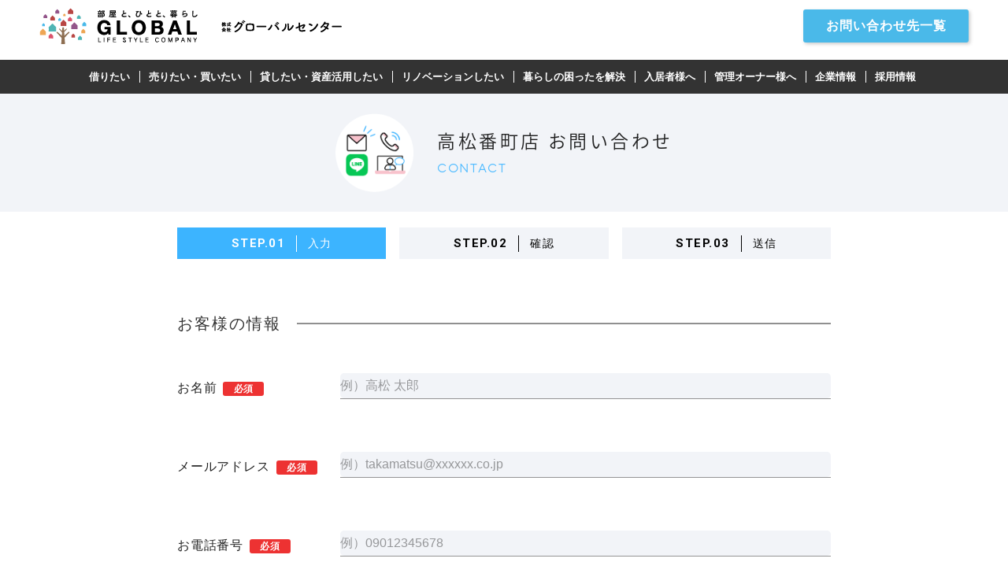

--- FILE ---
content_type: text/html; charset=utf-8
request_url: https://www.global-center.co.jp/contactus/1
body_size: 8168
content:
<!doctype html>
<html data-n-head-ssr lang="ja" prefix="og: http://ogp.me/ns# article: http://ogp.me/ns/article#" data-n-head="%7B%22lang%22:%7B%22ssr%22:%22ja%22%7D,%22prefix%22:%7B%22ssr%22:%22og:%20http://ogp.me/ns#%20article:%20http://ogp.me/ns/article#%22%7D%7D">
  <head >
    <title>お問い合わせ</title><meta data-n-head="ssr" name="facebook-domain-verification" content="1vhldx7c0mcygtdz3kgw0qgr9bgq92"><meta data-n-head="ssr" charset="utf-8"><meta data-n-head="ssr" http-equiv="Content-Language" content="ja"><meta data-n-head="ssr" name="robots" content="ALL"><meta data-n-head="ssr" name="viewport" content="target-densitydpi=device-dpi, width=1000, maximum-scale=1.0, user-scalable=1"><link data-n-head="ssr" rel="icon" type="image/x-icon" href="/assets/images/favicon/default_favicon.ico"><link data-n-head="ssr" rel="stylesheet" href="/css/claso/bootstrap.min.css"><link data-n-head="ssr" rel="stylesheet" href="/css/claso/jquery.bxslider.css"><link data-n-head="ssr" rel="stylesheet" href="/css/claso/jquery.carouFredSel-2.5.6-packed.css"><link data-n-head="ssr" rel="stylesheet" href="//fonts.googleapis.com/css?family=Montserrat|Roboto:700,700i"><link data-n-head="ssr" rel="stylesheet" href="https://maxcdn.bootstrapcdn.com/font-awesome/4.7.0/css/font-awesome.min.css"><link data-n-head="ssr" rel="stylesheet" type="text/css" href="/css/drawer.min.css"><link data-n-head="ssr" rel="stylesheet" href="/assets/css/globalLayout.css"><link data-n-head="ssr" rel="stylesheet" type="text/css" href="/css/import.css"><link data-n-head="ssr" rel="stylesheet" type="text/css" href="/css/modules/index.css"><link data-n-head="ssr" rel="stylesheet" type="text/css" href="/css/print.css"><link data-n-head="ssr" rel="stylesheet" href="https://use.fontawesome.com/releases/v5.1.0/css/all.css" integrity="sha384-lKuwvrZot6UHsBSfcMvOkWwlCMgc0TaWr+30HWe3a4ltaBwTZhyTEggF5tJv8tbt" crossorigin="anonymous"><link data-n-head="ssr" rel="stylesheet" type="text/css" href="/assets/css/main.css"><link data-n-head="ssr" rel="stylesheet" type="text/css" href="/assets/css/normalize.css"><script data-n-head="ssr" src="https://polyfill.io/v3/polyfill.min.js?features=es2017%2Ces5%2Ces6%2Ces7"></script><script data-n-head="ssr" data-hid="gtm-script">if(!window._gtm_init){window._gtm_init=1;(function(w,n,d,m,e,p){w[d]=(w[d]==1||n[d]=='yes'||n[d]==1||n[m]==1||(w[e]&&w[e][p]&&w[e][p]()))?1:0})(window,navigator,'doNotTrack','msDoNotTrack','external','msTrackingProtectionEnabled');(function(w,d,s,l,x,y){w[x]={};w._gtm_inject=function(i){if(w.doNotTrack||w[x][i])return;w[x][i]=1;w[l]=w[l]||[];w[l].push({'gtm.start':new Date().getTime(),event:'gtm.js'});var f=d.getElementsByTagName(s)[0],j=d.createElement(s);j.async=true;j.src='https://www.googletagmanager.com/gtm.js?id='+i;f.parentNode.insertBefore(j,f);};w[y]('GTM-TCLXNPM')})(window,document,'script','dataLayer','_gtm_ids','_gtm_inject')}</script><script data-n-head="ssr" src="/js/claso/jquery.js"></script><script data-n-head="ssr" src="/js/claso/bootstrap.min.js"></script><script data-n-head="ssr" src="/js/claso/jquery.bxslider.js"></script><script data-n-head="ssr" src="/js/iscroll.js"></script><script data-n-head="ssr" src="/js/drawer.min.js"></script><script data-n-head="ssr" src="/assets/js/drawer.js"></script><script data-n-head="ssr" src="/assets/js/bxslider.js"></script><script data-n-head="ssr" src="/js/yuga.js"></script><script data-n-head="ssr" src="/js/swfobject.js"></script><script data-n-head="ssr" src="/assets/js/footerbtn.js"></script><script data-n-head="ssr" src="/assets/js/gaq.js"></script><link rel="preload" href="/_nuxt/7470ccd.js" as="script"><link rel="preload" href="/_nuxt/d61a5c5.js" as="script"><link rel="preload" href="/_nuxt/bf05095.js" as="script"><link rel="preload" href="/_nuxt/e04a9d5.js" as="script"><link rel="preload" href="/_nuxt/28f760c.js" as="script"><link rel="preload" href="/_nuxt/e3c2301.js" as="script"><link rel="preload" href="/_nuxt/96e48e2.js" as="script"><style data-vue-ssr-id="3191d5ad:0 c0e34e4c:0 733b4c1e:0 83c21bbe:0">.nuxt-progress{position:fixed;top:0;left:0;right:0;height:2px;width:0;opacity:1;transition:width .1s,opacity .4s;background-color:#fff;z-index:999999}.nuxt-progress.nuxt-progress-notransition{transition:none}.nuxt-progress-failed{background-color:red}
.drawerfixed{overflow:auto;height:100%}.tiktok{width:17px;margin-left:5px}
.main{padding-top:0}@media screen and (max-width:736px){.chapter{margin-top:50px}}
.frame_style[data-v-0b454a12]{border:1px solid grey}#contact h2[data-v-0b454a12]{color:#333}</style>
  </head>
  <body >
    <noscript data-n-head="ssr" data-hid="gtm-noscript" data-pbody="true"><iframe src="https://www.googletagmanager.com/ns.html?id=GTM-TCLXNPM&" height="0" width="0" style="display:none;visibility:hidden" title="gtm"></iframe></noscript><div data-server-rendered="true" id="__nuxt"><!----><div id="__layout"><div><header class="hdr home"><div class="hdr-inner"><a href="/"><img src="https://img.global-center.co.jp/v1/logo/global" alt="部屋と、ひとと、暮らし GLOBAL LIFE STYLE COMPANY"></a> <img src="https://img.global-center.co.jp/v1/logo/global2" alt="株式会社　グローバルセンター" style="margin-left: 30px"> <a href="/contact" class="ContactBtn" style="display:flex;justify-content:center;"><span>お問い合わせ先一覧</span></a></div> <div class="hdr-menu l-only-pc"><ul class="menu"><li class="menu__mega"><a href="#rent" class="init-bottom">借りたい</a> <div class="menu__second-levels"><div class="box"><p class="title">借りたい</p> <div class="links"><a href="/claso"><div class="claso_wrap"><img src="https://image.global-center.co.jp/globalcenter/blue_flag.png" alt="flag" class="blue_flag"> <div class="claso_text_wrap"><span class="pickup_text" style="text-align:left;font-size:12px;font-weight:900;">PICK UP!</span> <span class="claso">お部屋探しなら「CLASO.」</span></div></div> <img src="https://image.global-center.co.jp/globalcenter/icon_arrow.png" alt=">" class="arrow"></a> <a href="/claso/saleslp"><span>転勤・単身赴任のお部屋探しはこちら</span> <img src="https://image.global-center.co.jp/globalcenter/icon_arrow.png" alt=">" class="arrow"></a> <a href="https://kagawadaigaku.com/"><span>香川大学生のお部屋探しはこちら</span> <img src="https://image.global-center.co.jp/globalcenter/icon_arrow.png" alt=">" class="arrow"></a> <a href="/claso/tokushimaBunriLp"><span>徳島文理大学生のお部屋探しはこちら</span> <img src="https://image.global-center.co.jp/globalcenter/icon_arrow.png" alt=">" class="arrow"></a> <a href="/claso/renovation"><span>リノベーション特集はこちら</span> <img src="https://image.global-center.co.jp/globalcenter/icon_arrow.png" alt=">" class="arrow"></a> <a href="/claso/udon"><span>うどん屋からお部屋を探す「うどん県索」</span> <img src="https://image.global-center.co.jp/globalcenter/icon_arrow.png" alt=">" class="arrow"></a></div></div> <div class="box"><p class="title">貸店舗・貸倉庫・マンスリー・駐車場</p> <div class="links"><a href="https://globaltenant.shop/"><span>店舗・貸事務所「GLOBAL TENANT」</span> <img src="https://image.global-center.co.jp/globalcenter/icon_arrow.png" alt=">" class="arrow"></a> <a href="https://www.global-box.jp/"><span>貸し倉庫「グローバルボックス」</span> <img src="https://image.global-center.co.jp/globalcenter/icon_arrow.png" alt=">" class="arrow"></a> <a href="https://global-monthly.com/"><span>短期賃貸「グローバルマンスリー」</span> <img src="https://image.global-center.co.jp/globalcenter/icon_arrow.png" alt=">" class="arrow"></a> <a href="https://parking.global-center.co.jp/"><span>月極駐車場「グローバルパーキング高松」</span> <img src="https://image.global-center.co.jp/globalcenter/icon_arrow.png" alt=">" class="arrow"></a></div></div></div></li> <li class="menu__mega"><a href="#buy" class="init-bottom">売りたい・買いたい</a> <div class="menu__second-levels"><div class="box"><p class="title">売りたい</p> <div class="links"><a href="https://kagawafudousan.com/lp01.html"><span>売却相談・無料査定</span> <img src="https://image.global-center.co.jp/globalcenter/icon_arrow.png" alt=">" class="arrow"></a></div></div> <div class="box"><p class="title">買いたい</p> <div class="links"><a href="https://kagawafudousan.com/"><span>売買情報サイト</span> <img src="https://image.global-center.co.jp/globalcenter/icon_arrow.png" alt=">" class="arrow"></a> <a href="https://takamatsu-mansion.com/"><span>分譲マンション専用売買情報サイト</span> <img src="https://image.global-center.co.jp/globalcenter/icon_arrow.png" alt=">" class="arrow"></a> <a href="https://kagawafudousan.com/keyword/earning.html"><span>収益物件専用サイト</span> <img src="https://image.global-center.co.jp/globalcenter/icon_arrow.png" alt=">" class="arrow"></a> <a href="/sumikaewari"><span>住み替え割</span> <img src="https://image.global-center.co.jp/globalcenter/icon_arrow.png" alt=">" class="arrow"></a></div></div></div></li> <li class="menu__mega"><a href="#lend" class="init-bottom">貸したい・資産活用したい</a> <div class="menu__second-levels"><div class="box"><p class="title">貸したい</p> <div class="links"><a href="/contactus/7"><span>所有不動産を貸したい方</span> <img src="https://image.global-center.co.jp/globalcenter/icon_arrow.png" alt=">" class="arrow"></a></div></div> <div class="box"><p class="title">管理委託</p> <div class="links"><a href="https://owner.global-center.co.jp/"><span>グローバルセンターの管理について</span> <img src="https://image.global-center.co.jp/globalcenter/icon_arrow.png" alt=">" class="arrow"></a> <a href="https://owner.global-center.co.jp/management/condominium"><span>分譲マンションの管理委託について</span> <img src="https://image.global-center.co.jp/globalcenter/icon_arrow.png" alt=">" class="arrow"></a> <a href="https://owner.global-center.co.jp/seminar"><span>セミナー情報</span> <img src="https://image.global-center.co.jp/globalcenter/icon_arrow.png" alt=">" class="arrow"></a> <a href="https://owner.global-center.co.jp/contact/contact-form"><span>管理委託のご相談はこちら</span> <img src="https://image.global-center.co.jp/globalcenter/icon_arrow.png" alt=">" class="arrow"></a></div></div> <div class="box"><p class="title">資産活用・土地活用したい</p> <div class="links"><a href="https://kagawafudousan.com/keyword/earning.html"><span>収益物件をお探しの方</span> <img src="https://image.global-center.co.jp/globalcenter/icon_arrow.png" alt=">" class="arrow"></a> <a href="https://owner.global-center.co.jp/management/land"><span>土地活用をご検討の方</span> <img src="https://image.global-center.co.jp/globalcenter/icon_arrow.png" alt=">" class="arrow"></a></div></div></div></li> <li class="menu__mega"><a href="https://globaljuken.co.jp/" target="_blank" class="init-bottom">リノベーションしたい</a> <div class="menu__second-levels imgvar"><div class="box Image"><img src="https://image.global-center.co.jp/globalcenter/head/menuImg1.jpg" alt="写真"></div> <div class="box"><div class="links"><a href="https://globaljuken.co.jp/homerenovation" target="_blank"><span>ご自宅のリノベーション</span> <img src="https://image.global-center.co.jp/globalcenter/icon_arrow.png" alt=">" class="arrow"></a> <a href="https://globaljuken.co.jp/propertyrenovation" target="_blank"><span>所有物件のリノベーション</span> <img src="https://image.global-center.co.jp/globalcenter/icon_arrow.png" alt=">" class="arrow"></a></div></div></div></li> <li class="menu__mega"><a href="https://takamatsubancho.benry.com/" target="_blank" class="init-bottom">暮らしの困ったを解決</a> <div class="menu__second-levels imgvar"><div class="box Image"><img src="https://image.global-center.co.jp/globalcenter/head/menuImg6.jpg" alt="写真"></div> <div class="box"><div class="links"><a href="https://takamatsubancho.benry.com/" target="_blank"><span>ベンリーグローバル高松番町店</span> <img src="https://image.global-center.co.jp/globalcenter/icon_arrow.png" alt=">" class="arrow"></a></div></div></div></li> <li class="menu__mega"><a href="https://living.global-center.co.jp/" class="init-bottom">入居者様へ</a> <div class="menu__second-levels imgvar"><div class="box Image"><img src="https://image.global-center.co.jp/globalcenter/head/menuImg2.jpg" alt="写真"></div> <div class="box"><div class="links"><a href="https://living.global-center.co.jp/contents1" target="_blank"><span>各種申請・手続きについて</span> <img src="https://image.global-center.co.jp/globalcenter/icon_arrow.png" alt=">" class="arrow"></a> <a href="https://living.global-center.co.jp/contents2" target="_blank"><span>くらしのトラブルについて</span> <img src="https://image.global-center.co.jp/globalcenter/icon_arrow.png" alt=">" class="arrow"></a> <a href="https://living.global-center.co.jp/contents3" target="_blank"><span>住まいの注意点について</span> <img src="https://image.global-center.co.jp/globalcenter/icon_arrow.png" alt=">" class="arrow"></a> <a href="https://living.global-center.co.jp/cancel/" target="_blank"><span>退居お申込みフォーム</span> <img src="https://image.global-center.co.jp/globalcenter/icon_arrow.png" alt=">" class="arrow"></a> <a href="https://living.global-center.co.jp/roomsupport" target="_blank"><span>入居者様専用アプリダウンロード</span> <img src="https://image.global-center.co.jp/globalcenter/icon_arrow.png" alt=">" class="arrow"></a></div></div></div></li> <li class="menu__mega"><a href="#globalowner" class="init-bottom">管理オーナー様へ</a> <div class="menu__second-levels imgvar"><div class="box Image"><img src="https://image.global-center.co.jp/globalcenter/head/menuImg3.jpg" alt="写真"></div> <div class="box"><div class="links"><a href="https://owners.global-center.co.jp/" target="_blank"><span>オーナー様 my web ログイン</span> <img src="https://image.global-center.co.jp/globalcenter/icon_arrow.png" alt=">" class="arrow"></a> <a href="https://owner.global-center.co.jp/myapp" target="_blank"><span>オーナー様アプリダウンロード</span> <img src="https://image.global-center.co.jp/globalcenter/icon_arrow.png" alt=">" class="arrow"></a> <a href="https://owner.global-center.co.jp/seminar" target="_blank"><span>セミナー情報</span> <img src="https://image.global-center.co.jp/globalcenter/icon_arrow.png" alt=">" class="arrow"></a> <a href="https://globaljuken.co.jp/renolp.html" target="_blank"><span>リノベーションをご検討の方</span> <img src="https://image.global-center.co.jp/globalcenter/icon_arrow.png" alt=">" class="arrow"></a></div></div></div></li> <li class="menu__mega"><a href="/company" class="init-bottom">企業情報</a> <div class="menu__second-levels imgvar"><div class="box Image"><img src="https://image.global-center.co.jp/globalcenter/head/menuImg4.jpg" alt="写真"></div> <div class="box"><div class="links"><a href="/company"><span>経営理念</span> <img src="https://image.global-center.co.jp/globalcenter/icon_arrow.png" alt=">" class="arrow"></a> <a href="/company/about"><span>会社概要</span> <img src="https://image.global-center.co.jp/globalcenter/icon_arrow.png" alt=">" class="arrow"></a> <a href="/company/message"><span>トップメッセージ</span> <img src="https://image.global-center.co.jp/globalcenter/icon_arrow.png" alt=">" class="arrow"></a> <a href="/company/history"><span>会社沿革</span> <img src="https://image.global-center.co.jp/globalcenter/icon_arrow.png" alt=">" class="arrow"></a> <a href="/company/sdgs"><span>SDGs宣言</span> <img src="https://image.global-center.co.jp/globalcenter/icon_arrow.png" alt=">" class="arrow"></a> <a href="/company/health"><span>健康宣言</span> <img src="https://image.global-center.co.jp/globalcenter/icon_arrow.png" alt=">" class="arrow"></a> <a href="/#shoplist"><span>店舗情報</span> <img src="https://image.global-center.co.jp/globalcenter/icon_arrow.png" alt=">" class="arrow"></a></div></div></div></li> <li class="menu__mega"><a href="/recruit">採用情報</a> <div class="menu__second-levels imgvar"><div class="box Image"><img src="https://image.global-center.co.jp/globalcenter/head/menuImg5.jpg" alt="写真"></div> <div class="box"><div class="links"><a href="/recruiting"><span>グローバルセンター 新卒採用</span> <img src="https://image.global-center.co.jp/globalcenter/icon_arrow.png" alt=">" class="arrow"></a> <a href="/recruit/apply_career"><span>グローバルセンター キャリア採用</span> <img src="https://image.global-center.co.jp/globalcenter/icon_arrow.png" alt=">" class="arrow"></a> <a href="/recruit/apply_career_juken"><span>グローバル住研 キャリア採用</span> <img src="https://image.global-center.co.jp/globalcenter/icon_arrow.png" alt=">" class="arrow"></a> <a href="/recruit/message"><span>トップメッセージ</span> <img src="https://image.global-center.co.jp/globalcenter/icon_arrow.png" alt=">" class="arrow"></a> <a href="/recruit/studentjob"><span>学生アルバイトインターン採用</span> <img src="https://image.global-center.co.jp/globalcenter/icon_arrow.png" alt=">" class="arrow"></a> <a href="/recruit/scholarship"><span>奨学金返済支援制度</span> <img src="https://image.global-center.co.jp/globalcenter/icon_arrow.png" alt=">" class="arrow"></a></div></div></div></li></ul></div></header> <nav class="drawer-nav"><ul class="drawer-menu"><li class="menu-sec">借りたい</li> <li><a href="/claso" target="_blank">- お部屋探しなら「CLASO.」</a></li> <li><a href="https://globaltenant.shop/" target="_blank">- 店舗・事務所「GLOBAL TENANT」</a></li> <li><a href="/claso/renovation">- リノベーション物件「Reno Style.」</a></li> <li><a href="/claso/saleslp" target="_blank">- 法人様へ</a></li> <li><a href="https://global-monthly.com/" target="_blank">- マンスリーマンション<br>「グローバルマンスリー」</a></li> <li><a href="https://www.global-box.jp/" target="_blank">- 貸し倉庫「グローバルボックス」</a></li> <li><a href="/claso/udon/">- うどん屋さんからお部屋探し<br>「うどん県索」</a></li> <li><a href="https://www.global-center.co.jp/parking/">- 駐車場「グローバルパーキング高松」</a></li> <li><a href="https://www.takamatsu-chintai.net/" target="_blank">- 高松市のお部屋探しなら<br>「高松賃貸.net」</a></li> <li class="menu-sec">売りたい・買いたい</li> <li><a href="https://kagawafudousan.com/" target="_blank">- 売買情報サイト</a></li> <li><a href="https://kagawafudousan.com/lp01.html" target="_blank">- 売却相談</a></li> <li><a href="/sumikaewari/">- 住み替え割</a></li> <li class="menu-sec">貸したい・オーナー様へ</li> <li><a href="https://owner.global-center.co.jp/">- 賃貸管理ご検討の方</a></li> <li><a href="/contactus/7">- 新規ご相談</a></li> <li><a href="https://owner.global-center.co.jp/seminar/">- セミナー情報</a></li> <li><a href="https://owners.global-center.co.jp/" target="_blank" rel="noopener noreferrer">- GLOBALオーナー様<br>my webにログインする</a></li> <li class="menu-sec">入居者様へ</li> <li><a href="https://living.global-center.co.jp/contents1" target="_blank">- 各種申請・手続きについて</a></li> <li><a href="https://living.global-center.co.jp/contents2" target="_blank">- くらしのトラブルについて</a></li> <li><a href="https://living.global-center.co.jp/contents3" target="_blank">- 住まいの注意点について</a></li> <li><a href="https://living.global-center.co.jp/cancel" target="_blank">- 退居お申込みフォーム</a></li> <li><a href="https://living.global-center.co.jp/roomsupport/" target="_blank">- 入居者様専用アプリダウンロード</a></li> <li class="menu-sec"><a href="/company/">企業情報</a></li> <li></li> <li></li> <li class="menu-sec"><a href="/claso/shop/">店舗紹介</a></li> <li></li> <li></li> <li class="menu-sec"><a href="/recruit/">採用情報</a></li> <li></li> <li></li> <li><a href="https://claso.jp/" target="_blank">CLASO LAB</a></li> <li class="menu-sec"><a href="/contact">お問い合わせ</a></li> <li><a href="/privacy">プライバシーポリシー</a></li></ul></nav> <body class="drawer drawer--right"><section><div id="contact"><div id="contents"><link type="text/css" rel="stylesheet" href="/assets/css/default.css"> <div data-app="true" id="app" class="v-application v-application--is-ltr theme--light"><div class="v-application--wrap"><div class="contact-property"><main class="main contact-property"><div class="chapter"><div class="chapter__inner contact-property"><h1 class="chapter__head"><span class="jp">高松番町店 お問い合わせ</span><span class="en">CONTACT</span></h1></div></div> <div class="content-secondary"><ul class="contact-step pl-0"><li class="contact-step__item is_current"><span class="contact-step__num">STEP.01</span><span class="contact-step__text">入力</span></li> <li class="contact-step__item"><span class="contact-step__num">STEP.02</span><span class="contact-step__text">確認</span></li> <li class="contact-step__item"><span class="contact-step__num">STEP.03</span><span class="contact-step__text">送信</span></li></ul> <!----> <!----> <div><form novalidate="novalidate" class="v-form" data-v-0b454a12><section data-v-0b454a12><h2 class="headings-tertiary" data-v-0b454a12><span class="jp" data-v-0b454a12>お客様の情報</span><span class="hr" data-v-0b454a12></span></h2> <table class="contact-table" data-v-0b454a12><tr data-v-0b454a12><th data-v-0b454a12>お名前<span class="badge" data-v-0b454a12>必須</span></th> <td data-v-0b454a12><div class="v-input m_input theme--light v-text-field v-text-field--placeholder" data-v-0b454a12><div class="v-input__control"><div class="v-input__slot"><div class="v-text-field__slot"><input name="name" maxlength="50" id="input-18399" placeholder="例）高松 太郎" type="text" value=""></div></div><div class="v-text-field__details"><div class="v-messages theme--light"><div class="v-messages__wrapper"></div></div></div></div></div></td></tr> <tr data-v-0b454a12><th data-v-0b454a12>メールアドレス<span class="badge" data-v-0b454a12>必須</span></th> <td data-v-0b454a12><div class="v-input m_input theme--light v-text-field v-text-field--placeholder" data-v-0b454a12><div class="v-input__control"><div class="v-input__slot"><div class="v-text-field__slot"><input name="mail" maxlength="128" id="auto-complete-email" placeholder="例）takamatsu@xxxxxx.co.jp" type="email" value=""></div></div><div class="v-text-field__details"><div class="v-messages theme--light"><div class="v-messages__wrapper"></div></div></div></div></div></td></tr> <tr data-v-0b454a12><th data-v-0b454a12>お電話番号<span class="badge" data-v-0b454a12>必須</span></th> <td data-v-0b454a12><div class="v-input m_input theme--light v-text-field v-text-field--placeholder" data-v-0b454a12><div class="v-input__control"><div class="v-input__slot"><div class="v-text-field__slot"><input name="tel" maxlength="11" id="input-18405" placeholder="例）09012345678" type="tel" value=""></div></div><div class="v-text-field__details"><div class="v-messages theme--light"><div class="v-messages__wrapper"></div></div></div></div></div></td></tr> <tr data-v-0b454a12><th class="vat" data-v-0b454a12>お問い合わせ内容<span class="badge" data-v-0b454a12>必須</span></th> <td data-v-0b454a12><div class="v-input m_textarea v-textarea theme--light v-text-field" data-v-0b454a12><div class="v-input__control"><div class="v-input__slot"><div class="v-text-field__slot"><textarea name="inquiry" cols="40" maxlength="400" id="input-18408" rows="8"></textarea></div></div><div class="v-text-field__details"><div class="v-messages theme--light"><div class="v-messages__wrapper"></div></div></div></div></div></td></tr></table> <div class="row justify-center align-content-center" data-v-0b454a12><div class="v-input theme--light v-input--selection-controls v-input--checkbox" data-v-0b454a12><div class="v-input__control"><div class="v-input__slot"><div class="v-input--selection-controls__input"><i aria-hidden="true" class="v-icon notranslate mdi mdi-checkbox-blank-outline theme--light"></i><input aria-checked="false" id="input-18411" role="checkbox" type="checkbox"><div class="v-input--selection-controls__ripple"></div></div><label for="input-18411" class="v-label theme--light" style="left:0px;right:auto;position:relative;"><div data-v-0b454a12><span class="v-tooltip v-tooltip--bottom" data-v-0b454a12><!----><a target="_blank" href="/privacy" data-v-0b454a12>
                    プライバシーポリシー
                  </a></span>
              に同意します。
            </div></label></div><div class="v-messages theme--light"><div class="v-messages__wrapper"></div></div></div></div></div> <div class="row justify-center" data-v-0b454a12><button type="button" class="v-btn v-btn--is-elevated v-btn--has-bg theme--light v-size--default" style="background-color:#3cb4ff;border-color:#3cb4ff;color:#fff;height:50px;width:50%;" data-v-0b454a12><span class="v-btn__content">確認画面へ</span></button></div></section></form> <!----></div></div></main></div></div></div></div></div></section></body> <footer><div id="footer-outer"><div id="footer-inner"><div id="contact" class="l-static"><div class="row l-static"><div id="c-left" class="col-sm-6"><a href="/"><img src="https://image.global-center.co.jp/globalcenter/w_companyname.png" alt="株式会社　グローバルセンター" style="width:100%;padding-bottom:15px;"></a> <p>〒761-8071 高松市伏石町2016-20</p></div> <div id="c-right" class="col-sm-6"><a href="/contact"><p id="btn-contact"><i class="fas fa-angle-right fa-lg"></i>
                  お問い合わせ先一覧
                </p></a></div></div></div> <div class="l-only-pc footer_menu" style="text-align: center"><div class="menulist_box" style="width: 270px"><ul><li class="l-title">借りたい</li> <li class="l-title">賃貸物件</li> <li><a href="/claso">- お部屋探しなら「CLASO.」</a></li> <li><a href="/claso/saleslp">- 転勤、単身赴任のお部屋探しはこちら</a></li> <li><a href="https://www.kagawadaigaku.com/">- 香川大学生のお部屋探しはこちら</a></li> <li><a href="/claso/tokushimaBunriLp">- 徳島文理大学生のお部屋探しはこちら</a></li> <li><a href="/claso/renovation">- リノベーション特集はこちら</a></li> <li><a href="https://www.takamatsu-chintai.net/" target="_blank">- 高松市のお部屋探しなら「高松賃貸.net」</a></li> <li><a href="/claso/udon/">- うどん屋からお部屋を探す「うどん県索」</a></li></ul> <ul><li class="l-title">貸店舗・貸倉庫・マンスリー・駐車場</li> <li><a href="https://globaltenant.shop/">- 店舗・事務所「GLOBAL TENANT」</a></li> <li><a href="https://www.global-box.jp/">- 貸し倉庫「グローバルボックス」</a></li> <li><a href="https://global-monthly.com/">- 短期賃貸「グローバルマンスリー」</a></li> <li><a href="https://www.global-center.co.jp/parking/">- 月極駐車場「グローバルパーキング高松」</a></li></ul></div> <div class="menulist_box" style="width: 170px"><ul><li class="l-title">売りたい</li> <li><a href="https://kagawafudousan.com/lp01.html">- 売却相談・無料査定</a></li> <li class="l-title">買いたい</li> <li><a href="https://kagawafudousan.com/">- 売買情報サイト</a></li> <li><a href="https://kagawafudousan.com/keyword/earning.html">
                  - 収益物件専用サイト</a></li> <li><a href="/sumikaewari/">- 住み替え割</a></li> <li class="l-title">リノベーションしたい</li> <li><a href="https://globaljuken.co.jp/homerenovation" target="_blank">- ご自宅のリノベーション</a></li> <li><a href="https://globaljuken.co.jp/propertyrenovation" target="_blank">
                  - 所有物件のリノベーション</a></li> <li class="l-title">暮らしの困ったを解決</li> <li><a href="https://takamatsubancho.benry.com/" target="_blank">・ベンリーグローバル高松番町店</a></li></ul></div> <div class="menulist_box" style="width: 200px"><ul><li class="l-title">貸したい・資産活用したい</li> <li class="l-title">貸したい</li> <li><a href="/contactus/7">- 所有不動産を貸したい方</a></li></ul> <ul><li class="l-title">管理委託</li> <li><a href="https://owner.global-center.co.jp/">- グローバルセンターの管理について</a></li> <li><a href="https://owner.global-center.co.jp/management/condominium/">- 分譲マンションの管理委託について</a></li> <li><a href="https://owner.global-center.co.jp/seminar/">- セミナー情報</a></li> <li><a href="https://owner.global-center.co.jp/contact/contact-form">- 管理委託のご相談はこちら</a></li></ul> <ul><li class="l-title">資産活用・土地活用したい</li> <li><a href="https://kagawafudousan.com/keyword/earning.html">- 収益物件をお探しの方</a></li> <li><a href="https://owner.global-center.co.jp/management/land">- 土地活用をご検討の方</a></li></ul></div> <div class="menulist_box" style="width: 170px"><ul><li class="l-title">入居者様へ</li> <li><a href="https://living.global-center.co.jp/contents1" target="_blank">- 各種申請・手続きについて</a></li> <li><a href="https://living.global-center.co.jp/contents2" target="_blank">- くらしのトラブルについて</a></li> <li><a href="https://living.global-center.co.jp/contents3" target="_blank">- 住まいの注意点について</a></li> <li><a href="https://living.global-center.co.jp/cancel" target="_blank">- 退居お申込みフォーム</a></li> <li><a href="https://living.global-center.co.jp/roomsupport/" target="_blank">- 入居者様専用アプリ<br>ダウンロード</a></li></ul> <ul><li class="l-title">管理オーナー様へ</li> <li><a href="https://owners.global-center.co.jp/" target="_blank" rel="noopener noreferrer">- GLOBALオーナー様<br>my webにログインする</a></li> <li><a href="https://owner.global-center.co.jp/myapp" target="_blank">- オーナー様アプリダウンロード</a></li> <li><a href="https://owner.global-center.co.jp/seminar/" target="_blank">- セミナー情報</a></li> <li><a href="https://globaljuken.co.jp" target="_blank">- リノベーションをご検討の方</a></li></ul></div> <div class="menulist_box" style="width: 180px"><ul><li class="l-title"><a href="/company/">企業情報</a></li> <li><a href="/company/">- 経営理念</a></li> <li><a href="/company/about/">- 会社概要</a></li> <li><a href="/company/message/">- トップメッセージ</a></li> <li><a href="/company/history/">- 会社沿革</a></li> <li><a href="/company/sdgs/">- SDGs宣言</a></li> <li><a href="/company/health/">- 健康宣言</a></li></ul> <ul><li class="l-title"><a href="/claso/shop/">店舗紹介</a></li></ul> <ul><li class="l-title"><a href="/recruit/">採用情報</a></li> <li><a href="/recruiting">-グローバルセンター 新卒採用</a></li> <li><a href="/recruit/apply_career/">-グローバルセンター キャリア採用</a></li> <li><a href="/recruit/apply_career_juken/">-グローバル住研 キャリア採用</a></li> <li><a href="/recruit/studentjob/">- 学生アルバイトインターン採用</a></li> <li><a href="/recruit/scholarship/">- 奨学金返済支援制度</a></li></ul> <ul><li class="l-title"><a href="/privacy/">プライバシーポリシー</a></li> <li class="l-title"><a href="/globalnet/">グローバルネット会員規約</a></li></ul></div></div> <div align="center" class="icon-area"><a href="https://www.facebook.com/globalcenter0720" target="_blank"><img src="/assets/images/top/i-facebook.png" alt="facebook"></a> <a href="https://www.instagram.com/globalcenter720/" target="_blank"><img src="/assets/images/top/i-instagram.png" alt="instagram"></a> <a href="https://twitter.com/global_center_" target="_blank"><img src="/assets/images/top/i-X.png" alt="X" style="width:30px;height: 30px;"></a> <a href="https://www.youtube.com/channel/UClbOPYahQk30weyY6Nw9ugw" target="_blank"><img src="/assets/images/top/i-youtube.png" alt="youtube"></a> <a href="https://www.tiktok.com/@globalcenter720?lang=ja-JP" target="_blank"><img src="/assets/images/top/i-tiktok.png" alt="tiktok" class="tiktok"></a></div> <p id="copyright">
          Copyright（c）2003-2026 GLOBAL CENTER,INC. All Rights
          Reserved.
        </p></div></div></footer></div></div></div><script>window.__NUXT__=(function(a,b,c,d,e,f,g,h,i){return {layout:"globalLayout",data:[{tenpo_no:"1",tenpo_name:"高松番町店"}],fetch:{},error:e,state:{bukkens:{bukken_list:[],count:c},chomei:{},common:{c_class:d,latitude:c,longitude:c,isCrLocation:a},contact_:{name:d,email:d,tel:d,inquiry:d,radios:d},contact:{contact_method:f,yachin_kagen:b,yachin_jougen:b,num_people:b,name:b,mail:b,tel:b,time_zone:b,soudan_check:b,move_in:b,remarks:b,inquiry:b,tenpo_no:b,relationship:b,workPlace:b,area:b,favorite:a,checkValues:b,knewValues:b,date1:b,time1:b,timep1:b,date2:b,time2:b,timep2:b,mendan:b,bikou:b,line_contact_id:b,attendance:b,people:b,bukken:b,name2:b,name3:b,name4:b,kana:b,kana2:b,kana3:b,kana4:b,adult_child:b,adult_child2:b,adult_child3:b,adult_child4:b,age:b,age2:b,age3:b,age4:b,zip1:b,zip2:b,address:b,performance:b,kibou:b,AuthLink:b,Occupation:b,OccupationId:b,OccupationType:b,OccupationCompany:b,tokushimaBunri:b},favorite:{favorite_list:[],favorite_id_list:[],count:c,user_id:d},reserve:{tenpoNo:d,tenpoName:d,reserveDate:e,reserveTime:e,FormStatus:f,name:d,email:d,tel:d,other:d,inquiry:d},"search copy":{area:[],shubetsu:[],setsubi:[],kouzou:[],chinRyouFrom:c,chinRyouTo:c,yachin_etc:[],madori:[],tikunen:d,senyuuU:d,senyuuT:d,toho:c,conditions:{},boshuOnly:g,tatemonoName:d,skip:c,take:h,campain:c,order:c,freeWord:d,searchformonly:c,minLat:c,maxLat:c,minLng:c,maxLng:c},search:{area:[],shubetsu:[],setsubi:[],kouzou:[],chinryou_from:c,chinryou_to:c,yachin_etc:[],madori:[],tikunen:c,senyuu_u:c,senyuu_t:c,toho:c,conditions:{free_word:d,boshu_only:g,tatemono_name:d,skip:c,take:h,user:d,order:f,area_1:a,area_2:a,area_3:a,area_4:a,area_5:a,area_6:a,area_7:a,area_8:a,area_9:a,area_10:a,area_11:a,area_12:a,area_13:a,area_14:a,areaset_str:d,shubetsu_1:a,shubetsu_2:a,shubetsu_7:a,kouzou_0:a,kouzou_1:a,kouzou_2:a,kouzou_3:a,chinryou_from:c,chinryou_to:c,yachin_etc_0:a,yachin_etc_1:a,yachin_etc_2:a,yachin_etc_3:a,yachin_etc_4:a,yachin_etc_7:a,madori_1:a,madori_2:a,madori_3:a,madori_4:a,madori_8:a,madori_9:a,madori_11:a,madori_14:a,madori_15:a,madori_17:a,madori_20:a,tikunen:c,senyuu_t:c,senyuu_u:c,toho:c,setsubi:[],setsubi_20:a,setsubi_16:a,setsubi_45:a,setsubi_21:a,setsubi_91:a,setsubi_ih:a,setsubi_2k:a,setsubi_118:a,setsubi_gk:a,setsubi_3:a,setsubi_4:a,setsubi_1:a,setsubi_yk:a,setsubi_ac:a,setsubi_127:a,setsubi_100:a,setsubi_99:a,setsubi_102:a,setsubi_103:a,setsubi_143:a,setsubi_12:a,setsubi_110:a,setsubi_14:a,setsubi_9:a,setsubi_37:a,setsubi_41:a,setsubi_40:a,setsubi_87:a,setsubi_153:a,setsubi_154:a,setsubi_109:a,setsubi_54:a,setsubi_51:a,setsubi_69:a,setsubi_35:a,setsubi_36:a,setsubi_108:a,setsubi_ev:a,setsubi_105:a,setsubi_104:a,setsubi_43:a,setsubi_47:a,setsubi_86:a,setsubi_rs:a,setsubi_76:a,setsubi_77:a,setsubi_140:a,setsubi_39:a,setsubi_142:a,setsubi_129:a,setsubi_38:a,setsubi_parking:a,setsubi_toshigas:a,setsubi_minami:a,setsubi_583:a,setsubi_kgkdtuki:a,setsubi_gas:a,setsubi_shikichi:a,setsubi_parking2:a,setsubi_1kai:a,setsubi_702:a,setsubi_703:a,setsubi_147:a,setsubi_285:a,setsubi_593:a,setsubi_376:a,campain:c,limit:28,offset:c,setsubi_washitsu:a,campaignNo:c},boshu_only:g,tatemono_name:d,skip:c,take:h,campain:c,order:f,free_word:d,searchformonly:c,min_lat:c,max_lat:c,min_lng:c,max_lng:c,center_lat:c,center_lng:c,campaignNo:[],station_list:[],station_name_list:[],chomei_list:[],chomei_name_list:[],shougakkou_list:[],chuugakkou_list:[],daigaku_list:[],user:d,areaset:[],areaset_str:d,f_log:a,type_search:d,clist1:[],clist2:[],clist3:[],clist4:[],clist5:[],clist6:[],clist7:[],clist8:[],clist9:[],clist10:[],clist11:[],clist12:[],clist13:[],query:{area:[],shubetsu:[],setsubi:[],kouzou:[],chinryou_from:c,chinryou_to:c,yachin_etc:[],madori:[],tikunen:c,senyuu_u:c,senyuu_t:c,toho:c,free_word:d,areaset:[],chomei_list:[],station_list:[],shougakkou_list:[],chuugakkou_list:[],daigaku_list:[]},search_list:[],search_count:i,direct_count:i,page_num:c},tatemono:{tatemono_id:b,tatemono_name:b,address:b,shubetsu_name:b,chiku:b,kaidate_chijou:b}},serverRendered:g,routePath:"\u002Fcontactus\u002F1",config:{app:{basePath:"\u002F",assetsPath:"\u002F_nuxt\u002F",cdnURL:e}}}}(false,void 0,0,"",null,1,true,20,"-"));</script><script src="/_nuxt/7470ccd.js" defer></script><script src="/_nuxt/28f760c.js" defer></script><script src="/_nuxt/e3c2301.js" defer></script><script src="/_nuxt/96e48e2.js" defer></script><script src="/_nuxt/d61a5c5.js" defer></script><script src="/_nuxt/bf05095.js" defer></script><script src="/_nuxt/e04a9d5.js" defer></script>
  </body>
</html>


--- FILE ---
content_type: text/css; charset=UTF-8
request_url: https://www.global-center.co.jp/css/claso/jquery.carouFredSel-2.5.6-packed.css
body_size: -10
content:
@charset "utf-8";
/* CSS Document */

#idMediaWrap{
	position:relative;
	width:731px;
	height:385px;
	margin:0 auto;
}

.caroufredsel_wrapper{
	height:156px !important;
}

#lineupItem{
	width:575px;
	float:left;
	text-align:left;
}

#lineupItem ul{
	width:468px !important;
	height:155px !important;
}

#lineupItem li{
	float:left;
	width:107px;
	height:74px;
	padding-bottom:8px;
	padding-left:9px;
}
.prevBtn{
	position:absolute;
	top:64px;
	left:7px;
}
.nextBtn{
	position:absolute;
	top:64px;
	right:234px;
}


--- FILE ---
content_type: text/css; charset=UTF-8
request_url: https://www.global-center.co.jp/assets/css/globalLayout.css
body_size: 2494
content:
a{
    text-decoration:none;
    transition: opacity 0.5s ease-out;
    -webkit-transition: opacity 0.5s ease-out;
    -moz-transition: opacity 0.5s ease-out;
    -ms-transition: opacity 0.5s ease-out;
    color:#000;
}
a:hover{
    text-decoration:none;
    opacity: 0.6;
    filter: alpha(opacity=60);
}

a img {
    transition: opacity 0.5s ease-out;
    -webkit-transition: opacity 0.5s ease-out;
    -moz-transition: opacity 0.5s ease-out;
    -ms-transition: opacity 0.5s ease-out;
}
a:hover img{
  opacity: 0.6;
    filter: alpha(opacity=60);
}
#footer-outer{
    font-family: "Yu Gothic", YuGothic,sans-serif;
}
.l-static{
    width: 980px;
    margin-left: auto;
    margin-right: auto;    
}
footer-inner{
    padding-bottom: 30px;
}
#footer-inner a{
    color:#000;
}
#footer-inner table{
    width: 100%;
    border-spacing : 10px 5px;
    border-collapse : separate;
    font-weight: bold;
}
#footer-inner table th{
    font-size: 18px;
    height:60px;
}
#footer-inner table td{
    vertical-align:top;
}
#footer-inner p.p-link{
    text-align: center;
    margin-top: 30px;
    font-weight: bold;
}
#footer-inner .icon-area{
    margin-top: 50px;
}
#footer-inner .icon-area img{
    display: inline-block;
    margin-right: 20px;
}
#copyright{
    text-align: center;
    margin-top: 30px;
    font-size: 11px;
    color: #fff;
    margin-bottom: 0px;
    padding-bottom: 10px;
}
.l-static{
    width: 980px;
    margin-left: auto;
    margin-right: auto;    
}
footer-inner{
    padding-bottom: 30px;
}
#footer-inner a{
    color:#000;
}
#footer-inner table{
    width: 100%;
    border-spacing : 10px 5px;
    border-collapse : separate;
    font-weight: bold;
}
#footer-inner table th{
    font-size: 18px;
    height:60px;
}
#footer-inner table td{
    vertical-align:top;
}
#footer-inner p.p-link{
    text-align: center;
    margin-top: 30px;
    font-weight: bold;
}
#footer-inner .icon-area{
    margin-top: 50px;
}
#footer-inner .icon-area img{
    display: inline-block;
    margin-right: 20px;
}
#copyright{
    text-align: center;
    margin-top: 30px;
    font-size: 11px;
    color: #fff;
    margin-bottom: 0px;
    padding-bottom: 10px;
}
#footer-outer{
    background-color: #333333;
}
@media (min-width: 737px) {
    #contact #c-left{
        padding-left: 60px;
        padding-right: 60px;
    }
}
@media screen and (max-width: 736px){
  .l-static {
      width: auto;
      margin-left: 20px;
      margin-right: 20px;
  }
  #contact #c-left{
      padding-left: 0px;
      padding-right: 0px;
  }
  #copyright{
      text-align: left;
      font-size: 12px;
      color: #333333;
  }
}

.menulist_box{
    display: inline-block;
    vertical-align: top;
    padding-left: 5px;
    padding-right: 5px;
    width: 190px;
    color: #fff;
    font-size: 12px;
}

.menulist_box li{
    padding-top: 3px;
    padding-bottom: 3px;
    text-align:left;
}
.menulist_box .l-title{
    font-weight: bold;
    font-size: 15px;
}

#footer-inner p.p-link{
    color: #fff;
}
#footer-inner a{
    color: #fff;
}
#footer-inner #contact{
    background-color: #333333;
    color: #FFFFFF;
    padding: 80px 0;
}
#contact #c-left{
    border: none;
    text-align: left;
}
#contact #btn-contact{
    padding: 10px 20px;
    color: #000000;
    background-color: #FFFFFF;
    display: inline-block;
    font-weight: bold;
    font-size: 15px;
    margin-top: 10px;
    /* margin-bottom: 30px; */
}
#c-right{
    font-size: 14px;
    line-height: 1.428571429;        
    text-align: left;
}
#c-right p{
    margin: 0 0 10px;
}
        
    html{
        font-size: 10px;
    }
/*----------------------------------------
  Header
 -----------------------------------------*/
header{
    position: relative;
}
.hdr-inner{
    padding: 10px 50px 20px 50px;
    background-color: #fff;
    display: flex;    
    align-items: center;
}
.hdr.home {
    border-bottom: 1px solid transparent;
    box-sizing: border-box;
    position: fixed;
    top: 0;
    transition: all 0.3s ease;
    width: 100%;
    z-index: 10;
}
@media screen and (max-width: 736px){
    .hdr.home {
        background-color: #fff;
    }
}

.hdr.home.scroll {
    background-color: #fff;
    /* border-bottom: 1px solid #b3b3b3; */
}

.hdr-menu{
/*    position:absolute;*/
    background-color: #333333;
    color:#fff;
    width:100%;
/*    top:-77px;*/
    /* z-index:9; */
}
.hdr-menu nav ul{
     text-align: center; 
     margin-bottom:0px;
}
.hdr-menu nav ul li{
    display: inline-block;
    margin: 10px 0px 10px 30px;
    border-right: 1px solid #fff;
}
.hdr-menu nav ul li a{
    font-weight: bold;
    font-size: 16px;    
    color: #fff;
    padding-right: 30px;
    font-family:"Yu Gothic", "游ゴシック", YuGothic, "游ゴシック体", "ヒラギノ角ゴ Pro W3", "メイリオ", sans-serif;
}
.fixed{
    position: fixed;
    top: 0;
    left: 0;
}

/* ハンバーガーメニュー */

.drawer-hamburger{
    width: 2rem;
}
.drawer--right .drawer-hamburger{
    right: 48px;
}

.drawer-nav{
    z-index:11;
    width:16.25rem;
    /* width:26.25rem; */
}
.drawer-menu{
    padding:10px;
    text-align: left;
}

.drawer-menu li{
    margin-bottom:10px;
    font-size:12px;
}
.drawer-menu li a{
    color:#000;
}
.drawer-menu li.menu-sec{
    font-weight:bold;
    font-size:15px;
    margin-top:20px;
}
.drawer--right.drawer-open .drawer-hamburger {
    right: 16.25rem;
    /* right: 26.25rem; */
}
.drawer--right .drawer-nav {
    right: -16.25rem;
    /* right: -26.25rem; */
}



#contents{
    padding-top:119px;    
}

	.main{
        padding-top: 118px;
    }
    @media screen and (max-width: 736px){
        .main{
            padding-top: 97px;
        }
    }
    header{
        font-family: "Yu Gothic", YuGothic,sans-serif;
    }
    .menu {
    position: relative;
    width: 100%;
/*    height: 50px;*/
/*    max-width: 1000px;*/
    margin: 0 auto;
    text-align: center;
}

/* .menu > li {
   float: left;
   width: 25%;  グローバルナビ4つの場合
   height: 42px;
    line-height: 42px;
   background: rgb(29, 33, 19);
} */

.menu > li a {
    font-weight: bold;
    font-size: 15px;
    color: #fff;
    /* padding-right: 20px; */
/*    border-right: 2px solid #fff;*/
}
@media screen and (max-width: 1300px){
.menu > li a {
    font-size: 13px;
}
}
.init-bottom{
    border-right: 1px solid #fff;
}
.menu > li a:hover {
    color: #999;
}

ul.menu__second-level {
    visibility: hidden;
    opacity: 0;
    z-index: 1;
    text-align: left;
}

ul.menu__third-level {
    visibility: hidden;
    opacity: 0;
}

ul.menu__fourth-level {
    visibility: hidden;
    opacity: 0;
}

.menu > li:hover {
    background: #072A24;
    -webkit-transition: all .5s;
    transition: all .5s;
}

.menu__second-level li {
    border-top: 1px solid #111;
    padding: 10px;
}

.menu__second-level li a{
    padding: 0px;
    font-size: 12px;
}

.menu__third-level li {
    border-top: 1px solid #111;
}

.menu__second-level li a:hover {
    background: #111;
}

.menu__third-level li a:hover {
    background: #2a1f1f;
}

.menu__fourth-level li a:hover {
    background: #1d0f0f;
}

/* 下矢印 */
/*.init-bottom:after {
    content: '';
    display: inline-block;
    width: 6px;
    height: 6px;
    margin: 0 0 0 15px;
    border-right: 1px solid #fff;
    border-bottom: 1px solid #fff;
    -webkit-transform: rotate(45deg);
    -ms-transform: rotate(45deg);
    transform: rotate(45deg);
}*/

/* floatクリア */
.menu:before,
.menu:after {
    content: " ";
    display: table;
}

.menu:after {
    clear: both;
}

.menu {
    *zoom: 1;
}

li.menu__mega ul.menu__second-level {
    position: absolute;
    top: 40px;
    left: 0;
    box-sizing: border-box;
    width: 40%;
    padding: 20px 2%;
    background: #333;
    -webkit-transition: all .2s ease;
    transition: all .2s ease;
}

li.menu__mega:hover ul.menu__second-level {
    top: 40px;
    visibility: visible;
    opacity: 1;
}

li.menu__mega:hover .menu__second-level {
    top: 40px;
    visibility: visible;
    opacity: 1;
}


li.menu__mega:hover .menu__second-level {
    top: 40px;
    visibility: visible;
    opacity: 1;
}


li.menu__mega ul.menu__second-level > li {
    float: left;
    width: 49%;
    border: none;
    border-top: 1px solid #111;
}

li.menu__mega ul.menu__second-level > li:nth-child(2n+1) {
    margin: 0 2% 0 0;
}

.menu__mega{
    display: inline-block;
    /* margin: 10px 0px 10px 30px; */
    padding: 10px 0px 10px 20px;
/*    border-right: 1px solid #fff;*/
}
.menu__mega > a{
    padding-right: 20px;
}
@media screen and (max-width: 1300px){
.menu__mega{
    padding: 12px 0px 12px 8px;
}
.menu__mega > a{
    padding-right: 12px;
}
}

.menu > li.menu__single {
    display: inline-block;
/*    margin: 10px 0px 10px 30px;*/
    padding-top: 10px;
    padding-bottom: 10px;
    padding-left: 20px;
/*    border-right: 1px solid #fff;*/
    position: relative;
}

li.menu__single ul.menu__second-level {
    position: absolute;
    top: 40px;
    left: 0px;
    width: 100%;
    background: #333;
    -webkit-transition: all .2s ease;
    transition: all .2s ease;
}

li.menu__single:hover ul.menu__second-level {
    top: 40px;
    /*left: 0px;*/
    visibility: visible;
    opacity: 1;
}

.hdr-menu{
    position: fixed;
}
    .bnr-corona{
        color: #ffffff;
        background-color: #0066b3;
        font-size: 18px;
        padding: 10px 20px;
        text-align:center;
    }
    .bnr-corona i{
        font-size: 24px;
        margin-right: 10px;
    }
    @media screen and (max-width: 736px){
        .bnr-corona{
            font-size: 14px;
        }
    }
.row {
    margin-right: auto;
    margin-left: auto;
}

.ContactBtn{
    display: flex;
    background-color: #4AB9E9;
    padding: 10px 20px;
    border-radius: 3px;
    width: 210px;
    color: #fff !important;
    gap: 30px;
    margin-left: auto;
    filter: drop-shadow(2px 2px 2px rgba(0,0,0,0.2));
}

.ContactBtn .mail{
    width: 28px;
}

.ContactBtn {
    font-size: 16px;
    font-weight: bold;
    letter-spacing: 1px;
}

/* .menu__mega{
    position: relative;
} */

.menu__second-levels {
    position: absolute;
    width: 100%;
    padding: 10px 0;
    top: 43px;
    left: 0;
    color: #000;
    background-color: #fff;
    display: flex;
    gap: 1%;
    justify-content: center;
    min-height: 305px;
    display: none;
}


.menu__second-levels.open {
    display: flex;
}

/* .menu__second-levels .claso{
    padding-bottom: 3px;
    background-image: repeating-linear-gradient(70deg, transparent 0 2px, #4AB9E9 2px 4px);
    background-repeat: no-repeat;
    background-size: 100% 0.5rem;
    background-position: bottom;
} */

.menu__second-levels .box{
    /* width: 45%; */
    width: 33%;
    padding: 20px 40px;
    border-right: 1px solid #D9D9D9;
}
.menu__second-levels .box:last-child{
    border-right: none;
}


.menu__second-levels.open.imgvar {
    display: flex;
}

.menu__second-levels.imgvar {
    align-items: center;
    padding: 0;
}

.menu__second-levels.imgvar .box{
    border-right:none;
}


.menu__second-levels .box .title{
    font-size: 19px;
    color: #4AB9E9;
    letter-spacing: 1px;
    font-weight: bold;
    text-align: center;
}

.menu__second-levels .box .links{
    display: flex;
    flex-direction: column;
    gap: 15px;
}


.menu__second-levels .box .links a{
    display: flex;
    align-items: center;
    color: #000 !important;
}

.menu__second-levels .box .links a span{
    font-size: 14px;
    font-weight: 700;
}

.menu__second-levels .box .links a .arrow{
    width: 6px;
    margin-left: auto;
    margin-right: 20px;
    transition: .3s;
}

.menu__second-levels .box .links a:hover .arrow{
    margin-right: 0px;
}

.menu__second-levels .box.Image{
    padding: 0;
    height: 100%;
}

.menu__second-levels .box.Image img{
    object-fit: cover;
    width: 100%;
    height: 100%;
}


@media screen and (max-width: 1200px){
    .menu__second-levels .box{
        width: 33%;
        padding: 20px;
    }
}

.claso_wrap {
    display: flex;
    justify-content: center;
    align-items: center;
}
.blue_flag{
    width: 30px;
}
.claso_text_wrap{
    display: flex;
    flex-direction: column;
    justify-content: flex-start;
    width: 100%;
    margin-left: 10px;
}
.pickup_text{
    color: #4AB9E9;
}

--- FILE ---
content_type: text/css; charset=UTF-8
request_url: https://www.global-center.co.jp/css/import.css
body_size: -50
content:
@charset "utf-8";

/* ==================================================================
	import.css		     読み込みCSS
	reset.css		     基準値の指定CSS
	component.css	     各パーツ用CSS
	common.css		     サイト全体に共通するCSS
	/modules/example.css 個別指定用CSS
	print.css		     印刷用CSS
=================================================================== */

@import "./reset.css";
@import "./component.css";
@import "./common.css";

--- FILE ---
content_type: text/css; charset=UTF-8
request_url: https://www.global-center.co.jp/css/modules/index.css
body_size: 382
content:
@charset "utf-8";

/* ==================================================================
	index.css
	
=================================================================== */


/* =================================
   ■ 
================================== */

#accent{
	margin-top:140px;
	clear:both;
	background-color:#FFF;
	position:absolute;
	left:0;
	top:0;
	width:100%;
	overflow:hidden;
}
#accent #accent-inner{
	position:relative;
	margin:0 auto;
	width:932px;
}

#accent .shadow{
	position:absolute;
	top:0;
	height:335px;
	width:932px;
	margin:0;
	z-index:2;
}
#accent #shadowR{
	right:-932px;
	background:url(../../img/index/sha.png) no-repeat;
}
#accent #shadowL{
	left:-932px;
	background:url(../../img/index/sha.png) no-repeat;
}

#accent .img-area{
	height:335px;
	position:relative;
	visibility:hidden;
}

#accent .img-area li{
	position:absolute;
	left:0;
	top:0;
	z-index:1;
}

#accent .nextprev{
	position:absolute;
	top:0;
	left:0;
	width:100%;
	z-index:3;
}
#accent .nextprev li{
	position:absolute;
	top:150px;
}
#accent .nextprev li.next{
	right:10px;
}
#accent .nextprev li.prev{
	left:10px;
}
#accent .nextprev li a img{
	position:relative;
	transition: left 0.2s ease-out, right 0.2s ease-out;
	left:0;
}
#accent .nextprev li.next a:hover img{
	left:7px;
}
#accent .nextprev li.prev a:hover img{
	left:-7px;
}



/* --------------------------------
   □ コンテンツ
-------------------------------- */ 

#index .contentsnav{
	padding-top:370px;
	overflow:hidden;
	zoom:1;
	margin-bottom:30px;
}

#index .contentsnav dl.long{
	width:224px;
}

#index .contentsnav dl.middle{
	width:219px;
}

#index .contentsnav dl.end{
	margin-right:0;
}

#index .contentsnav dl{
	float:left;
	margin-right:15px;
}

#index .contentsnav dl dt{
	margin-bottom:5px;
}

#index .contentsnav dl dd{
	color:#999;
	font-size:10px;
}

#index .contentsnav dl dd a{
	color:#439af0;
}


#index .main h2{
	margin-bottom:30px;
}

#index .main .faceArea h2{
	margin-bottom:5px;
}


#index .main .newsArea{
	position:relative;
}

#index .main .newsArea p.listbtn{
	position:absolute;
	top:6px;
	right:48px;
}

#index .main .columnArea{
	position:relative;
}

#index .main .columnArea p.listbtn{
	position:absolute;
	top:6px;
	right:48px;
}




































	


--- FILE ---
content_type: text/css; charset=UTF-8
request_url: https://www.global-center.co.jp/assets/css/main.css
body_size: 53660
content:
.l-contents{
-webkit-box-align:start;-webkit-align-items:flex-start;-ms-flex-align:start;align-items:flex-start;display:-webkit-box;display:-webkit-flex;display:-ms-flexbox;display:flex;-webkit-flex-wrap:wrap;-ms-flex-wrap:wrap;flex-wrap:wrap
}

.l-contents.half{
-webkit-box-pack:justify;-webkit-justify-content:space-between;-ms-flex-pack:justify;justify-content:space-between
}

.headings{
-webkit-box-align:end;-webkit-align-items:flex-end;-ms-flex-align:end;align-items:flex-end;display:-webkit-box;display:-webkit-flex;display:-ms-flexbox;display:flex;-webkit-box-pack:justify;-webkit-justify-content:space-between;-ms-flex-pack:justify;justify-content:space-between;margin-bottom:25px
}

.headings .swiper-pagination{
position:static;margin:0 20px 5px 0
}

.headings .viewmore{
margin-left:auto
}

.headings-secondary{
-webkit-box-align:end;-webkit-align-items:flex-end;-ms-flex-align:end;align-items:flex-end;display:-webkit-box;display:-webkit-flex;display:-ms-flexbox;display:flex;-webkit-box-flex:1;-webkit-flex:1;-ms-flex:1;flex:1
}

.headings-secondary .jp{
display:block;font-size:28px;font-weight:500;letter-spacing:0.1em;margin:0 0 10px 20px
}

.headings-tertiary{
-webkit-box-align:start;-webkit-align-items:flex-start;-ms-flex-align:start;align-items:flex-start;display:-webkit-box;display:-webkit-flex;display:-ms-flexbox;display:flex;-webkit-box-pack:justify;-webkit-justify-content:space-between;-ms-flex-pack:justify;justify-content:space-between;position:relative
}

.headings-tertiary>span{
display:inline-block
}

.headings-tertiary .jp,.headings-tertiary .en{
font-family:a-otf-ud-shin-go-pr6n, sans-serif;font-size:20px;font-style:normal;font-weight:300;letter-spacing:0.1em;padding-right:20px
}

.headings-tertiary .en{
-webkit-align-self:flex-end;-ms-flex-item-align:end;align-self:flex-end;color:#909090;font-family:TTNormsPro-Light, sans-serif;font-size:14px;padding-right:0;padding-left:20px
}

.headings-tertiary .hr{
-webkit-align-self:flex-end;-ms-flex-item-align:end;align-self:flex-end;background-color:#909090;content:"";-webkit-box-flex:1;-webkit-flex:1;-ms-flex:1;flex:1;height:1px
}

.chapter{
background-color:#f2f4f8;height:150px;position:relative
}

.chapter__title{
position:absolute;top:50%;left:50%;-webkit-transform:translate(-50%, -50%);transform:translate(-50%, -50%)
}

.chapter__title .jp,.chapter__title .en{
display:block
}

.chapter__title .jp{
font-size:28px;letter-spacing:0.15em
}

.chapter__title .en{
color:#55bdff;font-size:16px;letter-spacing:0.1em;margin-top:15px
}

.btn-primary{
-webkit-box-align:center;-webkit-align-items:center;-ms-flex-align:center;align-items:center;background-color:#3cb4ff;border:none;color:#fff;display:-webkit-box;display:-webkit-flex;display:-ms-flexbox;display:flex;font-size:17px;-webkit-box-pack:center;-webkit-justify-content:center;-ms-flex-pack:center;justify-content:center;letter-spacing:0.1em;margin:0 auto;max-width:400px;min-height:60px;width:100%
}

.btn-primary:hover{
background-color:#fff;border:1px solid #3cb4ff;color:#3cb4ff
}

.btn-primary.white{
border-color:#fff;color:#fff
}

.c-ico-open{
background-color:#4AB7F4;border-radius:100%;height:21px;position:relative;width:21px
}

.c-ico-open::before,.c-ico-open::after{
background-color:#fff;content:"";display:inline-block;position:absolute;top:50%;left:50%;-webkit-transform:translate(-50%, -50%);transform:translate(-50%, -50%)
}

.c-ico-open::before{
height:1px;width:11px
}

.c-ico-open::after{
height:11px;width:1px
}

.c-ico-open.is-open::after{
display:none
}

.card{
display:-webkit-box;display:-webkit-flex;display:-ms-flexbox;display:flex;-webkit-flex-wrap:wrap;-ms-flex-wrap:wrap;flex-wrap:wrap
}

.card__item{
width:33.3%
}

.card__img-wrapper{
overflow:hidden;padding-top:66.625%;position:relative
}

.card__img{
position:absolute;top:50%;left:50%;-webkit-transform:translate(-50%, -50%);transform:translate(-50%, -50%);width:100%
}

.card__img:hover{
-webkit-transform:translate(-50%, -50%) scale(1.2) !important;transform:translate(-50%, -50%) scale(1.2) !important
}

.card__favorite{
border:1px solid #e5e5e5;background-color:#fff;border-radius:50%;cursor:pointer;display:block;height:28px;width:28px;overflow:hidden;position:absolute;right:5px;top:5px;z-index:1;-webkit-transition:0.3s;transition:0.3s
}

.card__favorite::before{
content:"\f004";font-family:"Font Awesome 5 Pro";font-size:14px;font-weight:300;width:100%;line-height:28px;text-align:center;display:block;color:#f09199;-webkit-transition:0.3s;transition:0.3s
}

.card__favorite.is-active{
background-color:#f09199;border-color:#f09199
}

.card__favorite.is-active::before{
color:#fff;font-weight:600
}

.card__favorite:hover::before{
-webkit-transform:scale(1.2);transform:scale(1.2)
}

.card__favorite:active:before{
-webkit-transform:scale(2);transform:scale(2)
}

.card__body{
padding:5px 10px
}

.card__title{
font-size:15px;font-weight:500;letter-spacing:0.025em;margin-top:20px
}

.card__table{
margin-top:8px
}

.card__table th,.card__table td{
border-top:1px solid #dcdcdc;border-bottom:1px solid #dcdcdc;font-size:13px;font-weight:normal;letter-spacing:0.05em;padding:7px 10px
}

.card__table th .align-center,.card__table td .align-center{
-webkit-box-align:center;-webkit-align-items:center;-ms-flex-align:center;align-items:center;display:-webkit-box;display:-webkit-flex;display:-ms-flexbox;display:flex
}

.card__table th .rent,.card__table td .rent{
color:#e53864;display:inline-block;margin-right:0.5em
}

.card__table .ico-rent,.card__table .ico-location,.card__table .ico-floor-plan,.card__table .ico-neighborhood{
background:url(../images/common/icon-rent.png) no-repeat center center;background-size:auto 21px;display:inline-block;height:21px;margin-right:21px;width:25px
}

.card__table .ico-location{
background-image:url(../images/common/icon-location.png)
}

.card__table .ico-floor-plan{
background-image:url(../images/common/icon-floor-plan.png)
}

.card__table .ico-neighborhood{
background-image:url(../images/common/icon-neighborhood.png)
}

.keywordlist{
display:-webkit-box;display:-webkit-flex;display:-ms-flexbox;display:flex;-webkit-flex-wrap:wrap;-ms-flex-wrap:wrap;flex-wrap:wrap;margin-top:-16px
}

.keywordlist__item{
margin:16px 16px 0 0;width:15.492958%
}

.keywordlist__item:nth-of-type(6n){
margin-right:0
}

.keywordlist__link{
-webkit-box-align:center;-webkit-align-items:center;-ms-flex-align:center;align-items:center;background-color:#fff;border:1px solid #000;color:#000;display:-webkit-box;display:-webkit-flex;display:-ms-flexbox;display:flex;font-size:14px;-webkit-box-pack:center;-webkit-justify-content:center;-ms-flex-pack:center;justify-content:center;letter-spacing:0.025em;min-height:40px;text-align:center
}

.keywordlist__link:hover{
background-color:#000;color:#fff
}

form input,form optgroup,form select,form textarea{
border-radius:5px;padding:16px 14px;width:100%
}

form input[type=text],form input[type=email],form input[type=tel],form textarea{
background-color:#f2f4f8;border:none
}

form select{
-webkit-appearance:none;-moz-appearance:none;appearance:none;background:#fff url(../images/common/ico_select_arrow.png) no-repeat 98% center;background-size:12px auto
}

form textarea{
line-height:1.6
}

form input[type=checkbox],form input[type=radio]{
display:none
}

form input[type=checkbox]:checked+.checkbox::after,form input[type=radio]:checked+label::after{
opacity:1
}

form .checkbox,form .radio{
-webkit-box-sizing:border-box;box-sizing:border-box;cursor:pointer;display:inline-block;padding:5px 30px;position:relative;width:auto
}

form .checkbox>a,form .radio>a{
-webkit-text-decoration:underline #000;text-decoration:underline #000
}

form .checkbox>a:hover,form .radio>a:hover{
text-decoration:none
}

form .checkbox::before,form .radio::before{
background:#fff;border:1px solid #555;border-radius:3px;-webkit-box-sizing:border-box;box-sizing:border-box;content:'';display:block;height:20px;left:5px;margin-top:-10px;position:absolute;top:50%;width:20px
}

form .checkbox::after,form .radio::after{
background:#3cb4ff;content:'';display:block;height:10px;left:10px;margin-top:-5px;opacity:0;position:absolute;top:50%;width:10px
}

form .radio::before,form .radio::after{
border-radius:100%
}

.text-primary{
font-size:14px;letter-spacing:0.1em;line-height:2;text-align:justify
}

.text-primary.center{
text-align:center
}

.bg-primary{
background-color:#f2f4f8
}

.bg-black{
background-color:#000
}

.bg-white{
background-color:#fff
}

.color-black{
color:#000
}

.color-white{
color:#fff
}

.mt1{
margin-top:1rem
}

.mt2{
margin-top:2rem
}

.mt3{
margin-top:3rem
}

.mt4{
margin-top:4rem
}

.mt5{
margin-top:5rem
}

.mt6{
margin-top:6rem
}

.mt7{
margin-top:7rem
}

.mt8{
margin-top:8rem
}

.mt05{
margin-top:.5rem
}

.mt15{
margin-top:1.5rem
}

.mt25{
margin-top:2.5rem
}

.mb1{
margin-bottom:1rem
}

.mb2{
margin-bottom:2rem
}

.mb3{
margin-bottom:3rem
}

.mb4{
margin-bottom:4rem
}

.mb5{
margin-bottom:5rem
}

.mb6{
margin-bottom:6rem
}

.mb7{
margin-bottom:7rem
}

.mb8{
margin-bottom:8rem
}

.mb05{
margin-bottom:.5rem
}

.mb15{
margin-bottom:1.5rem
}

.mb25{
margin-bottom:2.5rem
}

.hover-fade{
-webkit-transition-property:opacity;transition-property:opacity;-webkit-transition-duration:.3s;transition-duration:.3s;-webkit-transition-timing-function:ease;transition-timing-function:ease;-webkit-transition-delay:0;transition-delay:0
}

.hover-fade:hover{
opacity:.6
}

.hover-zoom{
overflow:hidden
}

.hover-zoom>img{
-webkit-transition:0.5s all;transition:0.5s all
}

.hover-zoom>img:hover{
-webkit-transform:scale(1.2);transform:scale(1.2);-webkit-transition:0.5s all;transition:0.5s all
}

.hover-underline:hover{
text-decoration:underline
}

@-webkit-keyframes scale_in{
0%{
-webkit-transform:scale(0.9);transform:scale(0.9)
}

100%{
-webkit-transform:scale(1);transform:scale(1)
}


}

@keyframes scale_in{
0%{
-webkit-transform:scale(0.9);transform:scale(0.9)
}

100%{
-webkit-transform:scale(1);transform:scale(1)
}


}

@-webkit-keyframes fade_in{
0%{
opacity:0
}

100%{
opacity:1
}


}

@keyframes fade_in{
0%{
opacity:0
}

100%{
opacity:1
}


}

.scale{
opacity:0
}

.scale.scrollin{
-webkit-animation:0.4s cubic-bezier(0.175, 0.885, 0.32, 1.275) both;animation:0.4s cubic-bezier(0.175, 0.885, 0.32, 1.275) both;-webkit-animation-name:scale_in, fade_in;animation-name:scale_in, fade_in
}

.fadein{
opacity:0;-webkit-transform:translate(0, 20px);transform:translate(0, 20px);-webkit-transition:all 1000ms;transition:all 1000ms
}

.fadein.scrollin{
opacity:1;-webkit-transform:translate(0, 0);transform:translate(0, 0)
}

.fadein.delay200{
-webkit-transition-delay:200ms;transition-delay:200ms
}

.fadein.delay300{
-webkit-transition-delay:300ms;transition-delay:300ms
}

.fadein-d5{
opacity:0;-webkit-transform:translate(0, 50px);transform:translate(0, 50px);-webkit-transition:all 1000ms;transition:all 1000ms;-webkit-transition-delay:.5s;transition-delay:.5s
}

.fadein-d5.scrollin{
opacity:1;-webkit-transform:translate(0, 0);transform:translate(0, 0)
}

.fadein-d10{
opacity:0;-webkit-transform:translate(-50px, 0);transform:translate(-50px, 0);-webkit-transition:all 1000ms;transition:all 1000ms;-webkit-transition-delay:2s;transition-delay:2s
}

.fadein-d10.scrollin{
opacity:1;-webkit-transform:translate(0, 0);transform:translate(0, 0)
}

.fadein-d10-sp{
opacity:0;-webkit-transform:translate(0, -50px);transform:translate(0, -50px);-webkit-transition:all 1000ms;transition:all 1000ms;-webkit-transition-delay:2s;transition-delay:2s
}

.fadein-d10-sp.scrollin{
opacity:1;-webkit-transform:translate(0, 0);transform:translate(0, 0)
}

.fade-d10{
opacity:0;-webkit-transition:all 1000ms;transition:all 1000ms;-webkit-transition-delay:1.5s;transition-delay:1.5s
}

.fade-d10.scrollin{
opacity:1
}

.point-list li.scale.scrollin:nth-of-type(2){
-webkit-animation-delay:0.3s;animation-delay:0.3s
}

.qanda-area.fadein .qanda-list{
opacity:0;-webkit-transform:translate(0, 50px);transform:translate(0, 50px);-webkit-transition:all 500ms;transition:all 500ms
}

.qanda-area.fadein.scrollin .qanda-list{
opacity:1;-webkit-transform:translate(0, 0);transform:translate(0, 0)
}

.qanda-area.fadein.scrollin .qanda-list:nth-of-type(2){
-webkit-transition-delay:200ms;transition-delay:200ms
}

.qanda-area.fadein.scrollin .qanda-list:nth-of-type(3){
-webkit-transition-delay:400ms;transition-delay:400ms
}

.qanda-area.fadein.scrollin .qanda-list:nth-of-type(4){
-webkit-transition-delay:600ms;transition-delay:600ms
}

.qanda-area.fadein.scrollin .qanda-list:nth-of-type(5){
-webkit-transition-delay:800ms;transition-delay:800ms
}

.qanda-area.fadein.scrollin .qanda-list:nth-of-type(6){
-webkit-transition-delay:1000ms;transition-delay:1000ms
}

.qanda-area.fadein.scrollin .qanda-list:nth-of-type(7){
-webkit-transition-delay:1200ms;transition-delay:1200ms
}

.qanda-area.fadein.scrollin .qanda-list:nth-of-type(8){
-webkit-transition-delay:1400ms;transition-delay:1400ms
}

@-webkit-keyframes lightUp{
0%{
opacity:0.2
}

40%{
opacity:1
}

60%{
opacity:0.2
}

100%{
opacity:0.2
}


}

@keyframes lightUp{
0%{
opacity:0.2
}

40%{
opacity:1
}

60%{
opacity:0.2
}

100%{
opacity:0.2
}


}

.circles{
width:100px;height:60px;position:relative;margin:0 auto
}

.circles span,.circles:before,.circles:after{
position:absolute;display:block;width:10px;height:10px;border-radius:50%;opacity:0.2;background:#0057aa
}

.circles span{
top:50%;left:50%;-webkit-transform:translate(-50%, -50%);transform:translate(-50%, -50%);-webkit-animation:lightUp 1.5s linear infinite 0.5s;animation:lightUp 1.5s linear infinite 0.5s
}

.circles:before,.circles:after{
content:""
}

.circles:before{
top:50%;left:0;-webkit-transform:translate(0, -50%);transform:translate(0, -50%);-webkit-animation:lightUp 1.5s linear infinite;animation:lightUp 1.5s linear infinite
}

.circles:after{
top:50%;right:0;-webkit-transform:translate(0, -50%);transform:translate(0, -50%);-webkit-animation:lightUp 1.5s linear infinite 1s;animation:lightUp 1.5s linear infinite 1s
}

*{
-webkit-box-sizing:inherit;box-sizing:inherit
}

html{
-webkit-box-sizing:border-box;box-sizing:border-box;font-size:62.5%;height:100%
}

body{
color:#333;font-size:1.6rem;height:100%;margin:0
}

h1,h2,h3,h4,h5,ul,dl{
font-weight:normal;margin:0;padding:0
}

ul,ol{
padding:0;margin:0;list-style-type:none
}

a{
color:#333;outline:0;text-decoration:none
}

a img{
-webkit-transition:opacity 0.5s ease-out;transition:opacity 0.5s ease-out
}

p,dt,dd,li{
margin:0;padding:0
}

p a,p span,dt a,dt span,dd a,dd span,li a,li span{
font-size:inherit
}

table{
width:100%;border-collapse:collapse
}

table th,table td{
padding:0.5em 1em
}

table th dt,table th dd,table th li,table th a,table th span,table td dt,table td dd,table td li,table td a,table td span{
font-size:inherit
}

figure{
margin:0
}

img{
border:0;height:auto;max-height:100%;max-width:100%;vertical-align:bottom;width:auto
}

.cms-content h1,.cms-content h2{
font-size:20px;letter-spacing:0.13em;line-height:1.6
}

.cms-content h3{
font-size:18px;line-height:1.6;letter-spacing:0.13em
}

.cms-content h4{
font-size:15px;font-weight:bold
}

.cms-content strong{
font-weight:bold
}

.cms-content ul{
overflow:hidden
}

.cms-content ul li{
padding-left:1em
}

.cms-content ul li:last-child{
margin-bottom:0
}

.cms-content ul li:before{
content:"・";margin-left:-1rem;width:1rem
}

.cms-content ol{
list-style-type:decimal;overflow:visible;padding-left:2rem
}

.cms-content ol li:last-child{
margin-bottom:0
}

.cms-content ul,.cms-content ol{
list-style-position:outside
}

.cms-content li{
font-size:14px;line-height:1.9
}

.cms-content p{
font-size:14px;letter-spacing:0.18em;line-height:1.9;margin:0
}

.cms-content img{
display:block;max-width:100%;margin-right:auto;margin-left:auto;height:auto
}

.cms-content a{
-webkit-transition-property:color;transition-property:color;-webkit-transition-duration:.3s;transition-duration:.3s;-webkit-transition-timing-function:ease;transition-timing-function:ease;-webkit-transition-delay:0;transition-delay:0;display:inline-block;text-decoration:underline
}

.cms-content a:after{
font-family:"fontello";font-style:normal;font-weight:normal;speak:none;display:block;text-decoration:inherit;width:1em;text-align:center;font-variant:normal;text-transform:none;-webkit-font-smoothing:antialiased;-moz-osx-font-smoothing:grayscale;content:'\e802';font-size:13px;display:inline-block
}

.cms-content a:hover{
color:#2196f3
}

.cms-content pre{
background-color:#efefef;-webkit-box-sizing:border-box;box-sizing:border-box;border-radius:4px;color:#3e3a39;display:block;font-size:15px;line-height:2;overflow:hidden;padding:20px;width:100%;white-space:pre-line
}

.cms-content .wp-caption{
max-width:100%
}

.cms-content .wp-caption-text{
font-size:13px;letter-spacing:0.18em;line-height:1.9;margin:0
}

.cms-content .aligncenter{
display:block;margin:0 auto
}

.cms-content .alignleft{
float:left
}

.cms-content h2+*{
margin-top:34px
}

.cms-content h3+*{
margin-top:25px
}

.cms-content h4+*,.cms-content ul+*,.cms-content ol+*,.cms-content p+*,.cms-content p+p{
margin-top:15px
}

.cms-content *+h2{
margin-top:60px
}

.cms-content p+h3{
margin-top:25px
}

.cms-content p+p>img,.cms-content .wp-caption+p{
margin-top:25px
}

.cms-content img+.wp-caption-text{
margin-top:15px
}

.cms-content *:last-child{
margin-bottom:0
}

.pager{
display:-webkit-box;display:-webkit-flex;display:-ms-flexbox;display:flex;-webkit-flex-wrap:nowrap;-ms-flex-wrap:nowrap;flex-wrap:nowrap;-webkit-box-pack:center;-webkit-justify-content:center;-ms-flex-pack:center;justify-content:center;font-size:15px;text-align:center
}

.pager .page-numbers{
border:none;font-size:15px;margin:2px 12px;padding:10px 4px;position:relative;text-decoration:none;-webkit-transition:opacity 0.5s ease-out;transition:opacity 0.5s ease-out
}

.pager .page-numbers:after{
content:"";display:block;height:2px;width:100%;position:absolute;top:auto;right:0;bottom:0;left:0;-webkit-transition-property:-webkit-transform;transition-property:-webkit-transform;transition-property:transform;transition-property:transform, -webkit-transform;-webkit-transition-duration:.3s;transition-duration:.3s;-webkit-transition-timing-function:ease;transition-timing-function:ease;-webkit-transition-delay:0;transition-delay:0;background-color:#2196f3;margin:auto;-webkit-transform:scaleX(0);transform:scaleX(0);-webkit-transform-origin:right top;transform-origin:right top
}

.pager .page-numbers:hover,.pager .page-numbers.current{
color:#2196f3
}

.pager .page-numbers:hover:after,.pager .page-numbers.current:after{
-webkit-transform-origin:left top;transform-origin:left top;-webkit-transform:scaleX(1);transform:scaleX(1)
}

.pager .page-numbers.dots:hover{
border-bottom:0;color:#000
}

.pager .page-numbers.dots:after{
content:none
}

.pager .page-numbers.prev{
letter-spacing:0.5em;margin-right:30px
}

.pager .page-numbers.prev:before{
font-family:"fontello";font-style:normal;font-weight:normal;speak:none;display:block;text-decoration:inherit;width:1em;text-align:center;font-variant:normal;text-transform:none;-webkit-font-smoothing:antialiased;-moz-osx-font-smoothing:grayscale;content:"";display:inline-block;font-size:13px;line-height:1;margin-right:20px
}

.pager .page-numbers.next{
letter-spacing:0.5em;margin-left:30px
}

.pager .page-numbers.next:after{
font-family:"fontello";font-style:normal;font-weight:normal;speak:none;display:block;text-decoration:inherit;width:1em;text-align:center;font-variant:normal;text-transform:none;-webkit-font-smoothing:antialiased;-moz-osx-font-smoothing:grayscale;background-color:transparent;content:"";display:inline-block;font-size:13px;height:auto;line-height:1;margin-left:20px;position:static;-webkit-transform:scaleX(1);transform:scaleX(1);width:auto
}

.pager .page-numbers.next:before{
content:"";display:block;height:2px;width:100%;position:absolute;top:auto;right:0;bottom:0;left:0;-webkit-transition-property:-webkit-transform;transition-property:-webkit-transform;transition-property:transform;transition-property:transform, -webkit-transform;-webkit-transition-duration:.3s;transition-duration:.3s;-webkit-transition-timing-function:ease;transition-timing-function:ease;-webkit-transition-delay:0;transition-delay:0;background-color:#2196f3;margin:auto;-webkit-transform:scaleX(0);transform:scaleX(0);-webkit-transform-origin:right top;transform-origin:right top
}

.pager .page-numbers.next:hover{
color:#2196f3
}

.pager .page-numbers.next:hover:before{
-webkit-transform-origin:left top;transform-origin:left top;-webkit-transform:scaleX(1);transform:scaleX(1)
}

.form .required{
color:#2196f3;text-align:center
}

.form input,.form select,.form textarea{
-webkit-appearance:none;-moz-appearance:none;appearance:none;background-color:#fff;border:1px solid #ccc;-webkit-box-shadow:none;box-shadow:none;font-size:15px;outline:0;-webkit-transition:background-color 0.2s ease-out, border-color 0.2s ease-out;transition:background-color 0.2s ease-out, border-color 0.2s ease-out
}

.form input:hover,.form select:hover,.form textarea:hover{
border-color:#ccc
}

.form input:focus,.form select:focus,.form textarea:focus{
border-color:#2196f3
}

.form input[type="text"],.form input[type="email"],.form textarea{
border-radius:0;padding:15px
}

.form input[type="radio"],.form input[type="checkbox"]{
-webkit-box-shadow:inset 0 0 0 3px #fff;box-shadow:inset 0 0 0 3px #fff;height:16px;margin-right:10px;vertical-align:middle;width:16px
}

.form input[type="radio"]:hover,.form input[type="checkbox"]:hover{
background-color:#9e9e9e;-webkit-box-shadow:inset 0 0 0 3px #fff;box-shadow:inset 0 0 0 3px #fff
}

.form input[type="radio"]:checked,.form input[type="checkbox"]:checked{
background-color:#2196f3;-webkit-box-shadow:inset 0 0 0 3px #fff;box-shadow:inset 0 0 0 3px #fff
}

.form input[type="radio"]{
border-radius:10px
}

.form input[type="checkbox"]{
border-radius:0
}

.form select{
background:url(../images/common/icon-arrow-under.png) 95% center no-repeat #fff;border-radius:0;padding:15px 30px 15px 15px
}

.form textarea{
height:200px
}

.form label{
display:inline-block;padding-right:70px;vertical-align:top
}

.form .full{
width:100%
}

.form .half{
width:50%
}

.form .small{
width:15%
}

.form .error{
color:#f44336;display:block;letter-spacing:0.18em;margin-top:10px
}

.form .mwform-radio-field{
display:block;margin-top:15px
}

.form .mwform-radio-field.horizontal-item{
display:inline-block;margin-top:0
}

.grid{
display:-ms-grid;display:grid;grid-template-columns:repeat(12, 1fr);grid-gap:10px;-webkit-box-pack:center;-webkit-justify-content:center;-ms-flex-pack:center;justify-content:center
}

.grid.cols-6{
grid-template-columns:repeat(6, 1fr);grid-gap:20px
}

.grid .col-2{
-ms-grid-column:2 span;grid-column:2 span
}

.grid .col-3{
-ms-grid-column:3 span;grid-column:3 span
}

.grid .col-4{
-ms-grid-column:4 span;grid-column:4 span
}

.grid .col-5{
-ms-grid-column:5 span;grid-column:5 span
}

.grid .col-6{
-ms-grid-column:6 span;grid-column:6 span
}

.grid .col-7{
-ms-grid-column:7 span;grid-column:7 span
}

.grid .col-8{
-ms-grid-column:8 span;grid-column:8 span
}

.grid .col-9{
-ms-grid-column:9 span;grid-column:9 span
}

.grid .col-10{
-ms-grid-column:10 span;grid-column:10 span
}

.grid .col-11{
-ms-grid-column:11 span;grid-column:11 span
}

.grid .col-12{
-ms-grid-column:12 span;grid-column:12 span
}

.fluid-box{
position:relative;left:50%;-webkit-transform:translateX(-50%);transform:translateX(-50%);width:100vw
}

.fluid-box-inner{
margin:0 auto
}

.text-primary{
font-size:14px;letter-spacing:0.1em;line-height:2;text-align:justify
}

.text-primary.center{
text-align:center
}

.bg-primary{
background-color:#f2f4f8
}

.bg-black{
background-color:#000
}

.bg-white{
background-color:#fff
}

.color-black{
color:#000
}

.color-white{
color:#fff
}

.mt1{
margin-top:1rem
}

.mt2{
margin-top:2rem
}

.mt3{
margin-top:3rem
}

.mt4{
margin-top:4rem
}

.mt5{
margin-top:5rem
}

.mt6{
margin-top:6rem
}

.mt7{
margin-top:7rem
}

.mt8{
margin-top:8rem
}

.mt05{
margin-top:.5rem
}

.mt15{
margin-top:1.5rem
}

.mt25{
margin-top:2.5rem
}

.mb1{
margin-bottom:1rem
}

.mb2{
margin-bottom:2rem
}

.mb3{
margin-bottom:3rem
}

.mb4{
margin-bottom:4rem
}

.mb5{
margin-bottom:5rem
}

.mb6{
margin-bottom:6rem
}

.mb7{
margin-bottom:7rem
}

.mb8{
margin-bottom:8rem
}

.mb05{
margin-bottom:.5rem
}

.mb15{
margin-bottom:1.5rem
}

.mb25{
margin-bottom:2.5rem
}

@font-face{
font-family:'fontello';src:local("fontello"),url("../icon/fontello.eot");src:local("fontello"),url("../icon/fontello.eot#iefix") format("embedded-opentype");src:local("fontello"),url("../icon/fontello.woff2") format("woff2");src:local("fontello"),url("../icon/fontello.woff") format("woff");src:local("fontello"),url("../icon/fontello.ttf") format("truetype");font-weight:normal;font-style:normal
}

[class^="icon-"]:before,[class*=" icon-"]:before,[class^="icon-"]:after,[class*=" icon-"]:after{
font-family:"fontello";font-style:normal;font-weight:normal;speak:none;display:inline-block;text-decoration:inherit;width:1em;margin-right:.2em;text-align:center;font-variant:normal;text-transform:none;line-height:1em;margin-left:.2em;-webkit-font-smoothing:antialiased;-moz-osx-font-smoothing:grayscale
}

.icon-arrow-upper:before,.icon-arrow-upper-a:after{
content:""
}

.icon-arrow-upper-thin:before,.icon-arrow-upper-thin-a:after{
content:""
}

.icon-arrow-under:before,.icon-arrow-under-a:after{
content:""
}

.icon-arrow-under-thin:before,.icon-arrow-under-thin-a:after{
content:""
}

.icon-arrow-right:before,.icon-arrow-right-a:after{
content:""
}

.icon-arrow-right-thin:before,.icon-arrow-right-thin-a:after{
content:""
}

.icon-arrow-left:before,.icon-arrow-left-a:after{
content:""
}

.icon-arrow-left-thin:before,.icon-arrow-left-thin-a:after{
content:""
}

.icon-arrow-roll:before,.icon-arrow-roll-a:after{
content:""
}

.icon-popup:before,.icon-popup-a:after{
content:""
}

.icon-sns-facebook:before,.icon-sns-facebook-a:after{
content:""
}

.icon-sns-twitter:before,.icon-sns-twitter-a:after{
content:""
}

.icon-sns-instagram:before,.icon-sns-instagram-a:after{
content:""
}

@font-face{
font-family:'MyYuGothicM';font-weight:normal;src:local("YuGothic-Medium"),local("Yu Gothic Medium"),local("YuGothic-Regular")
}

@font-face{
font-family:'MyYuGothicM';font-weight:bold;src:local("YuGothic-Bold"),local("Yu Gothic")
}

@font-face{
font-family:'Noto Sans Japanese';font-display:swap;font-style:normal;font-weight:100;src:url(//fonts.gstatic.com/ea/notosansjapanese/v6/NotoSansJP-Thin.woff2) format("woff2"),url(//fonts.gstatic.com/ea/notosansjapanese/v6/NotoSansJP-Thin.woff) format("woff"),url(//fonts.gstatic.com/ea/notosansjapanese/v6/NotoSansJP-Thin.otf) format("opentype")
}

@font-face{
font-family:'Noto Sans Japanese';font-display:swap;font-style:normal;font-weight:200;src:url(//fonts.gstatic.com/ea/notosansjapanese/v6/NotoSansJP-Light.woff2) format("woff2"),url(//fonts.gstatic.com/ea/notosansjapanese/v6/NotoSansJP-Light.woff) format("woff"),url(//fonts.gstatic.com/ea/notosansjapanese/v6/NotoSansJP-Light.otf) format("opentype")
}

@font-face{
font-family:'Noto Sans Japanese';font-display:swap;font-style:normal;font-weight:300;src:url(//fonts.gstatic.com/ea/notosansjapanese/v6/NotoSansJP-DemiLight.woff2) format("woff2"),url(//fonts.gstatic.com/ea/notosansjapanese/v6/NotoSansJP-DemiLight.woff) format("woff"),url(//fonts.gstatic.com/ea/notosansjapanese/v6/NotoSansJP-DemiLight.otf) format("opentype")
}

@font-face{
font-family:'Noto Sans Japanese';font-display:swap;font-style:normal;font-weight:400;src:local("NotoSansJP-Regular.otf"),url(//fonts.gstatic.com/ea/notosansjapanese/v6/NotoSansJP-Regular.woff2) format("woff2"),url(//fonts.gstatic.com/ea/notosansjapanese/v6/NotoSansJP-Regular.woff) format("woff"),url(//fonts.gstatic.com/ea/notosansjapanese/v6/NotoSansJP-Regular.otf) format("opentype")
}

@font-face{
font-family:'Noto Sans Japanese';font-display:swap;font-style:normal;font-weight:500;src:url(//fonts.gstatic.com/ea/notosansjapanese/v6/NotoSansJP-Medium.woff2) format("woff2"),url(//fonts.gstatic.com/ea/notosansjapanese/v6/NotoSansJP-Medium.woff) format("woff"),url(//fonts.gstatic.com/ea/notosansjapanese/v6/NotoSansJP-Medium.otf) format("opentype")
}

@font-face{
font-family:'Noto Sans Japanese';font-display:swap;font-style:normal;font-weight:700;src:url(//fonts.gstatic.com/ea/notosansjapanese/v6/NotoSansJP-Bold.woff2) format("woff2"),url(//fonts.gstatic.com/ea/notosansjapanese/v6/NotoSansJP-Bold.woff) format("woff"),url(//fonts.gstatic.com/ea/notosansjapanese/v6/NotoSansJP-Bold.otf) format("opentype")
}

@font-face{
font-family:'Noto Sans Japanese';font-display:swap;font-style:normal;font-weight:900;src:url(//fonts.gstatic.com/ea/notosansjapanese/v6/NotoSansJP-Black.woff2) format("woff2"),url(//fonts.gstatic.com/ea/notosansjapanese/v6/NotoSansJP-Black.woff) format("woff"),url(//fonts.gstatic.com/ea/notosansjapanese/v6/NotoSansJP-Black.otf) format("opentype")
}

@font-face{
font-family:'TTNormsPro-Thin';src:url("../fonts/TTNormsPro-Thin/font.woff2") format("woff2"),url("../fonts/TTNormsPro-Thin/font.woff") format("woff")
}

@font-face{
font-family:'TTNormsPro-Light';src:url("../fonts/TTNormsPro-Light/font.woff2") format("woff2"),url("../fonts/TTNormsPro-Light/font.woff") format("woff")
}

@font-face{
font-family:'TTNormsPro-Regular';src:url("../fonts/TTNormsPro-Regular/font.woff2") format("woff2"),url("../fonts/TTNormsPro-Regular/font.woff") format("woff")
}

@font-face{
font-family:'TTNormsPro-Bold';src:url("../fonts/TTNormsPro-Bold/font.woff2") format("woff2"),url("../fonts/TTNormsPro-Bold/font.woff") format("woff")
}

@font-face{
font-family:'DIN Next LT Pro Light';src:url("../fonts/DINNextLTPro-Light.eot");src:url("../fonts/DINNextLTPro-Light.eot?#iefix") format("embedded-opentype"),url("../fonts/DINNextLTPro-Light.woff") format("woff"),url("../fonts/DINNextLTPro-Light.ttf") format("truetype");font-weight:normal;font-style:normal
}

@font-face{
font-family:'DIN Next LT Pro Regular';src:url("../fonts/DINNextLTPro-Regular.eot");src:url("../fonts/DINNextLTPro-Regular.eot?#iefix") format("embedded-opentype"),url("../fonts/DINNextLTPro-Regular.woff") format("woff"),url("../fonts/DINNextLTPro-Regular.ttf") format("truetype");font-weight:normal;font-style:normal
}

.ul-anno{
overflow:hidden
}

.ul-anno li{
padding-left:1em
}

.ul-anno li:last-child{
margin-bottom:0
}

.ul-anno li:before{
content:"*";margin-left:-1rem;width:1rem
}

.ul-anno-z{
overflow:hidden
}

.ul-anno-z li{
padding-left:1em
}

.ul-anno-z li:last-child{
margin-bottom:0
}

.ul-anno-z li:before{
content:"※";margin-left:-1rem;width:1rem
}

.ul-disc{
overflow:hidden
}

.ul-disc li{
padding-left:1em
}

.ul-disc li:last-child{
margin-bottom:0
}

.ul-disc li:before{
content:"・";margin-left:-1rem;width:1rem
}

.ul-dcircle{
overflow:hidden
}

.ul-dcircle li{
padding-left:1em
}

.ul-dcircle li:last-child{
margin-bottom:0
}

.ul-dcircle li:before{
content:"◎";margin-left:-1rem;width:1rem
}

.ul-hyp{
overflow:hidden
}

.ul-hyp li{
padding-left:1em
}

.ul-hyp li:last-child{
margin-bottom:0
}

.ul-hyp li:before{
content:"-";margin-left:-1rem;width:1rem
}

.ol-number{
list-style-type:decimal;overflow:visible;padding-left:2rem
}

.ol-number li:last-child{
margin-bottom:0
}

.ol-lower{
list-style-type:lower-alpha;overflow:visible;padding-left:2rem
}

.ol-lower li:last-child{
margin-bottom:0
}

.ol-upper{
list-style-type:upper-alpha;overflow:visible;padding-left:2rem
}

.ol-upper li:last-child{
margin-bottom:0
}

.text-center{
text-align:center
}

.text-center img{
margin-left:auto;margin-right:auto
}

.text-center-large{
text-align:center
}

.text-right{
text-align:right
}

.text-right img{
margin-left:auto;margin-right:0
}

.text-right-large{
text-align:right
}

.text-justify{
text-align:justify
}

.bold{
font-weight:bold
}

.nowrap{
white-space:nowrap
}

.content-max{
margin-right:auto;margin-left:auto;max-width:1260px
}

.content-primary{
margin-right:auto;margin-left:auto;max-width:1136px
}

.content-secondary{
margin-right:auto;margin-left:auto;max-width:960px
}

.content-grid{
margin-right:auto;margin-left:auto;max-width:1176px
}

.content-gridline{
margin-right:auto;margin-left:auto;max-width:1216px
}

.content-gridsecondary{
margin-right:auto;margin-left:auto;max-width:1000px
}

.content-gridmax{
margin-right:auto;margin-left:auto;max-width:1300px
}

.content-gridriquid{
margin-right:auto;margin-left:auto;max-width:100%
}

.content-gridriquid [class*="column"]{
padding-right:0;padding-left:0
}

.for-medium{
display:none
}

.for-small{
display:none
}

.dl-side{
overflow:hidden
}

.dl-side dt,.dl-side dd{
float:left
}

.dl-side dt{
clear:both;width:25%
}

.dl-side dd{
width:75%
}

.dl-side.-border{
border-top:1px solid #ccc
}

.dl-side.-border dt,.dl-side.-border dd{
border-bottom:1px solid #ccc;margin-bottom:0;padding:12px 0
}

.dl-side.-column3-7 dt{
width:30%
}

.dl-side.-column3-7 dd{
width:70%
}

.dl-side.-column4-6 dt{
width:40%
}

.dl-side.-column4-6 dd{
width:60%
}

.dl-side.-half dt{
width:50%
}

.dl-side.-half dd{
width:50%
}

.block{
display:block
}

.block-all{
display:block
}

.google-map{
height:380px;margin:30px 0 60px;width:100%
}

.hamburger{
background:transparent;border-left:1px solid #dcdcdc;height:34px;position:relative;width:50px;z-index:100;-webkit-transition:all .2s ease-out;transition:all .2s ease-out
}

.hamburger>.txt{
font-size:10px;letter-spacing:-.05em;line-height:1;position:absolute;bottom:1px;left:8px;text-align:left;width:43px
}

.hamburger>.icon{
background-color:#000;display:block;height:2px;left:10px;position:absolute;-webkit-transition:all .2s ease-out;transition:all .2s ease-out;width:33px
}

.hamburger>.icon:nth-child(1){
top:4px
}

.hamburger>.icon:nth-child(2){
top:10px;width:25px
}

.hamburger>.icon:nth-child(3){
top:16px;width:17px
}

.hamburger.is-open>.icon{
background-color:#000
}

.hamburger.is-open>.icon:nth-child(1),.hamburger.is-open>.icon:nth-child(3){
top:8px;width:33px
}

.hamburger.is-open>.icon:nth-child(1){
-webkit-transform:rotate(21deg);transform:rotate(21deg)
}

.hamburger.is-open>.icon:nth-child(2){
display:none
}

.hamburger.is-open>.icon:nth-child(3){
-webkit-transform:rotate(-21deg);transform:rotate(-21deg)
}

.img-fit{
height:auto;width:100%
}

.loading{
background-color:#fff;position:fixed;top:0;left:0;height:100%;width:100%;z-index:100
}

.loading>.element{
margin:auto;position:absolute;top:50%;right:0;left:0;text-align:center;-webkit-transform:translateY(-60%);transform:translateY(-60%)
}

.loading>.element .txt-loading{
font-family:YakuHanJP, 'Noto Sans Japanese', 'Hiragino Kaku Gothic Pro', MyYuGothicM, Meiryo, sans-serif;-webkit-font-smoothing:antialiased;-moz-osx-font-smoothing:grayscale;text-align:justify;font-size:20px;color:#3cb4ff;letter-spacing:.15em;text-align:center;padding-top:35px
}

.loading>.element>.loader{
-webkit-animation:loadingSpinner 1.2s infinite linear;animation:loadingSpinner 1.2s infinite linear;border-radius:50%;background:-webkit-gradient(linear, left top, right top, color-stop(10%, #969696), color-stop(42%, rgba(150,150,150,0)));background:linear-gradient(to right, #969696 10%, rgba(150,150,150,0) 42%);height:60px;margin:50px auto;position:relative;text-indent:-9999em;-webkit-transform:translateZ(0);transform:translateZ(0);width:60px
}

.loading>.element>.loader::before{
content:"";display:block;height:30px;width:30px;background-color:#969696;border-radius:100% 0 0 0;position:absolute;top:0;left:0
}

.loading>.element>.loader::after{
content:"";display:block;height:45px;width:45px;background-color:#fff;border-radius:50%;margin:auto;position:absolute;top:0;right:0;bottom:0;left:0
}

@-webkit-keyframes loadingSpinner{
0%{
-webkit-transform:rotate(0deg);transform:rotate(0deg)
}

100%{
-webkit-transform:rotate(360deg);transform:rotate(360deg)
}


}

@keyframes loadingSpinner{
0%{
-webkit-transform:rotate(0deg);transform:rotate(0deg)
}

100%{
-webkit-transform:rotate(360deg);transform:rotate(360deg)
}


}

.table-background thead th{
background-color:#eeeeee
}

.table-background tbody tr:nth-child(even){
background-color:#eeeeee
}

.table-border{
border:1px solid #ccc;border-bottom:none
}

.table-border th,.table-border td{
border-bottom:1px solid #ccc;border-right:1px solid #ccc
}

body{
font-family:YakuHanJP, 'Noto Sans Japanese', 'Hiragino Kaku Gothic Pro', MyYuGothicM, Meiryo, sans-serif;-webkit-font-smoothing:antialiased;-moz-osx-font-smoothing:grayscale;text-align:justify;padding-top:182px
}

body.serch-map{
padding-top:0
}

body.serch-map .header{
position:relative
}

body img{
-webkit-backface-visibility:hidden;backface-visibility:hidden
}

.icon-list{
grid-template-columns:repeat(5, 1fr);grid-gap:0;-webkit-box-pack:center;-webkit-justify-content:center;-ms-flex-pack:center;justify-content:center;margin:0 auto;max-width:1060px
}

.icon-item img{
max-width:150px
}

.icon-text{
font-size:16px;letter-spacing:0.1em;margin-top:20px;text-align:center
}

.hd-gnav{
position:relative;width:100%
}

.hd-gnav-list{
display:-webkit-box;display:-webkit-flex;display:-ms-flexbox;display:flex
}

.hd-gnav__item{
width:25%
}

.hd-gnav__item::after{
background-color:#dcdcdc;content:"";display:block;height:15px;position:absolute;top:50%;right:0;-webkit-transform:translateY(-50%);transform:translateY(-50%);width:1px
}

.hd-gnav__item:last-child::after{
display:none
}

.hd-gnav__link{
-webkit-box-align:center;-webkit-align-items:center;-ms-flex-align:center;align-items:center;color:#000;display:-webkit-box;display:-webkit-flex;display:-ms-flexbox;display:flex;font-size:18px;font-weight:400;-webkit-box-pack:center;-webkit-justify-content:center;-ms-flex-pack:center;justify-content:center;letter-spacing:0.1em;line-height:1.75;min-height:70px
}

.hd-gnav__link.is-active,.hd-gnav__link:hover{
background-color:#F2F4F8
}

.hd-gnav__link .border::before,.hd-gnav__link .orange::before,.hd-gnav__link .purple::before,.hd-gnav__link .blue::before,.hd-gnav__link .red::before,.hd-gnav__link .green::before{
background:url(../images/common/ico_gnav_orange.png) no-repeat center center;background-size:15px 15px;content:"";display:inline-block;height:15px;margin-right:10px;width:15px
}

.hd-gnav__link .purple::before{
background:url(../images/common/ico_gnav_purple.png) no-repeat center center;background-size:15px 15px
}

.hd-gnav__link .blue::before{
background:url(../images/common/ico_gnav_blue.png) no-repeat center center;background-size:15px 15px
}

.hd-gnav__link .red::before{
background:url(../images/common/ico_gnav_red.png) no-repeat center center;background-size:15px 15px
}

.hd-gnav__link .green::before{
background:url(../images/common/ico_gnav_green.png) no-repeat center center;background-size:15px 15px
}

.hd-gnav__link .border::before{
background:url(../images/common/ico_gnav_border.png) no-repeat center center;background-size:15px 15px
}

.hd-gnav.-open>.-wrap{
background-color:rgba(0,0,0,0.9);height:100%
}

.hd-gnav-inner{
background-color:#f2f4f8;display:none;padding:60px 0;position:absolute;top:70px;left:0;z-index:99;width:100%
}

.hd-gnav-inner.is-active{
display:block
}

.hd-gnav-innerlist{
-webkit-box-align:start;-webkit-align-items:flex-start;-ms-flex-align:start;align-items:flex-start;display:-webkit-box;display:-webkit-flex;display:-ms-flexbox;display:flex;-webkit-flex-wrap:wrap;-ms-flex-wrap:wrap;flex-wrap:wrap;-webkit-box-pack:center;-webkit-justify-content:center;-ms-flex-pack:center;justify-content:center;margin:-48px auto 0;max-width:1038px
}

.hd-gnav-innerlist.no-wrap{
max-width:100%
}

.hd-gnav-innerlist__img-wrapper{
-webkit-box-align:center;-webkit-align-items:center;-ms-flex-align:center;align-items:center;background-color:#fff;border-radius:100%;display:-webkit-box;display:-webkit-flex;display:-ms-flexbox;display:flex;height:150px;-webkit-box-pack:center;-webkit-justify-content:center;-ms-flex-pack:center;justify-content:center;width:150px
}

.hd-gnav-innerlist__img{
height:auto;zoom:0.5
}

.hd-gnav-innerlist__item{
text-align:center;list-style:none;margin:48px 28px 0
}

.hd-gnav-innerlist__link{
display:block
}

.hd-gnav-innerlist__text{
font-family:YakuHanJP, 'Noto Sans Japanese', 'Hiragino Kaku Gothic Pro', MyYuGothicM, Meiryo, sans-serif;-webkit-font-smoothing:antialiased;-moz-osx-font-smoothing:grayscale;text-align:justify;font-size:18px;font-weight:400;letter-spacing:0.1em;line-height:1.5;margin-top:18px;text-align:center
}

.hd-gnav-shoplist{
display:-webkit-box;display:-webkit-flex;display:-ms-flexbox;display:flex;-webkit-flex-wrap:wrap;-ms-flex-wrap:wrap;flex-wrap:wrap;-webkit-box-pack:justify;-webkit-justify-content:space-between;-ms-flex-pack:justify;justify-content:space-between;margin:0 auto;max-width:720px
}

.hd-gnav-shoplist__img-wrapper{
margin-right:16px
}

.hd-gnav-shoplist__img{
height:auto;zoom:0.5
}

.hd-gnav-shoplist__item{
margin:5px 0;width:48.6111111%
}

.hd-gnav-shoplist__link{
-webkit-align-content:center;-ms-flex-line-pack:center;align-content:center;background-color:#fff;display:-webkit-box;display:-webkit-flex;display:-ms-flexbox;display:flex;min-height:80px;padding:12px 18px
}

.hd-gnav-shoplist__link.center{
-webkit-box-pack:center;-webkit-justify-content:center;-ms-flex-pack:center;justify-content:center
}

.hd-gnav-shoplist__text{
font-family:YakuHanJP, 'Noto Sans Japanese', 'Hiragino Kaku Gothic Pro', MyYuGothicM, Meiryo, sans-serif;-webkit-font-smoothing:antialiased;-moz-osx-font-smoothing:grayscale;text-align:justify;-webkit-align-self:center;-ms-flex-item-align:center;align-self:center;font-size:18px;font-weight:400;letter-spacing:0.1em;line-height:1.5
}

.breadcrumb{
-webkit-box-align:center;-webkit-align-items:center;-ms-flex-align:center;align-items:center;display:-webkit-box;display:-webkit-flex;display:-ms-flexbox;display:flex;list-style:none;margin:16px 0 16px 38px;position:relative;z-index:3
}

.breadcrumb li{
display:inline-block;font-size:12px;letter-spacing:0.1em;line-height:1.4
}

.breadcrumb li:after{
content:'>';display:inline-block;font-size:12px;padding:0 0.5em
}

.breadcrumb li:last-child:after{
content:''
}

.breadcrumb li a{
display:inline-block;text-decoration:none
}

.breadcrumb li a:hover{
text-decoration:underline
}

.main.is-open{
position:relative;z-index:98
}

.main.is-open::after{
background-color:rgba(16,31,47,0.3);content:"";position:absolute;top:0;left:0;z-index:98;height:100%;width:100%
}

.section-primary{
padding:75px 0
}

section.bg-grey{
background-color:rgba(217,217,217,0.95)
}

section.bg-green{
background-color:rgba(0,69,80,0.95)
}

.viewmore{
-webkit-box-align:center;-webkit-align-items:center;-ms-flex-align:center;align-items:center;color:#3cb4ff;display:-webkit-inline-box;display:-webkit-inline-flex;display:-ms-inline-flexbox;display:inline-flex;font-size:14px;font-weight:500;letter-spacing:0.05em;min-height:32px;padding-right:40px;position:relative
}

.viewmore::after{
background:url(../images/common/icon_arrow_blue.png) no-repeat center center;background-size:contain;content:"";display:block;height:31px;position:absolute;top:50%;right:0;-webkit-transform:translateY(-50%);transform:translateY(-50%);width:31px
}

.viewmore.pink{
color:#ef6982
}

.viewmore.pink::after{
background:url(../images/common/icon_arrow_pink.png) no-repeat center center;background-size:contain
}

.viewmore.orange{
color:#eba854
}

.viewmore.orange::after{
background:url(../images/common/icon_arrow_orange.png) no-repeat center center;background-size:contain
}

.viewmore.green{
color:#51c4b1
}

.viewmore.green::after{
background:url(../images/common/icon_arrow_green.png) no-repeat center center;background-size:contain
}

.viewmore.reverse{
color:#000;padding-right:0;padding-left:40px
}

.viewmore.reverse::after{
right:auto;left:0;-webkit-transform:translateY(-50%);transform:translateY(-50%)
}

.button-ghost{
font-family:YakuHanJP, 'Noto Sans Japanese', 'Hiragino Kaku Gothic Pro', MyYuGothicM, Meiryo, sans-serif;-webkit-font-smoothing:antialiased;-moz-osx-font-smoothing:grayscale;text-align:justify;-webkit-transition-property:background-color,color;transition-property:background-color,color;-webkit-transition-duration:.3s;transition-duration:.3s;-webkit-transition-timing-function:0;transition-timing-function:0;-webkit-transition-delay:ease;transition-delay:ease;border:1px solid #fff;color:#fff;display:block;font-size:14px;letter-spacing:0.03em;margin:20px 0;padding:18px 0 17px;text-align:center;width:300px
}

.button-ghost.soon{
border:1px solid #717171;color:#717171
}

.chapter{
-webkit-box-align:center;-webkit-align-items:center;-ms-flex-align:center;align-items:center;background-color:#f2f4f8;display:-webkit-box;display:-webkit-flex;display:-ms-flexbox;display:flex;height:150px;-webkit-box-pack:center;-webkit-justify-content:center;-ms-flex-pack:center;justify-content:center
}

.chapter__inner{
display:-webkit-inline-box;display:-webkit-inline-flex;display:-ms-inline-flexbox;display:inline-flex
}

.chapter__inner::before{
content:"";display:inline-block;height:100px;width:100px
}

.chapter__head{
-webkit-align-self:center;-ms-flex-item-align:center;align-self:center;padding-left:30px
}

.chapter__head .jp,.chapter__head .en{
display:block
}

.chapter__head .jp{
font-family:YakuHanJP, 'Noto Sans Japanese', 'Hiragino Kaku Gothic Pro', MyYuGothicM, Meiryo, sans-serif;-webkit-font-smoothing:antialiased;-moz-osx-font-smoothing:grayscale;text-align:justify;font-size:23px;font-weight:300;letter-spacing:0.15em
}

.chapter__head .en{
font-family:TTNormsPro-Regular, sans-serif;color:#55bdff;font-size:16px;letter-spacing:0.1em;margin-top:13px
}

.bnr{
margin:0 auto;max-width:1165px
}

.footer-inner{
padding:55px 0
}

.footer-nav{
display:-webkit-box;display:-webkit-flex;display:-ms-flexbox;display:flex;-webkit-box-pack:justify;-webkit-justify-content:space-between;-ms-flex-pack:justify;justify-content:space-between
}

.footer-nav .nav-title{
font-size:16px;font-weight:400;letter-spacing:0.05em;line-height:1.3125;margin-bottom:20px
}

.footer-nav .nav-item ul{
border-left:1px solid #dcdcdc;padding-left:15px
}

.footer-nav .nav-item ul>li{
margin-bottom:15px
}

.footer-nav .nav-item ul>li:last-child{
margin-bottom:0
}

.footer-nav .nav-item ul>li>a{
font-size:12px;font-weight:300;letter-spacing:0.025em
}

.footer-nav .nav-item ul>li>a:hover{
text-decoration:underline
}

.footer-shop{
font-family:YakuHanJP, 'Noto Sans Japanese', 'Hiragino Kaku Gothic Pro', MyYuGothicM, Meiryo, sans-serif;-webkit-font-smoothing:antialiased;-moz-osx-font-smoothing:grayscale;text-align:justify;color:#4d4d4d;font-size:13px;letter-spacing:0.12em;margin-bottom:10px;text-align:center
}

.footer-links,.footer-sns{
display:-webkit-box;display:-webkit-flex;display:-ms-flexbox;display:flex;-webkit-box-pack:center;-webkit-justify-content:center;-ms-flex-pack:center;justify-content:center;margin-top:10px
}

.footer-links>li,.footer-sns>li{
font-size:13px;line-height:1.615384615;margin-right:30px
}

.footer-links>li:last-child,.footer-sns>li:last-child{
margin-right:0
}

.footer-links>li a:hover{
text-decoration:underline
}

.footer-sns{
margin-top:20px
}

.footer-sns>li{
margin-right:15px
}

.footer-sns svg{
fill:#555;height:20px;width:auto
}

.footer-logo{
margin:37px 0 33px;text-align:center
}

.footer-logo img{
margin:0 auto;width:275px
}

.footer-company{
color:#000;font-size:13px;letter-spacing:0.1em;margin-bottom:28px;text-align:center
}

.footer-company>a{
text-decoration:underline
}

.footer-company>a:hover{
text-decoration:none
}

.footer .copyright{
background-color:#555555;color:#fff;font-size:12px;letter-spacing:0.14em;padding:11px 0;text-align:center
}

code{
color:#008080;padding:2px 4px;background:#f9f9f9;border:1px solid #ccc
}

img{
-webkit-backface-visibility:hidden;backface-visibility:hidden
}

.header{
-webkit-box-align:center;-webkit-align-items:center;-ms-flex-align:center;align-items:center;background-color:#fff;display:-webkit-box;display:-webkit-flex;display:-ms-flexbox;display:flex;-webkit-flex-wrap:wrap;-ms-flex-wrap:wrap;flex-wrap:wrap;width:100%;position:fixed;z-index:11;top:0
}

.header.is-open{
z-index:99
}

.header.active{
background-color:#fff
}

.header .hd-notice{
background-color:#e6eff3;position:relative;text-align:center;width:100%
}

.header .hd-notice__close{
display:inline-block;height:13px;position:absolute;top:50%;left:16px;-webkit-transform:translateY(-50%);transform:translateY(-50%);width:13px
}

.header .hd-notice__close::before,.header .hd-notice__close::after{
background-color:#000;content:"";display:inline-block;height:1px;position:absolute;top:50%;left:0;-webkit-transform:rotate(45deg) translateY(-50%);transform:rotate(45deg) translateY(-50%);width:13px
}

.header .hd-notice__close::after{
right:0;left:auto;-webkit-transform:rotate(-45deg);transform:rotate(-45deg)
}

.header .hd-notice__link{
display:block;font-size:14px;letter-spacing:0.1em;line-height:1.5;padding:7px
}

.header .hd-notice__link:hover{
text-decoration:underline
}

.header .hd-gnav-container.is-open{
display:block
}

.header .hd-gnav-btn{
display:none
}

.header .hd-inner{
display:-webkit-box;display:-webkit-flex;display:-ms-flexbox;display:flex;padding:22px 6% 7px 38px;width:100%
}

.header .hd-logo{
display:inline-block
}

.header .hd-logo>svg{
height:46px;width:220px
}

.header .hd-logo>svg .cls-1{
fill:#3cb4ff
}

.header .hd-txt{
-webkit-align-self:flex-end;-ms-flex-item-align:end;align-self:flex-end;color:#3cb4ff;font-size:14px;letter-spacing:0.1em;margin:0 auto 8px 30px
}

.header .hd-subnav{
display:-webkit-box;display:-webkit-flex;display:-ms-flexbox;display:flex;margin-left:auto
}

.header .hd-subnav__item{
margin-left:30px
}

.header .hd-subnav__item:last-child{
margin-right:16px
}

.header .hd-subnav__link{
display:inline-block;font-size:13px;font-weight:500;letter-spacing:0.2em;padding-top:31px;position:relative;text-align:center
}

.header .hd-subnav__link::before{
content:"";display:block;height:20px;position:absolute;top:0;left:50%;-webkit-transform:translateX(-50%);transform:translateX(-50%);width:20px
}

.header .hd-subnav__link.search::before{
background:url(../images/common/ico_hd-subnav_search.png) no-repeat center center;background-size:contain
}

.header .hd-subnav__link.history::before{
background:url(../images/common/ico_hd-subnav_history.png) no-repeat center center;background-size:contain
}

.header .hd-subnav__link.favorite::before{
background:url(../images/common/ico_hd-subnav_favorite.png) no-repeat center center;background-size:contain
}

.header .hd-subnav__link.favorite .favorite__num{
background-color:#3cb4ff;border-radius:100%;color:#fff;display:block;font-size:10px;letter-spacing:0;line-height:1;min-width:17px;padding:3px 2px;position:absolute;top:4px;left:50%;text-align:center
}

.header-links,.header-sns{
display:none
}

.hd-subnav-container{
margin:0 10px;width:100%
}

.hd-subnav-tabhead{
border-top:2px solid #dcdcdc;display:-webkit-box;display:-webkit-flex;display:-ms-flexbox;display:flex;padding:10px 0 6px
}

.hd-subnav-tabhead>li{
font-family:YakuHanJP, 'Noto Sans Japanese', 'Hiragino Kaku Gothic Pro', MyYuGothicM, Meiryo, sans-serif;-webkit-font-smoothing:antialiased;-moz-osx-font-smoothing:grayscale;text-align:justify;font-size:13px;letter-spacing:0.05em;padding:3px 0 7px;position:relative;text-align:center;width:3333.333333%
}

.hd-subnav-tabhead>li.is-open{
color:#4ab7f4
}

.hd-subnav-tabhead>li::after{
background:url(../images/common/ico_hd-subnav_tabhead.png) no-repeat center center;background-size:5px auto;content:"";display:block;height:5px;margin-top:3px;position:absolute;bottom:0;left:50%;-webkit-transform:translateX(-50%);transform:translateX(-50%);width:5px
}

.hd-subnav-tabhead>li::before{
background-color:#dcdcdc;content:"";display:block;height:20px;position:absolute;top:0;right:0;width:1px
}

.hd-subnav-tabhead>li:last-child::before{
display:none
}

.hd-subnav-tabbody{
padding:15px 0 20px;display:none
}

.hd-subnav-tabbody.show{
display:block
}

.hd-subnav-tabbody.subnav-center.show{
height:calc(100vh - 131px);overflow:auto
}

.wrapper{
margin:0 auto;width:970px
}

.flex{
display:-webkit-box;display:-ms-flexbox;display:-webkit-flex;display:flex;-ms-flex-wrap:wrap;-webkit-flex-wrap:wrap;flex-wrap:wrap
}

.flex-center{
-webkit-box-pack:center;-ms-flex-pack:center;-webkit-justify-content:center;justify-content:center
}

.flex-between{
-webkit-box-pack:justify;-ms-flex-pack:justify;-webkit-justify-content:space-between;justify-content:space-between
}

.flex-around{
-ms-flex-pack:distribute;-webkit-justify-content:space-around;justify-content:space-around
}

.align-items-center{
-webkit-box-align:center;-ms-flex-align:center;-webkit-align-items:center;align-items:center
}

.zoom{
display:block;position:relative;-webkit-transition:0.2s;transition:0.2s;overflow:hidden
}

.zoom:before,.zoom:after{
opacity:0;-webkit-transition:opacity .2s ease;transition:opacity .2s ease
}

.zoom:before{
content:'';position:absolute;left:0;top:0;right:0;bottom:0;background:#000;z-index:1
}

.zoom:after{
content:'MORE';font-family:'Montserrat', sans-serif;position:absolute;top:50%;left:0;width:100%;-webkit-transform:translate(0, -50%);transform:translate(0, -50%);background:url(../icon/icn_more.png) no-repeat center 0;background-size:45px auto;text-align:center;font-size:11px;letter-spacing:0.1em;line-height:1;padding:52px 0 0;font-weight:600;color:#fff;z-index:2
}

.zoom img{
display:block;width:100%;-webkit-transform:scale(1);transform:scale(1);-webkit-transition:-webkit-transform .5s;transition:-webkit-transform .5s;transition:transform .5s;transition:transform .5s, -webkit-transform .5s
}

.zoom:hover img{
-webkit-transform:scale(1.1);transform:scale(1.1)
}

.zoom:hover:before{
opacity:0.3
}

.zoom:hover:after{
opacity:1
}

.not-zoom{
display:block;position:relative;-webkit-transition:0.2s;transition:0.2s;overflow:hidden
}

.not-zoom:before{
content:'';position:absolute;left:0;top:0;right:0;bottom:0;background:#000;z-index:1;opacity:0;-webkit-transition:opacity .2s ease;transition:opacity .2s ease
}

.not-zoom .more{
font-family:'Montserrat', sans-serif;position:absolute;top:50%;left:50%;width:100px;-webkit-transform:translate(-50%, -50%);transform:translate(-50%, -50%);background:url(../icon/icn_more.png) no-repeat center 0;background-size:45px auto;text-align:center;font-size:11px;letter-spacing:0.1em;line-height:1;padding:52px 0 0;font-weight:600;color:#fff;z-index:2;opacity:0;-webkit-transition:opacity .2s ease;transition:opacity .2s ease;cursor:pointer
}

.not-zoom img{
display:block;width:100%
}

.not-zoom:hover:before{
opacity:0.3
}

.not-zoom:hover .more{
opacity:1
}

.btn-primary-lr{
width:100%;height:82px;border:1px solid #7f7f7f;display:table;font-size:14px;letter-spacing:0.1em;color:#000;-webkit-transition:0.2s;transition:0.2s;padding:0 50px 0 30px;position:relative
}

.btn-primary-lr.fs{
font-size:19px;font-weight:600;margin-top:33px
}

.btn-primary-lr:after{
content:'';position:absolute;width:20px;height:35px;background:url(../icon/icn_arr05.png) no-repeat center center;background-size:100% 100%;top:50%;margin-top:-17px;right:32px
}

.btn-primary-lr>span{
display:table-cell;vertical-align:middle
}

.btn-primary-lr.white{
border-color:#fff;color:#fff
}

.btn-primary-lr:hover{
color:#000 !important;border-color:#ffd000 !important;background:#ffd000 !important
}

.btn-more-bl{
display:inline-block;font-size:11px;letter-spacing:0.2em;color:#ffd000;background:url(../icon/icn_arr02.png) no-repeat right center;background-size:6px auto;padding-right:12px;font-weight:500
}

.btn-more-bl.btn-black{
background-image:url(../icon/icn_arr04.png);color:#000
}

#loader{
-webkit-box-align:center;-webkit-align-items:center;-ms-flex-align:center;align-items:center;background:#ffffff;bottom:0;color:#3cb4ff;display:-webkit-box;display:-webkit-flex;display:-ms-flexbox;display:flex;-webkit-box-orient:vertical;-webkit-box-direction:normal;-webkit-flex-direction:column;-ms-flex-direction:column;flex-direction:column;font-size:25px;height:100%;-webkit-box-pack:center;-webkit-justify-content:center;-ms-flex-pack:center;justify-content:center;left:0;margin:0 auto;position:absolute;position:fixed;right:0;text-align:center;top:0;width:100%;z-index:100
}

#loader.hide{
display:none
}

#loader .loader-logo-box{
-webkit-box-align:center;-webkit-align-items:center;-ms-flex-align:center;align-items:center;display:-webkit-box;display:-webkit-flex;display:-ms-flexbox;display:flex;-webkit-box-orient:vertical;-webkit-box-direction:normal;-webkit-flex-direction:column;-ms-flex-direction:column;flex-direction:column;height:auto;-webkit-box-pack:center;-webkit-justify-content:center;-ms-flex-pack:center;justify-content:center;opacity:0;-webkit-transition:all 1000ms;transition:all 1000ms;width:100%
}

#loader .loader-logo-box.show{
opacity:1
}

#loader .loader-logo-box .img-logo-loader{
opacity:0;width:270px
}

#loader .loader-logo-box .img-logo-loader img{
height:110px;-webkit-transition:all 1000ms;transition:all 1000ms;width:118px
}

#loader .loader-logo-box .img-logo-loader.show{
opacity:1
}

#loader .txt-loading{
font-family:YakuHanJP, 'Noto Sans Japanese', 'Hiragino Kaku Gothic Pro', MyYuGothicM, Meiryo, sans-serif;-webkit-font-smoothing:antialiased;-moz-osx-font-smoothing:grayscale;text-align:justify;font-size:20px;color:#3cb4ff;letter-spacing:.15em;text-align:center;padding-top:35px
}




.chapter__inner.contact-property::before{
background:url(https://image.global-center.co.jp/claso/contact/icon_contacts_property.png) no-repeat center center;background-size:contain
}

.chapter__inner.contact-pro::before{
background:url(../images/contact/ico_contact-pro.png) no-repeat center center;background-size:contain
}

.contact-center-text{
font-size:18px;letter-spacing:0.1em;line-height:1.6;margin-bottom:50px;text-align:center
}

.contact-step{
display:-webkit-box;display:-webkit-flex;display:-ms-flexbox;display:flex;-webkit-box-pack:justify;-webkit-justify-content:space-between;-ms-flex-pack:justify;justify-content:space-between
}

.contact-step__item{
-webkit-box-align:center;-webkit-align-items:center;-ms-flex-align:center;align-items:center;background-color:#f2f4f8;color:#000;display:-webkit-box;display:-webkit-flex;display:-ms-flexbox;display:flex;-webkit-box-pack:center;-webkit-justify-content:center;-ms-flex-pack:center;justify-content:center;min-height:40px;width:31.979167%
}

.contact-step__item.is_current{
color:#fff;background-color:#3cb4ff
}

.contact-step__item.is_current .contact-step__text{
border-color:#fff
}

.contact-step__num,.contact-step__text{
display:inline-block;letter-spacing:0.1em
}

.contact-step__num{
font-size:15px
}

.contact-step__text{
border-left:1px solid #000;font-size:14px;margin-left:1em;padding-left:1em
}

.contact-table{
margin:0 auto 50px;max-width:880px
}

.contact-table tr>th,.contact-table tr>td{
letter-spacing:0.05em;padding:15px 0
}

.contact-table tr>th{
font-size:16px;font-weight:normal;max-width:190px;vertical-align:middle;width:25%
}

.contact-table tr>th.vat{
padding-top:30px;vertical-align:top
}

.contact-table tr>th .badge{
-webkit-box-align:center;-webkit-align-items:center;-ms-flex-align:center;align-items:center;background-color:#ed3232;border-radius:3px;color:#fff;display:-webkit-inline-box;display:-webkit-inline-flex;display:-ms-inline-flexbox;display:inline-flex;font-size:12px;height:18px;-webkit-box-pack:center;-webkit-justify-content:center;-ms-flex-pack:center;justify-content:center;letter-spacing:0.05em;margin-left:8px;width:52px
}

.contact-table tr>td{
font-size:15px;max-width:660px;width:100%
}

.contact-table tr>td.col-3{
display:-webkit-box;display:-webkit-flex;display:-ms-flexbox;display:flex
}

.contact-table tr>td.col-3>span{
-webkit-box-align:center;-webkit-align-items:center;-ms-flex-align:center;align-items:center;display:-webkit-box;display:-webkit-flex;display:-ms-flexbox;display:flex;-webkit-box-flex:1;-webkit-flex:1;-ms-flex:1;flex:1;-webkit-box-pack:center;-webkit-justify-content:center;-ms-flex-pack:center;justify-content:center
}

.contact-table tr>td.col-3>select{
width:46.212121%
}

.contact-check{
font-size:15px;text-align:center
}

.contact-property .main .content-secondary,.contact-pro .main .content-secondary{
/* padding:75px 65px 80px */
padding:20px 65px 80px
}

.contact-property .main .headings-tertiary,.contact-pro .main .headings-tertiary{
margin-top:70px;margin-bottom:20px
}

.contact-property .main .headings-tertiary .hr,.contact-pro .main .headings-tertiary .hr{
-webkit-align-self:center;-ms-flex-item-align:center;align-self:center;height:2px
}

.contact-property .main .desired-property,.contact-pro .main .desired-property{
background-color:#f2f4f8;font-size:20px;letter-spacing:0.05em;margin-bottom:15px;padding:8px 40px
}

.contact-property .main .desired-property.is-close,.contact-pro .main .desired-property.is-close{
position:relative
}

.contact-property .main .desired-property.is-close::before,.contact-property .main .desired-property.is-close::after,.contact-pro .main .desired-property.is-close::before,.contact-pro .main .desired-property.is-close::after{
background-color:#000;content:"";display:inline-block;height:13px;position:absolute;top:50%;right:19px;-webkit-transform:translateY(-50%) rotate(-45deg);transform:translateY(-50%) rotate(-45deg);width:1px
}

.contact-property .main .desired-property.is-close::after,.contact-pro .main .desired-property.is-close::after{
height:1px;position:absolute;top:50%;right:13px;-webkit-transform:translateY(-50%) rotate(-45deg);transform:translateY(-50%) rotate(-45deg);width:13px
}

.contact-property .main .property-info__item,.contact-pro .main .property-info__item{
-webkit-box-align:start;-webkit-align-items:flex-start;-ms-flex-align:start;align-items:flex-start;border-top:1px solid #dcdcdc;display:-webkit-box;display:-webkit-flex;display:-ms-flexbox;display:flex;padding:20px 0
}

.contact-property .main .property-info__item:nth-of-type(1),.contact-pro .main .property-info__item:nth-of-type(1){
border-top:none
}

.contact-property .main .property-info__img-wrapper,.contact-pro .main .property-info__img-wrapper{
background-color:#f2f4f8;height:77px;overflow:hidden;position:relative;width:143px
}

.contact-property .main .property-info__img-wrapper>img,.contact-pro .main .property-info__img-wrapper>img{
position:absolute;top:50%;left:50%;-webkit-transform:translate(-50%, -50%);transform:translate(-50%, -50%)
}

.contact-property .main .property-info__table,.contact-pro .main .property-info__table{
display:-webkit-box;display:-webkit-flex;display:-ms-flexbox;display:flex;-webkit-box-flex:1;-webkit-flex:1;-ms-flex:1;flex:1
}

.contact-property .main .property-info__table .row,.contact-pro .main .property-info__table .row{
margin-left:10px;width:19.736842%
}

.contact-property .main .property-info__table .row:nth-of-type(1),.contact-pro .main .property-info__table .row:nth-of-type(1){
width:23.684211%
}

.contact-property .main .property-info__table .row:nth-of-type(4),.contact-pro .main .property-info__table .row:nth-of-type(4){
width:11.842105%
}

.contact-property .main .property-info__table .row .th,.contact-property .main .property-info__table .row .td,.contact-pro .main .property-info__table .row .th,.contact-pro .main .property-info__table .row .td{
font-size:14px;font-weight:400;letter-spacing:0.05em;padding:8px 10px
}

.contact-property .main .property-info__table .row .th .red,.contact-property .main .property-info__table .row .td .red,.contact-pro .main .property-info__table .row .th .red,.contact-pro .main .property-info__table .row .td .red{
color:#ed3232
}

.contact-property .main .property-info__table .row .th,.contact-pro .main .property-info__table .row .th{
background-color:#f2f4f8
}

.contact-property .main input[type=checkbox],.contact-pro .main input[type=checkbox]{
display:none
}

.contact-property .main input[type=checkbox]:checked+.checkbox::after,.contact-pro .main input[type=checkbox]:checked+.checkbox::after{
opacity:1
}

.contact-property .main .checkbox,.contact-pro .main .checkbox{
-webkit-box-sizing:border-box;box-sizing:border-box;cursor:pointer;display:inline-block;padding:5px 30px;position:relative;width:auto
}

.contact-property .main .checkbox>a,.contact-pro .main .checkbox>a{
-webkit-text-decoration:underline #3cb4ff;text-decoration:underline #3cb4ff
}

.contact-property .main .checkbox>a:hover,.contact-pro .main .checkbox>a:hover{
text-decoration:none
}

.contact-property .main .checkbox::before,.contact-pro .main .checkbox::before{
background:#fff;border:1px solid #555;border-radius:3px;-webkit-box-sizing:border-box;box-sizing:border-box;content:'';display:block;height:20px;left:5px;margin-top:-10px;position:absolute;top:50%;width:20px
}

.contact-property .main .checkbox::after,.contact-pro .main .checkbox::after{
background:#3cb4ff;content:'';display:block;height:10px;left:10px;margin-top:-5px;opacity:0;position:absolute;top:50%;width:10px
}

.contact-property .main .btn-primary,.contact-pro .main .btn-primary{
margin-top:50px
}

.contact-property .main .btn-add,.contact-pro .main .btn-add{
-webkit-box-align:center;-webkit-align-items:center;-ms-flex-align:center;align-items:center;border:2px solid #3cb4ff;display:-webkit-box;display:-webkit-flex;display:-ms-flexbox;display:flex;font-size:16px;-webkit-box-pack:center;-webkit-justify-content:center;-ms-flex-pack:center;justify-content:center;margin:55px auto 0;max-width:880px;min-height:60px;position:relative
}

.contact-property .main .btn-add::before,.contact-property .main .btn-add::after,.contact-pro .main .btn-add::before,.contact-pro .main .btn-add::after{
background-color:#000;content:"";display:inline-block;height:13px;position:absolute;top:50%;right:19px;-webkit-transform:translateY(-50%);transform:translateY(-50%);width:1px
}

.contact-property .main .btn-add::after,.contact-pro .main .btn-add::after{
height:1px;position:absolute;top:50%;right:13px;-webkit-transform:translateY(-50%);transform:translateY(-50%);width:13px
}

.contact-property .main .btn-add:hover,.contact-pro .main .btn-add:hover{
color:#fff;background-color:#3cb4ff
}

.contact-property .main .btn-add:hover::before,.contact-property .main .btn-add:hover::after,.contact-pro .main .btn-add:hover::before,.contact-pro .main .btn-add:hover::after{
background-color:#fff
}

.completer-container{
font-family:inherit;font-size:14px;line-height:normal;position:absolute;-webkit-box-sizing:border-box;box-sizing:border-box;margin:0;padding:0;list-style:none;border:1px solid #ccc;border-bottom-color:#39f;background-color:#fff
}

.completer-container li{
overflow:hidden;margin:0;padding:0.5em 0.8em;cursor:pointer;white-space:nowrap;text-overflow:ellipsis;border-bottom:1px solid #eee;background-color:#fff
}

.completer-container .completer-selected,.completer-container li:hover{
margin-left:-1px;border-left:1px solid #39f;background-color:#eee
}





/* 特集系　後で消す */
.goodliving .sec-goodliving.sec-mainv{
margin-bottom:112px;
padding:0;
width:100%;
display:block
}


.goodliving .sec-goodliving.sec-mainv .box-txt-main{
height:100%;
width:100%;
position:absolute;
display:-webkit-box;
display:-webkit-flex;
display:-ms-flexbox;
display:flex;
-webkit-box-align:center;
-webkit-align-items:center;
-ms-flex-align:center;
align-items:center;
-webkit-box-pack:center;
-webkit-justify-content:center;
-ms-flex-pack:center;
justify-content:center;
z-index:10
}


.goodliving .sec-goodliving.sec-mainv .box-txt-main img{
width:714px
}


.goodliving .sec-goodliving .box-catch{
margin-left:37px;
position:absolute;
top:31.054977712%;
width:100%
}


.goodliving .sec-goodliving .box-catch figure{
margin-bottom:0;
max-width:702px;
width:54.587869362%
}


.goodliving .sec-goodliving .box-catch .txt-catch{
color:#fff;
font-size:24px;
letter-spacing:.1em
}


.goodliving .sec-goodliving.sec-copy{
-webkit-box-align:start;
-webkit-align-items:flex-start;
-ms-flex-align:start;
align-items:flex-start;
display:-webkit-box;
display:-webkit-flex;
display:-ms-flexbox;
display:flex;
-webkit-box-orient:vertical;
-webkit-box-direction:normal;
-webkit-flex-direction:column;
-ms-flex-direction:column;
flex-direction:column;
-webkit-box-pack:justify;
-webkit-justify-content:space-between;
-ms-flex-pack:justify;
justify-content:space-between;
margin:0 auto;
max-width:739px;
padding:0 0 250px;
position:relative;
width:100%;
-webkit-writing-mode:vertical-rl;
-ms-writing-mode:tb-rl;
writing-mode:vertical-rl
}


.goodliving .sec-goodliving.sec-copy:after{
background-color:#8e8e8e;
content:'';
height:150px;
left:50%;
position:absolute;
bottom:0;
width:1px
}


.goodliving .sec-goodliving.sec-copy .txt-tb{
-webkit-writing-mode:vertical-rl;
-ms-writing-mode:tb-rl;
writing-mode:vertical-rl;
line-height:.5;
margin-top:-10px;
margin-right:5px;
vertical-align:9px
}


.goodliving .sec-goodliving.sec-copy .ttl-copy{
font-size:26px;
font-weight:600;
letter-spacing:.15em;
line-height:1.75;
position:relative;
display:-webkit-box;
display:-webkit-flex;
display:-ms-flexbox;
display:flex;
text-align:left
}


.goodliving .sec-goodliving.sec-copy .txt-copy{
font-size:18px;
letter-spacing:.1em;
line-height:2.55;
z-index:2;
text-align:left
}


.goodliving .sec-fixed-box{
position:relative;
overflow:hidden;
padding-top:60vh;
padding-bottom:60vh
}


.goodliving .sec-alone-concept{
position:relative;
text-align:center
}


.goodliving .sec-alone-concept .ttl-concept{
padding-bottom:35px;
position:relative;
margin-bottom:38px
}


.goodliving .sec-alone-concept .ttl-concept:after{
background-color:#000000;
bottom:0;
content:'';
height:1px;
left:50%;
margin-left:-50px;
position:absolute;
width:100px
}


.goodliving .sec-alone-concept .ttl-concept span{
display:block
}


.goodliving .sec-alone-concept .ttl-concept .en{
font-family:'DIN Next LT Pro Light';
font-size:14px;
letter-spacing:.2em;
margin-bottom:15px
}


.goodliving .sec-alone-concept .ttl-concept .jp{
font-size:32px;
font-family:fot-tsukuardgothic-std, sans-serif;
font-weight:400;
font-style:normal
}


.goodliving .sec-alone-concept .txt-concept{
font-family:fot-tsukuardgothic-std, sans-serif;
font-size:15px;
font-style:normal;
font-weight:400;
letter-spacing:.1em;
line-height:2.33
}


.goodliving .sec-alone-concept.pos-fixed01,.goodliving .sec-alone-concept.pos-fixed02{
position:absolute;
top:0;
width:100%;
-webkit-box-orient:vertical;
-webkit-box-direction:normal;
-webkit-flex-direction:column;
-ms-flex-direction:column;
flex-direction:column;
height:60vh;
display:-webkit-box;
display:-webkit-flex;
display:-ms-flexbox;
display:flex;
-webkit-box-align:center;
-webkit-align-items:center;
-ms-flex-align:center;
align-items:center;
-webkit-box-pack:center;
-webkit-justify-content:center;
-ms-flex-pack:center;
justify-content:center
}


.goodliving .sec-alone-concept.pos-fixed01.fixed,.goodliving .sec-alone-concept.pos-fixed02.fixed{
position:fixed;
top:0;
width:100%;
-webkit-box-orient:vertical;
-webkit-box-direction:normal;
-webkit-flex-direction:column;
-ms-flex-direction:column;
flex-direction:column;
height:60vh;
display:-webkit-box;
display:-webkit-flex;
display:-ms-flexbox;
display:flex;
-webkit-box-align:center;
-webkit-align-items:center;
-ms-flex-align:center;
align-items:center;
-webkit-box-pack:center;
-webkit-justify-content:center;
-ms-flex-pack:center;
justify-content:center;
z-index:10
}


.goodliving .sec-alone-concept.pos-fixed01.fixed-end,.goodliving .sec-alone-concept.pos-fixed02.fixed-end{
position:absolute;
top:auto;
bottom:0
}


.goodliving .sec-img-box{
position:relative;
padding-top:99.487554905%
}


.goodliving .sec-img-box .inner-img-box{
top:0;
position:absolute;
width:100%;
height:100%
}


.goodliving .sec-img-box .inner-img-box .fig-concept{
position:absolute
}


.goodliving .sec-img-box .inner-img-box .img01{
width:26.866764275%;
top:0;
left:15.666178624%
}


.goodliving .sec-img-box .inner-img-box .img02{
width:44.802342606%;
top:14.93745401%;
right:0
}


.goodliving .sec-img-box .inner-img-box .img03{
width:34.040995608%;
top:44.738778514%;
left:1.171303075%
}


.goodliving .sec-img-box .inner-img-box .img04{
width:21.303074671%;
top:62.619573216%;
left:21.742313324%
}


.goodliving .sec-img-box .inner-img-box .img05{
width:24.890190337%;
right:13.616398243%;
top:66.077998528%
}


.goodliving .sec-img-box .animation-img{
position:relative;
overflow:hidden;
display:inline-block;
opacity:0;
-webkit-transform:translateY(5%);
transform:translateY(5%)
}


.goodliving .sec-img-box .animation-img.a-start{
opacity:1;
-webkit-transform:translateY(0);
transform:translateY(0);
-webkit-transition:all 1.5s;
transition:all 1.5s
}


.goodliving .sec-mov{
padding-bottom:250px;
position:relative;
text-align:center
}


.goodliving .sec-mov:after{
background-color:#8e8e8e;
bottom:0;
content:'';
display:block;
height:150px;
left:50%;
position:absolute;
width:1px
}


.goodliving .sec-mov .video-thumb{
cursor:pointer;
display:inline-block;
margin-bottom:77px
}


.goodliving .sec-mov .video-thumb video{
height:540px;
margin:0 auto;
width:960px
}


.goodliving .sec-mov .link-mov{
-webkit-box-align:center;
-webkit-align-items:center;
-ms-flex-align:center;
align-items:center;
border:1px solid #777777;
border-radius:10px;
-webkit-box-shadow:4px 4px 0 0 #fff,5px 5px 0 0 #777;
box-shadow:4px 4px 0 0 #fff,5px 5px 0 0 #777;
display:-webkit-box;
display:-webkit-flex;
display:-ms-flexbox;
display:flex;
height:70px;
-webkit-box-pack:center;
-webkit-justify-content:center;
-ms-flex-pack:center;
justify-content:center;
margin:0 auto;
max-width:960px;
text-align:center;
-webkit-transition:.3s ease-in-out;
transition:.3s ease-in-out;
width:100%
}


.goodliving .sec-mov .link-mov:hover{
opacity:.6
}


.goodliving .sec-mov .link-mov span{
background:url(/assets/images/goodliving/icon_arrow.png) right center no-repeat;
background-size:26px auto;
padding-right:58px
}


.goodliving .sec-link-genre{
margin:100px auto 150px;
max-width:1135px;
width:auto
}


.goodliving .sec-link-genre .list-genre .item-genre{
-webkit-box-align:center;
-webkit-align-items:center;
-ms-flex-align:center;
align-items:center;
display:-webkit-box;
display:-webkit-flex;
display:-ms-flexbox;
display:flex
}


.goodliving .sec-link-genre .list-genre .item-genre:not(:last-child){
margin-bottom:100px
}


.goodliving .sec-link-genre .list-genre .item-genre .box-mov{
border-radius:10px;
margin-right:7.04845815%;
overflow:hidden;
width:61.674008811%
}


.goodliving .sec-link-genre .list-genre .item-genre .box-mov video{
width:100%
}


.goodliving .sec-link-genre .list-genre .item-genre .txt-data{
-webkit-box-flex:1;
-webkit-flex:1;
-ms-flex:1;
flex:1
}


.goodliving .sec-link-genre .list-genre .item-genre .txt-data h4{
margin-bottom:52px
}


.goodliving .sec-link-genre .list-genre .item-genre .txt-data h4 span{
display:block
}


.goodliving .sec-link-genre .list-genre .item-genre .txt-data h4 span.txt-s{
font-size:14px;
letter-spacing:.2em;
margin-bottom:20px
}


.goodliving .sec-link-genre .list-genre .item-genre .txt-data h4 span.txt-l{
font-size:18px;
letter-spacing:.1em
}


.goodliving .sec-link-genre .list-genre .item-genre .txt-data h4 span.txt-l strong{
font-size:30px;
letter-spacing:.2em;
font-weight:200
}


.goodliving .sec-link-genre .list-genre .item-genre .txt-data h4 span.txt-l strong.ls20{
letter-spacing:.02em
}


.goodliving .sec-link-genre .list-genre .item-genre .txt-data .link-mov{
background:url(/assets/images/goodliving/icon_arrow.png) 98% center no-repeat;
background-size:26px auto;
-webkit-box-align:center;
-webkit-align-items:center;
-ms-flex-align:center;
align-items:center;
border:1px solid #777777;
border-radius:5px;
-webkit-box-shadow:4px 4px 0 0 #fff,5px 5px 0 0 #777;
box-shadow:4px 4px 0 0 #fff,5px 5px 0 0 #777;
display:-webkit-box;
display:-webkit-flex;
display:-ms-flexbox;
display:flex;
height:70px;
-webkit-box-pack:end;
-webkit-justify-content:flex-end;
-ms-flex-pack:end;
justify-content:flex-end;
margin:0 auto;
max-width:960px;
-webkit-transition:.3s ease-in-out;
transition:.3s ease-in-out;
width:100%
}


.goodliving .sec-link-genre .list-genre .item-genre .txt-data .link-mov:hover{
opacity:.6
}


.goodliving .sec-link-genre .list-genre .item-genre .txt-data .link-mov span{
font-size:14px;
letter-spacing:.05em;
margin-right:35px;
padding-right:0;
width:100%;
text-align:center
}


.goodliving .sec-bnr{
margin:0 auto 115px;
max-width:1020px;
width:100%
}


.goodliving .sec-bnr .ttl-bnr{
text-align:center;
margin-bottom:90px
}


.goodliving .sec-bnr .ttl-bnr span{
display:block
}


.goodliving .sec-bnr .ttl-bnr .txt-s{
font-size:18px;
letter-spacing:.1em;
margin-bottom:28px
}


.goodliving .sec-bnr .ttl-bnr .txt-l{
font-size:32px;
letter-spacing:.2em
}


.goodliving .sec-bnr a{
display:block;
-webkit-transition:.3s ease-in-out;
transition:.3s ease-in-out
}


.goodliving .sec-bnr a:hover{
opacity:.6
}

@media screen and (max-width: 1366px){
    .goodliving .sec-goodliving .box-catch figure{
        margin: 0;
    }
}

@media screen and (min-width: 767px) and (max-width: 1024px){

    .goodliving .sec-goodliving.sec-copy{
    -webkit-box-align:start;
    -webkit-align-items:flex-start;
    -ms-flex-align:start;
    align-items:flex-start;
    display:-webkit-box;
    display:-webkit-flex;
    display:-ms-flexbox;
    display:flex;
    position:relative;
    -webkit-box-orient:vertical;
    -webkit-box-direction:normal;
    -webkit-flex-direction:column;
    -ms-flex-direction:column;
    flex-direction:column;
    -webkit-box-pack:center;
    -webkit-justify-content:center;
    -ms-flex-pack:center;
    justify-content:center;
    margin:0 auto 87px;
    padding:0 0 95px 0;
    position:relative;
    width:100%;
    -webkit-writing-mode:vertical-rl;
    -ms-writing-mode:tb-rl;
    writing-mode:vertical-rl
}
.goodliving .sec-goodliving.sec-copy .txt-tb{
    line-height:0;
    margin-bottom:8px;
    margin-top:0;
    -webkit-writing-mode:horizontal-tb;
    -ms-writing-mode:lr-tb;
    writing-mode:horizontal-tb
}
.goodliving .sec-goodliving.sec-copy .ttl-copy{
    height:100%;
    margin-left:50px
}
.goodliving .sec-goodliving.sec-copy .txt-copy{
    height:110%;
    line-height:2.3;
    margin-left:30px
}
.goodliving .sec-mov .link-mov{
    height:55px;
    -webkit-box-pack:center;
    -webkit-justify-content:center;
    -ms-flex-pack:center;
    justify-content:center;
    margin:0 20px;
    width:auto
}
.goodliving .sec-mov .link-mov span{
    font-size:15px;
    letter-spacing:0;
    margin-right:0;
    padding-right:0;
    text-align:center;
    width:100%;
    background-position:98% center
}
.goodliving .sec-link-genre .list-genre .item-genre .txt-data .link-mov{
    background:none;
    height:55px;
    -webkit-box-pack:center;
    -webkit-justify-content:center;
    -ms-flex-pack:center;
    justify-content:center;
    margin:0 auto;
    width:auto
}
.goodliving .sec-link-genre .list-genre .item-genre .txt-data .link-mov span{
    background:url(/assets/images/goodliving/icon_arrow.png) right center no-repeat;
    background-size:26px auto;
    font-size:15px;
    letter-spacing:0;
    margin-right:0;
    padding-right:0;
    text-align:center;
    width:100%;
    background-position:98% center
}
}


@media screen and (max-width: 768px){

    .goodliving .sec-goodliving.sec-mainv{
    margin-bottom:55px;
    padding:0;
    position:relative
    }


    .goodliving .sec-goodliving.sec-mainv:after{
    background-color:#a2a2a2;
    content:'';
    display:block;
    height:60px;
    width:1px;
    position:absolute;
    bottom:-30px;
    left:11.875%
    }


    .goodliving .sec-goodliving.sec-mainv .box-txt-main img{
    width:75%
    }


    .goodliving .sec-goodliving.sec-mainv .swiper-slide img{
    width:100%
    }


    .goodliving .sec-goodliving .box-catch{
    margin-left:17px
    }


    .goodliving .sec-goodliving .box-catch figure{
    width:74.0625%
    }


    .goodliving .sec-goodliving .box-catch .txt-catch{
    font-size:11px;
    letter-spacing:.05em
    }


    .goodliving .sec-goodliving.sec-copy:after{
    height:60px
    }


    .goodliving .sec-goodliving.sec-copy{
    -webkit-box-align:center;
    -webkit-align-items:center;
    -ms-flex-align:center;
    align-items:center;
    margin:0 auto 120px;
    padding:0 0 95px 20px;
    text-align:center;
    -webkit-writing-mode:horizontal-tb;
    -ms-writing-mode:lr-tb;
    writing-mode:horizontal-tb
    }


    .goodliving .sec-goodliving.sec-copy .txt-tb{
    -webkit-writing-mode:horizontal-tb;
    -ms-writing-mode:lr-tb;
    writing-mode:horizontal-tb;
    line-height:1;
    margin-top:0;
    margin-right:0;
    vertical-align:middle
    }
    .goodliving .sec-goodliving.sec-copy .ttl-copy{
    display:block;
    font-size:22px;
    font-weight:500;
    letter-spacing:-.08em;
    margin-bottom:18px
    }
    .goodliving .sec-goodliving.sec-copy .txt-copy{
    font-size:12px;
    line-height:1.5;
    letter-spacing:.05em
    }
    .goodliving .sec-fixed-box{
    padding:0
    }
    .goodliving .sec-alone-concept{
    display:none !important
    }
    .goodliving .sec-img-box{
    padding-top:306.875%;
    margin-bottom:60px
    }
    .goodliving .sec-img-box .inner-img-box .img01{
    width:43.125%;
    left:12.5%
    }
    .goodliving .sec-img-box .inner-img-box .img02{
    top:22.708757637%;
    width:78.4375%
    }
    .goodliving .sec-img-box .inner-img-box .img03{
    width:57.8125%;
    top:56.619144603%;
    left:0
    }
    .goodliving .sec-img-box .inner-img-box .img04{
    width:40%;
    top:66.293279022%;
    left:28.75%
    }
    .goodliving .sec-img-box .inner-img-box .img05{
    width:50.625%;
    top:77.800407332%;
    right:0
    }
    .goodliving .sec-concept{
    text-align:center;
    margin-bottom:50px
    }
    .goodliving .sec-concept .ttl-concept{
    margin-bottom:20px;
    padding-bottom:20px;
    position:relative
    }
    .goodliving .sec-concept .ttl-concept:after{
    background-color:#000000;
    bottom:0;
    content:'';
    height:1px;
    left:50%;
    margin-left:-50px;
    position:absolute;
    width:100px
    }
    .goodliving .sec-concept .ttl-concept span{
    display:block
    }
    .goodliving .sec-concept .ttl-concept .en{
    font-family:'DIN Next LT Pro Light';
    font-size:12px;
    letter-spacing:.2em;
    margin-bottom:10px
    }
    .goodliving .sec-concept .ttl-concept .jp{
    font-family:fot-tsukuardgothic-std, sans-serif;
    font-size:20px;
    font-style:normal;
    font-weight:400;
    letter-spacing:.25em
    }
    .goodliving .sec-concept .txt-concept{
    font-family:fot-tsukuardgothic-std, sans-serif;
    font-size:12px;
    font-style:normal;
    font-weight:400;
    letter-spacing:.05em;
    line-height:2.16
    }
    .goodliving .sec-mov{
    margin-bottom:75px;
    padding-bottom:140px
    }
    .goodliving .sec-mov:after{
    height:80px
    }
    .goodliving .sec-mov .video-thumb{
    margin-bottom:38px
    }
    .goodliving .sec-mov .video-thumb video{
    height:auto;
    width:100%
    }
    .goodliving .sec-mov .link-mov{
    height:55px;
    -webkit-box-pack:end;
    -webkit-justify-content:flex-end;
    -ms-flex-pack:end;
    justify-content:flex-end;
    margin:0 20px;
    width:auto
    }
    .goodliving .sec-mov .link-mov span{
    font-size:14px;
    letter-spacing:0;
    margin-right:2.93040293%;
    padding-right:30px;
    text-align:center;
    width:100%
    }
    .goodliving .sec-link-genre{
    margin:0 auto 110px;
    padding:0 20px
    }
    .goodliving .sec-link-genre .list-genre .item-genre{
    display:block;
    text-align:center
    }
    .goodliving .sec-link-genre .list-genre .item-genre:not(:last-child){
    margin-bottom:50px
    }
    .goodliving .sec-link-genre .list-genre .item-genre .box-mov{
    margin:0 auto 25px;
    width:100%
    }
    .goodliving .sec-link-genre .list-genre .item-genre .txt-data h4{
    margin-bottom:23px
    }
    .goodliving .sec-link-genre .list-genre .item-genre .txt-data h4 span.txt-s{
    font-size:12px;
    margin-bottom:13px
    }
    .goodliving .sec-link-genre .list-genre .item-genre .txt-data h4 span.txt-l strong{
    font-size:22px;
    font-weight:400;
    letter-spacing:.1em
    }
    .goodliving .sec-link-genre .list-genre .item-genre .txt-data h4 span.txt-l strong.ls20{
    letter-spacing:-.02em
    }
    .goodliving .sec-link-genre .list-genre .item-genre .txt-data .link-mov{
    background:none;
    height:55px
    }
    .goodliving .sec-link-genre .list-genre .item-genre .txt-data .link-mov span{
    background:url(/assets/images/goodliving/icon_arrow.png) right center no-repeat;
    background-size:26px auto;
    font-size:14px;
    letter-spacing:0;
    margin-right:2.93040293%;
    padding-right:30px;
    text-align:center;
    width:100%
    }
    .goodliving .sec-bnr{
    margin:0 auto 100px
    }
    .goodliving .sec-bnr .ttl-bnr{
    margin-bottom:30px;
    padding:0 10px
    }
    .goodliving .sec-bnr .ttl-bnr .txt-s{
    font-size:12px;
    line-height:1.75
    }
    .goodliving .sec-bnr .ttl-bnr .txt-l{
    font-size:19px;
    letter-spacing:.1em
    }
    
}


.bridal .sec-bridal.sec-mainv{
margin-bottom:112px;
padding:0;
width:100%;
display:block
}


.bridal .sec-bridal .bg-video{
overflow:hidden;
position:relative;
width:100%;
height:calc(100vh - 35px);
min-height:100%
}


.bridal .sec-bridal .bg-video #main-video{
position:absolute;
top:50%;
left:50%;
min-width:100%;
min-height:100%;
-webkit-transform:translate(-50%, -50%);
transform:translate(-50%, -50%)
}


.bridal .sec-bridal .box-catch{
margin-left:37px;
position:absolute;
top:31.054977712%;
width:100%
}


.bridal .sec-bridal .box-catch figure{
margin-bottom:0;
max-width:702px;
width:54.587869362%
}


.bridal .sec-bridal .box-catch .txt-catch{
color:#fff;
font-size:24px;
letter-spacing:.1em
}


.bridal .sec-bridal.sec-copy{
-webkit-box-align:start;
-webkit-align-items:flex-start;
-ms-flex-align:start;
align-items:flex-start;
display:-webkit-box;
display:-webkit-flex;
display:-ms-flexbox;
display:flex;
-webkit-box-orient:vertical;
-webkit-box-direction:normal;
-webkit-flex-direction:column;
-ms-flex-direction:column;
flex-direction:column;
-webkit-box-pack:justify;
-webkit-justify-content:space-between;
-ms-flex-pack:justify;
justify-content:space-between;
margin:0 auto 87px;
max-width:820px;
position:relative;
width:100%;
-webkit-writing-mode:vertical-rl;
-ms-writing-mode:tb-rl;
writing-mode:vertical-rl
}


.bridal .sec-bridal.sec-copy:before{
background:url(/assets/images/bridal/txt_bg.png) center top no-repeat;
background-size:100% auto;
bottom:0;
content:'';
display:block;
height:143px;
left:-180px;
position:absolute;
width:382px
}


.bridal .sec-bridal.sec-copy .ttl-copy{
font-size:26px;
font-weight:600;
letter-spacing:.15em;
line-height:1.75
}


.bridal .sec-bridal.sec-copy .txt-copy{
font-size:18px;
letter-spacing:.1em;
line-height:2.11
}


.bridal .sec-bridal.sec-bridal-property{
background-color:#fff;
background-image:repeating-linear-gradient(135deg, transparent, transparent 3px, #fceeed 3px, #fceeed 4px);
background-size:auto auto;
margin-bottom:115px;
padding-bottom:60px;
position:relative
}


.bridal .sec-bridal.sec-bridal-property:before{
background-color:#fff;
content:'';
display:block;
height:352px;
left:0;
position:absolute;
right:0;
top:0;
width:100%;
z-index:1
}


.bridal .sec-bridal.sec-bridal-property .ttl-bridal-property{
margin-bottom:74px;
position:relative;
text-align:center;
z-index:10
}


.bridal .sec-bridal.sec-bridal-property .ttl-bridal-property figure{
margin:0 auto 28px;
width:65px
}


.bridal .sec-bridal.sec-bridal-property .ttl-bridal-property h2{
font-size:26px;
font-weight:600;
letter-spacing:.1em
}


.bridal .sec-bridal.sec-bridal-property .list-bridal-property{
    display:-webkit-box;
    display:-webkit-flex;
    display:-ms-flexbox;
    display:flex;
    -webkit-flex-wrap:wrap;
    -ms-flex-wrap:wrap;
    flex-wrap:wrap;
    -webkit-box-pack:justify;
    -webkit-justify-content:flex-start;
    -ms-flex-pack:justify;
    justify-content:flex-start;
    margin:0 auto;
    position:relative;
    width:89.385065886%;
    z-index:10;
    gap: 1.5%;
}


.bridal .sec-bridal.sec-bridal-property .list-bridal-property .item-bridal-property{
margin-bottom:40px;
width:32.268632269%
}


.bridal .sec-bridal.sec-bridal-property .list-bridal-property .item-bridal-property a{
display:block;
-webkit-transition:.3s ease-in-out;
transition:.3s ease-in-out
}


.bridal .sec-bridal.sec-bridal-property .list-bridal-property .item-bridal-property a:hover{
opacity:.6
}


.bridal .sec-bridal.sec-bridal-property .list-bridal-property .item-bridal-property figure{
margin-bottom:15px
}


.bridal .sec-bridal.sec-bridal-property .list-bridal-property .item-bridal-property .txt-bridal-property{
font-size:14px;
letter-spacing:.025em;
line-height:1.57;
margin:0 10px 0 auto;
width:87.30964467%
}

@media screen and (min-width: 767px) and (max-width: 1024px){
    .bridal .sec-bridal.sec-copy{
    -webkit-box-align:start;
    -webkit-align-items:flex-start;
    -ms-flex-align:start;
    align-items:flex-start;
    display:-webkit-box;
    display:-webkit-flex;
    display:-ms-flexbox;
    display:flex;
    -webkit-box-orient:vertical;
    -webkit-box-direction:normal;
    -webkit-flex-direction:column;
    -ms-flex-direction:column;
    flex-direction:column;
    -webkit-box-pack:center;
    -webkit-justify-content:center;
    -ms-flex-pack:center;
    justify-content:center;
    margin:0 auto 87px;
    position:relative;
    width:100%;
    -webkit-writing-mode:vertical-rl;
    -ms-writing-mode:tb-rl;
    writing-mode:vertical-rl
    }
    .bridal .sec-bridal.sec-copy .ttl-copy{
    margin-left:50px
    }
}

@media screen and (max-width: 1366px){
.bridal .sec-bridal .box-catch figure{
margin:0
}
}


@media screen and (max-width: 768px){
    .bridal .sec-bridal.sec-mainv{
    margin-bottom:65px;
    padding:0;
    position:relative
    }


    .bridal .sec-bridal.sec-mainv:after{
    background-color:#a2a2a2;
    content:'';
    display:block;
    height:60px;
    width:1px;
    position:absolute;
    bottom:-30px;
    left:11.875%
    }


    .bridal .sec-bridal .bg-video{
    border-radius:0;
    height:100%;
    padding-top:99.6875%
    }


    .bridal .sec-bridal .bg-video #main-video{
    height:100%
    }


    .bridal .sec-bridal .box-catch{
    margin-left:17px
    }


    .bridal .sec-bridal .box-catch figure{
    width:74.0625%
    }


    .bridal .sec-bridal .box-catch .txt-catch{
    font-size:11px;
    letter-spacing:.05em
    }


    .bridal .sec-bridal.sec-copy{
    -webkit-writing-mode:horizontal-tb;
    -ms-writing-mode:lr-tb;
    writing-mode:horizontal-tb;
    padding:0 0 0 20px;
    -webkit-box-align:start;
    -webkit-align-items:flex-start;
    -ms-flex-align:start;
    align-items:flex-start;
    margin:0 auto 120px
    }


    .bridal .sec-bridal.sec-copy:before{
    width:242px;
    height:91px;
    left:auto;
    right:18px;
    bottom:-70px
    }


    .bridal .sec-bridal.sec-copy .ttl-copy{
    font-size:22px;
    font-weight:500;
    letter-spacing:-.08em;
    margin-bottom:18px
    }


    .bridal .sec-bridal.sec-copy .txt-copy{
    font-size:12px;
    line-height:1.5;
    letter-spacing:.05em
    }


    .bridal .sec-bridal.sec-bridal-property{
    padding-bottom:40px;
    margin-bottom:55px
    }


    .bridal .sec-bridal.sec-bridal-property:before{
    height:200px
    }


    .bridal .sec-bridal.sec-bridal-property .ttl-bridal-property{
    margin-bottom:35px
    }


    .bridal .sec-bridal.sec-bridal-property .ttl-bridal-property figure{
    margin:0 auto 12px;
    width:40px
    }


    .bridal .sec-bridal.sec-bridal-property .ttl-bridal-property h2{
    font-size:16px;
    font-weight:500
    }


    .bridal .sec-bridal.sec-bridal-property .list-bridal-property .item-bridal-property{
    width:100%;
    margin-bottom:30px
    }


    .bridal .sec-bridal.sec-bridal-property .list-bridal-property .item-bridal-property .txt-bridal-property{
    font-size:12px
    }
}




.bridal .sec-bridal.sec-qanda{
background-color:#f1f3f7;
padding:80px 0 95px
}


.bridal .sec-bridal.sec-qanda .inner-qanda{
-webkit-box-align:start;
-webkit-align-items:flex-start;
-ms-flex-align:start;
align-items:flex-start;
display:-webkit-box;
display:-webkit-flex;
display:-ms-flexbox;
display:flex;
-webkit-box-pack:justify;
-webkit-justify-content:space-between;
-ms-flex-pack:justify;
justify-content:space-between;
margin:0 auto;
width:1200px
}


.bridal .sec-bridal.sec-qanda .inner-qanda .ttl-qanda h2 .jp{
color:#000000;
display:inline-block;
font-size:26px;
font-weight:500;
letter-spacing:.15em;
margin-right:10px
}


.bridal .sec-bridal.sec-qanda .inner-qanda .ttl-qanda h2 .en{
font-family:TTNormsPro-Regular, sans-serif;
color:#3cb3ff;
font-size:63px;
font-weight:bold
}


.bridal .sec-bridal.sec-qanda .inner-qanda .ttl-qanda h2 .en .txt-en-center{
font-size:45px;
font-weight:normal
}


.bridal .sec-bridal.sec-qanda .inner-qanda .list-qanda{
padding-top:20px;
width:69.333333333%
}


.bridal .sec-bridal.sec-qanda .inner-qanda .list-qanda .item-qanda{
margin-bottom:30px
}


.bridal .sec-bridal.sec-qanda .inner-qanda .list-qanda .item-qanda dl .btn-acc{
position:relative;
cursor:pointer
}


.bridal .sec-bridal.sec-qanda .inner-qanda .list-qanda .item-qanda dl .btn-acc:hover{
opacity:.6
}


.bridal .sec-bridal.sec-qanda .inner-qanda .list-qanda .item-qanda dl .btn-acc:before{
background-color:#8f8f8f;
content:'';
display:block;
height:1px;
margin-top:-.5px;
position:absolute;
top:50%;
width:100%
}


.bridal .sec-bridal.sec-qanda .inner-qanda .list-qanda .item-qanda dl .btn-acc:after{
background:#f1f3f7 url(/assets/images/bridal/icon_plus.png) right center no-repeat;
background-size:21px auto;
content:'';
display:block;
height:21px;
position:absolute;
right:0;
top:7px;
width:24px
}


.bridal .sec-bridal.sec-qanda .inner-qanda .list-qanda .item-qanda dl .btn-acc.open:after{
background:#f1f3f7 url(/assets/images/bridal/icon_minus.png) right center no-repeat;
background-size:21px auto
}


.bridal .sec-bridal.sec-qanda .inner-qanda .list-qanda .item-qanda dl .btn-acc span{
background-color:#f1f3f7;
color:#000000;
display:inline-block;
font-size:20px;
letter-spacing:.1em;
line-height:1.75;
padding-left:44px;
padding-right:15px;
position:relative
}


.bridal .sec-bridal.sec-qanda .inner-qanda .list-qanda .item-qanda dl .btn-acc span:before{
font-family:TTNormsPro-Regular, sans-serif;
color:#3cb3ff;
content:'Q.';
font-size:30px;
left:0;
letter-spacing:-.1em;
position:absolute;
top:-8px
}


.bridal .sec-bridal.sec-qanda .inner-qanda .list-qanda .item-qanda dl dd.cont-acc{
display:none;
padding:29px 0 13px
}


.bridal .sec-bridal.sec-qanda .inner-qanda .list-qanda .item-qanda dl dd.cont-acc .mb30-20{
margin-bottom:30px
}


.bridal .sec-bridal.sec-qanda .inner-qanda .list-qanda .item-qanda dl dd.cont-acc .inner-cont{
color:#333333;
display:block;
font-size:13px;
font-weight:300;
letter-spacing:.05em;
line-height:2;
padding-left:44px;
position:relative
}


.bridal .sec-bridal.sec-qanda .inner-qanda .list-qanda .item-qanda dl dd.cont-acc .inner-cont:before{
font-family:TTNormsPro-Regular, sans-serif;
color:#3cb3ff;
content:'A.';
font-size:30px;
left:0;
letter-spacing:0em;
position:absolute;
top:-8px
}


.bridal .sec-bridal.sec-qanda .inner-qanda .list-qanda .item-qanda dl dd.cont-acc .inner-cont a{
text-decoration:underline
}


.bridal .sec-bridal.sec-qanda .inner-qanda .list-qanda .item-qanda dl dd.cont-acc .inner-cont .ttl-inner{
font-size:16px;
letter-spacing:.15em;
margin-bottom:20px
}


.bridal .sec-bridal.sec-qanda .inner-qanda .list-qanda .item-qanda dl dd.cont-acc .inner-cont .box-bg-white{
background-color:#fff;
margin-bottom:23px;
padding:39px 30px
}


.bridal .sec-bridal.sec-qanda .inner-qanda .list-qanda .item-qanda dl dd.cont-acc .inner-cont .box-bg-white .dl-qanda{
display:-webkit-box;
display:-webkit-flex;
display:-ms-flexbox;
display:flex;
-webkit-box-pack:start;
-webkit-justify-content:flex-start;
-ms-flex-pack:start;
justify-content:flex-start
}


.bridal .sec-bridal.sec-qanda .inner-qanda .list-qanda .item-qanda dl dd.cont-acc .inner-cont .box-bg-white .dl-qanda dt,.bridal .sec-bridal.sec-qanda .inner-qanda .list-qanda .item-qanda dl dd.cont-acc .inner-cont .box-bg-white .dl-qanda dd{
-webkit-box-sizing:border-box;
box-sizing:border-box;
padding:20px 28px 20px 30px
}


.bridal .sec-bridal.sec-qanda .inner-qanda .list-qanda .item-qanda dl dd.cont-acc .inner-cont .box-bg-white .dl-qanda dt{
border-top:1px solid #3b3b3b;
font-size:16px;
letter-spacing:.1em;
width:190px
}


.bridal .sec-bridal.sec-qanda .inner-qanda .list-qanda .item-qanda dl dd.cont-acc .inner-cont .box-bg-white .dl-qanda dd{
border-top:1px solid #c9c9c9;
-webkit-box-flex:1;
-webkit-flex:1;
-ms-flex:1;
flex:1;
font-size:13px;
letter-spacing:.05em
}


.bridal .sec-bridal.sec-qanda .inner-qanda .list-qanda .item-qanda dl dd.cont-acc .inner-cont .list-qanda-link{
display:-webkit-box;
display:-webkit-flex;
display:-ms-flexbox;
display:flex;
-webkit-box-pack:justify;
-webkit-justify-content:space-between;
-ms-flex-pack:justify;
justify-content:space-between
}


.bridal .sec-bridal.sec-qanda .inner-qanda .list-qanda .item-qanda dl dd.cont-acc .inner-cont .list-qanda-link .item-qanda-link{
border-radius:5px;
height:58px;
overflow:hidden;
width:250px
}


.bridal .sec-bridal.sec-qanda .inner-qanda .list-qanda .item-qanda dl dd.cont-acc .inner-cont .list-qanda-link .item-qanda-link a{
-webkit-box-align:center;
-webkit-align-items:center;
-ms-flex-align:center;
align-items:center;
background-color:#3cb3ff;
color:#fff;
display:-webkit-box;
display:-webkit-flex;
display:-ms-flexbox;
display:flex;
font-size:16px;
height:100%;
-webkit-box-pack:center;
-webkit-justify-content:center;
-ms-flex-pack:center;
justify-content:center;
letter-spacing:.1em;
text-align:center;
text-decoration:none
}


.bridal .sec-bridal.sec-qanda .inner-qanda .list-qanda .item-qanda dl dd.cont-acc .inner-cont .list-qanda-link .item-qanda-link a:hover{
opacity:.6
}


.bridal .sec-bridal.sec-qanda .inner-qanda .list-qanda .item-qanda dl dd.cont-acc .inner-cont .flex-qanda{
display:-webkit-box;
display:-webkit-flex;
display:-ms-flexbox;
display:flex
}


.bridal .sec-bridal.sec-qanda .inner-qanda .list-qanda .item-qanda dl dd.cont-acc .inner-cont .flex-qanda .box-txt{
-webkit-box-flex:1;
-webkit-flex:1;
-ms-flex:1;
flex:1;
font-size:13px;
letter-spacing:.05em;
line-height:2
}


.bridal .sec-bridal.sec-qanda .inner-qanda .list-qanda .item-qanda dl dd.cont-acc .inner-cont .list-qanda-num{
margin-right:30px;
width:395px
}


.bridal .sec-bridal.sec-qanda .inner-qanda .list-qanda .item-qanda dl dd.cont-acc .inner-cont .list-qanda-num .item-qanda-num{
background-color:#fff;
display:-webkit-box;
display:-webkit-flex;
display:-ms-flexbox;
display:flex;
margin-bottom:10px
}


.bridal .sec-bridal.sec-qanda .inner-qanda .list-qanda .item-qanda dl dd.cont-acc .inner-cont .list-qanda-num .item-qanda-num .num{
font-family:TTNormsPro-Light, sans-serif;
-webkit-box-align:center;
-webkit-align-items:center;
-ms-flex-align:center;
align-items:center;
background-color:#3cb3ff;
color:#fff;
display:-webkit-box;
display:-webkit-flex;
display:-ms-flexbox;
display:flex;
font-size:30px;
height:50px;
-webkit-box-pack:center;
-webkit-justify-content:center;
-ms-flex-pack:center;
justify-content:center;
width:100px
}


.bridal .sec-bridal.sec-qanda .inner-qanda .list-qanda .item-qanda dl dd.cont-acc .inner-cont .list-qanda-num .item-qanda-num .num.txt-no123{
font-family:TTNormsPro-Regular, sans-serif;
font-size:40px;
font-weight:bold
}


.bridal .sec-bridal.sec-qanda .inner-qanda .list-qanda .item-qanda dl dd.cont-acc .inner-cont .list-qanda-num .item-qanda-num .txt{
border-bottom:3px solid #3cb3ff;
-webkit-box-sizing:border-box;
box-sizing:border-box;
display:block;
height:50px;
line-height:50px;
padding-left:37px;
width:100%
}

@media screen and (max-width: 768px){

    .bridal .sec-bridal.sec-qanda{
    padding:40px 20px 30px
    }


    .bridal .sec-bridal.sec-qanda .inner-qanda{
    width:100%;
    display:block
    }


    .bridal .sec-bridal.sec-qanda .inner-qanda .ttl-qanda h2 .jp{
    font-size:18px
    }


    .bridal .sec-bridal.sec-qanda .inner-qanda .ttl-qanda h2 .en{
    font-size:46px
    }


    .bridal .sec-bridal.sec-qanda .inner-qanda .ttl-qanda h2 .en .txt-en-center{
    font-size:33px
    }


    .bridal .sec-bridal.sec-qanda .inner-qanda .list-qanda{
    width:100%
    }


    .bridal .sec-bridal.sec-qanda .inner-qanda .list-qanda .item-qanda{
    margin-bottom:25px
    }


    .bridal .sec-bridal.sec-qanda .inner-qanda .list-qanda .item-qanda dl .btn-acc:after{
    background-size:15px auto;
    height:15px;
    top:4px;
    width:15px
    }


    .bridal .sec-bridal.sec-qanda .inner-qanda .list-qanda .item-qanda dl .btn-acc.open:after{
    background:#f1f3f7 url(/assets/images/bridal/icon_minus.png) right center no-repeat;
    background-size:15px auto
    }


    .bridal .sec-bridal.sec-qanda .inner-qanda .list-qanda .item-qanda dl .btn-acc span{
    font-size:14px;
    letter-spacing:.05em;
    padding-left:27px;
    padding-right:25px
    }


    .bridal .sec-bridal.sec-qanda .inner-qanda .list-qanda .item-qanda dl .btn-acc span:before{
    top:-5px;
    font-size:20px
    }


    .bridal .sec-bridal.sec-qanda .inner-qanda .list-qanda .item-qanda dl dd.cont-acc{
    padding:15px 0 0
    }


    .bridal .sec-bridal.sec-qanda .inner-qanda .list-qanda .item-qanda dl dd.cont-acc .mb30-20{
    margin-bottom:20px
    }


    .bridal .sec-bridal.sec-qanda .inner-qanda .list-qanda .item-qanda dl dd.cont-acc .inner-cont{
    font-size:13px;
    letter-spacing:.05em;
    line-height:1.69;
    padding-left:27px;
    padding-right:25px
    }


    .bridal .sec-bridal.sec-qanda .inner-qanda .list-qanda .item-qanda dl dd.cont-acc .inner-cont:before{
    font-size:18px;
    top:-5px
    }


    .bridal .sec-bridal.sec-qanda .inner-qanda .list-qanda .item-qanda dl dd.cont-acc .inner-cont .box-bg-white{
    padding:30px 20px
    }


    .bridal .sec-bridal.sec-qanda .inner-qanda .list-qanda .item-qanda dl dd.cont-acc .inner-cont .box-bg-white .dl-qanda{
    border-top:1px solid #c9c9c9;
    display:block;
    margin-bottom:10px;
    padding:10px 2px
    }


    .bridal .sec-bridal.sec-qanda .inner-qanda .list-qanda .item-qanda dl dd.cont-acc .inner-cont .box-bg-white .dl-qanda dt,.bridal .sec-bridal.sec-qanda .inner-qanda .list-qanda .item-qanda dl dd.cont-acc .inner-cont .box-bg-white .dl-qanda dd{
    padding:0
    }


    .bridal .sec-bridal.sec-qanda .inner-qanda .list-qanda .item-qanda dl dd.cont-acc .inner-cont .box-bg-white .dl-qanda dt{
    border:none;
    font-size:14px;
    letter-spacing:.05em;
    margin-bottom:5px
    }


    .bridal .sec-bridal.sec-qanda .inner-qanda .list-qanda .item-qanda dl dd.cont-acc .inner-cont .box-bg-white .dl-qanda dd{
    border:none;
    font-size:12px
    }


    .bridal .sec-bridal.sec-qanda .inner-qanda .list-qanda .item-qanda dl dd.cont-acc .inner-cont .list-qanda-link{
    display:block
    }


    .bridal .sec-bridal.sec-qanda .inner-qanda .list-qanda .item-qanda dl dd.cont-acc .inner-cont .list-qanda-link .item-qanda-link{
    margin-bottom:10px;
    height:40px;
    width:100%
    }


    .bridal .sec-bridal.sec-qanda .inner-qanda .list-qanda .item-qanda dl dd.cont-acc .inner-cont .list-qanda-link .item-qanda-link:last-child{
    margin-bottom:0
    }


    .bridal .sec-bridal.sec-qanda .inner-qanda .list-qanda .item-qanda dl dd.cont-acc .inner-cont .list-qanda-link .item-qanda-link a{
    font-size:13px;
    letter-spacing:0
    }


    .bridal .sec-bridal.sec-qanda .inner-qanda .list-qanda .item-qanda dl dd.cont-acc .inner-cont .flex-qanda{
    display:block
    }


    .bridal .sec-bridal.sec-qanda .inner-qanda .list-qanda .item-qanda dl dd.cont-acc .inner-cont .list-qanda-num{
    width:100%
    }


    .bridal .sec-bridal.sec-qanda .inner-qanda .list-qanda .item-qanda dl dd.cont-acc .inner-cont .list-qanda-num .item-qanda-num{
    margin-bottom:7px
    }


    .bridal .sec-bridal.sec-qanda .inner-qanda .list-qanda .item-qanda dl dd.cont-acc .inner-cont .list-qanda-num .item-qanda-num .num{
    height:30px;
    width:50px;
    font-size:20px
    }


    .bridal .sec-bridal.sec-qanda .inner-qanda .list-qanda .item-qanda dl dd.cont-acc .inner-cont .list-qanda-num .item-qanda-num .num.txt-no123{
    font-size:24px
    }


    .bridal .sec-bridal.sec-qanda .inner-qanda .list-qanda .item-qanda dl dd.cont-acc .inner-cont .list-qanda-num .item-qanda-num .txt{
    height:30px;
    line-height:30px;
    padding-left:20px
    }

}



.renovation .sec-renovation.sec-mainv{
margin-bottom:112px;
padding:0;
width:100%;
display:block
}


.renovation .sec-renovation .bg-video{
overflow:hidden;
position:relative;
width:100%;
height:calc(100vh - 35px);
min-height:100%
}


.renovation .sec-renovation .bg-video #main-video{
position:absolute;
top:50%;
left:50%;
min-width:100%;
min-height:100%;
-webkit-transform:translate(-50%, -50%);
transform:translate(-50%, -50%)
}


.renovation .sec-renovation .box-catch{
margin-left:37px;
position:absolute;
top:31.054977712%;
width:100%
}


.renovation .sec-renovation .box-catch figure{
margin-bottom:0;
max-width:702px;
width:54.587869362%
}


.renovation .sec-renovation .box-catch .txt-catch{
color:#fff;
font-size:24px;
letter-spacing:.1em
}


.renovation .sec-renovation.sec-renovation-property{
    background:url(/assets/images/renovation/bg_list-renovation-property.png) center 1277px repeat-y;
    background-size:100% auto;
    margin-bottom:56px;
    padding-bottom:0px;
    position:relative;
}


.renovation .sec-renovation.sec-renovation-property:before{
background-color:#fff;
content:'';
display:block;
height:352px;
left:0;
position:absolute;
right:0;
top:0;
width:100%;
z-index:1
}


.renovation .sec-renovation.sec-renovation-property .box-btn{
display:block;
text-align:center
}


.renovation .sec-renovation.sec-renovation-property .box-btn a{
border:2px solid #000000;
border-radius:5px;
-webkit-box-sizing:border-box;
box-sizing:border-box;
display:block;
font-size:17px;
letter-spacing:.1em;
margin:0 auto;
padding:20px 5px;
text-align:center;
width:440px
}


.renovation .sec-renovation.sec-renovation-property .box-btn a:hover{
opacity:.6
}


.renovation .sec-renovation.sec-renovation-property .ttl-renovation-property{
margin-bottom:74px;
position:relative;
text-align:center;
z-index:10
}


.renovation .sec-renovation.sec-renovation-property .ttl-renovation-property figure{
margin:0 auto 28px;
width:86px
}


.renovation .sec-renovation.sec-renovation-property .ttl-renovation-property h2{
font-size:26px;
font-weight:600;
letter-spacing:.1em
}

.renovation .sec-renovation.sec-copy{
-webkit-box-align:start;
-webkit-align-items:flex-start;
-ms-flex-align:start;
align-items:flex-start;
display:-webkit-box;
display:-webkit-flex;
display:-ms-flexbox;
display:flex;
-webkit-box-orient:vertical;
-webkit-box-direction:normal;
-webkit-flex-direction:column;
-ms-flex-direction:column;
flex-direction:column;
-webkit-box-pack:justify;
-webkit-justify-content:space-between;
-ms-flex-pack:justify;
justify-content:space-between;
margin:0 auto 87px;
max-width:676px;
position:relative;
width:100%;
-webkit-writing-mode:vertical-rl;
-ms-writing-mode:tb-rl;
writing-mode:vertical-rl
}


.renovation .sec-renovation.sec-copy .txt-tb{
line-height:.5;
margin-right:5px;
margin-top:-10px;
-webkit-writing-mode:vertical-rl;
-ms-writing-mode:tb-rl;
writing-mode:vertical-rl
}


.renovation .sec-renovation.sec-copy:before{
background:url(/assets/images/renovation/txt_bg.png) center top no-repeat;
background-size:100% auto;
bottom:0;
content:'';
display:block;
height:143px;
left:-248px;
position:absolute;
width:382px
}


.renovation .sec-renovation.sec-copy .ttl-copy{
font-size:26px;
font-weight:600;
letter-spacing:.15em;
line-height:1.75;
display:-webkit-box;
display:-webkit-flex;
display:-ms-flexbox;
display:flex
}


.renovation .sec-renovation.sec-copy .txt-copy{
font-size:18px;
letter-spacing:.1em;
line-height:2.11
}

@media screen and (max-width: 1366px){
    .renovation .sec-renovation .box-catch figure{
    margin: 0;
    }
}

@media screen and (max-width: 768px){
    
    .renovation .sec-renovation.sec-mainv{
    margin-bottom:55px;
    padding:0;
    position:relative
    }


    .renovation .sec-renovation.sec-mainv:after{
    background-color:#a2a2a2;
    content:'';
    display:block;
    height:60px;
    width:1px;
    position:absolute;
    bottom:-30px;
    left:11.875%
    }


    .renovation .sec-renovation .bg-video{
    border-radius:0;
    height:100%;
    padding-top:99.6875%
    }


    .renovation .sec-renovation .bg-video #main-video{
    height:100%
    }


    .renovation .sec-renovation .box-catch{
    margin-left:17px
    }


    .renovation .sec-renovation .box-catch figure{
    width:74.0625%
    }


    .renovation .sec-renovation .box-catch .txt-catch{
    font-size:11px;
    letter-spacing:.05em
    }


    .renovation .sec-renovation.sec-copy{
    -webkit-writing-mode:horizontal-tb;
    -ms-writing-mode:lr-tb;
    writing-mode:horizontal-tb;
    padding:0 0 0 20px;
    -webkit-box-align:start;
    -webkit-align-items:flex-start;
    -ms-flex-align:start;
    align-items:flex-start;
    margin:0 auto 120px
    }


    .renovation .sec-renovation.sec-copy .txt-tb{
    line-height:1;
    margin-right:0;
    margin-top:0;
    -webkit-writing-mode:horizontal-tb;
    -ms-writing-mode:lr-tb;
    writing-mode:horizontal-tb
    }


    .renovation .sec-renovation.sec-copy:before{
    width:242px;
    height:91px;
    left:auto;
    right:18px;
    bottom:-70px
    }


    .renovation .sec-renovation.sec-copy .ttl-copy{
    display:block;
    font-size:22px;
    font-weight:500;
    letter-spacing:-.08em;
    margin-bottom:18px
    }


    .renovation .sec-renovation.sec-copy .txt-copy{
    font-size:12px;
    line-height:1.5;
    letter-spacing:.05em
    }


    .renovation .sec-renovation.sec-renovation-property{
    padding-bottom:0px;
    margin-bottom:55px;
    background:url(/assets/images/renovation/bg_list-renovation-property-sp.png) center top repeat-y;
    background-size:100% auto
    }


    .renovation .sec-renovation.sec-renovation-property:before{
    height:120px
    }


    .renovation .sec-renovation.sec-renovation-property .box-btn{
    padding:0 20px
    }


    .renovation .sec-renovation.sec-renovation-property .box-btn a{
    font-size:13px;
    letter-spacing:0;
    padding:15px 0;
    width:100%
    }


    .renovation .sec-renovation.sec-renovation-property .ttl-renovation-property{
    margin-bottom:35px
    }


    .renovation .sec-renovation.sec-renovation-property .ttl-renovation-property figure{
    margin:0 auto 12px;
    width:64px
    }


    .renovation .sec-renovation.sec-renovation-property .ttl-renovation-property h2{
    font-size:16px;
    font-weight:500
    }

}




.renovation .sec-renovation.sec-qanda{
background-color:#f1f3f7;
padding:80px 0 95px
}


.renovation .sec-renovation.sec-qanda .inner-qanda{
-webkit-box-align:start;
-webkit-align-items:flex-start;
-ms-flex-align:start;
align-items:flex-start;
display:-webkit-box;
display:-webkit-flex;
display:-ms-flexbox;
display:flex;
-webkit-box-pack:justify;
-webkit-justify-content:space-between;
-ms-flex-pack:justify;
justify-content:space-between;
margin:0 auto;
width:1200px
}


.renovation .sec-renovation.sec-qanda .inner-qanda .ttl-qanda h2 .jp{
color:#000000;
display:inline-block;
font-size:26px;
font-weight:500;
letter-spacing:.15em;
margin-right:10px
}


.renovation .sec-renovation.sec-qanda .inner-qanda .ttl-qanda h2 .en{
font-family:TTNormsPro-Regular, sans-serif;
color:#3cb3ff;
font-size:63px;
font-weight:bold
}


.renovation .sec-renovation.sec-qanda .inner-qanda .ttl-qanda h2 .en .txt-en-center{
font-size:45px;
font-weight:normal
}


.renovation .sec-renovation.sec-qanda .inner-qanda .list-qanda{
padding-top:20px;
width:69.333333333%
}


.renovation .sec-renovation.sec-qanda .inner-qanda .list-qanda .item-qanda{
margin-bottom:30px
}


.renovation .sec-renovation.sec-qanda .inner-qanda .list-qanda .item-qanda dl .btn-acc{
position:relative;
cursor:pointer
}


.renovation .sec-renovation.sec-qanda .inner-qanda .list-qanda .item-qanda dl .btn-acc:hover{
opacity:.6
}


.renovation .sec-renovation.sec-qanda .inner-qanda .list-qanda .item-qanda dl .btn-acc:before{
background-color:#8f8f8f;
content:'';
display:block;
height:1px;
margin-top:-.5px;
position:absolute;
top:50%;
width:100%
}


.renovation .sec-renovation.sec-qanda .inner-qanda .list-qanda .item-qanda dl .btn-acc:after{
background:url(/assets/images/renovation/icon_plus.png) right center no-repeat;
background-size:21px auto;
content:'';
display:block;
height:21px;
position:absolute;
right:0;
top:7px;
width:24px
}


.renovation .sec-renovation.sec-qanda .inner-qanda .list-qanda .item-qanda dl .btn-acc.open:after{
background:url(/assets/images/renovation/icon_minus.png) right center no-repeat;
background-size:21px auto
}


.renovation .sec-renovation.sec-qanda .inner-qanda .list-qanda .item-qanda dl .btn-acc span{
background-color:#f1f3f7;
color:#000000;
display:inline-block;
font-size:20px;
letter-spacing:.1em;
line-height:1.75;
padding-left:44px;
padding-right:15px;
position:relative
}


.renovation .sec-renovation.sec-qanda .inner-qanda .list-qanda .item-qanda dl .btn-acc span:before{
font-family:TTNormsPro-Regular, sans-serif;
color:#3cb3ff;
content:'Q.';
font-size:30px;
left:0;
letter-spacing:-.1em;
position:absolute;
top:-8px
}


.renovation .sec-renovation.sec-qanda .inner-qanda .list-qanda .item-qanda dl dd.cont-acc{
display:none;
padding:29px 0 13px
}


.renovation .sec-renovation.sec-qanda .inner-qanda .list-qanda .item-qanda dl dd.cont-acc p{
color:#333333;
display:block;
font-size:13px;
font-weight:300;
letter-spacing:.05em;
line-height:2;
padding-left:44px;
position:relative
}


.renovation .sec-renovation.sec-qanda .inner-qanda .list-qanda .item-qanda dl dd.cont-acc p:before{
font-family:TTNormsPro-Regular, sans-serif;
color:#3cb3ff;
content:'A.';
font-size:30px;
left:0;
letter-spacing:0em;
position:absolute;
top:-8px
}


.renovation .sec-renovation.sec-qanda .inner-qanda .list-qanda .item-qanda dl dd.cont-acc p a{
text-decoration:underline
}


.renovation .sec-renovation.sec-qanda .inner-qanda .list-qanda .item-qanda dl dd.cont-acc p .img-credit{
display:block;
margin-top:10px
}

@media screen and (min-width: 767px) and (max-width: 1024px){
    .renovation .sec-renovation.sec-copy{
    -webkit-box-align:start;
    -webkit-align-items:flex-start;
    -ms-flex-align:start;
    align-items:flex-start;
    display:-webkit-box;
    display:-webkit-flex;
    display:-ms-flexbox;
    display:flex;
    -webkit-box-orient:vertical;
    -webkit-box-direction:normal;
    -webkit-flex-direction:column;
    -ms-flex-direction:column;
    flex-direction:column;
    -webkit-box-pack:center;
    -webkit-justify-content:center;
    -ms-flex-pack:center;
    justify-content:center;
    margin:0 auto 87px;
    position:relative;
    width:100%;
    -webkit-writing-mode:vertical-rl;
    -ms-writing-mode:tb-rl;
    writing-mode:vertical-rl
    }


    .renovation .sec-renovation.sec-copy .ttl-copy{
    margin-left:50px
    }


}

@media screen and (max-width: 768px){

    .renovation .sec-renovation.sec-qanda{
    padding:40px 20px 30px
    }


    .renovation .sec-renovation.sec-qanda .inner-qanda{
    width:100%;
    display:block
    }


    .renovation .sec-renovation.sec-qanda .inner-qanda .ttl-qanda h2 .jp{
    font-size:18px
    }


    .renovation .sec-renovation.sec-qanda .inner-qanda .ttl-qanda h2 .en{
    font-size:46px
    }


    .renovation .sec-renovation.sec-qanda .inner-qanda .ttl-qanda h2 .en .txt-en-center{
    font-size:33px
    }


    .renovation .sec-renovation.sec-qanda .inner-qanda .list-qanda{
    width:100%
    }


    .renovation .sec-renovation.sec-qanda .inner-qanda .list-qanda .item-qanda{
    margin-bottom:25px
    }


    .renovation .sec-renovation.sec-qanda .inner-qanda .list-qanda .item-qanda dl .btn-acc:after{
    background-size:15px auto;
    height:15px;
    top:4px;
    width:15px
    }


    .renovation .sec-renovation.sec-qanda .inner-qanda .list-qanda .item-qanda dl .btn-acc.open:after{
    background:url(/assets/images/renovation/icon_minus.png) right center no-repeat;
    background-size:15px auto
    }


    .renovation .sec-renovation.sec-qanda .inner-qanda .list-qanda .item-qanda dl .btn-acc span{
    font-size:14px;
    letter-spacing:.05em;
    padding-left:27px;
    padding-right:25px
    }


    .renovation .sec-renovation.sec-qanda .inner-qanda .list-qanda .item-qanda dl .btn-acc span:before{
    top:-5px;
    font-size:20px
    }


    .renovation .sec-renovation.sec-qanda .inner-qanda .list-qanda .item-qanda dl dd.cont-acc{
    padding:15px 0 0
    }


    .renovation .sec-renovation.sec-qanda .inner-qanda .list-qanda .item-qanda dl dd.cont-acc p{
    font-size:13px;
    letter-spacing:.05em;
    line-height:1.69;
    padding-left:27px;
    padding-right:25px
    }


    .renovation .sec-renovation.sec-qanda .inner-qanda .list-qanda .item-qanda dl dd.cont-acc p:before{
    font-size:18px;
    top:-5px
    }

}



.renovation .sec-renovation.sec-owner{
padding:80px 0
}


.renovation .sec-renovation.sec-owner .inner-owner{
display:-webkit-box;
display:-webkit-flex;
display:-ms-flexbox;
display:flex;
-webkit-box-pack:justify;
-webkit-justify-content:space-between;
-ms-flex-pack:justify;
justify-content:space-between;
margin:0 auto;
width:960px
}


.renovation .sec-renovation.sec-owner .inner-owner.for-large{
display:-webkit-box;
display:-webkit-flex;
display:-ms-flexbox;
display:flex
}


.renovation .sec-renovation.sec-owner .inner-owner.for-small{
display:none
}


.renovation .sec-renovation.sec-owner .inner-owner .txt-data{
width:45.833333333%
}


.renovation .sec-renovation.sec-owner .inner-owner .txt-data .txt-catch{
font-size:23px;
font-weight:bold;
letter-spacing:.05em;
line-height:1.56;
margin-bottom:15px
}


.renovation .sec-renovation.sec-owner .inner-owner .txt-data .txt-cont{
font-size:14px;
line-height:1.84;
margin-bottom:23px
}


.renovation .sec-renovation.sec-owner .inner-owner .txt-data a{
border:2px solid #000000;
border-radius:5px;
-webkit-box-sizing:border-box;
box-sizing:border-box;
display:block;
font-size:17px;
letter-spacing:.1em;
margin:0 auto;
padding:20px 5px;
text-align:center;
width:440px
}


.renovation .sec-renovation.sec-owner .inner-owner .txt-data a:hover{
opacity:.6
}


.renovation .sec-renovation.sec-owner .inner-owner figure{
width:50%
}

@media screen and (max-width: 768px){

    .renovation .sec-renovation.sec-owner{
    padding:40px 20px
    }


    .renovation .sec-renovation.sec-owner .inner-owner{
    width:auto
    }


    .renovation .sec-renovation.sec-owner .inner-owner.for-large{
    display:none
    }


    .renovation .sec-renovation.sec-owner .inner-owner.for-small{
    display:block
    }


    .renovation .sec-renovation.sec-owner .inner-owner .txt-data{
    width:100%
    }


    .renovation .sec-renovation.sec-owner .inner-owner .txt-data .txt-catch{
    font-size:16px;
    line-height:1.43;
    margin-bottom:10px
    }


    .renovation .sec-renovation.sec-owner .inner-owner .txt-data .txt-cont{
    font-size:12px;
    line-height:1.6;
    margin-bottom:20px
    }


    .renovation .sec-renovation.sec-owner .inner-owner .txt-data a{
    font-size:13px;
    letter-spacing:0;
    padding:15px 0;
    width:100%
    }


    .renovation .sec-renovation.sec-owner .inner-owner figure{
    width:100%;
    margin-bottom:20px
    }
}




.renovation .sec-renovation.sec-renovation-property .list-renovation-property{
display:-webkit-box;
display:-webkit-flex;
display:-ms-flexbox;
display:flex;
-webkit-flex-wrap:wrap;
-ms-flex-wrap:wrap;
flex-wrap:wrap;
-webkit-box-pack:justify;
-webkit-justify-content:flex-start;
-ms-flex-pack:justify;
justify-content:flex-start;
margin:0 auto 30px;
max-width: 1200px;
position:relative;
z-index:10;
gap: 0 2%;
}

.renovation .sec-renovation.sec-renovation-property .list-renovation-property .item-renovation-property{
width: 32%;
padding: 30px 20px 10px;
margin-bottom:110px;
background-color:#fff;
-webkit-box-sizing:border-box;
box-sizing:border-box;
border-radius:5px;
overflow:hidden;
-webkit-box-shadow:5px 5px 10px 1px rgba(0,0,0,0.1);
box-shadow:5px 5px 10px 1px rgba(0,0,0,0.1)
}

.renovation .sec-renovation.sec-renovation-property .list-renovation-property .item-renovation-property .card__table td{
border-top: none;
border-bottom: 1px solid #dcdcdc;
font-size: 13px;
font-weight: normal;
letter-spacing: 0.05em;
padding: 7px 10px;
}
.renovation .sec-renovation.sec-renovation-property .list-renovation-property .item-renovation-property .card__table td .rent {
font-size:20px;
font-weight: 700;
}

.renovation .sec-renovation.sec-renovation-property .list-renovation-property .item-renovation-property .card__table tr.last td{
border-bottom:none
}
.renovation .sec-renovation.sec-renovation-property .list-renovation-property .item-renovation-property .card__table tr.building td{
width:50%
}
.renovation .sec-renovation.sec-renovation-property .list-renovation-property .item-renovation-property .card__table tr.building td:last-child{
padding-left:8px
}
.renovation .sec-renovation.sec-renovation-property .list-renovation-property .item-renovation-property .card__table tr.building td:first-child p{
border-right:1px solid #dcdcdc
}


.renovation .sec-renovation.sec-renovation-property .list-renovation-property .item-renovation-property .ttl-list-catch{
font-size: 20px;
font-weight: 500;
letter-spacing: .025em;
padding-bottom: 30px;
}

.renovation .sec-renovation.sec-renovation-property .list-renovation-property .item-renovation-property .box-img-select{
display:-webkit-box;
display:-webkit-flex;
display:-ms-flexbox;
display:flex;
-webkit-box-pack:justify;
-webkit-justify-content:space-between;
-ms-flex-pack:justify;
justify-content:space-between;
position:relative
}

.renovation .sec-renovation.sec-renovation-property .list-renovation-property .item-renovation-property .box-img-select .txt-areafloor{
-webkit-box-align: center;
-webkit-align-items: center;
-ms-flex-align: center;
align-items: center;
background-color: #ffc000;
border-radius: 5px;
display: -webkit-box;
display: -webkit-flex;
display: -ms-flexbox;
display: flex;
font-weight: 500;
left: 18px;
padding: 8px 14px;
position: absolute;
top: -15px;
width: 231px;
z-index: 2;
}


.renovation .sec-renovation.sec-renovation-property .list-renovation-property .item-renovation-property .box-img-select .txt-areafloor dt,
.renovation .sec-renovation.sec-renovation-property .list-renovation-property .item-renovation-property .box-img-select .txt-areafloor dd{
font-size: 14px;
letter-spacing: .025em;
width: 50%;
text-align: center;
-webkit-box-sizing: border-box;
box-sizing: border-box;
}

.renovation .sec-renovation.sec-renovation-property .list-renovation-property .item-renovation-property .box-img-select .txt-areafloor dt{
padding-right:7px;
border-right:1px solid #f08e09
}
.renovation .sec-renovation.sec-renovation-property .list-renovation-property .item-renovation-property .box-img-select .txt-areafloor dd{
text-align:center
}

.renovation .sec-renovation.sec-renovation-property .list-renovation-property .item-renovation-property .box-img-select .card__favorite{
z-index:2
}


.renovation .sec-renovation.sec-renovation-property .list-renovation-property .item-renovation-property .box-img-select .gallery-top{
width:68.928571429%;
margin:0
}

.renovation .sec-renovation.sec-renovation-property .list-renovation-property .item-renovation-property .box-img-select .gallery-top .swiper-slide{
border-radius:5px;
overflow:hidden
}

.renovation .sec-renovation.sec-renovation-property .list-renovation-property .item-renovation-property .box-img-select .gallery-thumbs{
width:14.928571429%;
height:193px;
min-height:115px;
margin:0 0 0 3px;
-webkit-box-flex:1;
-webkit-flex:1;
-ms-flex:1;
flex:1;
padding:13px 0
}

.renovation .sec-renovation.sec-renovation-property .list-renovation-property .item-renovation-property .box-img-select .gallery-thumbs .swiper-button-next,
.renovation .sec-renovation.sec-renovation-property .list-renovation-property .item-renovation-property .box-img-select .gallery-thumbs .swiper-button-prev{
width:12px;
height:12px
}

.renovation .sec-renovation.sec-renovation-property .list-renovation-property .item-renovation-property .box-img-select .gallery-thumbs .swiper-button-next:after,
.renovation .sec-renovation.sec-renovation-property .list-renovation-property .item-renovation-property .box-img-select .gallery-thumbs .swiper-button-prev:after{
display:none
}

.renovation .sec-renovation.sec-renovation-property .list-renovation-property .item-renovation-property .box-img-select .gallery-thumbs .swiper-slide{
height:auto !important
}


.renovation .sec-renovation.sec-renovation-property .list-renovation-property .item-renovation-property .box-img-select .gallery-thumbs .swiper-slide img{
width:100%;
height:auto;
max-height:none;
-webkit-box-sizing:border-box;
box-sizing:border-box;
border:2px solid #ffffff
}

.renovation .sec-renovation.sec-renovation-property .list-renovation-property .item-renovation-property .box-img-select .gallery-thumbs .swiper-slide-thumb-active img{
-webkit-box-sizing:border-box;
box-sizing:border-box;
border:2px solid #3cb3ff
}


.renovation .sec-renovation.sec-renovation-property .list-renovation-property .item-renovation-property .box-img-select .gallery-thumbs .swiper-button-prev{
width:100%;
background-color:#ffffff;
top:21px;
bottom:auto;
right:0;
left:auto
}


.renovation .sec-renovation.sec-renovation-property .list-renovation-property .item-renovation-property .box-img-select .gallery-thumbs .swiper-button-prev:before{
content:'';
display:block;
width:0;
height:0;
bottom:auto;
left:auto;
top:0;
right:50%;
border-style:solid;
border-width:0 6px 8px 6px;
border-color:transparent transparent #cfcfcf transparent
}


.renovation .sec-renovation.sec-renovation-property .list-renovation-property .item-renovation-property .box-img-select .gallery-thumbs .swiper-button-next{
width:100%;
background-color:#ffffff;
bottom:0;
top:auto;
right:0;
left:auto
}


.renovation .sec-renovation.sec-renovation-property .list-renovation-property .item-renovation-property .box-img-select .gallery-thumbs .swiper-button-next:before{
content:'';
display:block;
width:0;
height:0;
top:auto;
bottom:0;
right:50%;
border-style:solid;
border-width:8px 6px 0 6px;
border-color:#cfcfcf transparent transparent transparent
}


.renovation .sec-renovation.sec-renovation-property .list-renovation-property .item-renovation-property figure{
margin-bottom:15px
}

.renovation .sec-renovation.sec-renovation-property .list-renovation-property .item-renovation-property .txt-renovation-property{
font-size:12px;
letter-spacing:.025em;
line-height:1.57;
margin:0 10px 0 auto;
width:87.30964467%
} 




@media screen and (max-width: 768px) {
.renovation .sec-renovation.sec-renovation-property .list-renovation-property{
    max-width: 1200px;
    justify-content: flex-start;
    gap: 0;
    padding:0 20px;
    width:100%;
    margin:0 auto 30px
}
.renovation .sec-renovation.sec-renovation-property .list-renovation-property .item-renovation-property{
    width: 100%;
    padding: 20px 20px 10px;
    margin-bottom: 20px;
}
.renovation .sec-renovation.sec-renovation-property .list-renovation-property .item-renovation-property .card__table .ico-rent,
.renovation .sec-renovation.sec-renovation-property .list-renovation-property .item-renovation-property .card__table .ico-location,
.renovation .sec-renovation.sec-renovation-property .list-renovation-property .item-renovation-property .card__table .ico-floor-plan,
.renovation .sec-renovation.sec-renovation-property .list-renovation-property .item-renovation-property .card__table .ico-neighborhood{
    display:block;
    background-size:auto 13px;
    margin-right:6px
}

.renovation .sec-renovation.sec-renovation-property .list-renovation-property .item-renovation-property .box-img-select .txt-areafloor {
    left: 5px;
    top: -10px;
    width: 200px;
    padding: 7px;
    width:auto;
}

.renovation .sec-renovation.sec-renovation-property .list-renovation-property .item-renovation-property .card__table td{
    border-bottom:1px solid #dcdcdc;
    font-size:11px
}
.renovation .sec-renovation.sec-renovation-property .list-renovation-property .item-renovation-property .card__table td .rent {
    font-size: 16px;
}

.renovation .sec-renovation.sec-renovation-property .list-renovation-property .item-renovation-property .card__table tr.building td:last-child{
    padding-left:8px
}

.renovation .sec-renovation.sec-renovation-property .list-renovation-property .item-renovation-property .ttl-list-catch{
font-size:14px;
padding-bottom:15px
}

.renovation .sec-renovation.sec-renovation-property .list-renovation-property .item-renovation-property .box-img-select .txt-areafloor dt,
.renovation .sec-renovation.sec-renovation-property .list-renovation-property .item-renovation-property .box-img-select .txt-areafloor dd{
font-size:11px
}


.renovation .sec-renovation.sec-renovation-property .list-renovation-property .item-renovation-property .box-img-select .txt-areafloor dt{
padding-right:7px
}


.renovation .sec-renovation.sec-renovation-property .list-renovation-property .item-renovation-property .box-img-select .gallery-top{
width:68.928571429%;
margin:0
}


.renovation .sec-renovation.sec-renovation-property .list-renovation-property .item-renovation-property .box-img-select .gallery-thumbs{
width:14.928571429%;
min-height:115px;
margin:0 0 0 3px;
-webkit-box-flex:1;
-webkit-flex:1;
-ms-flex:1;
flex:1
}


.renovation .sec-renovation.sec-renovation-property .list-renovation-property .item-renovation-property .box-img-select .gallery-thumbs .swiper-slide{
height:auto !important
}


.renovation .sec-renovation.sec-renovation-property .list-renovation-property .item-renovation-property .box-img-select .gallery-thumbs .swiper-slide img{
width:100%;
height:auto;
max-height:none
}


.renovation .sec-renovation.sec-renovation-property .list-renovation-property .item-renovation-property .txt-renovation-property{
font-size:12px
} 
}



.new-house .sec-new-house.sec-mainv{
margin-bottom:112px;
padding:0;
width:100%;
display:block
}


.new-house .sec-new-house .bg-video{
overflow:hidden;
position:relative;
width:100%;
height:calc(100vh - 35px);
min-height:100%
}


.new-house .sec-new-house .bg-video #main-video{
position:absolute;
top:50%;
left:50%;
min-width:100%;
min-height:100%;
-webkit-transform:translate(-50%, -50%);
transform:translate(-50%, -50%)
}



.new-house .sec-new-house .box-catch{
margin-left:37px;
position:absolute;
top:31.054977712%;
width:100%
}


.new-house .sec-new-house .box-catch figure{
margin-bottom:0;
max-width:702px;
width:54.587869362%
}


.new-house .sec-new-house .box-catch .txt-catch{
color:#fff;
font-size:24px;
letter-spacing:.1em
}

.new-house .sec-new-house.sec-copy{
-webkit-box-align:start;
-webkit-align-items:flex-start;
-ms-flex-align:start;
align-items:flex-start;
display:-webkit-box;
display:-webkit-flex;
display:-ms-flexbox;
display:flex;
-webkit-box-orient:vertical;
-webkit-box-direction:normal;
-webkit-flex-direction:column;
-ms-flex-direction:column;
flex-direction:column;
-webkit-box-pack:justify;
-webkit-justify-content:space-between;
-ms-flex-pack:justify;
justify-content:space-between;
margin:0 auto 94px;
max-width:670px;
position:relative;
width:100%;
-webkit-writing-mode:vertical-rl;
-ms-writing-mode:tb-rl;
writing-mode:vertical-rl
}


.new-house .sec-new-house.sec-copy .txt-sideways{
text-orientation:sideways
}


.new-house .sec-new-house.sec-copy .txt-tb{
-webkit-writing-mode:vertical-rl;
-ms-writing-mode:tb-rl;
writing-mode:vertical-rl;
line-height:.5;
margin-top:-10px;
margin-right:5px
}


.new-house .sec-new-house.sec-copy:before{
background:url(/assets/images/new-house/txt_bg.png) center top no-repeat;
background-size:100% auto;
bottom:-99px;
content:'';
display:block;
height:143px;
left:-262px;
position:absolute;
width:382px
}


.new-house .sec-new-house.sec-copy .ttl-copy{
font-size:26px;
font-weight:600;
letter-spacing:.15em;
line-height:1.75;
display:-webkit-box;
display:-webkit-flex;
display:-ms-flexbox;
display:flex
}


.new-house .sec-new-house.sec-copy .txt-copy{
font-size:18px;
letter-spacing:.1em;
line-height:2.11
}


@media screen and (max-width: 768px){
.new-house .sec-new-house.sec-mainv{
    margin-bottom:65px;
    padding:0;
    position:relative
}

.new-house .sec-new-house.sec-mainv:after{
    background-color:#a2a2a2;
    content:'';
    display:block;
    height:60px;
    width:1px;
    position:absolute;
    bottom:-30px;
    left:11.875%
}
.new-house .sec-new-house .bg-video{
    border-radius:0;
    height:100%;
    padding-top:99.6875%
}
.new-house .sec-new-house.sec-copy{
    -webkit-box-align:start;
    -webkit-align-items:flex-start;
    -ms-flex-align:start;
    align-items:flex-start;
    margin:0 auto 120px;
    padding:0 0 0 20px;
    -webkit-writing-mode:horizontal-tb;
    -ms-writing-mode:lr-tb;
    writing-mode:horizontal-tb
}

.new-house .sec-new-house.sec-copy .txt-tb{
    -webkit-writing-mode:horizontal-tb;
    -ms-writing-mode:lr-tb;
    writing-mode:horizontal-tb;
    line-height:1;
    margin-top:0;
    margin-right:0
}

.new-house .sec-new-house.sec-copy:before{
    bottom:-70px;
    height:91px;
    left:auto;
    right:18px;
    width:242px
}

.new-house .sec-new-house.sec-copy .ttl-copy{
    display:block;
    font-size:22px;
    font-weight:500;
    letter-spacing:-.08em;
    margin-bottom:18px
}

.new-house .sec-new-house.sec-copy .txt-copy{
    font-size:12px;
    line-height:1.5;
    letter-spacing:.05em
}

.new-house .sec-new-house .bg-video #main-video{
    height:100%
}

.new-house .sec-new-house .box-catch{
    margin-left:17px
}

.new-house .sec-new-house .box-catch figure{
    width:74.0625%
}

.new-house .sec-new-house .box-catch .txt-catch{
    font-size:11px;
    letter-spacing:.05em
}
}



.new-house .sec-new-house.sec-new-house-property{
background:url(/assets/images/new-house/bg_list-new-house-property.png) center 348px repeat-y;
background-size:100% auto;
margin-bottom:56px;
padding-bottom:60px;
position:relative
}

.new-house .sec-new-house.sec-new-house-property:before{
background-color:#fff;
content:'';
display:block;
height:361px;
left:0;
position:absolute;
right:0;
top:0;
width:100%;
z-index:1
}


@media screen and (max-width: 768px){
.new-house .sec-new-house.sec-new-house-property{
    padding-bottom:0px;
    margin-bottom:55px;
    background:url(/assets/images/new-house/bg_list-new-house-property-sp.png) center top repeat-y;
    background-size:100% auto
}

.new-house .sec-new-house.sec-new-house-property:before{
    height:120px
}
}

.new-house .sec-new-house.sec-qanda{
background-color:#f1f3f7;
padding:80px 0 95px
}


.new-house .sec-new-house.sec-qanda .inner-qanda{
-webkit-box-align:start;
-webkit-align-items:flex-start;
-ms-flex-align:start;
align-items:flex-start;
display:-webkit-box;
display:-webkit-flex;
display:-ms-flexbox;
display:flex;
-webkit-box-pack:justify;
-webkit-justify-content:space-between;
-ms-flex-pack:justify;
justify-content:space-between;
margin:0 auto;
width:1200px
}


.new-house .sec-new-house.sec-qanda .inner-qanda .ttl-qanda h2 .jp{
color:#000000;
display:inline-block;
font-size:26px;
font-weight:500;
letter-spacing:.15em;
margin-right:10px
}


.new-house .sec-new-house.sec-qanda .inner-qanda .ttl-qanda h2 .en{
font-family:TTNormsPro-Regular, sans-serif;
color:#3cb3ff;
font-size:63px;
font-weight:bold
}


.new-house .sec-new-house.sec-qanda .inner-qanda .ttl-qanda h2 .en .txt-en-center{
font-size:45px;
font-weight:normal
}


.new-house .sec-new-house.sec-qanda .inner-qanda .list-qanda{
padding-top:20px;
width:69.333333333%
}


.new-house .sec-new-house.sec-qanda .inner-qanda .list-qanda .item-qanda{
margin-bottom:30px    
}


.new-house .sec-new-house.sec-qanda .inner-qanda .list-qanda .item-qanda dl .btn-acc{
position:relative;
cursor:pointer
}


.new-house .sec-new-house.sec-qanda .inner-qanda .list-qanda .item-qanda dl .btn-acc:hover{
opacity:.6  
}


.new-house .sec-new-house.sec-qanda .inner-qanda .list-qanda .item-qanda dl .btn-acc:before{
background-color:#8f8f8f;
content:'';
display:block;
height:1px;
margin-top:-.5px;
position:absolute;
top:50%;
width:100%
}


.new-house .sec-new-house.sec-qanda .inner-qanda .list-qanda .item-qanda dl .btn-acc:after{
background:#f1f3f7 url(/assets/images/new-house/icon_plus.png) right center no-repeat;
background-size:21px auto;
content:'';
display:block;
height:21px;
position:absolute;
right:0;
top:7px;
width:24px
}


.new-house .sec-new-house.sec-qanda .inner-qanda .list-qanda .item-qanda dl .btn-acc.open:after{
background:#f1f3f7 url(/assets/images/new-house/icon_minus.png) right center no-repeat;
background-size:21px auto
}


.new-house .sec-new-house.sec-qanda .inner-qanda .list-qanda .item-qanda dl .btn-acc span{
background-color:#f1f3f7;
color:#000000;
display:inline-block;
font-size:20px;
letter-spacing:.1em;
line-height:1.75;
padding-left:44px;
padding-right:15px;
position:relative
}


.new-house .sec-new-house.sec-qanda .inner-qanda .list-qanda .item-qanda dl .btn-acc span:before{
font-family:TTNormsPro-Regular, sans-serif;
color:#3cb3ff;
content:'Q.';
font-size:30px;
left:0;
letter-spacing:-.1em;
position:absolute;
top:-8px
}


.new-house .sec-new-house.sec-qanda .inner-qanda .list-qanda .item-qanda dl dd.cont-acc{
display:none;
padding:29px 0 13px
}


.new-house .sec-new-house.sec-qanda .inner-qanda .list-qanda .item-qanda dl dd.cont-acc p{
color:#333333;
display:block;
font-size:13px;
font-weight:300;
letter-spacing:.05em;
line-height:2;
padding-left:44px;
position:relative
}


.new-house .sec-new-house.sec-qanda .inner-qanda .list-qanda .item-qanda dl dd.cont-acc p:before{
font-family:TTNormsPro-Regular, sans-serif;
color:#3cb3ff;
content:'A.';
font-size:30px;
left:0;
letter-spacing:0em;
position:absolute;
top:-8px
}


.new-house .sec-new-house.sec-qanda .inner-qanda .list-qanda .item-qanda dl dd.cont-acc p a{
text-decoration:underline
}


.new-house .sec-new-house.sec-qanda .inner-qanda .list-qanda .item-qanda dl dd.cont-acc p .img-credit{
display:block;
margin-top:10px
}

@media screen and (max-width: 1366px){
.new-house .sec-new-house .box-catch figure{
    margin: 0;
}
}

@media screen and (min-width: 767px) and (max-width: 1024px){
.new-house .sec-new-house.sec-copy{
    -webkit-box-align:start;
    -webkit-align-items:flex-start;
    -ms-flex-align:start;
    align-items:flex-start;
    display:-webkit-box;
    display:-webkit-flex;
    display:-ms-flexbox;
    display:flex;
    -webkit-box-orient:vertical;
    -webkit-box-direction:normal;
    -webkit-flex-direction:column;
    -ms-flex-direction:column;
    flex-direction:column;
    -webkit-box-pack:center;
    -webkit-justify-content:center;
    -ms-flex-pack:center;
    justify-content:center;
    margin:0 auto 87px;
    position:relative;
    width:100%;
    -webkit-writing-mode:vertical-rl;
    -ms-writing-mode:tb-rl;
    writing-mode:vertical-rl
}
.new-house .sec-new-house.sec-copy .ttl-copy{
    margin-left:50px
}

}

@media screen and (max-width: 768px){
.new-house .sec-new-house.sec-qanda{
    padding:40px 20px 30px
}

.new-house .sec-new-house.sec-qanda .inner-qanda{
    width:100%;
    display:block
}

.new-house .sec-new-house.sec-qanda .inner-qanda .ttl-qanda h2 .jp{
    font-size:18px
}

.new-house .sec-new-house.sec-qanda .inner-qanda .ttl-qanda h2 .en{
    font-size:46px
}

.new-house .sec-new-house.sec-qanda .inner-qanda .ttl-qanda h2 .en .txt-en-center{
    font-size:33px
}

.new-house .sec-new-house.sec-qanda .inner-qanda .list-qanda{
    width:100%
}

.new-house .sec-new-house.sec-qanda .inner-qanda .list-qanda .item-qanda{
    margin-bottom:25px
}

.new-house .sec-new-house.sec-qanda .inner-qanda .list-qanda .item-qanda dl .btn-acc:after{
    background-size:15px auto;
    height:15px;
    top:4px;
    width:15px
}

.new-house .sec-new-house.sec-qanda .inner-qanda .list-qanda .item-qanda dl .btn-acc.open:after{
    background:#f1f3f7 url(/assets/images/new-house/icon_minus.png) right center no-repeat;
    background-size:15px auto
}

.new-house .sec-new-house.sec-qanda .inner-qanda .list-qanda .item-qanda dl .btn-acc span{
    font-size:14px;
    letter-spacing:.05em;
    padding-left:27px;
    padding-right:25px
}

.new-house .sec-new-house.sec-qanda .inner-qanda .list-qanda .item-qanda dl .btn-acc span:before{
    top:-5px;
    font-size:20px
}

.new-house .sec-new-house.sec-qanda .inner-qanda .list-qanda .item-qanda dl dd.cont-acc{
    padding:15px 0 0
}

.new-house .sec-new-house.sec-qanda .inner-qanda .list-qanda .item-qanda dl dd.cont-acc p{
    font-size:13px;
    letter-spacing:.05em;
    line-height:1.69;
    padding-left:27px;
    padding-right:25px
}

.new-house .sec-new-house.sec-qanda .inner-qanda .list-qanda .item-qanda dl dd.cont-acc p:before{
    font-size:18px;
    top:-5px
} 
}



.pair .sec-pair.sec-mainv{
margin-bottom:112px;
padding:0;
width:100%;
display:block
}


.pair .sec-pair .bg-video{
overflow:hidden;
position:relative;
width:100%;
height:calc(100vh - 35px);
min-height:100%
}


.pair .sec-pair .bg-video #main-video{
position:absolute;
top:0;
left:50%;
min-width:100%;
min-height:100%;
-webkit-transform:translate(-50%, 0);
transform:translate(-50%, 0)
}


.pair .sec-pair .bg-img{
height:100%;
overflow:hidden;
padding-top:52.33281493%;
position:relative;
width:100%
}


.pair .sec-pair .bg-img #main-img{
height:auto;
left:0;
position:absolute;
top:0;
width:100%
}


.pair .sec-pair .box-catch{
margin-left:37px;
position:absolute;
top:31.054977712%;
width:100%
}


.pair .sec-pair .box-catch figure{
margin-bottom:0;
max-width:702px;
width:54.587869362%
}


.pair .sec-pair .box-catch .txt-catch{
color:#fff;
font-size:24px;
letter-spacing:.1em
}


.pair .sec-pair.sec-copy{
-webkit-box-align:start;
-webkit-align-items:flex-start;
-ms-flex-align:start;
align-items:flex-start;
display:-webkit-box;
display:-webkit-flex;
display:-ms-flexbox;
display:flex;
-webkit-box-orient:vertical;
-webkit-box-direction:normal;
-webkit-flex-direction:column;
-ms-flex-direction:column;
flex-direction:column;
-webkit-box-pack:justify;
-webkit-justify-content:space-between;
-ms-flex-pack:justify;
justify-content:space-between;
margin:0 auto 87px;
max-width:700px;
padding:0 0 66px;
position:relative;
width:100%;
-webkit-writing-mode:vertical-rl;
-ms-writing-mode:tb-rl;
writing-mode:vertical-rl
}


.pair .sec-pair.sec-copy .txt-sideways{
text-orientation:sideways;
-webkit-text-orientation:sideways
}


.pair .sec-pair.sec-copy .txt-tb{
-webkit-writing-mode:vertical-rl;
-ms-writing-mode:tb-rl;
writing-mode:vertical-rl;
line-height:.5;
margin-top:-10px;
margin-right:5px
}


.pair .sec-pair.sec-copy:before{
background:url(/assets/images/pair/txt_bg.png) center top no-repeat;
background-size:100% auto;
bottom:-108px;
content:'';
display:block;
height:143px;
left:-266px;
position:absolute;
width:382px;
z-index:1
}


.pair .sec-pair.sec-copy .ttl-copy{
font-size:26px;
font-weight:600;
letter-spacing:.15em;
line-height:1.75;
display:-webkit-box;
display:-webkit-flex;
display:-ms-flexbox;
display:flex
}


.pair .sec-pair.sec-copy .txt-copy{
font-size:18px;
letter-spacing:.1em;
line-height:2.11;
z-index:2
}


.pair .sec-pair.sec-pair-property{
background:url(/assets/images/pair/bg_list-pair-property.png) center 348px repeat-y;
background-size:100% auto;
margin-bottom:56px;
position:relative
}


.pair .sec-pair.sec-pair-property:before{
background-color:#fff;
content:'';
display:block;
height:352px;
left:0;
position:absolute;
right:0;
top:0;
width:100%;
z-index:1
}


.pair .sec-pair.sec-pair-property .box-btn{
display:block;
text-align:center
}


.pair .sec-pair.sec-pair-property .box-btn a{
border:2px solid #000000;
border-radius:5px;
-webkit-box-sizing:border-box;
box-sizing:border-box;
display:block;
font-size:17px;
letter-spacing:.1em;
margin:0 auto;
padding:20px 5px;
text-align:center;
width:440px
}


.pair .sec-pair.sec-pair-property .box-btn a:hover{
opacity:.6
}


.pair .sec-pair.sec-pair-property .ttl-pair-property{
margin-bottom:74px;
position:relative;
text-align:center;
z-index:10
}


.pair .sec-pair.sec-pair-property .ttl-pair-property figure{
margin:0 auto 28px;
width:86px
}


.pair .sec-pair.sec-pair-property .ttl-pair-property h2{
font-size:26px;
font-weight:600;
letter-spacing:.1em
}

@media screen and (max-width: 768px){

    .pair .sec-pair.sec-mainv{
    margin-bottom:55px;
    padding:0;
    position:relative
    }


    .pair .sec-pair.sec-mainv:after{
    background-color:#a2a2a2;
    content:'';
    display:block;
    height:60px;
    width:1px;
    position:absolute;
    bottom:-30px;
    left:11.875%
    }


    .pair .sec-pair .bg-video{
    border-radius:0;
    height:100%;
    padding-top:99.6875%
    }


    .pair .sec-pair .bg-video #main-video{
    height:100%
    }


    .pair .sec-pair .bg-img{
    padding-top:99.6875%;
    border-radius:0
    }


    .pair .sec-pair .bg-img #main-img{
    width:100%;
    height:auto
    }


    .pair .sec-pair .box-catch{
    margin-left:17px
    }


    .pair .sec-pair .box-catch figure{
    width:74.0625%;
    margin: 0;
    }


    .pair .sec-pair .box-catch .txt-catch{
    font-size:11px;
    letter-spacing:.05em
    }


    .pair .sec-pair.sec-copy{
    -webkit-box-align:start;
    -webkit-align-items:flex-start;
    -ms-flex-align:start;
    align-items:flex-start;
    margin:0 auto 120px;
    padding:0 0 0 20px;
    -webkit-writing-mode:horizontal-tb;
    -ms-writing-mode:lr-tb;
    writing-mode:horizontal-tb
    }


    .pair .sec-pair.sec-copy .txt-tb{
    -webkit-writing-mode:horizontal-tb;
    -ms-writing-mode:lr-tb;
    writing-mode:horizontal-tb;
    line-height:1;
    margin-top:0;
    margin-right:0
    }


    .pair .sec-pair.sec-copy:before{
    bottom:-70px;
    height:91px;
    left:auto;
    right:18px;
    width:242px
    }


    .pair .sec-pair.sec-copy .ttl-copy{
    display:block;
    font-size:22px;
    font-weight:500;
    letter-spacing:-.08em;
    margin-bottom:18px
    }


    .pair .sec-pair.sec-copy .txt-copy{
    font-size:12px;
    line-height:1.5;
    letter-spacing:.05em
    }


    .pair .sec-pair.sec-pair-property{
    padding-bottom:0px;
    margin-bottom:55px;
    background:url(/assets/images/pair/bg_list-pair-property-sp.png) center top repeat-y;
    background-size:100% auto
    }


    .pair .sec-pair.sec-pair-property:before{
    height:120px
    }


    .pair .sec-pair.sec-pair-property .box-btn{
    padding:0 20px
    }


    .pair .sec-pair.sec-pair-property .box-btn a{
    font-size:13px;
    letter-spacing:0;
    padding:15px 0;
    width:100%
    }


    .pair .sec-pair.sec-pair-property .ttl-pair-property{
    margin-bottom:35px
    }


    .pair .sec-pair.sec-pair-property .ttl-pair-property figure{
    margin:0 auto 12px;
    width:64px
    }


    .pair .sec-pair.sec-pair-property .ttl-pair-property h2{
    font-size:16px;
    font-weight:500
    }


    .pair .sec-pair.sec-copy{
    -webkit-box-align:start;
    -webkit-align-items:flex-start;
    -ms-flex-align:start;
    align-items:flex-start;
    margin:0 auto 120px;
    padding:0 0 0 20px;
    -webkit-writing-mode:horizontal-tb;
    -ms-writing-mode:lr-tb;
    writing-mode:horizontal-tb
    }


    .pair .sec-pair.sec-copy .txt-tb{
    -webkit-writing-mode:horizontal-tb;
    -ms-writing-mode:lr-tb;
    writing-mode:horizontal-tb;
    line-height:1;
    margin-top:0;
    margin-right:0
    }


    .pair .sec-pair.sec-copy:before{
    bottom:-70px;
    height:91px;
    left:auto;
    right:18px;
    width:242px
    }


    .pair .sec-pair.sec-copy .ttl-copy{
    display:block;
    font-size:22px;
    font-weight:500;
    letter-spacing:-.08em;
    margin-bottom:18px
    }


    .pair .sec-pair.sec-copy .txt-copy{
    font-size:12px;
    line-height:1.5;
    letter-spacing:.05em
    }

}


.pair .sec-pair.sec-qanda{
background-color:#f1f3f7;
padding:80px 0 0
}


.pair .sec-pair.sec-qanda .inner-qanda{
-webkit-box-align:start;
-webkit-align-items:flex-start;
-ms-flex-align:start;
align-items:flex-start;
display:-webkit-box;
display:-webkit-flex;
display:-ms-flexbox;
display:flex;
-webkit-box-pack:justify;
-webkit-justify-content:space-between;
-ms-flex-pack:justify;
justify-content:space-between;
margin:0 auto;
width:1200px
}


.pair .sec-pair.sec-qanda .inner-qanda .ttl-qanda h2 .jp{
color:#000000;
display:inline-block;
font-size:26px;
font-weight:500;
letter-spacing:.15em;
margin-right:10px
}


.pair .sec-pair.sec-qanda .inner-qanda .ttl-qanda h2 .en{
font-family:TTNormsPro-Regular, sans-serif;
color:#3cb3ff;
font-size:63px;
font-weight:bold
}


.pair .sec-pair.sec-qanda .inner-qanda .ttl-qanda h2 .en .txt-en-center{
font-size:45px;
font-weight:normal
}


.pair .sec-pair.sec-qanda .inner-qanda .list-qanda{
padding-top:20px;
width:69.333333333%
}


.pair .sec-pair.sec-qanda .inner-qanda .list-qanda .item-qanda{
margin-bottom:30px
}


.pair .sec-pair.sec-qanda .inner-qanda .list-qanda .item-qanda dl .btn-acc{
position:relative;
cursor:pointer
}


.pair .sec-pair.sec-qanda .inner-qanda .list-qanda .item-qanda dl .btn-acc:hover{
opacity:.6
}


.pair .sec-pair.sec-qanda .inner-qanda .list-qanda .item-qanda dl .btn-acc:before{
background-color:#8f8f8f;
content:'';
display:block;
height:1px;
margin-top:-.5px;
position:absolute;
top:50%;
width:100%
}


.pair .sec-pair.sec-qanda .inner-qanda .list-qanda .item-qanda dl .btn-acc:after{
background:#f1f3f7 url(/assets/images/pair/icon_plus.png) right center no-repeat;
background-size:21px auto;
content:'';
display:block;
height:21px;
position:absolute;
right:0;
top:7px;
width:24px
}


.pair .sec-pair.sec-qanda .inner-qanda .list-qanda .item-qanda dl .btn-acc.open:after{
background:#f1f3f7 url(/assets/images/pair/icon_minus.png) right center no-repeat;
background-size:21px auto
}


.pair .sec-pair.sec-qanda .inner-qanda .list-qanda .item-qanda dl .btn-acc span{
background-color:#f1f3f7;
color:#000000;
display:inline-block;
font-size:20px;
letter-spacing:.1em;
line-height:1.75;
padding-left:44px;
padding-right:15px;
position:relative
}


.pair .sec-pair.sec-qanda .inner-qanda .list-qanda .item-qanda dl .btn-acc span:before{
font-family:TTNormsPro-Regular, sans-serif;
color:#3cb3ff;
content:'Q.';
font-size:30px;
left:0;
letter-spacing:-.1em;
position:absolute;
top:-8px
}


.pair .sec-pair.sec-qanda .inner-qanda .list-qanda .item-qanda dl dd.cont-acc{
display:none;
padding:29px 0 13px
}


.pair .sec-pair.sec-qanda .inner-qanda .list-qanda .item-qanda dl dd.cont-acc .mb30-20{
margin-bottom:30px
}


.pair .sec-pair.sec-qanda .inner-qanda .list-qanda .item-qanda dl dd.cont-acc .inner-cont{
color:#333333;
display:block;
font-size:13px;
font-weight:300;
letter-spacing:.05em;
line-height:2;
padding-left:44px;
position:relative
}


.pair .sec-pair.sec-qanda .inner-qanda .list-qanda .item-qanda dl dd.cont-acc .inner-cont:before{
font-family:TTNormsPro-Regular, sans-serif;
color:#3cb3ff;
content:'A.';
font-size:30px;
left:0;
letter-spacing:0em;
position:absolute;
top:-8px
}


.pair .sec-pair.sec-qanda .inner-qanda .list-qanda .item-qanda dl dd.cont-acc .inner-cont a{
text-decoration:underline
}


.pair .sec-pair.sec-qanda .inner-qanda .list-qanda .item-qanda dl dd.cont-acc .inner-cont .ttl-inner{
font-size:16px;
letter-spacing:.15em;
margin-bottom:20px
}


.pair .sec-pair.sec-qanda .inner-qanda .list-qanda .item-qanda dl dd.cont-acc .inner-cont .box-bg-white{
background-color:#fff;
margin-bottom:23px;
padding:39px 30px
}


.pair .sec-pair.sec-qanda .inner-qanda .list-qanda .item-qanda dl dd.cont-acc .inner-cont .box-bg-white .dl-qanda{
display:-webkit-box;
display:-webkit-flex;
display:-ms-flexbox;
display:flex;
-webkit-box-pack:start;
-webkit-justify-content:flex-start;
-ms-flex-pack:start;
justify-content:flex-start
}


.pair .sec-pair.sec-qanda .inner-qanda .list-qanda .item-qanda dl dd.cont-acc .inner-cont .box-bg-white .dl-qanda dt,.pair .sec-pair.sec-qanda .inner-qanda .list-qanda .item-qanda dl dd.cont-acc .inner-cont .box-bg-white .dl-qanda dd{
-webkit-box-sizing:border-box;
box-sizing:border-box;
padding:20px 28px 20px 30px
}


.pair .sec-pair.sec-qanda .inner-qanda .list-qanda .item-qanda dl dd.cont-acc .inner-cont .box-bg-white .dl-qanda dt{
border-top:1px solid #3b3b3b;
font-size:16px;
letter-spacing:.1em;
width:190px
}


.pair .sec-pair.sec-qanda .inner-qanda .list-qanda .item-qanda dl dd.cont-acc .inner-cont .box-bg-white .dl-qanda dd{
border-top:1px solid #c9c9c9;
-webkit-box-flex:1;
-webkit-flex:1;
-ms-flex:1;
flex:1;
font-size:13px;
letter-spacing:.05em
}


.pair .sec-pair.sec-qanda .inner-qanda .list-qanda .item-qanda dl dd.cont-acc .inner-cont .list-qanda-link{
display:-webkit-box;
display:-webkit-flex;
display:-ms-flexbox;
display:flex;
-webkit-box-pack:justify;
-webkit-justify-content:space-between;
-ms-flex-pack:justify;
justify-content:space-between
}


.pair .sec-pair.sec-qanda .inner-qanda .list-qanda .item-qanda dl dd.cont-acc .inner-cont .list-qanda-link .item-qanda-link{
border-radius:5px;
height:58px;
overflow:hidden;
width:250px
}


.pair .sec-pair.sec-qanda .inner-qanda .list-qanda .item-qanda dl dd.cont-acc .inner-cont .list-qanda-link .item-qanda-link a{
-webkit-box-align:center;
-webkit-align-items:center;
-ms-flex-align:center;
align-items:center;
background-color:#3cb3ff;
color:#fff;
display:-webkit-box;
display:-webkit-flex;
display:-ms-flexbox;
display:flex;
font-size:16px;
height:100%;
-webkit-box-pack:center;
-webkit-justify-content:center;
-ms-flex-pack:center;
justify-content:center;
letter-spacing:.1em;
text-align:center;
text-decoration:none
}


.pair .sec-pair.sec-qanda .inner-qanda .list-qanda .item-qanda dl dd.cont-acc .inner-cont .list-qanda-link .item-qanda-link a:hover{
opacity:.6
}


.pair .sec-pair.sec-qanda .inner-qanda .list-qanda .item-qanda dl dd.cont-acc .inner-cont .flex-qanda{
display:-webkit-box;
display:-webkit-flex;
display:-ms-flexbox;
display:flex
}


.pair .sec-pair.sec-qanda .inner-qanda .list-qanda .item-qanda dl dd.cont-acc .inner-cont .flex-qanda .box-txt{
-webkit-box-flex:1;
-webkit-flex:1;
-ms-flex:1;
flex:1;
font-size:13px;
letter-spacing:.05em;
line-height:2
}


.pair .sec-pair.sec-qanda .inner-qanda .list-qanda .item-qanda dl dd.cont-acc .inner-cont .list-qanda-num{
margin-right:30px;
width:395px
}


.pair .sec-pair.sec-qanda .inner-qanda .list-qanda .item-qanda dl dd.cont-acc .inner-cont .list-qanda-num .item-qanda-num{
background-color:#fff;
display:-webkit-box;
display:-webkit-flex;
display:-ms-flexbox;
display:flex;
margin-bottom:10px
}


.pair .sec-pair.sec-qanda .inner-qanda .list-qanda .item-qanda dl dd.cont-acc .inner-cont .list-qanda-num .item-qanda-num .num{
font-family:TTNormsPro-Light, sans-serif;
-webkit-box-align:center;
-webkit-align-items:center;
-ms-flex-align:center;
align-items:center;
background-color:#3cb3ff;
color:#fff;
display:-webkit-box;
display:-webkit-flex;
display:-ms-flexbox;
display:flex;
font-size:30px;
height:50px;
-webkit-box-pack:center;
-webkit-justify-content:center;
-ms-flex-pack:center;
justify-content:center;
width:100px
}


.pair .sec-pair.sec-qanda .inner-qanda .list-qanda .item-qanda dl dd.cont-acc .inner-cont .list-qanda-num .item-qanda-num .num.txt-no123{
font-family:TTNormsPro-Regular, sans-serif;
font-size:40px;
font-weight:bold
}


.pair .sec-pair.sec-qanda .inner-qanda .list-qanda .item-qanda dl dd.cont-acc .inner-cont .list-qanda-num .item-qanda-num .txt{
border-bottom:3px solid #3cb3ff;
-webkit-box-sizing:border-box;
box-sizing:border-box;
display:block;
height:50px;
line-height:50px;
padding-left:37px;
width:100%
}

@media screen and (max-width: 1366px){
    .pair .sec-pair .box-catch figure{
        margin: 0;
    }
}

@media screen and (min-width: 767px) and (max-width: 1024px){
    .pair .sec-pair.sec-copy{
        -webkit-box-align:start;
        -webkit-align-items:flex-start;
        -ms-flex-align:start;
        align-items:flex-start;
        display:-webkit-box;
        display:-webkit-flex;
        display:-ms-flexbox;
        display:flex;
        -webkit-box-orient:vertical;
        -webkit-box-direction:normal;
        -webkit-flex-direction:column;
        -ms-flex-direction:column;
        flex-direction:column;
        -webkit-box-pack:center;
        -webkit-justify-content:center;
        -ms-flex-pack:center;
        justify-content:center;
        margin:0 auto 87px;
        position:relative;
        width:100%;
        -webkit-writing-mode:vertical-rl;
        -ms-writing-mode:tb-rl;
        writing-mode:vertical-rl
    }
    .pair .sec-pair.sec-copy .ttl-copy{
        margin-left:50px
    }
    
}

@media screen and (max-width: 768px){
    .pair .sec-pair.sec-qanda{
    padding:40px 20px 30px
    }
    .pair .sec-pair.sec-qanda .inner-qanda{
    width:100%;
    display:block
    }


    .pair .sec-pair.sec-qanda .inner-qanda .ttl-qanda h2 .jp{
    font-size:18px
    }


    .pair .sec-pair.sec-qanda .inner-qanda .ttl-qanda h2 .en{
    font-size:46px
    }


    .pair .sec-pair.sec-qanda .inner-qanda .ttl-qanda h2 .en .txt-en-center{
    font-size:33px
    }


    .pair .sec-pair.sec-qanda .inner-qanda .list-qanda{
    width:100%
    }


    .pair .sec-pair.sec-qanda .inner-qanda .list-qanda .item-qanda{
    margin-bottom:25px
    }


    .pair .sec-pair.sec-qanda .inner-qanda .list-qanda .item-qanda dl .btn-acc:after{
    background-size:15px auto;
    height:15px;
    top:4px;
    width:15px
    }


    .pair .sec-pair.sec-qanda .inner-qanda .list-qanda .item-qanda dl .btn-acc.open:after{
    background:#f1f3f7 url(/assets/images/pair/icon_minus.png) right center no-repeat;
    background-size:15px auto
    }


    .pair .sec-pair.sec-qanda .inner-qanda .list-qanda .item-qanda dl .btn-acc span{
    font-size:14px;
    letter-spacing:.05em;
    padding-left:27px;
    padding-right:25px
    }


    .pair .sec-pair.sec-qanda .inner-qanda .list-qanda .item-qanda dl .btn-acc span:before{
    top:-5px;
    font-size:20px
    }


    .pair .sec-pair.sec-qanda .inner-qanda .list-qanda .item-qanda dl dd.cont-acc{
    padding:15px 0 0
    }


    .pair .sec-pair.sec-qanda .inner-qanda .list-qanda .item-qanda dl dd.cont-acc .mb30-20{
    margin-bottom:20px
    }


    .pair .sec-pair.sec-qanda .inner-qanda .list-qanda .item-qanda dl dd.cont-acc .inner-cont{
    font-size:13px;
    letter-spacing:.05em;
    line-height:1.69;
    padding-left:27px;
    padding-right:25px
    }


    .pair .sec-pair.sec-qanda .inner-qanda .list-qanda .item-qanda dl dd.cont-acc .inner-cont:before{
    font-size:18px;
    top:-5px
    }


    .pair .sec-pair.sec-qanda .inner-qanda .list-qanda .item-qanda dl dd.cont-acc .inner-cont .box-bg-white{
    padding:30px 20px
    }


    .pair .sec-pair.sec-qanda .inner-qanda .list-qanda .item-qanda dl dd.cont-acc .inner-cont .box-bg-white .dl-qanda{
    border-top:1px solid #c9c9c9;
    display:block;
    margin-bottom:10px;
    padding:10px 2px
    }


    .pair .sec-pair.sec-qanda .inner-qanda .list-qanda .item-qanda dl dd.cont-acc .inner-cont .box-bg-white .dl-qanda dt,.pair .sec-pair.sec-qanda .inner-qanda .list-qanda .item-qanda dl dd.cont-acc .inner-cont .box-bg-white .dl-qanda dd{
    padding:0
    }


    .pair .sec-pair.sec-qanda .inner-qanda .list-qanda .item-qanda dl dd.cont-acc .inner-cont .box-bg-white .dl-qanda dt{
    border:none;
    font-size:14px;
    letter-spacing:.05em;
    margin-bottom:5px
    }


    .pair .sec-pair.sec-qanda .inner-qanda .list-qanda .item-qanda dl dd.cont-acc .inner-cont .box-bg-white .dl-qanda dd{
    border:none;
    font-size:12px
    }


    .pair .sec-pair.sec-qanda .inner-qanda .list-qanda .item-qanda dl dd.cont-acc .inner-cont .list-qanda-link{
    display:block
    }


    .pair .sec-pair.sec-qanda .inner-qanda .list-qanda .item-qanda dl dd.cont-acc .inner-cont .list-qanda-link .item-qanda-link{
    margin-bottom:10px;
    height:40px;
    width:100%
    }


    .pair .sec-pair.sec-qanda .inner-qanda .list-qanda .item-qanda dl dd.cont-acc .inner-cont .list-qanda-link .item-qanda-link:last-child{
    margin-bottom:0
    }


    .pair .sec-pair.sec-qanda .inner-qanda .list-qanda .item-qanda dl dd.cont-acc .inner-cont .list-qanda-link .item-qanda-link a{
    font-size:13px;
    letter-spacing:0
    }


    .pair .sec-pair.sec-qanda .inner-qanda .list-qanda .item-qanda dl dd.cont-acc .inner-cont .flex-qanda{
    display:block
    }


    .pair .sec-pair.sec-qanda .inner-qanda .list-qanda .item-qanda dl dd.cont-acc .inner-cont .list-qanda-num{
    width:100%
    }


    .pair .sec-pair.sec-qanda .inner-qanda .list-qanda .item-qanda dl dd.cont-acc .inner-cont .list-qanda-num .item-qanda-num{
    margin-bottom:7px
    }


    .pair .sec-pair.sec-qanda .inner-qanda .list-qanda .item-qanda dl dd.cont-acc .inner-cont .list-qanda-num .item-qanda-num .num{
    height:30px;
    width:50px;
    font-size:20px
    }


    .pair .sec-pair.sec-qanda .inner-qanda .list-qanda .item-qanda dl dd.cont-acc .inner-cont .list-qanda-num .item-qanda-num .num.txt-no123{
    font-size:24px
    }


    .pair .sec-pair.sec-qanda .inner-qanda .list-qanda .item-qanda dl dd.cont-acc .inner-cont .list-qanda-num .item-qanda-num .txt{
    height:30px;
    line-height:30px;
    padding-left:20px
    }
}



.alone .sec-alone.sec-mainv{
margin-bottom:112px;
padding:0;
width:100%;
display:block
}


.alone .sec-alone .bg-video{
overflow:hidden;
position:relative;
width:100%;
height:calc(100vh - 35px);
min-height:100%
}


.alone .sec-alone .bg-video #main-video{
position:absolute;
top:50%;
left:50%;
min-width:100%;
min-height:100%;
-webkit-transform:translate(-50%, -50%);
transform:translate(-50%, -50%)
}


.alone .sec-alone .bg-img{
height:100%;
overflow:hidden;
padding-top:52.33281493%;
position:relative;
width:100%
}


.alone .sec-alone .bg-img #main-img{
height:auto;
left:0;
position:absolute;
top:0;
width:100%
}


.alone .sec-alone .box-catch{
margin-left:37px;
position:absolute;
top:31.054977712%;
width:100%
}


.alone .sec-alone .box-catch figure{
margin-bottom:0;
max-width:702px;
width:54.587869362%
}


.alone .sec-alone .box-catch .txt-catch{
color:#fff;
font-size:24px;
letter-spacing:.1em
}


.alone .sec-alone.sec-copy{
-webkit-box-align:start;
-webkit-align-items:flex-start;
-ms-flex-align:start;
align-items:flex-start;
display:-webkit-box;
display:-webkit-flex;
display:-ms-flexbox;
display:flex;
-webkit-box-orient:vertical;
-webkit-box-direction:normal;
-webkit-flex-direction:column;
-ms-flex-direction:column;
flex-direction:column;
-webkit-box-pack:justify;
-webkit-justify-content:space-between;
-ms-flex-pack:justify;
justify-content:space-between;
margin:0 auto 87px;
max-width:820px;
padding:0 0 66px;
position:relative;
width:100%;
-webkit-writing-mode:vertical-rl;
-ms-writing-mode:tb-rl;
writing-mode:vertical-rl
}


.alone .sec-alone.sec-copy .txt-tb{
-webkit-writing-mode:vertical-rl;
-ms-writing-mode:tb-rl;
writing-mode:vertical-rl;
line-height:.5;
margin-top:-10px;
margin-right:5px
}


.alone .sec-alone.sec-copy:before{
background:url(/assets/images/alone/txt_bg.png) center top no-repeat;
background-size:100% auto;
bottom:-84px;
content:'';
display:block;
height:143px;
left:-213px;
position:absolute;
width:382px;
z-index:1
}


.alone .sec-alone.sec-copy .ttl-copy{
font-size:26px;
font-weight:600;
letter-spacing:.15em;
line-height:1.75;
position:relative;
display:-webkit-box;
display:-webkit-flex;
display:-ms-flexbox;
display:flex
}


.alone .sec-alone.sec-copy .txt-copy{
font-size:18px;
letter-spacing:.1em;
line-height:2.11;
z-index:2
}


.alone .sec-alone.sec-alone-property{
background:url(/assets/images/alone/bg_list-alone-property.png) center 348px repeat-y;
background-size:100% auto;
margin-bottom:56px;
position:relative
}


.alone .sec-alone.sec-alone-property:before{
background-color:#fff;
content:'';
display:block;
height:352px;
left:0;
position:absolute;
right:0;
top:0;
width:100%;
z-index:1
}


.alone .sec-alone.sec-alone-property .ttl-alone-property{
margin-bottom:74px;
position:relative;
text-align:center;
z-index:10
}


.alone .sec-alone.sec-alone-property .ttl-alone-property figure{
margin:0 auto 28px;
width:86px
}


.alone .sec-alone.sec-alone-property .ttl-alone-property h2{
font-size:26px;
font-weight:600;
letter-spacing:.1em
}

@media screen and (max-width: 1366px){
    .alone .sec-alone.sec-alone-property .ttl-alone-property figure{
        margin: 0;
    }
}

@media screen and (max-width: 768px){

.alone .sec-alone.sec-mainv{
margin-bottom:55px;
padding:0;
position:relative
}


.alone .sec-alone.sec-mainv:after{
background-color:#a2a2a2;
content:'';
display:block;
height:60px;
width:1px;
position:absolute;
bottom:-30px;
left:11.875%
}


.alone .sec-alone .bg-video{
border-radius:0;
height:100%;
padding-top:99.6875%
}


.alone .sec-alone .bg-video #main-video{
height:100%
}


.alone .sec-alone .bg-img{
padding-top:99.6875%;
border-radius:0
}


.alone .sec-alone .bg-img #main-img{
width:100%;
height:auto
}


.alone .sec-alone .box-catch{
margin-left:17px
}


.alone .sec-alone .box-catch figure{
width:74.0625%;
margin: 0;
}


.alone .sec-alone .box-catch .txt-catch{
font-size:11px;
letter-spacing:.05em
}


.alone .sec-alone.sec-copy{
-webkit-box-align:start;
-webkit-align-items:flex-start;
-ms-flex-align:start;
align-items:flex-start;
margin:0 auto 120px;
padding:0 0 0 20px;
-webkit-writing-mode:horizontal-tb;
-ms-writing-mode:lr-tb;
writing-mode:horizontal-tb
}


.alone .sec-alone.sec-copy .txt-tb{
-webkit-writing-mode:horizontal-tb;
-ms-writing-mode:lr-tb;
writing-mode:horizontal-tb;
line-height:1;
margin-top:0;
margin-right:0
}


.alone .sec-alone.sec-copy:before{
bottom:-70px;
height:91px;
left:auto;
right:18px;
width:242px
}


.alone .sec-alone.sec-copy .ttl-copy{
display:block;
font-size:22px;
font-weight:500;
letter-spacing:-.08em;
margin-bottom:18px
}


.alone .sec-alone.sec-copy .txt-copy{
font-size:12px;
line-height:1.5;
letter-spacing:.05em
}


.alone .sec-alone.sec-alone-property{
padding-bottom:0px;
margin-bottom:55px;
background:url(/assets/images/alone/bg_list-alone-property-sp.png) center top repeat-y;
background-size:100% auto
}


.alone .sec-alone.sec-alone-property:before{
height:120px
}


.alone .sec-alone.sec-alone-property .ttl-alone-property{
margin-bottom:35px
}


.alone .sec-alone.sec-alone-property .ttl-alone-property figure{
margin:0 auto 12px;
width:64px
}


.alone .sec-alone.sec-alone-property .ttl-alone-property h2{
font-size:16px;
font-weight:500
}


}


.alone .sec-alone.sec-qanda{
background-color:#f1f3f7;
padding:80px 0 0
}


.alone .sec-alone.sec-qanda .inner-qanda{
-webkit-box-align:start;
-webkit-align-items:flex-start;
-ms-flex-align:start;
align-items:flex-start;
display:-webkit-box;
display:-webkit-flex;
display:-ms-flexbox;
display:flex;
-webkit-box-pack:justify;
-webkit-justify-content:space-between;
-ms-flex-pack:justify;
justify-content:space-between;
margin:0 auto;
width:1200px
}


.alone .sec-alone.sec-qanda .inner-qanda .ttl-qanda h2 .jp{
color:#000000;
display:inline-block;
font-size:26px;
font-weight:500;
letter-spacing:.15em;
margin-right:10px
}


.alone .sec-alone.sec-qanda .inner-qanda .ttl-qanda h2 .en{
font-family:TTNormsPro-Regular, sans-serif;
color:#3cb3ff;
font-size:63px;
font-weight:bold
}


.alone .sec-alone.sec-qanda .inner-qanda .ttl-qanda h2 .en .txt-en-center{
font-size:45px;
font-weight:normal
}


.alone .sec-alone.sec-qanda .inner-qanda .list-qanda{
padding-top:20px;
width:69.333333333%
}


.alone .sec-alone.sec-qanda .inner-qanda .list-qanda .item-qanda{
margin-bottom:30px
}


.alone .sec-alone.sec-qanda .inner-qanda .list-qanda .item-qanda dl .btn-acc{
position:relative;
cursor:pointer
}


.alone .sec-alone.sec-qanda .inner-qanda .list-qanda .item-qanda dl .btn-acc:hover{
opacity:.6
}


.alone .sec-alone.sec-qanda .inner-qanda .list-qanda .item-qanda dl .btn-acc:before{
background-color:#8f8f8f;
content:'';
display:block;
height:1px;
margin-top:-.5px;
position:absolute;
top:50%;
width:100%
}


.alone .sec-alone.sec-qanda .inner-qanda .list-qanda .item-qanda dl .btn-acc:after{
background:#f1f3f7 url(/assets/images/alone/icon_plus.png) right center no-repeat;
background-size:21px auto;
content:'';
display:block;
height:21px;
position:absolute;
right:0;
top:7px;
width:24px
}


.alone .sec-alone.sec-qanda .inner-qanda .list-qanda .item-qanda dl .btn-acc.open:after{
background:#f1f3f7 url(/assets/images/alone/icon_minus.png) right center no-repeat;
background-size:21px auto
}


.alone .sec-alone.sec-qanda .inner-qanda .list-qanda .item-qanda dl .btn-acc span{
background-color:#f1f3f7;
color:#000000;
display:inline-block;
font-size:20px;
letter-spacing:.1em;
line-height:1.75;
padding-left:44px;
padding-right:15px;
position:relative
}


.alone .sec-alone.sec-qanda .inner-qanda .list-qanda .item-qanda dl .btn-acc span:before{
font-family:TTNormsPro-Regular, sans-serif;
color:#3cb3ff;
content:'Q.';
font-size:30px;
left:0;
letter-spacing:-.1em;
position:absolute;
top:-8px
}


.alone .sec-alone.sec-qanda .inner-qanda .list-qanda .item-qanda dl dd.cont-acc{
display:none;
padding:29px 0 13px
}


.alone .sec-alone.sec-qanda .inner-qanda .list-qanda .item-qanda dl dd.cont-acc .mb30-20{
margin-bottom:30px
}


.alone .sec-alone.sec-qanda .inner-qanda .list-qanda .item-qanda dl dd.cont-acc .inner-cont{
color:#333333;
display:block;
font-size:13px;
font-weight:300;
letter-spacing:.05em;
line-height:2;
padding-left:44px;
position:relative
}


.alone .sec-alone.sec-qanda .inner-qanda .list-qanda .item-qanda dl dd.cont-acc .inner-cont:before{
font-family:TTNormsPro-Regular, sans-serif;
color:#3cb3ff;
content:'A.';
font-size:30px;
left:0;
letter-spacing:0em;
position:absolute;
top:-8px
}


.alone .sec-alone.sec-qanda .inner-qanda .list-qanda .item-qanda dl dd.cont-acc .inner-cont a{
text-decoration:underline
}


.alone .sec-alone.sec-qanda .inner-qanda .list-qanda .item-qanda dl dd.cont-acc .inner-cont .ttl-inner{
font-size:16px;
letter-spacing:.15em;
margin-bottom:20px
}


.alone .sec-alone.sec-qanda .inner-qanda .list-qanda .item-qanda dl dd.cont-acc .inner-cont .box-bg-white{
background-color:#fff;
margin-bottom:23px;
padding:39px 30px
}


.alone .sec-alone.sec-qanda .inner-qanda .list-qanda .item-qanda dl dd.cont-acc .inner-cont .box-bg-white .dl-qanda{
display:-webkit-box;
display:-webkit-flex;
display:-ms-flexbox;
display:flex;
-webkit-box-pack:start;
-webkit-justify-content:flex-start;
-ms-flex-pack:start;
justify-content:flex-start
}


.alone .sec-alone.sec-qanda .inner-qanda .list-qanda .item-qanda dl dd.cont-acc .inner-cont .box-bg-white .dl-qanda dt,.alone .sec-alone.sec-qanda .inner-qanda .list-qanda .item-qanda dl dd.cont-acc .inner-cont .box-bg-white .dl-qanda dd{
-webkit-box-sizing:border-box;
box-sizing:border-box;
padding:20px 28px 20px 30px
}


.alone .sec-alone.sec-qanda .inner-qanda .list-qanda .item-qanda dl dd.cont-acc .inner-cont .box-bg-white .dl-qanda dt{
border-top:1px solid #3b3b3b;
font-size:16px;
letter-spacing:.1em;
width:190px
}


.alone .sec-alone.sec-qanda .inner-qanda .list-qanda .item-qanda dl dd.cont-acc .inner-cont .box-bg-white .dl-qanda dd{
border-top:1px solid #c9c9c9;
-webkit-box-flex:1;
-webkit-flex:1;
-ms-flex:1;
flex:1;
font-size:13px;
letter-spacing:.05em
}


.alone .sec-alone.sec-qanda .inner-qanda .list-qanda .item-qanda dl dd.cont-acc .inner-cont .list-qanda-link{
display:-webkit-box;
display:-webkit-flex;
display:-ms-flexbox;
display:flex;
-webkit-box-pack:justify;
-webkit-justify-content:space-between;
-ms-flex-pack:justify;
justify-content:space-between
}


.alone .sec-alone.sec-qanda .inner-qanda .list-qanda .item-qanda dl dd.cont-acc .inner-cont .list-qanda-link .item-qanda-link{
border-radius:5px;
height:58px;
overflow:hidden;
width:250px
}


.alone .sec-alone.sec-qanda .inner-qanda .list-qanda .item-qanda dl dd.cont-acc .inner-cont .list-qanda-link .item-qanda-link a{
-webkit-box-align:center;
-webkit-align-items:center;
-ms-flex-align:center;
align-items:center;
background-color:#3cb3ff;
color:#fff;
display:-webkit-box;
display:-webkit-flex;
display:-ms-flexbox;
display:flex;
font-size:16px;
height:100%;
-webkit-box-pack:center;
-webkit-justify-content:center;
-ms-flex-pack:center;
justify-content:center;
letter-spacing:.1em;
text-align:center;
text-decoration:none
}


.alone .sec-alone.sec-qanda .inner-qanda .list-qanda .item-qanda dl dd.cont-acc .inner-cont .list-qanda-link .item-qanda-link a:hover{
opacity:.6
}


.alone .sec-alone.sec-qanda .inner-qanda .list-qanda .item-qanda dl dd.cont-acc .inner-cont .flex-qanda{
display:-webkit-box;
display:-webkit-flex;
display:-ms-flexbox;
display:flex
}


.alone .sec-alone.sec-qanda .inner-qanda .list-qanda .item-qanda dl dd.cont-acc .inner-cont .flex-qanda .box-txt{
-webkit-box-flex:1;
-webkit-flex:1;
-ms-flex:1;
flex:1;
font-size:13px;
letter-spacing:.05em;
line-height:2
}


.alone .sec-alone.sec-qanda .inner-qanda .list-qanda .item-qanda dl dd.cont-acc .inner-cont .list-qanda-num{
margin-right:30px;
width:395px
}


.alone .sec-alone.sec-qanda .inner-qanda .list-qanda .item-qanda dl dd.cont-acc .inner-cont .list-qanda-num .item-qanda-num{
background-color:#fff;
display:-webkit-box;
display:-webkit-flex;
display:-ms-flexbox;
display:flex;
margin-bottom:10px
}


.alone .sec-alone.sec-qanda .inner-qanda .list-qanda .item-qanda dl dd.cont-acc .inner-cont .list-qanda-num .item-qanda-num .num{
font-family:TTNormsPro-Light, sans-serif;
-webkit-box-align:center;
-webkit-align-items:center;
-ms-flex-align:center;
align-items:center;
background-color:#3cb3ff;
color:#fff;
display:-webkit-box;
display:-webkit-flex;
display:-ms-flexbox;
display:flex;
font-size:30px;
height:50px;
-webkit-box-pack:center;
-webkit-justify-content:center;
-ms-flex-pack:center;
justify-content:center;
width:100px
}


.alone .sec-alone.sec-qanda .inner-qanda .list-qanda .item-qanda dl dd.cont-acc .inner-cont .list-qanda-num .item-qanda-num .num.txt-no123{
font-family:TTNormsPro-Regular, sans-serif;
font-size:40px;
font-weight:bold
}


.alone .sec-alone.sec-qanda .inner-qanda .list-qanda .item-qanda dl dd.cont-acc .inner-cont .list-qanda-num .item-qanda-num .txt{
border-bottom:3px solid #3cb3ff;
-webkit-box-sizing:border-box;
box-sizing:border-box;
display:block;
height:50px;
line-height:50px;
padding-left:37px;
width:100%
}



@media screen and (min-width: 767px) and (max-width: 1024px){
    .alone .sec-alone.sec-copy{
    -webkit-box-align:start;
    -webkit-align-items:flex-start;
    -ms-flex-align:start;
    align-items:flex-start;
    display:-webkit-box;
    display:-webkit-flex;
    display:-ms-flexbox;
    display:flex;
    -webkit-box-orient:vertical;
    -webkit-box-direction:normal;
    -webkit-flex-direction:column;
    -ms-flex-direction:column;
    flex-direction:column;
    -webkit-box-pack:center;
    -webkit-justify-content:center;
    -ms-flex-pack:center;
    justify-content:center;
    margin:0 auto 87px;
    position:relative;
    width:100%;
    -webkit-writing-mode:vertical-rl;
    -ms-writing-mode:tb-rl;
    writing-mode:vertical-rl
    }
    .alone .sec-alone.sec-copy .ttl-copy{
    margin-left:50px
    }
}

@media screen and (max-width: 768px){

    .alone .sec-alone.sec-qanda{
    padding:40px 20px 30px
    }


.alone .sec-alone.sec-qanda .inner-qanda{
width:100%;
display:block
}


.alone .sec-alone.sec-qanda .inner-qanda .ttl-qanda h2 .jp{
font-size:18px
}


.alone .sec-alone.sec-qanda .inner-qanda .ttl-qanda h2 .en{
font-size:46px
}


.alone .sec-alone.sec-qanda .inner-qanda .ttl-qanda h2 .en .txt-en-center{
font-size:33px
}


.alone .sec-alone.sec-qanda .inner-qanda .list-qanda{
width:100%
}


.alone .sec-alone.sec-qanda .inner-qanda .list-qanda .item-qanda{
margin-bottom:25px
}


.alone .sec-alone.sec-qanda .inner-qanda .list-qanda .item-qanda dl .btn-acc:after{
background-size:15px auto;
height:15px;
top:4px;
width:15px
}


.alone .sec-alone.sec-qanda .inner-qanda .list-qanda .item-qanda dl .btn-acc.open:after{
background:#f1f3f7 url(/assets/images/alone/icon_minus.png) right center no-repeat;
background-size:15px auto
}


.alone .sec-alone.sec-qanda .inner-qanda .list-qanda .item-qanda dl .btn-acc span{
font-size:14px;
letter-spacing:.05em;
padding-left:27px;
padding-right:25px
}


.alone .sec-alone.sec-qanda .inner-qanda .list-qanda .item-qanda dl .btn-acc span:before{
top:-5px;
font-size:20px
}


.alone .sec-alone.sec-qanda .inner-qanda .list-qanda .item-qanda dl dd.cont-acc{
padding:15px 0 0
}


.alone .sec-alone.sec-qanda .inner-qanda .list-qanda .item-qanda dl dd.cont-acc .mb30-20{
margin-bottom:20px
}


.alone .sec-alone.sec-qanda .inner-qanda .list-qanda .item-qanda dl dd.cont-acc .inner-cont{
font-size:13px;
letter-spacing:.05em;
line-height:1.69;
padding-left:27px;
padding-right:25px
}


.alone .sec-alone.sec-qanda .inner-qanda .list-qanda .item-qanda dl dd.cont-acc .inner-cont:before{
font-size:18px;
top:-5px
}


.alone .sec-alone.sec-qanda .inner-qanda .list-qanda .item-qanda dl dd.cont-acc .inner-cont .box-bg-white{
padding:30px 20px
}


.alone .sec-alone.sec-qanda .inner-qanda .list-qanda .item-qanda dl dd.cont-acc .inner-cont .box-bg-white .dl-qanda{
border-top:1px solid #c9c9c9;
display:block;
margin-bottom:10px;
padding:10px 2px
}


.alone .sec-alone.sec-qanda .inner-qanda .list-qanda .item-qanda dl dd.cont-acc .inner-cont .box-bg-white .dl-qanda dt,.alone .sec-alone.sec-qanda .inner-qanda .list-qanda .item-qanda dl dd.cont-acc .inner-cont .box-bg-white .dl-qanda dd{
padding:0
}


.alone .sec-alone.sec-qanda .inner-qanda .list-qanda .item-qanda dl dd.cont-acc .inner-cont .box-bg-white .dl-qanda dt{
border:none;
font-size:14px;
letter-spacing:.05em;
margin-bottom:5px
}


.alone .sec-alone.sec-qanda .inner-qanda .list-qanda .item-qanda dl dd.cont-acc .inner-cont .box-bg-white .dl-qanda dd{
border:none;
font-size:12px
}


.alone .sec-alone.sec-qanda .inner-qanda .list-qanda .item-qanda dl dd.cont-acc .inner-cont .list-qanda-link{
display:block
}


.alone .sec-alone.sec-qanda .inner-qanda .list-qanda .item-qanda dl dd.cont-acc .inner-cont .list-qanda-link .item-qanda-link{
margin-bottom:10px;
height:40px;
width:100%
}


.alone .sec-alone.sec-qanda .inner-qanda .list-qanda .item-qanda dl dd.cont-acc .inner-cont .list-qanda-link .item-qanda-link:last-child{
margin-bottom:0
}


.alone .sec-alone.sec-qanda .inner-qanda .list-qanda .item-qanda dl dd.cont-acc .inner-cont .list-qanda-link .item-qanda-link a{
font-size:13px;
letter-spacing:0
}


.alone .sec-alone.sec-qanda .inner-qanda .list-qanda .item-qanda dl dd.cont-acc .inner-cont .flex-qanda{
display:block
}


.alone .sec-alone.sec-qanda .inner-qanda .list-qanda .item-qanda dl dd.cont-acc .inner-cont .list-qanda-num{
width:100%
}


.alone .sec-alone.sec-qanda .inner-qanda .list-qanda .item-qanda dl dd.cont-acc .inner-cont .list-qanda-num .item-qanda-num{
margin-bottom:7px
}


.alone .sec-alone.sec-qanda .inner-qanda .list-qanda .item-qanda dl dd.cont-acc .inner-cont .list-qanda-num .item-qanda-num .num{
height:30px;
width:50px;
font-size:20px
}


.alone .sec-alone.sec-qanda .inner-qanda .list-qanda .item-qanda dl dd.cont-acc .inner-cont .list-qanda-num .item-qanda-num .num.txt-no123{
font-size:24px
}


.alone .sec-alone.sec-qanda .inner-qanda .list-qanda .item-qanda dl dd.cont-acc .inner-cont .list-qanda-num .item-qanda-num .txt{
height:30px;
line-height:30px;
padding-left:20px
}


}

/* 特集系　後で消す */


/* 店舗　後で消す */

.chapter__inner.shop::before{
background:url(/assets/images/shop/ico_shop.png) no-repeat center center;
background-size:contain
}


.shop__wrapper{
margin:0 auto;
max-width:1366px;
padding:0 103px;
width:100%
}


.shop-nav{
display:-webkit-box;
display:-webkit-flex;
display:-ms-flexbox;
display:flex;
-webkit-box-pack:justify;
-webkit-justify-content:space-between;
-ms-flex-pack:justify;
justify-content:space-between;
margin-top:87px
}


.shop-nav>li{
list-style:none;
width:100%
}


.shop-nav>li>a{
font-family:YakuHanJP, 'Noto Sans Japanese', 'Hiragino Kaku Gothic Pro', MyYuGothicM, Meiryo, sans-serif;
-webkit-font-smoothing:antialiased;
-moz-osx-font-smoothing:grayscale;
text-align:justify;
border-right:1px solid #333;
color:#000;
display:block;
font-size:15px;
letter-spacing:0.05em;
padding:6px 0;
text-align:center;
text-decoration:none
}


.shop-nav>li:hover{
text-decoration:underline
}


.shop-nav>li:first-child a{
border-left:1px solid #333
}


.shop-list{
display:-webkit-box;
display:-webkit-flex;
display:-ms-flexbox;
display:flex;
-webkit-flex-wrap:wrap;
-ms-flex-wrap:wrap;
flex-wrap:wrap;
-webkit-box-pack:justify;
-webkit-justify-content:space-between;
-ms-flex-pack:justify;
justify-content:space-between;
list-style:none;
margin-bottom:100px
}


.shop-list__item{
margin-top:77px;
width:32.155172414%
}


.shop-list__item.half{
margin-top:95px;
width:49.137931034%
}


.shop-list__img-wrapper{
padding:0 20px
}


.shop-list__img-wrapper>img{
height:auto;
max-width:100%;
vertical-align:bottom
}


.shop-list__body{
background-color:#F2F4F8;
padding:60px 20px 40px;
margin-top:-60px
}


.shop-list__title{
font-family:YakuHanJP, 'Noto Sans Japanese', 'Hiragino Kaku Gothic Pro', MyYuGothicM, Meiryo, sans-serif;
-webkit-font-smoothing:antialiased;
-moz-osx-font-smoothing:grayscale;
text-align:justify;
font-size:24px;
font-weight:300;
letter-spacing:0.1em;
padding:10px 0;
text-align:center
}


.shop-list__table{
border-top:1px solid #DCDCDC;
display:-webkit-box;
display:-webkit-flex;
display:-ms-flexbox;
display:flex;
-webkit-flex-wrap:wrap;
-ms-flex-wrap:wrap;
flex-wrap:wrap
}

.shop-list__table span.main{
    flex-basis: 20%;
}
.shop-list__table p.sub{
    flex-basis: 80%;
    color: #000;
    font-size: 13px;
    letter-spacing: 0.05em;
    margin: 0;
}

.shop-list__table-row{
-webkit-box-align:center;
-webkit-align-items:center;
-ms-flex-align:center;
align-items:center;
border-bottom:1px solid #DCDCDC;
display:-webkit-box;
display:-webkit-flex;
display:-ms-flexbox;
display:flex;
font-size:13px;
letter-spacing:0.05em;
min-height:44px;
width:100%
}


.shop-list__table-row.half{
-webkit-box-sizing:border-box;
box-sizing:border-box;
width:50%
}


.shop-list__table-row.half:nth-last-of-type(2),.shop-list__table-row.half:nth-last-of-type(4){
border-right:1px solid #DCDCDC
}


.shop-list__table span{
color:#3CB4FF;
display:inline-block;
font-size:14px;
margin:0 15px;
text-align-last:justify;
text-justify:inter-ideograph;
width:4.2em
}


.shop-list__table a{
color:#000;
font-size:20px;
text-decoration:none
}


.shop-list__btn{
background-color:#fff;
border:2px solid #000;
border-radius:5px;
color:#000;
display:block;
font-size:16px;
letter-spacing:0.1em;
margin-top:12px;
padding:6px;
text-align:center;
text-decoration:none;
width:100%
}


.shop-list__btn:hover{
background-color:#000;
color:#fff
}


.sanhura span.main,
.chuoudori span.main{
    flex-basis: 25%;
}
.sanhura p.sub,
.chuoudori p.sub{
    flex-basis: 75%;
}
a.imgs{
    flex-basis: 40%;
    width: 100%;
}
a.text{
    flex-basis: 60%;
    width: 100%;
}


@media screen and (max-width: 768px){
    .shop-nav{
    display: none;
    }
    .shop__wrapper{
    padding:0
    }


    .shop-list{
    display:block;
    margin:40px 20px;
    max-width:100%;
    padding:0
    }


    .shop-list__item{
    border-top:1px solid #dcdcdc;
    display:-webkit-box;
    display:-webkit-flex;
    display:-ms-flexbox;
    display:flex;
    margin-top:0;
    padding:15px 0;
    position:relative;
    width:100%
    }


    .shop-list__item:first-child{
    border-top:none
    }


    .shop-list__item:last-child{
    display:none
    }


    .shop-list__item.half{
    margin-top:0;
    width:100%
    }


    .shop-list__img-wrapper{
    max-width:146px;
    padding:0
    }


    .shop-list__body{
    background-color:transparent;
    -webkit-box-flex:1;
    -webkit-flex:1;
    -ms-flex:1;
    flex:1;
    padding:0 0 0 5px;
    margin-top:0
    }


    .shop-list__title{
    font-size:13px;
    padding:0;
    text-align:left
    }


    .shop-list__table{
    border:none;
    display:block
    }


    .shop-list__table-row{
    border:none;
    display:block;
    font-size:10px;
    line-height:1.5;
    min-height:auto;
    width:auto
    }


    .shop-list__table-row.half{
    width:100%
    }


    .shop-list__table-row.half:nth-last-of-type(2),.shop-list__table-row.half:nth-last-of-type(4){
    border-right:none
    }


    .shop-list__table-row.for-large{
    display:none
    }


    .shop-list__table span{
    display:none
    }


    .shop-list__table a{
    color:#3CB4FF;
    font-size:15px
    }


    .shop-list__btn{
    background-color:transparent;
    border:none;
    border-radius:0;
    height:100%;
    margin-top:0;
    padding:0;
    position:absolute;
    top:0;
    left:0;
    text-indent:-9999px;
    width:100%
    }


    .shop-list__btn:hover{
    background-color:transparent
    }

}

@media screen and (min-width: 767px) and (max-width: 1024px){

    .shop-list{
    display:-webkit-box;
    display:-webkit-flex;
    display:-ms-flexbox;
    display:flex
    }


    .shop-list__item{
    width:50%
    }


    .shop-list__item:nth-child(2){
    border-top:none
    }


    .shop-list__item:nth-child(7){
    width:100% !important
    }


    .shop-list__item.half{
    width:50%
    }
}


.shop-detail__wrapper{
-webkit-box-align:start;
-webkit-align-items:flex-start;
-ms-flex-align:start;
align-items:flex-start;
display:-webkit-box;
display:-webkit-flex;
display:-ms-flexbox;
display:flex;
margin:30px auto 0;
max-width:1366px;
width:100%
}


.shop-detail__nav{
margin:0 20px;
position:-webkit-sticky;
position:sticky;
top:0;
width:200px;
padding-top:182px;
margin-top:-182px
}


.shop-detail__nav>dt{
font-family:YakuHanJP, 'Noto Sans Japanese', 'Hiragino Kaku Gothic Pro', MyYuGothicM, Meiryo, sans-serif;
-webkit-font-smoothing:antialiased;
-moz-osx-font-smoothing:grayscale;
text-align:justify;
background-color:#3cb4ff;
color:#fff;
font-size:18px;
letter-spacing:0.15em;
padding:22px 0;
text-align:center
}


.shop-detail__nav>dd ul li a{
font-family:YakuHanJP, 'Noto Sans Japanese', 'Hiragino Kaku Gothic Pro', MyYuGothicM, Meiryo, sans-serif;
-webkit-font-smoothing:antialiased;
-moz-osx-font-smoothing:grayscale;
text-align:justify;
background-color:#f2f4f8;
display:block;
font-size:13px;
padding:0 20px
}


.shop-detail__nav>dd ul li a span{
border-bottom:1px solid #aaaaaa;
display:block;
padding:17px 0
}


.shop-detail__nav>dd ul li a span.last{
border-bottom:none
}


.shop-detail__nav>dd ul li a span::before{
color:#aaaaaa;
content:"▶︎";
display:inline;
height:1em;
padding-right:5px;
width:1em
}


.shop-detail__inner{
margin-right:auto;
max-width:960px;
width:100%
}


.shop-detail__img-wrapper{
margin-top:42px
}


.shop-detail__head{
font-family:YakuHanJP, 'Noto Sans Japanese', 'Hiragino Kaku Gothic Pro', MyYuGothicM, Meiryo, sans-serif;
-webkit-font-smoothing:antialiased;
-moz-osx-font-smoothing:grayscale;
text-align:justify;
font-size:30px;
font-weight:300;
letter-spacing:0.1em;
margin-top:24px;
text-align:center
}


.shop-detail__info{
display:-webkit-box;
display:-webkit-flex;
display:-ms-flexbox;
display:flex;
-webkit-flex-wrap:wrap;
-ms-flex-wrap:wrap;
flex-wrap:wrap
}


.shop-detail__table{
margin-top:33px;
width:37.916667%
}


.shop-detail__table-row{
-webkit-box-align:center;
-webkit-align-items:center;
-ms-flex-align:center;
align-items:center;
border-top:1px solid #DCDCDC;
display:-webkit-box;
display:-webkit-flex;
display:-ms-flexbox;
display:flex;
font-size:13px;
letter-spacing:0.05em;
min-height:34px;
width:100%
}


.shop-detail__table-row:nth-of-type(1){
border-top:none
}


.shop-detail__table-row .fax,.shop-detail__table-row .mail{
font-size:15px;
letter-spacing:0.1em
}


.shop-detail__table-head{
color:#3CB4FF;
display:inline-block;
font-size:14px;
letter-spacing:0.05em;
margin-right:15px;
text-align-last:justify;
text-justify:inter-ideograph;
width:4.2em
}


.shop-detail__table a{
color:#000;
font-size:20px;
letter-spacing:0.1em;
text-decoration:none
}


.shop-detail__info-inner{
display:-webkit-box;
display:-webkit-flex;
display:-ms-flexbox;
display:flex;
-webkit-box-orient:vertical;
-webkit-box-direction:normal;
-webkit-flex-direction:column;
-ms-flex-direction:column;
flex-direction:column;
margin-top:33px;
margin-left:auto;
width:59.375%
}


.shop-detail__txt{
font-size:13px;
letter-spacing:0.02em;
line-height:1.846153846;
text-align:justify
}


.shop-detail__btn{
display:-webkit-box;
display:-webkit-flex;
display:-ms-flexbox;
display:flex;
-webkit-flex-wrap:wrap;
-ms-flex-wrap:wrap;
flex-wrap:wrap;
-webkit-box-pack:justify;
-webkit-justify-content:space-between;
-ms-flex-pack:justify;
justify-content:space-between;
margin-top:auto
}


.shop-detail__btn>li{
width:32.105263%
}


.shop-detail__btn>li a{
-webkit-box-align:center;
-webkit-align-items:center;
-ms-flex-align:center;
align-items:center;
color:#fff;
display:-webkit-box;
display:-webkit-flex;
display:-ms-flexbox;
display:flex;
font-size:15px;
-webkit-box-pack:center;
-webkit-justify-content:center;
-ms-flex-pack:center;
justify-content:center;
letter-spacing:0.1em;
min-height:45px
}


.shop-detail__btn>li a::before{
content:"";
display:inline-block;
margin-right:10px
}


.shop-detail__btn>li a.btn-contact{
background-color:#eba854
}


.shop-detail__btn>li a.btn-contact::before{
background:url(/assets/images/shop-detail/ico_contact.png) no-repeat center center;
background-size:contain;
height:17px;
width:18px
}


.shop-detail__btn>li a.btn-reserv{
background-color:#74c2c1
}


.shop-detail__btn>li a.btn-reserv::before{
background:url(/assets/images/shop-detail/ico_reserv.png) no-repeat center center;
background-size:contain;
height:17px;
width:14px
}


.shop-detail__btn>li a.btn-line{
background-color:#00b900
}


.shop-detail__btn>li a.btn-line::before{
background:url(/assets/images/shop-detail/ico_line.png) no-repeat center center;
background-size:contain;
height:20px;
width:21px
}


.shop-detail__shop{
height:0;
margin-top:60px;
overflow:hidden;
padding-top:280px;
position:relative;
width:48.958333%
}


.shop-detail__shop>iframe{
position:absolute;
top:50%;
left:50%;
-webkit-transform:translate(-50%, -50%);
transform:translate(-50%, -50%)
}


.shop-detail__staff{
margin-top:60px;
margin-left:auto;
width:48.958333%
}


.shop-detail__access{
padding:77px 0 110px
}


.shop-detail__access-head{
font-family:TTNormsPro-Regular, sans-serif;
color:#55bdff;
font-size:16px;
letter-spacing:0.1em;
text-align:center
}


.shop-detail__access-map{
margin-top:50px;
height:360px
}


.shop-detail__access-info{
display:-webkit-box;
display:-webkit-flex;
display:-ms-flexbox;
display:flex;
-webkit-box-pack:center;
-webkit-justify-content:center;
-ms-flex-pack:center;
justify-content:center;
margin-top:47px
}


.shop-detail__access-info__left,.shop-detail__access-info__right{
max-width:480px;
padding:0 17px;
width:100%
}


.shop-detail__access-info__head{
font-family:YakuHanJP, 'Noto Sans Japanese', 'Hiragino Kaku Gothic Pro', MyYuGothicM, Meiryo, sans-serif;
-webkit-font-smoothing:antialiased;
-moz-osx-font-smoothing:grayscale;
text-align:justify;
font-size:18px;
letter-spacing:0.1em
}


.shop-detail__access-info__head::before{
content:"";
background:url(/assets/images/shop-detail/ico_access01.png) no-repeat center center;
background-size:contain;
display:inline-block;
height:21px;
margin-right:15px;
width:45px
}


.shop-detail__access-info__head.car::before{
background:url(/assets/images/shop-detail/ico_access02.png) no-repeat center center;
background-size:contain;
height:21px;
width:42px
}


.shop-detail__access-info__list{
margin-top:21px
}


.shop-detail__access-info__list>li{
font-size:13px;
letter-spacing:0.02em;
line-height:1.8
}


.shop-detail__access-info__right{
border-left:1px solid #dcdcdc
}

@media screen and (max-width: 768px){

    .shop-detail__wrapper{
    max-width:auto;
    padding:0 20px
    }


    .shop-detail__nav{
    display:none
    }


    .shop-detail__inner{
    max-width:auto
    }


    .shop-detail__img-wrapper{
    margin-top:25px
    }


    .shop-detail__head{
    font-size:20px;
    margin-top:0
    }


    .shop-detail__info{
    display:block
    }


    .shop-detail__table{
    margin-top:8px;
    width:100%
    }


    .shop-detail__table-row{
    line-height:1.5;
    min-height:44px;
    width:auto
    }


    .shop-detail__table-row.for-large{
    display:none
    }


    .shop-detail__info-inner{
    display:block;
    margin-top:12px;
    width:100%
    }


    .shop-detail__txt{
    font-size:12px
    }


    .shop-detail__btn>li{
    margin-top:10px;
    width:48.928571%
    }


    .shop-detail__btn>li:first-child{
    margin-top:20px;
    width:100%
    }


    .shop-detail__btn>li a.btn-reserv{
    font-size:11px;
    min-height:33px
    }


    .shop-detail__btn>li a.btn-reserv::before{
    height:13px;
    width:11px
    }


    .shop-detail__btn>li a.btn-line{
    font-size:13px;
    min-height:33px
    }


    .shop-detail__btn>li a.btn-line::before{
    height:15px;
    width:16px
    }


    .shop-detail__shop{
    margin-top:33px;
    padding-top:59.642857%;
    width:100%
    }


    .shop-detail__staff{
    margin-top:20px;
    width:100%
    }


    .shop-detail__access{
    padding:33px 0 30px
    }


    .shop-detail__access-map{
    margin-top:26px
    }


    .shop-detail__access-info{
    display:block;
    margin:0 20px
    }


    .shop-detail__access-info__left,.shop-detail__access-info__right{
    max-width:100%;
    padding:20px 0;
    width:auto
    }


    .shop-detail__access-info__head{
    font-size:17px;
    letter-spacing:0.05em
    }


    .shop-detail__access-info__head::before{
    margin-right:13px
    }


    .shop-detail__access-info__right{
    border-left:none;
    border-top:1px solid #dcdcdc
    }


    .shop-detail__access-info .other-shop__txt{
    font-family:YakuHanJP, 'Noto Sans Japanese', 'Hiragino Kaku Gothic Pro', MyYuGothicM, Meiryo, sans-serif;
    -webkit-font-smoothing:antialiased;
    -moz-osx-font-smoothing:grayscale;
    text-align:justify;
    font-size:13px;
    letter-spacing:0.05em;
    line-height:1.6;
    margin-top:50px
    }


    .shop-detail__access-info .other-shop__select{
    -webkit-appearance:none;
    -moz-appearance:none;
    appearance:none;
    background:#fff url(/assets/images/common/ico_select_arrow.png) no-repeat 96% center;
    background-size:10px auto;
    border-color:#999999;
    border-radius:5px;
    font-size:13px;
    margin-top:18px;
    outline:none;
    padding:16px 15px;
    width:100%
    }

}

@media screen and (min-width: 767px) and (max-width: 1024px){
    .shop-detail__table-head{
    width:5em
    }
}





@media screen and (max-width: 736px){
    .Sp{
        display:block;
    }
    .Pc{
        display:none;
    }
    .movelink{
        width:100%;
        margin:0 auto;
    }
}

@media screen and (min-width: 736px){
    .Pc{
        display:block;
        max-width:960px;
        margin:0 auto;
        width:100%;

    }
    .Sp{
        display:none;
    }
}



.movelink a{
    font-size:13px;
    color:blue;
    line-height:1.5em;
}
.movelink {
    font-size:13px;
    line-height:1.5em;
}
.movelink a:hover{
    opacity:0.7;
}
.movie{
    position:relative;
    width:100%;
    height:0;
    padding-top:75%;
}
.movie iframe{
    position:absolute;
    top:0;
    left:0;
    width:100%;
    height:100%;
}


.ContactBtns{
    width:100%;
}

.ContactBtns a{
    text-align: center;
    display: block;
    font-size: 16px;
    height: 60px;
    letter-spacing: 1px;
    cursor: pointer;
}

.ContactBtns a:hover{
    opacity: 0.6;
}
.btn-green-new{
    margin: 0 0px 10px 0px;
    background-color: #74c2c1;
    color: #ffffff;
    color: #ffffff;
    background-image: url(https://image.global-center.co.jp/claso/search-details/icon_reserve.png);
    background-repeat: no-repeat;
    background-position: 60px 15px;
    background-size: 25px auto;
}
.btn-yellow-new{
    margin: 0px 0px 10px 0px;
    background-color: #eba854;
    color: #ffffff;
    background-image: url(https://image.global-center.co.jp/claso/search-details/icon_contacts.png);
    background-repeat: no-repeat;
    background-position: 20px 18px;
    background-size: auto 25px;
}
.btn-blue-new{
    border: 2px solid #3CB4FF;
    background-color: #fff;
    color: #3CB4FF;
    background-image: url(/assets/images/search-details/icon_heya.png);
    background-repeat: no-repeat;
    background-position: 58px 17px;
    background-size: 30px auto;
}
.contact_titles{
    line-height: 60px;
    padding-left: 20px;
}



@media screen and (max-width: 768px) {
    .ContactBtns{
    width:100%;
    }

    .ContactBtns a{
    font-size: 16px;
    padding: 10px 0;
    height: 60px;
    letter-spacing: 1px;
    }
    
    .box-btn_b{
    margin-right: 20px;
    margin-left: 20px;
    }

    .btn-yellow-new{
    background-image: url(https://image.global-center.co.jp/claso/search-details/icon_contacts.png);
    background-position: 10px 12px;
    background-size: 40px auto;
    }

    .btn-green-new{
    margin: 0 0px 10px 0px;
    background-position: 15px 14px;
    background-size: 50px auto;
    }

    .btn-blue-new{
    background-position: 15px 21px;
    background-size: 25px auto;
    }
    

    .contact_titles{
    line-height: 18px;
    padding-left: 0;
    }
}


/* 店舗　後で消す */






/* ヘッダー特集用のcss vueに書いても効かなかった ↓ */

body.goodliving.close-notice{
padding-top:0
}
body.goodliving .header{
-webkit-transition:.3s ease-in-out;
transition:.3s ease-in-out
}
body.goodliving .header .hd-gnav{
height:100%;
opacity:1
}
.goodliving.shrink .header{
background-color:transparent;
-webkit-transition:.3s ease-in-out;
transition:.3s ease-in-out
}
.goodliving.shrink .header .hd-gnav{
display:none;
height:0;
opacity:0
}
.goodliving .sec-goodliving.sec-mainv{
margin-bottom:112px;
padding:0;
width:100%;
display:block
}

@media screen and (max-width: 768px){
    body.goodliving.close-notice{
        padding-top:96px !important
    }
    .goodliving.shrink .header{
        background-color:#fff
    }
    .goodliving.shrink .header .hd-gnav{
        display:block;
        opacity:1;
        height:auto
    }
}

body.alone.close-notice{
    padding-top:0
}
body.alone.close-notice .bg-video{
    height:100vh
}
body.alone .header{
    -webkit-transition:.3s ease-in-out;
    transition:.3s ease-in-out
}
body.alone .header .hd-gnav{
    height:100%;
    opacity:1
}
.alone.shrink .header{
    background-color:transparent;
    -webkit-transition:.3s ease-in-out;
    transition:.3s ease-in-out
}
.alone.shrink .header .hd-gnav{
    display:none;
    height:0;
    opacity:0
}

@media screen and (max-width: 768px){
    .alone.shrink .header{
    background-color:#fff
    }
    .alone.shrink .header .hd-gnav{
    display:block;
    opacity:1;
    height:auto
    }
    body.alone.close-notice{
    padding-top:96px !important
    }
    body.alone.close-notice .bg-video{
    height:100%
    }
}

body.new-house.close-notice{
    padding-top:0
}
body.new-house.close-notice .bg-video{
    height:100vh
}
body.new-house .header{
    -webkit-transition:.3s ease-in-out;
    transition:.3s ease-in-out
}
body.new-house .header .hd-gnav{
    height:100%;
    opacity:1
}
.new-house.shrink .header{
    background-color:transparent;
    -webkit-transition:.3s ease-in-out;
    transition:.3s ease-in-out
}
.new-house.shrink .header .hd-gnav{
    display:none;
    height:0;
    opacity:0
}
@media screen and (max-width: 768px){
    .new-house.shrink .header{
    background-color:#fff
    }
    .new-house.shrink .header .hd-gnav{
    display:block;
    opacity:1;
    height:auto
    }
    body.new-house.close-notice{
    padding-top:96px !important
    }
    body.new-house.close-notice .bg-video{
    height:100%
    }
}


body.pair.close-notice{
padding-top:0
}
body.pair.close-notice .bg-video{
height:100vh
}
body.pair .header{
-webkit-transition:.3s ease-in-out;
transition:.3s ease-in-out
}
body.pair .header .hd-gnav{
height:100%;
opacity:1
}
.pair.shrink .header{
background-color:transparent;
-webkit-transition:.3s ease-in-out;
transition:.3s ease-in-out
}
.pair.shrink .header .hd-gnav{
display:none;
height:0;
opacity:0
}

@media screen and (max-width: 768px){
    body.pair.close-notice{
        padding-top:96px !important
    }
    body.pair.close-notice .bg-video{
        height:100%
    }
    .pair.shrink .header{
        background-color:#fff
    }
    .pair.shrink .header .hd-gnav{
        display:block;
        opacity:1;
        height:auto
    }
}


body.renovation.close-notice{
    padding-top:0
}
body.renovation.close-notice .bg-video{
    height:100vh
}
body.renovation .header{
    -webkit-transition:.3s ease-in-out;
    transition:.3s ease-in-out
}
body.renovation .header .hd-gnav{
    height:100%;opacity:1
}
.renovation.shrink .header{
    background-color:transparent;
    -webkit-transition:.3s ease-in-out;
    transition:.3s ease-in-out
}
.renovation.shrink .header .hd-gnav{
    display:none;
    height:0;
    opacity:0
}

@media screen and (max-width: 768px){
    body.renovation.close-notice{
    padding-top:96px !important
    }
    body.renovation.close-notice .bg-video{
    height:100%
    }
    .renovation.shrink .header{
    background-color:#fff
    }
    .renovation.shrink .header .hd-gnav{
    display:block;
    opacity:1;
    height:auto
    }
}

    
body.bridal.close-notice{
    padding-top:0
} 
body.bridal.close-notice .bg-video{
    height:100vh
}
body.bridal .header{
    -webkit-transition:.3s ease-in-out;transition:.3s ease-in-out
} 
body.bridal .header .hd-gnav{
    height:100%;opacity:1
}  
.bridal.shrink .header{
    background-color:transparent;-webkit-transition:.3s ease-in-out;transition:.3s ease-in-out
}  
.bridal.shrink .header .hd-gnav{
    display:none;height:0;opacity:0
}
@media screen and (max-width: 768px){
    body.bridal.close-notice{
        padding-top:96px !important
    }   
    body.bridal.close-notice .bg-video{
        height:100%
    }     
    .bridal.shrink .header{
        background-color:#fff
    }     
    .bridal.shrink .header .hd-gnav{
        display:block;opacity:1;height:auto
    }
}
    
/* vueに書いても効かなかった ↓ */


.home .main-visual{
position:relative
}

.home .main-visual::before{
background-color:#808080;content:"";display:block;height:90px;position:absolute;bottom:-45px;left:50%;z-index:1;-webkit-transform:translateX(-50%);transform:translateX(-50%);width:1px
}

.home .main-visual .swiper-slide img{
margin:0 auto;width:100%
}

.home .main-visual .swiper-pagination{
right:8px
}

.home .main-visual .swiper-pagination .swiper-pagination-bullet{
background-color:#dcdcdc;height:6px;margin:0 5px;opacity:1;width:6px
}

.home .main-visual .swiper-pagination .swiper-pagination-bullet-active{
background-color:#7b7b7b
}

.home-title{
text-align:center
}

.home-title__img{
height:96px;width:auto
}

.home-search{
padding-top:76px
}

.home-search__container{
margin-top:30px;padding:38px 0;position:relative
}

.home-search__container::before{
background:url(../images/top/txt-claso-search.png) no-repeat center center;background-size:contain;content:"";display:block;padding-top:7.830635%;position:absolute;top:-31.059772%;left:2.857143%;width:29.810929%
}

.home-search__list{
-webkit-box-align:start;-webkit-align-items:flex-start;-ms-flex-align:start;align-items:flex-start;display:-webkit-box;display:-webkit-flex;display:-ms-flexbox;display:flex;-webkit-flex-wrap:wrap;-ms-flex-wrap:wrap;flex-wrap:wrap;-webkit-box-pack:justify;-webkit-justify-content:space-between;-ms-flex-pack:justify;justify-content:space-between;margin:0 auto;width:86.349206%
}

.home-search__item{
background-color:#f2f4f8;width:16.176471%
}

.home-search__item:hover{
opacity:0.6
}

.home-search__img{
height:auto;zoom:0.5
}

.home-search__text{
font-family:YakuHanJP, 'Noto Sans Japanese', 'Hiragino Kaku Gothic Pro', MyYuGothicM, Meiryo, sans-serif;-webkit-font-smoothing:antialiased;-moz-osx-font-smoothing:grayscale;text-align:justify;font-size:18px;font-weight:400;letter-spacing:0.1em;line-height:1.75;margin-top:20px;text-align:center
}

.home-select{
padding-top:90px
}

.home-select .headings{
margin-top:40px;position:relative
}

.home-select .headings:nth-of-type(1){
margin-top:0
}

.home-select .headings:nth-of-type(1)::before{
background:url(../images/top/txt-claso-select.png) no-repeat center center;background-size:contain;content:"";display:block;padding-top:6.762222%;position:absolute;bottom:0;right:3.650794%;width:28.378643%
}

.home-select .ico-live-alone{
background:url(../images/top/icon-live-alone.png) no-repeat center center;background-size:contain;display:inline-block;height:85px;width:80px
}

.home-select .ico-pair-alone{
background:url(../images/top/icon-pair-alone.png) no-repeat center center;background-size:contain;display:inline-block;height:85px;width:80px
}

.home-select .ico-renovation{
background:url(../images/top/icon-renovation.png) no-repeat center center;background-size:contain;display:inline-block;height:93px;width:87px
}

.home-select .ico-new-house{
background:url(../images/top/icon-new-house.png) no-repeat center center;background-size:contain;display:inline-block;height:86px;width:90px
}

.home .swiper-area{
position:relative
}

.home .swiper-wrapper{
-webkit-flex-wrap:nowrap;-ms-flex-wrap:nowrap;flex-wrap:nowrap
}

.home .swiper-button-prev,.home .swiper-button-next{
background:url(../images/common/icon_slide-prev.png) no-repeat center center;background-size:45px auto;display:inline-block;height:45px;outline:none;position:absolute;top:50%;left:-22.5px;-webkit-transform:translateY(-50%);transform:translateY(-50%);width:45px
}

.home .swiper-button-prev.inside,.home .swiper-button-next.inside{
left:22.5px
}

.home .swiper-button-prev::after,.home .swiper-button-next::after{
display:none
}

.home .swiper-button-next{
background:url(../images/common/icon_slide-next.png) no-repeat center center;background-size:45px auto;right:-22.5px;left:auto
}

.home .swiper-button-next.inside{
right:22.5px;left:auto
}

.home .select-slider .slider1,.home .select-slider .slider2,.home .select-slider .slider3,.home .select-slider .slider4{
padding-bottom:60px;position:relative
}

.home .select-slider .slider1::after,.home .select-slider .slider2::after,.home .select-slider .slider3::after,.home .select-slider .slider4::after{
background-color:#f2f4f8;content:"";display:block;height:340px;position:absolute;bottom:0;left:0;width:100%
}

.home .select-slider .slider1.bg-blue::after,.home .select-slider .slider2.bg-blue::after,.home .select-slider .slider3.bg-blue::after,.home .select-slider .slider4.bg-blue::after{
background-color:#bce5ff
}

.home .select-slider .slider1.bg-pink::after,.home .select-slider .slider2.bg-pink::after,.home .select-slider .slider3.bg-pink::after,.home .select-slider .slider4.bg-pink::after{
background-color:#f9cdd5
}

.home .select-slider .slider1.bg-orange::after,.home .select-slider .slider2.bg-orange::after,.home .select-slider .slider3.bg-orange::after,.home .select-slider .slider4.bg-orange::after{
background-color:#f2c690
}

.home .select-slider .slider1.bg-green::after,.home .select-slider .slider2.bg-green::after,.home .select-slider .slider3.bg-green::after,.home .select-slider .slider4.bg-green::after{
background-color:#9cded2
}

.home .slider1 .swiper-container,.home .slider2 .swiper-container,.home .slider3 .swiper-container,.home .slider4 .swiper-container,.home .slider6 .swiper-container,.home .slider7 .swiper-container{
padding:0 7px 7px !important
}

.home .slider1 .card__item,.home .slider2 .card__item,.home .slider3 .card__item,.home .slider4 .card__item,.home .slider6 .card__item,.home .slider7 .card__item{
background:#fff;background:#fff;border-radius:5px;-webkit-box-shadow:5px 5px 5px rgba(0,0,0,0.1);box-shadow:5px 5px 5px rgba(0,0,0,0.1);-webkit-box-sizing:border-box;box-sizing:border-box;overflow:hidden;padding:10px 10px 20px
}

.home-pick-up{
padding-top:115px
}

.home-pick-up .headings{
position:relative
}

.home-pick-up .headings::before{
background:url(../images/top/txt-pick-up.png) no-repeat center center;background-size:contain;content:"";display:block;height:84px;position:absolute;bottom:-55px;left:46px;z-index:2;width:288px
}

.home-pick-up .pickup-slider{
position:relative
}

.home-pick-up .pickup-slider .swiper-container{
padding-top:55px;position:relative
}

.home-pick-up .pickup-slider .swiper-container::after{
background-color:#f2f4f8;content:"";display:block;height:180px;position:absolute;top:0;left:0;width:100%
}

.home-pick-up__card{
display:-webkit-box;display:-webkit-flex;display:-ms-flexbox;display:flex;-webkit-flex-wrap:wrap;-ms-flex-wrap:wrap;flex-wrap:wrap
}

.home-pick-up__card__title{
font-size:17px;font-weight:500;letter-spacing:0.025em;margin-top:30px
}

.home-pick-up__card__text{
font-size:13px;font-weight:300;letter-spacing:0.05em;line-height:2;margin-top:10px;text-align:justify;word-break:break-all
}

.home-recommended,.home-favorite{
display:-webkit-box;display:-webkit-flex;display:-ms-flexbox;display:flex;-webkit-box-pack:end;-webkit-justify-content:flex-end;-ms-flex-pack:end;justify-content:flex-end;padding-top:73px;padding-left:55px
}

.home-recommended .headings,.home-favorite .headings{
display:block;margin:68px auto 0
}

.home-recommended .headings .headings-secondary,.home-favorite .headings .headings-secondary{
display:block;margin-top:0
}

.home-recommended .headings .headings-secondary .jp,.home-favorite .headings .headings-secondary .jp{
margin:0
}

.home-recommended .headings .headings-secondary__text,.home-favorite .headings .headings-secondary__text{
color:#3cb4ff;font-size:16px;letter-spacing:0.025em;line-height:2;margin:25px 0 14px
}

.home-recommended .card__item,.home-favorite .card__item{
width:249px
}

.home-recommended .headings .headings-secondary .ico-recommended{
background:url(../images/top/ico_recommended.png) no-repeat center center;background-size:contain;display:inline-block;height:90px;margin-bottom:47px;width:80px
}

.home-recommended .slider6{
margin-left:72px;padding:0 45px;position:relative;width:68.459736%
}

.home-recommended .slider6::before{
background-color:#f2f4f8;content:"";display:block;height:444px;position:absolute;top:68px;left:0;width:100%
}

.home-recommended .slider6 .swiper-button{
margin-top:40px;position:relative
}

.home-recommended .card__body{
padding:0
}

.home-recommended .card__body .card__table{
margin-top:10px
}

.home-recommended .card__body .card__table td{
font-size:12px;border:none;padding:0;width:45%
}

.home-recommended .card__body .card__table td:nth-of-type(2){
border-left:1px solid #dcdcdc;padding-left:5px;width:55%
}

.home-recommended .card__body .card__table td .ico-rent,.home-recommended .card__body .card__table td .ico-floor-plan{
margin-right:5px
}

.home-favorite{
-webkit-box-orient:horizontal;-webkit-box-direction:reverse;-webkit-flex-direction:row-reverse;-ms-flex-direction:row-reverse;flex-direction:row-reverse;padding-left:0;margin:40px 0 0 0
}

.home-favorite .headings{
margin-top:0
}

.home-favorite .headings .headings-secondary .ico-favorite{
background:url(../images/top/ico_favorite.png) no-repeat center center;background-size:contain;display:inline-block;height:73px;margin-bottom:47px;width:80px
}

.home-favorite .slider7{
margin-right:55px;padding:95px 45px 0;position:relative;width:68.459736%
}

.home-favorite .slider7::before{
background-color:#f2f4f8;content:"";display:block;height:345px;position:absolute;top:0;left:0;width:100%
}

.home-favorite .slider7 .swiper-button{
position:absolute;top:307px;right:18px
}

.home-keyword{
margin-top:93px
}

.home-keyword .content-max{
background-color:#f2f4f8;padding:52px 62px
}

.home-keyword .headings-secondary .jp{
margin:0 0 36px 0
}

.home-keyword .keyword-list{
margin:-5px -8px;overflow:hidden
}

.home-keyword .keyword-list__item{
float:left;display:inline-block;margin:5px 8px;width:176px
}

.home-keyword .keyword-list__link{
background-color:#fff;border:1px solid #000;color:#000;display:-webkit-box;display:-webkit-flex;display:-ms-flexbox;display:flex;font-size:14px;-webkit-box-pack:center;-webkit-justify-content:center;-ms-flex-pack:center;justify-content:center;letter-spacing:0.025em;padding:10px;text-align:center
}

.home-keyword .keyword-list__link:hover{
background-color:#000;color:#fff
}

.home-station,.home-area{
-webkit-box-flex:1;-webkit-flex:1;-ms-flex:1;flex:1;margin-top:55px;padding:0 50px
}

.home-station .headings .headings-secondary .ico-station,.home-area .headings .headings-secondary .ico-station{
background:url(../images/top/ico_station.png) no-repeat center center;background-size:contain;display:inline-block;height:69px;width:45px
}

.home-station .headings .headings-secondary .jp,.home-area .headings .headings-secondary .jp{
margin:0 0 16px 51px
}

.home-station .viewmore,.home-area .viewmore{
margin:auto 0 auto auto
}

.home-station .popularlist,.home-area .popularlist{
display:-webkit-box;display:-webkit-flex;display:-ms-flexbox;display:flex;-webkit-flex-wrap:wrap;-ms-flex-wrap:wrap;flex-wrap:wrap;margin-right:-20px
}

.home-station .popularlist.station,.home-area .popularlist.station{
max-width:100%
}

.home-station .popularlist__item,.home-area .popularlist__item{
margin-right:20px;margin-bottom:10px
}

.home-station .popularlist__item::before,.home-area .popularlist__item::before{
font-family:TTNormsPro-Regular, sans-serif;content:"#";color:#999;display:inline-block;margin-right:5px
}

.home-station .popularlist__link,.home-area .popularlist__link{
font-size:13px;font-weight:400;letter-spacing:0.1em
}

.home-station .popularlist__link:hover,.home-area .popularlist__link:hover{
text-decoration:underline
}

.home-area{
position:relative
}

.home-area .headings-secondary .ico-area{
background:url(../images/top/ico_area.png) no-repeat center center;background-size:contain;display:inline-block;height:60px;width:80px
}

.home-area .headings-secondary .jp{
margin:0 0 11px 34px
}

.home-area__title{
font-size:20px;font-weight:400;letter-spacing:0.1em;margin:17px 0 15px
}

.home-area::before{
background-color:#909090;content:"";display:block;height:94.727327%;position:absolute;top:50%;left:0;-webkit-transform:translateY(-50%);transform:translateY(-50%);width:1px
}

.home-create-life{
background-color:#d9f0ff;margin-top:85px;padding:60px 0 65px
}

.home-create-life .swiper-container{
overflow:initial
}

.home-create-life .media{
display:-webkit-box;display:-webkit-flex;display:-ms-flexbox;display:flex;-webkit-flex-wrap:wrap;-ms-flex-wrap:wrap;flex-wrap:wrap;overflow:visible;position:relative
}

.home-create-life .media::before{
background:url(../images/top/txt-create-life.png) no-repeat center center;background-size:contain;content:"";display:block;padding-top:5.62196%;position:absolute;top:-53px;left:30px;z-index:1;width:332px
}

.home-create-life .media.half{
-webkit-box-pack:justify;-webkit-justify-content:space-between;-ms-flex-pack:justify;justify-content:space-between
}

.home-create-life .media.half .media__item{
width:49%
}

.home-create-life .media__item{
background-color:#fff;-webkit-box-sizing:border-box;box-sizing:border-box;display:-webkit-box;display:-webkit-flex;display:-ms-flexbox;display:flex;margin-top:20px;padding:30px
}

.home-create-life .media__item:nth-of-type(1),.home-create-life .media__item:nth-of-type(2){
margin-top:0
}

.home-create-life .media__item.align-center{
-webkit-box-align:center;-webkit-align-items:center;-ms-flex-align:center;align-items:center
}

.home-create-life .media__img-wrapper{
margin-right:20px;overflow:hidden;position:relative;width:44.859813084%
}

.home-create-life .media__body{
-webkit-box-flex:1;-webkit-flex:1;-ms-flex:1;flex:1
}

.home-create-life .media__title{
font-size:17px;font-weight:500;letter-spacing:0.025em
}

.home-create-life .media__text{
font-size:13px;font-weight:300;letter-spacing:0.05em;line-height:1.8;margin-top:15px;text-align:justify
}

.home-create-life .media__date{
font-family:TTNormsPro-Regular, sans-serif;color:#999999;font-size:12px;margin-top:20px
}

.home-about{
padding-top:85px
}

.home-about-box{
display:-webkit-box;display:-webkit-flex;display:-ms-flexbox;display:flex;-webkit-box-pack:justify;-webkit-justify-content:space-between;-ms-flex-pack:justify;justify-content:space-between;margin-top:70px
}

.home-about-inner{
-webkit-box-flex:1;-webkit-flex:1;-ms-flex:1;flex:1;margin-right:40px
}

.home-about .headings-tertiary .c-ico-open{
display:none
}

.home-about .js-about-body{
margin-top:-20px
}

.home-about .js-about-body.is-open{
display:block
}

.home-about-text{
font-size:14px;font-weight:300;letter-spacing:0.05em;line-height:1.7;margin-top:20px;text-align:justify
}

.home-about-link{
display:-webkit-box;display:-webkit-flex;display:-ms-flexbox;display:flex;margin-top:25px
}

.home-about-link.first{
margin-bottom:70px
}

.home-about-link>li{
margin-right:60px
}

.home-about-link>li:last-child{
margin-right:0
}

.home-about-image{
max-width:451px
}

.home .map{
margin:60px 0 40px;position:relative
}

.home .map__area{
height:460px;margin-top:30px;width:100%
}

.home .map__btn{
-webkit-box-align:center;-webkit-align-items:center;-ms-flex-align:center;align-items:center;background:#fff;display:-webkit-box;display:-webkit-flex;display:-ms-flexbox;display:flex;height:44px;-webkit-box-pack:center;-webkit-justify-content:center;-ms-flex-pack:center;justify-content:center;line-height:44px;position:absolute;bottom:-22px;right:45px;z-index:1;width:200px
}

.home-contact{
overflow:hidden
}

.home-contact__wrapper{
padding:75px 0;position:relative
}

.home-contact__wrapper:nth-of-type(1)::before{
background:url(../images/top/txt-contact.png) no-repeat center center;background-size:contain;content:"";display:block;height:91px;margin-left:378px;position:absolute;bottom:-38px;left:50%;z-index:1;width:288px
}

.home-contact__container{
-webkit-box-align:start;-webkit-align-items:flex-start;-ms-flex-align:start;align-items:flex-start;display:-webkit-box;display:-webkit-flex;display:-ms-flexbox;display:flex;-webkit-box-pack:justify;-webkit-justify-content:space-between;-ms-flex-pack:justify;justify-content:space-between;margin:40px auto 0;max-width:1100px;width:80.527086%
}

.home-contact__inner{
-webkit-box-flex:1;-webkit-flex:1;-ms-flex:1;flex:1
}

.home-contact__title{
font-size:32px;font-weight:500;letter-spacing:0.1em;line-height:1.78
}

.home-contact__msg{
font-size:14px;font-weight:300;letter-spacing:0.1em;line-height:2.1;margin-top:10px;text-align:justify
}

.home-contact__list{
-webkit-box-align:start;-webkit-align-items:flex-start;-ms-flex-align:start;align-items:flex-start;display:-webkit-box;display:-webkit-flex;display:-ms-flexbox;display:flex;-webkit-flex-wrap:wrap;-ms-flex-wrap:wrap;flex-wrap:wrap;margin-top:-25px;width:46.181764%
}

.home-contact__item{
margin-top:25px;width:50%
}

.home-contact__link{
-webkit-box-align:center;-webkit-align-items:center;-ms-flex-align:center;align-items:center;display:-webkit-box;display:-webkit-flex;display:-ms-flexbox;display:flex
}

.home-contact__img{
width:90px
}

.home-contact__text{
font-family:YakuHanJP, 'Noto Sans Japanese', 'Hiragino Kaku Gothic Pro', MyYuGothicM, Meiryo, sans-serif;-webkit-font-smoothing:antialiased;-moz-osx-font-smoothing:grayscale;text-align:justify;font-size:18px;font-weight:400;letter-spacing:0.1em;line-height:1.5;margin-left:15px
}

.home-contact__subtitle{
font-size:17px;font-weight:500;letter-spacing:0.1em;line-height:1.75;text-align:center
}

.home-contact__bnrlist{
display:-webkit-box;display:-webkit-flex;display:-ms-flexbox;display:flex;-webkit-box-pack:center;-webkit-justify-content:center;-ms-flex-pack:center;justify-content:center;margin:45px auto 35px;width:85.651537%
}

.home-contact__undertxt{
font-size:12px;font-weight:300;letter-spacing:0.05em;line-height:1.75
}




body.property-vr #container{
height:100%
}

.property-vr#container{
padding-bottom:61px
}

.property-vr .chapter{
height:auto;margin-bottom:105px;text-align:center
}

.property-vr .chapter .bg-video{
padding-top:35.871156662%;width:100%;height:100%;position:relative;overflow:hidden
}

.property-vr .chapter .bg-video #main-video{
position:absolute;top:0;width:100%;height:auto;left:0
}

.property-vr .chapter .chapter__property-name{
color:#000;position:absolute;text-align:center;top:38.272912424%
}

.property-vr .chapter .chapter__property-name span{
display:block
}

.property-vr .chapter .chapter__property-name .sub{
font-size:19px;font-weight:bold;letter-spacing:.3em;margin-bottom:20px
}

.property-vr .chapter .chapter__property-name .ttl{
font-family:YakuHanJP, 'Noto Sans Japanese', 'Hiragino Kaku Gothic Pro', MyYuGothicM, Meiryo, sans-serif;-webkit-font-smoothing:antialiased;-moz-osx-font-smoothing:grayscale;text-align:justify;font-size:60px;letter-spacing:.46em;position:relative;padding-bottom:30px
}

.property-vr .chapter .line-scroll{
background-color:#000000;bottom:-65px;height:130px;position:absolute;width:1px
}

.property-vr .txt-catch{
font-size:16px;font-weight:500;letter-spacing:.03em;line-height:2;text-align:center;margin-bottom:60px
}

.property-vr .link-search{
margin-bottom:30px;padding:0 20px
}

.property-vr .link-search a{
border:1px solid #b347a2;border-radius:5px;-webkit-box-shadow:2px 2px 0 2px #8e3b81;box-shadow:2px 2px 0 2px #8e3b81;-webkit-box-sizing:border-box;box-sizing:border-box;color:#fff;background-color:#b347a2;display:block;font-size:15px;font-weight:500;height:40px;letter-spacing:.05em;line-height:40px;text-align:center
}

.property-vr .sec-property{
width:1227px;margin:0 auto;display:-webkit-box;display:-webkit-flex;display:-ms-flexbox;display:flex
}

.property-vr .sec-property .side-search-area{
background:#fff;background:#fff;-webkit-box-shadow:5.12px 5.12px 5.12px rgba(0,0,0,0.1);box-shadow:5.12px 5.12px 5.12px rgba(0,0,0,0.1);padding:15px 25px;position:relative;z-index:1;width:210px
}

.property-vr .sec-property .side-search-area .side-search__btn{
background:url(../images/search-map/ico_arrow-right.png) no-repeat center center;background-size:30px auto;display:block;position:absolute;top:50%;right:-15px;z-index:2;-webkit-transform:translateY(-50%);transform:translateY(-50%);height:30px;width:30px
}

.property-vr .sec-property .side-search-area .side-search__btn.is-open{
background:url(../images/search-map/ico_arrow-left.png) no-repeat center center;background-size:30px auto
}

.property-vr .sec-property .side-search-area .side-search-head{
display:none
}

.property-vr .sec-property .box-list-property{
-webkit-box-flex:1;-webkit-flex:1;-ms-flex:1;flex:1;width:100%
}

.property-vr .sec-property .box-list-property .ttl-search{
-webkit-box-align:end;-webkit-align-items:flex-end;-ms-flex-align:end;align-items:flex-end;border-bottom:2px solid #000000;display:-webkit-box;display:-webkit-flex;display:-ms-flexbox;display:flex;-webkit-box-pack:justify;-webkit-justify-content:space-between;-ms-flex-pack:justify;justify-content:space-between;margin-bottom:20px;padding-bottom:20px
}

.property-vr .sec-property .box-list-property .ttl-search .ttl-search-area{
font-family:YakuHanJP, 'Noto Sans Japanese', 'Hiragino Kaku Gothic Pro', MyYuGothicM, Meiryo, sans-serif;-webkit-font-smoothing:antialiased;-moz-osx-font-smoothing:grayscale;text-align:justify;font-size:28px;letter-spacing:.1em
}

.property-vr .sec-property .box-list-property .ttl-search .ttl-search-area .pref,.property-vr .sec-property .box-list-property .ttl-search .ttl-search-area .city{
color:#b347a2
}

.property-vr .sec-property .box-list-property .ttl-search .txt-en{
font-family:TTNormsPro-Light, sans-serif;font-size:14px;color:#909090
}

.property-vr .sec-property .box-list-property .txt-conditions{
font-size:12px;letter-spacing:.05em;margin-bottom:23px
}

.property-vr .sec-property .box-list-property .box-num-sort{
-webkit-box-align:center;-webkit-align-items:center;-ms-flex-align:center;align-items:center;display:-webkit-box;display:-webkit-flex;display:-ms-flexbox;display:flex;-webkit-box-pack:justify;-webkit-justify-content:space-between;-ms-flex-pack:justify;justify-content:space-between;margin-bottom:45px
}

.property-vr .sec-property .box-list-property .box-num-sort .txt-num{
-webkit-box-align:center;-webkit-align-items:center;-ms-flex-align:center;align-items:center;display:-webkit-box;display:-webkit-flex;display:-ms-flexbox;display:flex
}

.property-vr .sec-property .box-list-property .box-num-sort .txt-num .num{
font-family:'DIN Next LT Pro Regular';color:#b347a2;font-size:40px;letter-spacing:-.04em;margin-right:27px
}

.property-vr .sec-property .box-list-property .box-num-sort .box-sort{
-webkit-box-align:center;-webkit-align-items:center;-ms-flex-align:center;align-items:center;display:-webkit-box;display:-webkit-flex;display:-ms-flexbox;display:flex
}

.property-vr .sec-property .box-list-property .box-num-sort .box-sort .txt-sort{
color:#333333;font-size:13px;letter-spacing:.03em;margin-right:10px
}

.property-vr .sec-property .box-list-property .box-num-sort .box-sort .save-conditions{
margin-right:5px;margin-top:-2px
}

.property-vr .sec-property .box-list-property .box-num-sort .box-sort .sel-sort{
border:1px solid #000000;border-radius:5px;overflow:hidden;position:relative;width:104px
}

.property-vr .sec-property .box-list-property .box-num-sort .box-sort .sel-sort:before{
border-left:5px solid transparent;border-right:5px solid transparent;border-top:9px solid #b347a2;content:'';height:0;padding:0;pointer-events:none;position:absolute;right:8px;top:11px;width:0
}

.property-vr .sec-property .box-list-property .box-num-sort .box-sort .sel-sort select{
-webkit-appearance:none;-moz-appearance:none;appearance:none;border:none;font-size:12px;padding:8px 6px 8px 10px;text-indent:.01px;text-overflow:ellipsis;width:100%
}

.property-vr .sec-property .box-list-property .list-property{
display:-webkit-box;display:-webkit-flex;display:-ms-flexbox;display:flex;-webkit-flex-wrap:wrap;-ms-flex-wrap:wrap;flex-wrap:wrap;-webkit-box-pack:justify;-webkit-justify-content:space-between;-ms-flex-pack:justify;justify-content:space-between;width:100%
}

.property-vr .sec-property .box-list-property .list-property .item-property{
width:22.200392927%;margin-bottom:100px;position:relative
}

.property-vr .sec-property .box-list-property .list-property .item-property a{
display:block
}

.property-vr .sec-property .box-list-property .list-property .item-property figure{
margin-bottom:15px;position:relative
}

.property-vr .sec-property .box-list-property .list-property .item-property figure img{
vertical-align:top
}

.property-vr .sec-property .box-list-property .list-property .item-property .icon-fav{
background:url(../images/common/ico_favorite.png) no-repeat center center;background-size:contain;height:28px;position:absolute;right:5px;top:5px;width:28px;z-index:1;cursor:pointer
}

.property-vr .sec-property .box-list-property .list-property .item-property .icon-fav.is-current{
background:url(../images/common/ico_favorite.png) no-repeat center center;background-size:contain
}

.property-vr .sec-property .box-list-property .list-property .item-property .prop-data .name{
border-bottom:1px solid #dcdcdc;font-size:14px;font-weight:500;letter-spacing:.025em;margin-bottom:6px;padding-bottom:8px
}

.property-vr .sec-property .box-list-property .list-property .item-property .prop-data .price{
display:-webkit-box;display:-webkit-flex;display:-ms-flexbox;display:flex;-webkit-box-align:center;-webkit-align-items:center;-ms-flex-align:center;align-items:center;margin-bottom:5px;font-size:13px
}

.property-vr .sec-property .box-list-property .list-property .item-property .prop-data .price .txt-price{
color:#ef4778;font-weight:bold;font-size:20px;margin-right:3px
}

.property-vr .sec-property .box-list-property .list-property .item-property .prop-data .area{
display:-webkit-box;display:-webkit-flex;display:-ms-flexbox;display:flex;font-size:12px;letter-spacing:.05em
}

.property-vr .sec-property .box-list-property .list-property .item-property .prop-data .area .city{
margin-right:5px
}

.property-vr .sec-property .box-list-property .pager .list-pager{
-webkit-box-align:center;-webkit-align-items:center;-ms-flex-align:center;align-items:center;display:-webkit-box;display:-webkit-flex;display:-ms-flexbox;display:flex;-webkit-box-pack:center;-webkit-justify-content:center;-ms-flex-pack:center;justify-content:center
}

.property-vr .sec-property .box-list-property .pager .list-pager .item-pager a{
color:#333333;display:block;font-size:14px;font-weight:300
}

.property-vr .sec-property .box-list-property .pager .list-pager .item-pager a:hover{
opacity:.6
}

.property-vr .sec-property .box-list-property .pager .list-pager .item-pager.first{
margin-right:40px
}

.property-vr .sec-property .box-list-property .pager .list-pager .item-pager.first a{
background-image:url(../images/property-vr/icon_arrow-first.png);background-position:left bottom;background-repeat:no-repeat;background-size:69px auto;padding:0 0 5px 27px
}

.property-vr .sec-property .box-list-property .pager .list-pager .item-pager.prev{
margin-right:95px
}

.property-vr .sec-property .box-list-property .pager .list-pager .item-pager.prev a{
background-image:url(../images/property-vr/icon_arrow-prev.png);background-position:left bottom;background-repeat:no-repeat;background-size:69px auto;padding:0 0 5px 27px
}

.property-vr .sec-property .box-list-property .pager .list-pager .item-pager.next{
margin-left:95px
}

.property-vr .sec-property .box-list-property .pager .list-pager .item-pager.next a{
background-image:url(../images/property-vr/icon_arrow-next.png);background-position:right bottom;background-repeat:no-repeat;background-size:69px auto;padding:0 27px 5px 0
}

.property-vr .sec-property .box-list-property .pager .list-pager .item-pager.last{
margin-left:40px
}

.property-vr .sec-property .box-list-property .pager .list-pager .item-pager.last a{
padding:0 27px 5px 0;background-image:url(../images/property-vr/icon_arrow-last.png);background-repeat:no-repeat;background-position:right bottom;background-size:69px auto
}

.property-vr .sec-property .box-list-property .pager .list-pager .item-pager.num{
background-color:#f2f4f8;font-size:14px;height:21px;line-height:21px;margin:0 8px;width:25px
}

.property-vr .sec-property .box-list-property .pager .list-pager .item-pager.current{
background-color:transparent;font-weight:bold
}

.property-vr .sec-property .box-list-property .pager .list-pager .item-pager.fraction{
background-color:transparent;height:auto;line-height:1;margin:0;text-align:center;width:auto
}

.property-vr .sec-contact{
margin:0 auto 65px;padding:100px 0 0;width:1127px
}

.property-vr .sec-contact .ttl-contact{
border-left:1px solid #808080;margin-bottom:50px;padding-left:26px
}

.property-vr .sec-contact .ttl-contact h3 span{
display:block
}

.property-vr .sec-contact .ttl-contact h3 .jp{
font-family:YakuHanJP, 'Noto Sans Japanese', 'Hiragino Kaku Gothic Pro', MyYuGothicM, Meiryo, sans-serif;-webkit-font-smoothing:antialiased;-moz-osx-font-smoothing:grayscale;text-align:justify;font-size:28px;font-weight:300;margin-bottom:17px;letter-spacing:.1em
}

.property-vr .sec-contact .ttl-contact h3 .en{
font-family:TTNormsPro-Regular, sans-serif;color:#b347a2;font-size:16px;letter-spacing:.1em
}

.property-vr .sec-contact .inner-contact{
display:-webkit-box;display:-webkit-flex;display:-ms-flexbox;display:flex;-webkit-box-pack:justify;-webkit-justify-content:space-between;-ms-flex-pack:justify;justify-content:space-between
}

.property-vr .sec-contact .inner-contact .box-txt h4{
font-family:YakuHanJP, 'Noto Sans Japanese', 'Hiragino Kaku Gothic Pro', MyYuGothicM, Meiryo, sans-serif;-webkit-font-smoothing:antialiased;-moz-osx-font-smoothing:grayscale;text-align:justify;font-size:32px;font-weight:300;letter-spacing:.08em;line-height:1.78;margin-bottom:28px
}

.property-vr .sec-contact .inner-contact .box-txt .txt-contact{
color:#333333;font-size:14px;font-weight:300;letter-spacing:.1em;line-height:2
}

.property-vr .sec-contact .inner-contact .list-nav{
display:-webkit-box;display:-webkit-flex;display:-ms-flexbox;display:flex;-webkit-flex-wrap:wrap;-ms-flex-wrap:wrap;flex-wrap:wrap;width:508px
}

.property-vr .sec-contact .inner-contact .list-nav .item-nav{
width:50%
}

.property-vr .sec-contact .inner-contact .list-nav .item-nav a{
display:block
}

.property-vr .sec-contact .inner-contact .list-nav .item-nav a dl{
-webkit-box-align:center;-webkit-align-items:center;-ms-flex-align:center;align-items:center;display:-webkit-box;display:-webkit-flex;display:-ms-flexbox;display:flex
}

.property-vr .sec-contact .inner-contact .list-nav .item-nav a dl dt{
width:91px;margin-right:14px
}

.property-vr .sec-contact .inner-contact .list-nav .item-nav a dl dd{
font-size:18px;line-height:1.5
}

.property-vr .box-contact{
background-color:#bcc0c7;padding:32px 0;width:100%;z-index:10;display:none
}

.property-vr .box-contact .list-contact{
-webkit-box-align:center;-webkit-align-items:center;-ms-flex-align:center;align-items:center;display:-webkit-box;display:-webkit-flex;display:-ms-flexbox;display:flex;margin:0 auto;width:1022px
}

.property-vr .box-contact .list-contact .item-contact{
-webkit-box-align:center;-webkit-align-items:center;-ms-flex-align:center;align-items:center;display:-webkit-box;display:-webkit-flex;display:-ms-flexbox;display:flex;height:55px;margin-right:10px
}

.property-vr .box-contact .list-contact .item-contact:last-child{
margin-right:0
}

.property-vr .box-contact .list-contact .item-contact.favorite,.property-vr .box-contact .list-contact .item-contact.tel{
font-family:YakuHanJP, 'Noto Sans Japanese', 'Hiragino Kaku Gothic Pro', MyYuGothicM, Meiryo, sans-serif;-webkit-font-smoothing:antialiased;-moz-osx-font-smoothing:grayscale;text-align:justify;background-color:#ffffff;color:#000000;font-size:13px;letter-spacing:.1em
}

.property-vr .box-contact .list-contact .item-contact.favorite{
padding-left:24px;padding-right:19px
}

.property-vr .box-contact .list-contact .item-contact.favorite svg{
height:19.5px;margin-right:12px;width:22px
}

.property-vr .box-contact .list-contact .item-contact.favorite .num-people{
margin-left:25px
}

.property-vr .box-contact .list-contact .item-contact.favorite .txt-favo-active{
color:#ef4778;display:none
}

.property-vr .box-contact .list-contact .item-contact.favorite.active svg .icon-favo{
fill:#ef4778;stroke:#ef4778
}

.property-vr .box-contact .list-contact .item-contact.favorite.active .num-people{
color:#ef4778;margin-left:2px
}

.property-vr .box-contact .list-contact .item-contact.favorite.active .txt-favo{
display:none
}

.property-vr .box-contact .list-contact .item-contact.favorite.active .txt-favo-active{
display:block
}

.property-vr .box-contact .list-contact .item-contact.tel{
background-image:url(https://image.global-center.co.jp/claso/search-details/icon_tel.png);background-position:center 10px;background-repeat:no-repeat;background-size:20px auto;margin-right:auto;width:96px
}

.property-vr .box-contact .list-contact .item-contact.tel a{
display:block;height:100%;padding-top:35px;text-align:center;width:100%
}

.property-vr .box-contact .list-contact .item-contact.contact,.property-vr .box-contact .list-contact .item-contact.reserve{
font-size:20px;font-weight:500;letter-spacing:.1em;width:330px
}

.property-vr .box-contact .list-contact .item-contact.contact a,.property-vr .box-contact .list-contact .item-contact.reserve a{
-webkit-box-align:center;-webkit-align-items:center;-ms-flex-align:center;align-items:center;color:#ffffff;display:-webkit-box;display:-webkit-flex;display:-ms-flexbox;display:flex;height:100%;-webkit-box-pack:center;-webkit-justify-content:center;-ms-flex-pack:center;justify-content:center;padding-left:40px;text-align:center;width:100%
}

.property-vr .box-contact .list-contact .item-contact.contact a:hover,.property-vr .box-contact .list-contact .item-contact.reserve a:hover{
opacity:.6
}

.property-vr .box-contact .list-contact .item-contact.contact a{
background-color:#eba854;background-image:url(https://image.global-center.co.jp/claso/search-details/icon_contact.png);background-repeat:no-repeat;background-position:81px center;background-size:24px auto
}

.property-vr .box-contact .list-contact .item-contact.reserve a{
background-color:#74c2c1;background-image:url(https://image.global-center.co.jp/claso/search-details/icon_reserve.png);background-repeat:no-repeat;background-position:75px center;background-size:21px auto
}

.property-vr .box-side-search{
width:230px;margin-right:50px
}

.property-vr .box-side-search .mt30{
margin-top:30px
}

.property-vr .box-side-search .mt20{
margin-top:20px
}

.property-vr .box-side-search .mt10{
margin-top:10px
}

.property-vr .box-side-search .mb30{
margin-bottom:30px
}

.property-vr .box-side-search .mb20{
margin-bottom:20px
}

.property-vr .box-side-search .mb10{
margin-bottom:10px
}

.property-vr .box-side-search .dl-side-src{
margin-bottom:30px
}

.property-vr .box-side-search .dl-side-src dt.ttl-src{
-webkit-box-align:center;-webkit-align-items:center;-ms-flex-align:center;align-items:center;background-color:#b347a2;color:#fff;display:-webkit-box;display:-webkit-flex;display:-ms-flexbox;display:flex;height:42px;-webkit-box-pack:center;-webkit-justify-content:center;-ms-flex-pack:center;justify-content:center;text-align:center
}

.property-vr .box-side-search .dl-side-src dd.cont-src{
background-color:#f2f4f8;padding:15px 12px 25px
}

.property-vr .box-side-search .dl-side-src dd.cont-src .now-area{
font-size:13px;letter-spacing:.05em;margin-bottom:20px
}

.property-vr .box-side-search .dl-side-src dd.cont-src .btn-link-search{
background-color:#fff;border:1px solid #b347a2;border-radius:5px;color:#b347a2;display:block;font-size:14px;height:auto;letter-spacing:.05em;padding:5px 0;position:relative;text-align:center;margin-bottom:4px
}

.property-vr .box-side-search .dl-side-src dd.cont-src .btn-link-search.all{
font-size:12px;letter-spacing:0
}

.property-vr .box-side-search .dl-side-src dd.cont-src .btn-link-search.all:after{
background-image:url(../images/property-vr/icon_arrow-purple.png);background-position:right center;background-repeat:no-repeat;background-size:4px auto;content:'';height:12px;position:absolute;right:7px;top:6px;width:4px
}

.property-vr .box-side-search .dl-side-src dd.cont-src .btn-link-search:hover{
opacity:.6
}

.property-vr .box-side-search .dl-side-src dd.cont-src .btn-link-search:after{
background-image:url(../images/property-vr/icon_arrow-purple.png);background-position:right center;background-repeat:no-repeat;background-size:4px auto;content:'';height:12px;position:absolute;right:7px;top:8px;width:4px
}

.property-vr .box-side-search .dl-side-src dd.cont-src dl dt.ttl-inner-src{
font-size:16px;border-bottom:1px solid #000000;padding-bottom:10px;margin-bottom:10px
}

.property-vr .box-side-search .dl-side-src dd.cont-src dl dd .ttl-item{
color:#333333;font-size:13px;letter-spacing:.05em;margin-bottom:10px;position:relative
}

.property-vr .box-side-search .dl-side-src dd.cont-src dl dd .ttl-item:after{
border-bottom:1px dotted #555555;content:'';height:0;position:absolute;right:0;top:50%;width:100%;z-index:1
}

.property-vr .box-side-search .dl-side-src dd.cont-src dl dd .ttl-item span{
background-color:#f2f4f8;display:inline-block;padding-right:4px;position:relative;z-index:2
}

.property-vr .box-side-search .dl-side-src dd.cont-src dl dd .src-check{
display:-webkit-box;display:-webkit-flex;display:-ms-flexbox;display:flex;height:calc(100% - 20px);-webkit-box-align:center;-webkit-align-items:center;-ms-flex-align:center;align-items:center;-webkit-box-pack:start;-webkit-justify-content:flex-start;-ms-flex-pack:start;justify-content:flex-start;margin-bottom:6px;cursor:pointer
}

.property-vr .box-side-search .dl-side-src dd.cont-src dl dd .src-check:hover{
opacity:.6
}

.property-vr .box-side-search .dl-side-src dd.cont-src dl dd .src-check .listcheck{
display:none
}

.property-vr .box-side-search .dl-side-src dd.cont-src dl dd .src-check .listcheck:checked+label:before{
background-color:#b347a2;content:'';display:block;height:10px;left:3px;position:absolute;top:3px;width:10px
}

.property-vr .box-side-search .dl-side-src dd.cont-src dl dd .src-check .label-list-check{
background-color:#ffffff;border:2px solid #555555;border-radius:3px;cursor:pointer;display:block;height:20px;margin-right:8px;position:relative;width:20px;cursor:pointer
}

.property-vr .box-side-search .dl-side-src dd.cont-src dl dd .src-check .txt-label{
font-size:13px;letter-spacing:0;cursor:pointer
}

.property-vr .box-side-search .dl-side-src dd.cont-src dl dd .btn-submit{
-webkit-appearance:none;-moz-appearance:none;appearance:none;background-color:#b347a2;border:none;-webkit-box-shadow:none;box-shadow:none;color:#fff;cursor:pointer;display:block;font-size:12px;height:24px;letter-spacing:.05em;line-height:24px;padding:0;text-align:center
}

.property-vr .box-side-search .dl-side-src dd.cont-src dl dd .btn-submit:hover{
opacity:.6
}

.property-vr .box-side-search .dl-side-src dd.cont-src dl dd .list-floor{
display:-webkit-box;display:-webkit-flex;display:-ms-flexbox;display:flex;-webkit-flex-wrap:wrap;-ms-flex-wrap:wrap;flex-wrap:wrap;position:relative;overflow:visible;padding-top:10px
}

.property-vr .box-side-search .dl-side-src dd.cont-src dl dd .list-floor .item-floor{
font-size:13px;width:50%
}

.property-vr .box-side-search .dl-side-src dd.cont-src dl dd .list-floor .item-floor:last-child{
width:100%
}

.property-vr .box-side-search .dl-side-src dd.cont-src dl dd .item-select{
-webkit-box-align:center;-webkit-align-items:center;-ms-flex-align:center;align-items:center;display:-webkit-box;display:-webkit-flex;display:-ms-flexbox;display:flex;-webkit-flex-wrap:wrap;-ms-flex-wrap:wrap;flex-wrap:wrap;margin-bottom:20px
}

.property-vr .box-side-search .dl-side-src dd.cont-src dl dd .item-select .txt-wave{
font-size:12px;color:#989898
}

.property-vr .box-side-search .dl-side-src dd.cont-src dl dd .item-select select{
-webkit-appearance:none;-moz-appearance:none;appearance:none
}

.property-vr .box-side-search .dl-side-src dd.cont-src dl dd .item-select select::-ms-expand{
display:none
}

.property-vr .box-side-search .dl-side-src dd.cont-src dl dd .sel-wave{
background-color:#ffffff;border:1px solid #000000;border-radius:5px;margin-bottom:10px;margin-right:5px;overflow:hidden;position:relative;width:187px
}

.property-vr .box-side-search .dl-side-src dd.cont-src dl dd .sel-wave:before{
border-left:5px solid transparent;border-right:5px solid transparent;border-top:9px solid #777777;content:'';height:0;padding:0;pointer-events:none;position:absolute;right:8px;top:9px;width:0
}

.property-vr .box-side-search .dl-side-src dd.cont-src dl dd .sel-wave select{
-webkit-appearance:none;-moz-appearance:none;appearance:none;background:none;border:none;font-size:12px;padding:5px 6px 7px 10px;text-indent:.01px;text-overflow:ellipsis;width:100%
}

.property-vr .box-side-search .dl-side-src dd.cont-src dl dd .sel-wave select::-ms-expand{
display:none
}

.property-vr .box-side-search .dl-side-src dd.cont-src dl dd .sel-width100{
background-color:#ffffff;border:1px solid #000000;border-radius:5px;margin-bottom:10px;margin-right:5px;overflow:hidden;position:relative;width:100%
}

.property-vr .box-side-search .dl-side-src dd.cont-src dl dd .sel-width100:before{
border-left:5px solid transparent;border-right:5px solid transparent;border-top:9px solid #777777;content:'';height:0;padding:0;pointer-events:none;position:absolute;right:8px;top:9px;width:0
}

.property-vr .box-side-search .dl-side-src dd.cont-src dl dd .sel-width100 select{
-webkit-appearance:none;-moz-appearance:none;appearance:none;background:none;border:none;font-size:12px;padding:5px 6px 7px 10px;text-indent:.01px;text-overflow:ellipsis;width:100%
}

.property-vr .box-side-search .dl-side-src dd.cont-src dl dd .sel-width100 select::-ms-expand{
display:none
}



#container.search-details-vr .box-initial-cost{
-webkit-box-align:center;-webkit-align-items:center;-ms-flex-align:center;align-items:center;display:none;height:100%;-webkit-box-pack:center;-webkit-justify-content:center;-ms-flex-pack:center;justify-content:center;position:fixed;top:0;width:100%;z-index:101;opacity:0
}

#container.search-details-vr .box-initial-cost.is-open{
display:-webkit-box;display:-webkit-flex;display:-ms-flexbox;display:flex;opacity:1
}

#container.search-details-vr .box-initial-cost .bg-cont{
background-color:rgba(0,0,0,0.6);width:100%;height:100%;position:fixed;top:0;z-index:1
}

#container.search-details-vr .box-initial-cost .inner-inicost{
background-color:#ffffff;-webkit-box-sizing:border-box;box-sizing:border-box;min-width:700px;height:70vh;overflow:auto;padding:38px 30px 25px;position:relative;width:39.53147877%;z-index:2
}

#container.search-details-vr .box-initial-cost .inner-inicost .ttl-ini-cost{
font-size:16px;letter-spacing:.1em;margin-bottom:10px;text-align:center
}

#container.search-details-vr .box-initial-cost .inner-inicost .ttl-ini-cost.mb20{
margin-bottom:20px
}

#container.search-details-vr .box-initial-cost .inner-inicost .price{
color:#ef4778;display:block;font-size:25px;font-weight:bold;margin-bottom:17px;text-align:center
}

#container.search-details-vr .box-initial-cost .inner-inicost .price .num{
font-family:'DIN Next LT Pro Regular';display:inline-block;font-size:40px;margin:0 7px
}

#container.search-details-vr .box-initial-cost .inner-inicost .txt-cost{
border-bottom:1px solid #cccccc;border-top:1px solid #cccccc;font-size:12px;letter-spacing:.02em;line-height:1.66;margin-bottom:15px;padding:12px 0
}

#container.search-details-vr .box-initial-cost .inner-inicost .scroll-ini-cost .list-cost{
margin-bottom:15px
}

#container.search-details-vr .box-initial-cost .inner-inicost .scroll-ini-cost .list-cost .item-cost{
border-bottom:1px solid #dddddd;padding:8px 40px
}

#container.search-details-vr .box-initial-cost .inner-inicost .scroll-ini-cost .list-cost .item-cost.ttl-cost{
border-bottom:none;background-color:#f0f2f7;color:#3cb4ff;text-align:center;font-size:13px;letter-spacing:.1em
}

#container.search-details-vr .box-initial-cost .inner-inicost .scroll-ini-cost .list-cost .item-cost:last-child{
border-bottom:none
}

#container.search-details-vr .box-initial-cost .inner-inicost .scroll-ini-cost .list-cost .item-cost dl{
display:-webkit-box;display:-webkit-flex;display:-ms-flexbox;display:flex;-webkit-box-pack:justify;-webkit-justify-content:space-between;-ms-flex-pack:justify;justify-content:space-between
}

#container.search-details-vr .box-initial-cost .inner-inicost .scroll-ini-cost .list-cost .item-cost dl dt{
color:#3cb4ff;font-size:17px;letter-spacing:.1em
}

#container.search-details-vr .box-initial-cost .inner-inicost .scroll-ini-cost .list-cost .item-cost dl dd{
font-size:17px;letter-spacing:.1em;color:#ef4778
}

#container.search-details-vr .box-initial-cost .inner-inicost .txt-asterisk{
font-size:12px;letter-spacing:.02em;line-height:1.66
}

#container.search-details-vr .box-initial-cost .inner-inicost .btn-close{
position:absolute;top:25px;right:30px;width:15px;height:15px;cursor:pointer
}

#container.search-details-vr .box-initial-cost .inner-inicost .btn-close:hover{
opacity:.6
}

#container.search-details-vr .box-initial-cost .inner-inicost .btn-close:before,#container.search-details-vr .box-initial-cost .inner-inicost .btn-close:after{
width:25px;height:1px;-webkit-transform:rotate(45deg);transform:rotate(45deg);content:'';display:block;background-color:#000;position:absolute;top:0
}

#container.search-details-vr .box-initial-cost .inner-inicost .btn-close:after{
-webkit-transform:rotate(-45deg);transform:rotate(-45deg)
}

.search-details-vr .chapter{
background-color:transparent;height:auto;margin-bottom:35px;text-align:center
}

.search-details-vr .chapter .chapter__property-name{
padding-top:50px
}

.search-details-vr .box-first-info{
display:block;margin:0 auto 60px;position:relative;width:1252px
}

.search-details-vr .box-first-info .box-vr{
padding-top:42.731629393%;position:relative;width:100%;padding-bottom:60px
}

.search-details-vr .box-first-info .box-vr iframe{
height:calc(100% - 60px);position:absolute;top:0;width:100%
}

.search-details-vr .box-first-info .box-vr .btn-fullscreen{
bottom:0;position:absolute;width:100%
}

.search-details-vr .box-first-info .box-vr .btn-fullscreen a{
-webkit-box-align:center;-webkit-align-items:center;-ms-flex-align:center;align-items:center;background-color:#f5e5f2;border:2px solid #b347a2;-webkit-box-sizing:border-box;box-sizing:border-box;color:#000000;display:block;display:-webkit-box;display:-webkit-flex;display:-ms-flexbox;display:flex;font-size:16px;height:50px;-webkit-box-pack:center;-webkit-justify-content:center;-ms-flex-pack:center;justify-content:center;letter-spacing:.025em;-webkit-transition:.3s ease-in-out;transition:.3s ease-in-out;width:100%
}

.search-details-vr .box-first-info .box-vr .btn-fullscreen a:hover{
opacity:.6
}

.search-details-vr .box-first-info .inner-list-prop{
margin-bottom:20px;width:100%
}

.search-details-vr .box-first-info .inner-list-prop .list-prop{
display:-webkit-box;display:-webkit-flex;display:-ms-flexbox;display:flex;-webkit-box-pack:justify;-webkit-justify-content:space-between;-ms-flex-pack:justify;justify-content:space-between
}

.search-details-vr .box-first-info .inner-list-prop .list-prop .item-prop{
-webkit-box-align:center;-webkit-align-items:center;-ms-flex-align:center;align-items:center;border-bottom:1px solid #333333;border-top:1px solid #333333;display:-webkit-box;display:-webkit-flex;display:-ms-flexbox;display:flex;height:64px;width:13.418530351%
}

.search-details-vr .box-first-info .inner-list-prop .list-prop .item-prop.deposit{
-webkit-box-orient:vertical;-webkit-box-direction:normal;-webkit-flex-direction:column;-ms-flex-direction:column;flex-direction:column;-webkit-box-pack:center;-webkit-justify-content:center;-ms-flex-pack:center;justify-content:center
}

.search-details-vr .box-first-info .inner-list-prop .list-prop .item-prop.deposit dl dt{
height:24.5px;line-height:24.5px
}

.search-details-vr .box-first-info .inner-list-prop .list-prop .item-prop dl{
-webkit-box-align:center;-webkit-align-items:center;-ms-flex-align:center;align-items:center;-webkit-box-sizing:border-box;box-sizing:border-box;display:-webkit-box;display:-webkit-flex;display:-ms-flexbox;display:flex;-webkit-box-pack:justify;-webkit-justify-content:space-between;-ms-flex-pack:justify;justify-content:space-between;padding-right:13px;width:100%
}

.search-details-vr .box-first-info .inner-list-prop .list-prop .item-prop dl dt{
background-color:#f5e5f2;font-size:13px;height:49px;letter-spacing:.05em;line-height:49px;text-align:center;width:48px
}

.search-details-vr .box-first-info .inner-list-prop .list-prop .item-prop dl dd{
font-size:12px;font-weight:500
}

.search-details-vr .box-first-info .inner-list-prop .list-prop .item-prop dl dd .rent-price{
font-family:'DIN Next LT Pro Regular';color:#ef4778;font-size:40px;font-weight:bold;letter-spacing:0
}

.search-details-vr .box-first-info .inner-list-prop .list-prop .item-prop dl dd .price{
font-family:'DIN Next LT Pro Regular';font-size:20px
}

.search-details-vr .box-first-info .inner-list-prop .list-prop .item-prop dl dd .txt-move{
font-size:17px;font-weight:bold
}

.search-details-vr .box-btm-info{
-webkit-box-align:start;-webkit-align-items:flex-start;-ms-flex-align:start;align-items:flex-start;display:-webkit-box;display:-webkit-flex;display:-ms-flexbox;display:flex;-webkit-flex-wrap:wrap;-ms-flex-wrap:wrap;flex-wrap:wrap;-webkit-box-pack:justify;-webkit-justify-content:space-between;-ms-flex-pack:justify;justify-content:space-between;margin:0 auto 60px;position:relative;width:960px
}

.search-details-vr .box-btm-info .txt-catch{
font-family:YakuHanJP, 'Noto Sans Japanese', 'Hiragino Kaku Gothic Pro', MyYuGothicM, Meiryo, sans-serif;-webkit-font-smoothing:antialiased;-moz-osx-font-smoothing:grayscale;text-align:justify;display:block;font-size:20px;letter-spacing:.15em;margin-bottom:78px;text-align:center;width:100%
}

.search-details-vr .box-btm-info .inner-img-prop{
display:block;height:409px;width:614px
}

.search-details-vr .box-btm-info .inner-img-prop .swiper-container{
height:409px;margin-left:auto;margin-right:auto;width:100%;overflow-y:hidden
}

.search-details-vr .box-btm-info .inner-img-prop .swiper-container .swiper-slide{
background-size:cover;background-position:center;height:409px
}

.search-details-vr .box-btm-info .inner-img-prop .swiper-container .swiper-button-next,.search-details-vr .box-btm-info .inner-img-prop .swiper-container .swiper-button-prev{
width:45px;height:45px
}

.search-details-vr .box-btm-info .inner-img-prop .swiper-container .swiper-button-next:after,.search-details-vr .box-btm-info .inner-img-prop .swiper-container .swiper-button-prev:after{
display:none
}

.search-details-vr .box-btm-info .inner-img-prop .swiper-container .swiper-button-prev{
background:url(../images/search-details/icon_slide-prev.png) no-repeat center center;background-size:45px auto;left:0
}

.search-details-vr .box-btm-info .inner-img-prop .swiper-container .swiper-button-next{
background:url(../images/search-details/icon_slide-next.png) no-repeat center center;background-size:45px auto;right:0
}

.search-details-vr .box-btm-info .inner-img-floor{
-webkit-box-ordinal-group:4;-webkit-order:3;-ms-flex-order:3;order:3;width:328px
}

.search-details-vr .box-btm-info .inner-img-floor .img-floor{
-webkit-box-align:center;-webkit-align-items:center;-ms-flex-align:center;align-items:center;border:10px solid #f2f4f8;height:204px;margin:0 auto 20px;display:-webkit-box;display:-webkit-flex;display:-ms-flexbox;display:flex;position:relative
}

.search-details-vr .box-btm-info .inner-img-floor .img-floor a{
-webkit-box-align:center;-webkit-align-items:center;-ms-flex-align:center;align-items:center;display:-webkit-box;display:-webkit-flex;display:-ms-flexbox;display:flex;height:100%;width:100%
}

.search-details-vr .box-btm-info .inner-img-floor .img-floor a:after{
background-image:url(../images/search-details/icon_zoom.png);background-position:center center;background-repeat:no-repeat;background-size:16px auto;bottom:10px;content:'';height:16px;position:absolute;right:10px;width:16px
}

.search-details-vr .box-btm-info .inner-img-floor .gallery-thumbs{
background-color:#f2f4f8;height:137px;padding:0 17px 0 20px
}

.search-details-vr .box-btm-info .inner-img-floor .gallery-thumbs .swiper-button-next,.search-details-vr .box-btm-info .inner-img-floor .gallery-thumbs .swiper-button-prev{
width:8px
}

.search-details-vr .box-btm-info .inner-img-floor .gallery-thumbs .swiper-button-next:after,.search-details-vr .box-btm-info .inner-img-floor .gallery-thumbs .swiper-button-prev:after{
font-size:18px;width:8px
}

.search-details-vr .box-btm-info .inner-img-floor .gallery-thumbs .swiper-button-next{
right:5px
}

.search-details-vr .box-btm-info .inner-img-floor .gallery-thumbs .swiper-button-prev{
left:5px
}

.search-details-vr .box-btm-info .inner-img-floor .gallery-thumbs .swiper-wrapper{
width:100% !important;-webkit-box-align:center;-webkit-align-items:center;-ms-flex-align:center;align-items:center;-webkit-box-pack:center;-webkit-justify-content:center;-ms-flex-pack:center;justify-content:center
}

.search-details-vr .box-btm-info .inner-img-floor .gallery-thumbs .swiper-slide{
height:calc((100% - 30px) / 2);opacity:0.4;width:66px !important
}

.search-details-vr .box-btm-info .inner-img-floor .gallery-thumbs .swiper-slide-thumb-active{
opacity:1
}

.search-details-vr .box-btm-info .inner-img-floor .gallery-thumbs .swiper-slide-thumb-active img{
border:2px solid #b347a2;-webkit-box-sizing:border-box;box-sizing:border-box
}

.search-details-vr .box-btm-info .inner-btn-price{
bottom:0;display:-webkit-box;display:-webkit-flex;display:-ms-flexbox;display:flex;-webkit-box-ordinal-group:5;-webkit-order:4;-ms-flex-order:4;order:4;position:absolute;right:0
}

.search-details-vr .box-btm-info .inner-btn-price .link-btn{
border:3px solid #b347a2;border-radius:5px;display:block;height:38px;text-align:center;-webkit-transition:.3s ease-in-out;transition:.3s ease-in-out
}

.search-details-vr .box-btm-info .inner-btn-price .link-btn:hover{
opacity:.6
}

.search-details-vr .box-btm-info .inner-btn-price .link-btn.initial{
margin-right:10px;width:198px
}

.search-details-vr .box-btm-info .inner-btn-price .link-btn.print{
width:118px
}

.search-details-vr .box-btm-info .inner-btn-price .link-btn a{
-webkit-box-align:center;-webkit-align-items:center;-ms-flex-align:center;align-items:center;color:#b347a2;display:-webkit-box;display:-webkit-flex;display:-ms-flexbox;display:flex;height:100%;-webkit-box-pack:center;-webkit-justify-content:center;-ms-flex-pack:center;justify-content:center
}

.search-details-vr .box-btm-info .inner-btn-price .link-btn a .ico-rent{
background:url(../images/search-details/icon/icon_rent-purple.png) no-repeat center center;background-size:auto 25px;display:inline-block;height:25px;margin-right:13px;width:25px
}

.search-details-vr .box-btm-info .inner-btn-price .link-btn a .ico-print{
background:url(../images/search-details/icon/icon_print-purple.png) no-repeat center center;background-size:auto 27px;display:inline-block;height:25px;margin-right:13px;width:30px
}

.search-details-vr .box-btm-info .inner-list-prop{
margin-bottom:20px;width:100%
}

.search-details-vr .box-btm-info .inner-list-prop .list-prop{
display:-webkit-box;display:-webkit-flex;display:-ms-flexbox;display:flex;-webkit-box-pack:justify;-webkit-justify-content:space-between;-ms-flex-pack:justify;justify-content:space-between
}

.search-details-vr .box-btm-info .inner-list-prop .list-prop .item-prop{
-webkit-box-align:center;-webkit-align-items:center;-ms-flex-align:center;align-items:center;border-bottom:1px solid #333333;border-top:1px solid #333333;display:-webkit-box;display:-webkit-flex;display:-ms-flexbox;display:flex;height:64px;width:13.418530351%
}

.search-details-vr .box-btm-info .inner-list-prop .list-prop .item-prop.deposit{
-webkit-box-orient:vertical;-webkit-box-direction:normal;-webkit-flex-direction:column;-ms-flex-direction:column;flex-direction:column;-webkit-box-pack:center;-webkit-justify-content:center;-ms-flex-pack:center;justify-content:center
}

.search-details-vr .box-btm-info .inner-list-prop .list-prop .item-prop.deposit dl dt{
height:24.5px;line-height:24.5px
}

.search-details-vr .box-btm-info .inner-list-prop .list-prop .item-prop dl{
-webkit-box-align:center;-webkit-align-items:center;-ms-flex-align:center;align-items:center;-webkit-box-sizing:border-box;box-sizing:border-box;display:-webkit-box;display:-webkit-flex;display:-ms-flexbox;display:flex;-webkit-box-pack:justify;-webkit-justify-content:space-between;-ms-flex-pack:justify;justify-content:space-between;padding-right:13px;width:100%
}

.search-details-vr .box-btm-info .inner-list-prop .list-prop .item-prop dl dt{
background-color:#f5e5f2;font-size:13px;height:49px;letter-spacing:.05em;line-height:49px;text-align:center;width:48px
}

.search-details-vr .box-btm-info .inner-list-prop .list-prop .item-prop dl dd{
font-size:12px;font-weight:500
}

.search-details-vr .box-btm-info .inner-list-prop .list-prop .item-prop dl dd .rent-price{
font-family:'DIN Next LT Pro Regular';color:#ef4778;font-size:40px;font-weight:bold;letter-spacing:0
}

.search-details-vr .box-btm-info .inner-list-prop .list-prop .item-prop dl dd .price{
font-family:'DIN Next LT Pro Regular';font-size:20px
}

.search-details-vr .box-btm-info .inner-list-prop .list-prop .item-prop dl dd .txt-move{
font-size:17px;font-weight:bold
}

.search-details-vr .box-tab{
margin:0 auto 95px;width:960px
}

.search-details-vr .box-tab .tab-wrap{
margin:80px auto
}

.search-details-vr .box-tab .tab-area{
font-size:0;margin:0 auto 37px;display:-webkit-box;display:-webkit-flex;display:-ms-flexbox;display:flex;-webkit-box-pack:center;-webkit-justify-content:center;-ms-flex-pack:center;justify-content:center;border-bottom:5px solid #b347a2
}

.search-details-vr .box-tab .tab-area label{
-webkit-box-align:center;-webkit-align-items:center;-ms-flex-align:center;align-items:center;background:#f2f4f8;border:2px solid #999999;border-bottom:none;border-radius:10px 10px 0 0;-webkit-box-shadow:4px -5px 10px -8px rgba(0,0,0,0.6);box-shadow:4px -5px 10px -8px rgba(0,0,0,0.6);-webkit-box-sizing:border-box;box-sizing:border-box;color:#49494a;cursor:pointer;display:-webkit-box;display:-webkit-flex;display:-ms-flexbox;display:flex;font-size:22px;height:57px;-webkit-box-pack:center;-webkit-justify-content:center;-ms-flex-pack:center;justify-content:center;letter-spacing:.1em;margin:0 4px;text-align:center;-webkit-transition:ease .2s opacity;transition:ease .2s opacity;width:285px
}

.search-details-vr .box-tab .tab-area label.tab-vr svg{
width:44px;height:39px;margin-right:15px
}

.search-details-vr .box-tab .tab-area label.tab-mov svg{
width:37px;height:37px;margin-right:10px
}

.search-details-vr .box-tab .tab-area label.tab-map svg{
width:49px;height:34px;margin-right:5px
}

.search-details-vr .box-tab .tab-area label.active{
background:#b347a2;border-color:#b347a2;-webkit-box-shadow:none;box-shadow:none;color:#ffffff
}

.search-details-vr .box-tab .tab-area label.active svg .img-tab-vr{
fill:#ffffff
}

.search-details-vr .box-tab .tab-area label.active svg .img-tab-mov{
stroke:#ffffff
}

.search-details-vr .box-tab .tab-area label.active svg .img-tab-map{
stroke:#ffffff
}

.search-details-vr .box-tab .tab-area label:hover{
opacity:0.5
}

.search-details-vr .box-tab .panel-area{
background:#ffffff;height:auto
}

.search-details-vr .box-tab .tab-panel{
width:100%;padding:38px 0 0;display:none
}

.search-details-vr .box-tab .tab-panel.vr,.search-details-vr .box-tab .tab-panel.mov{
padding-top:56.25%;position:relative
}

.search-details-vr .box-tab .tab-panel.vr iframe,.search-details-vr .box-tab .tab-panel.mov iframe{
position:absolute;top:0;width:100% !important;height:100% !important;right:0
}

.search-details-vr .box-tab .tab-panel p{
font-size:14px;letter-spacing:1px;text-align:center
}

.search-details-vr .box-tab .tab-panel.active{
display:block
}

.search-details-vr .box-vacant{
margin:0 auto 100px;text-align:center;width:960px
}

.search-details-vr .box-vacant .ttl-vacant{
font-family:YakuHanJP, 'Noto Sans Japanese', 'Hiragino Kaku Gothic Pro', MyYuGothicM, Meiryo, sans-serif;-webkit-font-smoothing:antialiased;-moz-osx-font-smoothing:grayscale;text-align:justify;background:url(../images/search-details/icon/icon_vacant.png) no-repeat left center;background-size:20px auto;display:inline-block;font-size:18px;letter-spacing:.1em;margin:0 auto 32px;padding-left:37px
}

.search-details-vr .box-vacant .tbl-vacant thead{
border-bottom:2px solid #cccccc
}

.search-details-vr .box-vacant .tbl-vacant thead th{
font-family:YakuHanJP, 'Noto Sans Japanese', 'Hiragino Kaku Gothic Pro', MyYuGothicM, Meiryo, sans-serif;-webkit-font-smoothing:antialiased;-moz-osx-font-smoothing:grayscale;text-align:justify;text-align:center;font-size:14px
}

.search-details-vr .box-vacant .tbl-vacant tbody tr.even{
background-color:#f2f4f8
}

.search-details-vr .box-vacant .tbl-vacant tbody tr td{
text-align:center;font-size:12px;padding:13px 1em
}

.search-details-vr .box-vacant .tbl-vacant tbody tr td .price-num{
font-family:'DIN Next LT Pro Regular';font-size:16px;margin-right:3px
}

.search-details-vr .box-vacant .tbl-vacant tbody tr td .price-red{
font-family:'DIN Next LT Pro Regular';color:#ed3232;font-size:26px;margin-right:5px
}

.search-details-vr .box-vacant .tbl-vacant tbody tr td .list-price .item-price{
-webkit-box-align:center;-webkit-align-items:center;-ms-flex-align:center;align-items:center;display:-webkit-box;display:-webkit-flex;display:-ms-flexbox;display:flex;-webkit-box-pack:start;-webkit-justify-content:flex-start;-ms-flex-pack:start;justify-content:flex-start
}

.search-details-vr .box-vacant .tbl-vacant tbody tr td .list-price .item-price .txt-depo{
margin-right:auto;font-size:12px;color:#707070
}

.search-details-vr .box-vacant .tbl-vacant tbody tr td.txt-move{
font-size:16px;font-weight:500
}

.search-details-vr .box-vacant .tbl-vacant tbody tr td .link-detail{
border:2px solid #4ab7f4;border-radius:5px;-webkit-box-sizing:border-box;box-sizing:border-box;color:#066eb1;display:block;font-size:14px;height:30px;line-height:25px;margin:0 auto;text-align:center;width:131px
}

.search-details-vr .box-vacant .tbl-vacant tbody tr td .link-detail:hover{
opacity:.6
}

.search-details-vr .box-icon{
margin:0 auto 83px;width:960px
}

.search-details-vr .box-icon .txt-ttl{
background-color:#f2f4f8;font-size:16px;height:31px;letter-spacing:.1em;line-height:31px;margin-bottom:10px;padding-left:13px
}

.search-details-vr .box-icon .inner-facility{
display:-webkit-box;display:-webkit-flex;display:-ms-flexbox;display:flex
}

.search-details-vr .box-icon .list-facility{
display:-webkit-box;display:-webkit-flex;display:-ms-flexbox;display:flex;-webkit-flex-wrap:wrap;-ms-flex-wrap:wrap;flex-wrap:wrap;-webkit-box-pack:justify;-webkit-justify-content:space-between;-ms-flex-pack:justify;justify-content:space-between;margin-right:30px;width:522px
}

.search-details-vr .box-icon .list-facility .item-facility{
font-family:YakuHanJP, 'Noto Sans Japanese', 'Hiragino Kaku Gothic Pro', MyYuGothicM, Meiryo, sans-serif;-webkit-font-smoothing:antialiased;-moz-osx-font-smoothing:grayscale;text-align:justify;-webkit-box-align:center;-webkit-align-items:center;-ms-flex-align:center;align-items:center;background-color:#cccccc;border-radius:5px;color:#ffffff;display:-webkit-box;display:-webkit-flex;display:-ms-flexbox;display:flex;font-size:12px;height:45px;letter-spacing:0;line-height:1.21;margin-bottom:10px;margin-right:10px;width:122px
}

.search-details-vr .box-icon .list-facility .item-facility.active{
background-color:#b347a2
}

.search-details-vr .box-icon .list-facility .item-facility:nth-child(4n){
margin-right:0
}

.search-details-vr .box-icon .list-facility .item-facility.pet{
padding-left:55px;background-image:url(../images/search-details/icon/icon_pet.png);background-repeat:no-repeat;background-position:15px center;background-size:auto 23px
}

.search-details-vr .box-icon .list-facility .item-facility.bath{
padding-left:40px;background-image:url(../images/search-details/icon/icon_bath.png);background-repeat:no-repeat;background-position:7px center;background-size:auto 28px
}

.search-details-vr .box-icon .list-facility .item-facility.autolock{
padding-left:46px;background-image:url(../images/search-details/icon/icon_autolock.png);background-repeat:no-repeat;background-position:12px center;background-size:auto 25px
}

.search-details-vr .box-icon .list-facility .item-facility.elevator{
padding-left:46px;background-image:url(../images/search-details/icon/icon_elevator.png);background-repeat:no-repeat;background-position:11px center;background-size:auto 23px
}

.search-details-vr .box-icon .list-facility .item-facility.toilet{
padding-left:38px;background-image:url(../images/search-details/icon/icon_toilet.png);background-repeat:no-repeat;background-position:11px center;background-size:auto 29px
}

.search-details-vr .box-icon .list-facility .item-facility.air-conditioner{
padding-left:45px;background-image:url(../images/search-details/icon/icon_air-conditioner.png);background-repeat:no-repeat;background-position:7px center;background-size:auto 25px
}

.search-details-vr .box-icon .list-facility .item-facility.tv{
padding-left:45px;background-image:url(../images/search-details/icon/icon_tv.png);background-repeat:no-repeat;background-position:10px center;background-size:auto 26px
}

.search-details-vr .box-icon .list-facility .item-facility.wash{
padding-left:53px;background-image:url(../images/search-details/icon/icon_wash.png);background-repeat:no-repeat;background-position:8px center;background-size:auto 31px
}

.search-details-vr .box-icon .list-facility .item-facility.washstand{
padding-left:48px;background-image:url(../images/search-details/icon/icon_washstand.png);background-repeat:no-repeat;background-position:14px center;background-size:auto 29px
}

.search-details-vr .box-icon .list-facility .item-facility.internet{
padding-left:51px;background-image:url(../images/search-details/icon/icon_internet.png);background-repeat:no-repeat;background-position:7px center;background-size:auto 24px
}

.search-details-vr .box-icon .list-facility .item-facility.rice{
padding-left:56px;background-image:url(../images/search-details/icon/icon_rice.png);background-repeat:no-repeat;background-position:16px center;background-size:auto 26px
}

.search-details-vr .box-icon .list-facility .item-facility.stove{
padding-left:54px;background-image:url(../images/search-details/icon/icon_stove.png);background-repeat:no-repeat;background-position:7px center;background-size:auto 30px
}

.search-details-vr .box-icon .box-txt-detail{
-webkit-box-flex:1;-webkit-flex:1;-ms-flex:1;flex:1
}

.search-details-vr .box-icon .box-txt-detail p{
color:#555555;font-size:13px;letter-spacing:.05em;line-height:1.69;margin-bottom:12px
}

.search-details-vr .box-icon .box-txt-detail a{
background-color:#f5e5f2;border:2px solid #b347a2;-webkit-box-sizing:border-box;box-sizing:border-box;color:#000000;display:block;font-size:14px;height:40px;line-height:35px;margin:0 auto;text-align:center;width:100%
}

.search-details-vr .box-icon .box-txt-detail a:hover{
opacity:.6
}

.search-details-vr .box-icon .box-txt-detail .tbl-prop{
margin-right:35px;width:54.166666667%
}

.search-details-vr .box-icon .box-txt-detail .tbl-prop .item-tbl-prop{
padding:9px 11px;border-bottom:1px solid #cccccc
}

.search-details-vr .box-icon .box-txt-detail .tbl-prop .item-tbl-prop.ttl{
background-color:#e9ecf3;color:#000000;font-size:18px;letter-spacing:.1em;padding:7px 0 7px 12px;border-bottom:0
}

.search-details-vr .box-icon .box-txt-detail .tbl-prop .item-tbl-prop.last{
border-bottom:0;margin-bottom:10px
}

.search-details-vr .box-icon .box-txt-detail .tbl-prop .item-tbl-prop.facility{
border-bottom:0;margin-bottom:10px;padding:9px 0
}

.search-details-vr .box-icon .box-txt-detail .tbl-prop .item-tbl-prop .txt-ttl{
font-family:YakuHanJP, 'Noto Sans Japanese', 'Hiragino Kaku Gothic Pro', MyYuGothicM, Meiryo, sans-serif;-webkit-font-smoothing:antialiased;-moz-osx-font-smoothing:grayscale;text-align:justify;font-size:18px;letter-spacing:.1em
}

.search-details-vr .box-icon .box-txt-detail .tbl-prop .item-tbl-prop dl{
display:-webkit-box;display:-webkit-flex;display:-ms-flexbox;display:flex
}

.search-details-vr .box-icon .box-txt-detail .tbl-prop .item-tbl-prop dl dt{
color:#b347a2;font-size:14px;letter-spacing:0;line-height:1.75;width:164px
}

.search-details-vr .box-icon .box-txt-detail .tbl-prop .item-tbl-prop dl dd{
-webkit-box-flex:1;-webkit-flex:1;-ms-flex:1;flex:1;font-size:13px;font-weight:500;letter-spacing:.05em;line-height:1.75;overflow:hidden;position:relative
}

.search-details-vr .box-icon .box-txt-detail .tbl-prop .item-tbl-prop dl dd a{
color:#b347a2;float:right;text-decoration:underline
}

.search-details-vr .box-store{
margin:0 auto 135px;text-align:center;width:960px
}

.search-details-vr .box-store .ttl-store{
font-family:YakuHanJP, 'Noto Sans Japanese', 'Hiragino Kaku Gothic Pro', MyYuGothicM, Meiryo, sans-serif;-webkit-font-smoothing:antialiased;-moz-osx-font-smoothing:grayscale;text-align:justify;font-size:18px;letter-spacing:.1em;margin:0 auto 32px
}

.search-details-vr .box-store .inner-store{
display:-webkit-box;display:-webkit-flex;display:-ms-flexbox;display:flex
}

.search-details-vr .box-store .inner-store figure{
width:465px;margin-right:27px
}

.search-details-vr .box-store .inner-store dl{
width:100%;-webkit-box-flex:1;-webkit-flex:1;-ms-flex:1;flex:1;text-align:left
}

.search-details-vr .box-store .inner-store dl .txt-storename{
font-size:30px;font-weight:200;letter-spacing:.1em;line-height:1.75;margin-bottom:13px
}

.search-details-vr .box-store .inner-store dl .list-tel-time{
-webkit-box-align:center;-webkit-align-items:center;-ms-flex-align:center;align-items:center;display:-webkit-box;display:-webkit-flex;display:-ms-flexbox;display:flex;-webkit-box-pack:justify;-webkit-justify-content:space-between;-ms-flex-pack:justify;justify-content:space-between;margin-bottom:23px
}

.search-details-vr .box-store .inner-store dl .list-tel-time li{
font-size:14px;letter-spacing:.1em
}

.search-details-vr .box-store .inner-store dl .list-tel-time li .num-tel{
font-family:'DIN Next LT Pro Regular';font-size:30px;letter-spacing:.075em;font-weight:100;margin-left:5px
}

.search-details-vr .box-store .inner-store dl .box-btn .btn-yellow{
background-color:#eba854;color:#ffffff;display:block;font-size:16px;height:51px;letter-spacing:.1em;line-height:51px;margin-bottom:10px;text-align:center;width:100%
}

.search-details-vr .box-store .inner-store dl .box-btn .btn-yellow:hover{
opacity:.6
}

.search-details-vr .box-store .inner-store dl .box-btn .inner-btn{
display:-webkit-box;display:-webkit-flex;display:-ms-flexbox;display:flex;-webkit-box-pack:justify;-webkit-justify-content:space-between;-ms-flex-pack:justify;justify-content:space-between
}

.search-details-vr .box-store .inner-store dl .box-btn .inner-btn .btn-green,.search-details-vr .box-store .inner-store dl .box-btn .inner-btn .btn-white{
-webkit-box-sizing:border-box;box-sizing:border-box;font-size:16px;height:51px;letter-spacing:.1em;line-height:51px;text-align:center;width:229px
}

.search-details-vr .box-store .inner-store dl .box-btn .inner-btn .btn-green:hover,.search-details-vr .box-store .inner-store dl .box-btn .inner-btn .btn-white:hover{
opacity:.6
}

.search-details-vr .box-store .inner-store dl .box-btn .inner-btn .btn-green{
background-color:#74c2c1;color:#ffffff
}

.search-details-vr .box-store .inner-store dl .box-btn .inner-btn .btn-white{
border:4px solid #e1e6ef;color:#000000;line-height:45px
}

.search-details-vr .box-other{
margin-bottom:200px
}

.search-details-vr .box-other .ttl-store{
font-size:18px;margin-bottom:55px;text-align:center
}

.search-details-vr .box-other .slider1{
position:relative
}

.search-details-vr .box-other .slider1::before{
background-color:#f2f4f8;content:"";display:block;height:340px;position:absolute;top:115px;left:0;width:100%
}

.search-details-vr .box-other .slider1 .swiper-container{
width:1260px;margin:0 auto;position:relative;padding:0 7px 7px !important
}

.search-details-vr .box-other .slider1 .swiper-wrapper{
width:100% !important;-webkit-box-align:center;-webkit-align-items:center;-ms-flex-align:center;align-items:center;-webkit-box-pack:center;-webkit-justify-content:center;-ms-flex-pack:center;justify-content:center;-webkit-flex-wrap:nowrap;-ms-flex-wrap:nowrap;flex-wrap:nowrap;right:0;left:auto
}

.search-details-vr .box-other .slider1 .swiper-pagination{
margin-top:40px
}

.search-details-vr .box-other .slider1 .card__item{
background:#fff;background:#fff;border-radius:5px;-webkit-box-shadow:5px 5px 5px rgba(0,0,0,0.1);box-shadow:5px 5px 5px rgba(0,0,0,0.1);-webkit-box-sizing:border-box;box-sizing:border-box;overflow:hidden;padding:10px 10px 20px;width:300px !important
}

.search-details-vr .box-contact{
background-color:#bcc0c7;bottom:0;padding:8px 0;position:fixed;width:100%;z-index:10
}

.search-details-vr .box-contact .list-contact{
-webkit-box-align:center;-webkit-align-items:center;-ms-flex-align:center;align-items:center;display:-webkit-box;display:-webkit-flex;display:-ms-flexbox;display:flex;margin:0 auto;width:1022px
}

.search-details-vr .box-contact .list-contact .item-contact{
-webkit-box-align:center;-webkit-align-items:center;-ms-flex-align:center;align-items:center;display:-webkit-box;display:-webkit-flex;display:-ms-flexbox;display:flex;height:45px;margin-right:10px
}

.search-details-vr .box-contact .list-contact .item-contact:last-child{
margin-right:0
}

.search-details-vr .box-contact .list-contact .item-contact.favorite,.search-details-vr .box-contact .list-contact .item-contact.tel{
font-family:YakuHanJP, 'Noto Sans Japanese', 'Hiragino Kaku Gothic Pro', MyYuGothicM, Meiryo, sans-serif;-webkit-font-smoothing:antialiased;-moz-osx-font-smoothing:grayscale;text-align:justify;background-color:#ffffff;color:#000000;font-size:13px;letter-spacing:.1em
}

.search-details-vr .box-contact .list-contact .item-contact.favorite{
padding-left:24px;padding-right:19px;cursor:pointer
}

.search-details-vr .box-contact .list-contact .item-contact.favorite svg{
height:19.5px;margin-right:12px;width:22px
}

.search-details-vr .box-contact .list-contact .item-contact.favorite span{
font-weight:bold
}

.search-details-vr .box-contact .list-contact .item-contact.favorite .num-people{
margin-left:25px
}

.search-details-vr .box-contact .list-contact .item-contact.favorite .txt-favo-active{
color:#ef4778;display:none
}

.search-details-vr .box-contact .list-contact .item-contact.favorite.active svg .icon-favo{
fill:#ef4778;stroke:#ef4778
}

.search-details-vr .box-contact .list-contact .item-contact.favorite.active .num-people{
color:#ef4778;margin-left:2px
}

.search-details-vr .box-contact .list-contact .item-contact.favorite.active .txt-favo{
display:none
}

.search-details-vr .box-contact .list-contact .item-contact.favorite.active .txt-favo-active{
display:block
}

.search-details-vr .box-contact .list-contact .item-contact.tel{
background-image:url(https://image.global-center.co.jp/claso/search-details/icon_tel.png);background-position:center 5px;background-repeat:no-repeat;background-size:17px auto;margin-right:auto;width:96px;font-size:11px
}

.search-details-vr .box-contact .list-contact .item-contact.tel a{
display:block;height:100%;padding-top:25px;text-align:center;width:100%
}

.search-details-vr .box-contact .list-contact .item-contact.contact,.search-details-vr .box-contact .list-contact .item-contact.reserve{
font-size:18px;font-weight:500;letter-spacing:.1em;width:330px
}

.search-details-vr .box-contact .list-contact .item-contact.contact a,.search-details-vr .box-contact .list-contact .item-contact.reserve a{
-webkit-box-align:center;-webkit-align-items:center;-ms-flex-align:center;align-items:center;color:#ffffff;display:-webkit-box;display:-webkit-flex;display:-ms-flexbox;display:flex;height:100%;-webkit-box-pack:center;-webkit-justify-content:center;-ms-flex-pack:center;justify-content:center;padding-left:40px;text-align:center;width:100%
}

.search-details-vr .box-contact .list-contact .item-contact.contact a:hover,.search-details-vr .box-contact .list-contact .item-contact.reserve a:hover{
opacity:.6
}

.search-details-vr .box-contact .list-contact .item-contact.contact a{
background-color:#eba854;background-image:url(https://image.global-center.co.jp/claso/search-details/icon_contact.png);background-repeat:no-repeat;background-position:81px 11px;background-size:24px auto
}

.search-details-vr .box-contact .list-contact .item-contact.reserve a{
background-color:#74c2c1;background-image:url(https://image.global-center.co.jp/claso/search-details/icon_reserve.png);background-repeat:no-repeat;background-position:75px center;background-size:21px auto
}

#container.search-details .box-initial-cost{
-webkit-box-align:center;-webkit-align-items:center;-ms-flex-align:center;align-items:center;display:none;height:100%;-webkit-box-pack:center;-webkit-justify-content:center;-ms-flex-pack:center;justify-content:center;position:fixed;top:0;width:100%;z-index:101;opacity:0
}

#container.search-details .box-initial-cost.is-open{
display:-webkit-box;display:-webkit-flex;display:-ms-flexbox;display:flex;opacity:1
}

#container.search-details .box-initial-cost .bg-cont{
background-color:rgba(0,0,0,0.6);width:100%;height:100%;position:fixed;top:0;z-index:1
}

#container.search-details .box-initial-cost .inner-inicost{
background-color:#ffffff;-webkit-box-sizing:border-box;box-sizing:border-box;min-width:700px;max-height:735px;padding:38px 30px 25px;height:70vh;overflow:auto;position:relative;width:39.53147877%;z-index:2
}

#container.search-details .box-initial-cost .inner-inicost .ttl-ini-cost{
font-size:16px;letter-spacing:.1em;margin-bottom:10px;text-align:center
}

#container.search-details .box-initial-cost .inner-inicost .ttl-ini-cost.mb20{
margin-bottom:20px
}

#container.search-details .box-initial-cost .inner-inicost .price{
color:#ef4778;display:block;font-size:25px;font-weight:bold;margin-bottom:17px;text-align:center
}

#container.search-details .box-initial-cost .inner-inicost .price .num{
font-family:'DIN Next LT Pro Regular';display:inline-block;font-size:40px;margin:0 7px
}

#container.search-details .box-initial-cost .inner-inicost .txt-cost{
border-bottom:1px solid #cccccc;border-top:1px solid #cccccc;font-size:12px;letter-spacing:.02em;line-height:1.66;margin-bottom:15px;padding:12px 0
}

#container.search-details .box-initial-cost .inner-inicost .scroll-ini-cost .list-cost{
margin-bottom:15px
}

#container.search-details .box-initial-cost .inner-inicost .scroll-ini-cost .list-cost .item-cost{
border-bottom:1px solid #dddddd;padding:8px 40px
}

#container.search-details .box-initial-cost .inner-inicost .scroll-ini-cost .list-cost .item-cost.ttl-cost{
border-bottom:none;background-color:#f0f2f7;color:#3cb4ff;text-align:center;font-size:13px;letter-spacing:.1em
}

#container.search-details .box-initial-cost .inner-inicost .scroll-ini-cost .list-cost .item-cost:last-child{
border-bottom:none
}

#container.search-details .box-initial-cost .inner-inicost .scroll-ini-cost .list-cost .item-cost dl{
display:-webkit-box;display:-webkit-flex;display:-ms-flexbox;display:flex;-webkit-box-pack:justify;-webkit-justify-content:space-between;-ms-flex-pack:justify;justify-content:space-between
}

#container.search-details .box-initial-cost .inner-inicost .scroll-ini-cost .list-cost .item-cost dl dt{
color:#3cb4ff;font-size:17px;letter-spacing:.1em
}

#container.search-details .box-initial-cost .inner-inicost .scroll-ini-cost .list-cost .item-cost dl dd{
font-size:17px;letter-spacing:.1em;color:#ef4778
}

#container.search-details .box-initial-cost .inner-inicost .txt-asterisk{
font-size:12px;letter-spacing:.02em;line-height:1.66
}

#container.search-details .box-initial-cost .inner-inicost .btn-close{
position:absolute;top:25px;right:30px;width:15px;height:15px;cursor:pointer
}

#container.search-details .box-initial-cost .inner-inicost .btn-close:hover{
opacity:.6
}

#container.search-details .box-initial-cost .inner-inicost .btn-close:before,#container.search-details .box-initial-cost .inner-inicost .btn-close:after{
width:25px;height:1px;-webkit-transform:rotate(45deg);transform:rotate(45deg);content:'';display:block;background-color:#000;position:absolute;top:0
}

#container.search-details .box-initial-cost .inner-inicost .btn-close:after{
-webkit-transform:rotate(-45deg);transform:rotate(-45deg)
}

.search-details .chapter{
background-color:transparent;height:auto;margin-bottom:35px;text-align:center
}

.search-details .chapter .chapter__property-name{
padding-top:50px
}

.search-details .box-first-info{
-webkit-box-align:start;-webkit-align-items:flex-start;-ms-flex-align:start;align-items:flex-start;display:-webkit-box;display:-webkit-flex;display:-ms-flexbox;display:flex;-webkit-flex-wrap:wrap;-ms-flex-wrap:wrap;flex-wrap:wrap;-webkit-box-pack:justify;-webkit-justify-content:space-between;-ms-flex-pack:justify;justify-content:space-between;margin:0 auto 60px;position:relative;width:1252px
}

.search-details .box-first-info .inner-list-prop{
margin-bottom:20px;-webkit-box-ordinal-group:2;-webkit-order:1;-ms-flex-order:1;order:1;width:100%
}

.search-details .box-first-info .inner-list-prop .list-prop{
display:-webkit-box;display:-webkit-flex;display:-ms-flexbox;display:flex;-webkit-box-pack:justify;-webkit-justify-content:space-between;-ms-flex-pack:justify;justify-content:space-between
}

.search-details .box-first-info .inner-list-prop .list-prop .item-prop{
-webkit-box-align:center;-webkit-align-items:center;-ms-flex-align:center;align-items:center;border-bottom:1px solid #333333;border-top:1px solid #333333;display:-webkit-box;display:-webkit-flex;display:-ms-flexbox;display:flex;height:64px;width:13.418530351%
}

.search-details .box-first-info .inner-list-prop .list-prop .item-prop.deposit{
-webkit-box-orient:vertical;-webkit-box-direction:normal;-webkit-flex-direction:column;-ms-flex-direction:column;flex-direction:column;-webkit-box-pack:center;-webkit-justify-content:center;-ms-flex-pack:center;justify-content:center
}

.search-details .box-first-info .inner-list-prop .list-prop .item-prop.deposit dl dt{
height:24.5px;line-height:24.5px
}

.search-details .box-first-info .inner-list-prop .list-prop .item-prop dl{
-webkit-box-align:center;-webkit-align-items:center;-ms-flex-align:center;align-items:center;-webkit-box-sizing:border-box;box-sizing:border-box;display:-webkit-box;display:-webkit-flex;display:-ms-flexbox;display:flex;-webkit-box-pack:justify;-webkit-justify-content:space-between;-ms-flex-pack:justify;justify-content:space-between;padding-right:13px;width:100%
}

.search-details .box-first-info .inner-list-prop .list-prop .item-prop dl dt{
background-color:#edf8fe;font-size:13px;height:49px;letter-spacing:.05em;line-height:49px;text-align:center;width:48px
}

.search-details .box-first-info .inner-list-prop .list-prop .item-prop dl dd{
font-size:12px;font-weight:500
}

.search-details .box-first-info .inner-list-prop .list-prop .item-prop dl dd .rent-price{
font-family:'DIN Next LT Pro Regular';color:#ef4778;font-size:40px;font-weight:bold;letter-spacing:0
}

.search-details .box-first-info .inner-list-prop .list-prop .item-prop dl dd .price{
font-family:'DIN Next LT Pro Regular';font-size:20px
}

.search-details .box-first-info .inner-list-prop .list-prop .item-prop dl dd .txt-move{
font-size:17px;font-weight:bold
}

.search-details .box-first-info .inner-img-prop{
-webkit-box-ordinal-group:3;-webkit-order:2;-ms-flex-order:2;order:2;display:block;height:533px;width:820px
}

.search-details .box-first-info .inner-img-prop .swiper-container{
height:533px;margin-left:auto;margin-right:auto;width:100%;overflow-y:hidden;margin:0 -10px 0 -20px;padding:0 10px 0 20px
}

.search-details .box-first-info .inner-img-prop .swiper-container .swiper-slide{
background-size:cover;background-position:center;height:533px
}

.search-details .box-first-info .inner-img-prop .swiper-container .swiper-button-next,.search-details .box-first-info .inner-img-prop .swiper-container .swiper-button-prev{
width:45px;height:45px
}

.search-details .box-first-info .inner-img-prop .swiper-container .swiper-button-next:after,.search-details .box-first-info .inner-img-prop .swiper-container .swiper-button-prev:after{
display:none
}

.search-details .box-first-info .inner-img-prop .swiper-container .swiper-button-prev{
background:url(../images/search-details/icon_slide-prev.png) no-repeat center center;background-size:45px auto;left:-5px
}

.search-details .box-first-info .inner-img-prop .swiper-container .swiper-button-next{
background:url(../images/search-details/icon_slide-next.png) no-repeat center center;background-size:45px auto;right:-5px
}

.search-details .box-first-info .inner-img-floor{
-webkit-box-ordinal-group:4;-webkit-order:3;-ms-flex-order:3;order:3;width:426px
}

.search-details .box-first-info .inner-img-floor .img-floor{
border:10px solid #f2f4f8;height:273px;margin:0 auto 20px;position:relative
}

.search-details .box-first-info .inner-img-floor .img-floor a{
-webkit-box-align:center;-webkit-align-items:center;-ms-flex-align:center;align-items:center;display:-webkit-box;display:-webkit-flex;display:-ms-flexbox;display:flex;height:100%;width:100%
}

.search-details .box-first-info .inner-img-floor .img-floor a:after{
background-image:url(../images/search-details/icon_zoom.png);background-position:center center;background-repeat:no-repeat;background-size:16px auto;bottom:10px;content:'';height:16px;position:absolute;right:10px;width:16px
}

.search-details .box-first-info .inner-img-floor .gallery-thumbs{
background-color:#f2f4f8;height:179px;padding:0 14px 0 20px
}

.search-details .box-first-info .inner-img-floor .gallery-thumbs .swiper-button-next,.search-details .box-first-info .inner-img-floor .gallery-thumbs .swiper-button-prev{
width:8px
}

.search-details .box-first-info .inner-img-floor .gallery-thumbs .swiper-button-next:after,.search-details .box-first-info .inner-img-floor .gallery-thumbs .swiper-button-prev:after{
font-size:18px;width:8px
}

.search-details .box-first-info .inner-img-floor .gallery-thumbs .swiper-button-next{
right:5px
}

.search-details .box-first-info .inner-img-floor .gallery-thumbs .swiper-button-prev{
left:5px
}

.search-details .box-first-info .inner-img-floor .gallery-thumbs .swiper-wrapper{
width:100% !important;-webkit-box-align:center;-webkit-align-items:center;-ms-flex-align:center;align-items:center;-webkit-box-pack:center;-webkit-justify-content:center;-ms-flex-pack:center;justify-content:center
}



.search-details .box-first-info .inner-img-floor .gallery-thumbs .swiper-slide-thumb-active{
opacity:1
}

.search-details .box-first-info .inner-img-floor .gallery-thumbs .swiper-slide-thumb-active img{
border:2px solid #3cb4ff;-webkit-box-sizing:border-box;box-sizing:border-box
}

.search-details .box-first-info .inner-btn-price{
display:-webkit-box;display:-webkit-flex;display:-ms-flexbox;display:flex;-webkit-box-ordinal-group:5;-webkit-order:4;-ms-flex-order:4;order:4;position:absolute;right:0;bottom:0
}

.search-details .box-first-info .inner-btn-price .link-btn{
border:3px solid #3cb4ff;border-radius:5px;display:block;height:38px;text-align:center;-webkit-transition:.3s ease-in-out;transition:.3s ease-in-out
}

.search-details .box-first-info .inner-btn-price .link-btn:hover{
opacity:.6
}

.search-details .box-first-info .inner-btn-price .link-btn.initial{
margin-right:10px;width:238px
}

.search-details .box-first-info .inner-btn-price .link-btn.print{
width:178px
}

.search-details .box-first-info .inner-btn-price .link-btn a{
-webkit-box-align:center;-webkit-align-items:center;-ms-flex-align:center;align-items:center;color:#3cb4ff;display:-webkit-box;display:-webkit-flex;display:-ms-flexbox;display:flex;height:100%;-webkit-box-pack:center;-webkit-justify-content:center;-ms-flex-pack:center;justify-content:center
}

.search-details .box-first-info .inner-btn-price .link-btn a .ico-rent{
background:url(../images/common/icon-rent.png) no-repeat center center;background-size:auto 25px;display:inline-block;height:25px;margin-right:13px;width:25px
}

.search-details .box-first-info .inner-btn-price .link-btn a .ico-print{
background:url(../images/common/icon-print.png) no-repeat center center;background-size:auto 27px;display:inline-block;height:25px;margin-right:13px;width:30px
}

.search-details .box-btm-info{
display:-webkit-box;display:-webkit-flex;display:-ms-flexbox;display:flex;-webkit-box-pack:justify;-webkit-justify-content:space-between;-ms-flex-pack:justify;justify-content:space-between;margin:0 auto 70px;width:960px
}

.search-details .box-btm-info .tbl-prop{
margin-right:35px;width:54.166666667%
}

.search-details .box-btm-info .tbl-prop .item-tbl-prop{
padding:7px 11px;border-bottom:1px solid #cccccc
}

.search-details .box-btm-info .tbl-prop .item-tbl-prop.ttl{
background-color:#e9ecf3;color:#000000;font-size:18px;letter-spacing:.1em;padding:7px 0 7px 12px;border-bottom:0
}

.search-details .box-btm-info .tbl-prop .item-tbl-prop.last{
border-bottom:0;margin-bottom:10px
}

.search-details .box-btm-info .tbl-prop .item-tbl-prop.facility{
border-bottom:0;margin-bottom:0;padding:10px 0 0
}

.search-details .box-btm-info .tbl-prop .item-tbl-prop .txt-ttl{
font-family:YakuHanJP, 'Noto Sans Japanese', 'Hiragino Kaku Gothic Pro', MyYuGothicM, Meiryo, sans-serif;-webkit-font-smoothing:antialiased;-moz-osx-font-smoothing:grayscale;text-align:justify;font-size:18px;letter-spacing:.1em
}

.search-details .box-btm-info .tbl-prop .item-tbl-prop dl{
display:-webkit-box;display:-webkit-flex;display:-ms-flexbox;display:flex
}

.search-details .box-btm-info .tbl-prop .item-tbl-prop dl dt{
color:#3cb4ff;font-size:14px;letter-spacing:0;line-height:1.75;width:164px
}

.search-details .box-btm-info .tbl-prop .item-tbl-prop dl dd{
-webkit-box-flex:1;-webkit-flex:1;-ms-flex:1;flex:1;font-size:13px;font-weight:500;letter-spacing:.05em;line-height:1.75;overflow:hidden;position:relative
}

.search-details .box-btm-info .tbl-prop .item-tbl-prop dl dd a{
color:#3cb4ff;float:right;text-decoration:underline
}

.search-details .box-btm-info .tbl-prop .item-tbl-prop .list-facility{
display:-webkit-box;display:-webkit-flex;display:-ms-flexbox;display:flex;-webkit-flex-wrap:wrap;-ms-flex-wrap:wrap;flex-wrap:wrap;-webkit-box-pack:justify;-webkit-justify-content:space-between;-ms-flex-pack:justify;justify-content:space-between
}

.search-details .box-btm-info .tbl-prop .item-tbl-prop .list-facility .item-facility{
font-family:YakuHanJP, 'Noto Sans Japanese', 'Hiragino Kaku Gothic Pro', MyYuGothicM, Meiryo, sans-serif;-webkit-font-smoothing:antialiased;-moz-osx-font-smoothing:grayscale;text-align:justify;-webkit-box-align:center;-webkit-align-items:center;-ms-flex-align:center;align-items:center;background-color:#cccccc;border-radius:5px;color:#ffffff;display:-webkit-box;display:-webkit-flex;display:-ms-flexbox;display:flex;font-size:12px;height:45px;letter-spacing:0;line-height:1.21;margin-bottom:10px;margin-right:10px;width:122px
}

.search-details .box-btm-info .tbl-prop .item-tbl-prop .list-facility .item-facility:nth-child(9),.search-details .box-btm-info .tbl-prop .item-tbl-prop .list-facility .item-facility:nth-child(10),.search-details .box-btm-info .tbl-prop .item-tbl-prop .list-facility .item-facility:nth-child(11),.search-details .box-btm-info .tbl-prop .item-tbl-prop .list-facility .item-facility:nth-child(12){
margin-bottom:5px
}

.search-details .box-btm-info .tbl-prop .item-tbl-prop .list-facility .item-facility.active{
background-color:#3cb4ff
}

.search-details .box-btm-info .tbl-prop .item-tbl-prop .list-facility .item-facility:nth-child(4n){
margin-right:0
}

.search-details .box-btm-info .tbl-prop .item-tbl-prop .list-facility .item-facility.pet{
padding-left:55px;background-image:url(../images/search-details/icon/icon_pet.png);background-repeat:no-repeat;background-position:15px center;background-size:auto 23px
}

.search-details .box-btm-info .tbl-prop .item-tbl-prop .list-facility .item-facility.bath{
padding-left:40px;background-image:url(../images/search-details/icon/icon_bath.png);background-repeat:no-repeat;background-position:7px center;background-size:auto 28px
}

.search-details .box-btm-info .tbl-prop .item-tbl-prop .list-facility .item-facility.autolock{
padding-left:46px;background-image:url(../images/search-details/icon/icon_autolock.png);background-repeat:no-repeat;background-position:12px center;background-size:auto 25px
}

.search-details .box-btm-info .tbl-prop .item-tbl-prop .list-facility .item-facility.elevator{
padding-left:46px;background-image:url(../images/search-details/icon/icon_elevator.png);background-repeat:no-repeat;background-position:11px center;background-size:auto 23px
}

.search-details .box-btm-info .tbl-prop .item-tbl-prop .list-facility .item-facility.toilet{
padding-left:38px;background-image:url(../images/search-details/icon/icon_toilet.png);background-repeat:no-repeat;background-position:11px center;background-size:auto 29px
}

.search-details .box-btm-info .tbl-prop .item-tbl-prop .list-facility .item-facility.air-conditioner{
padding-left:45px;background-image:url(../images/search-details/icon/icon_air-conditioner.png);background-repeat:no-repeat;background-position:7px center;background-size:auto 25px
}

.search-details .box-btm-info .tbl-prop .item-tbl-prop .list-facility .item-facility.tv{
padding-left:45px;background-image:url(../images/search-details/icon/icon_tv.png);background-repeat:no-repeat;background-position:10px center;background-size:auto 26px
}

.search-details .box-btm-info .tbl-prop .item-tbl-prop .list-facility .item-facility.wash{
padding-left:53px;background-image:url(../images/search-details/icon/icon_wash.png);background-repeat:no-repeat;background-position:8px center;background-size:auto 31px
}

.search-details .box-btm-info .tbl-prop .item-tbl-prop .list-facility .item-facility.washstand{
padding-left:48px;background-image:url(../images/search-details/icon/icon_washstand.png);background-repeat:no-repeat;background-position:14px center;background-size:auto 29px
}

.search-details .box-btm-info .tbl-prop .item-tbl-prop .list-facility .item-facility.internet{
padding-left:51px;background-image:url(../images/search-details/icon/icon_internet.png);background-repeat:no-repeat;background-position:7px center;background-size:auto 24px
}

.search-details .box-btm-info .tbl-prop .item-tbl-prop .list-facility .item-facility.rice{
padding-left:56px;background-image:url(../images/search-details/icon/icon_rice.png);background-repeat:no-repeat;background-position:16px center;background-size:auto 26px
}

.search-details .box-btm-info .tbl-prop .item-tbl-prop .list-facility .item-facility.stove{
padding-left:54px;background-image:url(../images/search-details/icon/icon_stove.png);background-repeat:no-repeat;background-position:7px center;background-size:auto 30px
}

.search-details .box-btm-info .box-outline{
background-color:#f2f4f8;padding:53px 30px;position:relative;width:41.979166667%
}

.search-details .box-btm-info .box-outline::before{
background:url(../images/search-details/ttl_outline.png) no-repeat center center;background-size:contain;content:'';display:block;position:absolute;top:-22px;height:54px;left:28px;width:180px
}

.search-details .box-btm-info .box-outline .ttl-outline{
font-size:16px;font-weight:bold;line-height:1.54;margin-bottom:10px
}

.search-details .box-btm-info .box-outline .txt-outline{
font-size:13px;line-height:1.84
}

.search-details .box-btm-info .box-outline .more-animated{
-webkit-animation-duration:1s;animation-duration:1s;-webkit-animation-fill-mode:both;animation-fill-mode:both
}

@-webkit-keyframes slideDown{
0%{
opacity:1;-webkit-transform:translateY(-20px);transform:translateY(-20px)
}

100%{
opacity:1;-webkit-transform:translateY(0);transform:translateY(0)
}


}

@keyframes slideDown{
0%{
opacity:1;-webkit-transform:translateY(-20px);transform:translateY(-20px)
}

100%{
opacity:1;-webkit-transform:translateY(0);transform:translateY(0)
}


}

.search-details .box-btm-info .box-outline .slide-down{
-webkit-animation-name:slideDown;animation-name:slideDown
}

@-webkit-keyframes slideUp{
0%{
-webkit-transform:translateY(20px);transform:translateY(20px)
}

100%{
-webkit-transform:translateY(0px);transform:translateY(0px)
}


}

@keyframes slideUp{
0%{
-webkit-transform:translateY(20px);transform:translateY(20px)
}

100%{
-webkit-transform:translateY(0px);transform:translateY(0px)
}


}

.search-details .box-btm-info .box-outline .slide-up{
-webkit-animation-name:slideUp;animation-name:slideUp
}

.search-details .box-btm-info .box-outline .close-btn,.search-details .box-btm-info .box-outline .more-btn{
display:none
}

.search-details .box-btm-info .box-outline .close-btn{
background:none
}

.search-details .box-btm-info .box-outline .slide-up{
height:193px;padding-bottom:0;overflow:hidden
}

.search-details .box-btm-info .box-outline .more-btn p{
background:#ffffff;color:#3cb4ff;cursor:pointer;display:block;font-size:13px;margin:0 auto;padding:5px 0;text-align:center;width:33.214285714%
}

.search-details .box-btm-info .box-outline .close-btn{
padding:0
}

.search-details .box-btm-info .box-outline .close-btn p{
background:#ffffff
}

.search-details .box-tab{
margin:0 auto 95px;width:960px
}

.search-details .box-tab .tab-wrap{
margin:80px auto
}

.search-details .box-tab .tab-area{
font-size:0;margin:0 auto 37px;display:-webkit-box;display:-webkit-flex;display:-ms-flexbox;display:flex;-webkit-box-pack:center;-webkit-justify-content:center;-ms-flex-pack:center;justify-content:center;border-bottom:5px solid #3cb4ff
}

.search-details .box-tab .tab-area label{
-webkit-box-align:center;-webkit-align-items:center;-ms-flex-align:center;align-items:center;background:#f2f4f8;border:2px solid #999999;border-bottom:none;border-radius:10px 10px 0 0;-webkit-box-shadow:4px -5px 10px -8px rgba(0,0,0,0.6);box-shadow:4px -5px 10px -8px rgba(0,0,0,0.6);-webkit-box-sizing:border-box;box-sizing:border-box;color:#49494a;cursor:pointer;display:-webkit-box;display:-webkit-flex;display:-ms-flexbox;display:flex;font-size:22px;height:57px;-webkit-box-pack:center;-webkit-justify-content:center;-ms-flex-pack:center;justify-content:center;letter-spacing:.1em;margin:0 4px;text-align:center;-webkit-transition:ease .2s opacity;transition:ease .2s opacity;width:285px
}

.search-details .box-tab .tab-area label.tab-vr svg{
width:44px;height:39px;margin-right:15px
}

.search-details .box-tab .tab-area label.tab-mov svg{
width:37px;height:37px;margin-right:10px
}

.search-details .box-tab .tab-area label.tab-map svg{
width:49px;height:34px;margin-right:5px
}

.search-details .box-tab .tab-area label.active{
background:#3cb4ff;border-color:#3cb4ff;-webkit-box-shadow:none;box-shadow:none;color:#ffffff
}

.search-details .box-tab .tab-area label.active svg .img-tab-vr{
fill:#ffffff
}

.search-details .box-tab .tab-area label.active svg .img-tab-mov{
stroke:#ffffff
}

.search-details .box-tab .tab-area label.active svg .img-tab-map{
stroke:#ffffff
}

.search-details .box-tab .tab-area label:hover{
opacity:0.5
}

.search-details .box-tab .panel-area{
background:#ffffff;height:auto
}

.search-details .box-tab .tab-panel{
width:100%;padding:38px 0 0;display:none
}

.search-details .box-tab .tab-panel.vr,.search-details .box-tab .tab-panel.mov{
padding-top:56.25%;position:relative
}

.search-details .box-tab .tab-panel.vr iframe,.search-details .box-tab .tab-panel.mov iframe{
position:absolute;top:0;width:100% !important;height:100% !important;right:0
}

.search-details .box-tab .tab-panel.map{
padding-top:56.25%;position:relative
}

.search-details .box-tab .tab-panel.map iframe{
position:absolute;top:0;width:100% !important;height:100% !important;right:0
}

.search-details .box-tab .tab-panel p{
font-size:14px;letter-spacing:1px;text-align:center
}

.search-details .box-tab .tab-panel.active{
display:block
}

.search-details .box-vacant{
margin:0 auto 100px;text-align:center;width:960px
}

.search-details .box-vacant .ttl-vacant{
font-family:YakuHanJP, 'Noto Sans Japanese', 'Hiragino Kaku Gothic Pro', MyYuGothicM, Meiryo, sans-serif;-webkit-font-smoothing:antialiased;-moz-osx-font-smoothing:grayscale;text-align:justify;background:url(../images/search-details/icon/icon_vacant.png) no-repeat left center;background-size:20px auto;display:inline-block;font-size:18px;letter-spacing:.1em;margin:0 auto 32px;padding-left:37px
}

.search-details .box-vacant .tbl-vacant thead{
border-bottom:2px solid #cccccc
}

.search-details .box-vacant .tbl-vacant thead th{
font-family:YakuHanJP, 'Noto Sans Japanese', 'Hiragino Kaku Gothic Pro', MyYuGothicM, Meiryo, sans-serif;-webkit-font-smoothing:antialiased;-moz-osx-font-smoothing:grayscale;text-align:justify;font-weight:300;text-align:center;font-size:14px
}

.search-details .box-vacant .tbl-vacant tbody tr.even{
background-color:#f2f4f8
}

.search-details .box-vacant .tbl-vacant tbody tr td{
text-align:center;font-size:12px;padding:13px 1em;letter-spacing:-.05em
}

.search-details .box-vacant .tbl-vacant tbody tr td .price-num{
font-family:'DIN Next LT Pro Regular';font-size:16px;margin-right:3px
}

.search-details .box-vacant .tbl-vacant tbody tr td .price-red{
font-family:'DIN Next LT Pro Regular';color:#ed3232;font-size:26px;margin-right:5px
}

.search-details .box-vacant .tbl-vacant tbody tr td .list-price .item-price{
-webkit-box-align:center;-webkit-align-items:center;-ms-flex-align:center;align-items:center;display:-webkit-box;display:-webkit-flex;display:-ms-flexbox;display:flex;-webkit-box-pack:start;-webkit-justify-content:flex-start;-ms-flex-pack:start;justify-content:flex-start
}

.search-details .box-vacant .tbl-vacant tbody tr td .list-price .item-price .txt-depo{
margin-right:auto;font-size:12px;color:#707070
}

.search-details .box-vacant .tbl-vacant tbody tr td.txt-move{
font-size:16px;font-weight:500
}

.search-details .box-vacant .tbl-vacant tbody tr td .link-detail{
border:2px solid #4ab7f4;border-radius:5px;-webkit-box-sizing:border-box;box-sizing:border-box;color:#066eb1;display:block;font-size:14px;height:30px;line-height:25px;margin:0 auto;text-align:center;width:131px
}

.search-details .box-vacant .tbl-vacant tbody tr td .link-detail:hover{
opacity:.6
}

.search-details .box-store{
margin:0 auto 135px;text-align:center;width:960px
}

.search-details .box-store .ttl-store{
font-family:YakuHanJP, 'Noto Sans Japanese', 'Hiragino Kaku Gothic Pro', MyYuGothicM, Meiryo, sans-serif;-webkit-font-smoothing:antialiased;-moz-osx-font-smoothing:grayscale;text-align:justify;font-size:18px;letter-spacing:.1em;margin:0 auto 32px;text-align:center
}

.search-details .box-store .inner-store{
display:-webkit-box;display:-webkit-flex;display:-ms-flexbox;display:flex
}

.search-details .box-store .inner-store figure{
width:465px;margin-right:27px
}

.search-details .box-store .inner-store dl{
width:100%;-webkit-box-flex:1;-webkit-flex:1;-ms-flex:1;flex:1;text-align:left
}

.search-details .box-store .inner-store dl .txt-storename{
font-size:30px;font-weight:200;letter-spacing:.1em;line-height:1.75;margin-bottom:13px
}

.search-details .box-store .inner-store dl .list-tel-time{
-webkit-box-align:center;-webkit-align-items:center;-ms-flex-align:center;align-items:center;display:-webkit-box;display:-webkit-flex;display:-ms-flexbox;display:flex;-webkit-box-pack:justify;-webkit-justify-content:space-between;-ms-flex-pack:justify;justify-content:space-between;margin-bottom:23px
}

.search-details .box-store .inner-store dl .list-tel-time li{
font-size:14px;letter-spacing:.1em
}

.search-details .box-store .inner-store dl .list-tel-time li .num-tel{
font-family:'DIN Next LT Pro Regular';font-size:30px;letter-spacing:.075em;font-weight:100;margin-left:5px
}

.search-details .box-store .inner-store dl .box-btn .btn-yellow{
background-color:#eba854;color:#ffffff;display:block;font-size:16px;height:51px;letter-spacing:.1em;line-height:51px;margin-bottom:10px;text-align:center;width:100%
}

.search-details .box-store .inner-store dl .box-btn .btn-yellow:hover{
opacity:.6
}

.search-details .box-store .inner-store dl .box-btn .inner-btn{
display:-webkit-box;display:-webkit-flex;display:-ms-flexbox;display:flex;-webkit-box-pack:justify;-webkit-justify-content:space-between;-ms-flex-pack:justify;justify-content:space-between
}

.search-details .box-store .inner-store dl .box-btn .inner-btn .btn-green,.search-details .box-store .inner-store dl .box-btn .inner-btn .btn-white{
-webkit-box-sizing:border-box;box-sizing:border-box;font-size:16px;height:51px;letter-spacing:.1em;line-height:51px;text-align:center;width:229px
}

.search-details .box-store .inner-store dl .box-btn .inner-btn .btn-green:hover,.search-details .box-store .inner-store dl .box-btn .inner-btn .btn-white:hover{
opacity:.6
}

.search-details .box-store .inner-store dl .box-btn .inner-btn .btn-green{
background-color:#74c2c1;color:#ffffff
}

.search-details .box-store .inner-store dl .box-btn .inner-btn .btn-white{
border:4px solid #e1e6ef;color:#000000;line-height:45px
}

.search-details .box-other{
margin-bottom:200px
}

.search-details .box-other .ttl-store{
font-size:18px;margin-bottom:55px;text-align:center
}

.search-details .box-other .slider1{
position:relative
}

.search-details .box-other .slider1::before{
background-color:#f2f4f8;content:"";display:block;height:340px;position:absolute;top:115px;left:0;width:100%
}

.search-details .box-other .slider1 .swiper-container{
width:1260px;margin:0 auto;position:relative;padding:0 7px 7px !important
}

.search-details .box-other .slider1 .swiper-wrapper{
width:100% !important;-webkit-box-align:center;-webkit-align-items:center;-ms-flex-align:center;align-items:center;-webkit-box-pack:center;-webkit-justify-content:center;-ms-flex-pack:center;justify-content:flex-start;-webkit-flex-wrap:nowrap;-ms-flex-wrap:nowrap;flex-wrap:nowrap;right:0;left:auto
}

.search-details .box-other .slider1 .swiper-pagination{
margin-top:40px
}

.search-details .box-other .slider1 .card__item{
background:#fff;background:#fff;border-radius:5px;-webkit-box-shadow:5px 5px 5px rgba(0,0,0,0.1);box-shadow:5px 5px 5px rgba(0,0,0,0.1);-webkit-box-sizing:border-box;box-sizing:border-box;overflow:hidden;padding:10px 10px 20px;width:300px !important
}

.search-details .box-contact{
background-color:#bcc0c7;bottom:0;padding:8px 0;position:fixed;width:100%;z-index:10
}

.search-details .box-contact .list-contact{
-webkit-box-align:center;-webkit-align-items:center;-ms-flex-align:center;align-items:center;display:-webkit-box;display:-webkit-flex;display:-ms-flexbox;display:flex;margin:0 auto;width:1022px
}

.search-details .box-contact .list-contact .item-contact{
-webkit-box-align:center;-webkit-align-items:center;-ms-flex-align:center;align-items:center;display:-webkit-box;display:-webkit-flex;display:-ms-flexbox;display:flex;height:45px;margin-right:10px
}

.search-details .box-contact .list-contact .item-contact:last-child{
margin-right:0
}

.search-details .box-contact .list-contact .item-contact.favorite,.search-details .box-contact .list-contact .item-contact.tel{
font-family:YakuHanJP, 'Noto Sans Japanese', 'Hiragino Kaku Gothic Pro', MyYuGothicM, Meiryo, sans-serif;-webkit-font-smoothing:antialiased;-moz-osx-font-smoothing:grayscale;text-align:justify;background-color:#ffffff;color:#000000;font-size:13px;letter-spacing:.1em
}

.search-details .box-contact .list-contact .item-contact.favorite{
padding-left:24px;padding-right:19px;cursor:pointer
}

.search-details .box-contact .list-contact .item-contact.favorite svg{
height:19.5px;margin-right:12px;width:22px
}

.search-details .box-contact .list-contact .item-contact.favorite span{
font-weight:bold
}

.search-details .box-contact .list-contact .item-contact.favorite .num-people{
margin-left:25px
}

.search-details .box-contact .list-contact .item-contact.favorite .txt-favo-active{
color:#ef4778;display:none
}

.search-details .box-contact .list-contact .item-contact.favorite.active svg .icon-favo{
fill:#ef4778;stroke:#ef4778
}

.search-details .box-contact .list-contact .item-contact.favorite.active .num-people{
color:#ef4778;margin-left:2px
}

.search-details .box-contact .list-contact .item-contact.favorite.active .txt-favo{
display:none
}

.search-details .box-contact .list-contact .item-contact.favorite.active .txt-favo-active{
display:block
}

.search-details .box-contact .list-contact .item-contact.tel{
background-image:url(https://image.global-center.co.jp/claso/search-details/icon_tel.png);background-position: center 5px ;background-repeat:no-repeat;background-size:17px auto;margin-right:auto;width:96px;font-size:11px
}

.search-details .box-contact .list-contact .item-contact.tel a{
display:block;height:100%;padding-top:25px;text-align:center;width:100%
}

.search-details .box-contact .list-contact .item-contact.contact,.search-details .box-contact .list-contact .item-contact.reserve{
font-size:18px;font-weight:500;letter-spacing:.1em;width:330px
}

.search-details .box-contact .list-contact .item-contact.contact a,
.search-details .box-contact .list-contact .item-contact.reserve a{
-webkit-box-align:center;-webkit-align-items:center;-ms-flex-align:center;align-items:center;color:#ffffff;display:-webkit-box;display:-webkit-flex;display:-ms-flexbox;display:flex;height:100%;-webkit-box-pack:center;-webkit-justify-content:center;-ms-flex-pack:center;justify-content:center;padding-left:40px;text-align:center;width:100%
}

.search-details .box-contact .list-contact .item-contact.contact a:hover,
.search-details .box-contact .list-contact .item-contact.reserve a:hover{
opacity:.6
}

.search-details .box-contact .list-contact .item-contact.contact a{
background-color:#eba854;
background-image:url(https://image.global-center.co.jp/claso/search-details/icon_contact.png);
background-repeat:no-repeat;
background-position:25px 3px;
background-size: 40px auto
}

.search-details .box-contact .list-contact .item-contact.reserve a{
background-color:#74c2c1;
background-image:url(https://image.global-center.co.jp/claso/search-details/icon_reserve.png);
background-repeat:no-repeat;
background-position: 25px center;
background-size: 40px auto
}

body.serch-map #container{
height:100%
}

body.serch-map header.serch-map{
border-bottom:1px solid #aaaaaa
}

body.serch-map header.serch-map .hd-inner{
-webkit-box-align:center;-webkit-align-items:center;-ms-flex-align:center;align-items:center;padding:0 27px 0 38px
}

body.serch-map header.serch-map .hd-inner .hd-logo{
margin-right:50px
}

body.serch-map header.serch-map .hd-inner .hd-subnav .hd-subnav__item{
margin-left:23px
}

body.serch-map header.serch-map .hd-inner .hd-subnav .hd-subnav__item .hd-subnav__link{
padding-top:20px
}

body.serch-map header.serch-map .hd-inner .hd-subnav .hd-subnav__item .hd-subnav__link.search,body.serch-map header.serch-map .hd-inner .hd-subnav .hd-subnav__item .hd-subnav__link.history{
height:20px;width:20px
}

body.serch-map header.serch-map .hd-inner .hd-subnav .hd-subnav__item .hd-subnav__link.favorite{
height:20px;width:22px
}

body.serch-map header.serch-map .hd-inner .hd-subnav-sp{
display:none
}

body.serch-map header.serch-map .search-box{
-webkit-box-align:center;-webkit-align-items:center;-ms-flex-align:center;align-items:center;background-color:rgba(60,180,255,0.1);display:-webkit-box;display:-webkit-flex;display:-ms-flexbox;display:flex;-webkit-box-flex:1;-webkit-flex:1;-ms-flex:1;flex:1;margin:0;min-height:94px;padding:0 40px
}

body.serch-map header.serch-map .search-box.for-sp{
display:none
}

body.serch-map header.serch-map .search-box__container{
-webkit-box-align:center;-webkit-align-items:center;-ms-flex-align:center;align-items:center;background-color:#fff;border:2px solid #000;border-radius:5px;display:-webkit-box;display:-webkit-flex;display:-ms-flexbox;display:flex;-webkit-box-flex:1;-webkit-flex:1;-ms-flex:1;flex:1;-webkit-box-pack:justify;-webkit-justify-content:space-between;-ms-flex-pack:justify;justify-content:space-between;width:100%;overflow:hidden;position:relative
}

body.serch-map header.serch-map .search-box__container::after{
background:url(../images/search-map/ico_search.png) no-repeat center center;background-size:16px auto;border-left:1px solid #000;content:"";display:block;height:20px;width:67px
}

body.serch-map header.serch-map .search-box__container input[type="text"]{
background-color:#fff;border:none;font-size:15px;-webkit-box-flex:1;-webkit-flex:1;-ms-flex:1;flex:1;min-height:20px;padding:9px 14px
}

body.serch-map header.serch-map .search-box__container input[type="text"]:focus{
outline:0
}

body.serch-map header.serch-map .search-box__btn{
background-color:#3cb4ff;border:none;border-radius:5px;color:#fff;cursor:pointer;font-size:15px;height:40px;letter-spacing:0.1em;margin-left:19px;outline:none;padding:0;width:135px
}

body.serch-map header.serch-map .hamburger02{
background:transparent;height:18px;margin-top:-4px;margin-left:27px;position:relative;width:26px;z-index:100;-webkit-transition:all .2s ease-out;transition:all .2s ease-out
}

body.serch-map header.serch-map .hamburger02>.icon{
background-color:#000;display:block;height:2px;left:0;position:absolute;-webkit-transition:all .2s ease-out;transition:all .2s ease-out;width:26px
}

body.serch-map header.serch-map .hamburger02>.icon:nth-child(1){
top:1px
}

body.serch-map header.serch-map .hamburger02>.icon:nth-child(2){
top:9px
}

body.serch-map header.serch-map .hamburger02>.icon:nth-child(3){
top:17px
}

body.serch-map header.serch-map .hamburger02.is-open>.icon{
background-color:#000
}

body.serch-map header.serch-map .hamburger02.is-open>.icon:nth-child(1),body.serch-map header.serch-map .hamburger02.is-open>.icon:nth-child(3){
top:5px;width:26px
}

body.serch-map header.serch-map .hamburger02.is-open>.icon:nth-child(1){
-webkit-transform:rotate(45deg);transform:rotate(45deg)
}

body.serch-map header.serch-map .hamburger02.is-open>.icon:nth-child(2){
display:none
}

body.serch-map header.serch-map .hamburger02.is-open>.icon:nth-child(3){
-webkit-transform:rotate(-45deg);transform:rotate(-45deg)
}

body.serch-map header.serch-map .hd-gnav{
display:none
}

main.serch-map{
display:-webkit-box;display:-webkit-flex;display:-ms-flexbox;display:flex;height:calc(100% - 95px);-webkit-box-pack:justify;-webkit-justify-content:space-between;-ms-flex-pack:justify;justify-content:space-between;position:relative;overflow:hidden
}

main.serch-map .serch-map-inner{
display:-webkit-box;display:-webkit-flex;display:-ms-flexbox;display:flex;-webkit-box-pack:justify;-webkit-justify-content:space-between;-ms-flex-pack:justify;justify-content:space-between;width:100%
}

main.serch-map .serch-map-iframe{
height:100%;position:absolute;top:0;left:0;width:100%
}

main.serch-map .side-search-area{
background:#fff;background:#fff;-webkit-box-shadow:5.12px 5.12px 5.12px rgba(0,0,0,0.1);box-shadow:5.12px 5.12px 5.12px rgba(0,0,0,0.1);padding:15px 25px;position:relative;z-index:1;width:210px
}

main.serch-map .side-search-area .side-search__btn{
background:url(../images/search-map/ico_arrow-right.png) no-repeat center center;background-size:30px auto;display:block;position:absolute;top:50%;right:-15px;z-index:2;-webkit-transform:translateY(-50%);transform:translateY(-50%);height:30px;width:30px
}

main.serch-map .side-search-area .side-search__btn.is-open{
background:url(../images/search-map/ico_arrow-left.png) no-repeat center center;background-size:30px auto
}

main.serch-map .side-search-area .side-search-head{
display:none
}

main.serch-map .box-side-search{
height:100%;margin-right:50px;overflow-y:scroll;overflow-x:hidden;width:170px
}

main.serch-map .box-side-search .mt30{
margin-top:30px
}

main.serch-map .box-side-search .mt20{
margin-top:20px
}

main.serch-map .box-side-search .mt10{
margin-top:10px
}

main.serch-map .box-side-search .mb30{
margin-bottom:30px
}

main.serch-map .box-side-search .mb20{
margin-bottom:20px
}

main.serch-map .box-side-search .mb10{
margin-bottom:10px
}

main.serch-map .box-side-search .dl-side-src{
margin-bottom:30px
}

main.serch-map .box-side-search .dl-side-src dt.ttl-src{
-webkit-box-align:center;-webkit-align-items:center;-ms-flex-align:center;align-items:center;background-color:#4ab7f4;color:#fff;display:-webkit-box;display:-webkit-flex;display:-ms-flexbox;display:flex;height:42px;-webkit-box-pack:center;-webkit-justify-content:center;-ms-flex-pack:center;justify-content:center;text-align:center
}

main.serch-map .box-side-search .dl-side-src dd.cont-src{
background-color:#fff;padding:15px 5px 25px
}

main.serch-map .box-side-search .dl-side-src dd.cont-src .now-area{
font-size:13px;letter-spacing:.05em;margin-bottom:20px
}

main.serch-map .box-side-search .dl-side-src dd.cont-src .btn-link-search{
background-color:#fff;border:1px solid #4ab7f4;border-radius:5px;color:#4ab7f4;display:block;font-size:14px;height:24px;letter-spacing:.05em;line-height:20px;position:relative;text-align:center;margin-bottom:4px
}

main.serch-map .box-side-search .dl-side-src dd.cont-src .btn-link-search.all{
font-size:12px;letter-spacing:0;text-align:center
}

main.serch-map .box-side-search .dl-side-src dd.cont-src .btn-link-search.all:after{
display:none
}

main.serch-map .box-side-search .dl-side-src dd.cont-src .btn-link-search:hover{
opacity:.6
}

main.serch-map .box-side-search .dl-side-src dd.cont-src .btn-link-search:after{
background-image:url(../images/property-vr/icon_arrow-purple.png);background-position:right center;background-repeat:no-repeat;background-size:4px auto;content:'';height:12px;position:absolute;right:7px;top:5px;width:4px
}

main.serch-map .box-side-search .dl-side-src dd.cont-src dl dt.ttl-inner-src{
font-size:16px;border-bottom:1px solid #000000;padding-bottom:10px;margin-bottom:10px
}

main.serch-map .box-side-search .dl-side-src dd.cont-src dl dd .ttl-item{
color:#333333;font-size:13px;letter-spacing:.05em;margin-bottom:10px;position:relative
}

main.serch-map .box-side-search .dl-side-src dd.cont-src dl dd .ttl-item:after{
border-bottom:1px dotted #555555;content:'';height:0;position:absolute;right:0;top:50%;width:100%;z-index:1
}

main.serch-map .box-side-search .dl-side-src dd.cont-src dl dd .ttl-item span{
background-color:#fff;display:inline-block;padding-right:4px;position:relative;z-index:2
}

main.serch-map .box-side-search .dl-side-src dd.cont-src dl dd .src-check{
display:-webkit-box;display:-webkit-flex;display:-ms-flexbox;display:flex;height:calc(100% - 20px);-webkit-box-align:center;-webkit-align-items:center;-ms-flex-align:center;align-items:center;-webkit-box-pack:start;-webkit-justify-content:flex-start;-ms-flex-pack:start;justify-content:flex-start;margin-bottom:6px;cursor:pointer
}

main.serch-map .box-side-search .dl-side-src dd.cont-src dl dd .src-check:hover{
opacity:.6
}

main.serch-map .box-side-search .dl-side-src dd.cont-src dl dd .src-check .listcheck{
display:none
}

main.serch-map .box-side-search .dl-side-src dd.cont-src dl dd .src-check .listcheck:checked+label:before{
background-color:#4ab7f4;content:'';display:block;height:10px;left:3px;position:absolute;top:3px;width:10px
}

main.serch-map .box-side-search .dl-side-src dd.cont-src dl dd .src-check .label-list-check{
background-color:#ffffff;border:2px solid #555555;border-radius:3px;cursor:pointer;display:block;height:20px;margin-right:8px;position:relative;width:20px;cursor:pointer
}

main.serch-map .box-side-search .dl-side-src dd.cont-src dl dd .src-check .txt-label{
font-size:13px;letter-spacing:.05em;cursor:pointer
}

main.serch-map .box-side-search .dl-side-src dd.cont-src dl dd .btn-submit{
-webkit-appearance:none;-moz-appearance:none;appearance:none;background-color:#4ab7f4;border:none;-webkit-box-shadow:none;box-shadow:none;color:#fff;cursor:pointer;display:block;font-size:12px;height:24px;letter-spacing:.05em;line-height:24px;padding:0;text-align:center
}

main.serch-map .box-side-search .dl-side-src dd.cont-src dl dd .btn-submit:hover{
opacity:.6
}

main.serch-map .box-side-search .dl-side-src dd.cont-src dl dd .list-floor{
display:-webkit-box;display:-webkit-flex;display:-ms-flexbox;display:flex;-webkit-flex-wrap:wrap;-ms-flex-wrap:wrap;flex-wrap:wrap;position:relative;overflow:visible;padding-top:10px
}

main.serch-map .box-side-search .dl-side-src dd.cont-src dl dd .list-floor .item-floor{
font-size:13px;width:50%
}

main.serch-map .box-side-search .dl-side-src dd.cont-src dl dd .list-floor .item-floor:last-child{
width:100%
}

main.serch-map .box-side-search .dl-side-src dd.cont-src dl dd .item-select{
-webkit-box-align:center;-webkit-align-items:center;-ms-flex-align:center;align-items:center;display:-webkit-box;display:-webkit-flex;display:-ms-flexbox;display:flex;-webkit-flex-wrap:wrap;-ms-flex-wrap:wrap;flex-wrap:wrap;margin-bottom:20px
}

main.serch-map .box-side-search .dl-side-src dd.cont-src dl dd .item-select .txt-wave{
font-size:12px;color:#989898
}

main.serch-map .box-side-search .dl-side-src dd.cont-src dl dd .sel-wave{
border:1px solid #000000;border-radius:5px;margin-bottom:10px;margin-right:5px;overflow:hidden;position:relative;width:119px
}

main.serch-map .box-side-search .dl-side-src dd.cont-src dl dd .sel-wave:before{
display:none
}

main.serch-map .box-side-search .dl-side-src dd.cont-src dl dd .sel-wave select{
-webkit-appearance:none;-moz-appearance:none;appearance:none;border:none;font-size:12px;padding:6px 6px 6px 10px;text-indent:.01px;text-overflow:ellipsis;width:100%;background:#fff url(../images/common/ico_select_arrow-gray.png) no-repeat 94% center;background-size:10px auto
}

main.serch-map .box-side-search .dl-side-src dd.cont-src dl dd .sel-width100{
border:1px solid #000000;border-radius:5px;overflow:hidden;position:relative;width:100%;margin-bottom:10px;margin-right:5px
}

main.serch-map .box-side-search .dl-side-src dd.cont-src dl dd .sel-width100:before{
display:none
}

main.serch-map .box-side-search .dl-side-src dd.cont-src dl dd .sel-width100 select{
-webkit-appearance:none;-moz-appearance:none;appearance:none;border:none;font-size:12px;padding:6px 6px 6px 10px;text-indent:.01px;text-overflow:ellipsis;width:100%;background:#fff url(../images/common/ico_select_arrow-gray.png) no-repeat 94% center;background-size:10px auto
}

main.serch-map .side-property-area{
background:#fff;background:#fff;border-radius:10px;-webkit-box-shadow:5.12px 5.12px 5.12px rgba(0,0,0,0.1);box-shadow:5.12px 5.12px 5.12px rgba(0,0,0,0.1);height:100%;margin:10px 10px 0 0;padding:11px 20px 20px;position:relative;z-index:1;width:318px
}

main.serch-map .side-property-area .btn-close{
height:31px;position:absolute;top:-3px;left:0;z-index:9;width:31px
}

main.serch-map .side-property-area .side-property-head{
display:none
}

main.serch-map .side-property-area .side-property-container{
border-bottom:1px solid #dcdcdc
}

main.serch-map .side-property-area .container-ttl{
font-size:14px;font-weight:500;letter-spacing:0.025em;padding:9px 0
}

main.serch-map .side-property-area .container-txt{
border-top:1px solid #dcdcdc;font-size:13px;letter-spacing:0.05em;padding:9px 0
}

main.serch-map .side-property-area .container-txt>span{
color:#3cb4ff;display:inline-block;margin-right:9px
}

main.serch-map .side-property-area .list-property-scroll{
height:calc(100% - 286px);overflow-y:scroll;overflow-x:hidden
}

main.serch-map .side-property-area .list-property{
width:auto
}

main.serch-map .side-property-area .list-property .item-property{
border-top:2px solid #999999;border-bottom:none
}

main.serch-map .side-property-area .list-property .item-property:last-child{
border-bottom:none
}

main.serch-map .side-property-area .list-property__item{
border-bottom:1px solid #dcdcdc;padding:15px 0 10px
}

main.serch-map .side-property-area .list-property__item,
main.serch-map .side-property-area .list-property__item .cdrTableSp.tbl-prop tbody,
main.serch-map .side-property-area .list-property__item div{
    transition: all .2s ease;
}

main.serch-map .side-property-area .list-property__item:hover,
main.serch-map .side-property-area .list-property__item:hover .cdrTableSp.tbl-prop tbody,
main.serch-map .side-property-area .list-property__item:hover div{
    background-color:#ffe9cd ;
}
main.serch-map .side-property-area .list-property__item .inner-ttl-property{
-webkit-box-align:center;-webkit-align-items:center;-ms-flex-align:center;align-items:center;display:-webkit-box;display:-webkit-flex;display:-ms-flexbox;display:flex;padding:8px 0
}

main.serch-map .side-property-area .list-property__item .inner-ttl-property .checkbox .listcheck{
display:none
}

main.serch-map .side-property-area .list-property__item .inner-ttl-property .checkbox .listcheck:checked+label:before{
content:'';display:block;width:10px;height:10px;background-color:#3cb4ff;left:3px;top:3px;position:absolute
}

main.serch-map .side-property-area .list-property__item .inner-ttl-property .checkbox .label-list-check{
border:2px solid #555555;display:block;height:20px;width:20px;border-radius:3px;margin-right:10px;position:relative
}

main.serch-map .side-property-area .list-property__item .inner-ttl-property .ttl-property{
font-size:14px;font-weight:400;letter-spacing:.05em;margin-right:auto
}

main.serch-map .side-property-area .list-property__item .inner-ttl-property .btn-close{
height:11px;width:11px
}

main.serch-map .side-property-area .list-property__item .inner-ttl-property .btn-close img{
vertical-align:top
}

main.serch-map .side-property-area .list-property__item .inner-property{
display:-webkit-box;display:-webkit-flex;display:-ms-flexbox;display:flex;-webkit-box-align:start;-webkit-align-items:flex-start;-ms-flex-align:start;align-items:flex-start
}

main.serch-map .side-property-area .list-property__item .inner-property .src-check{
display:none
}

main.serch-map .side-property-area .list-property__item .inner-property .src-check:hover{
opacity:.6
}

main.serch-map .side-property-area .list-property__item .inner-property .src-check .listcheck{
display:none
}

main.serch-map .side-property-area .list-property__item .inner-property .src-check .listcheck:checked+label:before{
background-color:#4ab7f4;content:'';display:block;height:10px;left:3px;position:absolute;top:3px;width:10px
}

main.serch-map .side-property-area .list-property__item .inner-property .src-check .label-list-check{
background-color:#ffffff;border:2px solid #555555;border-radius:3px;cursor:pointer;display:block;height:20px;margin:0 8px;position:relative;width:20px;cursor:pointer
}

main.serch-map .side-property-area .list-property__item .inner-property .floor-box{
position:relative;width:33.571428571%;margin-right:10px
}

main.serch-map .side-property-area .list-property__item .inner-property .list-prop .item-prop{
-webkit-box-align:center;-webkit-align-items:center;-ms-flex-align:center;align-items:center;display:-webkit-box;display:-webkit-flex;display:-ms-flexbox;display:flex;font-size:12px;letter-spacing:.05em;padding:0 0 6px
}

main.serch-map .side-property-area .list-property__item .inner-property .list-prop .item-prop:nth-child(3){
padding-bottom:10px
}

main.serch-map .side-property-area .list-property__item .inner-property .list-prop .item-prop .num-price{
font-family:'DIN Next LT Pro Regular';color:#ed3232;font-size:28px;font-weight:bold
}

main.serch-map .side-property-area .list-property__item .inner-property .list-prop .item-prop dl{
-webkit-box-align:center;-webkit-align-items:center;-ms-flex-align:center;align-items:center;display:-webkit-box;display:-webkit-flex;display:-ms-flexbox;display:flex;font-size:11px;margin-right:11px
}

main.serch-map .side-property-area .list-property__item .inner-property .list-prop .item-prop dl dt{
background-color:#f2f4f8;padding:3px;margin-right:5px
}

main.serch-map .side-property-area .list-property__item .inner-btn{
display:-webkit-box;display:-webkit-flex;display:-ms-flexbox;display:flex;-webkit-box-pack:justify;-webkit-justify-content:space-between;-ms-flex-pack:justify;justify-content:space-between
}

main.serch-map .side-property-area .list-property__item .inner-btn .link-btn{
border-radius:5px;-webkit-box-sizing:border-box;box-sizing:border-box;display:block;font-size:12px;text-align:center
}

main.serch-map .side-property-area .list-property__item .inner-btn .link-btn.detail{
border:2px solid #4ab7f4;color:#066eb1;font-size:11px;padding:4px 0;width:61.309524%
}

main.serch-map .side-property-area .list-property__item .inner-btn .link-btn.favorite{
border:2px solid #dcdcdc;padding:4px 0;width:35.119048%
}

main.serch-map .side-property-area .list-property__item .inner-btn .link-btn.favorite span{
-webkit-box-align:center;-webkit-align-items:center;-ms-flex-align:center;align-items:center;display:-webkit-box;display:-webkit-flex;display:-ms-flexbox;display:flex;-webkit-box-pack:center;-webkit-justify-content:center;-ms-flex-pack:center;justify-content:center
}

main.serch-map .side-property-area .list-property__item .inner-btn .link-btn.favorite span::before{
background:url(../images/search-map/ico_favorite.png) no-repeat center center;background-size:13px auto;content:"";display:block;height:11px;margin-right:3px;width:13px
}

main.serch-map .side-property-area .list-property__item .inner-btn .link-btn.favorite.active{
background-color:#ff9797;border-color:#ed3232;color:#ffffff
}

main.serch-map .map-fixed{
display:none
}

main.serch-map .map-fixed.active .-txt{
font-size:12px;letter-spacing:0
}

main.serch-map .map-fixed.active .-btn{
display:-webkit-box;display:-webkit-flex;display:-ms-flexbox;display:flex
}

main.serch-map .map-fixed.active .-btn>li{
margin-left:5px;width:101px
}

main.serch-map .map-fixed.active .-btn>li:last-child{
width:91px
}

.search-head-step{
-webkit-box-align:center;-webkit-align-items:center;-ms-flex-align:center;align-items:center;display:-webkit-box;display:-webkit-flex;display:-ms-flexbox;display:flex;font-size:18px;letter-spacing:0.1em;margin:60px 0  40px
}

.search-head-step>span{
font-family:TTNormsPro-Regular, sans-serif;background-color:#3cb4ff;color:#fff;font-size:16px;display:block;letter-spacing:0;margin-right:20px;padding:9px 0;text-align:center;width:111px
}

.search-main-box{
-webkit-box-align:center;-webkit-align-items:center;-ms-flex-align:center;align-items:center;background-color:#f2f4f8;display:-webkit-box;display:-webkit-flex;display:-ms-flexbox;display:flex;margin:60px 0;padding:40px
}

.search-main__container{
-webkit-box-align:center;-webkit-align-items:center;-ms-flex-align:center;align-items:center;background-color:#fff;border:2px solid #000;border-radius:5px;display:-webkit-box;display:-webkit-flex;display:-ms-flexbox;display:flex;-webkit-box-flex:1;-webkit-flex:1;-ms-flex:1;flex:1;-webkit-box-pack:justify;-webkit-justify-content:space-between;-ms-flex-pack:justify;justify-content:space-between;margin-left:65px;max-width:700px;overflow:hidden;position:relative
}

.search-main__container input[type="text"]{
background-color:#fff;border:none;-webkit-box-flex:1;-webkit-flex:1;-ms-flex:1;flex:1;min-height:20px;padding:11px 14px
}

.search-main__container input[type="text"]:focus{
outline:0
}

.search-main__container input[type="submit"]{
background:#fff url(../images/common/icon-search.png) no-repeat center center;background-size:14px auto;border:none;border-left:1px solid #333;border-radius:0;color:#000;cursor:pointer;font-family:FontAwesome;height:20px;outline:none;padding:0;width:65px
}

.search-map{
background:#f2f4f8 url(../images/search/bg_area.png) no-repeat top center;background-size:auto 100%;position:relative
}

.search-map__item{
display:block;height:3.094233%;position:absolute;width:1.610542%
}

.search-map__item>a{
display:block;height:100%;width:100%
}

.search-map__item.area00{
top:24.512712%;left:50.610413%;height:10.923729%;width:9.800718%
}

.search-map__item.area00:hover{
background:url(../images/search/img_area00.png) no-repeat center center;background-size:contain
}

.search-map__item.area01{
top:16.778239%;left:50.800603%;height:7.723922%;width:8.70611%
}

.search-map__item.area01:hover{
background:url(../images/search/img_area01.png) no-repeat center center;background-size:contain
}

.search-map__item.area02{
top:26.968054%;left:41.879084%;height:18.180663%;width:6.562792%
}

.search-map__item.area02:hover{
background:url(../images/search/img_area02.png) no-repeat center center;background-size:contain
}

.search-map__item.area03{
top:5.169053%;left:41.349537%;height:41.038895%;width:9.474402%
}

.search-map__item.area03:hover{
background:url(../images/search/img_area03.png) no-repeat center center;background-size:contain
}

.search-map__item.area04{
top:6.990933%;left:59.497738%;height:35.7618%;width:5.174302%
}

.search-map__item.area04:hover{
background:url(../images/search/img_area04.png) no-repeat center center;background-size:contain
}

.search-map__item.area05{
top:0.381324%;left:63.025059%;height:27.787899%;width:6.114921%
}

.search-map__item.area05:hover{
background:url(../images/search/img_area05.png) no-repeat center center;background-size:contain
}

.search-map__item.area06{
top:35.420727%;left:50.118475%;height:23.489535%;width:13.557299%
}

.search-map__item.area06:hover{
background:url(../images/search/img_area06.png) no-repeat center center;background-size:contain
}

.search-map__item.area08{
top:42.750614%;left:48.817046%;height:49.330565%;width:18.347455%
}

.search-map__item.area08:hover{
background:url(../images/search/img_area08.png) no-repeat center center;background-size:contain
}

.search-map__item.area09{
top:22.604017%;left:62.612192%;height:59.569104%;width:6.614849%
}

.search-map__item.area09:hover{
background:url(../images/search/img_area09.png) no-repeat center center;background-size:contain
}

.search-map__item.area10{
top:17.05364%;left:69.227041%;height:64.695788%;width:13.260214%
}

.search-map__item.area10:hover{
background:url(../images/search/img_area10.png) no-repeat center center;background-size:contain
}

.search-map__item.area11{
top:39.212779%;left:77.116393%;height:42.540886%;width:21.750018%
}

.search-map__item.area11:hover{
background:url(../images/search/img_area11.png) no-repeat center center;background-size:contain
}

.search-inner{
height:100%;max-width:1114.16px;position:relative;left:50%;bottom:0;-webkit-transform:translateX(-69.93251%);transform:translateX(-69.93251%);width:81.56369%
}

.search .search-table.main th .checkbox,.search .search-table.main td .checkbox{
padding-right:0
}

.search .search-table.main td{
padding-top:10px;padding-right:20px
}

.search .search-table.main td .list{
padding-top:25px
}

.search .table-ac-head{
-webkit-align-content:center;-ms-flex-line-pack:center;align-content:center;display:-webkit-box;display:-webkit-flex;display:-ms-flexbox;display:flex;-webkit-box-pack:justify;-webkit-justify-content:space-between;-ms-flex-pack:justify;justify-content:space-between;margin-top:20px;position:relative
}

.search .table-ac-head:nth-of-type(1){
margin-top:10px
}

.search .table-ac-head:before{
background-color:#ccc;content:"";display:block;height:1px;position:absolute;top:50%;left:0;-webkit-transform:translateY(-50%);transform:translateY(-50%);width:100%
}

.search .table-ac-head .checkbox{
background-color:#fff;padding-right:20px
}

.search .table-ac-head .ico-ac{
background:url(../images/common/ico-ac-close.png) no-repeat center center;background-size:contain;height:31px;z-index:1;width:31px
}

.search .table-ac-head .ico-ac.is-open{
background:url(../images/common/ico-ac-open.png) no-repeat center center;background-size:contain
}

.search .search-number{
font-family:'DIN Next LT Pro Regular';font-size:50px;letter-spacing:-0.04em;margin:70px 0 -20px;text-align:center
}

.search .search-number>span{
display:inline-block;font-size:16px;letter-spacing:0.2em;margin:0 10px
}

.search .btn-primary{
margin-top:60px
}

.search-station .search-fixed .btn-primary.conditions{
height:38px;margin:0 auto 13px;width:247px
}

.search-station .search-fixed .btn-primary.conditions::after{
display:none
}

.search-station .search-fixed .inner-src-fix{
display:-webkit-box;display:-webkit-flex;display:-ms-flexbox;display:flex;-webkit-box-pack:justify;-webkit-justify-content:space-between;-ms-flex-pack:justify;justify-content:space-between;max-width:1120px;width:100%
}

.search-station .search-fixed .btn-search{
max-width:253px;max-height:94px;margin-left:10px
}

.search-station-center-text{
font-family:YakuHanJP, 'Noto Sans Japanese', 'Hiragino Kaku Gothic Pro', MyYuGothicM, Meiryo, sans-serif;-webkit-font-smoothing:antialiased;-moz-osx-font-smoothing:grayscale;text-align:justify;font-size:18px;letter-spacing:0.1em;margin:85px 0 30px;text-align:center
}

.search-station-map{
background-color:#86c257;position:relative
}

.search-station-map:before{
background:url(../images/station-search/bg-map.png) no-repeat top center;content:"";display:block;height:100%;position:absolute;top:-1px;left:0;width:100%;background-size:100% auto
}

.search-station-inner{
margin:0 auto;max-width:71.034841394%;position:relative;width:100%
}

.search-station-select{
position:relative;width:51%;height:77px;margin-right:auto
}

.search-station-select:after{
background-color:#fff;content:'';display:block;height:77px;position:absolute;right:-20px;top:0;width:1px
}

.search-station-select .select-head{
-webkit-box-align:center;-webkit-align-items:center;-ms-flex-align:center;align-items:center;background-color:#fff;color:#0e90eb;display:-webkit-box;display:-webkit-flex;display:-ms-flexbox;display:flex;-webkit-box-pack:justify;-webkit-justify-content:space-between;-ms-flex-pack:justify;justify-content:space-between;min-height:30px;padding:0 8px;position:relative
}

.search-station-select .select-head:after{
content:'';width:95.12195122%;height:1px;background-color:#555555;left:50%;margin-left:-47.5%;position:absolute;bottom:-1px
}

.search-station-select .select-head-txt{
font-size:14px;letter-spacing:0.1em
}

.search-station-select .select-head-close{
-webkit-box-align:center;-webkit-align-items:center;-ms-flex-align:center;align-items:center;border:1px solid #0e90eb;display:-webkit-box;display:-webkit-flex;display:-ms-flexbox;display:flex;font-size:13px;-webkit-box-pack:center;-webkit-justify-content:center;-ms-flex-pack:center;justify-content:center;letter-spacing:0.05em;min-height:23px;min-width:105px;position:relative;padding-left:1em;cursor:pointer
}

.search-station-select .select-head-close:before,.search-station-select .select-head-close:after{
content:"";background-color:#0e90eb;display:block;height:1px;position:absolute;top:50%;left:1em;-webkit-transform:rotate(45deg) translateY(-50%);transform:rotate(45deg) translateY(-50%);width:12px
}

.search-station-select .select-head-close:before{
position:absolute;top:50%;left:1em;-webkit-transform:rotate(-45deg) translateY(-50%);transform:rotate(-45deg) translateY(-50%)
}

.search-station-select .select-body{
background-color:#fff;height:44px;overflow-y:auto;overflow-x:hidden;padding-top:1em;padding-right:1em
}

.search-station-select .select-body-station{
cursor:pointer;display:inline-block;font-size:13px;letter-spacing:.025em;margin:0 1em 1em;padding-right:.1em;position:relative
}

.search-station-select .select-body-station:before,.search-station-select .select-body-station:after{
content:"";background-color:#0e90eb;display:block;height:1px;position:absolute;top:50%;right:-1em;-webkit-transform:rotate(45deg) translateY(-50%);transform:rotate(45deg) translateY(-50%);width:12px
}

.search-station-select .select-body-station:before{
position:absolute;top:50%;right:-1em;-webkit-transform:rotate(-45deg) translateY(-50%);transform:rotate(-45deg) translateY(-50%)
}

.search-station-item{
height:3.094233%;position:absolute;width:1.610542%
}

.search-station-item .checkbox{
height:100%;padding:0;position:relative;width:100%
}

.search-station-item .checkbox::before{
background:#fff;border:4px solid #000;border-radius:100%;-webkit-box-sizing:border-box;box-sizing:border-box;content:'';display:block;height:100%;position:absolute;top:0;margin-top:0;left:0;width:100%
}

.search-station-item .checkbox::after{
background:#ffff00;border:4px solid #ff8000;-webkit-box-sizing:border-box;box-sizing:border-box;border-radius:100%;content:'';display:block;height:100%;margin-top:0;opacity:0;position:absolute;top:0;left:0;width:100%
}

.search-station #takamatsu-station{
top:22.883263%;left:31.81552%
}

.search-station #kouzai-station{
top:27.482419%;left:16.229868%
}

.search-station #kinashi-station{
top:35.935302%;left:12.020498%
}

.search-station #hashioka-station{
top:44.514768%;left:7.774524%
}

.search-station #kokubun-station{
top:53.277075%;left:3.550512%
}

.search-station #syouwa-station{
top:36.104079%;left:31.81552%
}

.search-station #ritsurinparkkita-station{
top:49.423347%;left:34.65593%
}

.search-station #ritsurin-station{
top:49.423347%;left:42.50366%
}

.search-station #kita-station{
top:49.423347%;left:50.34407%
}

.search-station #yashima-station{
top:49.423347%;left:58.18448%
}

.search-station #hurutakamatsuminami-station{
top:49.423347%;left:66.02489%
}

.search-station #yakuriguchi-station{
top:49.423347%;left:73.8653%
}

.search-station #sanukimure-station{
top:49.423347%;left:81.713031%
}

.search-station #shido-station{
top:49.423347%;left:89.553441%
}

.search-station #takamatsuchikko-station{
top:18.35443%;left:38.711567%
}

.search-station #katahara-station{
top:25.274262%;left:38.711567%
}

.search-station #kawara-station{
top:33.431786%;left:38.711567%
}

.search-station #ritsurinpark-station{
top:58.045007%;left:38.711567%
}

.search-station #sanzyou-station{
top:64.483826%;left:38.711567%
}

.search-station #fuseishi-station{
top:70.993826%;left:38.711567%
}

.search-station #ota-station{
top:77.422644%;left:38.711567%
}

.search-station #bussyouzan-station{
top:83.361463%;left:38.711567%
}

.search-station #airport-station{
top:86.905767%;left:34.65593%
}

.search-station #ichinomiya-station{
top:86.905767%;left:28.967789%
}

.search-station #enza-station{
top:86.905767%;left:23.272328%
}

.search-station #okamoto-station{
top:89.338959%;left:17.584187%
}

.search-station #hanazono-station{
top:43.136428%;left:44.838946%
}

.search-station #hayashimichi-station{
top:58.045007%;left:47.928258%
}

.search-station #kitahigashi-station{
top:62.264416%;left:47.928258%
}

.search-station #motoyama-station{
top:66.483826%;left:47.928258%
}

.search-station #mizuta-station{
top:70.703235%;left:47.928258%
}

.search-station #nishimaeda-station{
top:74.922644%;left:47.928258%
}

.search-station #takada-station{
top:79.142053%;left:47.928258%
}

.search-station #ikedo-station{
top:83.361463%;left:47.928258%
}

.search-station #nougakubu-station{
top:86.877637%;left:58.360176%
}

.search-station #hiraki-station{
top:86.877637%;left:63.550512%
}

.search-station #gakuen-station{
top:86.877637%;left:68.733529%
}

.search-station #shirayama-station{
top:86.877637%;left:73.916545%
}

.search-station #ido-station{
top:86.877637%;left:79.099561%
}

.search-station #koubunmei-station{
top:86.877637%;left:84.282577%
}

.search-station #nagao-station{
top:86.877637%;left:89.465593%
}

.search-station #imabashi-station{
top:33.811533%;left:46.522694%
}

.search-station #matsushima-station{
top:33.811533%;left:49.919473%
}

.search-station #okimatsushima-station{
top:33.811533%;left:53.323572%
}

.search-station #kasuga-station{
top:33.811533%;left:56.720351%
}

.search-station #katamoto-station{
top:33.811533%;left:60.11713%
}

.search-station #kotodenyashima-station{
top:33.811533%;left:63.52123%
}

.search-station #hurutakamatsu-station{
top:33.811533%;left:66.918009%
}

.search-station #yakuri-station{
top:33.811533%;left:70.314788%
}

.search-station #rokumanzi-station{
top:33.811533%;left:73.711567%
}

.search-station #omachi-station{
top:33.811533%;left:77.115666%
}

.search-station #yakurishindou-station{
top:33.811533%;left:80.512445%
}

.search-station #shioya-station{
top:33.811533%;left:83.909224%
}

.search-station #husazaki-station{
top:33.811533%;left:87.313324%
}

.search-station #hara-station{
top:37.580872%;left:89.509517%
}

.search-station #kotodenshido-station{
top:42.081575%;left:89.509517%
}

.search-station-selectbox{
-webkit-box-align:center;-webkit-align-items:center;-ms-flex-align:center;align-items:center;background:#f2f4f8;display:-webkit-box;display:-webkit-flex;display:-ms-flexbox;display:flex;-webkit-box-pack:justify;-webkit-justify-content:space-between;-ms-flex-pack:justify;justify-content:space-between;margin:50px 0 80px;padding:38px 60px
}

.search-station-selectbox>.inbox{
-webkit-box-align:center;-webkit-align-items:center;-ms-flex-align:center;align-items:center;display:-webkit-box;display:-webkit-flex;display:-ms-flexbox;display:flex
}

.search-station-selectbox>.inbox select{
-webkit-appearance:none;-moz-appearance:none;appearance:none;background:#fff url(../images/common/ico_select_arrow.png) no-repeat 96% center;background-size:10px auto;margin-left:10px;padding:10px 14px;width:280px
}

.search-station-selectbox .btn-primary{
margin:0 !important;max-width:380px;min-height:40px
}

.search-station .btn-primary{
margin-top:50px
}

.search-station .btn-primary.center{
margin:40px auto
}

.search-station .search-table .form_toho{
display:none
}

.chapter__inner.search::before{
background:url(../images/search/ico_search.png) no-repeat center center;background-size:contain
}

.chapter__inner.search-school::before{
background:url(../images/search-school/ico_search-school.png) no-repeat center center;background-size:contain
}

.chapter__inner.search-station::before{
background:url(../images/station-search/ico_search-station.png) no-repeat center center;background-size:contain
}

.search-title{
color:#24b4ff;font-size:22px;letter-spacing:0.1em;margin:70px 0 30px
}

.search-center-text{
font-size:18px;letter-spacing:0.1em;line-height:1.6;margin-bottom:50px;text-align:center
}

.search-anchor{
display:-webkit-box;display:-webkit-flex;display:-ms-flexbox;display:flex;-webkit-box-pack:center;-webkit-justify-content:center;-ms-flex-pack:center;justify-content:center;margin:85px auto 0;width:410px
}

.search-anchor__item{
border-right:1px solid #333333;width:33.3%
}

.search-anchor__item:first-child{
border-left:1px solid #333333
}

.search-anchor__item.half{
width:50%
}

.search-anchor__link{
-webkit-box-align:center;-webkit-align-items:center;-ms-flex-align:center;align-items:center;color:#000;display:block;font-size:15px;-webkit-box-pack:center;-webkit-justify-content:center;-ms-flex-pack:center;justify-content:center;letter-spacing:0.1em;padding:6px;text-align:center
}

.search-school-box{
background-color:#f2f4f8;margin-top:40px;padding:40px
}

.search-school__container{
-webkit-box-align:center;-webkit-align-items:center;-ms-flex-align:center;align-items:center;background-color:#fff;border:2px solid #000;border-radius:5px;display:-webkit-box;display:-webkit-flex;display:-ms-flexbox;display:flex;-webkit-box-pack:justify;-webkit-justify-content:space-between;-ms-flex-pack:justify;justify-content:space-between;margin:0 auto;max-width:680px;overflow:hidden;position:relative
}

.search-school__container input[type="text"]{
background-color:#fff;border:none;-webkit-box-flex:1;-webkit-flex:1;-ms-flex:1;flex:1;min-height:20px;padding:11px 14px
}

.search-school__container input[type="text"]:focus{
outline:0
}

.search-school__container input[type="submit"]{
background:#fff url(../images/common/icon-search.png) no-repeat center center;background-size:20px auto;border:none;border-left:1px solid #333;border-radius:0;color:#000;cursor:pointer;font-family:FontAwesome;height:20px;outline:none;padding:0;width:65px
}

.search-table{
border-top:3px solid #000;border-bottom:3px solid #000
}

.search-table tr>th,.search-table tr>td{
background-color:#fff;border-top:1px solid #ccc;font-size:15px;padding:20px 15px
}

.search-table tr>th{
background-color:#e7ebf2;font-weight:bold;letter-spacing:0.05em;vertical-align:top;width:18.75%
}

.search-table tr>td{
padding-left:40px;width:81.25%
}

.search-table tr>td .list{
display:-webkit-box;display:-webkit-flex;display:-ms-flexbox;display:flex;-webkit-flex-wrap:wrap;-ms-flex-wrap:wrap;flex-wrap:wrap;margin-top:-10px
}

.search-table tr>td .list .item{
margin-top:10px;width:33.3%
}

.search-table tr>td .list.col4 .item{
width:25%
}

.search-table tr>td input,.search-table tr>td optgroup,.search-table tr>td select,.search-table tr>td textarea{
border-radius:5px;padding:10px 14px;width:100%
}

.search-table tr>td input[type=text],.search-table tr>td input[type=email],.search-table tr>td input[type=tel],.search-table tr>td textarea{
border:2px solid #555555
}

.search-table tr>td input[type=text]{
background-color:#fff;width:95.263158%
}

.search-table tr>td textarea{
line-height:1.6
}

.search-table tr>td .col-3{
display:-webkit-box;display:-webkit-flex;display:-ms-flexbox;display:flex;margin-bottom:35px
}

.search-table tr>td .col-3>span{
-webkit-box-align:center;-webkit-align-items:center;-ms-flex-align:center;align-items:center;display:-webkit-box;display:-webkit-flex;display:-ms-flexbox;display:flex;-webkit-box-flex:1;-webkit-flex:1;-ms-flex:1;flex:1;-webkit-box-pack:center;-webkit-justify-content:center;-ms-flex-pack:center;justify-content:center;max-width:75px;width:100%
}

.search-table tr>td .col-3>select{
-webkit-appearance:none;-moz-appearance:none;appearance:none;background:#fff url(../images/common/ico_select_arrow.png) no-repeat 96% center;background-size:10px auto;border-radius:0 0 5px 0;border:none;border-right:2px solid #555555;border-bottom:2px solid #555555;max-width:250px;outline:none;width:100%
}

.search-check{
margin:50px 0 0;text-align:center
}

.search-school .headings-tertiary{
margin-top:70px;margin-bottom:20px
}

.search-school .headings-tertiary .hr{
-webkit-align-self:center;-ms-flex-item-align:center;align-self:center;height:2px
}

.search-school .desired-property{
background-color:#f2f4f8;font-size:20px;letter-spacing:0.05em;margin-bottom:15px;padding:8px 40px
}

.search-school .property-info__item{
-webkit-box-align:start;-webkit-align-items:flex-start;-ms-flex-align:start;align-items:flex-start;border-top:1px solid #dcdcdc;display:-webkit-box;display:-webkit-flex;display:-ms-flexbox;display:flex;padding:20px 0
}

.search-school .property-info__item:nth-of-type(1){
border-top:none
}

.search-school .property-info__img-wrapper{
background-color:#f2f4f8;height:77px;overflow:hidden;width:143px
}

.search-school .property-info__table{
border-collapse:separate;border-spacing:10px 0;-webkit-box-flex:1;-webkit-flex:1;-ms-flex:1;flex:1
}

.search-school .property-info__table th,.search-school .property-info__table td{
font-size:14px;letter-spacing:0.05em;padding:8px 10px
}

.search-school .property-info__table th{
background-color:#f2f4f8
}

.search-school .btn-primary{
margin-top:50px;text-align:center
}

.search-school .btn-add{
-webkit-box-align:center;-webkit-align-items:center;-ms-flex-align:center;align-items:center;border:2px solid #000;display:-webkit-box;display:-webkit-flex;display:-ms-flexbox;display:flex;font-size:16px;-webkit-box-pack:center;-webkit-justify-content:center;-ms-flex-pack:center;justify-content:center;margin:55px auto 0;min-height:60px;position:relative;width:880px
}

.search-school .btn-add::before,.search-school .btn-add::after{
background-color:#000;content:"";display:inline-block;height:13px;position:absolute;top:50%;right:19px;-webkit-transform:translateY(-50%);transform:translateY(-50%);width:1px
}

.search-school .btn-add::after{
height:1px;position:absolute;top:50%;right:13px;-webkit-transform:translateY(-50%);transform:translateY(-50%);width:13px
}

.search-school .btn-add:hover{
color:#fff;background-color:#000
}

.search-school .btn-add:hover::before,.search-school .btn-add:hover::after{
background-color:#fff
}

.search-sec-conditions{
margin-bottom:80px
}

.search-ac-head{
-webkit-box-align:center;-webkit-align-items:center;-ms-flex-align:center;align-items:center;background-color:#fff;border:1px solid #000;display:-webkit-box;display:-webkit-flex;display:-ms-flexbox;display:flex;font-size:17px;height:44px;-webkit-box-pack:center;-webkit-justify-content:center;-ms-flex-pack:center;justify-content:center;letter-spacing:0.1em;margin:10px auto -22px;max-width:400px;position:relative;z-index:1
}

.search-ac-head::before{
background-color:#000;content:"";display:block;height:1px;position:absolute;top:50%;right:17px;z-index:1;-webkit-transform:translateY(-50%);transform:translateY(-50%);width:11px
}

.search-ac-head.is-active::after{
background-color:#000;content:"";display:block;height:11px;position:absolute;top:50%;right:22px;z-index:1;-webkit-transform:translateY(-50%);transform:translateY(-50%);width:1px
}

.search-ac-body .upper{
background-color:#f2f4f8;margin:0 auto;max-width:1120px;padding:120px 80px 90px
}

.search-fixed{
-webkit-box-align:center;-webkit-align-items:center;-ms-flex-align:center;align-items:center;background-color:#bcc0c7;display:-webkit-box;display:-webkit-flex;display:-ms-flexbox;display:flex;-webkit-box-pack:center;-webkit-justify-content:center;-ms-flex-pack:center;justify-content:center;padding:10px 0;position:fixed;bottom:0;left:0;z-index:1;width:100%
}

.search-fixed .btn-primary{
margin:0;min-height:36px;font-size:14px
}

.search-fixed .btn-primary.conditions{
color:#4b4b4b;background-color:#fff;margin-right:40px;max-width:300px;position:relative
}

.search-fixed .btn-primary.conditions::after{
background-color:#fff;content:"";display:block;height:100%;position:absolute;top:0;right:-20px;width:1px
}

.search-fixed .contact-check{
font-size:14px
}



@media screen and (max-width: 768px){
.l-contents.half{
display:block
}

.headings{
margin-bottom:20px
}

.headings .viewmore{
display:inline-block;font-size:11px;min-height:auto;padding-right:0
}

.headings .viewmore::after{
display:none
}

.headings-secondary .jp{
font-size:15px;letter-spacing:0.05em;margin:0
}

.headings-tertiary .jp,.headings-tertiary .en{
font-size:15px;padding-right:10px
}

.headings-tertiary .hr{
-webkit-align-self:center;-ms-flex-item-align:center;align-self:center
}

.btn-primary{
max-width:100%;min-height:40px
}

.card__item{
width:120px
}

.card__favorite{
height:19px;top:3px;right:3px;width:19px
}

.card__favorite::before{
font-size:10px;line-height:19px
}

.card__title{
border-bottom:1px solid #dcdcdc;font-size:12px;padding-bottom:5px;margin-top:0
}

.card__table{
margin-top:0
}

.card__table th,.card__table td{
border-top:none;border-bottom:none;font-size:11px;padding:5px 0
}

.card__table .ico-rent,.card__table .ico-location,.card__table .ico-floor-plan,.card__table .ico-neighborhood{
display:none
}

form select{
background-position:95% center
}

.circles span,.circles:before,.circles:after{
width:8px;height:8px
}

.cms-content h1,.cms-content h2{
font-size:18px
}

.cms-content h3{
font-size:16px
}

.cms-content h4{
font-size:13px
}

.cms-content li{
font-size:13px
}

.cms-content p{
font-size:13px
}

.pager .page-numbers{
font-size:13px;margin:0 5px;padding:0 5px
}

.pager .page-numbers:after{
width:100%
}

.pager .page-numbers.dots{
font-size:10px;padding:0
}

.pager .page-numbers.prev{
display:none
}

.pager .page-numbers.next{
display:none
}

.pager .page-numbers.next:before{
width:100%
}

.form input,.form select,.form textarea{
font-size:16px
}

.form input[type="text"],.form input[type="email"],.form textarea{
padding:10px
}

.form textarea{
height:200px
}

.form label{
display:block;padding-right:0;padding-bottom:10px
}

.form .half{
width:100%
}

.form .small{
width:27%
}

.form .error{
font-size:12px
}

.form .mwform-radio-field{
margin-top:0
}

.text-center-large{
text-align:left
}

.text-center-small{
text-align:center
}

.text-right-large{
text-align:left
}

.text-right-small{
text-align:right
}

.content-max{
margin-right:20px;margin-left:20px;width:auto
}

.content-primary{
margin-right:20px;margin-left:20px;width:auto
}

.content-secondary{
margin-right:20px;margin-left:20px;width:auto
}

.content-secondary.sp-space{
margin-right:0;margin-left:0;width:auto
}

.content-grid{
margin-right:10px;margin-left:10px;width:auto
}

.content-gridline{
margin-right:40px;margin-left:40px;max-width:initial;width:auto
}

.content-gridsecondary{
margin-right:10px;margin-left:10px;width:auto
}

.content-gridmax{
margin-right:10px;margin-left:10px;width:auto
}

.for-large{
display:none
}

.for-small{
display:block
}

.dl-side dt,.dl-side dd{
float:none
}

.dl-side dt{
width:100%
}

.dl-side dd{
width:100%
}

.dl-side.-column3-7 dt{
width:100%
}

.dl-side.-column3-7 dd{
width:100%
}

.dl-side.-column4-6 dt{
width:100%
}

.dl-side.-column4-6 dd{
width:100%
}

.dl-side.-half dt{
width:100%
}

.dl-side.-half dd{
width:100%
}

.block{
display:inline-block
}

.ac-body{
display:none
}

.loading>.element img{
margin:0 auto
}

body{
padding-top:131px
}

body.fixed{
position:fixed;width:100%;height:100%
}

.hd-gnav-list{
display:block
}

.hd-gnav__item{
margin-bottom:3px;width:100%
}

.hd-gnav__link{
background-color:#f2f4f8;font-size:16px;-webkit-box-pack:justify;-webkit-justify-content:space-between;-ms-flex-pack:justify;justify-content:space-between;min-height:40px;padding:0 30px 0 20px
}

.hd-gnav>.-wrap{
-webkit-transition-property:height,background-color;transition-property:height,background-color;-webkit-transition-duration:.5s;transition-duration:.5s;-webkit-transition-timing-function:inherit;transition-timing-function:inherit;-webkit-transition-delay:0;transition-delay:0;background-color:rgba(0,0,0,0.9);display:block;height:0;left:0;-webkit-overflow-scrolling:touch;overflow-y:scroll;position:fixed;text-align:center;top:0;width:100%
}

.hd-gnav-inner{
background-color:#fff;padding:0;position:static
}

.hd-gnav-innerlist{
display:block;margin:0;max-width:100%
}

.hd-gnav-innerlist__img-wrapper{
display:none
}

.hd-gnav-innerlist__item{
border-bottom:1px solid #dcdcdc;margin:0 10px;text-align-last:left
}

.hd-gnav-innerlist__item:last-child{
border-bottom:none
}

.hd-gnav-innerlist__item.first{
border-top:1px solid #dcdcdc
}

.hd-gnav-innerlist__item.last{
border-bottom:1px solid #dcdcdc
}

.hd-gnav-innerlist__text{
font-size:14px;font-weight:400;letter-spacing:0.05em;line-height:1.75;margin-top:0;padding:8px 0 8px 85px;position:relative;text-align:left
}

.hd-gnav-innerlist__text::before{
content:"";display:block;height:100%;position:absolute;top:50%;left:0;-webkit-transform:translateY(-50%);transform:translateY(-50%);width:95px
}

.hd-gnav-innerlist__text.mypage01::before{
background:url(../images/common/ico_hd-subnav_search.png) no-repeat center center;background-size:19px auto
}

.hd-gnav-innerlist__text.mypage02::before{
background:url(../images/common/ico_hd-subnav_history.png) no-repeat center center;background-size:17px auto
}

.hd-gnav-innerlist__text.mypage03::before{
background:url(../images/common/ico_hd-subnav_favorite.png) no-repeat center center;background-size:18px auto
}

.hd-gnav-innerlist__text.special01::before{
background:url(../images/common/pic-special01.jpg) no-repeat center center;background-size:55px auto
}

.hd-gnav-innerlist__text.special02::before{
background:url(../images/common/pic-special02.jpg) no-repeat center center;background-size:55px auto
}

.hd-gnav-innerlist__text.special03::before{
background:url(../images/common/pic-special03.jpg) no-repeat center center;background-size:55px auto
}

.hd-gnav-innerlist__text.special04::before{
background:url(../images/common/pic-special04.jpg) no-repeat center center;background-size:55px auto
}

.hd-gnav-innerlist__text.special05::before{
background:url(../images/common/pic-special05.jpg) no-repeat center center;background-size:55px auto
}

.hd-gnav-innerlist__text.special06::before{
background:url(../images/common/pic-special06.jpg) no-repeat center center;background-size:55px auto
}

.hd-gnav-innerlist__text.special07::before{
background:url(../images/common/pic-special07.jpg) no-repeat center center;background-size:55px auto
}

.hd-gnav-innerlist__text.special08::before{
background:url(../images/common/pic-special08.jpg) no-repeat center center;background-size:55px auto
}

.hd-gnav-innerlist__text.special09::before{
background:url(../images/common/pic-special09.jpg) no-repeat center center;background-size:55px auto
}

.hd-gnav-innerlist__text.special10::before{
background:url(../images/common/pic-special10.jpg) no-repeat center center;background-size:55px auto
}

.hd-gnav-innerlist__text.special11::before{
background:url(../images/common/pic-special11.jpg) no-repeat center center;background-size:55px auto
}

.hd-gnav-innerlist__text.search01::before{
background:url(../images/common/icon-search01.png) no-repeat center center;background-size:24px auto
}

.hd-gnav-innerlist__text.search02::before{
background:url(../images/common/icon-search02.png) no-repeat center center;background-size:19px auto
}

.hd-gnav-innerlist__text.search03::before{
background:url(../images/common/icon-search03.png) no-repeat center center;background-size:30px auto
}

.hd-gnav-innerlist__text.search04::before{
background:url(../images/common/icon-search04.png) no-repeat center center;background-size:34px auto
}

.hd-gnav-innerlist__text.search05::before{
background:url(../images/common/icon-search05.png) no-repeat center center;background-size:34px auto
}

.hd-gnav-innerlist__text.feature01::before{
background:url(../images/common/icon-feature01.png) no-repeat center center;background-size:28px auto
}

.hd-gnav-innerlist__text.feature02::before{
background:url(../images/common/icon-feature02.png) no-repeat center center;background-size:34px auto
}

.hd-gnav-innerlist__text.feature03::before{
background:url(../images/common/icon-feature03.png) no-repeat center center;background-size:26px auto
}

.hd-gnav-innerlist__text.feature04::before{
background:url(../images/common/icon-feature04.png) no-repeat center center;background-size:29px auto
}

.hd-gnav-innerlist__text.feature05::before{
background:url(../images/common/icon-feature05.png) no-repeat center center;background-size:28px auto
}

.hd-gnav-innerlist__text.feature06::before{
background:url(../images/common/icon-feature06.png) no-repeat center center;background-size:28px auto
}

.hd-gnav-innerlist__text.feature07::before{
background:url(../images/common/icon-feature07.png) no-repeat center center;background-size:31px auto
}

.hd-gnav-innerlist__text.about01::before{
background:url(../images/common/icon-about01.png) no-repeat center center;background-size:29px auto
}

.hd-gnav-innerlist__text.about02::before{
background:url(../images/common/icon-about02.png) no-repeat center center;background-size:30px auto
}

.hd-gnav-innerlist__text.about03::before{
background:url(../images/common/icon-about03.png) no-repeat center center;background-size:20px auto
}

.hd-gnav-innerlist__text.about04::before{
background:url(../images/common/icon-about04.png) no-repeat center center;background-size:23px auto
}

.hd-gnav-innerlist__text.about05::before{
background:url(../images/common/icon-about05.png) no-repeat center center;background-size:39px auto
}

.hd-gnav-innerlist__text.about06::before{
background:url(../images/common/icon-about06.png) no-repeat center center;background-size:33px auto
}

.hd-gnav-innerlist__text.contact01::before{
background:url(../images/common/icon-contact01.png) no-repeat center center;background-size:39px auto
}

.hd-gnav-innerlist__text.contact02::before{
background:url(../images/common/icon-contact02.png) no-repeat center center;background-size:42px auto
}

.hd-gnav-innerlist__text.contact03::before{
background:url(../images/common/icon-contact03.png) no-repeat center center;background-size:30px auto
}

.hd-gnav-innerlist__text.contact04::before{
background:url(../images/common/icon-contact04.png) no-repeat center center;background-size:22px auto
}

.hd-gnav-shoplist{
display:block;max-width:100%
}

.hd-gnav-shoplist__img-wrapper{
display:none
}

.hd-gnav-shoplist__item{
border-top:1px solid #dcdcdc;margin:0 10px;text-align-last:left;width:auto
}

.hd-gnav-shoplist__item:last-child{
border-bottom:1px solid #dcdcdc
}

.hd-gnav-shoplist__link{
min-height:0;padding:0
}

.hd-gnav-shoplist__link.center{
-webkit-box-pack:start;-webkit-justify-content:start;-ms-flex-pack:start;justify-content:start
}

.hd-gnav-shoplist__text{
font-size:14px;font-weight:400;letter-spacing:0.05em;line-height:1.75;margin-top:0;padding:8px 0 8px 95px;position:relative
}

.hd-gnav-shoplist__text::before{
content:"";display:block;height:100%;position:absolute;top:50%;left:0;-webkit-transform:translateY(-50%);transform:translateY(-50%);width:95px
}

.hd-gnav-shoplist__text.shop01::before{
background:url('https://img.global-center.co.jp/v1/shop/17/112/200') no-repeat center center;background-size:55px auto
}

.hd-gnav-shoplist__text.shop02::before{
background:url('https://img.global-center.co.jp/v1/shop/47/112/200') no-repeat center center;background-size:55px auto
}

.hd-gnav-shoplist__text.shop03::before{
background:url('https://img.global-center.co.jp/v1/shop/1/112/200') no-repeat center center;background-size:55px auto
}

.hd-gnav-shoplist__text.shop04::before{
background:url('https://img.global-center.co.jp/v1/shop/3/112/200') no-repeat center center;background-size:55px auto
}

.hd-gnav-shoplist__text.shop05::before{
background:url('https://img.global-center.co.jp/v1/shop/2/112/200') no-repeat center center;background-size:55px auto
}

.hd-gnav-shoplist__text.shop06::before{
background:url('https://img.global-center.co.jp/v1/shop/4/112/200') no-repeat center center;background-size:55px auto
}

.hd-gnav-shoplist__text.shop07::before{
background:url('https://img.global-center.co.jp/v1/shop/6/112/200') no-repeat center center;background-size:55px auto
}

.breadcrumb{
display:none
}

.viewmore{
font-size:11px;font-weight:400;min-height:17px;padding-right:22px
}

.viewmore::after{
height:17px;width:17px
}

.viewmore.reverse{
padding-left:22px
}

.button-ghost{
margin:20px 0 0;width:100%
}

.chapter{
height:90px
}

.chapter__inner::before{
height:62px;width:62px
}

.chapter__head{
padding-left:20px
}

.chapter__head .jp{
font-size:20px;letter-spacing:0.1em
}

.chapter__head .en{
font-size:15px;margin-top:5px
}

.footer-shop{
font-size:11px;text-align:center;letter-spacing:0.1em;line-height:1.75;margin-bottom:25px
}

.footer-logo{
margin:36px 0 42px
}

.footer-company{
font-size:11px;margin-bottom:35px
}

.header .hd-notice{
padding-left:33px
}

.header .hd-notice__close{
left:10px
}

.header .hd-notice__link{
overflow-x:auto;white-space:nowrap;-webkit-overflow-scrolling:touch
}

.header .hd-gnav-container{
display:none;background-color:#fff;height:calc(100vh - 124px);padding:20px 0 43px;position:absolute;top:0;left:0;z-index:99;overflow-y:auto;white-space:nowrap;-webkit-overflow-scrolling:touch;width:100%
}

.header .hd-gnav-container:before{
background-color:#fff;content:"";display:block;height:100%;position:absolute;top:0;left:0;z-index:-1;width:100%
}

.header .hd-gnav-btn{
font-family:YakuHanJP, 'Noto Sans Japanese', 'Hiragino Kaku Gothic Pro', MyYuGothicM, Meiryo, sans-serif;-webkit-font-smoothing:antialiased;-moz-osx-font-smoothing:grayscale;text-align:justify;border:2px solid #000;display:block;font-size:14px;letter-spacing:0.1em;margin:0 30px 20px;padding:10px;text-align:center
}

.header .hd-gnav-btn:hover{
background-color:#000;color:#fff
}

.header .hd-inner{
-webkit-box-align:center;-webkit-align-items:center;-ms-flex-align:center;align-items:center;padding:10px
}

.header .hd-logo>svg{
height:25px;width:120px
}

.header .hd-txt{
display:none
}

.header .hd-subnav__item{
margin-right:19px;margin-left:0
}

.header .hd-subnav__link{
padding-top:20px;width:16px
}

.header .hd-subnav__link::before{
height:16px;width:16px
}

.header-links,.header-sns{
-webkit-box-align:start;-webkit-align-items:flex-start;-ms-flex-align:start;align-items:flex-start;display:-webkit-box;display:-webkit-flex;display:-ms-flexbox;display:flex;-webkit-flex-wrap:wrap;-ms-flex-wrap:wrap;flex-wrap:wrap;-webkit-box-pack:center;-webkit-justify-content:center;-ms-flex-pack:center;justify-content:center;margin:30px 19px 0 19px
}

.header-links>li,.header-sns>li{
font-size:13px;line-height:1.615384615;margin-left:17px;margin-bottom:19px
}

.header-links>li:first-child,.header-sns>li:first-child{
margin-left:0
}

.header-sns{
margin:8px auto 0
}

.header-sns>li{
line-height:1;margin:0 15px 0 0
}

.header-sns>li:last-child{
margin-right:0
}

.header-sns svg{
fill:#555;height:20px;width:auto
}

.wrapper{
margin:0 20px;width:auto
}

#loader .loader-logo-box{
height:85px
}

#loader .loader-logo-box .img-logo-loader{
height:auto;width:200px
}

#loader .loader-logo-box .img-logo-loader img{
width:90px !important;height:auto !important
}

#loader .txt-loading{
font-size:13px;padding-top:20px;line-height:1.75
}






.chapter__inner.contact-property .jp{
font-size:17px
}

.chapter__inner.contact-pro .jp{
font-size:16px
}

.contact-center-text{
font-size:13px;letter-spacing:0;margin-bottom:20px
}

.contact-step__item{
-webkit-box-orient:vertical;-webkit-box-direction:normal;-webkit-flex-direction:column;-ms-flex-direction:column;flex-direction:column;width:31.071429%
}

.contact-step__num,.contact-step__text{
display:block
}

.contact-step__num{
font-size:11px
}

.contact-step__text{
border-left:none;font-size:12px;margin-left:0;padding-left:0
}

.contact-table{
margin:0 0 30px;max-width:100%
}

.contact-table tr>th,.contact-table tr>td{
display:block;padding:0
}

.contact-table tr>th{
font-size:13px;margin-top:26px;max-width:100%;width:100%
}

.contact-table tr>th.vat{
padding-top:0
}

.contact-table tr>th.mt0{
margin-top:0
}

.contact-table tr>td{
font-size:13px;margin-top:10px
}

.contact-check{
font-size:12px
}

.contact-property .main .content-secondary,.contact-pro .main .content-secondary{
/* padding:40px 0 45px */
padding:20px 0 45px
}

.contact-property .main .headings-tertiary,.contact-pro .main .headings-tertiary{
margin-top:40px;margin-bottom:26px
}

.contact-property .main .desired-property,.contact-pro .main .desired-property{
font-size:13px;margin-bottom:0;padding:4px 10px
}

.contact-property .main .property-info__item,.contact-pro .main .property-info__item{
padding:15px 0
}

.contact-property .main .property-info__item:nth-of-type(1),.contact-pro .main .property-info__item:nth-of-type(1){
padding-top:0
}

.contact-property .main .property-info__img-wrapper,.contact-pro .main .property-info__img-wrapper{
height:75px;width:75px
}

.contact-property .main .property-info__img-wrapper>img,.contact-pro .main .property-info__img-wrapper>img{
max-width:initial
}

.contact-property .main .property-info__table,.contact-pro .main .property-info__table{
-webkit-box-orient:vertical;-webkit-box-direction:normal;-webkit-flex-direction:column;-ms-flex-direction:column;flex-direction:column
}

.contact-property .main .property-info__table .row,.contact-pro .main .property-info__table .row{
display:-webkit-box;display:-webkit-flex;display:-ms-flexbox;display:flex;margin-left:8px;width:100% !important
}

.contact-property .main .property-info__table .row.for-large,.contact-pro .main .property-info__table .row.for-large{
display:none !important
}

.contact-property .main .property-info__table .row .th,.contact-property .main .property-info__table .row .td,.contact-pro .main .property-info__table .row .th,.contact-pro .main .property-info__table .row .td{
font-size:12px;padding:3px
}

.contact-property .main .property-info__table .row .th,.contact-pro .main .property-info__table .row .th{
font-size:11px;margin-top:3px;text-align:center;width:45px
}

.contact-property .main .property-info__table .row .th.sp-first,.contact-pro .main .property-info__table .row .th.sp-first{
padding:0
}

.contact-property .main .btn-primary,.contact-pro .main .btn-primary{
margin-top:30px
}

.contact-property .main .btn-add,.contact-pro .main .btn-add{
font-size:12px;-webkit-box-pack:start;-webkit-justify-content:flex-start;-ms-flex-pack:start;justify-content:flex-start;margin:30px auto 0;max-width:100%;min-height:40px;padding-left:10px
}




.home .main-visual::before{
display:none
}

.home .main-visual .swiper-pagination{
right:50%;-webkit-transform:translateX(50%);transform:translateX(50%)
}

.home-title__img{
height:64px
}

.home-search{
padding-top:40px
}

.home-search__container{
margin:16px 10px;padding:26px 20px
}

.home-search__container::before{
display:none
}

.home-search__list{
width:100%
}

.home-search__item{
width:48.846154%
}

.home-search__link{
-webkit-box-align:center;-webkit-align-items:center;-ms-flex-align:center;align-items:center;background-color:#fff;-webkit-box-shadow:5px 5px 5px rgba(0,0,0,0.2);box-shadow:5px 5px 5px rgba(0,0,0,0.2);display:-webkit-box;display:-webkit-flex;display:-ms-flexbox;display:flex;-webkit-box-orient:vertical;-webkit-box-direction:normal;-webkit-flex-direction:column;-ms-flex-direction:column;flex-direction:column;-webkit-box-pack:center;-webkit-justify-content:center;-ms-flex-pack:center;justify-content:center;margin-bottom:12px;min-height:80px
}

.home-search__img{
zoom:0.2
}

.home-search__text{
font-size:14px;letter-spacing:0.05em;margin-top:5px
}

.home-search-box{
-webkit-box-align:center;-webkit-align-items:center;-ms-flex-align:center;align-items:center;background-color:#f2f4f8;display:-webkit-box;display:-webkit-flex;display:-ms-flexbox;display:flex;margin-top:8px
}

.home-search-container{
-webkit-box-align:center;-webkit-align-items:center;-ms-flex-align:center;align-items:center;background-color:#fff;-webkit-box-shadow:5px 5px 5px rgba(0,0,0,0.2);box-shadow:5px 5px 5px rgba(0,0,0,0.2);border-radius:5px;display:-webkit-box;display:-webkit-flex;display:-ms-flexbox;display:flex;-webkit-box-flex:1;-webkit-flex:1;-ms-flex:1;flex:1;-webkit-box-pack:justify;-webkit-justify-content:space-between;-ms-flex-pack:justify;justify-content:space-between;overflow:hidden;position:relative
}

.home-search-container input[type="text"]{
background-color:#fff;border:none;-webkit-box-flex:1;-webkit-flex:1;-ms-flex:1;flex:1;min-height:20px;padding:8px 15px
}

.home-search-container input[type="text"]:focus{
outline:0
}

.home-search-container input[type="submit"]{
background:url(../images/common/icon-search.png) no-repeat center center;background-size:14px auto;border:none;border-left:1px solid #333;border-radius:0;color:#000;cursor:pointer;height:20px;outline:none;padding:0;width:40px
}

.home-select{
padding-top:40px
}

.home-select .headings:nth-of-type(1){
margin-top:25px
}

.home-select .headings:nth-of-type(1)::before{
display:none
}

.home-select .ico-live-alone{
display:none
}

.home-select .ico-pair-alone{
display:none
}

.home-select .ico-renovation{
display:none
}

.home-select .ico-new-house{
display:none
}

.home .swiper-button-prev,.home .swiper-button-next{
display:none
}

.home .select-slider .slider1,.home .select-slider .slider2,.home .select-slider .slider3,.home .select-slider .slider4{
padding-bottom:35px;padding-left:10px
}

.home .select-slider .slider1::after,.home .select-slider .slider2::after,.home .select-slider .slider3::after,.home .select-slider .slider4::after{
height:178px
}

.home .slider1 .swiper-container,.home .slider2 .swiper-container,.home .slider3 .swiper-container,.home .slider4 .swiper-container,.home .slider6 .swiper-container,.home .slider7 .swiper-container{
padding:0 0 7px !important
}

.home .slider1 .card__item,.home .slider2 .card__item,.home .slider3 .card__item,.home .slider4 .card__item,.home .slider6 .card__item,.home .slider7 .card__item{
padding:0
}

.home .slider1 .card__title,.home .slider2 .card__title,.home .slider3 .card__title,.home .slider4 .card__title,.home .slider6 .card__title,.home .slider7 .card__title{
overflow:hidden;text-overflow:ellipsis;white-space:nowrap
}

.home-pick-up{
padding-top:40px
}

.home-pick-up .headings{
margin:15px 0 28px
}

.home-pick-up .headings::before{
display:none
}

.home-pick-up .pickup-slider::after{
background-color:#f2f4f8;content:"";display:block;height:110%;position:absolute;top:-42px;left:-20px;z-index:-2;width:110px
}

.home-pick-up .pickup-slider .swiper-container{
padding:0 20px
}

.home-pick-up .pickup-slider .swiper-container::after{
display:none
}

.home-pick-up .pickup-slider .swiper-container .swiper-wrapper{
display:block
}

.home-pick-up__card{
display:block
}

.home-pick-up__card__item{
display:none;margin-bottom:20px
}

.home-pick-up__card__item:nth-child(1),.home-pick-up__card__item:nth-child(2),.home-pick-up__card__item:nth-child(3){
display:-webkit-box;display:-webkit-flex;display:-ms-flexbox;display:flex
}

.home-pick-up__card__img-wrapper{
min-width:120px;width:100%
}

.home-pick-up__card__body{
overflow:hidden;padding:0 0 0 10px
}

.home-pick-up__card__title{
border:none;font-size:13px;margin-top:0;overflow:hidden;text-overflow:ellipsis;white-space:nowrap
}

.home-pick-up__card__text{
font-size:11px;line-height:1.6;margin-top:6px
}

.home-recommended,.home-favorite{
display:block;padding-top:36px;padding-left:0
}

.home-recommended .headings,.home-favorite .headings{
margin:0
}

.home-recommended .headings .headings-secondary__text,.home-favorite .headings .headings-secondary__text{
display:none
}

.home-recommended .headings .viewmore,.home-favorite .headings .viewmore{
display:none
}

.home-recommended .card__item,.home-favorite .card__item{
width:130px
}

.home-recommended .headings{
margin-bottom:20px;margin-left:20px
}

.home-recommended .headings .headings-secondary .ico-recommended{
display:none
}

.home-recommended .slider6{
margin-left:0;padding:0 0 0 10px;width:auto
}

.home-recommended .slider6::before{
height:272px;top:52px;right:0;left:auto;width:75.625%
}

.home-recommended .slider6 .swiper-button{
display:none
}

.home-recommended .card__body{
padding:5px 10px
}

.home-recommended .card__body .card__table{
margin-top:0
}

.home-recommended .card__body .card__table td{
display:block;font-size:11px;padding:5px 0;width:100%
}

.home-recommended .card__body .card__table td:nth-of-type(2){
border-left:none;padding-left:0;width:100%
}

.home-recommended .card__body .card__table td .ico-rent,.home-recommended .card__body .card__table td .ico-floor-plan{
display:none
}

.home-favorite{
margin:64px 20px 37px;padding-top:0
}

.home-favorite .headings .headings-secondary .ico-favorite{
display:none
}

.home-favorite .headings .headings-secondary .jp{
-webkit-box-align:center;-webkit-align-items:center;-ms-flex-align:center;align-items:center;border-top:2px solid #000;border-bottom:2px solid #000;display:-webkit-box;display:-webkit-flex;display:-ms-flexbox;display:flex;font-size:14px;height:50px;-webkit-box-pack:center;-webkit-justify-content:center;-ms-flex-pack:center;justify-content:center;letter-spacing:0.1em;padding:15px 0;text-align:center;width:100%
}

.home-favorite .headings .headings-secondary .jp::before{
background:url(../images/top/ico_favoritef_sp.png) no-repeat center center;background-size:contain;content:"";display:inline-block;height:21px;margin:0 21px 0 0;width:24px
}

.home-favorite .slider7{
display:none
}

.home-keyword{
margin-top:37px
}

.home-keyword .content-max{
background-color:transparent;border-top:1px solid #808080;border-bottom:1px solid #808080;padding:13px 0
}

.home-keyword .headings-secondary{
-webkit-box-align:center;-webkit-align-items:center;-ms-flex-align:center;align-items:center;-webkit-box-pack:justify;-webkit-justify-content:space-between;-ms-flex-pack:justify;justify-content:space-between
}

.home-keyword .headings-secondary .jp{
margin:0
}

.home-keyword .keyword-list{
margin:17px 0 0
}

.home-keyword .keyword-list__item{
margin:0 0.5em 0.5em 0;width:auto
}

.home-keyword .keyword-list__link{
background-color:transparent;border:none;display:inline-block;font-size:11px;padding:0;text-align:left
}

.home-keyword .keyword-list__link:hover{
background-color:transparent;color:#000;text-decoration:underline
}

.home-station,.home-area{
border-bottom:1px solid #808080;margin:0;padding:13px 0
}

.home-station .headings,.home-area .headings{
margin-bottom:0
}

.home-station .headings .headings-secondary,.home-area .headings .headings-secondary{
-webkit-box-align:center;-webkit-align-items:center;-ms-flex-align:center;align-items:center;-webkit-box-pack:justify;-webkit-justify-content:space-between;-ms-flex-pack:justify;justify-content:space-between
}

.home-station .headings .headings-secondary .ico-station,.home-area .headings .headings-secondary .ico-station{
display:none
}

.home-station .headings .headings-secondary .jp,.home-area .headings .headings-secondary .jp{
font-size:14px;margin:0
}

.home-station .viewmore,.home-area .viewmore{
display:none
}

.home-station .popularlist,.home-area .popularlist{
margin:17px 0 0
}

.home-station .popularlist__item,.home-area .popularlist__item{
margin-right:0.5em;margin-bottom:0.5em
}

.home-station .popularlist__link,.home-area .popularlist__link{
font-size:11px
}

.home-area .headings-secondary .ico-area{
display:none
}

.home-area__title{
font-size:13px;margin:17px 0 13px
}

.home-area::before{
display:none
}

.home-create-life{
margin-top:50px;padding:40px 0 50px
}

.home-create-life .swiper-container{
margin:0 -20px;overflow:hidden
}

.home-create-life .media{
-webkit-flex-wrap:nowrap;-ms-flex-wrap:nowrap;flex-wrap:nowrap
}

.home-create-life .media::before{
display:none
}

.home-create-life .media.half .media__item{
width:auto
}

.home-create-life .media__item{
display:block;margin-top:0;padding:10px 10px 15px
}

.home-create-life .media__img-wrapper{
margin-right:0;width:100%
}

.home-create-life .media__title{
font-size:13px;margin-top:15px
}

.home-create-life .media__text{
font-size:12px;margin-top:12px
}

.home-create-life .media__date{
margin-top:10px
}

.home-about{
padding:40px 0
}

.home-about-box{
display:block;margin-top:0
}

.home-about-inner{
margin-right:0
}

.home-about .headings-tertiary{
margin-top:30px
}

.home-about .headings-tertiary .en{
display:none
}

.home-about .headings-tertiary .c-ico-open{
display:inline-block;margin-left:10px
}

.home-about .js-about-head{
cursor:pointer
}

.home-about .js-about-body{
display:none;margin-top:-15px
}

.home-about-text{
font-size:12px;margin-top:15px
}

.home-about-link{
display:block;margin-top:16px
}

.home-about-link.first{
margin-bottom:0
}

.home-about-link>li{
margin-right:0;margin-bottom:13px
}

.home-about-link>li:last-child{
margin-bottom:0
}

.home-about-image{
display:none
}

.home .map{
display:none
}

.home-contact__wrapper{
padding:40px 0
}

.home-contact__wrapper:nth-of-type(1)::before{
display:none
}

.home-contact__container{
display:block;margin:0 20px;width:auto
}

.home-contact__title{
font-size:16px;letter-spacing:0.05em;margin-top:20px
}

.home-contact__msg{
font-size:12px;line-height:1.75;margin-top:15px
}

.home-contact__list{
margin-top:30px;width:auto
}

.home-contact__item{
margin:0 0 13px
}

.home-contact__img{
width:48px
}

.home-contact__text{
font-size:12px;letter-spacing:0.05em;margin-left:5px
}

.home-contact__subtitle{
font-size:12px
}

.home-contact__bnrlist{
margin:25px 0 20px;width:100%
}

.home-contact__undertxt{
font-size:10px
}





body.property-vr #container.is-open::before{
background:rgba(0,0,0,0.5);content:"";display:block;height:100%;position:fixed;top:0;left:0;z-index:101;width:100%
}

.property-vr#container{
padding-bottom:40px
}

.property-vr .chapter{
margin-bottom:45px
}

.property-vr .chapter .bg-video{
padding-top:75%
}

.property-vr .chapter .bg-video #main-video{
height:100%;width:auto
}

.property-vr .chapter .chapter__property-name{
top:39.75%
}

.property-vr .chapter .chapter__property-name .sub{
font-size:13px;margin-bottom:10px
}

.property-vr .chapter .chapter__property-name .ttl{
font-size:27px;letter-spacing:.36em;padding-bottom:15px
}

.property-vr .chapter .chapter__property-name{
font-size:13px;letter-spacing:.1em
}

.property-vr .chapter .line-scroll{
height:41px;bottom:-20px
}

.property-vr .txt-catch{
font-size:13px;margin-bottom:25px
}

.property-vr .sec-property{
width:100%;padding:0 20px;display:block
}

.property-vr .sec-property .side-search-area .sp-no-reverse{
display:-webkit-box !important;display:-webkit-flex !important;display:-ms-flexbox !important;display:flex !important;opacity:1 !important
}

.property-vr .sec-property .side-search-area.for-pc{
display:none
}

.property-vr .sec-property .side-search-area{
border-radius:10px 10px 0 0;-webkit-box-shadow:none;box-shadow:none;display:none;height:100%;margin:20px 20px 0;overflow:hidden;padding:0
}

.property-vr .sec-property .side-search-area.is-open{
display:block;position:fixed;top:30px;width:87.5%;left:0;bottom:30px;z-index:102
}

.property-vr .sec-property .side-search-area .search-table-scroll{
overflow-y:scroll;overflow-x:hidden;height:calc(100% - 140px);top:60px
}

.property-vr .sec-property .side-search-area .search-table{
border:none
}

.property-vr .sec-property .side-search-area .search-table .js-ac-head::before,.property-vr .sec-property .side-search-area .search-table .js-ac-head::after{
display:none
}

.property-vr .sec-property .side-search-area .search-table .js-ac-body{
display:block
}

.property-vr .sec-property .side-search-area .side-search__btn{
display:none
}

.property-vr .sec-property .side-search-area .side-search-head{
border-bottom:2px solid #999;display:-webkit-box;display:-webkit-flex;display:-ms-flexbox;display:flex;padding:6px
}

.property-vr .sec-property .side-search-area .side-search-head .head-txt{
font-size:18px;margin-right:auto
}

.property-vr .sec-property .side-search-area .side-search-head .head-txt>span{
-webkit-box-align:center;-webkit-align-items:center;-ms-flex-align:center;align-items:center;display:-webkit-box;display:-webkit-flex;display:-ms-flexbox;display:flex
}

.property-vr .sec-property .side-search-area .side-search-head .head-txt>span::before{
background:url(../images/search-map/ico_subnav_search.png) no-repeat center center;background-size:24px auto;content:"";display:block;font-size:18px;height:28px;margin:0 13px;width:24px
}

.property-vr .sec-property .side-search-area .side-search-head .head-close{
-webkit-align-self:center;-ms-flex-item-align:center;align-self:center;margin:0 17px
}

.property-vr .sec-property .side-search-area .side-search-head .head-close:before,.property-vr .sec-property .side-search-area .side-search-head .head-close:after{
content:"";background-color:#555;display:block;height:1px;-webkit-transform:rotate(45deg);transform:rotate(45deg);width:15px
}

.property-vr .sec-property .side-search-area .side-search-head .head-close:before{
-webkit-transform:rotate(-45deg);transform:rotate(-45deg)
}

.property-vr .sec-property .box-list-property .ttl-search{
padding-bottom:13px;margin-bottom:14px
}

.property-vr .sec-property .box-list-property .ttl-search .ttl-search-area{
font-size:16px
}

.property-vr .sec-property .box-list-property .box-sp-search{
margin-bottom:10px
}

.property-vr .sec-property .box-list-property .box-sp-search .sel-area,.property-vr .sec-property .box-list-property .box-sp-search .sel-conditions{
-webkit-box-align:center;-webkit-align-items:center;-ms-flex-align:center;align-items:center;border:1px solid #999999;border-radius:5px;display:-webkit-box;display:-webkit-flex;display:-ms-flexbox;display:flex;-webkit-box-pack:start;-webkit-justify-content:flex-start;-ms-flex-pack:start;justify-content:flex-start;position:relative;width:100%
}

.property-vr .sec-property .box-list-property .box-sp-search .sel-area .ttl-src,.property-vr .sec-property .box-list-property .box-sp-search .sel-conditions .ttl-src{
background-color:#b347a2;color:#fff;font-size:12px;height:32px;width:51px;line-height:32px;text-align:center
}

.property-vr .sec-property .box-list-property .box-sp-search .sel-area:after,.property-vr .sec-property .box-list-property .box-sp-search .sel-conditions:after{
content:'変更';font-size:12px;letter-spacing:.05em;color:#c3c3c3;position:absolute;top:10px;right:24px
}

.property-vr .sec-property .box-list-property .box-sp-search .sel-area:before,.property-vr .sec-property .box-list-property .box-sp-search .sel-conditions:before{
border-left:5px solid transparent;border-right:5px solid transparent;border-top:9px solid #b347a2;content:'';height:0;padding:0;pointer-events:none;position:absolute;right:8px;top:12px;width:0
}

.property-vr .sec-property .box-list-property .box-sp-search .sel-area select,.property-vr .sec-property .box-list-property .box-sp-search .sel-conditions select{
-webkit-appearance:none;-moz-appearance:none;appearance:none;border:none;-webkit-box-flex:1;-webkit-flex:1;-ms-flex:1;flex:1;font-size:12px;padding:8px 6px 8px 10px;text-indent:.01px;text-overflow:ellipsis;width:100%
}

.property-vr .sec-property .box-list-property .box-sp-search .sel-area{
margin-bottom:5px
}

.property-vr .sec-property .box-list-property .box-num-sort{
margin-bottom:30px
}

.property-vr .sec-property .box-list-property .box-num-sort .txt-num{
font-size:13px
}

.property-vr .sec-property .box-list-property .box-num-sort .txt-num .num{
font-size:20px;margin-right:3px
}

.property-vr .sec-property .box-list-property .box-num-sort .box-sort .save-conditions a{
background-image:url(../images/property-vr/icon_save.png);background-position:5px center;background-repeat:no-repeat;background-size:14px auto;border:1px solid #b347a2;border-radius:5px;-webkit-box-shadow:1px 1px 0 1px #b347a2;box-shadow:1px 1px 0 1px #b347a2;-webkit-box-sizing:border-box;box-sizing:border-box;color:#b347a2;display:block;display:block;font-size:12px;font-weight:500;height:31px;letter-spacing:.05em;line-height:31px;padding-left:25px;text-align:center;width:81px
}

.property-vr .sec-property .box-list-property .box-num-sort .box-sort .sel-sort{
border-color:#999999;width:97px
}

.property-vr .sec-property .box-list-property .box-num-sort .box-sort .sel-sort select{
border:none
}

.property-vr .sec-property .box-list-property .list-property .item-property{
width:49.285714286%;margin-bottom:30px
}

.property-vr .sec-property .box-list-property .list-property .item-property figure{
margin-bottom:5px;padding-top:100%;position:relative;overflow:hidden
}

.property-vr .sec-property .box-list-property .list-property .item-property figure img{
display:block;height:100%;max-height:100%;max-width:none;position:absolute;top:0;width:auto
}

.property-vr .sec-property .box-list-property .list-property .item-property .prop-data{
-webkit-box-align:center;-webkit-align-items:center;-ms-flex-align:center;align-items:center;display:-webkit-box;display:-webkit-flex;display:-ms-flexbox;display:flex;-webkit-box-orient:vertical;-webkit-box-direction:normal;-webkit-flex-direction:column;-ms-flex-direction:column;flex-direction:column
}

.property-vr .sec-property .box-list-property .list-property .item-property .prop-data .name{
-webkit-box-ordinal-group:2;-webkit-order:1;-ms-flex-order:1;order:1;font-size:12px;line-height:1.41;margin-bottom:5px;padding-bottom:6px
}

.property-vr .sec-property .box-list-property .list-property .item-property .prop-data .price{
-webkit-box-ordinal-group:4;-webkit-order:3;-ms-flex-order:3;order:3
}

.property-vr .sec-property .box-list-property .list-property .item-property .prop-data .price .txt-price{
font-size:16px;margin-right:2px
}

.property-vr .sec-property .box-list-property .list-property .item-property .prop-data .area{
-webkit-box-ordinal-group:3;-webkit-order:2;-ms-flex-order:2;order:2;-webkit-box-pack:start;-webkit-justify-content:flex-start;-ms-flex-pack:start;justify-content:flex-start;width:100%
}

.property-vr .sec-property .box-list-property .pager{
margin-bottom:35px
}

.property-vr .sec-property .box-list-property .pager .list-pager{
border-top:1px solid #dcdcdc;border-bottom:1px solid #dcdcdc;padding:10px 0;width:100%;-webkit-box-pack:center;-webkit-justify-content:center;-ms-flex-pack:center;justify-content:center
}

.property-vr .sec-property .box-list-property .pager .list-pager .item-pager{
padding:5px 5px;border-right:1px solid #dcdcdc;width:22%
}

.property-vr .sec-property .box-list-property .pager .list-pager .item-pager:last-child{
border-right:none
}

.property-vr .sec-property .box-list-property .pager .list-pager .item-pager a{
font-size:11px
}

.property-vr .sec-property .box-list-property .pager .list-pager .item-pager.first{
margin-right:0;position:relative
}

.property-vr .sec-property .box-list-property .pager .list-pager .item-pager.first:after{
content:'';width:100%;height:1px;background-color:#b347a2;position:absolute;bottom:-11px;left:0
}

.property-vr .sec-property .box-list-property .pager .list-pager .item-pager.first a{
background-image:url(../images/property-vr/icon_arrow-first-sp.png);background-position:left center;background-size:8px auto;padding:0 0 0 12px
}

.property-vr .sec-property .box-list-property .pager .list-pager .item-pager.prev{
margin-right:0;position:relative
}

.property-vr .sec-property .box-list-property .pager .list-pager .item-pager.prev:after{
background-color:#d0a6ce;bottom:-11px;content:'';height:1px;left:0;position:absolute;width:100%
}

.property-vr .sec-property .box-list-property .pager .list-pager .item-pager.prev a{
background-image:url(../images/property-vr/icon_arrow-prev-sp.png);background-position:left center;background-size:4px auto;padding:0 0 0 12px
}

.property-vr .sec-property .box-list-property .pager .list-pager .item-pager.next{
margin-left:0;position:relative
}

.property-vr .sec-property .box-list-property .pager .list-pager .item-pager.next:after{
background-color:#d0a6ce;bottom:-11px;content:'';height:1px;position:absolute;right:0;width:100%
}

.property-vr .sec-property .box-list-property .pager .list-pager .item-pager.next a{
background-image:url(../images/property-vr/icon_arrow-next-sp.png);background-position:right center;background-size:4px auto;padding:0 12px 0 0
}

.property-vr .sec-property .box-list-property .pager .list-pager .item-pager.last{
margin-left:0;position:relative
}

.property-vr .sec-property .box-list-property .pager .list-pager .item-pager.last:after{
content:'';width:100%;height:1px;background-color:#b347a2;position:absolute;bottom:-11px;right:0
}

.property-vr .sec-property .box-list-property .pager .list-pager .item-pager.last a{
background-image:url(../images/property-vr/icon_arrow-last-sp.png);background-position:right center;background-size:8px auto;padding:0 12px 0 0
}

.property-vr .sec-contact{
margin:0 auto 50px;padding:0 20px;width:100%
}

.property-vr .sec-contact .ttl-contact{
padding-left:9px;margin-bottom:35px
}

.property-vr .sec-contact .ttl-contact h3 .jp{
font-size:16px;letter-spacing:.05em;margin-bottom:9px
}

.property-vr .sec-contact .ttl-contact h3 .en{
font-size:14px
}

.property-vr .sec-contact .inner-contact{
display:block
}

.property-vr .sec-contact .inner-contact .box-txt{
margin-bottom:30px
}

.property-vr .sec-contact .inner-contact .box-txt h4{
font-size:16px;letter-spacing:.05em;line-height:1.62;margin-bottom:15px
}

.property-vr .sec-contact .inner-contact .box-txt .txt-contact{
font-size:12px;letter-spacing:.05em;line-height:1.75
}

.property-vr .sec-contact .inner-contact .list-nav{
width:100%
}

.property-vr .sec-contact .inner-contact .list-nav .item-nav a dl dt{
width:48px;margin-right:9px
}

.property-vr .sec-contact .inner-contact .list-nav .item-nav a dl dd{
font-size:12px;line-height:1.4;letter-spacing:.1em
}

.property-vr .box-contact{
padding:6px 20px
}

.property-vr .box-contact .list-contact{
width:100%
}

.property-vr .box-contact .list-contact .item-contact{
height:28px
}

.property-vr .box-contact .list-contact .item-contact.favorite,.property-vr .box-contact .list-contact .item-contact.tel{
font-size:11px;letter-spacing:0
}

.property-vr .box-contact .list-contact .item-contact.favorite{
display:none
}

.property-vr .box-contact .list-contact .item-contact.tel{
background-position:center 7px;background-size:16px;-webkit-flex-basis:52px;-ms-flex-preferred-size:52px;flex-basis:52px;margin-right:10px;width:52px
}

.property-vr .box-contact .list-contact .item-contact.tel a{
opacity:0;padding:0
}

.property-vr .box-contact .list-contact .item-contact.contact,.property-vr .box-contact .list-contact .item-contact.reserve{
width:38.571428571%
}

.property-vr .box-contact .list-contact .item-contact.contact a,.property-vr .box-contact .list-contact .item-contact.reserve a{
font-size:11px;padding-left:25px;letter-spacing:0
}

.property-vr .box-contact .list-contact .item-contact.contact a{
background-size:16px auto;background-position:5px center
}

.property-vr .box-contact .list-contact .item-contact.reserve a{
background-size:15px auto;background-position:5px center
}

.property-vr .box-side-search .dl-side-src dd.cont-src dl dd .sel-wave{
border-color:#999999;width:97px
}

.property-vr .box-side-search .dl-side-src dd.cont-src dl dd .sel-width100{
border-color:#999999;width:97px
}





#container.search-details-vr .box-initial-cost .inner-inicost .ttl-ini-cost.mb20{
margin-bottom:10px
}

#container.search-details-vr .box-initial-cost .inner-inicost .txt-cost{
font-size:11px;line-height:1.63;padding:10px 0
}

#container.search-details-vr .box-initial-cost .inner-inicost .scroll-ini-cost .list-cost{
margin-bottom:6px
}

#container.search-details-vr .box-initial-cost .inner-inicost .scroll-ini-cost .list-cost .item-cost.ttl-cost{
font-size:12px
}

#container.search-details-vr .box-initial-cost .inner-inicost .txt-asterisk{
font-size:10px;padding-top:5px;line-height:1.5
}

#container.search-details-vr .box-initial-cost .inner-inicost .btn-close{
top:20px;right:20px
}

#container.search-details-vr .box-initial-cost .inner-inicost .btn-close:before,#container.search-details-vr .box-initial-cost .inner-inicost .btn-close:after{
width:20px
}

.search-details-vr .chapter .chapter__property-name{
font-size:13px;letter-spacing:.1em
}

.search-details-vr .box-first-info{
margin:0 auto 18px;padding:0;width:100%
}

.search-details-vr .box-first-info .box-vr{
padding-top:100%
}

.search-details-vr .box-first-info .box-vr iframe{
height:calc(100% - 50px)
}

.search-details-vr .box-first-info .box-vr .btn-fullscreen{
margin:0 20px;width:calc(100% - 40px)
}

.search-details-vr .box-first-info .box-vr .btn-fullscreen a{
height:40px;font-size:14px
}

.search-details-vr .box-first-info .inner-list-prop .list-prop{
-webkit-flex-wrap:wrap;-ms-flex-wrap:wrap;flex-wrap:wrap;border-bottom:2px solid #333333;border-top:2px solid #333333;padding:20px 15px;position:relative
}

.search-details-vr .box-first-info .inner-list-prop .list-prop:before{
content:'';height:67.1875%;min-height:67.1875%;height:9999px;display:block;width:1px;background-color:#cccccc;position:absolute;left:49.9%;bottom:20px;top:20px
}

.search-details-vr .box-first-info .inner-list-prop .list-prop:after{
content:'';height:20px;display:block;width:100%;background-color:#ffffff;position:absolute;left:0;bottom:0
}

.search-details-vr .box-first-info .inner-list-prop .list-prop .item-prop{
width:45%;border:none;height:auto
}

.search-details-vr .box-first-info .inner-list-prop .list-prop .item-prop.rent{
-webkit-box-ordinal-group:2;-webkit-order:1;-ms-flex-order:1;order:1;margin-top:-1em
}

.search-details-vr .box-first-info .inner-list-prop .list-prop .item-prop.kyouekihi{
-webkit-box-ordinal-group:6;-webkit-order:5;-ms-flex-order:5;order:5
}

.search-details-vr .box-first-info .inner-list-prop .list-prop .item-prop.deposit{
-webkit-box-ordinal-group:3;-webkit-order:2;-ms-flex-order:2;order:2
}

.search-details-vr .box-first-info .inner-list-prop .list-prop .item-prop.parking{
-webkit-box-ordinal-group:5;-webkit-order:4;-ms-flex-order:4;order:4
}

.search-details-vr .box-first-info .inner-list-prop .list-prop .item-prop.area{
-webkit-box-ordinal-group:4;-webkit-order:3;-ms-flex-order:3;order:3;margin-top:-1em
}

.search-details-vr .box-first-info .inner-list-prop .list-prop .item-prop.floor{
-webkit-box-ordinal-group:7;-webkit-order:6;-ms-flex-order:6;order:6
}

.search-details-vr .box-first-info .inner-list-prop .list-prop .item-prop.move{
-webkit-box-ordinal-group:8;-webkit-order:7;-ms-flex-order:7;order:7
}

.search-details-vr .box-first-info .inner-list-prop .list-prop .item-prop.deposit dl dt{
width:auto
}

.search-details-vr .box-first-info .inner-list-prop .list-prop .item-prop dl{
padding-right:0
}

.search-details-vr .box-first-info .inner-list-prop .list-prop .item-prop dl dt{
background-color:transparent;color:#b347a2;height:auto;line-height:1.5;text-align:left;width:auto
}

.search-details-vr .box-first-info .inner-list-prop .list-prop .item-prop dl dd .rent-price{
font-size:26px
}

.search-details-vr .box-first-info .inner-list-prop .list-prop .item-prop dl dd .price{
font-size:15px
}

.search-details-vr .box-first-info .inner-list-prop .list-prop .item-prop dl dd .txt-move{
font-size:12px;font-weight:normal
}

.search-details-vr .box-btm-info{
margin:0 auto 18px;padding:0 20px;width:100%
}

.search-details-vr .box-btm-info .txt-catch{
font-size:16px;letter-spacing:.025em;line-height:1.56;margin-bottom:25px
}

.search-details-vr .box-btm-info .inner-img-prop{
width:100%;height:auto;margin:0 auto 10px;-webkit-box-ordinal-group:2;-webkit-order:1;-ms-flex-order:1;order:1
}

.search-details-vr .box-btm-info .inner-img-prop .swiper-container{
height:auto
}

.search-details-vr .box-btm-info .inner-img-prop .swiper-container .swiper-pagination{
background-color:rgba(0,0,0,0.3);border-radius:3px;color:#fff;font-size:13px;height:17px;left:3px;position:absolute;top:3px;width:44px
}

.search-details-vr .box-btm-info .inner-img-prop .swiper-container .swiper-slide{
height:auto
}

.search-details-vr .box-btm-info .inner-img-floor{
display:-webkit-box;display:-webkit-flex;display:-ms-flexbox;display:flex;-webkit-box-pack:justify;-webkit-justify-content:space-between;-ms-flex-pack:justify;justify-content:space-between;-webkit-box-ordinal-group:3;-webkit-order:2;-ms-flex-order:2;order:2;margin-bottom:10px
}

.search-details-vr .box-btm-info .inner-img-floor .img-floor a:after{
background-image:url(../images/search-details/icon_zoom.png);background-position:center center;background-repeat:no-repeat;background-size:16px auto;bottom:0;content:'';height:16px;position:absolute;right:0;width:16px
}

.search-details-vr .box-btm-info .inner-img-floor .img-floor{
display:block;height:95px;margin:0;width:42.857142857%
}

.search-details-vr .box-btm-info .inner-img-floor .gallery-thumbs{
height:95px;margin:0;padding:0 16px;width:52.857142857%
}

.search-details-vr .box-btm-info .inner-img-floor .gallery-thumbs .swiper-button-next,.search-details-vr .box-btm-info .inner-img-floor .gallery-thumbs .swiper-button-prev{
width:5px
}

.search-details-vr .box-btm-info .inner-img-floor .gallery-thumbs .swiper-button-next:after,.search-details-vr .box-btm-info .inner-img-floor .gallery-thumbs .swiper-button-prev:after{
font-size:10px;width:5px
}

.search-details-vr .box-btm-info .inner-img-floor .gallery-thumbs .swiper-button-next{
right:5px
}

.search-details-vr .box-btm-info .inner-img-floor .gallery-thumbs .swiper-button-prev{
left:5px
}

.search-details-vr .box-btm-info .inner-img-floor .gallery-thumbs .swiper-wrapper{
-webkit-box-pack:start;-webkit-justify-content:flex-start;-ms-flex-pack:start;justify-content:flex-start;width:100% !important
}

.search-details-vr .box-btm-info .inner-img-floor .gallery-thumbs .swiper-slide{
height:calc((100% - 30px) / 2);height:auto;width:calc(50% - 3px) !important
}

.search-details-vr .box-btm-info .inner-img-floor .gallery-thumbs .swiper-button-prev{
background-color:#f2f4f8;bottom:0;height:100%;margin-top:0;left:0;top:0;width:16px
}

.search-details-vr .box-btm-info .inner-img-floor .gallery-thumbs .swiper-button-next{
background-color:#f2f4f8;bottom:0;height:100%;margin-top:0;right:0;top:0;width:16px
}

.search-details-vr .box-btm-info .inner-btn-price{
margin:0 auto;-webkit-box-ordinal-group:5;-webkit-order:4;-ms-flex-order:4;order:4;position:relative;width:100%
}

.search-details-vr .box-btm-info .inner-btn-price .link-btn.for-large{
display:none
}

.search-details-vr .box-btm-info .inner-btn-price .link-btn.initial{
margin-right:0;width:100%;display:block
}

.search-details-vr .box-btm-info .inner-list-prop{
-webkit-box-ordinal-group:4;-webkit-order:3;-ms-flex-order:3;order:3
}

.search-details-vr .box-btm-info .inner-list-prop .list-prop{
-webkit-flex-wrap:wrap;-ms-flex-wrap:wrap;flex-wrap:wrap;border-bottom:2px solid #333333;border-top:2px solid #333333;padding:20px 15px;position:relative;overflow:hidden
}

.search-details-vr .box-btm-info .inner-list-prop .list-prop:before{
content:'';height:67.1875%;min-height:67.1875%;height:9999px;display:block;width:1px;background-color:#cccccc;position:absolute;left:49.9%;bottom:20px;top:20px
}

.search-details-vr .box-btm-info .inner-list-prop .list-prop:after{
content:'';height:20px;display:block;width:100%;background-color:#ffffff;position:absolute;left:0;bottom:0
}

.search-details-vr .box-btm-info .inner-list-prop .list-prop .item-prop{
width:45%;border:none;height:auto
}

.search-details-vr .box-btm-info .inner-list-prop .list-prop .item-prop.rent{
-webkit-box-ordinal-group:2;-webkit-order:1;-ms-flex-order:1;order:1;margin-top:-1.5em
}

.search-details-vr .box-btm-info .inner-list-prop .list-prop .item-prop.kyouekihi{
-webkit-box-ordinal-group:6;-webkit-order:5;-ms-flex-order:5;order:5;margin-top:-2.3em
}

.search-details-vr .box-btm-info .inner-list-prop .list-prop .item-prop.deposit{
-webkit-box-ordinal-group:3;-webkit-order:2;-ms-flex-order:2;order:2
}

.search-details-vr .box-btm-info .inner-list-prop .list-prop .item-prop.parking{
-webkit-box-ordinal-group:5;-webkit-order:4;-ms-flex-order:4;order:4
}

.search-details-vr .box-btm-info .inner-list-prop .list-prop .item-prop.area{
-webkit-box-ordinal-group:4;-webkit-order:3;-ms-flex-order:3;order:3;margin-top:-2.5em
}

.search-details-vr .box-btm-info .inner-list-prop .list-prop .item-prop.floor{
-webkit-box-ordinal-group:7;-webkit-order:6;-ms-flex-order:6;order:6;margin-top:.3em
}

.search-details-vr .box-btm-info .inner-list-prop .list-prop .item-prop.move{
-webkit-box-ordinal-group:8;-webkit-order:7;-ms-flex-order:7;order:7;margin-top:-1.1em
}

.search-details-vr .box-btm-info .inner-list-prop .list-prop .item-prop.deposit dl dt{
width:auto
}

.search-details-vr .box-btm-info .inner-list-prop .list-prop .item-prop dl{
padding-right:0
}

.search-details-vr .box-btm-info .inner-list-prop .list-prop .item-prop dl dt{
background-color:transparent;color:#b347a2;height:auto;line-height:1.5;text-align:left;width:auto
}

.search-details-vr .box-btm-info .inner-list-prop .list-prop .item-prop dl dd .rent-price{
font-size:26px
}

.search-details-vr .box-btm-info .inner-list-prop .list-prop .item-prop dl dd .price{
font-size:15px
}

.search-details-vr .box-btm-info .inner-list-prop .list-prop .item-prop dl dd .txt-move{
font-size:12px;font-weight:normal
}

.search-details-vr .box-tab{
margin:0 auto 35px;width:100%
}

.search-details-vr .box-tab .tab-area label{
font-size:12px;height:35px;letter-spacing:0;width:28.125%
}

.search-details-vr .box-tab .tab-area label svg{
display:none
}

.search-details-vr .box-vacant{
padding:0 20px;width:100%;margin:0 auto 35px
}

.search-details-vr .box-vacant .ttl-vacant{
background:none;font-size:13px
}

.search-details-vr .box-vacant .tbl-vacant thead th{
font-size:13px
}

.search-details-vr .box-vacant .tbl-vacant tbody tr td .price-num.link{
color:#b347a2;text-decoration:underline
}

.search-details-vr .box-icon{
width:100%;padding:0 20px;margin:0 auto 20px
}

.search-details-vr .box-icon .txt-ttl{
font-size:14px
}

.search-details-vr .box-icon .inner-facility{
display:block
}

.search-details-vr .box-icon .list-facility{
width:100%
}

.search-details-vr .box-icon .list-facility .item-facility{
-webkit-box-align:end;-webkit-align-items:flex-end;-ms-flex-align:end;align-items:flex-end;-webkit-box-pack:justify;-webkit-justify-content:space-between;-ms-flex-pack:justify;justify-content:space-between;margin-right:0;width:31.071428571%;padding:0 !important
}

.search-details-vr .box-icon .list-facility .item-facility span{
padding-bottom:3px;display:block;text-align:center;font-size:10px;letter-spacing:-.1em;width:100%
}

.search-details-vr .box-icon .list-facility .item-facility.pet{
background-size:auto 18px;background-position:center 5px
}

.search-details-vr .box-icon .list-facility .item-facility.bath{
background-size:auto 18px;background-position:center 5px
}

.search-details-vr .box-icon .list-facility .item-facility.autolock{
background-size:auto 18px;background-position:center 5px
}

.search-details-vr .box-icon .list-facility .item-facility.elevator{
background-size:auto 18px;background-position:center 5px
}

.search-details-vr .box-icon .list-facility .item-facility.toilet{
background-size:auto 18px;background-position:center 5px
}

.search-details-vr .box-icon .list-facility .item-facility.air-conditioner{
background-size:auto 18px;background-position:center 5px
}

.search-details-vr .box-icon .list-facility .item-facility.tv{
background-size:auto 18px;background-position:center 5px
}

.search-details-vr .box-icon .list-facility .item-facility.wash{
background-size:auto 18px;background-position:center 5px
}

.search-details-vr .box-icon .list-facility .item-facility.washstand{
background-size:auto 18px;background-position:center 5px
}

.search-details-vr .box-icon .list-facility .item-facility.internet{
background-size:auto 18px;background-position:center 5px
}

.search-details-vr .box-icon .list-facility .item-facility.rice{
background-size:auto 18px;background-position:center 5px
}

.search-details-vr .box-icon .list-facility .item-facility.stove{
background-size:auto 18px;background-position:center 5px
}

.search-details-vr .box-icon .box-txt-detail .tbl-prop{
margin-right:0;width:100%
}

.search-details-vr .box-icon .box-txt-detail .tbl-prop .item-tbl-prop.facility{
margin-bottom:0;padding-bottom:0
}

.search-details-vr .box-icon .box-txt-detail .tbl-prop .item-tbl-prop .txt-ttl{
font-size:14px
}

.search-details-vr .box-icon .box-txt-detail .tbl-prop .item-tbl-prop dl dt{
width:73px
}

.search-details-vr .box-icon .box-txt-detail .tbl-prop .item-tbl-prop dl dd{
margin-left:5px
}

.search-details-vr .box-store{
margin:0 auto 42px;padding:0 20px;width:100%
}

.search-details-vr .box-store .ttl-store{
background:url(../images/search-details/icon/icon_vacant.png) no-repeat left top;background-size:20px auto;display:inline-block;font-size:13px;line-height:30px;padding-left:28px;margin:0 auto 20px
}

.search-details-vr .box-store .inner-store{
display:block
}

.search-details-vr .box-store .inner-store figure{
width:100%;margin-right:0;margin-bottom:10px
}

.search-details-vr .box-store .inner-store dl .txt-storename{
font-size:20px
}

.search-details-vr .box-store .inner-store dl .list-tel-time{
display:block;margin-bottom:10px
}

.search-details-vr .box-store .inner-store dl .list-tel-time li{
font-size:13px
}

.search-details-vr .box-store .inner-store dl .box-btn .btn-yellow{
font-size:13px;height:38px;line-height:38px
}

.search-details-vr .box-store .inner-store dl .box-btn .inner-btn .btn-green,.search-details-vr .box-store .inner-store dl .box-btn .inner-btn .btn-white{
font-size:13px;width:48.571428571%;height:38px;line-height:38px
}

.search-details-vr .box-store .inner-store dl .box-btn .inner-btn .btn-white{
line-height:30px
}

.search-details-vr .box-other{
margin-bottom:55px
}

.search-details-vr .box-other .ttl-store{
font-size:13px;letter-spacing:.1em;line-height:1.38;margin-bottom:20px
}

.search-details-vr .box-other .slider1{
margin-left:0;padding-left:10px;width:auto
}

.search-details-vr .box-other .slider1::before{
height:172px;top:52px;right:0;left:auto
}

.search-details-vr .box-other .slider1 .swiper-container{
width:100%
}

.search-details-vr .box-other .slider1 .card__item{
padding:0;width:46.428571429% !important
}

.search-details-vr .box-other .slider1 .card__title{
overflow:hidden;text-overflow:ellipsis;white-space:nowrap
}

.search-details-vr .box-contact{
padding:10px 20px
}

.search-details-vr .box-contact .list-contact{
width:100%
}

.search-details-vr .box-contact .list-contact .item-contact{
height:28px
}

.search-details-vr .box-contact .list-contact .item-contact.favorite,.search-details-vr .box-contact .list-contact .item-contact.tel{
font-size:11px;letter-spacing:0
}

.search-details-vr .box-contact .list-contact .item-contact.favorite{
display:none
}

.search-details-vr .box-contact .list-contact .item-contact.tel{
background-position:center 7px;background-size:16px;-webkit-flex-basis:52px;-ms-flex-preferred-size:52px;flex-basis:52px;margin-right:10px;width:52px
}

.search-details-vr .box-contact .list-contact .item-contact.tel a{
opacity:0;padding:0
}

.search-details-vr .box-contact .list-contact .item-contact.contact,.search-details-vr .box-contact .list-contact .item-contact.reserve{
width:38.571428571%
}

.search-details-vr .box-contact .list-contact .item-contact.contact a,.search-details-vr .box-contact .list-contact .item-contact.reserve a{
font-size:11px;padding-left:25px;letter-spacing:0
}

.search-details-vr .box-contact .list-contact .item-contact.contact a{
background-size:16px auto;background-position:8px center
}

.search-details-vr .box-contact .list-contact .item-contact.reserve a{
background-size:15px auto;background-position:5px center
}

#container.search-details .box-initial-cost .inner-inicost .ttl-ini-cost.mb20{
margin-bottom:10px
}

#container.search-details .box-initial-cost .inner-inicost .txt-cost{
font-size:11px;line-height:1.63;padding:10px 0
}

#container.search-details .box-initial-cost .inner-inicost .scroll-ini-cost .list-cost{
margin-bottom:6px
}

#container.search-details .box-initial-cost .inner-inicost .scroll-ini-cost .list-cost .item-cost.ttl-cost{
font-size:12px
}

#container.search-details .box-initial-cost .inner-inicost .txt-asterisk{
font-size:10px;padding-top:5px;line-height:1.5
}

#container.search-details .box-initial-cost .inner-inicost .btn-close{
top:20px;right:20px
}

#container.search-details .box-initial-cost .inner-inicost .btn-close:before,#container.search-details .box-initial-cost .inner-inicost .btn-close:after{
width:20px
}

.search-details#container{
padding-bottom:40px
}

.search-details .chapter .chapter__property-name{
font-size:13px;letter-spacing:.1em
}

.search-details .box-first-info{
margin:0 auto 18px;padding:0 20px;width:100%
}

.search-details .box-first-info .inner-list-prop{
-webkit-box-ordinal-group:5;-webkit-order:4;-ms-flex-order:4;order:4
}

.search-details .box-first-info .inner-list-prop .list-prop{
-webkit-flex-wrap:wrap;-ms-flex-wrap:wrap;flex-wrap:wrap;border-bottom:2px solid #333333;border-top:2px solid #333333;padding:20px 15px;position:relative;overflow:hidden
}

.search-details .box-first-info .inner-list-prop .list-prop:before{
content:'';height:67.1875%;min-height:67.1875%;height:9999px;display:block;width:1px;background-color:#cccccc;position:absolute;left:49.9%;bottom:20px;top:20px
}

.search-details .box-first-info .inner-list-prop .list-prop:after{
content:'';height:20px;display:block;width:100%;background-color:#ffffff;position:absolute;left:0;bottom:0
}

.search-details .box-first-info .inner-list-prop .list-prop .item-prop{
width:45%;border:none;height:auto
}

.search-details .box-first-info .inner-list-prop .list-prop .item-prop.rent{
-webkit-box-ordinal-group:2;-webkit-order:1;-ms-flex-order:1;order:1;margin-top:-1.5em
}

.search-details .box-first-info .inner-list-prop .list-prop .item-prop.kyouekihi{
-webkit-box-ordinal-group:6;-webkit-order:5;-ms-flex-order:5;order:5;margin-top:-2.3em
}

.search-details .box-first-info .inner-list-prop .list-prop .item-prop.deposit{
-webkit-box-ordinal-group:3;-webkit-order:2;-ms-flex-order:2;order:2
}

.search-details .box-first-info .inner-list-prop .list-prop .item-prop.parking{
-webkit-box-ordinal-group:5;-webkit-order:4;-ms-flex-order:4;order:4
}

.search-details .box-first-info .inner-list-prop .list-prop .item-prop.area{
-webkit-box-ordinal-group:4;-webkit-order:3;-ms-flex-order:3;order:3;margin-top:-2.5em
}

.search-details .box-first-info .inner-list-prop .list-prop .item-prop.floor{
-webkit-box-ordinal-group:7;-webkit-order:6;-ms-flex-order:6;order:6;margin-top:.3em
}

.search-details .box-first-info .inner-list-prop .list-prop .item-prop.move{
-webkit-box-ordinal-group:8;-webkit-order:7;-ms-flex-order:7;order:7;margin-top:-1.1em
}

.search-details .box-first-info .inner-list-prop .list-prop .item-prop.deposit dl dt{
width:auto
}

.search-details .box-first-info .inner-list-prop .list-prop .item-prop dl{
padding-right:0
}

.search-details .box-first-info .inner-list-prop .list-prop .item-prop dl dt{
background-color:transparent;color:#3cb4ff;height:auto;line-height:1.5;text-align:left;width:auto
}

.search-details .box-first-info .inner-list-prop .list-prop .item-prop dl dd .rent-price{
font-size:26px
}

.search-details .box-first-info .inner-list-prop .list-prop .item-prop dl dd .price{
font-size:15px
}

.search-details .box-first-info .inner-list-prop .list-prop .item-prop dl dd .txt-move{
font-size:12px;font-weight:normal
}

.search-details .box-first-info .inner-img-prop{
width:100%;height:auto;margin:0 auto 10px
}

.search-details .box-first-info .inner-img-prop .swiper-container{
height:auto;margin:0 auto;padding:0
}

.search-details .box-first-info .inner-img-prop .swiper-container .swiper-pagination{
background-color:rgba(0,0,0,0.3);border-radius:3px;color:#fff;font-size:13px;height:17px;left:3px;position:absolute;top:3px;width:44px
}

.search-details .box-first-info .inner-img-prop .swiper-container .swiper-slide{
height:auto
}

.search-details .box-first-info .inner-img-floor{
display:-webkit-box;display:-webkit-flex;display:-ms-flexbox;display:flex;-webkit-box-pack:justify;-webkit-justify-content:space-between;-ms-flex-pack:justify;justify-content:space-between;margin-bottom:12px;width:100%
}

.search-details .box-first-info .inner-img-floor .img-floor a:after{
background-image:url(../images/search-details/icon_zoom.png);background-position:center center;background-repeat:no-repeat;background-size:16px auto;bottom:0;content:'';height:16px;position:absolute;right:0;width:16px
}

.search-details .box-first-info .inner-img-floor .img-floor{
display:block;height:95px;margin:0;width:42.857142857%
}

.search-details .box-first-info .inner-img-floor .gallery-thumbs{
height:95px;margin:0;padding:0 16px;width:52.857142857%
}

.search-details .box-first-info .inner-img-floor .gallery-thumbs .swiper-button-next,.search-details .box-first-info .inner-img-floor .gallery-thumbs .swiper-button-prev{
width:5px
}

.search-details .box-first-info .inner-img-floor .gallery-thumbs .swiper-button-next:after,.search-details .box-first-info .inner-img-floor .gallery-thumbs .swiper-button-prev:after{
font-size:10px;width:5px
}

.search-details .box-first-info .inner-img-floor .gallery-thumbs .swiper-button-next{
right:5px
}

.search-details .box-first-info .inner-img-floor .gallery-thumbs .swiper-button-prev{
left:5px
}

.search-details .box-first-info .inner-img-floor .gallery-thumbs .swiper-wrapper{
-webkit-box-pack:start;-webkit-justify-content:flex-start;-ms-flex-pack:start;justify-content:flex-start;width:100% !important
}




.search-details .box-first-info .inner-img-floor .gallery-thumbs .swiper-button-prev{
background-color:#f2f4f8;bottom:0;height:100%;margin-top:0;left:0;top:0;width:16px
}

.search-details .box-first-info .inner-img-floor .gallery-thumbs .swiper-button-next{
background-color:#f2f4f8;bottom:0;height:100%;margin-top:0;right:0;top:0;width:16px
}

.search-details .box-first-info .inner-btn-price{
position:relative;margin:0 auto;width:100%
}

.search-details .box-first-info .inner-btn-price .link-btn.for-large{
display:none
}

.search-details .box-first-info .inner-btn-price .link-btn.initial{
margin-right:0;width:100%;display:block
}

.search-details .box-btm-info{
-webkit-box-orient:vertical;-webkit-box-direction:reverse;-webkit-flex-direction:column-reverse;-ms-flex-direction:column-reverse;flex-direction:column-reverse;margin:0 auto 15px;padding:0 20px;width:100%
}

.search-details .box-btm-info .tbl-prop{
margin-right:0;width:100%
}

.search-details .box-btm-info .tbl-prop .item-tbl-prop.facility{
margin-bottom:0;padding-bottom:0
}

.search-details .box-btm-info .tbl-prop .item-tbl-prop .txt-ttl{
font-size:14px
}

.search-details .box-btm-info .tbl-prop .item-tbl-prop dl dt{
width:73px
}

.search-details .box-btm-info .tbl-prop .item-tbl-prop dl dd{
margin-left:5px
}

.search-details .box-btm-info .tbl-prop .item-tbl-prop .list-facility .item-facility{
-webkit-box-align:end;-webkit-align-items:flex-end;-ms-flex-align:end;align-items:flex-end;-webkit-box-pack:justify;-webkit-justify-content:space-between;-ms-flex-pack:justify;justify-content:space-between;margin-right:0;padding:0 !important;width:31.071428571%
}

.search-details .box-btm-info .tbl-prop .item-tbl-prop .list-facility .item-facility:nth-child(9),.search-details .box-btm-info .tbl-prop .item-tbl-prop .list-facility .item-facility:nth-child(10),.search-details .box-btm-info .tbl-prop .item-tbl-prop .list-facility .item-facility:nth-child(11),.search-details .box-btm-info .tbl-prop .item-tbl-prop .list-facility .item-facility:nth-child(12){
margin-bottom:10px
}

.search-details .box-btm-info .tbl-prop .item-tbl-prop .list-facility .item-facility span{
display:block;font-size:10px;letter-spacing:-.1em;padding-bottom:3px;text-align:center;width:100%
}

.search-details .box-btm-info .tbl-prop .item-tbl-prop .list-facility .item-facility.pet{
background-size:auto 18px;background-position:center 5px
}

.search-details .box-btm-info .tbl-prop .item-tbl-prop .list-facility .item-facility.bath{
background-size:auto 18px;background-position:center 5px
}

.search-details .box-btm-info .tbl-prop .item-tbl-prop .list-facility .item-facility.autolock{
background-size:auto 18px;background-position:center 5px
}

.search-details .box-btm-info .tbl-prop .item-tbl-prop .list-facility .item-facility.elevator{
background-size:auto 18px;background-position:center 5px
}

.search-details .box-btm-info .tbl-prop .item-tbl-prop .list-facility .item-facility.toilet{
background-size:auto 18px;background-position:center 5px
}

.search-details .box-btm-info .tbl-prop .item-tbl-prop .list-facility .item-facility.air-conditioner{
background-size:auto 18px;background-position:center 5px
}

.search-details .box-btm-info .tbl-prop .item-tbl-prop .list-facility .item-facility.tv{
background-size:auto 18px;background-position:center 5px
}

.search-details .box-btm-info .tbl-prop .item-tbl-prop .list-facility .item-facility.wash{
background-size:auto 18px;background-position:center 5px
}

.search-details .box-btm-info .tbl-prop .item-tbl-prop .list-facility .item-facility.washstand{
background-size:auto 18px;background-position:center 5px
}

.search-details .box-btm-info .tbl-prop .item-tbl-prop .list-facility .item-facility.internet{
background-size:auto 18px;background-position:center 5px
}

.search-details .box-btm-info .tbl-prop .item-tbl-prop .list-facility .item-facility.rice{
background-size:auto 18px;background-position:center 5px
}

.search-details .box-btm-info .tbl-prop .item-tbl-prop .list-facility .item-facility.stove{
background-size:auto 18px;background-position:center 5px
}

.search-details .box-btm-info .box-outline{
margin:0 auto 42px;padding:25px 20px;width:100%;position:relative
}

.search-details .box-btm-info .box-outline::before{
display:none
}

.search-details .box-btm-info .box-outline .txt-outline{
height:193px;position:relative;overflow:hidden
}

.search-details .box-btm-info .box-outline .txt-outline.slide-down{
height:auto;overflow:visible;padding-bottom:50px
}

.search-details .box-btm-info .box-outline .close-btn,.search-details .box-btm-info .box-outline .more-btn{
display:block;width:100%;padding:80px 0 0;position:absolute;bottom:0;left:0;text-align:center;background:-webkit-gradient(linear, left top, left bottom, from(rgba(255,255,255,0)), color-stop(60%, #fff));background:linear-gradient(to bottom, rgba(255,255,255,0) 0%, #fff 60%);filter:progid:DXImageTransform.Microsoft.gradient( startColorstr='#00ffffff', endColorstr='#ffffff', GradientType=0 )
}

.search-details .box-tab{
margin:0 auto 35px;width:100%
}

.search-details .box-tab .tab-area label{
font-size:12px;height:35px;letter-spacing:0;width:28.125%
}

.search-details .box-tab .tab-area label svg{
display:none
}

.search-details .box-vacant{
margin:0 auto 35px;padding:0 20px;width:100%
}

.search-details .box-vacant .ttl-vacant{
background-size:20px auto;font-size:13px;line-height:25px;margin:0 auto 25px;padding-left:25px
}

.search-details .box-vacant .tbl-vacant thead th{
font-size:13px;letter-spacing:-.1em
}

.search-details .box-vacant .tbl-vacant tbody tr td .price-num.link{
color:#3cb4ff;text-decoration:underline
}

.search-details .box-store{
margin:0 auto 42px;padding:0 20px;width:100%
}

.search-details .box-store .ttl-store{
background:url(../images/search-details/icon/icon_vacant.png) no-repeat left top;background-size:20px auto;display:inline-block;font-size:13px;line-height:30px;padding-left:28px;margin:0 auto 20px
}

.search-details .box-store .inner-store{
display:block
}

.search-details .box-store .inner-store figure{
width:100%;margin-right:0;margin-bottom:10px
}

.search-details .box-store .inner-store dl .txt-storename{
font-size:20px
}

.search-details .box-store .inner-store dl .list-tel-time{
display:block;margin-bottom:10px
}

.search-details .box-store .inner-store dl .list-tel-time li{
font-size:13px
}

.search-details .box-store .inner-store dl .box-btn .btn-yellow{
font-size:13px;height:38px;line-height:38px
}

.search-details .box-store .inner-store dl .box-btn .inner-btn .btn-green,.search-details .box-store .inner-store dl .box-btn .inner-btn .btn-white{
font-size:13px;width:48.571428571%;height:38px;line-height:38px
}

.search-details .box-store .inner-store dl .box-btn .inner-btn .btn-white{
line-height:30px
}

.search-details .box-other{
margin-bottom:55px
}

.search-details .box-other .ttl-store{
font-size:13px;letter-spacing:.1em;line-height:1.38;margin-bottom:20px
}

.search-details .box-other .slider1{
margin-left:0;padding-left:10px;width:auto
}

.search-details .box-other .slider1::before{
height:172px;top:52px;right:0;left:auto
}

.search-details .box-other .slider1 .swiper-container{
width:100%
}

.search-details .box-other .slider1 .card__item{
padding:0;width:46.428571429% !important
}

.search-details .box-other .slider1 .card__title{
overflow:hidden;text-overflow:ellipsis;white-space:nowrap
}

.search-details .box-contact{
padding:10px 20px
}

.search-details .box-contact .list-contact{
width:100%
}

.search-details .box-contact .list-contact .item-contact{
height:28px
}

.search-details .box-contact .list-contact .item-contact.favorite,.search-details .box-contact .list-contact .item-contact.tel{
font-size:11px;letter-spacing:0
}

.search-details .box-contact .list-contact .item-contact.favorite{
display:none
}

.search-details .box-contact .list-contact .item-contact.tel{
background-position: 20px center;background-size:20px;-webkit-flex-basis:100px;-ms-flex-preferred-size:100px;flex-basis:115px;margin-right:10px;width:100px
}

.search-details .box-contact .list-contact .item-contact.tel a{
opacity:0;padding:0
}

.search-details .box-contact .list-contact .item-contact.contact,.search-details .box-contact .list-contact .item-contact.reserve{
width:38.571428571%
}

.search-details .box-contact .list-contact .item-contact.contact a,.search-details .box-contact .list-contact .item-contact.reserve a{
font-size:11px;padding-left:25px;letter-spacing:0
}

.search-details .box-contact .list-contact .item-contact.contact a{
background-size:30px auto;background-position:8px center;
background-color:#06c755;
background-image:url(https://image.global-center.co.jp/claso/search-details/icon_line.png);
}

.search-details .box-contact .list-contact .item-contact.reserve a{
background-size:30px auto;background-position:8px center
}

body.serch-map #container.is-open::before{
background:rgba(0,0,0,0.5);content:"";display:block;height:100%;position:absolute;top:0;left:0;z-index:1;width:100%
}

body.serch-map #container.is-open .serch-map{
overflow:hidden
}

body.serch-map header.serch-map{
position:relative;z-index:1
}

body.serch-map header.serch-map .hd-inner{
padding:0 6px 0 13px;min-height:50px
}

body.serch-map header.serch-map .hd-inner .hd-logo{
margin:auto auto auto 0
}

body.serch-map header.serch-map .hd-inner .hd-logo>svg{
height:18px;width:87px
}

body.serch-map header.serch-map .hd-inner .hd-subnav{
display:none
}

body.serch-map header.serch-map .hd-inner .hd-subnav-sp{
display:-webkit-box;display:-webkit-flex;display:-ms-flexbox;display:flex
}

body.serch-map header.serch-map .hd-inner .hd-subnav-sp>li{
background:#fff;background:#eaf7ff;border-radius:3px;-webkit-box-shadow:3px 3px 2px rgba(0,0,0,0.15);box-shadow:3px 3px 2px rgba(0,0,0,0.15);font-size:10px;height:39px;letter-spacing:0.05em;margin-right:6px;min-width:100px
}

body.serch-map header.serch-map .hd-inner .hd-subnav-sp>li .search,body.serch-map header.serch-map .hd-inner .hd-subnav-sp>li .property{
-webkit-box-align:center;-webkit-align-items:center;-ms-flex-align:center;align-items:center;display:-webkit-box;display:-webkit-flex;display:-ms-flexbox;display:flex;height:100%;-webkit-box-pack:center;-webkit-justify-content:center;-ms-flex-pack:center;justify-content:center;width:100%;color:#3cb4ff;font-weight:500;font-size:12px
}

body.serch-map header.serch-map .hd-inner .hd-subnav-sp>li .search::before,body.serch-map header.serch-map .hd-inner .hd-subnav-sp>li .property::before{
background:url(../images/search-map/ico_subnav_search-blue.png) no-repeat center center;background-size:contain;content:"";display:block;height:27px;margin-right:5px;width:23px
}

body.serch-map header.serch-map .hd-inner .hd-subnav-sp>li .property::before{
background:url(../images/search-map/ico_subnav_property-blue.png) no-repeat center center;background-size:contain;height:28px;width:30px
}

body.serch-map header.serch-map .search-box{
min-height:60px;padding:10px
}

body.serch-map header.serch-map .search-box.for-pc{
display:none
}

body.serch-map header.serch-map .search-box.for-sp{
display:-webkit-box;display:-webkit-flex;display:-ms-flexbox;display:flex
}

body.serch-map header.serch-map .search-box__num{
color:#3cb4ff;font-size:13px;letter-spacing:0;margin-right:10px
}

body.serch-map header.serch-map .search-box__num>span{
font-family:'DIN Next LT Pro Regular';color:#000;display:block;font-size:20px;letter-spacing:0.1em
}

body.serch-map header.serch-map .search-box__container{
margin-left:0;width:70.357143%
}

body.serch-map header.serch-map .search-box__container::after{
width:30px
}

body.serch-map header.serch-map .search-box__container input[type="text"]{
font-size:11px;min-height:36px;padding:8px 10px;width:100%
}

body.serch-map header.serch-map .search-box__btn{
font-size:11px;margin-left:8px;width:50px
}

main.serch-map{
overflow:auto;height:calc(100% - 111px)
}

main.serch-map .serch-map-inner{
display:block
}

main.serch-map .serch-map-inner .box-check-srch{
display:none
}

main.serch-map .serch-map-inner .box-check-srch.active{
display:block
}

main.serch-map .serch-map-iframe{
position:relative
}

main.serch-map .side-search-area.for-pc{
display:none
}

main.serch-map .side-search-area{
border-radius:10px 10px 0 0;-webkit-box-shadow:none;box-shadow:none;display:none;height:100%;margin:20px 20px 0;overflow:hidden;padding:0;width:auto
}

main.serch-map .side-search-area.is-open{
display:block;top:0;position:absolute;width:89.5%
}

main.serch-map .side-search-area .search-table-scroll{
overflow-y:scroll;overflow-x:hidden;height:calc(100% - 110px)
}

main.serch-map .side-search-area .search-table{
border:none
}

main.serch-map .side-search-area .search-table .js-ac-head::before,main.serch-map .side-search-area .search-table .js-ac-head::after{
display:none
}

main.serch-map .side-search-area .search-table .js-ac-body{
display:block
}

main.serch-map .side-search-area .side-search__btn{
display:none
}

main.serch-map .side-search-area .side-search-head.for-large{
display:none
}

main.serch-map .side-search-area .side-search-head{
border-bottom:2px solid #999;display:-webkit-box;display:-webkit-flex;display:-ms-flexbox;display:flex;padding:6px
}

main.serch-map .side-search-area .side-search-head .head-txt{
font-size:18px;margin-right:auto
}

main.serch-map .side-search-area .side-search-head .head-txt>span{
-webkit-box-align:center;-webkit-align-items:center;-ms-flex-align:center;align-items:center;display:-webkit-box;display:-webkit-flex;display:-ms-flexbox;display:flex
}

main.serch-map .side-search-area .side-search-head .head-txt>span::before{
background:url(../images/search-map/ico_subnav_search.png) no-repeat center center;background-size:24px auto;content:"";display:block;font-size:18px;height:28px;margin:0 13px;width:24px
}

main.serch-map .side-search-area .side-search-head .head-close{
-webkit-align-self:center;-ms-flex-item-align:center;align-self:center;margin:0 17px
}

main.serch-map .side-search-area .side-search-head .head-close:before,main.serch-map .side-search-area .side-search-head .head-close:after{
content:"";background-color:#555;display:block;height:1px;-webkit-transform:rotate(45deg);transform:rotate(45deg);width:15px
}

main.serch-map .side-search-area .side-search-head .head-close:before{
-webkit-transform:rotate(-45deg);transform:rotate(-45deg)
}

main.serch-map .box-side-search.for-pc{
display:none
}

main.serch-map .box-side-search .dl-side-src dd.cont-src dl dd .sel-wave{
border-color:#999999;width:97px
}

main.serch-map .box-side-search .dl-side-src dd.cont-src dl dd .sel-width100{
border-color:#999999;width:97px
}

main.serch-map .side-property-area{
border-radius:10px 10px 0 0;-webkit-box-shadow:none;box-shadow:none;display:none;margin:20px 20px 0;overflow:hidden;padding:0;width:auto
}

main.serch-map .side-property-area.is-open{
display:block;top:0;position:absolute;width:89.5%
}

main.serch-map .side-property-area .btn-close{
display:none
}

main.serch-map .side-property-area .side-property-head{
border-bottom:2px solid #999;display:-webkit-box;display:-webkit-flex;display:-ms-flexbox;display:flex;padding:6px
}

main.serch-map .side-property-area .side-property-head .head-txt{
font-size:16px;margin-left:10px
}

main.serch-map .side-property-area .side-property-head .head-txt>span{
font-family:'DIN Next LT Pro Regular';font-size:26px
}

main.serch-map .side-property-area .side-property-head .head-close{
-webkit-align-self:center;-ms-flex-item-align:center;align-self:center;margin:0 17px
}

main.serch-map .side-property-area .side-property-head .head-close:before,main.serch-map .side-property-area .side-property-head .head-close:after{
content:"";background-color:#555;display:block;height:1px;-webkit-transform:rotate(45deg);transform:rotate(45deg);width:15px
}

main.serch-map .side-property-area .side-property-head .head-close:before{
-webkit-transform:rotate(-45deg);transform:rotate(-45deg)
}

main.serch-map .side-property-area .side-property-head .head-select{
border:1px solid #000000;border-radius:5px;overflow:hidden;position:relative;width:100%;margin-left:auto
}

main.serch-map .side-property-area .side-property-head .head-select:before{
display:none
}

main.serch-map .side-property-area .side-property-head .head-select select{
-webkit-appearance:none;-moz-appearance:none;appearance:none;border:none;font-size:12px;padding:6px 6px 6px 10px;text-indent:.01px;text-overflow:ellipsis;width:100%
}

main.serch-map .side-property-area .side-property{
border-top:1px solid #dcdcdc;border-bottom:1px solid #dcdcdc;display:-webkit-box;display:-webkit-flex;display:-ms-flexbox;display:flex;padding:15px 10px
}

main.serch-map .side-property-area .side-property .side-property-img{
margin-right:10px;width:130px
}

main.serch-map .side-property-area .side-property-container{
border-bottom:none;-webkit-box-flex:1;-webkit-flex:1;-ms-flex:1;flex:1
}

main.serch-map .side-property-area .container-ttl{
letter-spacing:0.05em;padding:25px 10px 15px
}

main.serch-map .side-property-area .container-txt{
border-top:none;font-size:11px;letter-spacing:0.05em;line-height:1.7;padding:0
}

main.serch-map .side-property-area .container-txt>span{
display:none
}

main.serch-map .side-property-area .list-property__item .inner-property .src-check{
-webkit-align-self:center;-ms-flex-item-align:center;align-self:center;display:-webkit-box;display:-webkit-flex;display:-ms-flexbox;display:flex;height:calc(100% - 20px);-webkit-box-align:center;-webkit-align-items:center;-ms-flex-align:center;align-items:center;-webkit-box-pack:start;-webkit-justify-content:flex-start;-ms-flex-pack:start;justify-content:flex-start;margin-bottom:6px;cursor:pointer
}

main.serch-map .side-property-area .list-property__item .inner-property .floor-box{
margin-right:1px;width:54px
}

main.serch-map .side-property-area .list-property__item .inner-property .list-prop .item-prop:nth-child(3){
padding-bottom:0
}

main.serch-map .side-property-area .list-property__item .inner-btn{
display:none
}

main.serch-map .map-fixed{
display:none;padding:10px 10px;position:relative;-webkit-box-pack:center;-webkit-justify-content:center;-ms-flex-pack:center;justify-content:center
}

main.serch-map .map-fixed.active{
display:-webkit-box;display:-webkit-flex;display:-ms-flexbox;display:flex;margin-top:-49px
}

.search-head-step{
font-size:15px;letter-spacing:0.05em;margin:30px 0 20px
}

.search-head-step>span{
font-size:11px;margin-right:6px;padding:6px 0;width:54px
}

.search-main-box{
margin:40px 0 0;padding:25px 20px
}

.search-main__container{
margin-left:0;max-width:100%
}

.search-main__container input[type="text"]{
padding:8px 15px
}

.search-main__container input[type="submit"]{
width:40px
}

.search-map{
display:none
}

.search .search-table.main td{
padding:0 10px 20px 10px
}

.search .search-table.main td .list{
padding-top:0
}

.search .table-ac-head:nth-of-type(1){
margin-top:20px
}

.search .search-number{
font-size:20px;margin:0
}

.search .search-number>span{
font-size:13px;margin:0 5px
}

.search .btn-primary{
margin-top:20px
}

.search-station .search-fixed .btn-primary.conditions{
height:auto;margin:0;width:100%
}

.search-station .search-fixed .box-add-conditions{
width:49%
}

.search-station-center-text{
display:none
}

.search-station-map{
display:none
}

.search-station-select{
display:none
}

.search-station-selectbox{
display:none
}

.search-station .btn-primary.center{
margin:20px auto
}

#area-shikoku,#area-kotoden{
padding-top:131px;margin-top:-131px
}

.chapter__inner.search-school .jp{
font-size:17px
}

.search-title{
font-size:15px;margin:50px 0 20px
}

.search-anchor{
margin:55px 0 0;width:100%
}

.search-school-box{
margin:20px -20px 0;padding:25px 20px
}

.search-school__container input[type="text"]{
padding:8px 15px
}

.search-school__container input[type="submit"]{
background-size:14px auto;width:40px
}

.search-table tr>th,.search-table tr>td{
border-top:none;font-size:12px;display:block
}

.search-table tr>th{
font-size:14px;padding:12px 10px;position:relative;width:100%
}

.search-table tr>th.js-ac-head::before{
background-color:#000;content:"";display:block;height:1px;position:absolute;top:50%;right:17px;z-index:1;-webkit-transform:translateY(-50%);transform:translateY(-50%);width:11px
}

.search-table tr>th.js-ac-head::after{
background-color:#000;content:"";display:block;height:11px;position:absolute;top:50%;right:22px;z-index:1;-webkit-transform:translateY(-50%);transform:translateY(-50%);width:1px
}

.search-table tr>th.js-ac-head.is-active::after{
display:none
}

.search-table tr>td{
padding:0;width:100%
}

.search-table tr>td .js-ac-body{
display:none
}

.search-table tr>td .list{
display:block;margin-top:0
}

.search-table tr>td .list .item{
border-top:1px solid #e5e5e5;margin-top:0;padding:10px;width:100%
}

.search-table tr>td .list .item:first-child{
border-top:none
}

.search-table tr>td .list.col4{
display:-webkit-box;display:-webkit-flex;display:-ms-flexbox;display:flex;border-bottom:1px solid #e5e5e5
}

.search-table tr>td .list.col4 .item{
border-top:1px solid #e5e5e5;border-right:1px solid #e5e5e5;width:50%
}

.search-table tr>td .list.col4 .item:nth-child(even){
border-right:none
}

.search-table tr>td input,.search-table tr>td optgroup,.search-table tr>td select,.search-table tr>td textarea{
margin:10px
}

.search-table tr>td input[type=text]{
margin-right:5px;margin-left:5px
}

.search-table tr>td .col-3{
margin-bottom:0
}

.search-sec-conditions{
margin-bottom:45px
}

.search-ac-head{
font-size:14px;height:44px;margin:10px 20px 0;max-width:100%
}

.search-ac-body{
display:none
}

.search-ac-body .upper{
background-color:transparent;margin:0;max-width:100%;padding:20px 20px 0;width:100%
}

.search-fixed{
-webkit-box-orient:horizontal;-webkit-box-direction:normal;-webkit-flex-direction:row;-ms-flex-direction:row;flex-direction:row;padding:6px 20px;-webkit-box-pack:justify;-webkit-justify-content:space-between;-ms-flex-pack:justify;justify-content:space-between
}

.search-fixed.sp-no-reverse{
-webkit-box-orient:horizontal;-webkit-box-direction:normal;-webkit-flex-direction:row;-ms-flex-direction:row;flex-direction:row
}

.search-fixed .btn-primary{
font-size:12px;letter-spacing:0;margin:0;min-height:28px;width:49%
}

.search-fixed .btn-primary.conditions{
margin-right:0
}

.search-fixed .btn-primary.conditions::after{
display:none
}

.search-fixed .contact-check{
display:none
}

#primary-school,#Junior-high-school,#university,#conditions{
padding-top:96px;margin-top:-96px
}





}



@media screen and (min-width: 767px) and (max-width: 1024px){
.for-large{
display:none
}

.for-medium{
display:block
}


.contact-table tr>td{
max-width:100%
}

.contact-property .main .btn-primary,.contact-pro .main .btn-primary{
display:block;margin:auto;margin-top:30px;text-align:center
}


.home-contact__title .for-large,.home-contact__title .for-small{
display:none
}

.home-contact__list .home-contact__item{
width:25%
}




.property-vr .chapter{
display:block
}

.property-vr .chapter .chapter__property-name{
left:50%;margin-left:-20%
}

.property-vr .sec-property .box-list-property .list-property .item-property{
width:23%
}




main.serch-map .serch-map-iframe{
position:absolute
}

main.serch-map .side-search-area.is-open{
display:block;top:0;position:absolute;width:89.5%;left:50%;margin-left:-44.75%
}

main.serch-map .side-property-area.is-open{
display:block;top:0;position:absolute;width:89.5%;left:50%;margin-left:-44.75%
}

main.serch-map .side-property-area .list-property-scroll{
overflow-y:auto
}

main.serch-map .side-property-area .list-property{
display:-webkit-box;display:-webkit-flex;display:-ms-flexbox;display:flex;-webkit-flex-wrap:wrap;-ms-flex-wrap:wrap;flex-wrap:wrap
}

main.serch-map .side-property-area .list-property__item{
width:50%
}

main.serch-map .map-fixed{
position:absolute
}

.search-station .search-fixed .box-add-conditions{
width:38%
}

.search-fixed .btn-primary{
width:38%
}








}

@media screen and (min-width: 1023px){
.hd-gnav-inner .btn-close-gnav{
cursor:pointer;display:block;height:40px;position:absolute;right:20px;top:15px;width:40px
}

.hd-gnav-inner .btn-close-gnav:hover{
opacity:.6
}

.hd-gnav-inner .btn-close-gnav .inner-close-gnav{
height:100%;position:relative;width:100%
}

.hd-gnav-inner .btn-close-gnav .inner-close-gnav:before,.hd-gnav-inner .btn-close-gnav .inner-close-gnav:after{
background-color:#000000;content:'';height:1px;position:absolute;top:18px;-webkit-transform:rotate(45deg);transform:rotate(45deg);width:25px
}

.hd-gnav-inner .btn-close-gnav .inner-close-gnav:after{
-webkit-transform:rotate(-45deg);transform:rotate(-45deg)
}

.home-search__img-wrapper{
-webkit-box-align:center;-webkit-align-items:center;-ms-flex-align:center;align-items:center;background-color:#fff;-webkit-box-shadow:5px 5px 5px rgba(0,0,0,0.2);box-shadow:5px 5px 5px rgba(0,0,0,0.2);display:-webkit-box;display:-webkit-flex;display:-ms-flexbox;display:flex;-webkit-box-pack:center;-webkit-justify-content:center;-ms-flex-pack:center;justify-content:center;min-height:126px
}

main.serch-map .side-search-area.is-open .search-table-scroll{
display:block;position:fixed;z-index:100;height:83vh;top:110px;overflow:auto;width:60%;left:50%;margin-left:-33%;padding:20px;background-color:#fff
}

main.serch-map .side-search-area.is-open .search-table-scroll .side-search-head{
display:block;padding-bottom:20px
}

main.serch-map .side-search-area.is-open .search-table-scroll .side-search-head .head-txt{
font-size:18px;margin-right:auto
}

main.serch-map .side-search-area.is-open .search-table-scroll .side-search-head .head-txt>span{
-webkit-box-align:center;-webkit-align-items:center;-ms-flex-align:center;align-items:center;display:-webkit-box;display:-webkit-flex;display:-ms-flexbox;display:flex
}

main.serch-map .side-search-area.is-open .search-table-scroll .side-search-head .head-txt>span::before{
background:url(../images/search-map/ico_subnav_search.png) no-repeat center center;background-size:24px auto;content:"";display:block;font-size:18px;height:28px;margin:0 13px;width:24px
}

main.serch-map .side-search-area.is-open .search-table-scroll .side-search-head .head-close{
-webkit-align-self:center;-ms-flex-item-align:center;align-self:center;margin:0 17px;position:absolute;right:10px;top:24px;display:block;width:15px;height:15px;cursor:pointer;padding-top:7px
}

main.serch-map .side-search-area.is-open .search-table-scroll .side-search-head .head-close:before,main.serch-map .side-search-area.is-open .search-table-scroll .side-search-head .head-close:after{
content:"";background-color:#555;display:block;height:1px;-webkit-transform:rotate(45deg);transform:rotate(45deg);width:15px
}

main.serch-map .side-search-area.is-open .search-table-scroll .side-search-head .head-close:before{
-webkit-transform:rotate(-45deg);transform:rotate(-45deg)
}

main.serch-map .side-search-area.is-open .search-table-scroll .search-table{
border:none
}

main.serch-map .side-search-area.is-open .search-table-scroll .col-3.for-small{
display:none
}


}

@media screen and (max-width: 1250px){
#container.search-details-vr .box-initial-cost .inner-inicost{
padding:27px 20px 20px
}

#container.search-details-vr .box-initial-cost .inner-inicost .ttl-ini-cost{
font-size:14px;margin-bottom:8px
}

#container.search-details-vr .box-initial-cost .inner-inicost .price{
font-size:23px;margin-bottom:10px
}

#container.search-details-vr .box-initial-cost .inner-inicost .price .num{
font-size:35px
}

#container.search-details-vr .box-initial-cost .inner-inicost .scroll-ini-cost .list-cost .item-cost{
padding:6px 30px
}

#container.search-details-vr .box-initial-cost .inner-inicost .scroll-ini-cost .list-cost .item-cost dl dt{
font-size:15px
}

#container.search-details-vr .box-initial-cost .inner-inicost .scroll-ini-cost .list-cost .item-cost dl dd{
font-size:15px
}

#container.search-details .box-initial-cost .inner-inicost{
padding:27px 20px 20px
}

#container.search-details .box-initial-cost .inner-inicost .ttl-ini-cost{
font-size:14px;margin-bottom:8px
}

#container.search-details .box-initial-cost .inner-inicost .price{
font-size:23px;margin-bottom:10px
}

#container.search-details .box-initial-cost .inner-inicost .price .num{
font-size:35px
}

#container.search-details .box-initial-cost .inner-inicost .scroll-ini-cost .list-cost .item-cost{
padding:6px 30px
}

#container.search-details .box-initial-cost .inner-inicost .scroll-ini-cost .list-cost .item-cost dl dt{
font-size:15px
}

#container.search-details .box-initial-cost .inner-inicost .scroll-ini-cost .list-cost .item-cost dl dd{
font-size:15px
}


}

@media screen and (max-width: 1250px) and (max-width: 768px){
#container.search-details-vr .box-initial-cost .inner-inicost{
border-radius:10px;padding:23px 10px 15px;min-width:auto;width:93.75%
}

#container.search-details-vr .box-initial-cost .inner-inicost .ttl-ini-cost{
font-size:13px
}

#container.search-details-vr .box-initial-cost .inner-inicost .price{
font-size:20px;margin-bottom:15px
}

#container.search-details-vr .box-initial-cost .inner-inicost .price .num{
font-size:32px
}

#container.search-details-vr .box-initial-cost .inner-inicost .scroll-ini-cost .list-cost .item-cost{
padding:4px 20px
}

#container.search-details-vr .box-initial-cost .inner-inicost .scroll-ini-cost .list-cost .item-cost dl dt{
font-size:13px
}

#container.search-details-vr .box-initial-cost .inner-inicost .scroll-ini-cost .list-cost .item-cost dl dd{
font-size:13px
}

#container.search-details .box-initial-cost .inner-inicost{
border-radius:10px;padding:23px 10px 15px;min-width:auto;width:93.75%
}

#container.search-details .box-initial-cost .inner-inicost .ttl-ini-cost{
font-size:13px
}

#container.search-details .box-initial-cost .inner-inicost .price{
font-size:20px;margin-bottom:15px
}

#container.search-details .box-initial-cost .inner-inicost .price .num{
font-size:32px
}

#container.search-details .box-initial-cost .inner-inicost .scroll-ini-cost .list-cost .item-cost{
padding:4px 20px
}

#container.search-details .box-initial-cost .inner-inicost .scroll-ini-cost .list-cost .item-cost dl dt{
font-size:13px
}

#container.search-details .box-initial-cost .inner-inicost .scroll-ini-cost .list-cost .item-cost dl dd{
font-size:13px
}


}

@media screen and (max-width: 768px) and (max-width: 768px){
main.serch-map .side-property-area .side-property-head .head-select{
border-color:#999999;width:97px
}


}




body{
  /* ↓　上の青のコメントないとき　こっち　↓ */
  padding-top: 126px; 
  /* padding-top: 182px; */
}


body.renovation,body.bridal,body.pair,body.alone,body.new-house,body.goodliving{
  /* ↓　上の青のコメントないとき　こっち　↓ */
  padding-top:0px;
  /* padding-top:35px; */
}

body.shrink .header{
  box-shadow:none;
}


@media screen and (max-width: 1366px) {
    body{
        padding-top: 110px; 
        /* ↓　上の青のコメントないとき　こっち　↓ */
        /* padding-top: 117px;  */
        /* padding-top: 144px;  */
    }

    .hd-gnav-inner{
        top: 50px;
    }

    body.renovation,body.bridal,body.pair,body.alone,body.new-house,body.goodliving{
        /* ↓　上の青のコメントないとき　こっち　↓ */
        padding-top:0px;
        /* padding-top:27px; */
    }

}


@media screen and (max-width: 768px){
    body {
        /* ↓　上の青のコメントないとき　こっち　↓ */
        padding-top: 96px; 
        /* padding-top: 123px;  */
    }   
    body.renovation,body.bridal,body.pair,body.alone,body.new-house,body.goodliving{
        /* ↓　上の青のコメントないとき　こっち　↓ */
        padding-top: 96px; 
        /* padding-top: 123px;  */
    }
}



.header{
  /* height: 127px;  */
  box-shadow: 0px 0px 5px rgba(0,0,0,0.2);
}


.header .hd-inner {
  display: -webkit-box;
  display: -webkit-flex;
  display: -ms-flexbox;
  display: flex;
  padding: 15px 30px 10px 30px;
  width: 100%;
}



.header .hd-txt {
  margin: 0 auto 13px 30px;
}



.header .hd-subnav {
  display: -webkit-box;
  display: -webkit-flex;
  display: -ms-flexbox;
  gap: 15px;
  display: flex;
  margin-left: 15px;
}


.header .hd-subnav__item {
  margin-left: 0px;
}


.header .hd-subnav__item:last-child{
  margin-right: 0px;
}



.hd-gnav__link{
  font-size: 18px;
  letter-spacing: 0.1em;
  line-height: 50px;
  min-height: 50px;
}



.hd-gnav__item .hd-gnav__link{
  position: relative;
}



.hd-gnav__item .hd-gnav__link::before{
  display: block;
  position: absolute;
  content: "";
  top: calc(50% - 10px);
  right: 0;
  width: 1px;
  height: 20px;
  background: #dcdcdc;
}

 
.hd-gnav__item .hd-gnav__link:last-child:before{
  display: none;
}

 
.hd-gnav-inner {
  top: 50px;
}


.hd-gnav-innerlist__img-wrapper {
  margin: 0 auto;
}




@media screen and (max-width: 1366px) {
    /* .header{
        height: 110px; 
    }*/
    figure {
        margin: 0 auto;
    }
    .hd-gnav-innerlist__img-wrapper {
        height: 120px;
        width: 120px;
    }
    .hd-gnav-innerlist__img {
        height: auto;
        zoom: 0.4;
    }
    .hd-gnav-innerlist__text {
        margin-top: 10px;
        font-size: 16px;
    }
    .hd-gnav-innerlist.claso{
        flex-wrap: inherit;
    }
    .hd-gnav-shoplist__img-wrapper{
        margin:0 16px 0 0;
    }
    .header .hd-notice__link{
        padding: 3px;
    }
    .header .hd-logo>svg {
        height: 40px;
        width: 180px;
    }
    .header .hd-txt {
        font-size: 13px;
        margin: 0 auto 14px 30px;
    }

    /* .header .hd-subnav{
        gap: 0;
    }

    */
    .header .hd-subnav__item:last-child{
        margin-right: 0px;
    }
    .header .hd-subnav__item {
        margin-left: 0px;
    }

    /* .no1 {
        padding-left: 117px;
        margin-right: -95px;
        width: 100%;
    }*/
    .company-name{
        font-size: 110%;
    }
    .header .hd-inner{
        padding: 10px 20px 5px 20px ;
    }
    .hd-gnav__link{
        font-size: 16px;
    }
    .header .hd-subnav__link {
        font-size: 11px;
        letter-spacing: 0em;
    }

}



@media screen and (max-width: 768px){
    .header .hd-subnav{
        margin-left: auto;
        gap: 0;
    }

    .header .hd-inner {
        padding: 10px;
    }
    .header .hd-logo>svg {
        height: 25px;
        width: 120px;
    }
    .header .hd-subnav__item {
        margin:0;
    }
    .header .hd-subnav__item:last-child {
        /* margin-right: 16px; */
        margin-right: 5px;
    }
}



@media screen and (max-width: 768px){
    .header .hd-gnav-container{
        height: calc(100vh - 54px);
    }

    .home-about .js-about-body {
        display: block;
        margin-top: -15px;
    }

    .hd-gnav__item::after{
        display: none;
    }

    .header-links{
        gap: 10px 15px;
        padding-bottom: 20px;
    }

    .header-links>li {
        font-size: 13px;
        line-height: 1.615384615;
        margin-left: 0px;
        margin-bottom: 0px;
    }

}


/* .home-contact__img {
  width: 80px;
}

*/
.home-contact__list{
  width: 50%;
}
.home-contact__text{
  font-size: 17px;
}

 
@media screen and (max-width: 768px){
    .home-contact__list{
        width: 100%;
    }
    .home-contact__text{
        font-size: 12px;
        flex-basis: calc(100% - 50px);
    }
    .home-contact__link figure{
        flex-basis: 50px;
    }

}




@media screen and (max-width: 768px){
    main.serch-map .side-search-area .search-table-scroll {
        height: 90%;
    }
}



/* 地図変更 */
@media screen and (max-width: 768px){
    main.serch-map .side-search-area .side-search-head .head-close {
        position: relative;
        width: 17px;
    }

    main.serch-map .side-search-area .side-search-head .head-close:before,
    main.serch-map .side-search-area .side-search-head .head-close:after{
        position: absolute;
        right: 0;
    }

    .search-fixed.sp-no-reverse{
        height: 60px;
    }

    .search-fixed .btn-primary {
        font-size: 14px;
        min-height: 50px;
        width: 49%;
    }

}



form input[type=number]{
  background-color: #f2f4f8;
  border: none;
}

#loader{
  z-index: 101;
}



/* TimePickerのCSS */
.vue__time-picker input.display-time {
  border: none!important;
  border-bottom: 1px solid gray !important;
  width: 10em;
  height: 40px!important;
  padding: 0.3em 0.5em!important;
  background: #fff!important;
  border-radius: 0!important;
  font-size: 16px!important;
}

.vue__time-picker .dropdown ul li:not([disabled]).active, .vue__time-picker .dropdown ul li:not([disabled]).active:hover, .vue__time-picker .dropdown ul li:not([disabled]).active:focus, .vue__time-picker-dropdown ul li:not([disabled]).active, .vue__time-picker-dropdown ul li:not([disabled]).active:hover, .vue__time-picker-dropdown ul li:not([disabled]).active:focus {
  background-color:rgb(60, 180, 255) !important;
}

.time-picker-overlay{
  border: none!important;
}

--- FILE ---
content_type: text/css; charset=UTF-8
request_url: https://www.global-center.co.jp/css/common.css
body_size: 1966
content:
@charset "utf-8";

/* ==================================================================
	common.css
	
=================================================================== */

/* =================================
   ■ 共通指定
================================== */

/* --------------------------------
   □ font設定
-------------------------------- */ 
body{
	font-size: 14px;
}
/* WINIE用 \*/
* html body{ font-size:100%; }
*:first-child+html body{ font-size:100%; }
/* */

table {
	font-size:inherit;
	font:100%;
}

select, input, textarea {
	font:99%;
}

li li,li p,li pre,li dt,li dd,dd li,dd p,dd pre,dd dt,dd dd {
  font-size:100%;
}

/* --------------------------------
   □ body
-------------------------------- */ 
body{
	font-family: "メイリオ", "ＭＳ Ｐゴシック", sans-serif;
	text-align: center; 	/* IE用 */

	color: #333333;
	background:url(../images/common/background.gif) repeat;
}

.warp{
	background:url(../images/common/header-bg.png) 0 0 repeat-x;
}

/* --------------------------------
   □ text
-------------------------------- */
p { 
	margin:0 0 0.8em 0;
	text-align:justify;
	text-justify:inter-ideograph;
}

p,table,ul,dl,ol,address{
	line-height:1.5;
}

/* --------------------------------
   □ form
-------------------------------- */
input, select{
	font-family: Arial, "ＭＳ Ｐゴシック", sans-serif;
}

input.text{
	line-height:1.2;
}

input.text,
textarea {
	border: 1px solid #aaa;
	padding:4px;
}

* html input.text,
* html textarea {
	padding:4px 4px 0px 4px;
}

*:first-child + html input.text,
*:first-child + html textarea {
	padding:4px 4px 0px 4px;
}

input.text:hover,
textarea:hover {
	border: 1px solid #aaa;
}

input.text:focus,
textarea:focus {
	border: 1px solid #333333;
}

input.submit{
	line-height:100%;
	padding-top:2px;
}

/* --------------------------------
   □ link
-------------------------------- */
/* 基本 */
a,
a:link{
	color:#000;
	/* color:#0033cc; */
	text-decoration:none;
}

/* 訪問済 */
a:visited {
	color:#0033cc;
}

/* ロールオーバー */
a:hover{
	color:#245fbb;
	text-decoration:underline;
}

/* =================================
   ■ レイアウト
================================== */
/* --------------------------------
   □ 大枠 
-------------------------------- */

/* ---------------------------------------------------------------------------------------
    12px(75%)で使用する場合の%表
   ---------------------------------------------------------------------------------------
     8px   67%
     9px   75%
	 10px  83%
	 11px  92%
	 12px 100%
	 13px 108%
	 14px 117%
	 15px 125%
	 16px 133%
	 18px 150%
	 20px 167%
	 22px 183%
	 24px 200%
	 
	 引用元：shortcut
	 http://www.s-cut.net/memo/archives/web/070523_fontSizeTable/
   --------------------------------------------------------------------------------------- */

header,
.contents,
.f-Area{
	font-size:85%;
	width:932px;
	margin: 0 auto 0 auto;
	text-align: left;
}


/*
body > .site,
body > .contents,
body > .publication{ 
	width:700px;
}
* /

/* --------------------------------
   □ サイト情報 可変用
-------------------------------- */
header.sp{
	display:none;
}

footer.sp{
	display:none;
}

.sp{
	display:none;
}


/* --------------------------------
   □ サイト情報 (ヘッダー)PC用
-------------------------------- */
header{
	/* height:140px; */
	position:relative;
}

header h1{
	padding-top:20px;
	margin-bottom:25px;
}

header p.lead{
	position:absolute;
	top:61px;
	left:242px;
	color:#999;
	font-size:12px;
}

header ul.globalnavi{
	overflow:hidden;
	zoom:1;
}

header ul.globalnavi li{
	width:auto;
	float:left;
	display:inline;
}

/* --------------------------------
   □ サイト情報 (ヘッダー)SP用
-------------------------------- */



/* --------------------------------
   □ ページコンテンツ
-------------------------------- */
.contents{
	height:auto;
	margin-bottom:40px;
}



	/* ◆ メニュー(サイド)
	-------------------------------- */
	.contents .sub{
		width:236px;
		float:right;
		display:inline;
	}
	
	.contents .sub dl.channel{
		position:relative;
		margin-bottom:20px;
	}
	
	.contents .sub dl.channel dt{
		text-align:center;
	}
	
	.contents .sub dl.channel dd.youtube{
		position:absolute;
		top:32px;
		left:10px;
	}
	
	.contents .sub ul.sidebanner li{
		text-align:center;
		margin-bottom:20px;
	}
	
	#tenpo{width:220px; margin:0 auto 10px auto; border:solid 1px  #C8C8C8;}
	#tenpo h2{
		background:#29ABE2;
		text-align:center;
	}
	#tenpo dl{
	padding:10px 10px 10px 67px;
	border-bottom:solid 1px  #C8C8C8;
	}
	#tenpo dl dt{font-size:12px;}
	#tenpo dl dd{font-size:12px;}
	dt.blog_tempo{background:url(../img/common/side/arrow03.gif) right 3px no-repeat; padding-bottom:8px; margin-bottom:5px; border-bottom:dotted 1px #c8c8c8;}
	dt.blog_tempo a{color:#29ABE2; text-decoration:underline;}
	dt.blog_tempo a:hover{ text-decoration:none;}
	#tenpo dl dd.blog_link{background:url(../img/common/blog_logo.gif) left center no-repeat; padding-left:20px; font-size:100%;}
	#tenpo dl.tenpo00{ background:url(../img/common/side/blog_photo00.jpg) 10px 10px no-repeat;}
	#tenpo dl.tenpo01{ background:url(../img/common/side/blog_photo01.jpg) 10px 10px no-repeat;}
	#tenpo dl.tenpo02{ background:url(../img/common/side/blog_photo02.jpg) 10px 10px no-repeat;}
	#tenpo dl.tenpo03{ background:url(../img/common/side/blog_photo03.jpg) 10px 10px no-repeat;}
	#tenpo dl.tenpo04{ background:url(../img/common/side/blog_photo04.jpg) 10px 10px no-repeat;}
	#tenpo dl.tenpo05{ background:url(../img/common/side/blog_photo05.jpg) 10px 10px no-repeat;}
	
	dt.blog_tempo {
	background: url(../img/common/side/arrow03.gif) right 3px no-repeat;
	padding-bottom: 8px;
	margin-bottom: 5px;
	border-bottom: dotted 1px #c8c8c8;
	}
	
	#tenpo dl dd.blog_link {
	background: url(../img/common/side/blog_logo.gif) left center no-repeat;
	padding-left: 20px;
	font-size: 100%;
	}
	
	#tenpo dl dd.blog_link a{
		color:#000;
	}
	

	/* ◆ ページ内容情報(メイン)
	-------------------------------- */
	.contents .main{
		width:640px;
		float:left;
		display:inline;
	}

.frame{
	position:relative;
}
p.pagetop{
	position: fixed; /*固定表示*/
    bottom: 2em;
    right: 2em;
	display: none; /*通常は非表示に*/
}
p.pagetop.stop{
	position:absolute;
	bottom:-2em;
	right:2em;
}

/* IE6 */
* html p.pagetop{
	position:absolute;
	bottom:150px;
}
/* IE6 */
@media screen and (max-width: 736px) {
	p.pagetop a{
		color: #ffffff;
	}
    /* p.pagetop{
		display: block;
    }
	p.pagetop.stop{
        position: initial;
	} */
}

/* --------------------------------
   □ サイト情報(フッター)
-------------------------------- */
footer{
	height:250px;
	background:url(../img/common/f-bg.gif) 0 0 repeat-x;
	clear:both;
}

footer .f-Area{
	padding-top:23px;
	position:relative;
}

footer .f-Area .footerNavi{
	overflow:hidden;
	zoom:1;
	margin-bottom:20px;
}

footer .f-Area .footerNavi dl{
	width:auto;
	float:left;
	display:inline;
	margin-right:30px;
}

footer .f-Area .footerNavi dl.end{
	margin-right:0;
}

footer .f-Area .footerNavi dl dt{
	font-size:12px;
	padding-left:15px;
	margin-bottom:10px;
	background:url(../img/common/icon/f-icon.gif) 0 0.2em no-repeat;
}

footer .f-Area .footerNavi dl dd{
	margin-left:5px;
	padding-left:11px;
	font-size:10px;
	margin-bottom:4px;
	background:url(../img/common/icon/f-arrow.gif) 0 0.4em no-repeat;
}

footer .f-Area .footerNavi dl a{
	color:#000;
}

footer .f-Area p.copy{
	margin-top:-20px;
	padding-bottom:15px;
	text-align:right;
	font-size:10px;
}

footer .f-Area .f-info dl{
	margin-left:-10px;
}

footer .f-Area .f-info dl dt{
	margin-bottom:8px;
}

footer .f-Area .f-info dl dd{
	margin-left:10px;
}
@media screen and (max-width: 736px) {
	footer{
		height:0;
	}
}

--- FILE ---
content_type: text/css; charset=UTF-8
request_url: https://www.global-center.co.jp/assets/css/default.css
body_size: 748
content:
@charset "utf-8";/* ==================================================================		���X�^�C�����Z�b�g	�@�u���E�U�Ԃ̌݊�������	�@��{���ύX	=================================================================== *//* =================================   �� ��{�w��================================== */body,div,dl,dt,dd,ul,ol,li,h1,h2,h3,h4,h5,h6,pre,code,form,fieldset,legend,p,blockquote,th,td,address{	padding: 0px;	margin: 0px;	border:0;	min-width:0;	min-height:0;	font-style:normal;	font-weight:normal;	font-size:100%;}/* --------------------------------   �� body-------------------------------- */body {	margin:0;	border:0;	padding:0;	font-size:100%;	font-family:sans-serif;}html {		height:100%;	margin-bottom:1px; }html { 	overflow-y: scroll;}/* ------------------------------------------------------	�� font size------------------------------------------------------ */body {	font-size: 75%; /* IE�p */}html>/**/body {  font-size: 12px; /* IE7.0���������_���u���E�U�p */}/* ------------------------------------------------------	�� clearfix---------------------------------------------------- */.clearfix:after {    content: ".";     display: block;     height: 0;     clear: both;     visibility: hidden;	line-height:0;	font-size:0;}.clearfix {	display: inline-block;}/* Hides from mac�pIE \*/* html .clearfix {	height: 1%;}.clearfix {	display: block;}/* end  *//* WIN�pIE \*//*/.contents,.entries,.menuBox,.clearfix,.chapter,.section,.subsection,.explain,ul.navigation { 	zoom:1;}/* end *//* MAC�pIE only \*//*/.contents,.entries,.menuBox,.clearfix,.chapter,.section,.subsection,.explain,ul.navigation { 	display: inline-block; }/* end *//* --------------------------------   �� text-------------------------------- */strong,em{		font-weight:bold;}em,cite{	font-style: normal;}acronym,abbr{cursor:help;}/*sup{	vertical-align:0;	position:relative;	top:-0.7em;  	font-size: 9px;	line-height: normal;}sub{	vertical-align:0; 	font-size: 9px;	line-height: normal;}*//* --------------------------------   �� style-------------------------------- */input[type]{ 	line-height:1;	}/* IE only \*/* html input{ margin:0; }		*:first-child + html input{ margin:0; }	/* end */input.text,textarea {	font-size:100%;}textarea, select, input {	font-family : sans-serif;}hr {display:none;}ul,ol  { list-style : none; }fieldset {	border: none;}/* --------------------------------   �� link-------------------------------- *//* gecko�΍� */a[name]:hover{text-decoration:none !important;outline:0 !important;} /* --------------------------------   �� image-------------------------------- */img{	border:none;}object,param{	border:0;	vertical-align:bottom;} 

--- FILE ---
content_type: application/javascript; charset=UTF-8
request_url: https://www.global-center.co.jp/js/yuga.js
body_size: 3859
content:
/*
 * yuga.js 0.6.3 - 優雅なWeb制作のためのJS
 *
 * Copyright (c) 2007 Kyosuke Nakamura (kyosuke.jp)
 * Licensed under the MIT License:
 * http://www.opensource.org/licenses/mit-license.php
 *
 * Since:     2006-10-30
 * Modified:  2008-07-07
 *
 * jQuery 1.2.6
 * ThickBox 3.1
 */

/*
 * [使用方法] XHTMLのhead要素内で次のように読み込みます。
 
<link rel="stylesheet" href="css/thickbox.css" type="text/css" media="screen" />
<script type="text/javascript" src="js/jquery.js"></script>
<script type="text/javascript" src="js/thickbox.js"></script>
<script type="text/javascript" src="js/yuga.js" charset="utf-8"></script>

 */


(function($) {

	$(function() {
		// $.yuga.selflink();
		$.yuga.rollover();
		// $.yuga.externalLink();
		// $.yuga.thickbox();
		$.yuga.scroll();
		$.yuga.tab();
		$.yuga.stripe();
		$.yuga.css3class();
		//$.yuga.popup();
		//$.yuga.dropDownMenu();
		// $.yuga.inputKeyword();
		$.yuga.hoverFade();
	});

	//---------------------------------------------------------------------

	$.yuga = {
		// URIを解析したオブジェクトを返すfunction
		Uri: function(path){
			this.originalPath = path;
			//絶対パスを取得
			this.absolutePath = (function(){
				var e = document.createElement('span');
				e.innerHTML = '<a href="' + path + '" />';
				return e.firstChild.href;
			})();
			//絶対パスを分解
			var fields = {'schema' : 2, 'username' : 5, 'password' : 6, 'host' : 7, 'path' : 9, 'query' : 10, 'fragment' : 11};
			var r = /^((\w+):)?(\/\/)?((\w+):?(\w+)?@)?([^\/\?:]+):?(\d+)?(\/?[^\?#]+)?\??([^#]+)?#?(\w*)/.exec(this.absolutePath);
			for (var field in fields) {
				this[field] = r[fields[field]]; 
			}
		},
		//親要素を探す
		searchParent: function(o, t){
			var p = o.parent();
			return (p[0].tagName.toLowerCase() == t.toLowerCase() ? p : arguments.callee(p, t));
		},
		//getを配列に
		getRequest: function(){
			  if(location.search.length > 1) {
				var get = new Object();
				var ret = location.search.substr(1).split("&");
				for(var i = 0; i < ret.length; i++) {
				  var r = ret[i].split("=");
				  var p = r[1].split("#");
				  get[r[0]] = p[0];
				  
				}
				return get;
			  } else {
				return false;
			  }
		},
		//現在のページと親ディレクトリへのリンク
		selflink: function (options) {
			var c = $.extend({
				selfLinkClass:'current',
				parentsLinkClass:'parentsLink',
				postfix: '_cr'
			}, options);
			$('a[href]').each(function(){
				var href = new $.yuga.Uri(this.getAttribute('href'));
				var setImgFlg = false;
				if ((href.absolutePath == location.href) && !href.fragment) {
					//同じ文書にリンク
					$(this).addClass(c.selfLinkClass);
					setImgFlg = true;
				} else if (0 <= location.href.search(href.absolutePath)) {
					//親ディレクトリリンク
					$(this).addClass(c.parentsLinkClass);
					setImgFlg = true;
				}
				if (setImgFlg){
					//img要素が含まれていたら現在用画像（_cr）に設定
					$(this).find('img').each(function(){
						this.originalSrc = $(this).attr('src');
						this.currentSrc = this.originalSrc.replace(/(\.gif|\.jpg|\.png)/, c.postfix+"$1");
						$(this).attr('src',this.currentSrc);
					});
				}
			});
		},
		//ロールオーバー
		rollover: function(options) {
			var c = $.extend({
				hoverSelector: '.hover, dl.category a > img , .itemList > ul.items dd a > img',
				groupSelector: '.itemGrp',
				postfix: '-over'
			}, options);
			//ロールオーバーするノードの初期化
			$(c.hoverSelector).filter(isNotCurrent).each(function(){
				this.originalSrc = $(this).attr('src');
				this.rolloverSrc = this.originalSrc.replace(/(\.gif|\.jpg|\.png)$/, c.postfix+"$1");
				this.rolloverImg = new Image;
				this.rolloverImg.src = this.rolloverSrc;
			});
			//グループ内のimg要素を指定するセレクタ生成
			var inGroup = new Array();
			$.each(c.groupSelector.split(/,\s?/g), function(i, n){
				inGroup.push(n + ' ' + c.hoverSelector.replace(/,\s?/g, ', '+ n +' '));
			});
			var inGroupSelector = $(inGroup.join(', '));
			//通常ロールオーバー
			$(c.hoverSelector).not(inGroupSelector).filter(isNotCurrent).hover(function(){
				$(this).attr('src',this.rolloverSrc);
			},function(){
				$(this).attr('src',this.originalSrc);
			});
			//グループ化されたロールオーバー
			$(c.groupSelector).hover(function(){
				$(this).find('img').filter(c.hoverSelector).filter(isNotCurrent).each(function(){
					$(this).attr('src',this.rolloverSrc);
				});
			},function(){
				$(this).find('img').filter(c.hoverSelector).filter(isNotCurrent).each(function(){
					$(this).attr('src',this.originalSrc);
				});
			});
			//フィルタ用function
			function isNotCurrent(i){
				return Boolean(!this.currentSrc);
			}
		},
		//外部リンクは別ウインドウを設定
		externalLink: function(options) {
			var c = $.extend({
				windowOpen:true,
				externalClass: 'externalLink'
			}, options);
			var e = $('a[href^="http://"]');
			if (c.windowOpen) {
				e.click(function(){
					window.open(this.href, '_blank');
					return false;
				});
			}
			e.addClass(c.externalClass);
		},
		//画像へ直リンクするとthickboxで表示(thickbox.js利用)
		thickbox: function() {
			try {
				tb_init('a[@href$=".jpg"]:not(.thickbox), a[@href$=".gif"]:not(.thickbox), a[@href$=".png"]:not(.thickbox)');
			} catch(e) {
			}	
		},
		//ページ内リンクはするするスクロール
		scroll: function(options) {
			var c = $.extend({
				duration: 1000
			}, options);
			$('a[href^="#"], area[href^="#"]').not('a[href="#"], area[href="#"]').click(function(event){
				var hrefdata = new $.yuga.Uri(this.getAttribute('href'));
				var position = $('#'+hrefdata.fragment).offset().top;
				$(navigator.userAgent.match(/safari/i) ? 'body' : 'html').animate({scrollTop: position}, {
					duration: c.duration,
					complete: function(){
						location.href = hrefdata.absolutePath;
					}
				});
				event.preventDefault();
				return false;
			})
		},
		//タブ機能
		tab: function(options) {
			var c = $.extend({
				tabNavSelector:'.tabInterface',
				activeTabClass:'active'
			}, options);
			
			var get = new $.yuga.getRequest();
			
			$(c.tabNavSelector).each(function(){
				var tabNavList = $(this).find('a[href^=#], area[href^=#]');
				var tabBodyList;
				tabNavList.each(function(){
					this.hrefdata = new $.yuga.Uri(this.getAttribute('href'));
					var selecter = '#'+this.hrefdata.fragment;
					if (tabBodyList) {
						tabBodyList = tabBodyList.add(selecter);
					} else {
						tabBodyList = $(selecter);
					}
					$(this).unbind('click');
					$(this).click(function(){

						tabNavList.parent().removeClass(c.activeTabClass);
						$(this).parent().addClass(c.activeTabClass);
						tabBodyList.fadeOut(0);
						$(selecter).fadeIn(0);
						return false;
					});
				});
				tabBodyList.hide();
				if(get["tab"]){
					tabNavList.filter(':lt(' + get["tab"] + ')').trigger('click');
				}else{
					tabNavList.filter(':first').trigger('click');
				}
			});
		},
		//奇数、偶数を自動追加
		stripe: function(options) {
			var c = $.extend({
				oddClass:'odd',
				evenClass:'even'
			}, options);
			$('ul, ol').each(function(){
				//JSでは0から数えるのでevenとaddを逆に指定
				$(this).children('li:odd').addClass(c.evenClass);
				$(this).children('li:even').addClass(c.oddClass);
			});
			$('table, tbody').each(function(){
				$(this).children('tr:odd').addClass(c.evenClass);
				$(this).children('tr:even').addClass(c.oddClass);
			});
		},
		//css3のクラスを追加
		css3class: function() {
			//:first-child, :last-childをクラスとして追加
			$('body :first-child').addClass('firstChild');
			$('body :last-child').addClass('lastChild');
			//css3の:emptyをクラスとして追加
			$('body :empty').addClass('empty');
		},
		openerLink: function(s) {
			window.opener.location.href= s;
			window.opener.focus(); 
		},
		// popup
		popup: function() {
			var propup = function(o) {
				o.url = (typeof o.url == 'undefined') ? './' : o.url;
				o.width = (typeof o.width == 'undefined') ? screen.width/2 : o.width;
				o.height = (typeof o.height == 'undefined') ? screen.height/2 : o.height;
				if((o.width<=1)&&(o.width>0)){o.width*=screen.width}
				if((o.height<=1)&&(o.height>0)){o.height*=screen.height}
				o.xpos = (typeof o.xpos == 'undefined') ? (screen.width/2)-(o.width/2) : o.xpos;
				o.ypos = (typeof o.ypos == 'undefined') ? (screen.height/2)-(o.height/2) : o.ypos;
				o.xoffset = (typeof o.xoffset == 'undefined') ? 0 : o.xoffset;
				o.yoffset = (typeof o.yoffset == 'undefined') ? 0 : o.yoffset;
				o.name = (typeof o.name == 'undefined') ? 'propup' : o.name;
				o.scrollbars = (typeof o.scrollbars == 'undefined') ? 'no' : o.scrollbars;
				o.resizable = (typeof o.resizable == 'undefined') ? 'no' : o.resizable;
				o.status = (typeof o.status == 'undefined') ? 'no' : o.status;
				o.locat = (typeof o.locat == 'undefined') ? 'no' : o.locat;
				o.toolbar = (typeof o.toolbar == 'undefined') ? 'no' : o.toolbar;
			 
				if(o.xpos == "left"){o.xpos=0;}
				if(o.xpos == "right"){o.xpos = screen.width-o.width;}
				
				if(o.ypos == "top"){o.ypos=0;}
				if(o.ypos == "bottom"){o.ypos = screen.height-o.height;}
				
				o.xpos += o.xoffset
				o.ypos += o.yoffset
			 
				var scrollbarstext = 'scrollbars = '+o.scrollbars+",";
				var resizabletext = 'resizable = '+o.resizable+",";
				var statustext = 'status = '+o.status+",";
				var locationtext = 'location = '+o.locat+",";
				var toolbartext = 'toolbar = '+o.toolbar+",";
			 
				features = scrollbarstext+resizabletext+statustext;
				features = features + locationtext+toolbartext;
				features = features + 'width = '+o.width+',height = '+o.height;
				features = features + ',top = ' + o.ypos;
				features = features + ',left = ' + o.xpos;
					
				var win = null;
				win = window.open(o.url, o.name, features);
			}

			$('a.popup').click(function(){
				return propup({url:this.href,width:620,height:650,name:'popup',scrollbars:'yes',resizable:'yes'});
			});

			function winOpen(url) {
				var w = window.open(url,'popup','width=620,height=650,scrollbars=1,resizable=1');
				w.focus();
				return false;
			};

		},
		// ドロップダウンメニュー	
		dropDownMenu: function(options){
			var c = $.extend({
				hideSelector:'.globalNavi ul.inner',
				ulSelector:'.globalNavi > li',
				activeClass:'active'
			}, options);
			$(c.hideSelector).css({display: "none"}); // Opera Fix

			$(c.ulSelector).each(function(){					  
				$(this).hover(function(){

					$(this).addClass(c.activeClass);
					if($(this).find('ul:first').css("display") == "none"){
						$(this).find('ul:first').css({visibility: "visible",display: "none"}).slideDown(250);
					}				
				},function(){
					if(!$(this).find('ul').is(".inner")){
						$(this).removeClass(c.activeClass);
					}
					$(this).find('ul:first').slideUp(200,function(){
						$(this).parent().removeClass(c.activeClass);
					});
				});
			});
		},
		// キーワードとかでるやつ
		inputKeyword: function(options){
			var c = $.extend({
				keyword:'Keyword',
				inputSelector:'#q'
			}, options);
			$(c.inputSelector).css({color: "#ccc"}).val(c.keyword);
			$(c.inputSelector).blur(function(){
				if(this.value==''){
					this.value= c.keyword;
					$(this).css({color: "#ccc"});
				}
			});
			$(c.inputSelector).click(function(){
				if(this.value==c.keyword){
					$(this).css({color: "#000"});
					this.value= '';
				}
			});
		},
		// 演出
		hoverFade: function(options){
			var c = $.extend({
				over7:'.mouse-over img , input.mouse-over'
			}, options);

			$(c.over7).hover(function(){
			   $(this).fadeTo(10, 0.7);
			},function(){
			   $(this).fadeTo(300, 1.0);
			});
			
		}
	};
})(jQuery);


--- FILE ---
content_type: application/javascript; charset=UTF-8
request_url: https://www.global-center.co.jp/_nuxt/7470ccd.js
body_size: 2502
content:
!function(e){function c(data){for(var c,d,n=data[0],o=data[1],l=data[2],i=0,h=[];i<n.length;i++)d=n[i],Object.prototype.hasOwnProperty.call(r,d)&&r[d]&&h.push(r[d][0]),r[d]=0;for(c in o)Object.prototype.hasOwnProperty.call(o,c)&&(e[c]=o[c]);for(v&&v(data);h.length;)h.shift()();return t.push.apply(t,l||[]),f()}function f(){for(var e,i=0;i<t.length;i++){for(var c=t[i],f=!0,d=1;d<c.length;d++){var o=c[d];0!==r[o]&&(f=!1)}f&&(t.splice(i--,1),e=n(n.s=c[0]))}return e}var d={},r={204:0},t=[];function n(c){if(d[c])return d[c].exports;var f=d[c]={i:c,l:!1,exports:{}};return e[c].call(f.exports,f,f.exports,n),f.l=!0,f.exports}n.e=function(e){var c=[],f=r[e];if(0!==f)if(f)c.push(f[2]);else{var d=new Promise((function(c,d){f=r[e]=[c,d]}));c.push(f[2]=d);var t,script=document.createElement("script");script.charset="utf-8",script.timeout=120,n.nc&&script.setAttribute("nonce",n.nc),script.src=function(e){return n.p+""+{0:"e3c2301",1:"96e48e2",2:"af0e601",3:"ea3f7f1",4:"09dfb2f",5:"bbc7175",6:"6e13c79",7:"866fe9d",8:"ccb0bc2",9:"ceca8b8",10:"d6da816",11:"891174b",12:"d3bfb59",13:"1783adc",16:"04be353",17:"f3a1a42",18:"d2a2ec9",19:"5021994",20:"6221403",21:"99de5ed",22:"d5a948e",23:"38e203f",24:"e57cd0a",25:"075898f",26:"b0b9a79",27:"dfb13de",28:"0acb0bb",29:"57fd92b",30:"2bf8c45",31:"719cbaa",32:"3b2a6ce",33:"b94c80e",34:"96da6cc",35:"82d6ea7",36:"24cf2ca",37:"eb57e62",38:"c538433",39:"784e8f6",40:"e95ddcc",41:"60ed37e",42:"50ec41b",43:"b959888",44:"da67d04",45:"1694a70",46:"113a7d5",47:"2f41f79",48:"ae9f16f",49:"3345f75",50:"b84dee9",51:"9172255",52:"f65f2e4",53:"1a5925b",54:"3647b55",55:"4724ea0",56:"cbbdffa",57:"312d025",58:"c7e1349",59:"9c77f74",60:"9ff6af0",61:"593687b",62:"0f094ce",63:"79cc609",64:"5cb52ad",65:"1986b08",66:"4ae6987",67:"1e2e758",68:"b5518ac",69:"1e5e602",70:"955cc00",71:"f4dbd12",72:"377b8fa",73:"efb34a4",74:"e535053",75:"bad547f",76:"f2615d7",77:"10db97b",78:"977b35b",79:"756f79c",80:"b8c16c7",81:"f67dab1",82:"fdc6463",83:"16a2f2a",84:"ca5fb09",85:"6cc0efb",86:"d616a7b",87:"2d86aec",88:"40d4dcc",89:"cf9b8d8",90:"9d36b80",91:"f830fe2",92:"257fb91",93:"84a9060",94:"aad0157",95:"1240630",96:"268ed12",97:"91d3bed",98:"cfb5cbe",99:"da48b60",100:"76e4afc",101:"639d3dd",102:"7a5ecfa",103:"a12195f",104:"e4b5b52",105:"0aaae4b",106:"dbe504d",107:"2114075",108:"c88f98d",109:"c2a04ac",110:"bb44ac6",111:"02812ba",112:"ff2c77e",113:"a3dfaaa",114:"d0e15d0",115:"4df376f",116:"c40cc46",117:"989e62e",118:"2f91e36",119:"0a78824",120:"69a69bf",121:"29d9d1f",122:"e5f1202",123:"5d7fde4",124:"3a422c9",125:"078ffdd",126:"ddbc10f",127:"bb8f2de",128:"8505427",129:"e59f43f",130:"d301f86",131:"85590b7",132:"324a246",133:"7b794a6",134:"d317cc2",135:"511448a",136:"a51c07f",137:"73cce76",138:"9c805d7",139:"9d8148d",140:"9763226",141:"c2b37f5",142:"28f760c",143:"384fae4",144:"738e982",145:"0a4c64e",146:"298ad5e",147:"2811dc4",148:"cdb0e0b",149:"f18c625",150:"c880de6",151:"fd0c791",152:"edf337e",153:"3ad96a0",154:"a2aba5a",155:"dc91975",156:"4cbf227",157:"27cf86e",158:"798210b",159:"df7b96a",160:"54e8d05",161:"3dd5c80",162:"9a02128",163:"c66d3e4",164:"30898c6",165:"7b77b76",166:"f4536ac",167:"e7dda01",168:"4bdb886",169:"39fb23e",170:"420c5f4",171:"6263d12",172:"d8ce85e",173:"7eae86b",174:"e3a20cf",175:"7a7ad43",176:"d3fb685",177:"f091677",178:"51f3b95",179:"07a5282",180:"ecebaf8",181:"18e2fb9",182:"6c026fd",183:"19e33eb",184:"2e28e5f",185:"e11d636",186:"cfb1d40",187:"87e308f",188:"d0d5cef",189:"22b479b",190:"b41f6d9",191:"7296379",192:"c792ad5",193:"c28742c",194:"a254fda",195:"ff22691",196:"963b78e",197:"599652d",198:"c608840",199:"2eaa37e",200:"9dd6798",201:"f79c9b2",202:"85dd543",203:"3a9e18d",206:"b02d8d8",207:"e61d177"}[e]+".js"}(e);var o=new Error;t=function(c){script.onerror=script.onload=null,clearTimeout(l);var f=r[e];if(0!==f){if(f){var d=c&&("load"===c.type?"missing":c.type),t=c&&c.target&&c.target.src;o.message="Loading chunk "+e+" failed.\n("+d+": "+t+")",o.name="ChunkLoadError",o.type=d,o.request=t,f[1](o)}r[e]=void 0}};var l=setTimeout((function(){t({type:"timeout",target:script})}),12e4);script.onerror=script.onload=t,document.head.appendChild(script)}return Promise.all(c)},n.m=e,n.c=d,n.d=function(e,c,f){n.o(e,c)||Object.defineProperty(e,c,{enumerable:!0,get:f})},n.r=function(e){"undefined"!=typeof Symbol&&Symbol.toStringTag&&Object.defineProperty(e,Symbol.toStringTag,{value:"Module"}),Object.defineProperty(e,"__esModule",{value:!0})},n.t=function(e,c){if(1&c&&(e=n(e)),8&c)return e;if(4&c&&"object"==typeof e&&e&&e.__esModule)return e;var f=Object.create(null);if(n.r(f),Object.defineProperty(f,"default",{enumerable:!0,value:e}),2&c&&"string"!=typeof e)for(var d in e)n.d(f,d,function(c){return e[c]}.bind(null,d));return f},n.n=function(e){var c=e&&e.__esModule?function(){return e.default}:function(){return e};return n.d(c,"a",c),c},n.o=function(object,e){return Object.prototype.hasOwnProperty.call(object,e)},n.p="/_nuxt/",n.oe=function(e){throw console.error(e),e};var o=window.webpackJsonp=window.webpackJsonp||[],l=o.push.bind(o);o.push=c,o=o.slice();for(var i=0;i<o.length;i++)c(o[i]);var v=l;f()}([]);

--- FILE ---
content_type: application/javascript; charset=UTF-8
request_url: https://www.global-center.co.jp/assets/js/footerbtn.js
body_size: -10
content:
$(function(){
    // Show or hide the sticky footer button
    $(window).scroll(function() {
        var scrollTop=$(this).scrollTop();
        if (scrollTop> 200) {
            $('.pagetop').fadeIn(200);
        } else {
            $('.pagetop').fadeOut(200);
        }
        
        if(scrollTop> ($(document).height()-$(window).height()-$("footer").height())){
            $('.pagetop').addClass("stop");
        }else{
            $('.pagetop').removeClass("stop");
        }
        
    });
     
    // Animate the scroll to top
    $('.pagetop').click(function(event) {
        event.preventDefault();
         
        $('html, body').animate({scrollTop: 0}, 300);
    });
    
    
});


--- FILE ---
content_type: application/javascript; charset=UTF-8
request_url: https://www.global-center.co.jp/assets/js/drawer.js
body_size: -211
content:
$(document).ready(function(){
              
  //ハンバーガーメニュー
  $(".drawer").drawer();

});


--- FILE ---
content_type: application/javascript; charset=UTF-8
request_url: https://www.global-center.co.jp/assets/js/bxslider.js
body_size: 66
content:
$(document).ready(function(){
    $('.bxslider').bxSlider(
        {
          mode: 'fade',
          pause:7000,
          speed:3000,
          nextText:'',
          prevText:'',
          nextSelector:'.next-btn',
          prevSelector:'.prev-btn',
          auto: 'true'
        }
      );
      $('.bxslider-rec').bxSlider(
        {
            slideWidth  : 330,
            slideMargin : 40,
            controls    : false,
            auto        : true,
            minSlides   : 4,
            maxSlides   : 6,
            moveSlides  : 1,
            speed       : 1000,
            pause       : 5000,
            onSlideAfter: function(){
    //            slide.startAuto();
            }
        }
      );
      
        $('.bxslider-rec-sp').bxSlider(
        {
    //                mode: 'fade',
                    pause: 5000,
                    speed: 1000,
                    nextText: '',
                    prevText: '',
                    nextSelector: '.next-btn',
                    prevSelector: '.prev-btn',
                    auto: true,
                    touchEnabled: false,
    //                maxSlides:1,
    //                minSlides:1
        }
      );
});


--- FILE ---
content_type: application/javascript; charset=UTF-8
request_url: https://www.global-center.co.jp/_nuxt/e04a9d5.js
body_size: 110380
content:
(window.webpackJsonp=window.webpackJsonp||[]).push([[14],[function(t,e,n){"use strict";n.d(e,"k",(function(){return C})),n.d(e,"m",(function(){return x})),n.d(e,"l",(function(){return w})),n.d(e,"e",(function(){return k})),n.d(e,"b",(function(){return y})),n.d(e,"s",(function(){return j})),n.d(e,"g",(function(){return O})),n.d(e,"h",(function(){return A})),n.d(e,"d",(function(){return $})),n.d(e,"r",(function(){return E})),n.d(e,"j",(function(){return L})),n.d(e,"t",(function(){return S})),n.d(e,"o",(function(){return z})),n.d(e,"q",(function(){return M})),n.d(e,"f",(function(){return H})),n.d(e,"c",(function(){return Z})),n.d(e,"i",(function(){return I})),n.d(e,"p",(function(){return P})),n.d(e,"a",(function(){return U})),n.d(e,"v",(function(){return G})),n.d(e,"n",(function(){return J})),n.d(e,"u",(function(){return X}));n(26),n(39),n(54),n(55);var r=n(32),o=n(3),c=n(6),l=n(18),h=(n(7),n(33),n(209),n(20),n(17),n(11),n(25),n(37),n(38),n(36),n(61),n(131),n(104),n(184),n(78),n(79),n(213),n(77),n(62),n(2)),_=n(28);function v(object,t){var e=Object.keys(object);if(Object.getOwnPropertySymbols){var n=Object.getOwnPropertySymbols(object);t&&(n=n.filter((function(t){return Object.getOwnPropertyDescriptor(object,t).enumerable}))),e.push.apply(e,n)}return e}function d(t){for(var i=1;i<arguments.length;i++){var source=null!=arguments[i]?arguments[i]:{};i%2?v(Object(source),!0).forEach((function(e){Object(c.a)(t,e,source[e])})):Object.getOwnPropertyDescriptors?Object.defineProperties(t,Object.getOwnPropertyDescriptors(source)):v(Object(source)).forEach((function(e){Object.defineProperty(t,e,Object.getOwnPropertyDescriptor(source,e))}))}return t}function m(t,e){var n;if("undefined"==typeof Symbol||null==t[Symbol.iterator]){if(Array.isArray(t)||(n=function(t,e){if(!t)return;if("string"==typeof t)return f(t,e);var n=Object.prototype.toString.call(t).slice(8,-1);"Object"===n&&t.constructor&&(n=t.constructor.name);if("Map"===n||"Set"===n)return Array.from(t);if("Arguments"===n||/^(?:Ui|I)nt(?:8|16|32)(?:Clamped)?Array$/.test(n))return f(t,e)}(t))||e&&t&&"number"==typeof t.length){n&&(t=n);var i=0,r=function(){};return{s:r,n:function(){return i>=t.length?{done:!0}:{done:!1,value:t[i++]}},e:function(t){throw t},f:r}}throw new TypeError("Invalid attempt to iterate non-iterable instance.\nIn order to be iterable, non-array objects must have a [Symbol.iterator]() method.")}var o,c=!0,l=!1;return{s:function(){n=t[Symbol.iterator]()},n:function(){var t=n.next();return c=t.done,t},e:function(t){l=!0,o=t},f:function(){try{c||null==n.return||n.return()}finally{if(l)throw o}}}}function f(t,e){(null==e||e>t.length)&&(e=t.length);for(var i=0,n=new Array(e);i<e;i++)n[i]=t[i];return n}function C(t){h.default.config.errorHandler&&h.default.config.errorHandler(t)}function x(t){return t.then((function(t){return t.default||t}))}function w(t){return t.$options&&"function"==typeof t.$options.fetch&&!t.$options.fetch.length}function k(t){var e,n=arguments.length>1&&void 0!==arguments[1]?arguments[1]:[],r=t.$children||[],o=m(r);try{for(o.s();!(e=o.n()).done;){var c=e.value;c.$fetch?n.push(c):c.$children&&k(c,n)}}catch(t){o.e(t)}finally{o.f()}return n}function y(t,e){if(e||!t.options.__hasNuxtData){var n=t.options._originDataFn||t.options.data||function(){return{}};t.options._originDataFn=n,t.options.data=function(){var data=n.call(this,this);return this.$ssrContext&&(e=this.$ssrContext.asyncData[t.cid]),d(d({},data),e)},t.options.__hasNuxtData=!0,t._Ctor&&t._Ctor.options&&(t._Ctor.options.data=t.options.data)}}function j(t){return t.options&&t._Ctor===t||(t.options?(t._Ctor=t,t.extendOptions=t.options):(t=h.default.extend(t))._Ctor=t,!t.options.name&&t.options.__file&&(t.options.name=t.options.__file)),t}function O(t){var e=arguments.length>1&&void 0!==arguments[1]&&arguments[1],n=arguments.length>2&&void 0!==arguments[2]?arguments[2]:"components";return Array.prototype.concat.apply([],t.matched.map((function(t,r){return Object.keys(t[n]).map((function(o){return e&&e.push(r),t[n][o]}))})))}function A(t){var e=arguments.length>1&&void 0!==arguments[1]&&arguments[1];return O(t,e,"instances")}function $(t,e){return Array.prototype.concat.apply([],t.matched.map((function(t,n){return Object.keys(t.components).reduce((function(r,o){return t.components[o]?r.push(e(t.components[o],t.instances[o],t,o,n)):delete t.components[o],r}),[])})))}function E(t,e){return Promise.all($(t,function(){var t=Object(o.a)(regeneratorRuntime.mark((function t(n,r,o,c){return regeneratorRuntime.wrap((function(t){for(;;)switch(t.prev=t.next){case 0:if("function"!=typeof n||n.options){t.next=4;break}return t.next=3,n();case 3:n=t.sent;case 4:return o.components[c]=n=j(n),t.abrupt("return","function"==typeof e?e(n,r,o,c):n);case 6:case"end":return t.stop()}}),t)})));return function(e,n,r,o){return t.apply(this,arguments)}}()))}function L(t){return T.apply(this,arguments)}function T(){return(T=Object(o.a)(regeneratorRuntime.mark((function t(e){return regeneratorRuntime.wrap((function(t){for(;;)switch(t.prev=t.next){case 0:if(e){t.next=2;break}return t.abrupt("return");case 2:return t.next=4,E(e);case 4:return t.abrupt("return",d(d({},e),{},{meta:O(e).map((function(t,n){return d(d({},t.options.meta),(e.matched[n]||{}).meta)}))}));case 5:case"end":return t.stop()}}),t)})))).apply(this,arguments)}function S(t,e){return N.apply(this,arguments)}function N(){return(N=Object(o.a)(regeneratorRuntime.mark((function t(e,n){var o,c,h,v;return regeneratorRuntime.wrap((function(t){for(;;)switch(t.prev=t.next){case 0:return e.context||(e.context={isStatic:!1,isDev:!1,isHMR:!1,app:e,store:e.store,payload:n.payload,error:n.error,base:e.router.options.base,env:{}},n.req&&(e.context.req=n.req),n.res&&(e.context.res=n.res),n.ssrContext&&(e.context.ssrContext=n.ssrContext),e.context.redirect=function(t,path,n){if(t){e.context._redirected=!0;var o=Object(r.a)(path);if("number"==typeof t||"undefined"!==o&&"object"!==o||(n=path||{},path=t,o=Object(r.a)(path),t=302),"object"===o&&(path=e.router.resolve(path).route.fullPath),!/(^[.]{1,2}\/)|(^\/(?!\/))/.test(path))throw path=Object(_.d)(path,n),window.location.replace(path),new Error("ERR_REDIRECT");e.context.next({path:path,query:n,status:t})}},e.context.nuxtState=window.__NUXT__),t.next=3,Promise.all([L(n.route),L(n.from)]);case 3:o=t.sent,c=Object(l.a)(o,2),h=c[0],v=c[1],n.route&&(e.context.route=h),n.from&&(e.context.from=v),e.context.next=n.next,e.context._redirected=!1,e.context._errored=!1,e.context.isHMR=!1,e.context.params=e.context.route.params||{},e.context.query=e.context.route.query||{};case 15:case"end":return t.stop()}}),t)})))).apply(this,arguments)}function z(t,e){return!t.length||e._redirected||e._errored?Promise.resolve():M(t[0],e).then((function(){return z(t.slice(1),e)}))}function M(t,e){var n;return(n=2===t.length?new Promise((function(n){t(e,(function(t,data){t&&e.error(t),n(data=data||{})}))})):t(e))&&n instanceof Promise&&"function"==typeof n.then?n:Promise.resolve(n)}function H(base,t){if("hash"===t)return window.location.hash.replace(/^#\//,"");base=decodeURI(base).slice(0,-1);var path=decodeURI(window.location.pathname);base&&path.startsWith(base)&&(path=path.slice(base.length));var e=(path||"/")+window.location.search+window.location.hash;return Object(_.c)(e)}function Z(t,e){return function(t,e){for(var n=new Array(t.length),i=0;i<t.length;i++)"object"===Object(r.a)(t[i])&&(n[i]=new RegExp("^(?:"+t[i].pattern+")$",D(e)));return function(e,r){for(var path="",data=e||{},o=(r||{}).pretty?R:encodeURIComponent,c=0;c<t.length;c++){var l=t[c];if("string"!=typeof l){var h=data[l.name||"pathMatch"],_=void 0;if(null==h){if(l.optional){l.partial&&(path+=l.prefix);continue}throw new TypeError('Expected "'+l.name+'" to be defined')}if(Array.isArray(h)){if(!l.repeat)throw new TypeError('Expected "'+l.name+'" to not repeat, but received `'+JSON.stringify(h)+"`");if(0===h.length){if(l.optional)continue;throw new TypeError('Expected "'+l.name+'" to not be empty')}for(var v=0;v<h.length;v++){if(_=o(h[v]),!n[c].test(_))throw new TypeError('Expected all "'+l.name+'" to match "'+l.pattern+'", but received `'+JSON.stringify(_)+"`");path+=(0===v?l.prefix:l.delimiter)+_}}else{if(_=l.asterisk?B(h):o(h),!n[c].test(_))throw new TypeError('Expected "'+l.name+'" to match "'+l.pattern+'", but received "'+_+'"');path+=l.prefix+_}}else path+=l}return path}}(function(t,e){var n,r=[],o=0,c=0,path="",l=e&&e.delimiter||"/";for(;null!=(n=V.exec(t));){var h=n[0],_=n[1],v=n.index;if(path+=t.slice(c,v),c=v+h.length,_)path+=_[1];else{var d=t[c],m=n[2],f=n[3],C=n[4],x=n[5],w=n[6],k=n[7];path&&(r.push(path),path="");var y=null!=m&&null!=d&&d!==m,j="+"===w||"*"===w,O="?"===w||"*"===w,A=n[2]||l,pattern=C||x;r.push({name:f||o++,prefix:m||"",delimiter:A,optional:O,repeat:j,partial:y,asterisk:Boolean(k),pattern:pattern?F(pattern):k?".*":"[^"+Y(A)+"]+?"})}}c<t.length&&(path+=t.substr(c));path&&r.push(path);return r}(t,e),e)}function I(t,e){var n={},r=d(d({},t),e);for(var o in r)String(t[o])!==String(e[o])&&(n[o]=!0);return n}function P(t){var e;if(t.message||"string"==typeof t)e=t.message||t;else try{e=JSON.stringify(t,null,2)}catch(n){e="[".concat(t.constructor.name,"]")}return d(d({},t),{},{message:e,statusCode:t.statusCode||t.status||t.response&&t.response.status||500})}window.onNuxtReadyCbs=[],window.onNuxtReady=function(t){window.onNuxtReadyCbs.push(t)};var V=new RegExp(["(\\\\.)","([\\/.])?(?:(?:\\:(\\w+)(?:\\(((?:\\\\.|[^\\\\()])+)\\))?|\\(((?:\\\\.|[^\\\\()])+)\\))([+*?])?|(\\*))"].join("|"),"g");function R(t,e){var n=e?/[?#]/g:/[/?#]/g;return encodeURI(t).replace(n,(function(t){return"%"+t.charCodeAt(0).toString(16).toUpperCase()}))}function B(t){return R(t,!0)}function Y(t){return t.replace(/([.+*?=^!:${}()[\]|/\\])/g,"\\$1")}function F(t){return t.replace(/([=!:$/()])/g,"\\$1")}function D(t){return t&&t.sensitive?"":"i"}function U(t,e,n){t.$options[e]||(t.$options[e]=[]),t.$options[e].includes(n)||t.$options[e].push(n)}var G=_.b,J=(_.e,_.a);function X(t){try{window.history.scrollRestoration=t}catch(t){}}},,,,,,,,,,,,,,,,,,,,,,,,,,,,,function(t,e,n){"use strict";n.d(e,"b",(function(){return aa})),n.d(e,"a",(function(){return M}));n(25),n(26),n(33),n(54),n(55);var r=n(3),o=n(6),c=(n(7),n(17),n(11),n(20),n(2)),l=n(57),h=n(170),_=n(97),v=n.n(_),d=n(45),m=n.n(d),f=n(98),C=n(28),x=n(0);"scrollRestoration"in window.history&&(Object(x.u)("manual"),window.addEventListener("beforeunload",(function(){Object(x.u)("auto")})),window.addEventListener("load",(function(){Object(x.u)("manual")})));function w(object,t){var e=Object.keys(object);if(Object.getOwnPropertySymbols){var n=Object.getOwnPropertySymbols(object);t&&(n=n.filter((function(t){return Object.getOwnPropertyDescriptor(object,t).enumerable}))),e.push.apply(e,n)}return e}function k(t){for(var i=1;i<arguments.length;i++){var source=null!=arguments[i]?arguments[i]:{};i%2?w(Object(source),!0).forEach((function(e){Object(o.a)(t,e,source[e])})):Object.getOwnPropertyDescriptors?Object.defineProperties(t,Object.getOwnPropertyDescriptors(source)):w(Object(source)).forEach((function(e){Object.defineProperty(t,e,Object.getOwnPropertyDescriptor(source,e))}))}return t}var y=function(){};c.default.use(f.a);var j={mode:"history",base:"/",linkActiveClass:"nuxt-link-active",linkExactActiveClass:"nuxt-link-exact-active",scrollBehavior:function(t,e,n){var r=!1,o=t!==e;n?r=n:o&&function(t){var e=Object(x.g)(t);if(1===e.length){var n=e[0].options;return!1!==(void 0===n?{}:n).scrollToTop}return e.some((function(t){var e=t.options;return e&&e.scrollToTop}))}(t)&&(r={x:0,y:0});var c=window.$nuxt;return(!o||t.path===e.path&&t.hash!==e.hash)&&c.$nextTick((function(){return c.$emit("triggerScroll")})),new Promise((function(e){c.$once("triggerScroll",(function(){if(t.hash){var n=t.hash;void 0!==window.CSS&&void 0!==window.CSS.escape&&(n="#"+window.CSS.escape(n.substr(1)));try{document.querySelector(n)&&(r={selector:n})}catch(t){console.warn("Failed to save scroll position. Please add CSS.escape() polyfill (https://github.com/mathiasbynens/CSS.escape).")}}e(r)}))}))},routes:[{path:"/claso",component:function(){return Object(x.m)(n.e(60).then(n.bind(null,1347)))},name:"claso"},{path:"/company",component:function(){return Object(x.m)(n.e(135).then(n.bind(null,1382)))},name:"company"},{path:"/contact",component:function(){return Object(x.m)(n.e(140).then(n.bind(null,1383)))},name:"contact"},{path:"/globalnet",component:function(){return Object(x.m)(n.e(146).then(n.bind(null,1372)))},name:"globalnet"},{path:"/living",component:function(){return Object(x.m)(n.e(148).then(n.bind(null,1384)))},name:"living"},{path:"/lp001",component:function(){return Object(x.m)(n.e(151).then(n.bind(null,1385)))},name:"lp001"},{path:"/measure",component:function(){return Object(x.m)(n.e(152).then(n.bind(null,1386)))},name:"measure"},{path:"/owner",component:function(){return Object(x.m)(n.e(153).then(n.bind(null,1387)))},name:"owner"},{path:"/parking",component:function(){return Object(x.m)(n.e(156).then(n.bind(null,1388)))},name:"parking"},{path:"/photocontest",component:function(){return Object(x.m)(n.e(158).then(n.bind(null,1389)))},name:"photocontest"},{path:"/privacy",component:function(){return Object(x.m)(n.e(159).then(n.bind(null,1373)))},name:"privacy"},{path:"/recruit",component:function(){return Object(x.m)(n.e(167).then(n.bind(null,1390)))},name:"recruit"},{path:"/recruiting",component:function(){return Object(x.m)(n.e(179).then(n.bind(null,1391)))},name:"recruiting"},{path:"/renostyle",component:function(){return Object(x.m)(n.e(192).then(n.bind(null,1392)))},name:"renostyle"},{path:"/reserve",component:function(){return Object(x.m)(Promise.all([n.e(0),n.e(1),n.e(5),n.e(2),n.e(193)]).then(n.bind(null,1393)))},name:"reserve"},{path:"/sumikaewari",component:function(){return Object(x.m)(n.e(202).then(n.bind(null,1394)))},name:"sumikaewari"},{path:"/claso/about",component:function(){return Object(x.m)(n.e(16).then(n.bind(null,1395)))},name:"claso-about"},{path:"/claso/blog",component:function(){return Object(x.m)(n.e(18).then(n.bind(null,1363)))},name:"claso-blog"},{path:"/claso/bridal",component:function(){return Object(x.m)(n.e(19).then(n.bind(null,1396)))},name:"claso-bridal"},{path:"/claso/commonIMAZATO",component:function(){return Object(x.m)(n.e(25).then(n.bind(null,1397)))},name:"claso-commonIMAZATO"},{path:"/claso/contactFlow",component:function(){return Object(x.m)(n.e(52).then(n.bind(null,1398)))},name:"claso-contactFlow"},{path:"/claso/favorite",component:function(){return Object(x.m)(n.e(55).then(n.bind(null,1344)))},name:"claso-favorite"},{path:"/claso/favorite-map",component:function(){return Object(x.m)(Promise.all([n.e(7),n.e(56)]).then(n.bind(null,1399)))},name:"claso-favorite-map"},{path:"/claso/garage",component:function(){return Object(x.m)(n.e(57).then(n.bind(null,1400)))},name:"claso-garage"},{path:"/claso/goodLiving",component:function(){return Object(x.m)(n.e(58).then(n.bind(null,1401)))},name:"claso-goodLiving"},{path:"/claso/historyMap",component:function(){return Object(x.m)(Promise.all([n.e(7),n.e(59)]).then(n.bind(null,1402)))},name:"claso-historyMap"},{path:"/claso/itService",component:function(){return Object(x.m)(n.e(61).then(n.bind(null,1403)))},name:"claso-itService"},{path:"/claso/kaden10",component:function(){return Object(x.m)(n.e(62).then(n.bind(null,1404)))},name:"claso-kaden10"},{path:"/claso/ksbsanjo",component:function(){return Object(x.m)(n.e(63).then(n.bind(null,1364)))},name:"claso-ksbsanjo"},{path:"/claso/linelp",component:function(){return Object(x.m)(n.e(64).then(n.bind(null,1374)))},name:"claso-linelp"},{path:"/claso/measure",component:function(){return Object(x.m)(n.e(68).then(n.bind(null,1375)))},name:"claso-measure"},{path:"/claso/newhouse",component:function(){return Object(x.m)(Promise.all([n.e(10),n.e(69)]).then(n.bind(null,1405)))},name:"claso-newhouse"},{path:"/claso/newroomspecial",component:function(){return Object(x.m)(n.e(78).then(n.bind(null,1406)))},name:"claso-newroomspecial"},{path:"/claso/pair",component:function(){return Object(x.m)(Promise.all([n.e(10),n.e(85)]).then(n.bind(null,1407)))},name:"claso-pair"},{path:"/claso/pairlp",component:function(){return Object(x.m)(n.e(86).then(n.bind(null,1376)))},name:"claso-pairlp"},{path:"/claso/privacy",component:function(){return Object(x.m)(n.e(88).then(n.bind(null,1408)))},name:"claso-privacy"},{path:"/claso/renoowner",component:function(){return Object(x.m)(n.e(89).then(n.bind(null,1409)))},name:"claso-renoowner"},{path:"/claso/renovation",component:function(){return Object(x.m)(n.e(90).then(n.bind(null,1348)))},name:"claso-renovation"},{path:"/claso/renovationlp",component:function(){return Object(x.m)(n.e(91).then(n.bind(null,1365)))},name:"claso-renovationlp"},{path:"/claso/sales",component:function(){return Object(x.m)(n.e(98).then(n.bind(null,1410)))},name:"claso-sales"},{path:"/claso/saleslp",component:function(){return Object(x.m)(n.e(99).then(n.bind(null,1377)))},name:"claso-saleslp"},{path:"/claso/search",component:function(){return Object(x.m)(Promise.all([n.e(3),n.e(4),n.e(8),n.e(101)]).then(n.bind(null,1411)))},name:"claso-search"},{path:"/claso/searchLog",component:function(){return Object(x.m)(Promise.all([n.e(0),n.e(1),n.e(5),n.e(113)]).then(n.bind(null,1366)))},name:"claso-searchLog"},{path:"/claso/shop",component:function(){return Object(x.m)(n.e(114).then(n.bind(null,1412)))},name:"claso-shop"},{path:"/claso/single",component:function(){return Object(x.m)(Promise.all([n.e(10),n.e(117)]).then(n.bind(null,1413)))},name:"claso-single"},{path:"/claso/singlemotherlp",component:function(){return Object(x.m)(n.e(118).then(n.bind(null,1378)))},name:"claso-singlemotherlp"},{path:"/claso/takamatsu",component:function(){return Object(x.m)(n.e(120).then(n.bind(null,1414)))},name:"claso-takamatsu"},{path:"/claso/tokushimabunrilinelp",component:function(){return Object(x.m)(n.e(123).then(n.bind(null,1379)))},name:"claso-tokushimabunrilinelp"},{path:"/claso/tokushimaBunriLp",component:function(){return Object(x.m)(n.e(122).then(n.bind(null,1380)))},name:"claso-tokushimaBunriLp"},{path:"/claso/udon",component:function(){return Object(x.m)(n.e(126).then(n.bind(null,1415)))},name:"claso-udon"},{path:"/claso/usefulcolumn",component:function(){return Object(x.m)(n.e(129).then(n.bind(null,1367)))},name:"claso-usefulcolumn"},{path:"/claso/washitsu",component:function(){return Object(x.m)(n.e(130).then(n.bind(null,1416)))},name:"claso-washitsu"},{path:"/cm/gallery",component:function(){return Object(x.m)(n.e(131).then(n.bind(null,1417)))},name:"cm-gallery"},{path:"/company/about",component:function(){return Object(x.m)(n.e(132).then(n.bind(null,1418)))},name:"company-about"},{path:"/company/health",component:function(){return Object(x.m)(n.e(133).then(n.bind(null,1381)))},name:"company-health"},{path:"/company/history",component:function(){return Object(x.m)(n.e(134).then(n.bind(null,1419)))},name:"company-history"},{path:"/company/ir",component:function(){return Object(x.m)(n.e(136).then(n.bind(null,1420)))},name:"company-ir"},{path:"/company/message",component:function(){return Object(x.m)(n.e(137).then(n.bind(null,1421)))},name:"company-message"},{path:"/company/sdgs",component:function(){return Object(x.m)(n.e(138).then(n.bind(null,1422)))},name:"company-sdgs"},{path:"/contact/completion",component:function(){return Object(x.m)(Promise.all([n.e(0),n.e(1),n.e(139)]).then(n.bind(null,1423)))},name:"contact-completion"},{path:"/contactus/ApplicationForm",component:function(){return Object(x.m)(Promise.all([n.e(0),n.e(1),n.e(141)]).then(n.bind(null,1349)))},name:"contactus-ApplicationForm"},{path:"/contactus/index_bk",component:function(){return Object(x.m)(Promise.all([n.e(0),n.e(143)]).then(n.bind(null,1424)))},name:"contactus-index_bk"},{path:"/contactus/kaiyaku",component:function(){return Object(x.m)(n.e(144).then(n.bind(null,1425)))},name:"contactus-kaiyaku"},{path:"/contactus/pkaiyaku",component:function(){return Object(x.m)(n.e(145).then(n.bind(null,1426)))},name:"contactus-pkaiyaku"},{path:"/living/leave",component:function(){return Object(x.m)(n.e(149).then(n.bind(null,1427)))},name:"living-leave"},{path:"/parking/detail",component:function(){return Object(x.m)(n.e(155).then(n.bind(null,1428)))},name:"parking-detail"},{path:"/recruit/apply",component:function(){return Object(x.m)(n.e(160).then(n.bind(null,1429)))},name:"recruit-apply"},{path:"/recruit/apply_career",component:function(){return Object(x.m)(n.e(161).then(n.bind(null,1430)))},name:"recruit-apply_career"},{path:"/recruit/apply_career_juken",component:function(){return Object(x.m)(n.e(162).then(n.bind(null,1431)))},name:"recruit-apply_career_juken"},{path:"/recruit/message",component:function(){return Object(x.m)(n.e(168).then(n.bind(null,1432)))},name:"recruit-message"},{path:"/recruit/scholarship",component:function(){return Object(x.m)(n.e(169).then(n.bind(null,1433)))},name:"recruit-scholarship"},{path:"/recruit/studentjob",component:function(){return Object(x.m)(n.e(170).then(n.bind(null,1434)))},name:"recruit-studentjob"},{path:"/recruiting/AboutUs",component:function(){return Object(x.m)(n.e(171).then(n.bind(null,1435)))},name:"recruiting-AboutUs"},{path:"/recruiting/BusinessField",component:function(){return Object(x.m)(n.e(172).then(n.bind(null,1436)))},name:"recruiting-BusinessField"},{path:"/recruiting/contact",component:function(){return Object(x.m)(Promise.all([n.e(0),n.e(1),n.e(175)]).then(n.bind(null,1350)))},name:"recruiting-contact"},{path:"/recruiting/crosstalk",component:function(){return Object(x.m)(n.e(178).then(n.bind(null,1437)))},name:"recruiting-crosstalk"},{path:"/recruiting/news",component:function(){return Object(x.m)(n.e(182).then(n.bind(null,1438)))},name:"recruiting-news"},{path:"/recruiting/recruitment",component:function(){return Object(x.m)(n.e(183).then(n.bind(null,1439)))},name:"recruiting-recruitment"},{path:"/recruiting/stories",component:function(){return Object(x.m)(n.e(191).then(n.bind(null,1440)))},name:"recruiting-stories"},{path:"/recruiting/WelfareAndDate",component:function(){return Object(x.m)(n.e(173).then(n.bind(null,1441)))},name:"recruiting-WelfareAndDate"},{path:"/claso/contact/commonIMAZATO",component:function(){return Object(x.m)(Promise.all([n.e(0),n.e(1),n.e(2),n.e(32)]).then(n.bind(null,1351)))},name:"claso-contact-commonIMAZATO"},{path:"/claso/contact/completion",component:function(){return Object(x.m)(Promise.all([n.e(0),n.e(1),n.e(33)]).then(n.bind(null,1442)))},name:"claso-contact-completion"},{path:"/claso/contact/general",component:function(){return Object(x.m)(Promise.all([n.e(0),n.e(1),n.e(34)]).then(n.bind(null,1352)))},name:"claso-contact-general"},{path:"/claso/contact/id_bk",component:function(){return Object(x.m)(Promise.all([n.e(0),n.e(1),n.e(5),n.e(35)]).then(n.bind(null,1343)))},name:"claso-contact-id_bk"},{path:"/claso/contact/index_bk",component:function(){return Object(x.m)(Promise.all([n.e(0),n.e(1),n.e(2),n.e(9),n.e(36)]).then(n.bind(null,1443)))},name:"claso-contact-index_bk"},{path:"/claso/contact/line",component:function(){return Object(x.m)(n.e(37).then(n.bind(null,1444)))},name:"claso-contact-line"},{path:"/claso/contact/pro_bk",component:function(){return Object(x.m)(n.e(39).then(n.bind(null,1445)))},name:"claso-contact-pro_bk"},{path:"/claso/contact/property_bk",component:function(){return Object(x.m)(n.e(40).then(n.bind(null,1446)))},name:"claso-contact-property_bk"},{path:"/claso/contact/reform",component:function(){return Object(x.m)(Promise.all([n.e(0),n.e(1),n.e(42)]).then(n.bind(null,1353)))},name:"claso-contact-reform"},{path:"/claso/contact/request",component:function(){return Object(x.m)(Promise.all([n.e(0),n.e(1),n.e(2),n.e(43)]).then(n.bind(null,1354)))},name:"claso-contact-request"},{path:"/claso/contact/saleslp",component:function(){return Object(x.m)(Promise.all([n.e(0),n.e(1),n.e(6),n.e(2),n.e(45)]).then(n.bind(null,1368)))},name:"claso-contact-saleslp"},{path:"/claso/contact/sample",component:function(){return Object(x.m)(Promise.all([n.e(0),n.e(1),n.e(2),n.e(9),n.e(46)]).then(n.bind(null,1345)))},name:"claso-contact-sample"},{path:"/claso/contact/tokushimaBunri",component:function(){return Object(x.m)(Promise.all([n.e(0),n.e(1),n.e(6),n.e(2),n.e(50)]).then(n.bind(null,1369)))},name:"claso-contact-tokushimaBunri"},{path:"/claso/newroomspecial/ekusupandokita",component:function(){return Object(x.m)(n.e(70).then(n.bind(null,1447)))},name:"claso-newroomspecial-ekusupandokita"},{path:"/claso/newroomspecial/esleadmiyawakicho",component:function(){return Object(x.m)(n.e(71).then(n.bind(null,1448)))},name:"claso-newroomspecial-esleadmiyawakicho"},{path:"/claso/newroomspecial/fontana",component:function(){return Object(x.m)(n.e(72).then(n.bind(null,1449)))},name:"claso-newroomspecial-fontana"},{path:"/claso/newroomspecial/giocarebusshozan",component:function(){return Object(x.m)(n.e(73).then(n.bind(null,1450)))},name:"claso-newroomspecial-giocarebusshozan"},{path:"/claso/newroomspecial/granrivusaihou",component:function(){return Object(x.m)(n.e(74).then(n.bind(null,1451)))},name:"claso-newroomspecial-granrivusaihou"},{path:"/claso/newroomspecial/haimish2",component:function(){return Object(x.m)(n.e(75).then(n.bind(null,1452)))},name:"claso-newroomspecial-haimish2"},{path:"/claso/newroomspecial/haimish3",component:function(){return Object(x.m)(n.e(76).then(n.bind(null,1453)))},name:"claso-newroomspecial-haimish3"},{path:"/claso/newroomspecial/hyodorufukuokacho",component:function(){return Object(x.m)(n.e(77).then(n.bind(null,1454)))},name:"claso-newroomspecial-hyodorufukuokacho"},{path:"/claso/newroomspecial/kitanoharukas",component:function(){return Object(x.m)(n.e(79).then(n.bind(null,1455)))},name:"claso-newroomspecial-kitanoharukas"},{path:"/claso/newroomspecial/laogimachi",component:function(){return Object(x.m)(n.e(80).then(n.bind(null,1456)))},name:"claso-newroomspecial-laogimachi"},{path:"/claso/newroomspecial/luanagaragekd",component:function(){return Object(x.m)(n.e(81).then(n.bind(null,1457)))},name:"claso-newroomspecial-luanagaragekd"},{path:"/claso/newroomspecial/myfelice2",component:function(){return Object(x.m)(n.e(82).then(n.bind(null,1458)))},name:"claso-newroomspecial-myfelice2"},{path:"/claso/newroomspecial/oltega",component:function(){return Object(x.m)(n.e(83).then(n.bind(null,1459)))},name:"claso-newroomspecial-oltega"},{path:"/claso/newroomspecial/senta-ha-ba-kamihukuoka",component:function(){return Object(x.m)(n.e(84).then(n.bind(null,1460)))},name:"claso-newroomspecial-senta-ha-ba-kamihukuoka"},{path:"/claso/reserve/top",component:function(){return Object(x.m)(Promise.all([n.e(0),n.e(1),n.e(5),n.e(2),n.e(95)]).then(n.bind(null,1461)))},name:"claso-reserve-top"},{path:"/claso/sales/completion",component:function(){return Object(x.m)(Promise.all([n.e(0),n.e(1),n.e(96)]).then(n.bind(null,1462)))},name:"claso-sales-completion"},{path:"/claso/sales/contact",component:function(){return Object(x.m)(Promise.all([n.e(0),n.e(1),n.e(6),n.e(2),n.e(97)]).then(n.bind(null,1355)))},name:"claso-sales-contact"},{path:"/claso/search/campaign",component:function(){return Object(x.m)(n.e(100).then(n.bind(null,1463)))},name:"claso-search-campaign"},{path:"/claso/search/map",component:function(){return Object(x.m)(Promise.all([n.e(7),n.e(12),n.e(108)]).then(n.bind(null,1464)))},name:"claso-search-map"},{path:"/claso/search/mapTest",component:function(){return Object(x.m)(Promise.all([n.e(7),n.e(12),n.e(109)]).then(n.bind(null,1465)))},name:"claso-search-mapTest"},{path:"/claso/search/propertySp",component:function(){return Object(x.m)(Promise.all([n.e(3),n.e(4),n.e(8),n.e(110)]).then(n.bind(null,1466)))},name:"claso-search-propertySp"},{path:"/claso/search/school",component:function(){return Object(x.m)(Promise.all([n.e(3),n.e(8),n.e(11),n.e(111)]).then(n.bind(null,1467)))},name:"claso-search-school"},{path:"/claso/search/station",component:function(){return Object(x.m)(Promise.all([n.e(3),n.e(8),n.e(112)]).then(n.bind(null,1370)))},name:"claso-search-station"},{path:"/claso/udon/detail",component:function(){return Object(x.m)(n.e(125).then(n.bind(null,1468)))},name:"claso-udon-detail"},{path:"/living/leave/leave",component:function(){return Object(x.m)(n.e(150).then(n.bind(null,1469)))},name:"living-leave-leave"},{path:"/owner/seminar/reserve",component:function(){return Object(x.m)(n.e(154).then(n.bind(null,1470)))},name:"owner-seminar-reserve"},{path:"/recruit/contact_juken/completion",component:function(){return Object(x.m)(Promise.all([n.e(0),n.e(1),n.e(166)]).then(n.bind(null,1471)))},name:"recruit-contact_juken-completion"},{path:"/recruit/contact/completion",component:function(){return Object(x.m)(Promise.all([n.e(0),n.e(1),n.e(164)]).then(n.bind(null,1472)))},name:"recruit-contact-completion"},{path:"/recruiting/contact/completion",component:function(){return Object(x.m)(Promise.all([n.e(0),n.e(1),n.e(174)]).then(n.bind(null,1473)))},name:"recruiting-contact-completion"},{path:"/recruiting/crosstalk/1",component:function(){return Object(x.m)(n.e(176).then(n.bind(null,1474)))},name:"recruiting-crosstalk-1"},{path:"/recruiting/crosstalk/2",component:function(){return Object(x.m)(n.e(177).then(n.bind(null,1475)))},name:"recruiting-crosstalk-2"},{path:"/recruiting/news/detail",component:function(){return Object(x.m)(n.e(181).then(n.bind(null,1476)))},name:"recruiting-news-detail"},{path:"/recruiting/stories/1",component:function(){return Object(x.m)(n.e(184).then(n.bind(null,1477)))},name:"recruiting-stories-1"},{path:"/recruiting/stories/2",component:function(){return Object(x.m)(n.e(185).then(n.bind(null,1478)))},name:"recruiting-stories-2"},{path:"/recruiting/stories/3",component:function(){return Object(x.m)(n.e(186).then(n.bind(null,1479)))},name:"recruiting-stories-3"},{path:"/recruiting/stories/4",component:function(){return Object(x.m)(n.e(187).then(n.bind(null,1480)))},name:"recruiting-stories-4"},{path:"/recruiting/stories/5",component:function(){return Object(x.m)(n.e(188).then(n.bind(null,1481)))},name:"recruiting-stories-5"},{path:"/recruiting/stories/6",component:function(){return Object(x.m)(n.e(189).then(n.bind(null,1482)))},name:"recruiting-stories-6"},{path:"/recruiting/stories/7",component:function(){return Object(x.m)(n.e(190).then(n.bind(null,1483)))},name:"recruiting-stories-7"},{path:"/shoplist/info/bancho",component:function(){return Object(x.m)(n.e(195).then(n.bind(null,1484)))},name:"shoplist-info-bancho"},{path:"/shoplist/info/cd",component:function(){return Object(x.m)(n.e(196).then(n.bind(null,1485)))},name:"shoplist-info-cd"},{path:"/shoplist/info/higashi",component:function(){return Object(x.m)(n.e(197).then(n.bind(null,1486)))},name:"shoplist-info-higashi"},{path:"/shoplist/info/park",component:function(){return Object(x.m)(n.e(198).then(n.bind(null,1487)))},name:"shoplist-info-park"},{path:"/shoplist/info/rainbow",component:function(){return Object(x.m)(n.e(199).then(n.bind(null,1488)))},name:"shoplist-info-rainbow"},{path:"/shoplist/info/sunflower",component:function(){return Object(x.m)(n.e(200).then(n.bind(null,1489)))},name:"shoplist-info-sunflower"},{path:"/shoplist/info/takamatsueki",component:function(){return Object(x.m)(n.e(201).then(n.bind(null,1490)))},name:"shoplist-info-takamatsueki"},{path:"/claso/contact/commonIMAZATO/completion",component:function(){return Object(x.m)(Promise.all([n.e(0),n.e(1),n.e(31)]).then(n.bind(null,1491)))},name:"claso-contact-commonIMAZATO-completion"},{path:"/claso/contact/pro/completion",component:function(){return Object(x.m)(Promise.all([n.e(0),n.e(1),n.e(38)]).then(n.bind(null,1492)))},name:"claso-contact-pro-completion"},{path:"/claso/contact/reform/completion",component:function(){return Object(x.m)(Promise.all([n.e(0),n.e(1),n.e(41)]).then(n.bind(null,1493)))},name:"claso-contact-reform-completion"},{path:"/claso/search/list/nuxtlink",component:function(){return Object(x.m)(Promise.all([n.e(0),n.e(1),n.e(3),n.e(4),n.e(103)]).then(n.bind(null,1356)))},name:"claso-search-list-nuxtlink"},{path:"/claso/search/list/nuxtlinkall",component:function(){return Object(x.m)(Promise.all([n.e(0),n.e(1),n.e(3),n.e(4),n.e(104)]).then(n.bind(null,1494)))},name:"claso-search-list-nuxtlinkall"},{path:"/claso/contact/apply/completion/:id",component:function(){return Object(x.m)(Promise.all([n.e(0),n.e(1),n.e(30)]).then(n.bind(null,1495)))},name:"claso-contact-apply-completion-id"},{path:"/claso/contact/saleslp/completion/:id?",component:function(){return Object(x.m)(Promise.all([n.e(0),n.e(1),n.e(44)]).then(n.bind(null,1496)))},name:"claso-contact-saleslp-completion-id"},{path:"/claso/contact/shop/completion/:id",component:function(){return Object(x.m)(Promise.all([n.e(0),n.e(1),n.e(48)]).then(n.bind(null,1497)))},name:"claso-contact-shop-completion-id"},{path:"/claso/contact/tatemono/completion/:id?",component:function(){return Object(x.m)(Promise.all([n.e(0),n.e(1),n.e(49)]).then(n.bind(null,1498)))},name:"claso-contact-tatemono-completion-id"},{path:"/claso/reserve/tatemono/completion/:id?",component:function(){return Object(x.m)(Promise.all([n.e(0),n.e(1),n.e(94)]).then(n.bind(null,1499)))},name:"claso-reserve-tatemono-completion-id"},{path:"/claso/search/list/station/:id?",component:function(){return Object(x.m)(Promise.all([n.e(0),n.e(1),n.e(3),n.e(4),n.e(105)]).then(n.bind(null,1500)))},name:"claso-search-list-station-id"},{path:"/claso/search/list/takamatsu/:id?",component:function(){return Object(x.m)(Promise.all([n.e(0),n.e(1),n.e(3),n.e(4),n.e(106)]).then(n.bind(null,1501)))},name:"claso-search-list-takamatsu-id"},{path:"/claso/udon/search/list/:tid?",component:function(){return Object(x.m)(n.e(127).then(n.bind(null,1502)))},name:"claso-udon-search-list-tid"},{path:"/claso/contact/shop/completion/:id?/:contact",component:function(){return Object(x.m)(Promise.all([n.e(0),n.e(1),n.e(47)]).then(n.bind(null,1503)))},name:"claso-contact-shop-completion-id-contact"},{path:"/claso/common/img/building/:tatemonoid?/:shubetsuno?/:imgno",component:function(){return Object(x.m)(n.e(21).then(n.bind(null,1504)))},name:"claso-common-img-building-tatemonoid-shubetsuno-imgno"},{path:"/claso/common/img/building/:tatemonoid?/:shubetsuno?/:imgno?/:column",component:function(){return Object(x.m)(n.e(20).then(n.bind(null,1505)))},name:"claso-common-img-building-tatemonoid-shubetsuno-imgno-column"},{path:"/claso/common/img/room/:tatemonoid?/:roomid?/:shubetsuno?/:imgno",component:function(){return Object(x.m)(n.e(24).then(n.bind(null,1506)))},name:"claso-common-img-room-tatemonoid-roomid-shubetsuno-imgno"},{path:"/claso/common/img/room/:tatemonoid?/:roomid?/:shubetsuno?/:imgno?/:column",component:function(){return Object(x.m)(n.e(23).then(n.bind(null,1507)))},name:"claso-common-img-room-tatemonoid-roomid-shubetsuno-imgno-column"},{path:"/claso/common/img/room/:tatemonoid?/:roomid?/:shubetsuno?/:imgno?/:column/:width/:height",component:function(){return Object(x.m)(n.e(22).then(n.bind(null,1508)))},name:"claso-common-img-room-tatemonoid-roomid-shubetsuno-imgno-column-width-height"},{path:"/claso/blog/detail/:id?",component:function(){return Object(x.m)(n.e(17).then(n.bind(null,1357)))},name:"claso-blog-detail-id"},{path:"/claso/contact/apply/:id?",component:function(){return Object(x.m)(Promise.all([n.e(0),n.e(1),n.e(6),n.e(2),n.e(29)]).then(n.bind(null,1358)))},name:"claso-contact-apply-id"},{path:"/claso/contact/tokushimaBunriComp/:contact?",component:function(){return Object(x.m)(Promise.all([n.e(0),n.e(1),n.e(51)]).then(n.bind(null,1509)))},name:"claso-contact-tokushimaBunriComp-contact"},{path:"/claso/parking/rent/:id",component:function(){return Object(x.m)(n.e(87).then(n.bind(null,1510)))},name:"claso-parking-rent-id"},{path:"/claso/reserve/completion/:id?",component:function(){return Object(x.m)(Promise.all([n.e(0),n.e(1),n.e(93)]).then(n.bind(null,1511)))},name:"claso-reserve-completion-id"},{path:"/claso/search/list/:id?",component:function(){return Object(x.m)(Promise.all([n.e(0),n.e(1),n.e(3),n.e(4),n.e(102)]).then(n.bind(null,1512)))},name:"claso-search-list-id"},{path:"/claso/search/listSp/:id?",component:function(){return Object(x.m)(Promise.all([n.e(3),n.e(4),n.e(11),n.e(107)]).then(n.bind(null,1513)))},name:"claso-search-listSp-id"},{path:"/claso/shop/info/:id-copy?",component:function(){return Object(x.m)(n.e(116).then(n.bind(null,1514)))},name:"claso-shop-info-id-copy"},{path:"/claso/shop/info/:id?",component:function(){return Object(x.m)(n.e(115).then(n.bind(null,1515)))},name:"claso-shop-info-id"},{path:"/claso/takamatsu/detail/:id?",component:function(){return Object(x.m)(n.e(119).then(n.bind(null,1516)))},name:"claso-takamatsu-detail-id"},{path:"/claso/udon/detail/:tid",component:function(){return Object(x.m)(n.e(124).then(n.bind(null,1517)))},name:"claso-udon-detail-tid"},{path:"/claso/usefulcolumn/detail/:id?",component:function(){return Object(x.m)(n.e(128).then(n.bind(null,1359)))},name:"claso-usefulcolumn-detail-id"},{path:"/recruiting/news/detail/:id",component:function(){return Object(x.m)(n.e(180).then(n.bind(null,1518)))},name:"recruiting-news-detail-id"},{path:"/claso/contact/LineProperty/:tid?/:rid?/:tenpoId",component:function(){return Object(x.m)(Promise.all([n.e(0),n.e(1),n.e(2),n.e(26)]).then(n.bind(null,1360)))},name:"claso-contact-LineProperty-tid-rid-tenpoId"},{path:"/claso/contact/:id-copy?",component:function(){return Object(x.m)(Promise.all([n.e(0),n.e(1),n.e(2),n.e(9),n.e(28)]).then(n.bind(null,1361)))},name:"claso-contact-id-copy"},{path:"/claso/contact/:id?",component:function(){return Object(x.m)(Promise.all([n.e(0),n.e(1),n.e(6),n.e(2),n.e(27)]).then(n.bind(null,1519)))},name:"claso-contact-id"},{path:"/claso/link/:sectionid",component:function(){return Object(x.m)(n.e(66).then(n.bind(null,1520)))},name:"claso-link-sectionid"},{path:"/claso/reserve/:id?",component:function(){return Object(x.m)(Promise.all([n.e(0),n.e(1),n.e(5),n.e(2),n.e(92)]).then(n.bind(null,1521)))},name:"claso-reserve-id"},{path:"/claso/tatemono/:tid",component:function(){return Object(x.m)(n.e(121).then(n.bind(null,1522)))},name:"claso-tatemono-tid"},{path:"/parking/rent/:id",component:function(){return Object(x.m)(n.e(157).then(n.bind(null,1523)))},name:"parking-rent-id"},{path:"/claso/link/:sectionid?/reset",component:function(){return Object(x.m)(n.e(67).then(n.bind(null,1524)))},name:"claso-link-sectionid-reset"},{path:"/claso/detail/:tid?/:rid",component:function(){return Object(x.m)(n.e(53).then(n.bind(null,1342)))},name:"claso-detail-tid-rid"},{path:"/claso/detailvr/:tid?/:rid",component:function(){return Object(x.m)(n.e(54).then(n.bind(null,1525)))},name:"claso-detailvr-tid-rid"},{path:"/claso/link/:sectionid?/:page",component:function(){return Object(x.m)(n.e(65).then(n.bind(null,1526)))},name:"claso-link-sectionid-page"},{path:"/recruit/contact_juken/:type?/:id?",component:function(){return Object(x.m)(Promise.all([n.e(0),n.e(1),n.e(13),n.e(165)]).then(n.bind(null,1527)))},name:"recruit-contact_juken-type-id"},{path:"/recruit/contact/:type?/:id?",component:function(){return Object(x.m)(Promise.all([n.e(0),n.e(1),n.e(13),n.e(163)]).then(n.bind(null,1528)))},name:"recruit-contact-type-id"},{path:"/contactus/:id?",component:function(){return Object(x.m)(Promise.all([n.e(0),n.e(1),n.e(142)]).then(n.bind(null,1362)))},name:"contactus-id"},{path:"/reserveForm/:id?",component:function(){return Object(x.m)(Promise.all([n.e(0),n.e(1),n.e(5),n.e(207),n.e(194)]).then(n.bind(null,1346)))},name:"reserveForm-id"},{path:"/upfile/:id?/:file",component:function(){return Object(x.m)(n.e(203).then(n.bind(null,1529)))},name:"upfile-id-file"},{path:"/",component:function(){return Object(x.m)(Promise.all([n.e(206),n.e(147)]).then(n.bind(null,1371)))},name:"index"}],fallback:!1};function O(t,e){var base=e.app&&e.app.basePath||j.base,n=new f.a(k(k({},j),{},{base:base})),r=n.push;n.push=function(t){var e=arguments.length>1&&void 0!==arguments[1]?arguments[1]:y,n=arguments.length>2?arguments[2]:void 0;return r.call(this,t,e,n)};var o=n.resolve.bind(n);return n.resolve=function(t,e,n){return"string"==typeof t&&(t=Object(C.c)(t)),o(t,e,n)},n}var A={name:"NuxtChild",functional:!0,props:{nuxtChildKey:{type:String,default:""},keepAlive:Boolean,keepAliveProps:{type:Object,default:void 0}},render:function(t,e){var n=e.parent,data=e.data,r=e.props,o=n.$createElement;data.nuxtChild=!0;for(var c=n,l=n.$nuxt.nuxt.transitions,h=n.$nuxt.nuxt.defaultTransition,_=0;n;)n.$vnode&&n.$vnode.data.nuxtChild&&_++,n=n.$parent;data.nuxtChildDepth=_;var v=l[_]||h,d={};E.forEach((function(t){void 0!==v[t]&&(d[t]=v[t])}));var m={};L.forEach((function(t){"function"==typeof v[t]&&(m[t]=v[t].bind(c))}));var f=m.beforeEnter;if(m.beforeEnter=function(t){if(window.$nuxt.$nextTick((function(){window.$nuxt.$emit("triggerScroll")})),f)return f.call(c,t)},!1===v.css){var C=m.leave;(!C||C.length<2)&&(m.leave=function(t,e){C&&C.call(c,t),c.$nextTick(e)})}var x=o("routerView",data);return r.keepAlive&&(x=o("keep-alive",{props:r.keepAliveProps},[x])),o("transition",{props:d,on:m},[x])}},E=["name","mode","appear","css","type","duration","enterClass","leaveClass","appearClass","enterActiveClass","enterActiveClass","leaveActiveClass","appearActiveClass","enterToClass","leaveToClass","appearToClass"],L=["beforeEnter","enter","afterEnter","enterCancelled","beforeLeave","leave","afterLeave","leaveCancelled","beforeAppear","appear","afterAppear","appearCancelled"],T={props:{error:{type:Object,default:null}},head:function(){return{title:"ページがありません。"}},mounted:function(){},layout:function(t){return t.isMobile?"globalLayout_new_sp":"globalLayout"}},S=T,N=(n(218),n(1)),z=Object(N.a)(S,(function(){var t=this,e=t.$createElement,n=t._self._c||e;return n("body",{class:t.$device.isMobile?"page-container":"drawer drawer--right"},[n("div",{staticClass:"main-contents"},[n("div",{staticClass:"height_set",attrs:{align:"center"}},[t.$route.path.includes("/tatemono/")?n("div",[t._m(0)]):n("div",[t._m(1),t._v(" "),t._m(2)])])])])}),[function(){var t=this,e=t.$createElement,n=t._self._c||e;return n("div",{staticClass:"info-box-error"},[n("p",{staticClass:"title-error"},[t._v("物件が見つかりません")]),t._v(" "),n("p",[t._v("掲載中の物件情報は状況に応じ常に更新されています。")]),t._v(" "),n("p",[t._v("そのため、ご覧いただくタイミングによっては物件情報が表示されない場合があります。")])])},function(){var t=this,e=t.$createElement,n=t._self._c||e;return n("p",{staticClass:"title404"},[n("span",[t._v("お探しのページが見つかりません。")])])},function(){var t=this,e=t.$createElement,n=t._self._c||e;return n("div",{staticClass:"errorbtn"},[n("a",{attrs:{id:"toHome",href:"/"}},[t._v("ホームに戻る")])])}],!1,null,"eb18dfcc",null),M=z.exports,H=n(18),Z=(n(61),n(78),n(79),{name:"Nuxt",components:{NuxtChild:A,NuxtError:M},props:{nuxtChildKey:{type:String,default:void 0},keepAlive:Boolean,keepAliveProps:{type:Object,default:void 0},name:{type:String,default:"default"}},errorCaptured:function(t){this.displayingNuxtError&&(this.errorFromNuxtError=t,this.$forceUpdate())},computed:{routerViewKey:function(){if(void 0!==this.nuxtChildKey||this.$route.matched.length>1)return this.nuxtChildKey||Object(x.c)(this.$route.matched[0].path)(this.$route.params);var t=Object(H.a)(this.$route.matched,1)[0];if(!t)return this.$route.path;var e=t.components.default;if(e&&e.options){var n=e.options;if(n.key)return"function"==typeof n.key?n.key(this.$route):n.key}return/\/$/.test(t.path)?this.$route.path:this.$route.path.replace(/\/$/,"")}},beforeCreate:function(){c.default.util.defineReactive(this,"nuxt",this.$root.$options.nuxt)},render:function(t){var e=this;return this.nuxt.err?this.errorFromNuxtError?(this.$nextTick((function(){return e.errorFromNuxtError=!1})),t("div",{},[t("h2","An error occurred while showing the error page"),t("p","Unfortunately an error occurred and while showing the error page another error occurred"),t("p","Error details: ".concat(this.errorFromNuxtError.toString())),t("nuxt-link",{props:{to:"/"}},"Go back to home")])):(this.displayingNuxtError=!0,this.$nextTick((function(){return e.displayingNuxtError=!1})),t(M,{props:{error:this.nuxt.err}})):t("NuxtChild",{key:this.routerViewKey,props:this.$props})}}),I=(n(36),n(39),n(37),n(38),{name:"NuxtLoading",data:function(){return{percent:0,show:!1,canSucceed:!0,reversed:!1,skipTimerCount:0,rtl:!1,throttle:200,duration:5e3,continuous:!1}},computed:{left:function(){return!(!this.continuous&&!this.rtl)&&(this.rtl?this.reversed?"0px":"auto":this.reversed?"auto":"0px")}},beforeDestroy:function(){this.clear()},methods:{clear:function(){clearInterval(this._timer),clearTimeout(this._throttle),this._timer=null},start:function(){var t=this;return this.clear(),this.percent=0,this.reversed=!1,this.skipTimerCount=0,this.canSucceed=!0,this.throttle?this._throttle=setTimeout((function(){return t.startTimer()}),this.throttle):this.startTimer(),this},set:function(t){return this.show=!0,this.canSucceed=!0,this.percent=Math.min(100,Math.max(0,Math.floor(t))),this},get:function(){return this.percent},increase:function(t){return this.percent=Math.min(100,Math.floor(this.percent+t)),this},decrease:function(t){return this.percent=Math.max(0,Math.floor(this.percent-t)),this},pause:function(){return clearInterval(this._timer),this},resume:function(){return this.startTimer(),this},finish:function(){return this.percent=this.reversed?0:100,this.hide(),this},hide:function(){var t=this;return this.clear(),setTimeout((function(){t.show=!1,t.$nextTick((function(){t.percent=0,t.reversed=!1}))}),500),this},fail:function(t){return this.canSucceed=!1,this},startTimer:function(){var t=this;this.show||(this.show=!0),void 0===this._cut&&(this._cut=1e4/Math.floor(this.duration)),this._timer=setInterval((function(){t.skipTimerCount>0?t.skipTimerCount--:(t.reversed?t.decrease(t._cut):t.increase(t._cut),t.continuous&&(t.percent>=100||t.percent<=0)&&(t.skipTimerCount=1,t.reversed=!t.reversed))}),100)}},render:function(t){var e=t(!1);return this.show&&(e=t("div",{staticClass:"nuxt-progress",class:{"nuxt-progress-notransition":this.skipTimerCount>0,"nuxt-progress-failed":!this.canSucceed},style:{width:this.percent+"%",left:this.left}})),e}}),P=(n(220),Object(N.a)(I,undefined,undefined,!1,null,null,null).exports),V=Object(N.a)({},(function(){var t=this,e=t.$createElement,n=t._self._c||e;return n("div",[n("header",[t._v("\n        header\n    ")]),t._v(" "),n("nuxt"),t._v(" "),n("footer",[t._v("\n        footer\n    ")])],1)}),[],!1,null,null,null).exports,R=(n(12),{data:function(){return{mapsearch:"",latitude:34.3407714,longitude:134.0381622,tenpo:"",info:"",sanhura:"",chuoudori:"",bancho:"",rainbow:"",ekimae:"",higashi:"",chuoukouen:""}},created:function(){this.getinfo(),window.onload=function(){document.addEventListener("touchmove",this.handle,{passive:!1}),document.addEventListener("mousewheel",this.handle,{passive:!1});var t,body=document.getElementsByTagName("body")[0];t=window.scrollY,body.style.top=-1*t+"px",body.classList.add("no_scroll"),console.log("動作確認！")}},methods:{layoutContact:function(){sessionStorage.setItem("bukkens",""),this.$router.push("/claso/contact")},getinfo:function(){var t=this;return Object(r.a)(regeneratorRuntime.mark((function e(){return regeneratorRuntime.wrap((function(e){for(;;)switch(e.prev=e.next){case 0:return"https://orooms.global-center.co.jp/v1/tm/tenpo/tenpoInfo",e.next=3,t.$axios.$get("https://orooms.global-center.co.jp/v1/tm/tenpo/tenpoInfo");case 3:t.info=e.sent,t.sanhura=t.info.find((function(t){return 17===t.Tenpo_No})),t.chuoudori=t.info.find((function(t){return 47===t.Tenpo_No})),t.bancho=t.info.find((function(t){return 1===t.Tenpo_No})),t.rainbow=t.info.find((function(t){return 2===t.Tenpo_No})),t.ekimae=t.info.find((function(t){return 3===t.Tenpo_No})),t.higashi=t.info.find((function(t){return 4===t.Tenpo_No})),t.chuoukouen=t.info.find((function(t){return 6===t.Tenpo_No})),t.tenpo={sanhura:t.sanhura.Tenpo_Name,chuoudori:t.chuoudori.Tenpo_Name,bancho:t.bancho.Tenpo_Name,ekimae:t.ekimae.Tenpo_Name,rainbow:t.rainbow.Tenpo_Name,higashi:t.higashi.Tenpo_Name,chuoukouen:t.chuoukouen.Tenpo_Name};case 12:case"end":return e.stop()}}),e)})))()},submitToiawase:function(){this.$store.commit("contact/set_favorite",!0),this.$router.push("/claso/contact")},handle:function(t){t.preventDefault()},onClickGetLocation:function(){if(navigator.geolocation){navigator.geolocation.getCurrentPosition(this.success,this.error,{enableHighAccuracy:!1,timeout:5e3,maximumAge:0})}else alert("現在地情報を取得できませんでした。お使いのブラウザでは現在地情報を利用できない可能性があります。エリアを入力してください。")},success:function(t){this.latitude=t.coords.latitude,this.$store.commit("common/set_latitude",this.latitude),this.longitude=t.coords.longitude,this.$store.commit("common/set_longitude",this.longitude),this.$store.commit("common/set_isCrLocation",!0)},error:function(t){switch(t.code){case 1:alert("位置情報の利用が許可されていません");break;case 2:alert("現在位置が取得できませんでした");break;case 3:alert("タイムアウトになりました");break;default:alert("現在位置が取得できませんでした")}},onClickSearchBtn:function(){var t=this,e="https://maps.googleapis.com/maps/api/geocode/json?key=AIzaSyDcEVxG_-xtQ1uCku--0iw84NPOffxow28&address=香川県"+this.mapsearch;this.$axios.$get(e).then((function(e){t.$store.commit("search/set_center_lat",e.results[0].geometry.location.lat),t.$store.commit("search/set_center_lng",e.results[0].geometry.location.lng)}))}},head:{title:"CLASO | 高松市の賃貸不動産・賃貸マンション・賃貸アパートはCLASO.",script:[{src:"/assets/js/jquery.min.js"},{src:"/assets/js/main.min.js"},{src:"/assets/js/clasoCommon.js"},{src:"/assets/js/search-map.js"}],meta:[{charset:"utf-8"},{"http-equiv":"X-UA-Compatible",content:"IE=edge"},{property:"og:url",content:"https://www.global-center.co.jp/claso//undefined/"},{name:"keywords",content:""},{property:"og:type",content:"website"},{property:"og:site_name",content:"高松市の賃貸不動産・マンションはCLASO."},{name:"format-detection",content:"telephone=no"},{name:"msapplication-TileColor",content:"transparent"},{name:"msapplication-TileImage",content:"/assets/images/favicon/mstile-144x144.png"},{name:"msapplication-config",content:"/assets/images/favicon/browserconfig.xml"}],link:[{rel:"apple-touch-icon",sizes:"57x57",href:"/assets/images/favicon/apple-touch-icon-57x57.png"},{rel:"apple-touch-icon",sizes:"60x60",href:"/assets/images/favicon/apple-touch-icon-60x60.png"},{rel:"apple-touch-icon",sizes:"72x72",href:"/assets/images/favicon/apple-touch-icon-72x72.png"},{rel:"apple-touch-icon",sizes:"76x76",href:"/assets/images/favicon/apple-touch-icon-76x76.png"},{rel:"apple-touch-icon",sizes:"114x114",href:"/assets/images/favicon/apple-touch-icon-114x114.png"},{rel:"apple-touch-icon",sizes:"120x120",href:"/assets/images/favicon/apple-touch-icon-120x120.png"},{rel:"apple-touch-icon",sizes:"144x144",href:"/assets/images/favicon/apple-touch-icon-144x144.png"},{rel:"apple-touch-icon",sizes:"152x152",href:"/assets/images/favicon/apple-touch-icon-152x152.png"},{rel:"apple-touch-icon",sizes:"167x167",href:"/assets/images/favicon/apple-touch-icon-167x167.png"},{rel:"apple-touch-icon",sizes:"180x180",href:"/assets/images/favicon/apple-touch-icon-180x180.png"},{rel:"icon",type:"image/png",sizes:"16x16",href:"/assets/images/favicon/favicon-16x16.png"},{rel:"icon",type:"image/png",sizes:"32x32",href:"/assets/images/favicon/favicon-32x32.png"},{rel:"icon",href:"/assets/images/favicon/favicon.ico"},{rel:"stylesheet",type:"text/css",media:"screen",href:"/assets/css/normalize.css"},{rel:"stylesheet",href:"https://cdn.jsdelivr.net/npm/yakuhanjp@3.3.1/dist/css/yakuhanjp.min.css"},{rel:"stylesheet",type:"text/css",media:"screen",href:"https://fonts.googleapis.com/css?family=Pacifico"},{rel:"stylesheet",type:"text/css",href:"/assets/css/main.css"},{rel:"stylesheet",href:"https://unpkg.com/swiper/swiper-bundle.min.css"},{rel:"stylesheet",type:"text/css",href:"//fonts.googleapis.com/css?family=Open+Sans:400,600,700&amp;display=swap"}]}}),B=(n(222),Object(N.a)(R,(function(){var t=this,e=t.$createElement,n=t._self._c||e;return n("div",{attrs:{id:"headerSize"}},[n("div",{staticClass:"serch-map",attrs:{id:"container"}},[n("header",{staticClass:"header serch-map"},[n("div",{staticClass:"hd-inner"},[n("a",{staticClass:"hd-logo",attrs:{href:"/claso"}},[n("svg",{attrs:{xmlns:"http://www.w3.org/2000/svg",viewBox:"0 0 220 45.96"}},[n("defs"),t._v(" "),n("g",{attrs:{id:"レイヤー_2","data-name":"レイヤー 2"}},[n("g",{attrs:{id:"文字"}},[n("path",{staticClass:"cls-1",attrs:{d:"M14.55,11.31a2.61,2.61,0,0,0-.5-.59,2.86,2.86,0,0,0-.68-.39,2.36,2.36,0,0,0-.8-.14,2.66,2.66,0,0,0-1.28.29,2.51,2.51,0,0,0-.86.79A3.65,3.65,0,0,0,10,12.39a5.57,5.57,0,0,0-.15,1.3A5.16,5.16,0,0,0,10,14.94,3.58,3.58,0,0,0,10.43,16a2.58,2.58,0,0,0,.86.78,2.55,2.55,0,0,0,1.28.29,2.09,2.09,0,0,0,1.61-.67,2.56,2.56,0,0,0,.71-1.7h2.17a4.67,4.67,0,0,1-1.39,3.11,4.06,4.06,0,0,1-1.37.83,5,5,0,0,1-1.73.3,5.24,5.24,0,0,1-2.1-.41,4.41,4.41,0,0,1-1.58-1.12,4.9,4.9,0,0,1-1-1.67,6.17,6.17,0,0,1-.34-2.08,6.33,6.33,0,0,1,.34-2.12,5.19,5.19,0,0,1,1-1.71,4.46,4.46,0,0,1,1.58-1.14,5.08,5.08,0,0,1,2.1-.42,4.86,4.86,0,0,1,1.59.25,4.33,4.33,0,0,1,1.35.7,4.08,4.08,0,0,1,1,1.19A5,5,0,0,1,17,12.05H14.8A1.24,1.24,0,0,0,14.55,11.31Z"}}),t._v(" "),n("path",{staticClass:"cls-1",attrs:{d:"M23.64,8.48V17h4.92v1.79H21.41V8.48Z"}}),t._v(" "),n("path",{staticClass:"cls-1",attrs:{d:"M38.23,8.48,42,18.75H39.71l-.77-2.24H35.13l-.81,2.24H32.07L35.93,8.48Zm.12,6.25-1.28-3.58h0l-1.33,3.58Z"}}),t._v(" "),n("path",{staticClass:"cls-1",attrs:{d:"M9.72,33.09a1.78,1.78,0,0,0,.49.62,2,2,0,0,0,.72.35,3.5,3.5,0,0,0,.86.12,4.88,4.88,0,0,0,.64,0,2.86,2.86,0,0,0,.65-.19,1.37,1.37,0,0,0,.49-.4.92.92,0,0,0,.2-.63.9.9,0,0,0-.26-.67,2,2,0,0,0-.69-.43,7,7,0,0,0-1-.3l-1.1-.28a9.77,9.77,0,0,1-1.12-.36,3.94,3.94,0,0,1-1-.53A2.38,2.38,0,0,1,8,29.53a2.47,2.47,0,0,1-.26-1.2A2.61,2.61,0,0,1,8,27a2.79,2.79,0,0,1,.88-1,3.65,3.65,0,0,1,1.23-.57,4.92,4.92,0,0,1,1.37-.19,6.41,6.41,0,0,1,1.53.18,3.72,3.72,0,0,1,1.31.58,2.92,2.92,0,0,1,.91,1,3.65,3.65,0,0,1,.33,1.52H13.43a1.3,1.3,0,0,0-.2-.77,1.17,1.17,0,0,0-.43-.48,1.78,1.78,0,0,0-.62-.24,3.67,3.67,0,0,0-.77-.07,2.38,2.38,0,0,0-.53.05,1.27,1.27,0,0,0-.49.2,1,1,0,0,0-.37.36,1.05,1.05,0,0,0,0,1,1.14,1.14,0,0,0,.45.34,5.54,5.54,0,0,0,.93.31l1.55.4c.19,0,.45.11.79.21a3.72,3.72,0,0,1,1,.48,3,3,0,0,1,.86.88,2.49,2.49,0,0,1,.37,1.4,3.13,3.13,0,0,1-.28,1.3,2.77,2.77,0,0,1-.8,1,3.61,3.61,0,0,1-1.34.68,6,6,0,0,1-1.83.25,6.34,6.34,0,0,1-1.63-.21,4,4,0,0,1-1.41-.65,3.53,3.53,0,0,1-1-1.21,3.09,3.09,0,0,1-.35-1.72H9.53A2,2,0,0,0,9.72,33.09Z"}}),t._v(" "),n("path",{staticClass:"cls-1",attrs:{d:"M20,28.51a5.21,5.21,0,0,1,1-1.7,4.57,4.57,0,0,1,1.58-1.15,5.63,5.63,0,0,1,4.22,0,4.53,4.53,0,0,1,1.57,1.15,4.88,4.88,0,0,1,1,1.7,6.37,6.37,0,0,1,.34,2.12,6.13,6.13,0,0,1-.34,2.08,4.7,4.7,0,0,1-1,1.68,4.59,4.59,0,0,1-1.57,1.12,5.63,5.63,0,0,1-4.22,0,4.63,4.63,0,0,1-1.58-1.12,5,5,0,0,1-1-1.68,6.39,6.39,0,0,1-.33-2.08A6.63,6.63,0,0,1,20,28.51ZM22,31.89A3.6,3.6,0,0,0,22.49,33a2.51,2.51,0,0,0,.85.77,2.9,2.9,0,0,0,2.57,0,2.37,2.37,0,0,0,.86-.77,3.6,3.6,0,0,0,.49-1.09,5.86,5.86,0,0,0,.14-1.26,6.24,6.24,0,0,0-.14-1.3,3.61,3.61,0,0,0-.49-1.11,2.25,2.25,0,0,0-.86-.79,2.9,2.9,0,0,0-2.57,0,2.38,2.38,0,0,0-.85.79A3.61,3.61,0,0,0,22,29.33a6.24,6.24,0,0,0-.14,1.3A5.86,5.86,0,0,0,22,31.89Z"}}),t._v(" "),n("path",{staticClass:"cls-1",attrs:{d:"M36.14,33.47V35.7H33.91V33.47Z"}}),t._v(" "),n("polygon",{staticClass:"cls-1",attrs:{points:"48.2 44.62 1.79 44.62 1.79 1.34 48.2 1.34 48.2 16.51 49.53 16.51 49.53 0 0 0 0 45.96 49.53 45.96 49.53 30.79 48.2 30.79 48.2 44.62"}}),t._v(" "),n("path",{staticClass:"cls-1",attrs:{d:"M83.82,17.8a5.22,5.22,0,0,0-2.69-2.22,5.27,5.27,0,0,0-1.81-.32,6,6,0,0,0-2.93.66,5.54,5.54,0,0,0-2,1.79,8.15,8.15,0,0,0-1.1,2.57,13,13,0,0,0-.34,3,12.28,12.28,0,0,0,.34,2.85,7.91,7.91,0,0,0,1.1,2.49,5.43,5.43,0,0,0,2,1.78,5.9,5.9,0,0,0,2.93.67A4.72,4.72,0,0,0,83,29.49a5.8,5.8,0,0,0,1.62-3.88h5a9.58,9.58,0,0,1-1,4.05,9.67,9.67,0,0,1-2.15,3,9.28,9.28,0,0,1-3.13,1.92,11.55,11.55,0,0,1-3.94.66,11.88,11.88,0,0,1-4.8-.92A10,10,0,0,1,70.9,31.8,11,11,0,0,1,68.66,28a13.87,13.87,0,0,1-.8-4.74,14.29,14.29,0,0,1,.8-4.84,11.57,11.57,0,0,1,2.24-3.9,10.18,10.18,0,0,1,3.62-2.6,12.26,12.26,0,0,1,8.42-.4A9.66,9.66,0,0,1,86,13.12a9,9,0,0,1,2.23,2.71,11.84,11.84,0,0,1,1.1,3.67h-5A2.8,2.8,0,0,0,83.82,17.8Z"}}),t._v(" "),n("path",{staticClass:"cls-1",attrs:{d:"M103.88,11.35V30.7H115.1v4.08H98.79V11.35Z"}}),t._v(" "),n("path",{staticClass:"cls-1",attrs:{d:"M137.52,11.35l8.7,23.43H140.9l-1.76-5.1h-8.7l-1.83,5.1h-5.15l8.8-23.43Zm.29,14.26-2.92-8.15h-.08l-3,8.15Z"}}),t._v(" "),n("path",{staticClass:"cls-1",attrs:{d:"M159.7,28.82a4,4,0,0,0,1.12,1.42,4.74,4.74,0,0,0,1.64.8,7.61,7.61,0,0,0,2,.28,9.81,9.81,0,0,0,1.47-.11,5.66,5.66,0,0,0,1.47-.43,3.2,3.2,0,0,0,1.13-.9,2.21,2.21,0,0,0,.46-1.45,2.06,2.06,0,0,0-.6-1.53,4.81,4.81,0,0,0-1.58-1,15.6,15.6,0,0,0-2.21-.69c-.83-.2-1.68-.42-2.52-.65a19.91,19.91,0,0,1-2.55-.81,8.57,8.57,0,0,1-2.21-1.21A5.49,5.49,0,0,1,155.1,18a6,6,0,0,1,.76-3.12,6.79,6.79,0,0,1,2-2.19,9,9,0,0,1,2.81-1.31,11.9,11.9,0,0,1,3.12-.42,14.84,14.84,0,0,1,3.5.41,8.58,8.58,0,0,1,3,1.32A6.63,6.63,0,0,1,172.36,15a8.29,8.29,0,0,1,.76,3.47h-5a2.94,2.94,0,0,0-.44-1.75,2.7,2.7,0,0,0-1-1.09,3.93,3.93,0,0,0-1.41-.56,8.59,8.59,0,0,0-1.75-.17,5.62,5.62,0,0,0-1.22.13,3.12,3.12,0,0,0-1.12.46,2.33,2.33,0,0,0-.84.81,2.16,2.16,0,0,0-.34,1.24,2,2,0,0,0,.28,1.11,2.48,2.48,0,0,0,1,.78,13.44,13.44,0,0,0,2.13.71l3.53.92c.44.08,1,.25,1.81.47a8.39,8.39,0,0,1,2.31,1.1,6.57,6.57,0,0,1,2,2,5.7,5.7,0,0,1,.84,3.2,7.08,7.08,0,0,1-.63,3,6.41,6.41,0,0,1-1.83,2.35,8.68,8.68,0,0,1-3,1.55,14.23,14.23,0,0,1-4.18.57,14.82,14.82,0,0,1-3.72-.48,9.42,9.42,0,0,1-3.22-1.49,8.07,8.07,0,0,1-2.18-2.77,7,7,0,0,1-.79-3.92h5A4.5,4.5,0,0,0,159.7,28.82Z"}}),t._v(" "),n("path",{staticClass:"cls-1",attrs:{d:"M183.06,18.38a11.76,11.76,0,0,1,2.25-3.9,10.57,10.57,0,0,1,3.6-2.61,12.8,12.8,0,0,1,9.63,0,10.53,10.53,0,0,1,3.59,2.61,11.27,11.27,0,0,1,2.25,3.9,14.33,14.33,0,0,1,.79,4.84,13.87,13.87,0,0,1-.79,4.74,10.87,10.87,0,0,1-2.25,3.83,10.4,10.4,0,0,1-3.59,2.56,12.8,12.8,0,0,1-9.63,0,10.44,10.44,0,0,1-3.6-2.56A11.34,11.34,0,0,1,183.06,28a14.11,14.11,0,0,1-.77-4.74A14.58,14.58,0,0,1,183.06,18.38Zm4.67,7.7a8.25,8.25,0,0,0,1.1,2.49,5.74,5.74,0,0,0,2,1.77,6,6,0,0,0,2.93.67,6.08,6.08,0,0,0,2.94-.67,5.45,5.45,0,0,0,2-1.77,7.8,7.8,0,0,0,1.11-2.49,12.36,12.36,0,0,0,.33-2.86,13.25,13.25,0,0,0-.33-3,7.93,7.93,0,0,0-1.11-2.55,5.44,5.44,0,0,0-2-1.8,6,6,0,0,0-2.94-.67,5.9,5.9,0,0,0-2.93.67,5.73,5.73,0,0,0-2,1.8,8.38,8.38,0,0,0-1.1,2.55,13.86,13.86,0,0,0-.33,3A12.93,12.93,0,0,0,187.73,26.08Z"}}),t._v(" "),n("path",{staticClass:"cls-1",attrs:{d:"M220,29.68v5.1h-5.1v-5.1Z"}})])])])]),t._v(" "),t._m(0),t._v(" "),n("ul",{staticClass:"hd-subnav"},[n("li",{staticClass:"hd-subnav__item"},[n("a",{staticClass:"hd-subnav__link",on:{click:function(e){return t.submitToiawase()}}},[t._m(1)])]),t._v(" "),t._m(2)]),t._v(" "),t._m(3),t._v(" "),t._m(4)]),t._v(" "),n("div",{staticClass:"search-box for-sp"},[n("a",{on:{click:function(e){return t.submitToiawase()}}},[t._m(5)])]),t._v(" "),n("nav",{staticClass:"hd-gnav"},[n("div",{staticClass:"hd-gnav-container"},[n("a",{staticClass:"hd-gnav-btn",attrs:{href:"/claso"}},[t._v("トップページ")]),t._v(" "),n("ul",{staticClass:"hd-gnav-list"},[t._m(6),t._v(" "),t._m(7),t._v(" "),t._m(8),t._v(" "),t._m(9),t._v(" "),n("li",{staticClass:"hd-gnav__item"},[t._m(10),t._v(" "),n("div",{staticClass:"hd-gnav-inner js-ac-spbody"},[t._m(11),t._v(" "),n("ul",{staticClass:"hd-gnav-innerlist"},[t._m(12),t._v(" "),n("li",{staticClass:"hd-gnav-innerlist__item"},[n("a",{staticClass:"hd-gnav-innerlist__link hover-fade",on:{click:function(e){return t.layoutContact()}}},[t._m(13),t._v(" "),t._m(14),t._v(" "),t._m(15)])])])])]),t._v(" "),n("li",{staticClass:"hd-gnav__item"},[t._m(16),t._v(" "),n("div",{staticClass:"hd-gnav-inner js-ac-spbody"},[t._m(17),t._v(" "),n("ul",{staticClass:"hd-gnav-shoplist"},[n("li",{staticClass:"hd-gnav-shoplist__item"},[n("a",{staticClass:"hd-gnav-shoplist__link hover-fade",attrs:{href:"/claso/shop/info/17"}},[n("figure",{staticClass:"hd-gnav-shoplist__img-wrapper"},[n("img",{staticClass:"hd-gnav-shoplist__img",attrs:{src:"https://img.global-center.co.jp/v1/shop/17/112/200",alt:t.tenpo.sanhura}})]),t._v(" "),n("p",{staticClass:"hd-gnav-shoplist__text shop01"},[t._v(t._s(t.tenpo.sanhura))])])]),t._v(" "),n("li",{staticClass:"hd-gnav-shoplist__item"},[n("a",{staticClass:"hd-gnav-shoplist__link hover-fade",attrs:{href:"/claso/shop/info/47"}},[n("figure",{staticClass:"hd-gnav-shoplist__img-wrapper"},[n("img",{staticClass:"hd-gnav-shoplist__img",attrs:{src:"https://img.global-center.co.jp/v1/shop/47/112/200",alt:t.tenpo.chuoudori}})]),t._v(" "),n("p",{staticClass:"hd-gnav-shoplist__text shop02"},[t._v(t._s(t.tenpo.chuoudori))])])]),t._v(" "),n("li",{staticClass:"hd-gnav-shoplist__item"},[n("a",{staticClass:"hd-gnav-shoplist__link hover-fade",attrs:{href:"/claso/shop/info/1"}},[n("figure",{staticClass:"hd-gnav-shoplist__img-wrapper"},[n("img",{staticClass:"hd-gnav-shoplist__img",attrs:{src:"https://img.global-center.co.jp/v1/shop/1/112/200",alt:t.tenpo.bancho}})]),t._v(" "),n("p",{staticClass:"hd-gnav-shoplist__text shop03"},[t._v(t._s(t.tenpo.bancho))])])]),t._v(" "),n("li",{staticClass:"hd-gnav-shoplist__item"},[n("a",{staticClass:"hd-gnav-shoplist__link hover-fade",attrs:{href:"/claso/shop/info/3"}},[n("figure",{staticClass:"hd-gnav-shoplist__img-wrapper"},[n("img",{staticClass:"hd-gnav-shoplist__img",attrs:{src:"https://img.global-center.co.jp/v1/shop/3/112/200",alt:t.tenpo.ekimae}})]),t._v(" "),n("p",{staticClass:"hd-gnav-shoplist__text shop04"},[t._v(t._s(t.tenpo.ekimae))])])]),t._v(" "),n("li",{staticClass:"hd-gnav-shoplist__item"},[n("a",{staticClass:"hd-gnav-shoplist__link hover-fade",attrs:{href:"/claso/shop/info/2"}},[n("figure",{staticClass:"hd-gnav-shoplist__img-wrapper"},[n("img",{staticClass:"hd-gnav-shoplist__img",attrs:{src:"https://img.global-center.co.jp/v1/shop/2/112/200",alt:t.tenpo.rainbow}})]),t._v(" "),n("p",{staticClass:"hd-gnav-shoplist__text shop05"},[t._v(t._s(t.tenpo.rainbow))])])]),t._v(" "),n("li",{staticClass:"hd-gnav-shoplist__item"},[n("a",{staticClass:"hd-gnav-shoplist__link hover-fade",attrs:{href:"/claso/shop/info/4"}},[n("figure",{staticClass:"hd-gnav-shoplist__img-wrapper"},[n("img",{staticClass:"hd-gnav-shoplist__img",attrs:{src:"https://img.global-center.co.jp/v1/shop/4/112/200",alt:t.tenpo.higashi}})]),t._v(" "),n("p",{staticClass:"hd-gnav-shoplist__text shop06"},[t._v(t._s(t.tenpo.higashi))])])]),t._v(" "),n("li",{staticClass:"hd-gnav-shoplist__item"},[n("a",{staticClass:"hd-gnav-shoplist__link hover-fade",attrs:{href:"/claso/shop/info/6"}},[n("figure",{staticClass:"hd-gnav-shoplist__img-wrapper"},[n("img",{staticClass:"hd-gnav-shoplist__img",attrs:{src:"https://img.global-center.co.jp/v1/shop/6/112/200",alt:t.tenpo.chuoukouen}})]),t._v(" "),n("p",{staticClass:"hd-gnav-shoplist__text shop07"},[t._v("\n                        "+t._s(t.tenpo.chuoukouen)+"\n                      ")])])]),t._v(" "),t._m(18)])])])]),t._v(" "),t._m(19),t._v(" "),n("ul",{staticClass:"header-sns"},[n("li",[n("a",{attrs:{href:"https://www.instagram.com/globalcenter720/",target:"_blank"}},[n("svg",{attrs:{xmlns:"http://www.w3.org/2000/svg",viewBox:"0 0 20.52 20.87"}},[n("g",{attrs:{id:"レイヤー_2","data-name":"レイヤー 2"}},[n("g",{attrs:{id:"文字"}},[n("path",{staticClass:"cls-1",attrs:{d:"M14.62,0H5.9A5.9,5.9,0,0,0,0,5.9V15a5.9,5.9,0,0,0,5.9,5.9h8.72a5.9,5.9,0,0,0,5.9-5.9V5.9A5.9,5.9,0,0,0,14.62,0ZM2.09,5.9A3.82,3.82,0,0,1,5.9,2.09h8.72A3.82,3.82,0,0,1,18.43,5.9V15a3.82,3.82,0,0,1-3.81,3.81H5.9A3.82,3.82,0,0,1,2.09,15Z"}}),t._v(" "),n("path",{staticClass:"cls-1",attrs:{d:"M10.26,15.81a5.38,5.38,0,1,0-5.37-5.37A5.38,5.38,0,0,0,10.26,15.81Zm0-9.07a3.7,3.7,0,1,1-3.7,3.7A3.7,3.7,0,0,1,10.26,6.74Z"}}),t._v(" "),n("circle",{staticClass:"cls-1",attrs:{cx:"15.79",cy:"4.9",r:"1.2"}})])])])])]),t._v(" "),n("li",[n("a",{attrs:{href:"https://twitter.com/global_center_",target:"_blank"}},[n("svg",{attrs:{width:"1200",height:"1227",viewBox:"0 0 1200 1227",fill:"none",xmlns:"http://www.w3.org/2000/svg"}},[n("path",{attrs:{d:"M714.163 519.284L1160.89 0H1055.03L667.137 450.887L357.328 0H0L468.492 681.821L0 1226.37H105.866L515.491 750.218L842.672 1226.37H1200L714.137 519.284H714.163ZM569.165 687.828L521.697 619.934L144.011 79.6944H306.615L611.412 515.685L658.88 583.579L1055.08 1150.3H892.476L569.165 687.854V687.828Z"}})])])]),t._v(" "),n("li",[n("a",{attrs:{href:"https://www.facebook.com/globalcenter0720",target:"_blank"}},[n("svg",{attrs:{xmlns:"http://www.w3.org/2000/svg",viewBox:"0 0 20 20"}},[n("g",{attrs:{id:"レイヤー_2","data-name":"レイヤー 2"}},[n("g",{attrs:{id:"文字"}},[n("path",{staticClass:"cls-1",attrs:{d:"M18.9,0H1.1A1.1,1.1,0,0,0,0,1.1V18.9A1.1,1.1,0,0,0,1.1,20H8.42V12.3H5.76V9.22H8.42V7a3.71,3.71,0,0,1,4-4.07A21.27,21.27,0,0,1,14.76,3V5.75H13.13c-1.28,0-1.53.61-1.53,1.5v2h3.05l-.4,3.08H11.6V20h7.3A1.1,1.1,0,0,0,20,18.9V1.1A1.1,1.1,0,0,0,18.9,0Z"}})])])])])]),t._v(" "),n("li",[n("a",{attrs:{href:"https://www.tiktok.com/@globalcenter720?lang=ja-JP",target:"_blank"}},[n("svg",{staticClass:"tiktok",attrs:{xmlns:"http://www.w3.org/2000/svg",viewBox:"0 0 30 30"}},[n("path",{attrs:{d:"M24,4H6C4.895,4,4,4.895,4,6v18c0,1.105,0.895,2,2,2h18c1.105,0,2-0.895,2-2V6C26,4.895,25.104,4,24,4z M22.689,13.474 c-0.13,0.012-0.261,0.02-0.393,0.02c-1.495,0-2.809-0.768-3.574-1.931c0,3.049,0,6.519,0,6.577c0,2.685-2.177,4.861-4.861,4.861 C11.177,23,9,20.823,9,18.139c0-2.685,2.177-4.861,4.861-4.861c0.102,0,0.201,0.009,0.3,0.015v2.396c-0.1-0.012-0.197-0.03-0.3-0.03 c-1.37,0-2.481,1.111-2.481,2.481s1.11,2.481,2.481,2.481c1.371,0,2.581-1.08,2.581-2.45c0-0.055,0.024-11.17,0.024-11.17h2.289 c0.215,2.047,1.868,3.663,3.934,3.811V13.474z"}})])])]),t._v(" "),n("li",[n("a",{attrs:{href:"https://www.youtube.com/channel/UClbOPYahQk30weyY6Nw9ugw",target:"_blank"}},[n("svg",{attrs:{xmlns:"http://www.w3.org/2000/svg",viewBox:"0 0 28.06 19.87"}},[n("g",{attrs:{id:"レイヤー_2","data-name":"レイヤー 2"}},[n("g",{attrs:{id:"文字"}},[n("path",{staticClass:"cls-1",attrs:{d:"M27.44,2.84l0,.23A3.56,3.56,0,0,0,25.05.6h0C22.84,0,14,0,14,0S5.26,0,3.05.59A3.58,3.58,0,0,0,.62,3v0a39,39,0,0,0,0,14l0-.24A3.54,3.54,0,0,0,3,19.27h0c2.19.59,11,.59,11,.59s8.78,0,11-.59a3.58,3.58,0,0,0,2.44-2.45v0a36.65,36.65,0,0,0,.59-6.6V9.67a38.39,38.39,0,0,0-.62-6.83ZM11.23,14.2V5.68L18.56,10Z"}})])])])])])])])])]),t._v(" "),n("nuxt")],1)])}),[function(){var t=this,e=t.$createElement,n=t._self._c||e;return n("ul",{staticClass:"hd-subnav-sp"},[n("a",{attrs:{href:"/claso/favorite?tab=1"}},[n("li",{staticClass:"favlist"},[n("img",{attrs:{src:"/assets/images/common/ico_hd-subnav_favorite.png",alt:"お気に入りのアイコン"}}),t._v(" "),n("span",[t._v("一覧切替")])])])])},function(){var t=this,e=t.$createElement,n=t._self._c||e;return n("div",{staticClass:"toiawase"},[n("img",{attrs:{src:"/assets/images/search-details/img_mail.png",alt:"mailのアイコン"}}),t._v(" "),n("span",[t._v("地図表示物件を問合せる")])])},function(){var t=this,e=t.$createElement,n=t._self._c||e;return n("li",{staticClass:"hd-subnav__item"},[n("a",{staticClass:"hd-subnav__link",attrs:{href:"/claso/favorite?tab=1"}},[n("div",{staticClass:"favlist"},[n("img",{attrs:{src:"/assets/images/common/ico_hd-subnav_favorite.png",alt:"お気に入りのアイコン"}}),t._v(" "),n("span",[t._v("一覧切替")])])])])},function(){var t=this.$createElement,e=this._self._c||t;return e("div",{staticClass:"hamburger02 for-large"},[e("span",{staticClass:"icon"}),e("span",{staticClass:"icon"}),e("span",{staticClass:"icon"})])},function(){var t=this,e=t.$createElement,n=t._self._c||e;return n("div",{staticClass:"hamburger for-small"},[n("span",{staticClass:"icon"}),n("span",{staticClass:"icon"}),n("span",{staticClass:"icon"}),n("span",{staticClass:"txt"},[t._v("メニュー")])])},function(){var t=this,e=t.$createElement,n=t._self._c||e;return n("div",{staticClass:"toiawase"},[n("img",{attrs:{src:"/assets/images/search-details/img_mail.png",alt:"mailのアイコン"}}),t._v(" "),n("span",[t._v("地図表示物件を問合せる")])])},function(){var t=this,e=t.$createElement,n=t._self._c||e;return n("li",{staticClass:"hd-gnav__item for-small"},[n("a",{staticClass:"hd-gnav__link js-ac-sphead",attrs:{href:"#"}},[n("span",{staticClass:"border"},[t._v("マイページ")]),n("span",{staticClass:"c-ico-open for-small"})]),t._v(" "),n("div",{staticClass:"hd-gnav-inner js-ac-spbody"},[n("ul",{staticClass:"hd-gnav-innerlist no-wrap"},[n("li",{staticClass:"hd-gnav-innerlist__item"},[n("a",{staticClass:"hd-gnav-innerlist__link hover-fade",attrs:{href:"/claso/favorite?tab=1"}},[n("p",{staticClass:"hd-gnav-innerlist__text mypage01"},[t._v("\n                        お気に入り\n                      ")])])]),t._v(" "),n("li",{staticClass:"hd-gnav-innerlist__item"},[n("a",{staticClass:"hd-gnav-innerlist__link hover-fade",attrs:{href:"/claso/favorite?tab=2"}},[n("p",{staticClass:"hd-gnav-innerlist__text mypage02"},[t._v("\n                        閲覧物件\n                      ")])])]),t._v(" "),n("li",{staticClass:"hd-gnav-innerlist__item"},[n("a",{staticClass:"hd-gnav-innerlist__link hover-fade",attrs:{href:"/claso/searchLog"}},[n("p",{staticClass:"hd-gnav-innerlist__text mypage03"},[t._v("\n                        検索履歴\n                      ")])])])])])])},function(){var t=this,e=t.$createElement,n=t._self._c||e;return n("li",{staticClass:"hd-gnav__item"},[n("a",{staticClass:"hd-gnav__link js-ac-sphead",attrs:{href:"#"}},[n("span",{staticClass:"orange"},[t._v("部屋を探す")]),n("span",{staticClass:"c-ico-open for-small"})]),t._v(" "),n("div",{staticClass:"hd-gnav-inner js-ac-spbody"},[n("div",{staticClass:"btn-close-gnav for-large"},[n("div",{staticClass:"inner-close-gnav"})]),t._v(" "),n("ul",{staticClass:"hd-gnav-innerlist no-wrap"},[n("li",{staticClass:"hd-gnav-innerlist__item"},[n("a",{staticClass:"hd-gnav-innerlist__link hover-fade",attrs:{href:"/claso/search/map"}},[n("figure",{staticClass:"hd-gnav-innerlist__img-wrapper"},[n("img",{staticClass:"hd-gnav-innerlist__img",attrs:{src:"/assets/images/common/icon-search04.png",alt:"地図から探す"}})]),t._v(" "),n("p",{staticClass:"hd-gnav-innerlist__text search04"},[t._v("\n                        地図から探す\n                      ")])])]),t._v(" "),n("li",{staticClass:"hd-gnav-innerlist__item"},[n("a",{staticClass:"hd-gnav-innerlist__link hover-fade",attrs:{href:"/claso/search"}},[n("figure",{staticClass:"hd-gnav-innerlist__img-wrapper"},[n("img",{staticClass:"hd-gnav-innerlist__img",attrs:{src:"/assets/images/common/icon-search01.png",alt:"条件から探す"}})]),t._v(" "),n("p",{staticClass:"hd-gnav-innerlist__text search01"},[t._v("\n                        条件から探す\n                      ")])])]),t._v(" "),n("li",{staticClass:"hd-gnav-innerlist__item"},[n("a",{staticClass:"hd-gnav-innerlist__link hover-fade",attrs:{href:"/claso/search/station"}},[n("figure",{staticClass:"hd-gnav-innerlist__img-wrapper"},[n("img",{staticClass:"hd-gnav-innerlist__img",attrs:{src:"/assets/images/common/icon-search02.png",alt:"駅名から探す"}})]),t._v(" "),n("p",{staticClass:"hd-gnav-innerlist__text search02"},[t._v("\n                        駅名から探す\n                      ")])])]),t._v(" "),n("li",{staticClass:"hd-gnav-innerlist__item"},[n("a",{staticClass:"hd-gnav-innerlist__link hover-fade",attrs:{href:"/claso/search/school"}},[n("figure",{staticClass:"hd-gnav-innerlist__img-wrapper"},[n("img",{staticClass:"hd-gnav-innerlist__img",attrs:{src:"/assets/images/common/icon-search03.png",alt:"学校から探す"}})]),t._v(" "),n("p",{staticClass:"hd-gnav-innerlist__text search03"},[t._v("\n                        学校から探す\n                      ")])])]),t._v(" "),n("li",{staticClass:"hd-gnav-innerlist__item"},[n("a",{staticClass:"hd-gnav-innerlist__link hover-fade",attrs:{href:"/claso/search/campaign"}},[n("figure",{staticClass:"hd-gnav-innerlist__img-wrapper"},[n("img",{staticClass:"hd-gnav-innerlist__img",attrs:{src:"/assets/images/common/icon-search05.png",alt:"人気特集から探す"}})]),t._v(" "),n("p",{staticClass:"hd-gnav-innerlist__text search05"},[t._v("\n                        人気特集から探す\n                      ")])])])])])])},function(){var t=this,e=t.$createElement,n=t._self._c||e;return n("li",{staticClass:"hd-gnav__item"},[n("a",{staticClass:"hd-gnav__link js-ac-sphead",attrs:{href:"#"}},[n("span",{staticClass:"purple"},[t._v("人気特集")]),n("span",{staticClass:"c-ico-open for-small"})]),t._v(" "),n("div",{staticClass:"hd-gnav-inner js-ac-spbody"},[n("div",{staticClass:"btn-close-gnav for-large"},[n("div",{staticClass:"inner-close-gnav"})]),t._v(" "),n("ul",{staticClass:"hd-gnav-innerlist"},[n("li",{staticClass:"hd-gnav-innerlist__item"},[n("a",{staticClass:"hd-gnav-innerlist__link hover-fade",attrs:{href:"/claso/search/list/vr"}},[n("figure",{staticClass:"hd-gnav-innerlist__img-wrapper"},[n("img",{staticClass:"hd-gnav-innerlist__img",attrs:{src:"/assets/images/common/icon-feature01.png",alt:"バーチャル内見"}})]),t._v(" "),n("p",{staticClass:"hd-gnav-innerlist__text feature01"},[t._v("\n                        バーチャル内見\n                      ")])])]),t._v(" "),n("li",{staticClass:"hd-gnav-innerlist__item"},[n("a",{staticClass:"hd-gnav-innerlist__link hover-fade",attrs:{href:"/claso/renovation"}},[n("figure",{staticClass:"hd-gnav-innerlist__img-wrapper"},[n("img",{staticClass:"hd-gnav-innerlist__img",attrs:{src:"/assets/images/common/icon-feature02.png",alt:"リノベーション物件"}})]),t._v(" "),n("p",{staticClass:"hd-gnav-innerlist__text feature02"},[t._v("\n                        リノベーション物件\n                      ")])])]),t._v(" "),n("li",{staticClass:"hd-gnav-innerlist__item"},[n("a",{staticClass:"hd-gnav-innerlist__link hover-fade",attrs:{href:"/claso/bridal"}},[n("figure",{staticClass:"hd-gnav-innerlist__img-wrapper"},[n("img",{staticClass:"hd-gnav-innerlist__img",attrs:{src:"/assets/images/common/icon-feature03.png",alt:"ブライダル向け物件"}})]),t._v(" "),n("p",{staticClass:"hd-gnav-innerlist__text feature03"},[t._v("\n                        ブライダル向け物件\n                      ")])])]),t._v(" "),n("li",{staticClass:"hd-gnav-innerlist__item"},[n("a",{staticClass:"hd-gnav-innerlist__link hover-fade",attrs:{href:"/claso/newhouse"}},[n("figure",{staticClass:"hd-gnav-innerlist__img-wrapper"},[n("img",{staticClass:"hd-gnav-innerlist__img",attrs:{src:"/assets/images/common/icon-feature04.png",alt:"新築・築浅物件"}})]),t._v(" "),n("p",{staticClass:"hd-gnav-innerlist__text feature04"},[t._v("\n                        新築・築浅物件\n                      ")])])]),t._v(" "),n("li",{staticClass:"hd-gnav-innerlist__item"},[n("a",{staticClass:"hd-gnav-innerlist__link hover-fade",attrs:{href:"/claso/single"}},[n("figure",{staticClass:"hd-gnav-innerlist__img-wrapper"},[n("img",{staticClass:"hd-gnav-innerlist__img",attrs:{src:"/assets/images/common/icon-feature05.png",alt:"ひとり暮らし物件"}})]),t._v(" "),n("p",{staticClass:"hd-gnav-innerlist__text feature05"},[t._v("\n                        ひとり暮らし物件\n                      ")])])]),t._v(" "),n("li",{staticClass:"hd-gnav-innerlist__item"},[n("a",{staticClass:"hd-gnav-innerlist__link hover-fade",attrs:{href:"/claso/pair"}},[n("figure",{staticClass:"hd-gnav-innerlist__img-wrapper"},[n("img",{staticClass:"hd-gnav-innerlist__img",attrs:{src:"/assets/images/common/icon-feature06.png",alt:"ふたり暮らし物件"}})]),t._v(" "),n("p",{staticClass:"hd-gnav-innerlist__text feature06"},[t._v("\n                        ふたり暮らし物件\n                      ")])])]),t._v(" "),n("li",{staticClass:"hd-gnav-innerlist__item"},[n("a",{staticClass:"hd-gnav-innerlist__link hover-fade",attrs:{href:"/claso/search/campaign"}},[n("figure",{staticClass:"hd-gnav-innerlist__img-wrapper"},[n("img",{staticClass:"hd-gnav-innerlist__img",attrs:{src:"/assets/images/common/icon-feature07.png",alt:"人気特集"}})]),t._v(" "),n("p",{staticClass:"hd-gnav-innerlist__text feature07"},[t._v("\n                        人気特集\n                      ")])])])])])])},function(){var t=this,e=t.$createElement,n=t._self._c||e;return n("li",{staticClass:"hd-gnav__item"},[n("a",{staticClass:"hd-gnav__link js-ac-sphead",attrs:{href:"#"}},[n("span",{staticClass:"blue"},[t._v("CLASO.について")]),n("span",{staticClass:"c-ico-open for-small"})]),t._v(" "),n("div",{staticClass:"hd-gnav-inner js-ac-spbody"},[n("div",{staticClass:"btn-close-gnav for-large"},[n("div",{staticClass:"inner-close-gnav"})]),t._v(" "),n("ul",{staticClass:"hd-gnav-innerlist claso"},[n("li",{staticClass:"hd-gnav-innerlist__item"},[n("a",{staticClass:"hd-gnav-innerlist__link hover-fade",attrs:{href:"/claso/about"}},[n("figure",{staticClass:"hd-gnav-innerlist__img-wrapper"},[n("img",{staticClass:"hd-gnav-innerlist__img",attrs:{src:"/assets/images/common/icon-about01.png",alt:"CLASOの使い方"}})]),t._v(" "),n("p",{staticClass:"hd-gnav-innerlist__text about01"},[t._v("\n                        CLASOの使い方\n                      ")])])]),t._v(" "),n("li",{staticClass:"hd-gnav-innerlist__item"},[n("a",{staticClass:"hd-gnav-innerlist__link hover-fade",attrs:{href:"/claso/contactFlow"}},[n("figure",{staticClass:"hd-gnav-innerlist__img-wrapper"},[n("img",{staticClass:"hd-gnav-innerlist__img",attrs:{src:"/assets/images/common/icon-about02.png",alt:"ご契約までの流れ"}})]),t._v(" "),n("p",{staticClass:"hd-gnav-innerlist__text about02"},[t._v("\n                        ご契約までの流れ\n                      ")])])]),t._v(" "),n("li",{staticClass:"hd-gnav-innerlist__item"},[n("a",{staticClass:"hd-gnav-innerlist__link hover-fade",attrs:{href:"/claso/itService"}},[n("figure",{staticClass:"hd-gnav-innerlist__img-wrapper"},[n("img",{staticClass:"hd-gnav-innerlist__img",attrs:{src:"/assets/images/common/icon-about03.png",alt:"オンライン部屋探し"}})]),t._v(" "),n("p",{staticClass:"hd-gnav-innerlist__text about03"},[t._v("\n                        オンライン部屋探し\n                      ")])])]),t._v(" "),n("li",{staticClass:"hd-gnav-innerlist__item"},[n("a",{staticClass:"hd-gnav-innerlist__link hover-fade",attrs:{href:"/claso/saleslp"}},[n("figure",{staticClass:"hd-gnav-innerlist__img-wrapper"},[n("img",{staticClass:"hd-gnav-innerlist__img",attrs:{src:"/assets/images/common/icon-about04.png",alt:"法人様へ"}})]),t._v(" "),n("p",{staticClass:"hd-gnav-innerlist__text about04"},[t._v("\n                        法人様へ\n                      ")])])])])])])},function(){var t=this,e=t.$createElement,n=t._self._c||e;return n("a",{staticClass:"hd-gnav__link js-ac-sphead",attrs:{href:"#"}},[n("span",{staticClass:"red"},[t._v("お問い合わせ")]),n("span",{staticClass:"c-ico-open for-small"})])},function(){var t=this.$createElement,e=this._self._c||t;return e("div",{staticClass:"btn-close-gnav for-large"},[e("div",{staticClass:"inner-close-gnav"})])},function(){var t=this,e=t.$createElement,n=t._self._c||e;return n("li",{staticClass:"hd-gnav-innerlist__item"},[n("a",{staticClass:"hd-gnav-innerlist__link hover-fade",attrs:{href:"/claso/reserve"}},[n("figure",{staticClass:"hd-gnav-innerlist__img-wrapper"},[n("img",{staticClass:"hd-gnav-innerlist__img",attrs:{src:"/assets/images/common/icon-contact04.png",alt:"来店予約"}})]),t._v(" "),n("p",{staticClass:"explanation_text"},[n("span",{staticClass:"border_style"},[t._v("【無料】２STEPで簡単！")])]),t._v(" "),n("p",{staticClass:"hd-gnav-innerlist__text contact04 contact_title"},[t._v("店舗へ"),n("br",{staticClass:"for-large"}),t._v("来店予約する")])])])},function(){var t=this.$createElement,e=this._self._c||t;return e("figure",{staticClass:"hd-gnav-innerlist__img-wrapper"},[e("img",{staticClass:"hd-gnav-innerlist__img",attrs:{src:"/assets/images/common/icon-contact03.png",alt:"お部屋探しをプロにお任せ"}})])},function(){var t=this,e=t.$createElement,n=t._self._c||e;return n("p",{staticClass:"explanation_text"},[n("span",{staticClass:"border_style"},[t._v("【無料】LINE、電話、メール、オンライン")])])},function(){var t=this,e=t.$createElement,n=t._self._c||e;return n("p",{staticClass:"hd-gnav-innerlist__text contact03 contact_title"},[t._v("お部屋探しに関する"),n("br",{staticClass:"for-large"}),t._v("お問い合わせ")])},function(){var t=this,e=t.$createElement,n=t._self._c||e;return n("a",{staticClass:"hd-gnav__link js-ac-sphead",attrs:{href:"#"}},[n("span",{staticClass:"green"},[t._v("店舗情報")]),n("span",{staticClass:"c-ico-open for-small"})])},function(){var t=this.$createElement,e=this._self._c||t;return e("div",{staticClass:"btn-close-gnav for-large"},[e("div",{staticClass:"inner-close-gnav"})])},function(){var t=this,e=t.$createElement,n=t._self._c||e;return n("li",{staticClass:"hd-gnav-shoplist__item"},[n("a",{staticClass:"hd-gnav-shoplist__link hover-fade center",attrs:{href:"/claso/shop"}},[n("p",{staticClass:"hd-gnav-shoplist__text"},[t._v("店舗情報一覧")])])])},function(){var t=this,e=t.$createElement,n=t._self._c||e;return n("ul",{staticClass:"header-links"},[n("li",[n("a",{attrs:{href:"/claso/favorite?tab=1"}},[t._v("お気に入り物件")])]),t._v(" "),n("li",[n("a",{attrs:{href:"/claso/searchLog"}},[t._v("検索履歴")])]),t._v(" "),n("li",[n("a",{attrs:{href:"/claso/favorite?tab=2"}},[t._v("閲覧物件")])]),t._v(" "),n("li",[n("a",{attrs:{href:"/claso/privacy"}},[t._v("プライバシーポリシー")])])])}],!1,null,"23c3f13c",null).exports),Y={data:function(){return{mapsearch:"",latitude:34.3407714,longitude:134.0381622,tenpo:"",info:"",sanhura:"",chuoudori:"",bancho:"",rainbow:"",ekimae:"",higashi:"",chuoukouen:""}},created:function(){this.getinfo(),window.onload=function(){document.addEventListener("touchmove",this.handle,{passive:!1}),document.addEventListener("mousewheel",this.handle,{passive:!1});var t,body=document.getElementsByTagName("body")[0];t=window.scrollY,body.style.top=-1*t+"px",body.classList.add("no_scroll"),console.log("動作確認！")}},methods:{getinfo:function(){var t=this;return Object(r.a)(regeneratorRuntime.mark((function e(){return regeneratorRuntime.wrap((function(e){for(;;)switch(e.prev=e.next){case 0:return"https://orooms.global-center.co.jp/v1/tm/tenpo/tenpoInfo",e.next=3,t.$axios.$get("https://orooms.global-center.co.jp/v1/tm/tenpo/tenpoInfo");case 3:t.info=e.sent,t.sanhura=t.info.find((function(t){return 17===t.Tenpo_No})),t.chuoudori=t.info.find((function(t){return 47===t.Tenpo_No})),t.bancho=t.info.find((function(t){return 1===t.Tenpo_No})),t.rainbow=t.info.find((function(t){return 2===t.Tenpo_No})),t.ekimae=t.info.find((function(t){return 3===t.Tenpo_No})),t.higashi=t.info.find((function(t){return 4===t.Tenpo_No})),t.chuoukouen=t.info.find((function(t){return 6===t.Tenpo_No})),t.tenpo={sanhura:t.sanhura.Tenpo_Name,chuoudori:t.chuoudori.Tenpo_Name,bancho:t.bancho.Tenpo_Name,ekimae:t.ekimae.Tenpo_Name,rainbow:t.rainbow.Tenpo_Name,higashi:t.higashi.Tenpo_Name,chuoukouen:t.chuoukouen.Tenpo_Name};case 12:case"end":return e.stop()}}),e)})))()},submitToiawase:function(){this.$router.push("/claso/contact")},handle:function(t){t.preventDefault()},onClickGetLocation:function(){if(navigator.geolocation){navigator.geolocation.getCurrentPosition(this.success,this.error,{enableHighAccuracy:!1,timeout:5e3,maximumAge:0})}else alert("現在地情報を取得できませんでした。お使いのブラウザでは現在地情報を利用できない可能性があります。エリアを入力してください。")},success:function(t){this.latitude=t.coords.latitude,this.$store.commit("common/set_latitude",this.latitude),this.longitude=t.coords.longitude,this.$store.commit("common/set_longitude",this.longitude),this.$store.commit("common/set_isCrLocation",!0)},error:function(t){switch(t.code){case 1:alert("位置情報の利用が許可されていません");break;case 2:alert("現在位置が取得できませんでした");break;case 3:alert("タイムアウトになりました");break;default:alert("現在位置が取得できませんでした")}},onClickSearchBtn:function(){var t=this,e="https://maps.googleapis.com/maps/api/geocode/json?key=AIzaSyDcEVxG_-xtQ1uCku--0iw84NPOffxow28&address=香川県"+this.mapsearch;this.$axios.$get(e).then((function(e){t.$store.commit("search/set_center_lat",e.results[0].geometry.location.lat),t.$store.commit("search/set_center_lng",e.results[0].geometry.location.lng)}))}},head:{title:"CLASO | 高松市の賃貸不動産・賃貸マンション・賃貸アパートはCLASO.",script:[{src:"/assets/js/jquery.min.js"},{src:"/assets/js/main.min.js"},{src:"/assets/js/clasoCommon.js"},{src:"/assets/js/search-map.js"}],meta:[{charset:"utf-8"},{"http-equiv":"X-UA-Compatible",content:"IE=edge"},{property:"og:url",content:"https://www.global-center.co.jp/claso//undefined/"},{name:"keywords",content:""},{property:"og:type",content:"website"},{property:"og:site_name",content:"高松市の賃貸不動産・マンションはCLASO."},{name:"format-detection",content:"telephone=no"},{name:"msapplication-TileColor",content:"transparent"},{name:"msapplication-TileImage",content:"/assets/images/favicon/mstile-144x144.png"},{name:"msapplication-config",content:"/assets/images/favicon/browserconfig.xml"}],link:[{rel:"apple-touch-icon",sizes:"57x57",href:"/assets/images/favicon/apple-touch-icon-57x57.png"},{rel:"apple-touch-icon",sizes:"60x60",href:"/assets/images/favicon/apple-touch-icon-60x60.png"},{rel:"apple-touch-icon",sizes:"72x72",href:"/assets/images/favicon/apple-touch-icon-72x72.png"},{rel:"apple-touch-icon",sizes:"76x76",href:"/assets/images/favicon/apple-touch-icon-76x76.png"},{rel:"apple-touch-icon",sizes:"114x114",href:"/assets/images/favicon/apple-touch-icon-114x114.png"},{rel:"apple-touch-icon",sizes:"120x120",href:"/assets/images/favicon/apple-touch-icon-120x120.png"},{rel:"apple-touch-icon",sizes:"144x144",href:"/assets/images/favicon/apple-touch-icon-144x144.png"},{rel:"apple-touch-icon",sizes:"152x152",href:"/assets/images/favicon/apple-touch-icon-152x152.png"},{rel:"apple-touch-icon",sizes:"167x167",href:"/assets/images/favicon/apple-touch-icon-167x167.png"},{rel:"apple-touch-icon",sizes:"180x180",href:"/assets/images/favicon/apple-touch-icon-180x180.png"},{rel:"icon",type:"image/png",sizes:"16x16",href:"/assets/images/favicon/favicon-16x16.png"},{rel:"icon",type:"image/png",sizes:"32x32",href:"/assets/images/favicon/favicon-32x32.png"},{rel:"icon",href:"/assets/images/favicon/favicon.ico"},{rel:"stylesheet",type:"text/css",media:"screen",href:"/assets/css/normalize.css"},{rel:"stylesheet",href:"https://cdn.jsdelivr.net/npm/yakuhanjp@3.3.1/dist/css/yakuhanjp.min.css"},{rel:"stylesheet",type:"text/css",media:"screen",href:"https://fonts.googleapis.com/css?family=Pacifico"},{rel:"stylesheet",type:"text/css",href:"/assets/css/main.css"},{rel:"stylesheet",href:"https://unpkg.com/swiper/swiper-bundle.min.css"},{rel:"stylesheet",type:"text/css",href:"//fonts.googleapis.com/css?family=Open+Sans:400,600,700&amp;display=swap"}]}},F=(n(224),Object(N.a)(Y,(function(){var t=this,e=t.$createElement,n=t._self._c||e;return n("div",{attrs:{id:"headerSize"}},[n("div",{staticClass:"serch-map",attrs:{id:"container"}},[n("header",{staticClass:"header serch-map"},[n("div",{staticClass:"hd-inner"},[n("a",{staticClass:"hd-logo",attrs:{href:"/claso"}},[n("svg",{attrs:{xmlns:"http://www.w3.org/2000/svg",viewBox:"0 0 220 45.96"}},[n("defs"),t._v(" "),n("g",{attrs:{id:"レイヤー_2","data-name":"レイヤー 2"}},[n("g",{attrs:{id:"文字"}},[n("path",{staticClass:"cls-1",attrs:{d:"M14.55,11.31a2.61,2.61,0,0,0-.5-.59,2.86,2.86,0,0,0-.68-.39,2.36,2.36,0,0,0-.8-.14,2.66,2.66,0,0,0-1.28.29,2.51,2.51,0,0,0-.86.79A3.65,3.65,0,0,0,10,12.39a5.57,5.57,0,0,0-.15,1.3A5.16,5.16,0,0,0,10,14.94,3.58,3.58,0,0,0,10.43,16a2.58,2.58,0,0,0,.86.78,2.55,2.55,0,0,0,1.28.29,2.09,2.09,0,0,0,1.61-.67,2.56,2.56,0,0,0,.71-1.7h2.17a4.67,4.67,0,0,1-1.39,3.11,4.06,4.06,0,0,1-1.37.83,5,5,0,0,1-1.73.3,5.24,5.24,0,0,1-2.1-.41,4.41,4.41,0,0,1-1.58-1.12,4.9,4.9,0,0,1-1-1.67,6.17,6.17,0,0,1-.34-2.08,6.33,6.33,0,0,1,.34-2.12,5.19,5.19,0,0,1,1-1.71,4.46,4.46,0,0,1,1.58-1.14,5.08,5.08,0,0,1,2.1-.42,4.86,4.86,0,0,1,1.59.25,4.33,4.33,0,0,1,1.35.7,4.08,4.08,0,0,1,1,1.19A5,5,0,0,1,17,12.05H14.8A1.24,1.24,0,0,0,14.55,11.31Z"}}),t._v(" "),n("path",{staticClass:"cls-1",attrs:{d:"M23.64,8.48V17h4.92v1.79H21.41V8.48Z"}}),t._v(" "),n("path",{staticClass:"cls-1",attrs:{d:"M38.23,8.48,42,18.75H39.71l-.77-2.24H35.13l-.81,2.24H32.07L35.93,8.48Zm.12,6.25-1.28-3.58h0l-1.33,3.58Z"}}),t._v(" "),n("path",{staticClass:"cls-1",attrs:{d:"M9.72,33.09a1.78,1.78,0,0,0,.49.62,2,2,0,0,0,.72.35,3.5,3.5,0,0,0,.86.12,4.88,4.88,0,0,0,.64,0,2.86,2.86,0,0,0,.65-.19,1.37,1.37,0,0,0,.49-.4.92.92,0,0,0,.2-.63.9.9,0,0,0-.26-.67,2,2,0,0,0-.69-.43,7,7,0,0,0-1-.3l-1.1-.28a9.77,9.77,0,0,1-1.12-.36,3.94,3.94,0,0,1-1-.53A2.38,2.38,0,0,1,8,29.53a2.47,2.47,0,0,1-.26-1.2A2.61,2.61,0,0,1,8,27a2.79,2.79,0,0,1,.88-1,3.65,3.65,0,0,1,1.23-.57,4.92,4.92,0,0,1,1.37-.19,6.41,6.41,0,0,1,1.53.18,3.72,3.72,0,0,1,1.31.58,2.92,2.92,0,0,1,.91,1,3.65,3.65,0,0,1,.33,1.52H13.43a1.3,1.3,0,0,0-.2-.77,1.17,1.17,0,0,0-.43-.48,1.78,1.78,0,0,0-.62-.24,3.67,3.67,0,0,0-.77-.07,2.38,2.38,0,0,0-.53.05,1.27,1.27,0,0,0-.49.2,1,1,0,0,0-.37.36,1.05,1.05,0,0,0,0,1,1.14,1.14,0,0,0,.45.34,5.54,5.54,0,0,0,.93.31l1.55.4c.19,0,.45.11.79.21a3.72,3.72,0,0,1,1,.48,3,3,0,0,1,.86.88,2.49,2.49,0,0,1,.37,1.4,3.13,3.13,0,0,1-.28,1.3,2.77,2.77,0,0,1-.8,1,3.61,3.61,0,0,1-1.34.68,6,6,0,0,1-1.83.25,6.34,6.34,0,0,1-1.63-.21,4,4,0,0,1-1.41-.65,3.53,3.53,0,0,1-1-1.21,3.09,3.09,0,0,1-.35-1.72H9.53A2,2,0,0,0,9.72,33.09Z"}}),t._v(" "),n("path",{staticClass:"cls-1",attrs:{d:"M20,28.51a5.21,5.21,0,0,1,1-1.7,4.57,4.57,0,0,1,1.58-1.15,5.63,5.63,0,0,1,4.22,0,4.53,4.53,0,0,1,1.57,1.15,4.88,4.88,0,0,1,1,1.7,6.37,6.37,0,0,1,.34,2.12,6.13,6.13,0,0,1-.34,2.08,4.7,4.7,0,0,1-1,1.68,4.59,4.59,0,0,1-1.57,1.12,5.63,5.63,0,0,1-4.22,0,4.63,4.63,0,0,1-1.58-1.12,5,5,0,0,1-1-1.68,6.39,6.39,0,0,1-.33-2.08A6.63,6.63,0,0,1,20,28.51ZM22,31.89A3.6,3.6,0,0,0,22.49,33a2.51,2.51,0,0,0,.85.77,2.9,2.9,0,0,0,2.57,0,2.37,2.37,0,0,0,.86-.77,3.6,3.6,0,0,0,.49-1.09,5.86,5.86,0,0,0,.14-1.26,6.24,6.24,0,0,0-.14-1.3,3.61,3.61,0,0,0-.49-1.11,2.25,2.25,0,0,0-.86-.79,2.9,2.9,0,0,0-2.57,0,2.38,2.38,0,0,0-.85.79A3.61,3.61,0,0,0,22,29.33a6.24,6.24,0,0,0-.14,1.3A5.86,5.86,0,0,0,22,31.89Z"}}),t._v(" "),n("path",{staticClass:"cls-1",attrs:{d:"M36.14,33.47V35.7H33.91V33.47Z"}}),t._v(" "),n("polygon",{staticClass:"cls-1",attrs:{points:"48.2 44.62 1.79 44.62 1.79 1.34 48.2 1.34 48.2 16.51 49.53 16.51 49.53 0 0 0 0 45.96 49.53 45.96 49.53 30.79 48.2 30.79 48.2 44.62"}}),t._v(" "),n("path",{staticClass:"cls-1",attrs:{d:"M83.82,17.8a5.22,5.22,0,0,0-2.69-2.22,5.27,5.27,0,0,0-1.81-.32,6,6,0,0,0-2.93.66,5.54,5.54,0,0,0-2,1.79,8.15,8.15,0,0,0-1.1,2.57,13,13,0,0,0-.34,3,12.28,12.28,0,0,0,.34,2.85,7.91,7.91,0,0,0,1.1,2.49,5.43,5.43,0,0,0,2,1.78,5.9,5.9,0,0,0,2.93.67A4.72,4.72,0,0,0,83,29.49a5.8,5.8,0,0,0,1.62-3.88h5a9.58,9.58,0,0,1-1,4.05,9.67,9.67,0,0,1-2.15,3,9.28,9.28,0,0,1-3.13,1.92,11.55,11.55,0,0,1-3.94.66,11.88,11.88,0,0,1-4.8-.92A10,10,0,0,1,70.9,31.8,11,11,0,0,1,68.66,28a13.87,13.87,0,0,1-.8-4.74,14.29,14.29,0,0,1,.8-4.84,11.57,11.57,0,0,1,2.24-3.9,10.18,10.18,0,0,1,3.62-2.6,12.26,12.26,0,0,1,8.42-.4A9.66,9.66,0,0,1,86,13.12a9,9,0,0,1,2.23,2.71,11.84,11.84,0,0,1,1.1,3.67h-5A2.8,2.8,0,0,0,83.82,17.8Z"}}),t._v(" "),n("path",{staticClass:"cls-1",attrs:{d:"M103.88,11.35V30.7H115.1v4.08H98.79V11.35Z"}}),t._v(" "),n("path",{staticClass:"cls-1",attrs:{d:"M137.52,11.35l8.7,23.43H140.9l-1.76-5.1h-8.7l-1.83,5.1h-5.15l8.8-23.43Zm.29,14.26-2.92-8.15h-.08l-3,8.15Z"}}),t._v(" "),n("path",{staticClass:"cls-1",attrs:{d:"M159.7,28.82a4,4,0,0,0,1.12,1.42,4.74,4.74,0,0,0,1.64.8,7.61,7.61,0,0,0,2,.28,9.81,9.81,0,0,0,1.47-.11,5.66,5.66,0,0,0,1.47-.43,3.2,3.2,0,0,0,1.13-.9,2.21,2.21,0,0,0,.46-1.45,2.06,2.06,0,0,0-.6-1.53,4.81,4.81,0,0,0-1.58-1,15.6,15.6,0,0,0-2.21-.69c-.83-.2-1.68-.42-2.52-.65a19.91,19.91,0,0,1-2.55-.81,8.57,8.57,0,0,1-2.21-1.21A5.49,5.49,0,0,1,155.1,18a6,6,0,0,1,.76-3.12,6.79,6.79,0,0,1,2-2.19,9,9,0,0,1,2.81-1.31,11.9,11.9,0,0,1,3.12-.42,14.84,14.84,0,0,1,3.5.41,8.58,8.58,0,0,1,3,1.32A6.63,6.63,0,0,1,172.36,15a8.29,8.29,0,0,1,.76,3.47h-5a2.94,2.94,0,0,0-.44-1.75,2.7,2.7,0,0,0-1-1.09,3.93,3.93,0,0,0-1.41-.56,8.59,8.59,0,0,0-1.75-.17,5.62,5.62,0,0,0-1.22.13,3.12,3.12,0,0,0-1.12.46,2.33,2.33,0,0,0-.84.81,2.16,2.16,0,0,0-.34,1.24,2,2,0,0,0,.28,1.11,2.48,2.48,0,0,0,1,.78,13.44,13.44,0,0,0,2.13.71l3.53.92c.44.08,1,.25,1.81.47a8.39,8.39,0,0,1,2.31,1.1,6.57,6.57,0,0,1,2,2,5.7,5.7,0,0,1,.84,3.2,7.08,7.08,0,0,1-.63,3,6.41,6.41,0,0,1-1.83,2.35,8.68,8.68,0,0,1-3,1.55,14.23,14.23,0,0,1-4.18.57,14.82,14.82,0,0,1-3.72-.48,9.42,9.42,0,0,1-3.22-1.49,8.07,8.07,0,0,1-2.18-2.77,7,7,0,0,1-.79-3.92h5A4.5,4.5,0,0,0,159.7,28.82Z"}}),t._v(" "),n("path",{staticClass:"cls-1",attrs:{d:"M183.06,18.38a11.76,11.76,0,0,1,2.25-3.9,10.57,10.57,0,0,1,3.6-2.61,12.8,12.8,0,0,1,9.63,0,10.53,10.53,0,0,1,3.59,2.61,11.27,11.27,0,0,1,2.25,3.9,14.33,14.33,0,0,1,.79,4.84,13.87,13.87,0,0,1-.79,4.74,10.87,10.87,0,0,1-2.25,3.83,10.4,10.4,0,0,1-3.59,2.56,12.8,12.8,0,0,1-9.63,0,10.44,10.44,0,0,1-3.6-2.56A11.34,11.34,0,0,1,183.06,28a14.11,14.11,0,0,1-.77-4.74A14.58,14.58,0,0,1,183.06,18.38Zm4.67,7.7a8.25,8.25,0,0,0,1.1,2.49,5.74,5.74,0,0,0,2,1.77,6,6,0,0,0,2.93.67,6.08,6.08,0,0,0,2.94-.67,5.45,5.45,0,0,0,2-1.77,7.8,7.8,0,0,0,1.11-2.49,12.36,12.36,0,0,0,.33-2.86,13.25,13.25,0,0,0-.33-3,7.93,7.93,0,0,0-1.11-2.55,5.44,5.44,0,0,0-2-1.8,6,6,0,0,0-2.94-.67,5.9,5.9,0,0,0-2.93.67,5.73,5.73,0,0,0-2,1.8,8.38,8.38,0,0,0-1.1,2.55,13.86,13.86,0,0,0-.33,3A12.93,12.93,0,0,0,187.73,26.08Z"}}),t._v(" "),n("path",{staticClass:"cls-1",attrs:{d:"M220,29.68v5.1h-5.1v-5.1Z"}})])])])]),t._v(" "),t._m(0),t._v(" "),n("ul",{staticClass:"hd-subnav"},[n("li",{staticClass:"hd-subnav__item"},[n("a",{staticClass:"hd-subnav__link",on:{click:function(e){return t.submitToiawase()}}},[t._m(1)])]),t._v(" "),t._m(2)]),t._v(" "),t._m(3),t._v(" "),t._m(4)]),t._v(" "),n("div",{staticClass:"search-box for-sp"},[n("a",{on:{click:function(e){return t.submitToiawase()}}},[t._m(5)])]),t._v(" "),n("nav",{staticClass:"hd-gnav"},[n("div",{staticClass:"hd-gnav-container"},[n("a",{staticClass:"hd-gnav-btn",attrs:{href:"/claso"}},[t._v("トップページ")]),t._v(" "),n("ul",{staticClass:"hd-gnav-list"},[t._m(6),t._v(" "),t._m(7),t._v(" "),t._m(8),t._v(" "),t._m(9),t._v(" "),t._m(10),t._v(" "),n("li",{staticClass:"hd-gnav__item"},[t._m(11),t._v(" "),n("div",{staticClass:"hd-gnav-inner js-ac-spbody"},[t._m(12),t._v(" "),n("ul",{staticClass:"hd-gnav-shoplist"},[n("li",{staticClass:"hd-gnav-shoplist__item"},[n("a",{staticClass:"hd-gnav-shoplist__link hover-fade",attrs:{href:"/claso/shop/info/17"}},[n("figure",{staticClass:"hd-gnav-shoplist__img-wrapper"},[n("img",{staticClass:"hd-gnav-shoplist__img",attrs:{src:"https://img.global-center.co.jp/v1/shop/17/112/200",alt:t.tenpo.sanhura}})]),t._v(" "),n("p",{staticClass:"hd-gnav-shoplist__text shop01"},[t._v(t._s(t.tenpo.sanhura))])])]),t._v(" "),n("li",{staticClass:"hd-gnav-shoplist__item"},[n("a",{staticClass:"hd-gnav-shoplist__link hover-fade",attrs:{href:"/claso/shop/info/47"}},[n("figure",{staticClass:"hd-gnav-shoplist__img-wrapper"},[n("img",{staticClass:"hd-gnav-shoplist__img",attrs:{src:"https://img.global-center.co.jp/v1/shop/47/112/200",alt:t.tenpo.chuoudori}})]),t._v(" "),n("p",{staticClass:"hd-gnav-shoplist__text shop02"},[t._v(t._s(t.tenpo.chuoudori))])])]),t._v(" "),n("li",{staticClass:"hd-gnav-shoplist__item"},[n("a",{staticClass:"hd-gnav-shoplist__link hover-fade",attrs:{href:"/claso/shop/info/1"}},[n("figure",{staticClass:"hd-gnav-shoplist__img-wrapper"},[n("img",{staticClass:"hd-gnav-shoplist__img",attrs:{src:"https://img.global-center.co.jp/v1/shop/1/112/200",alt:t.tenpo.bancho}})]),t._v(" "),n("p",{staticClass:"hd-gnav-shoplist__text shop03"},[t._v(t._s(t.tenpo.bancho))])])]),t._v(" "),n("li",{staticClass:"hd-gnav-shoplist__item"},[n("a",{staticClass:"hd-gnav-shoplist__link hover-fade",attrs:{href:"/claso/shop/info/3"}},[n("figure",{staticClass:"hd-gnav-shoplist__img-wrapper"},[n("img",{staticClass:"hd-gnav-shoplist__img",attrs:{src:"https://img.global-center.co.jp/v1/shop/3/112/200",alt:t.tenpo.ekimae}})]),t._v(" "),n("p",{staticClass:"hd-gnav-shoplist__text shop04"},[t._v(t._s(t.tenpo.ekimae))])])]),t._v(" "),n("li",{staticClass:"hd-gnav-shoplist__item"},[n("a",{staticClass:"hd-gnav-shoplist__link hover-fade",attrs:{href:"/claso/shop/info/2"}},[n("figure",{staticClass:"hd-gnav-shoplist__img-wrapper"},[n("img",{staticClass:"hd-gnav-shoplist__img",attrs:{src:"https://img.global-center.co.jp/v1/shop/2/112/200",alt:t.tenpo.rainbow}})]),t._v(" "),n("p",{staticClass:"hd-gnav-shoplist__text shop05"},[t._v(t._s(t.tenpo.rainbow))])])]),t._v(" "),n("li",{staticClass:"hd-gnav-shoplist__item"},[n("a",{staticClass:"hd-gnav-shoplist__link hover-fade",attrs:{href:"/claso/shop/info/4"}},[n("figure",{staticClass:"hd-gnav-shoplist__img-wrapper"},[n("img",{staticClass:"hd-gnav-shoplist__img",attrs:{src:"https://img.global-center.co.jp/v1/shop/4/112/200",alt:t.tenpo.higashi}})]),t._v(" "),n("p",{staticClass:"hd-gnav-shoplist__text shop06"},[t._v(t._s(t.tenpo.higashi))])])]),t._v(" "),n("li",{staticClass:"hd-gnav-shoplist__item"},[n("a",{staticClass:"hd-gnav-shoplist__link hover-fade",attrs:{href:"/claso/shop/info/6"}},[n("figure",{staticClass:"hd-gnav-shoplist__img-wrapper"},[n("img",{staticClass:"hd-gnav-shoplist__img",attrs:{src:"https://img.global-center.co.jp/v1/shop/6/112/200",alt:t.tenpo.chuoukouen}})]),t._v(" "),n("p",{staticClass:"hd-gnav-shoplist__text shop07"},[t._v("\n                        "+t._s(t.tenpo.chuoukouen)+"\n                      ")])])]),t._v(" "),t._m(13)])])])]),t._v(" "),t._m(14),t._v(" "),n("ul",{staticClass:"header-sns"},[n("li",[n("a",{attrs:{href:"https://www.instagram.com/globalcenter720/",target:"_blank"}},[n("svg",{attrs:{xmlns:"http://www.w3.org/2000/svg",viewBox:"0 0 20.52 20.87"}},[n("g",{attrs:{id:"レイヤー_2","data-name":"レイヤー 2"}},[n("g",{attrs:{id:"文字"}},[n("path",{staticClass:"cls-1",attrs:{d:"M14.62,0H5.9A5.9,5.9,0,0,0,0,5.9V15a5.9,5.9,0,0,0,5.9,5.9h8.72a5.9,5.9,0,0,0,5.9-5.9V5.9A5.9,5.9,0,0,0,14.62,0ZM2.09,5.9A3.82,3.82,0,0,1,5.9,2.09h8.72A3.82,3.82,0,0,1,18.43,5.9V15a3.82,3.82,0,0,1-3.81,3.81H5.9A3.82,3.82,0,0,1,2.09,15Z"}}),t._v(" "),n("path",{staticClass:"cls-1",attrs:{d:"M10.26,15.81a5.38,5.38,0,1,0-5.37-5.37A5.38,5.38,0,0,0,10.26,15.81Zm0-9.07a3.7,3.7,0,1,1-3.7,3.7A3.7,3.7,0,0,1,10.26,6.74Z"}}),t._v(" "),n("circle",{staticClass:"cls-1",attrs:{cx:"15.79",cy:"4.9",r:"1.2"}})])])])])]),t._v(" "),n("li",[n("a",{attrs:{href:"https://twitter.com/global_center_",target:"_blank"}},[n("svg",{attrs:{width:"1200",height:"1227",viewBox:"0 0 1200 1227",fill:"none",xmlns:"http://www.w3.org/2000/svg"}},[n("path",{attrs:{d:"M714.163 519.284L1160.89 0H1055.03L667.137 450.887L357.328 0H0L468.492 681.821L0 1226.37H105.866L515.491 750.218L842.672 1226.37H1200L714.137 519.284H714.163ZM569.165 687.828L521.697 619.934L144.011 79.6944H306.615L611.412 515.685L658.88 583.579L1055.08 1150.3H892.476L569.165 687.854V687.828Z"}})])])]),t._v(" "),n("li",[n("a",{attrs:{href:"https://www.facebook.com/globalcenter0720",target:"_blank"}},[n("svg",{attrs:{xmlns:"http://www.w3.org/2000/svg",viewBox:"0 0 20 20"}},[n("g",{attrs:{id:"レイヤー_2","data-name":"レイヤー 2"}},[n("g",{attrs:{id:"文字"}},[n("path",{staticClass:"cls-1",attrs:{d:"M18.9,0H1.1A1.1,1.1,0,0,0,0,1.1V18.9A1.1,1.1,0,0,0,1.1,20H8.42V12.3H5.76V9.22H8.42V7a3.71,3.71,0,0,1,4-4.07A21.27,21.27,0,0,1,14.76,3V5.75H13.13c-1.28,0-1.53.61-1.53,1.5v2h3.05l-.4,3.08H11.6V20h7.3A1.1,1.1,0,0,0,20,18.9V1.1A1.1,1.1,0,0,0,18.9,0Z"}})])])])])]),t._v(" "),n("li",[n("a",{attrs:{href:"https://www.tiktok.com/@globalcenter720?lang=ja-JP",target:"_blank"}},[n("svg",{staticClass:"tiktok",attrs:{xmlns:"http://www.w3.org/2000/svg",viewBox:"0 0 30 30"}},[n("path",{attrs:{d:"M24,4H6C4.895,4,4,4.895,4,6v18c0,1.105,0.895,2,2,2h18c1.105,0,2-0.895,2-2V6C26,4.895,25.104,4,24,4z M22.689,13.474 c-0.13,0.012-0.261,0.02-0.393,0.02c-1.495,0-2.809-0.768-3.574-1.931c0,3.049,0,6.519,0,6.577c0,2.685-2.177,4.861-4.861,4.861 C11.177,23,9,20.823,9,18.139c0-2.685,2.177-4.861,4.861-4.861c0.102,0,0.201,0.009,0.3,0.015v2.396c-0.1-0.012-0.197-0.03-0.3-0.03 c-1.37,0-2.481,1.111-2.481,2.481s1.11,2.481,2.481,2.481c1.371,0,2.581-1.08,2.581-2.45c0-0.055,0.024-11.17,0.024-11.17h2.289 c0.215,2.047,1.868,3.663,3.934,3.811V13.474z"}})])])]),t._v(" "),n("li",[n("a",{attrs:{href:"https://www.youtube.com/channel/UClbOPYahQk30weyY6Nw9ugw",target:"_blank"}},[n("svg",{attrs:{xmlns:"http://www.w3.org/2000/svg",viewBox:"0 0 28.06 19.87"}},[n("g",{attrs:{id:"レイヤー_2","data-name":"レイヤー 2"}},[n("g",{attrs:{id:"文字"}},[n("path",{staticClass:"cls-1",attrs:{d:"M27.44,2.84l0,.23A3.56,3.56,0,0,0,25.05.6h0C22.84,0,14,0,14,0S5.26,0,3.05.59A3.58,3.58,0,0,0,.62,3v0a39,39,0,0,0,0,14l0-.24A3.54,3.54,0,0,0,3,19.27h0c2.19.59,11,.59,11,.59s8.78,0,11-.59a3.58,3.58,0,0,0,2.44-2.45v0a36.65,36.65,0,0,0,.59-6.6V9.67a38.39,38.39,0,0,0-.62-6.83ZM11.23,14.2V5.68L18.56,10Z"}})])])])])])])])])]),t._v(" "),n("nuxt")],1)])}),[function(){var t=this,e=t.$createElement,n=t._self._c||e;return n("ul",{staticClass:"hd-subnav-sp"},[n("a",{attrs:{href:"/claso/favorite?tab=2"}},[n("li",{staticClass:"favlist"},[n("img",{attrs:{src:"/assets/images/common/ico_hd-subnav_history.png",alt:"お気に入りのアイコン"}}),t._v(" "),n("span",[t._v("一覧切替")])])])])},function(){var t=this,e=t.$createElement,n=t._self._c||e;return n("div",{staticClass:"toiawase"},[n("img",{attrs:{src:"/assets/images/search-details/img_mail.png",alt:"mailのアイコン"}}),t._v(" "),n("span",[t._v("地図表示物件を問合せる")])])},function(){var t=this,e=t.$createElement,n=t._self._c||e;return n("li",{staticClass:"hd-subnav__item"},[n("a",{staticClass:"hd-subnav__link",attrs:{href:"/claso/favorite?tab=2"}},[n("div",{staticClass:"favlist"},[n("img",{attrs:{src:"/assets/images/common/ico_hd-subnav_history.png",alt:"検索履歴のアイコン"}}),t._v(" "),n("span",[t._v("一覧切替")])])])])},function(){var t=this.$createElement,e=this._self._c||t;return e("div",{staticClass:"hamburger02 for-large"},[e("span",{staticClass:"icon"}),e("span",{staticClass:"icon"}),e("span",{staticClass:"icon"})])},function(){var t=this,e=t.$createElement,n=t._self._c||e;return n("div",{staticClass:"hamburger for-small"},[n("span",{staticClass:"icon"}),n("span",{staticClass:"icon"}),n("span",{staticClass:"icon"}),n("span",{staticClass:"txt"},[t._v("メニュー")])])},function(){var t=this,e=t.$createElement,n=t._self._c||e;return n("div",{staticClass:"toiawase"},[n("img",{attrs:{src:"/assets/images/search-details/img_mail.png",alt:"mailのアイコン"}}),t._v(" "),n("span",[t._v("地図表示物件を問合せる")])])},function(){var t=this,e=t.$createElement,n=t._self._c||e;return n("li",{staticClass:"hd-gnav__item for-small"},[n("a",{staticClass:"hd-gnav__link js-ac-sphead",attrs:{href:"#"}},[n("span",{staticClass:"border"},[t._v("マイページ")]),n("span",{staticClass:"c-ico-open for-small"})]),t._v(" "),n("div",{staticClass:"hd-gnav-inner js-ac-spbody"},[n("ul",{staticClass:"hd-gnav-innerlist no-wrap"},[n("li",{staticClass:"hd-gnav-innerlist__item"},[n("a",{staticClass:"hd-gnav-innerlist__link hover-fade",attrs:{href:"/claso/favorite?tab=1"}},[n("p",{staticClass:"hd-gnav-innerlist__text mypage01"},[t._v("\n                        お気に入り\n                      ")])])]),t._v(" "),n("li",{staticClass:"hd-gnav-innerlist__item"},[n("a",{staticClass:"hd-gnav-innerlist__link hover-fade",attrs:{href:"/claso/favorite?tab=2"}},[n("p",{staticClass:"hd-gnav-innerlist__text mypage02"},[t._v("\n                        閲覧物件\n                      ")])])]),t._v(" "),n("li",{staticClass:"hd-gnav-innerlist__item"},[n("a",{staticClass:"hd-gnav-innerlist__link hover-fade",attrs:{href:"/claso/searchLog"}},[n("p",{staticClass:"hd-gnav-innerlist__text mypage03"},[t._v("\n                        検索履歴\n                      ")])])])])])])},function(){var t=this,e=t.$createElement,n=t._self._c||e;return n("li",{staticClass:"hd-gnav__item"},[n("a",{staticClass:"hd-gnav__link js-ac-sphead",attrs:{href:"#"}},[n("span",{staticClass:"orange"},[t._v("部屋を探す")]),n("span",{staticClass:"c-ico-open for-small"})]),t._v(" "),n("div",{staticClass:"hd-gnav-inner js-ac-spbody"},[n("div",{staticClass:"btn-close-gnav for-large"},[n("div",{staticClass:"inner-close-gnav"})]),t._v(" "),n("ul",{staticClass:"hd-gnav-innerlist no-wrap"},[n("li",{staticClass:"hd-gnav-innerlist__item"},[n("a",{staticClass:"hd-gnav-innerlist__link hover-fade",attrs:{href:"/claso/search/map"}},[n("figure",{staticClass:"hd-gnav-innerlist__img-wrapper"},[n("img",{staticClass:"hd-gnav-innerlist__img",attrs:{src:"/assets/images/common/icon-search04.png",alt:"地図から探す"}})]),t._v(" "),n("p",{staticClass:"hd-gnav-innerlist__text search04"},[t._v("\n                        地図から探す\n                      ")])])]),t._v(" "),n("li",{staticClass:"hd-gnav-innerlist__item"},[n("a",{staticClass:"hd-gnav-innerlist__link hover-fade",attrs:{href:"/claso/search"}},[n("figure",{staticClass:"hd-gnav-innerlist__img-wrapper"},[n("img",{staticClass:"hd-gnav-innerlist__img",attrs:{src:"/assets/images/common/icon-search01.png",alt:"条件から探す"}})]),t._v(" "),n("p",{staticClass:"hd-gnav-innerlist__text search01"},[t._v("\n                        条件から探す\n                      ")])])]),t._v(" "),n("li",{staticClass:"hd-gnav-innerlist__item"},[n("a",{staticClass:"hd-gnav-innerlist__link hover-fade",attrs:{href:"/claso/search/station"}},[n("figure",{staticClass:"hd-gnav-innerlist__img-wrapper"},[n("img",{staticClass:"hd-gnav-innerlist__img",attrs:{src:"/assets/images/common/icon-search02.png",alt:"駅名から探す"}})]),t._v(" "),n("p",{staticClass:"hd-gnav-innerlist__text search02"},[t._v("\n                        駅名から探す\n                      ")])])]),t._v(" "),n("li",{staticClass:"hd-gnav-innerlist__item"},[n("a",{staticClass:"hd-gnav-innerlist__link hover-fade",attrs:{href:"/claso/search/school"}},[n("figure",{staticClass:"hd-gnav-innerlist__img-wrapper"},[n("img",{staticClass:"hd-gnav-innerlist__img",attrs:{src:"/assets/images/common/icon-search03.png",alt:"学校から探す"}})]),t._v(" "),n("p",{staticClass:"hd-gnav-innerlist__text search03"},[t._v("\n                        学校から探す\n                      ")])])]),t._v(" "),n("li",{staticClass:"hd-gnav-innerlist__item"},[n("a",{staticClass:"hd-gnav-innerlist__link hover-fade",attrs:{href:"/claso/search/campaign"}},[n("figure",{staticClass:"hd-gnav-innerlist__img-wrapper"},[n("img",{staticClass:"hd-gnav-innerlist__img",attrs:{src:"/assets/images/common/icon-search05.png",alt:"人気特集から探す"}})]),t._v(" "),n("p",{staticClass:"hd-gnav-innerlist__text search05"},[t._v("\n                        人気特集から探す\n                      ")])])])])])])},function(){var t=this,e=t.$createElement,n=t._self._c||e;return n("li",{staticClass:"hd-gnav__item"},[n("a",{staticClass:"hd-gnav__link js-ac-sphead",attrs:{href:"#"}},[n("span",{staticClass:"purple"},[t._v("人気特集")]),n("span",{staticClass:"c-ico-open for-small"})]),t._v(" "),n("div",{staticClass:"hd-gnav-inner js-ac-spbody"},[n("div",{staticClass:"btn-close-gnav for-large"},[n("div",{staticClass:"inner-close-gnav"})]),t._v(" "),n("ul",{staticClass:"hd-gnav-innerlist"},[n("li",{staticClass:"hd-gnav-innerlist__item"},[n("a",{staticClass:"hd-gnav-innerlist__link hover-fade",attrs:{href:"/claso/search/list/vr"}},[n("figure",{staticClass:"hd-gnav-innerlist__img-wrapper"},[n("img",{staticClass:"hd-gnav-innerlist__img",attrs:{src:"/assets/images/common/icon-feature01.png",alt:"バーチャル内見"}})]),t._v(" "),n("p",{staticClass:"hd-gnav-innerlist__text feature01"},[t._v("\n                        バーチャル内見\n                      ")])])]),t._v(" "),n("li",{staticClass:"hd-gnav-innerlist__item"},[n("a",{staticClass:"hd-gnav-innerlist__link hover-fade",attrs:{href:"/claso/renovation"}},[n("figure",{staticClass:"hd-gnav-innerlist__img-wrapper"},[n("img",{staticClass:"hd-gnav-innerlist__img",attrs:{src:"/assets/images/common/icon-feature02.png",alt:"リノベーション物件"}})]),t._v(" "),n("p",{staticClass:"hd-gnav-innerlist__text feature02"},[t._v("\n                        リノベーション物件\n                      ")])])]),t._v(" "),n("li",{staticClass:"hd-gnav-innerlist__item"},[n("a",{staticClass:"hd-gnav-innerlist__link hover-fade",attrs:{href:"/claso/bridal"}},[n("figure",{staticClass:"hd-gnav-innerlist__img-wrapper"},[n("img",{staticClass:"hd-gnav-innerlist__img",attrs:{src:"/assets/images/common/icon-feature03.png",alt:"ブライダル向け物件"}})]),t._v(" "),n("p",{staticClass:"hd-gnav-innerlist__text feature03"},[t._v("\n                        ブライダル向け物件\n                      ")])])]),t._v(" "),n("li",{staticClass:"hd-gnav-innerlist__item"},[n("a",{staticClass:"hd-gnav-innerlist__link hover-fade",attrs:{href:"/claso/newhouse"}},[n("figure",{staticClass:"hd-gnav-innerlist__img-wrapper"},[n("img",{staticClass:"hd-gnav-innerlist__img",attrs:{src:"/assets/images/common/icon-feature04.png",alt:"新築・築浅物件"}})]),t._v(" "),n("p",{staticClass:"hd-gnav-innerlist__text feature04"},[t._v("\n                        新築・築浅物件\n                      ")])])]),t._v(" "),n("li",{staticClass:"hd-gnav-innerlist__item"},[n("a",{staticClass:"hd-gnav-innerlist__link hover-fade",attrs:{href:"/claso/single"}},[n("figure",{staticClass:"hd-gnav-innerlist__img-wrapper"},[n("img",{staticClass:"hd-gnav-innerlist__img",attrs:{src:"/assets/images/common/icon-feature05.png",alt:"ひとり暮らし物件"}})]),t._v(" "),n("p",{staticClass:"hd-gnav-innerlist__text feature05"},[t._v("\n                        ひとり暮らし物件\n                      ")])])]),t._v(" "),n("li",{staticClass:"hd-gnav-innerlist__item"},[n("a",{staticClass:"hd-gnav-innerlist__link hover-fade",attrs:{href:"/claso/pair"}},[n("figure",{staticClass:"hd-gnav-innerlist__img-wrapper"},[n("img",{staticClass:"hd-gnav-innerlist__img",attrs:{src:"/assets/images/common/icon-feature06.png",alt:"ふたり暮らし物件"}})]),t._v(" "),n("p",{staticClass:"hd-gnav-innerlist__text feature06"},[t._v("\n                        ふたり暮らし物件\n                      ")])])]),t._v(" "),n("li",{staticClass:"hd-gnav-innerlist__item"},[n("a",{staticClass:"hd-gnav-innerlist__link hover-fade",attrs:{href:"/claso/search/campaign"}},[n("figure",{staticClass:"hd-gnav-innerlist__img-wrapper"},[n("img",{staticClass:"hd-gnav-innerlist__img",attrs:{src:"/assets/images/common/icon-feature07.png",alt:"人気特集"}})]),t._v(" "),n("p",{staticClass:"hd-gnav-innerlist__text feature07"},[t._v("\n                        人気特集\n                      ")])])])])])])},function(){var t=this,e=t.$createElement,n=t._self._c||e;return n("li",{staticClass:"hd-gnav__item"},[n("a",{staticClass:"hd-gnav__link js-ac-sphead",attrs:{href:"#"}},[n("span",{staticClass:"blue"},[t._v("CLASO.について")]),n("span",{staticClass:"c-ico-open for-small"})]),t._v(" "),n("div",{staticClass:"hd-gnav-inner js-ac-spbody"},[n("div",{staticClass:"btn-close-gnav for-large"},[n("div",{staticClass:"inner-close-gnav"})]),t._v(" "),n("ul",{staticClass:"hd-gnav-innerlist claso"},[n("li",{staticClass:"hd-gnav-innerlist__item"},[n("a",{staticClass:"hd-gnav-innerlist__link hover-fade",attrs:{href:"/claso/about"}},[n("figure",{staticClass:"hd-gnav-innerlist__img-wrapper"},[n("img",{staticClass:"hd-gnav-innerlist__img",attrs:{src:"/assets/images/common/icon-about01.png",alt:"CLASOの使い方"}})]),t._v(" "),n("p",{staticClass:"hd-gnav-innerlist__text about01"},[t._v("\n                        CLASOの使い方\n                      ")])])]),t._v(" "),n("li",{staticClass:"hd-gnav-innerlist__item"},[n("a",{staticClass:"hd-gnav-innerlist__link hover-fade",attrs:{href:"/claso/contactFlow"}},[n("figure",{staticClass:"hd-gnav-innerlist__img-wrapper"},[n("img",{staticClass:"hd-gnav-innerlist__img",attrs:{src:"/assets/images/common/icon-about02.png",alt:"ご契約までの流れ"}})]),t._v(" "),n("p",{staticClass:"hd-gnav-innerlist__text about02"},[t._v("\n                        ご契約までの流れ\n                      ")])])]),t._v(" "),n("li",{staticClass:"hd-gnav-innerlist__item"},[n("a",{staticClass:"hd-gnav-innerlist__link hover-fade",attrs:{href:"/claso/itService"}},[n("figure",{staticClass:"hd-gnav-innerlist__img-wrapper"},[n("img",{staticClass:"hd-gnav-innerlist__img",attrs:{src:"/assets/images/common/icon-about03.png",alt:"オンライン部屋探し"}})]),t._v(" "),n("p",{staticClass:"hd-gnav-innerlist__text about03"},[t._v("\n                        オンライン部屋探し\n                      ")])])]),t._v(" "),n("li",{staticClass:"hd-gnav-innerlist__item"},[n("a",{staticClass:"hd-gnav-innerlist__link hover-fade",attrs:{href:"/claso/saleslp"}},[n("figure",{staticClass:"hd-gnav-innerlist__img-wrapper"},[n("img",{staticClass:"hd-gnav-innerlist__img",attrs:{src:"/assets/images/common/icon-about04.png",alt:"法人様へ"}})]),t._v(" "),n("p",{staticClass:"hd-gnav-innerlist__text about04"},[t._v("\n                        法人様へ\n                      ")])])])])])])},function(){var t=this,e=t.$createElement,n=t._self._c||e;return n("li",{staticClass:"hd-gnav__item"},[n("a",{staticClass:"hd-gnav__link js-ac-sphead",attrs:{href:"#"}},[n("span",{staticClass:"red"},[t._v("お問い合わせ")]),n("span",{staticClass:"c-ico-open for-small"})]),t._v(" "),n("div",{staticClass:"hd-gnav-inner js-ac-spbody"},[n("div",{staticClass:"btn-close-gnav for-large"},[n("div",{staticClass:"inner-close-gnav"})]),t._v(" "),n("ul",{staticClass:"hd-gnav-innerlist"},[n("li",{staticClass:"hd-gnav-innerlist__item"},[n("a",{staticClass:"hd-gnav-innerlist__link hover-fade",attrs:{href:"/claso/reserve"}},[n("figure",{staticClass:"hd-gnav-innerlist__img-wrapper"},[n("img",{staticClass:"hd-gnav-innerlist__img",attrs:{src:"/assets/images/common/icon-contact04.png",alt:"来店予約"}})]),t._v(" "),n("p",{staticClass:"explanation_text"},[n("span",{staticClass:"border_style"},[t._v("【無料】２STEPで簡単！")])]),t._v(" "),n("p",{staticClass:"hd-gnav-innerlist__text contact04 contact_title"},[t._v("店舗へ"),n("br",{staticClass:"for-large"}),t._v("来店予約する")])])]),t._v(" "),n("li",{staticClass:"hd-gnav-innerlist__item"},[n("a",{staticClass:"hd-gnav-innerlist__link hover-fade",attrs:{href:"/claso/contact"}},[n("figure",{staticClass:"hd-gnav-innerlist__img-wrapper"},[n("img",{staticClass:"hd-gnav-innerlist__img",attrs:{src:"/assets/images/common/icon-contact03.png",alt:"お部屋探しをプロにお任せ"}})]),t._v(" "),n("p",{staticClass:"explanation_text"},[n("span",{staticClass:"border_style"},[t._v("【無料】条件入力で簡単！")])]),t._v(" "),n("p",{staticClass:"hd-gnav-innerlist__text contact03 contact_title"},[t._v("お部屋探しに関する"),n("br",{staticClass:"for-large"}),t._v("お問い合わせ")])])])])])])},function(){var t=this,e=t.$createElement,n=t._self._c||e;return n("a",{staticClass:"hd-gnav__link js-ac-sphead",attrs:{href:"#"}},[n("span",{staticClass:"green"},[t._v("店舗情報")]),n("span",{staticClass:"c-ico-open for-small"})])},function(){var t=this.$createElement,e=this._self._c||t;return e("div",{staticClass:"btn-close-gnav for-large"},[e("div",{staticClass:"inner-close-gnav"})])},function(){var t=this,e=t.$createElement,n=t._self._c||e;return n("li",{staticClass:"hd-gnav-shoplist__item"},[n("a",{staticClass:"hd-gnav-shoplist__link hover-fade center",attrs:{href:"/claso/shop"}},[n("p",{staticClass:"hd-gnav-shoplist__text"},[t._v("店舗情報一覧")])])])},function(){var t=this,e=t.$createElement,n=t._self._c||e;return n("ul",{staticClass:"header-links"},[n("li",[n("a",{attrs:{href:"/claso/favorite?tab=1"}},[t._v("お気に入り物件")])]),t._v(" "),n("li",[n("a",{attrs:{href:"/claso/searchLog"}},[t._v("検索履歴")])]),t._v(" "),n("li",[n("a",{attrs:{href:"/claso/favorite?tab=2"}},[t._v("閲覧物件")])]),t._v(" "),n("li",[n("a",{attrs:{href:"/claso/privacy"}},[t._v("プライバシーポリシー")])])])}],!1,null,"3b5ce3e8",null).exports),D={data:function(){return{isHeaderFixed:!1,tenpo:"",info:"",sanhura:"",chuoudori:"",bancho:"",rainbow:"",ekimae:"",higashi:"",chuoukouen:""}},created:function(){this.$nuxt.$on("updateHeaderFixed",this.setHeader),this.getinfo()},mounted:function(){this.getFavoriteList()},methods:{layoutContact:function(){sessionStorage.setItem("bukkens",""),window.location.href="/claso/contact"},setHeader:function(t){this.isHeaderFixed=t},getFavoriteList:function(){var t=[];this.favoriteList&&(t=this.favoriteList.map((function(t){return t.tatemono_id+"_"+t.room_id})),this.$store.commit("favorite/set_favorite_id_list",t))},momentYear:function(){return this.$moment().format("YYYY")},getinfo:function(){var t=this;return Object(r.a)(regeneratorRuntime.mark((function e(){return regeneratorRuntime.wrap((function(e){for(;;)switch(e.prev=e.next){case 0:return"https://orooms.global-center.co.jp/v1/tm/tenpo/tenpoInfo",e.next=3,t.$axios.$get("https://orooms.global-center.co.jp/v1/tm/tenpo/tenpoInfo");case 3:t.info=e.sent,t.sanhura=t.info.find((function(t){return 17===t.Tenpo_No})),t.chuoudori=t.info.find((function(t){return 47===t.Tenpo_No})),t.bancho=t.info.find((function(t){return 1===t.Tenpo_No})),t.rainbow=t.info.find((function(t){return 2===t.Tenpo_No})),t.ekimae=t.info.find((function(t){return 3===t.Tenpo_No})),t.higashi=t.info.find((function(t){return 4===t.Tenpo_No})),t.chuoukouen=t.info.find((function(t){return 6===t.Tenpo_No})),t.tenpo={sanhura:t.sanhura.Tenpo_Name,chuoudori:t.chuoudori.Tenpo_Name,bancho:t.bancho.Tenpo_Name,ekimae:t.ekimae.Tenpo_Name,rainbow:t.rainbow.Tenpo_Name,higashi:t.higashi.Tenpo_Name,chuoukouen:t.chuoukouen.Tenpo_Name};case 12:case"end":return e.stop()}}),e)})))()}},head:{script:[{src:"/assets/js/jquery.min.js"},{src:"/assets/js/main.min.js"},{src:"/assets/js/clasoCommon.js"}],meta:[{charset:"utf-8"},{"http-equiv":"X-UA-Compatible",content:"IE=edge"},{property:"og:url",content:"https://www.global-center.co.jp/claso//undefined/"},{property:"og:type",content:"website"},{name:"twitter:card",content:"summary"},{name:"twitter:image",content:"/assets/images/claso_ogimage.jpg"},{property:"og:site_name",content:"高松市の賃貸不動産・マンション・アパートはCLASO.(クラソ)"},{name:"format-detection",content:"telephone=no"},{name:"msapplication-TileColor",content:"transparent"},{name:"msapplication-TileImage",content:"/assets/images/favicon/mstile-144x144.png"},{name:"msapplication-config",content:"/assets/images/favicon/browserconfig.xml"}],link:[{rel:"apple-touch-icon",sizes:"57x57",href:"/assets/images/favicon/apple-touch-icon-57x57.png"},{rel:"apple-touch-icon",sizes:"60x60",href:"/assets/images/favicon/apple-touch-icon-60x60.png"},{rel:"apple-touch-icon",sizes:"72x72",href:"/assets/images/favicon/apple-touch-icon-72x72.png"},{rel:"apple-touch-icon",sizes:"76x76",href:"/assets/images/favicon/apple-touch-icon-76x76.png"},{rel:"apple-touch-icon",sizes:"114x114",href:"/assets/images/favicon/apple-touch-icon-114x114.png"},{rel:"apple-touch-icon",sizes:"120x120",href:"/assets/images/favicon/apple-touch-icon-120x120.png"},{rel:"apple-touch-icon",sizes:"144x144",href:"/assets/images/favicon/apple-touch-icon-144x144.png"},{rel:"apple-touch-icon",sizes:"152x152",href:"/assets/images/favicon/apple-touch-icon-152x152.png"},{rel:"apple-touch-icon",sizes:"167x167",href:"/assets/images/favicon/apple-touch-icon-167x167.png"},{rel:"apple-touch-icon",sizes:"180x180",href:"/assets/images/favicon/apple-touch-icon-180x180.png"},{rel:"icon",type:"image/png",sizes:"16x16",href:"/assets/images/favicon/favicon-16x16.png"},{rel:"icon",type:"image/png",sizes:"32x32",href:"/assets/images/favicon/favicon-32x32.png"},{rel:"icon",href:"/assets/images/favicon/favicon.ico"},{rel:"stylesheet",type:"text/css",media:"screen",href:"/assets/css/normalize.css"},{rel:"stylesheet",href:"https://cdn.jsdelivr.net/npm/yakuhanjp@3.3.1/dist/css/yakuhanjp.min.css"},{rel:"stylesheet",type:"text/css",media:"screen",href:"https://fonts.googleapis.com/css?family=Pacifico"},{rel:"stylesheet",type:"text/css",href:"/assets/css/main.css"},{rel:"stylesheet",type:"text/css",href:"/assets/css/layout.css"},{rel:"stylesheet",href:"https://unpkg.com/swiper/swiper-bundle.min.css"}]}},U=(n(226),Object(N.a)(D,(function(){var t=this,e=t.$createElement,n=t._self._c||e;return n("div",[n("client-only"),t._v(" "),n("div",{class:this.$store.state.common.c_class,attrs:{id:"container"}},[n("header",{class:"header "+this.$store.state.common.c_class,style:t.isHeaderFixed?"position:absolute":""},[n("div",{staticClass:"hd-inner"},[n("a",{staticClass:"hd-logo",attrs:{href:"/claso"}},[n("svg",{attrs:{xmlns:"http://www.w3.org/2000/svg",viewBox:"0 0 220 45.96"}},[n("defs"),t._v(" "),n("g",{attrs:{id:"レイヤー_2","data-name":"レイヤー 2"}},[n("g",{attrs:{id:"文字"}},[n("path",{staticClass:"cls-1",attrs:{d:"M14.55,11.31a2.61,2.61,0,0,0-.5-.59,2.86,2.86,0,0,0-.68-.39,2.36,2.36,0,0,0-.8-.14,2.66,2.66,0,0,0-1.28.29,2.51,2.51,0,0,0-.86.79A3.65,3.65,0,0,0,10,12.39a5.57,5.57,0,0,0-.15,1.3A5.16,5.16,0,0,0,10,14.94,3.58,3.58,0,0,0,10.43,16a2.58,2.58,0,0,0,.86.78,2.55,2.55,0,0,0,1.28.29,2.09,2.09,0,0,0,1.61-.67,2.56,2.56,0,0,0,.71-1.7h2.17a4.67,4.67,0,0,1-1.39,3.11,4.06,4.06,0,0,1-1.37.83,5,5,0,0,1-1.73.3,5.24,5.24,0,0,1-2.1-.41,4.41,4.41,0,0,1-1.58-1.12,4.9,4.9,0,0,1-1-1.67,6.17,6.17,0,0,1-.34-2.08,6.33,6.33,0,0,1,.34-2.12,5.19,5.19,0,0,1,1-1.71,4.46,4.46,0,0,1,1.58-1.14,5.08,5.08,0,0,1,2.1-.42,4.86,4.86,0,0,1,1.59.25,4.33,4.33,0,0,1,1.35.7,4.08,4.08,0,0,1,1,1.19A5,5,0,0,1,17,12.05H14.8A1.24,1.24,0,0,0,14.55,11.31Z"}}),t._v(" "),n("path",{staticClass:"cls-1",attrs:{d:"M23.64,8.48V17h4.92v1.79H21.41V8.48Z"}}),t._v(" "),n("path",{staticClass:"cls-1",attrs:{d:"M38.23,8.48,42,18.75H39.71l-.77-2.24H35.13l-.81,2.24H32.07L35.93,8.48Zm.12,6.25-1.28-3.58h0l-1.33,3.58Z"}}),t._v(" "),n("path",{staticClass:"cls-1",attrs:{d:"M9.72,33.09a1.78,1.78,0,0,0,.49.62,2,2,0,0,0,.72.35,3.5,3.5,0,0,0,.86.12,4.88,4.88,0,0,0,.64,0,2.86,2.86,0,0,0,.65-.19,1.37,1.37,0,0,0,.49-.4.92.92,0,0,0,.2-.63.9.9,0,0,0-.26-.67,2,2,0,0,0-.69-.43,7,7,0,0,0-1-.3l-1.1-.28a9.77,9.77,0,0,1-1.12-.36,3.94,3.94,0,0,1-1-.53A2.38,2.38,0,0,1,8,29.53a2.47,2.47,0,0,1-.26-1.2A2.61,2.61,0,0,1,8,27a2.79,2.79,0,0,1,.88-1,3.65,3.65,0,0,1,1.23-.57,4.92,4.92,0,0,1,1.37-.19,6.41,6.41,0,0,1,1.53.18,3.72,3.72,0,0,1,1.31.58,2.92,2.92,0,0,1,.91,1,3.65,3.65,0,0,1,.33,1.52H13.43a1.3,1.3,0,0,0-.2-.77,1.17,1.17,0,0,0-.43-.48,1.78,1.78,0,0,0-.62-.24,3.67,3.67,0,0,0-.77-.07,2.38,2.38,0,0,0-.53.05,1.27,1.27,0,0,0-.49.2,1,1,0,0,0-.37.36,1.05,1.05,0,0,0,0,1,1.14,1.14,0,0,0,.45.34,5.54,5.54,0,0,0,.93.31l1.55.4c.19,0,.45.11.79.21a3.72,3.72,0,0,1,1,.48,3,3,0,0,1,.86.88,2.49,2.49,0,0,1,.37,1.4,3.13,3.13,0,0,1-.28,1.3,2.77,2.77,0,0,1-.8,1,3.61,3.61,0,0,1-1.34.68,6,6,0,0,1-1.83.25,6.34,6.34,0,0,1-1.63-.21,4,4,0,0,1-1.41-.65,3.53,3.53,0,0,1-1-1.21,3.09,3.09,0,0,1-.35-1.72H9.53A2,2,0,0,0,9.72,33.09Z"}}),t._v(" "),n("path",{staticClass:"cls-1",attrs:{d:"M20,28.51a5.21,5.21,0,0,1,1-1.7,4.57,4.57,0,0,1,1.58-1.15,5.63,5.63,0,0,1,4.22,0,4.53,4.53,0,0,1,1.57,1.15,4.88,4.88,0,0,1,1,1.7,6.37,6.37,0,0,1,.34,2.12,6.13,6.13,0,0,1-.34,2.08,4.7,4.7,0,0,1-1,1.68,4.59,4.59,0,0,1-1.57,1.12,5.63,5.63,0,0,1-4.22,0,4.63,4.63,0,0,1-1.58-1.12,5,5,0,0,1-1-1.68,6.39,6.39,0,0,1-.33-2.08A6.63,6.63,0,0,1,20,28.51ZM22,31.89A3.6,3.6,0,0,0,22.49,33a2.51,2.51,0,0,0,.85.77,2.9,2.9,0,0,0,2.57,0,2.37,2.37,0,0,0,.86-.77,3.6,3.6,0,0,0,.49-1.09,5.86,5.86,0,0,0,.14-1.26,6.24,6.24,0,0,0-.14-1.3,3.61,3.61,0,0,0-.49-1.11,2.25,2.25,0,0,0-.86-.79,2.9,2.9,0,0,0-2.57,0,2.38,2.38,0,0,0-.85.79A3.61,3.61,0,0,0,22,29.33a6.24,6.24,0,0,0-.14,1.3A5.86,5.86,0,0,0,22,31.89Z"}}),t._v(" "),n("path",{staticClass:"cls-1",attrs:{d:"M36.14,33.47V35.7H33.91V33.47Z"}}),t._v(" "),n("polygon",{staticClass:"cls-1",attrs:{points:"48.2 44.62 1.79 44.62 1.79 1.34 48.2 1.34 48.2 16.51 49.53 16.51 49.53 0 0 0 0 45.96 49.53 45.96 49.53 30.79 48.2 30.79 48.2 44.62"}}),t._v(" "),n("path",{staticClass:"cls-1",attrs:{d:"M83.82,17.8a5.22,5.22,0,0,0-2.69-2.22,5.27,5.27,0,0,0-1.81-.32,6,6,0,0,0-2.93.66,5.54,5.54,0,0,0-2,1.79,8.15,8.15,0,0,0-1.1,2.57,13,13,0,0,0-.34,3,12.28,12.28,0,0,0,.34,2.85,7.91,7.91,0,0,0,1.1,2.49,5.43,5.43,0,0,0,2,1.78,5.9,5.9,0,0,0,2.93.67A4.72,4.72,0,0,0,83,29.49a5.8,5.8,0,0,0,1.62-3.88h5a9.58,9.58,0,0,1-1,4.05,9.67,9.67,0,0,1-2.15,3,9.28,9.28,0,0,1-3.13,1.92,11.55,11.55,0,0,1-3.94.66,11.88,11.88,0,0,1-4.8-.92A10,10,0,0,1,70.9,31.8,11,11,0,0,1,68.66,28a13.87,13.87,0,0,1-.8-4.74,14.29,14.29,0,0,1,.8-4.84,11.57,11.57,0,0,1,2.24-3.9,10.18,10.18,0,0,1,3.62-2.6,12.26,12.26,0,0,1,8.42-.4A9.66,9.66,0,0,1,86,13.12a9,9,0,0,1,2.23,2.71,11.84,11.84,0,0,1,1.1,3.67h-5A2.8,2.8,0,0,0,83.82,17.8Z"}}),t._v(" "),n("path",{staticClass:"cls-1",attrs:{d:"M103.88,11.35V30.7H115.1v4.08H98.79V11.35Z"}}),t._v(" "),n("path",{staticClass:"cls-1",attrs:{d:"M137.52,11.35l8.7,23.43H140.9l-1.76-5.1h-8.7l-1.83,5.1h-5.15l8.8-23.43Zm.29,14.26-2.92-8.15h-.08l-3,8.15Z"}}),t._v(" "),n("path",{staticClass:"cls-1",attrs:{d:"M159.7,28.82a4,4,0,0,0,1.12,1.42,4.74,4.74,0,0,0,1.64.8,7.61,7.61,0,0,0,2,.28,9.81,9.81,0,0,0,1.47-.11,5.66,5.66,0,0,0,1.47-.43,3.2,3.2,0,0,0,1.13-.9,2.21,2.21,0,0,0,.46-1.45,2.06,2.06,0,0,0-.6-1.53,4.81,4.81,0,0,0-1.58-1,15.6,15.6,0,0,0-2.21-.69c-.83-.2-1.68-.42-2.52-.65a19.91,19.91,0,0,1-2.55-.81,8.57,8.57,0,0,1-2.21-1.21A5.49,5.49,0,0,1,155.1,18a6,6,0,0,1,.76-3.12,6.79,6.79,0,0,1,2-2.19,9,9,0,0,1,2.81-1.31,11.9,11.9,0,0,1,3.12-.42,14.84,14.84,0,0,1,3.5.41,8.58,8.58,0,0,1,3,1.32A6.63,6.63,0,0,1,172.36,15a8.29,8.29,0,0,1,.76,3.47h-5a2.94,2.94,0,0,0-.44-1.75,2.7,2.7,0,0,0-1-1.09,3.93,3.93,0,0,0-1.41-.56,8.59,8.59,0,0,0-1.75-.17,5.62,5.62,0,0,0-1.22.13,3.12,3.12,0,0,0-1.12.46,2.33,2.33,0,0,0-.84.81,2.16,2.16,0,0,0-.34,1.24,2,2,0,0,0,.28,1.11,2.48,2.48,0,0,0,1,.78,13.44,13.44,0,0,0,2.13.71l3.53.92c.44.08,1,.25,1.81.47a8.39,8.39,0,0,1,2.31,1.1,6.57,6.57,0,0,1,2,2,5.7,5.7,0,0,1,.84,3.2,7.08,7.08,0,0,1-.63,3,6.41,6.41,0,0,1-1.83,2.35,8.68,8.68,0,0,1-3,1.55,14.23,14.23,0,0,1-4.18.57,14.82,14.82,0,0,1-3.72-.48,9.42,9.42,0,0,1-3.22-1.49,8.07,8.07,0,0,1-2.18-2.77,7,7,0,0,1-.79-3.92h5A4.5,4.5,0,0,0,159.7,28.82Z"}}),t._v(" "),n("path",{staticClass:"cls-1",attrs:{d:"M183.06,18.38a11.76,11.76,0,0,1,2.25-3.9,10.57,10.57,0,0,1,3.6-2.61,12.8,12.8,0,0,1,9.63,0,10.53,10.53,0,0,1,3.59,2.61,11.27,11.27,0,0,1,2.25,3.9,14.33,14.33,0,0,1,.79,4.84,13.87,13.87,0,0,1-.79,4.74,10.87,10.87,0,0,1-2.25,3.83,10.4,10.4,0,0,1-3.59,2.56,12.8,12.8,0,0,1-9.63,0,10.44,10.44,0,0,1-3.6-2.56A11.34,11.34,0,0,1,183.06,28a14.11,14.11,0,0,1-.77-4.74A14.58,14.58,0,0,1,183.06,18.38Zm4.67,7.7a8.25,8.25,0,0,0,1.1,2.49,5.74,5.74,0,0,0,2,1.77,6,6,0,0,0,2.93.67,6.08,6.08,0,0,0,2.94-.67,5.45,5.45,0,0,0,2-1.77,7.8,7.8,0,0,0,1.11-2.49,12.36,12.36,0,0,0,.33-2.86,13.25,13.25,0,0,0-.33-3,7.93,7.93,0,0,0-1.11-2.55,5.44,5.44,0,0,0-2-1.8,6,6,0,0,0-2.94-.67,5.9,5.9,0,0,0-2.93.67,5.73,5.73,0,0,0-2,1.8,8.38,8.38,0,0,0-1.1,2.55,13.86,13.86,0,0,0-.33,3A12.93,12.93,0,0,0,187.73,26.08Z"}}),t._v(" "),n("path",{staticClass:"cls-1",attrs:{d:"M220,29.68v5.1h-5.1v-5.1Z"}})])])])]),t._v(" "),t._m(0),t._v(" "),t._m(1),t._v(" "),n("ul",{directives:[{name:"show",rawName:"v-show",value:"renovationlp"!==this.$store.state.common.c_class,expression:"this.$store.state.common.c_class !== 'renovationlp'"}],staticClass:"hd-subnav"},[t._m(2),t._v(" "),t._m(3),t._v(" "),n("li",{staticClass:"hd-subnav__item search_sp_item"},[n("a",{staticClass:"hd-subnav__link favorite search_sp_link",attrs:{href:"/claso/favorite?tab=1"}},[n("span",{staticClass:"favorite__num"},[t._v(t._s(this.$store.state.favorite.count))]),t._v(" "),n("span",{staticClass:"search_sp_text"},[t._v("お気に入り")])])])]),t._v(" "),n("div",{directives:[{name:"show",rawName:"v-show",value:"renovationlp"!==this.$store.state.common.c_class,expression:"this.$store.state.common.c_class !== 'renovationlp'"}],staticClass:"hamburger for-small"},[n("span",{staticClass:"icon"}),n("span",{staticClass:"icon"}),n("span",{staticClass:"icon"}),n("span",{staticClass:"txt"},[t._v("メニュー")])])]),t._v(" "),n("nav",{directives:[{name:"show",rawName:"v-show",value:"renovationlp"!==this.$store.state.common.c_class,expression:"this.$store.state.common.c_class !== 'renovationlp'"}],staticClass:"hd-gnav"},[n("div",{staticClass:"hd-gnav-container"},[n("a",{staticClass:"hd-gnav-btn",attrs:{href:"/claso"}},[t._v("トップページ")]),t._v(" "),n("ul",{staticClass:"hd-gnav-list"},[t._m(4),t._v(" "),t._m(5),t._v(" "),t._m(6),t._v(" "),t._m(7),t._v(" "),n("li",{staticClass:"hd-gnav__item"},[t._m(8),t._v(" "),n("div",{staticClass:"hd-gnav-inner js-ac-spbody"},[t._m(9),t._v(" "),n("ul",{staticClass:"hd-gnav-innerlist"},[t._m(10),t._v(" "),n("li",{staticClass:"hd-gnav-innerlist__item"},[n("a",{staticClass:"hd-gnav-innerlist__link hover-fade",on:{click:function(e){return t.layoutContact()}}},[t._m(11),t._v(" "),t._m(12),t._v(" "),t._m(13)])])])])]),t._v(" "),n("li",{staticClass:"hd-gnav__item"},[t._m(14),t._v(" "),n("div",{staticClass:"hd-gnav-inner js-ac-spbody"},[t._m(15),t._v(" "),n("ul",{staticClass:"hd-gnav-shoplist"},[n("li",{staticClass:"hd-gnav-shoplist__item"},[n("a",{staticClass:"hd-gnav-shoplist__link hover-fade",attrs:{href:"/claso/shop/info/17"}},[n("figure",{staticClass:"hd-gnav-shoplist__img-wrapper"},[n("img",{staticClass:"hd-gnav-shoplist__img",attrs:{src:"https://img.global-center.co.jp/v1/shop/17/112/200",alt:t.tenpo.sanhura}})]),t._v(" "),n("p",{staticClass:"hd-gnav-shoplist__text shop01"},[t._v(t._s(t.tenpo.sanhura))])])]),t._v(" "),n("li",{staticClass:"hd-gnav-shoplist__item"},[n("a",{staticClass:"hd-gnav-shoplist__link hover-fade",attrs:{href:"/claso/shop/info/47"}},[n("figure",{staticClass:"hd-gnav-shoplist__img-wrapper"},[n("img",{staticClass:"hd-gnav-shoplist__img",attrs:{src:"https://img.global-center.co.jp/v1/shop/47/112/200",alt:t.tenpo.chuoudori}})]),t._v(" "),n("p",{staticClass:"hd-gnav-shoplist__text shop02"},[t._v(t._s(t.tenpo.chuoudori))])])]),t._v(" "),n("li",{staticClass:"hd-gnav-shoplist__item"},[n("a",{staticClass:"hd-gnav-shoplist__link hover-fade",attrs:{href:"/claso/shop/info/1"}},[n("figure",{staticClass:"hd-gnav-shoplist__img-wrapper"},[n("img",{staticClass:"hd-gnav-shoplist__img",attrs:{src:"https://img.global-center.co.jp/v1/shop/1/112/200",alt:t.tenpo.bancho}})]),t._v(" "),n("p",{staticClass:"hd-gnav-shoplist__text shop03"},[t._v(t._s(t.tenpo.bancho))])])]),t._v(" "),n("li",{staticClass:"hd-gnav-shoplist__item"},[n("a",{staticClass:"hd-gnav-shoplist__link hover-fade",attrs:{href:"/claso/shop/info/3"}},[n("figure",{staticClass:"hd-gnav-shoplist__img-wrapper"},[n("img",{staticClass:"hd-gnav-shoplist__img",attrs:{src:"https://img.global-center.co.jp/v1/shop/3/112/200",alt:t.tenpo.ekimae}})]),t._v(" "),n("p",{staticClass:"hd-gnav-shoplist__text shop04"},[t._v(t._s(t.tenpo.ekimae))])])]),t._v(" "),n("li",{staticClass:"hd-gnav-shoplist__item"},[n("a",{staticClass:"hd-gnav-shoplist__link hover-fade",attrs:{href:"/claso/shop/info/2"}},[n("figure",{staticClass:"hd-gnav-shoplist__img-wrapper"},[n("img",{staticClass:"hd-gnav-shoplist__img",attrs:{src:"https://img.global-center.co.jp/v1/shop/2/112/200",alt:t.tenpo.rainbow}})]),t._v(" "),n("p",{staticClass:"hd-gnav-shoplist__text shop05"},[t._v(t._s(t.tenpo.rainbow))])])]),t._v(" "),n("li",{staticClass:"hd-gnav-shoplist__item"},[n("a",{staticClass:"hd-gnav-shoplist__link hover-fade",attrs:{href:"/claso/shop/info/4"}},[n("figure",{staticClass:"hd-gnav-shoplist__img-wrapper"},[n("img",{staticClass:"hd-gnav-shoplist__img",attrs:{src:"https://img.global-center.co.jp/v1/shop/4/112/200",alt:t.tenpo.higashi}})]),t._v(" "),n("p",{staticClass:"hd-gnav-shoplist__text shop06"},[t._v(t._s(t.tenpo.higashi))])])]),t._v(" "),n("li",{staticClass:"hd-gnav-shoplist__item"},[n("a",{staticClass:"hd-gnav-shoplist__link hover-fade",attrs:{href:"/claso/shop/info/6"}},[n("figure",{staticClass:"hd-gnav-shoplist__img-wrapper"},[n("img",{staticClass:"hd-gnav-shoplist__img",attrs:{src:"https://img.global-center.co.jp/v1/shop/6/112/200",alt:t.tenpo.chuoukouen}})]),t._v(" "),n("p",{staticClass:"hd-gnav-shoplist__text shop07"},[t._v("\n                        "+t._s(t.tenpo.chuoukouen)+"\n                      ")])])]),t._v(" "),t._m(16)])])])]),t._v(" "),t._m(17),t._v(" "),n("ul",{staticClass:"header-sns"},[n("li",[n("a",{attrs:{href:"https://www.instagram.com/globalcenter720/",target:"_blank"}},[n("svg",{attrs:{xmlns:"http://www.w3.org/2000/svg",viewBox:"0 0 20.52 20.87"}},[n("g",{attrs:{id:"レイヤー_2","data-name":"レイヤー 2"}},[n("g",{attrs:{id:"文字"}},[n("path",{staticClass:"cls-1",attrs:{d:"M14.62,0H5.9A5.9,5.9,0,0,0,0,5.9V15a5.9,5.9,0,0,0,5.9,5.9h8.72a5.9,5.9,0,0,0,5.9-5.9V5.9A5.9,5.9,0,0,0,14.62,0ZM2.09,5.9A3.82,3.82,0,0,1,5.9,2.09h8.72A3.82,3.82,0,0,1,18.43,5.9V15a3.82,3.82,0,0,1-3.81,3.81H5.9A3.82,3.82,0,0,1,2.09,15Z"}}),t._v(" "),n("path",{staticClass:"cls-1",attrs:{d:"M10.26,15.81a5.38,5.38,0,1,0-5.37-5.37A5.38,5.38,0,0,0,10.26,15.81Zm0-9.07a3.7,3.7,0,1,1-3.7,3.7A3.7,3.7,0,0,1,10.26,6.74Z"}}),t._v(" "),n("circle",{staticClass:"cls-1",attrs:{cx:"15.79",cy:"4.9",r:"1.2"}})])])])])]),t._v(" "),n("li",[n("a",{attrs:{href:"https://twitter.com/global_center_",target:"_blank"}},[n("svg",{attrs:{width:"1200",height:"1227",viewBox:"0 0 1200 1227",fill:"none",xmlns:"http://www.w3.org/2000/svg"}},[n("path",{attrs:{d:"M714.163 519.284L1160.89 0H1055.03L667.137 450.887L357.328 0H0L468.492 681.821L0 1226.37H105.866L515.491 750.218L842.672 1226.37H1200L714.137 519.284H714.163ZM569.165 687.828L521.697 619.934L144.011 79.6944H306.615L611.412 515.685L658.88 583.579L1055.08 1150.3H892.476L569.165 687.854V687.828Z"}})])])]),t._v(" "),n("li",[n("a",{attrs:{href:"https://www.facebook.com/globalcenter0720",target:"_blank"}},[n("svg",{attrs:{xmlns:"http://www.w3.org/2000/svg",viewBox:"0 0 20 20"}},[n("g",{attrs:{id:"レイヤー_2","data-name":"レイヤー 2"}},[n("g",{attrs:{id:"文字"}},[n("path",{staticClass:"cls-1",attrs:{d:"M18.9,0H1.1A1.1,1.1,0,0,0,0,1.1V18.9A1.1,1.1,0,0,0,1.1,20H8.42V12.3H5.76V9.22H8.42V7a3.71,3.71,0,0,1,4-4.07A21.27,21.27,0,0,1,14.76,3V5.75H13.13c-1.28,0-1.53.61-1.53,1.5v2h3.05l-.4,3.08H11.6V20h7.3A1.1,1.1,0,0,0,20,18.9V1.1A1.1,1.1,0,0,0,18.9,0Z"}})])])])])]),t._v(" "),n("li",[n("a",{attrs:{href:"https://www.tiktok.com/@globalcenter720?lang=ja-JP",target:"_blank"}},[n("svg",{staticClass:"tiktok",attrs:{xmlns:"http://www.w3.org/2000/svg",viewBox:"0 0 30 30"}},[n("path",{attrs:{d:"M24,4H6C4.895,4,4,4.895,4,6v18c0,1.105,0.895,2,2,2h18c1.105,0,2-0.895,2-2V6C26,4.895,25.104,4,24,4z M22.689,13.474 c-0.13,0.012-0.261,0.02-0.393,0.02c-1.495,0-2.809-0.768-3.574-1.931c0,3.049,0,6.519,0,6.577c0,2.685-2.177,4.861-4.861,4.861 C11.177,23,9,20.823,9,18.139c0-2.685,2.177-4.861,4.861-4.861c0.102,0,0.201,0.009,0.3,0.015v2.396c-0.1-0.012-0.197-0.03-0.3-0.03 c-1.37,0-2.481,1.111-2.481,2.481s1.11,2.481,2.481,2.481c1.371,0,2.581-1.08,2.581-2.45c0-0.055,0.024-11.17,0.024-11.17h2.289 c0.215,2.047,1.868,3.663,3.934,3.811V13.474z"}})])])]),t._v(" "),n("li",[n("a",{attrs:{href:"https://www.youtube.com/channel/UClbOPYahQk30weyY6Nw9ugw",target:"_blank"}},[n("svg",{attrs:{xmlns:"http://www.w3.org/2000/svg",viewBox:"0 0 28.06 19.87"}},[n("g",{attrs:{id:"レイヤー_2","data-name":"レイヤー 2"}},[n("g",{attrs:{id:"文字"}},[n("path",{staticClass:"cls-1",attrs:{d:"M27.44,2.84l0,.23A3.56,3.56,0,0,0,25.05.6h0C22.84,0,14,0,14,0S5.26,0,3.05.59A3.58,3.58,0,0,0,.62,3v0a39,39,0,0,0,0,14l0-.24A3.54,3.54,0,0,0,3,19.27h0c2.19.59,11,.59,11,.59s8.78,0,11-.59a3.58,3.58,0,0,0,2.44-2.45v0a36.65,36.65,0,0,0,.59-6.6V9.67a38.39,38.39,0,0,0-.62-6.83ZM11.23,14.2V5.68L18.56,10Z"}})])])])])])])])]),t._v(" "),n("div",{directives:[{name:"show",rawName:"v-show",value:"renovationlp"!==this.$store.state.common.c_class,expression:"this.$store.state.common.c_class !== 'renovationlp'"}],staticClass:"hd-subnav-container for-small"},[t._m(18),t._v(" "),t._m(19),t._v(" "),t._m(20),t._v(" "),n("div",{staticClass:"hd-subnav-tabbody"},[t._m(21),t._v(" "),n("li",{staticClass:"hd-gnav-innerlist__item"},[n("a",{staticClass:"hd-gnav-innerlist__link hover-fade",on:{click:function(e){return t.layoutContact()}}},[t._m(22),t._v(" "),t._m(23)])])])])]),t._v(" "),n("nuxt"),t._v(" "),n("footer",{staticClass:"footer"},[n("div",{staticClass:"footer-inner bg-primary for-large"},[n("div",{staticClass:"footer-nav content-secondary"},[t._m(24),t._v(" "),t._m(25),t._v(" "),t._m(26),t._v(" "),t._m(27),t._v(" "),n("dl",{staticClass:"col-2"},[n("dt",{staticClass:"nav-title"},[t._v("店舗紹介")]),t._v(" "),n("dd",{staticClass:"nav-item"},[n("ul",[n("li",[n("a",{attrs:{href:"/claso/shop/info/17"}},[t._v(t._s(t.tenpo.sanhura))])]),t._v(" "),n("li",[n("a",{attrs:{href:"/claso/shop/info/1"}},[t._v(t._s(t.tenpo.bancho))])]),t._v(" "),n("li",[n("a",{attrs:{href:"/claso/shop/info/3"}},[t._v(t._s(t.tenpo.ekimae))])]),t._v(" "),n("li",[n("a",{attrs:{href:"/claso/shop/info/2"}},[t._v(t._s(t.tenpo.rainbow))])]),t._v(" "),n("li",[n("a",{attrs:{href:"/claso/shop/info/4"}},[t._v(t._s(t.tenpo.higashi))])]),t._v(" "),n("li",[n("a",{attrs:{href:"/claso/shop/info/6"}},[t._v(t._s(t.tenpo.chuoukouen))])]),t._v(" "),n("li",[n("a",{attrs:{href:"/claso/shop/info/47"}},[t._v(t._s(t.tenpo.chuoudori))])])])])])]),t._v(" "),t._m(28),t._v(" "),n("ul",{staticClass:"footer-sns"},[n("li",[n("a",{attrs:{href:"https://www.instagram.com/claso_naiken/",target:"_blank"}},[n("svg",{attrs:{xmlns:"http://www.w3.org/2000/svg",viewBox:"0 0 20.52 20.87"}},[n("g",{attrs:{id:"レイヤー_2","data-name":"レイヤー 2"}},[n("g",{attrs:{id:"文字"}},[n("path",{staticClass:"cls-1",attrs:{d:"M14.62,0H5.9A5.9,5.9,0,0,0,0,5.9V15a5.9,5.9,0,0,0,5.9,5.9h8.72a5.9,5.9,0,0,0,5.9-5.9V5.9A5.9,5.9,0,0,0,14.62,0ZM2.09,5.9A3.82,3.82,0,0,1,5.9,2.09h8.72A3.82,3.82,0,0,1,18.43,5.9V15a3.82,3.82,0,0,1-3.81,3.81H5.9A3.82,3.82,0,0,1,2.09,15Z"}}),t._v(" "),n("path",{staticClass:"cls-1",attrs:{d:"M10.26,15.81a5.38,5.38,0,1,0-5.37-5.37A5.38,5.38,0,0,0,10.26,15.81Zm0-9.07a3.7,3.7,0,1,1-3.7,3.7A3.7,3.7,0,0,1,10.26,6.74Z"}}),t._v(" "),n("circle",{staticClass:"cls-1",attrs:{cx:"15.79",cy:"4.9",r:"1.2"}})])])])])]),t._v(" "),n("li",[n("a",{attrs:{href:"https://twitter.com/global_center_",target:"_blank"}},[n("svg",{attrs:{width:"1200",height:"1227",viewBox:"0 0 1200 1227",fill:"none",xmlns:"http://www.w3.org/2000/svg"}},[n("path",{attrs:{d:"M714.163 519.284L1160.89 0H1055.03L667.137 450.887L357.328 0H0L468.492 681.821L0 1226.37H105.866L515.491 750.218L842.672 1226.37H1200L714.137 519.284H714.163ZM569.165 687.828L521.697 619.934L144.011 79.6944H306.615L611.412 515.685L658.88 583.579L1055.08 1150.3H892.476L569.165 687.854V687.828Z"}})])])]),t._v(" "),n("li",[n("a",{attrs:{href:"https://www.facebook.com/globalcenter0720",target:"_blank"}},[n("svg",{attrs:{xmlns:"http://www.w3.org/2000/svg",viewBox:"0 0 20 20"}},[n("g",{attrs:{id:"レイヤー_2","data-name":"レイヤー 2"}},[n("g",{attrs:{id:"文字"}},[n("path",{staticClass:"cls-1",attrs:{d:"M18.9,0H1.1A1.1,1.1,0,0,0,0,1.1V18.9A1.1,1.1,0,0,0,1.1,20H8.42V12.3H5.76V9.22H8.42V7a3.71,3.71,0,0,1,4-4.07A21.27,21.27,0,0,1,14.76,3V5.75H13.13c-1.28,0-1.53.61-1.53,1.5v2h3.05l-.4,3.08H11.6V20h7.3A1.1,1.1,0,0,0,20,18.9V1.1A1.1,1.1,0,0,0,18.9,0Z"}})])])])])]),t._v(" "),n("li",[n("a",{attrs:{href:"https://www.tiktok.com/@globalcenter720?lang=ja-JP",target:"_blank"}},[n("svg",{staticClass:"tiktok",attrs:{xmlns:"http://www.w3.org/2000/svg",viewBox:"0 0 30 30"}},[n("path",{attrs:{d:"M24,4H6C4.895,4,4,4.895,4,6v18c0,1.105,0.895,2,2,2h18c1.105,0,2-0.895,2-2V6C26,4.895,25.104,4,24,4z M22.689,13.474 c-0.13,0.012-0.261,0.02-0.393,0.02c-1.495,0-2.809-0.768-3.574-1.931c0,3.049,0,6.519,0,6.577c0,2.685-2.177,4.861-4.861,4.861 C11.177,23,9,20.823,9,18.139c0-2.685,2.177-4.861,4.861-4.861c0.102,0,0.201,0.009,0.3,0.015v2.396c-0.1-0.012-0.197-0.03-0.3-0.03 c-1.37,0-2.481,1.111-2.481,2.481s1.11,2.481,2.481,2.481c1.371,0,2.581-1.08,2.581-2.45c0-0.055,0.024-11.17,0.024-11.17h2.289 c0.215,2.047,1.868,3.663,3.934,3.811V13.474z"}})])])]),t._v(" "),n("li",[n("a",{attrs:{href:"https://www.youtube.com/channel/UClbOPYahQk30weyY6Nw9ugw",target:"_blank"}},[n("svg",{attrs:{xmlns:"http://www.w3.org/2000/svg",viewBox:"0 0 28.06 19.87"}},[n("g",{attrs:{id:"レイヤー_2","data-name":"レイヤー 2"}},[n("g",{attrs:{id:"文字"}},[n("path",{staticClass:"cls-1",attrs:{d:"M27.44,2.84l0,.23A3.56,3.56,0,0,0,25.05.6h0C22.84,0,14,0,14,0S5.26,0,3.05.59A3.58,3.58,0,0,0,.62,3v0a39,39,0,0,0,0,14l0-.24A3.54,3.54,0,0,0,3,19.27h0c2.19.59,11,.59,11,.59s8.78,0,11-.59a3.58,3.58,0,0,0,2.44-2.45v0a36.65,36.65,0,0,0,.59-6.6V9.67a38.39,38.39,0,0,0-.62-6.83ZM11.23,14.2V5.68L18.56,10Z"}})])])])])])])]),t._v(" "),n("div",{staticClass:"footer-logo"},["renovationlp"!==this.$store.state.common.c_class?n("a",{attrs:{href:"/"}},[n("img",{staticClass:"for-large",attrs:{src:"/assets/images/common/ft-logo.png",alt:"株式会社グローバルセンター"}}),n("img",{staticClass:"for-small",attrs:{src:"/assets/images/common/ft-logo-sp.png",alt:"株式会社グローバルセンター"}})]):n("div",[n("img",{staticClass:"for-large",attrs:{src:"/assets/images/common/ft-logo.png",alt:"株式会社グローバルセンター"}}),t._v(" "),n("img",{staticClass:"for-small",attrs:{src:"/assets/images/common/ft-logo-sp.png",alt:"株式会社グローバルセンター"}})])]),t._v(" "),n("div",{attrs:{id:"ShopData"}},[n("p",{staticClass:"footer-shop for-large"},[n("a",{attrs:{href:"/claso/contact/17"}},[t._v(t._s(t.sanhura.Tenpo_Name)+"｜所在地:〒"+t._s(t.sanhura.Zip_1)+"-"+t._s(t.sanhura.Zip_2)+" "+t._s(t.sanhura.Shikuchoson)+t._s(t.sanhura.Choiki)+t._s(t.sanhura.Other_Address)+" / TEL:"+t._s(t.sanhura.Tel)+" / 営業時間"+t._s(t.sanhura.Eigyou_Jikan))])]),t._v(" "),n("p",{staticClass:"footer-shop for-small"},[t._v("\n          "+t._s(t.sanhura.Tenpo_Name)),n("br"),t._v("\n          〒"+t._s(t.sanhura.Zip_1)+"-"+t._s(t.sanhura.Zip_2)+" "+t._s(t.sanhura.Shikuchoson)+t._s(t.sanhura.Choiki)+t._s(t.sanhura.Other_Address)),n("br"),t._v("TEL:"),n("a",{attrs:{href:"tel:"+t.sanhura.Tel}},[t._v(t._s(t.sanhura.Tel))]),t._v(" / 営業時間"+t._s(t.sanhura.Eigyou_Jikan)+"\n        ")]),t._v(" "),n("p",{staticClass:"footer-shop for-large"},[n("a",{attrs:{href:"/claso/contact/47"}},[t._v(t._s(t.chuoudori.Tenpo_Name)+"｜所在地:〒"+t._s(t.chuoudori.Zip_1)+"-"+t._s(t.chuoudori.Zip_2)+" "+t._s(t.chuoudori.Shikuchoson)+t._s(t.chuoudori.Choiki)+t._s(t.chuoudori.Other_Address)+" / TEL:"+t._s(t.chuoudori.Tel)+" / 営業時間"+t._s(t.chuoudori.Eigyou_Jikan))])]),t._v(" "),n("p",{staticClass:"footer-shop for-small"},[t._v("\n          "+t._s(t.chuoudori.Tenpo_Name)),n("br"),t._v("\n          〒"+t._s(t.chuoudori.Zip_1)+"-"+t._s(t.chuoudori.Zip_2)+" "+t._s(t.chuoudori.Shikuchoson)+t._s(t.chuoudori.Choiki)+t._s(t.chuoudori.Other_Address)),n("br"),t._v("TEL:"),n("a",{attrs:{href:"tel:"+t.chuoudori.Tel}},[t._v(t._s(t.chuoudori.Tel))]),t._v(" / 営業時間"+t._s(t.chuoudori.Eigyou_Jikan)+"\n        ")])]),t._v(" "),t._m(29),t._v(" "),n("p",{staticClass:"copyright"},[t._v("\n        © 2003-"+t._s(t.momentYear())+" GLOBAL CENTER,INC\n      ")])])],1)],1)}),[function(){var t=this,e=t.$createElement,n=t._self._c||e;return n("p",{staticClass:"hd-txt"},[n("span",{staticClass:"company-name"},[t._v("株式会社グローバルセンター")]),n("br"),t._v("高松市の賃貸不動産・賃貸マンション・賃貸アパートはCLASO.")])},function(){var t=this.$createElement,e=this._self._c||t;return e("div",{staticClass:"no1box for-large"},[e("img",{staticClass:"no1",attrs:{src:"/assets/images/common/no1_2025.svg",alt:"賃貸仲介件数香川県No.1"}})])},function(){var t=this,e=t.$createElement,n=t._self._c||e;return n("li",{staticClass:"hd-subnav__item search_sp_item"},[n("a",{staticClass:"hd-subnav__link search search_sp_link",attrs:{href:"/claso/searchLog"}},[n("span",{staticClass:"search_sp_text"},[t._v("検索履歴")])])])},function(){var t=this,e=t.$createElement,n=t._self._c||e;return n("li",{staticClass:"hd-subnav__item"},[n("a",{staticClass:"hd-subnav__link history search_sp_link",attrs:{href:"/claso/favorite?tab=2"}},[n("span",{staticClass:"search_sp_text"},[t._v("閲覧物件")])])])},function(){var t=this,e=t.$createElement,n=t._self._c||e;return n("li",{staticClass:"hd-gnav__item for-small"},[n("a",{staticClass:"hd-gnav__link js-ac-sphead",attrs:{href:"#"}},[n("span",{staticClass:"border"},[t._v("マイページ")]),n("span",{staticClass:"c-ico-open for-small"})]),t._v(" "),n("div",{staticClass:"hd-gnav-inner js-ac-spbody"},[n("ul",{staticClass:"hd-gnav-innerlist no-wrap"},[n("li",{staticClass:"hd-gnav-innerlist__item"},[n("a",{staticClass:"hd-gnav-innerlist__link hover-fade",attrs:{href:"/claso/favorite?tab=1"}},[n("p",{staticClass:"hd-gnav-innerlist__text mypage01"},[t._v("\n                        お気に入り\n                      ")])])]),t._v(" "),n("li",{staticClass:"hd-gnav-innerlist__item"},[n("a",{staticClass:"hd-gnav-innerlist__link hover-fade",attrs:{href:"/claso/favorite?tab=2"}},[n("p",{staticClass:"hd-gnav-innerlist__text mypage02"},[t._v("\n                        閲覧物件\n                      ")])])]),t._v(" "),n("li",{staticClass:"hd-gnav-innerlist__item"},[n("a",{staticClass:"hd-gnav-innerlist__link hover-fade",attrs:{href:"/claso/searchLog"}},[n("p",{staticClass:"hd-gnav-innerlist__text mypage03"},[t._v("\n                        検索履歴\n                      ")])])])])])])},function(){var t=this,e=t.$createElement,n=t._self._c||e;return n("li",{staticClass:"hd-gnav__item"},[n("a",{staticClass:"hd-gnav__link js-ac-sphead",attrs:{href:"#"}},[n("span",{staticClass:"orange"},[t._v("部屋を探す")]),n("span",{staticClass:"c-ico-open for-small"})]),t._v(" "),n("div",{staticClass:"hd-gnav-inner js-ac-spbody"},[n("div",{staticClass:"btn-close-gnav for-large"},[n("div",{staticClass:"inner-close-gnav"})]),t._v(" "),n("ul",{staticClass:"hd-gnav-innerlist no-wrap"},[n("li",{staticClass:"hd-gnav-innerlist__item"},[n("a",{staticClass:"hd-gnav-innerlist__link hover-fade",attrs:{href:"/claso/search/map"}},[n("figure",{staticClass:"hd-gnav-innerlist__img-wrapper"},[n("img",{staticClass:"hd-gnav-innerlist__img",attrs:{src:"/assets/images/common/icon-search04.png",alt:"地図から探す"}})]),t._v(" "),n("p",{staticClass:"hd-gnav-innerlist__text search04"},[t._v("\n                        地図から探す\n                      ")])])]),t._v(" "),n("li",{staticClass:"hd-gnav-innerlist__item"},[n("a",{staticClass:"hd-gnav-innerlist__link hover-fade",attrs:{href:"/claso/search"}},[n("figure",{staticClass:"hd-gnav-innerlist__img-wrapper"},[n("img",{staticClass:"hd-gnav-innerlist__img",attrs:{src:"/assets/images/common/icon-search01.png",alt:"条件から探す"}})]),t._v(" "),n("p",{staticClass:"hd-gnav-innerlist__text search01"},[t._v("\n                        条件から探す\n                      ")])])]),t._v(" "),n("li",{staticClass:"hd-gnav-innerlist__item"},[n("a",{staticClass:"hd-gnav-innerlist__link hover-fade",attrs:{href:"/claso/search/station"}},[n("figure",{staticClass:"hd-gnav-innerlist__img-wrapper"},[n("img",{staticClass:"hd-gnav-innerlist__img",attrs:{src:"/assets/images/common/icon-search02.png",alt:"駅名から探す"}})]),t._v(" "),n("p",{staticClass:"hd-gnav-innerlist__text search02"},[t._v("\n                        駅名から探す\n                      ")])])]),t._v(" "),n("li",{staticClass:"hd-gnav-innerlist__item"},[n("a",{staticClass:"hd-gnav-innerlist__link hover-fade",attrs:{href:"/claso/search/school"}},[n("figure",{staticClass:"hd-gnav-innerlist__img-wrapper"},[n("img",{staticClass:"hd-gnav-innerlist__img",attrs:{src:"/assets/images/common/icon-search03.png",alt:"学校から探す"}})]),t._v(" "),n("p",{staticClass:"hd-gnav-innerlist__text search03"},[t._v("\n                        学校から探す\n                      ")])])]),t._v(" "),n("li",{staticClass:"hd-gnav-innerlist__item"},[n("a",{staticClass:"hd-gnav-innerlist__link hover-fade",attrs:{href:"/claso/search/campaign"}},[n("figure",{staticClass:"hd-gnav-innerlist__img-wrapper"},[n("img",{staticClass:"hd-gnav-innerlist__img",attrs:{src:"/assets/images/common/icon-search05.png",alt:"人気特集から探す"}})]),t._v(" "),n("p",{staticClass:"hd-gnav-innerlist__text search05"},[t._v("\n                        人気特集から探す\n                      ")])])])])])])},function(){var t=this,e=t.$createElement,n=t._self._c||e;return n("li",{staticClass:"hd-gnav__item"},[n("a",{staticClass:"hd-gnav__link js-ac-sphead",attrs:{href:"#"}},[n("span",{staticClass:"purple"},[t._v("人気特集")]),n("span",{staticClass:"c-ico-open for-small"})]),t._v(" "),n("div",{staticClass:"hd-gnav-inner js-ac-spbody"},[n("div",{staticClass:"btn-close-gnav for-large"},[n("div",{staticClass:"inner-close-gnav"})]),t._v(" "),n("ul",{staticClass:"hd-gnav-innerlist"},[n("li",{staticClass:"hd-gnav-innerlist__item"},[n("a",{staticClass:"hd-gnav-innerlist__link hover-fade",attrs:{href:"/claso/search/list/vr"}},[n("figure",{staticClass:"hd-gnav-innerlist__img-wrapper"},[n("img",{staticClass:"hd-gnav-innerlist__img",attrs:{src:"/assets/images/common/icon-feature01.png",alt:"バーチャル内見"}})]),t._v(" "),n("p",{staticClass:"hd-gnav-innerlist__text feature01"},[t._v("\n                        バーチャル内見\n                      ")])])]),t._v(" "),n("li",{staticClass:"hd-gnav-innerlist__item"},[n("a",{staticClass:"hd-gnav-innerlist__link hover-fade",attrs:{href:"/claso/renovation"}},[n("figure",{staticClass:"hd-gnav-innerlist__img-wrapper"},[n("img",{staticClass:"hd-gnav-innerlist__img",attrs:{src:"/assets/images/common/icon-feature02.png",alt:"リノベーション物件"}})]),t._v(" "),n("p",{staticClass:"hd-gnav-innerlist__text feature02"},[t._v("\n                        リノベーション物件\n                      ")])])]),t._v(" "),n("li",{staticClass:"hd-gnav-innerlist__item"},[n("a",{staticClass:"hd-gnav-innerlist__link hover-fade",attrs:{href:"/claso/bridal"}},[n("figure",{staticClass:"hd-gnav-innerlist__img-wrapper"},[n("img",{staticClass:"hd-gnav-innerlist__img",attrs:{src:"/assets/images/common/icon-feature03.png",alt:"ブライダル向け物件"}})]),t._v(" "),n("p",{staticClass:"hd-gnav-innerlist__text feature03"},[t._v("\n                        ブライダル向け物件\n                      ")])])]),t._v(" "),n("li",{staticClass:"hd-gnav-innerlist__item"},[n("a",{staticClass:"hd-gnav-innerlist__link hover-fade",attrs:{href:"/claso/newhouse"}},[n("figure",{staticClass:"hd-gnav-innerlist__img-wrapper"},[n("img",{staticClass:"hd-gnav-innerlist__img",attrs:{src:"/assets/images/common/icon-feature04.png",alt:"新築・築浅物件"}})]),t._v(" "),n("p",{staticClass:"hd-gnav-innerlist__text feature04"},[t._v("\n                        新築・築浅物件\n                      ")])])]),t._v(" "),n("li",{staticClass:"hd-gnav-innerlist__item"},[n("a",{staticClass:"hd-gnav-innerlist__link hover-fade",attrs:{href:"/claso/single"}},[n("figure",{staticClass:"hd-gnav-innerlist__img-wrapper"},[n("img",{staticClass:"hd-gnav-innerlist__img",attrs:{src:"/assets/images/common/icon-feature05.png",alt:"ひとり暮らし物件"}})]),t._v(" "),n("p",{staticClass:"hd-gnav-innerlist__text feature05"},[t._v("\n                        ひとり暮らし物件\n                      ")])])]),t._v(" "),n("li",{staticClass:"hd-gnav-innerlist__item"},[n("a",{staticClass:"hd-gnav-innerlist__link hover-fade",attrs:{href:"/claso/pair"}},[n("figure",{staticClass:"hd-gnav-innerlist__img-wrapper"},[n("img",{staticClass:"hd-gnav-innerlist__img",attrs:{src:"/assets/images/common/icon-feature06.png",alt:"ふたり暮らし物件"}})]),t._v(" "),n("p",{staticClass:"hd-gnav-innerlist__text feature06"},[t._v("\n                        ふたり暮らし物件\n                      ")])])]),t._v(" "),n("li",{staticClass:"hd-gnav-innerlist__item"},[n("a",{staticClass:"hd-gnav-innerlist__link hover-fade",attrs:{href:"/claso/search/campaign"}},[n("figure",{staticClass:"hd-gnav-innerlist__img-wrapper"},[n("img",{staticClass:"hd-gnav-innerlist__img",attrs:{src:"/assets/images/common/icon-feature07.png",alt:"人気特集"}})]),t._v(" "),n("p",{staticClass:"hd-gnav-innerlist__text feature07"},[t._v("\n                        人気特集\n                      ")])])])])])])},function(){var t=this,e=t.$createElement,n=t._self._c||e;return n("li",{staticClass:"hd-gnav__item"},[n("a",{staticClass:"hd-gnav__link js-ac-sphead",attrs:{href:"#"}},[n("span",{staticClass:"blue"},[t._v("CLASO.について")]),n("span",{staticClass:"c-ico-open for-small"})]),t._v(" "),n("div",{staticClass:"hd-gnav-inner js-ac-spbody"},[n("div",{staticClass:"btn-close-gnav for-large"},[n("div",{staticClass:"inner-close-gnav"})]),t._v(" "),n("ul",{staticClass:"hd-gnav-innerlist claso"},[n("li",{staticClass:"hd-gnav-innerlist__item"},[n("a",{staticClass:"hd-gnav-innerlist__link hover-fade",attrs:{href:"/claso/about"}},[n("figure",{staticClass:"hd-gnav-innerlist__img-wrapper"},[n("img",{staticClass:"hd-gnav-innerlist__img",attrs:{src:"/assets/images/common/icon-about01.png",alt:"CLASOの使い方"}})]),t._v(" "),n("p",{staticClass:"hd-gnav-innerlist__text about01"},[t._v("\n                        CLASOの使い方\n                      ")])])]),t._v(" "),n("li",{staticClass:"hd-gnav-innerlist__item"},[n("a",{staticClass:"hd-gnav-innerlist__link hover-fade",attrs:{href:"/claso/contactFlow"}},[n("figure",{staticClass:"hd-gnav-innerlist__img-wrapper"},[n("img",{staticClass:"hd-gnav-innerlist__img",attrs:{src:"/assets/images/common/icon-about02.png",alt:"ご契約までの流れ"}})]),t._v(" "),n("p",{staticClass:"hd-gnav-innerlist__text about02"},[t._v("\n                        ご契約までの流れ\n                      ")])])]),t._v(" "),n("li",{staticClass:"hd-gnav-innerlist__item"},[n("a",{staticClass:"hd-gnav-innerlist__link hover-fade",attrs:{href:"/claso/itService"}},[n("figure",{staticClass:"hd-gnav-innerlist__img-wrapper"},[n("img",{staticClass:"hd-gnav-innerlist__img",attrs:{src:"/assets/images/common/icon-about03.png",alt:"オンライン部屋探し"}})]),t._v(" "),n("p",{staticClass:"hd-gnav-innerlist__text about03"},[t._v("\n                        オンライン部屋探し\n                      ")])])]),t._v(" "),n("li",{staticClass:"hd-gnav-innerlist__item"},[n("a",{staticClass:"hd-gnav-innerlist__link hover-fade",attrs:{href:"/claso/saleslp"}},[n("figure",{staticClass:"hd-gnav-innerlist__img-wrapper"},[n("img",{staticClass:"hd-gnav-innerlist__img",attrs:{src:"/assets/images/common/icon-about04.png",alt:"法人様へ"}})]),t._v(" "),n("p",{staticClass:"hd-gnav-innerlist__text about04"},[t._v("\n                        法人様へ\n                      ")])])])])])])},function(){var t=this,e=t.$createElement,n=t._self._c||e;return n("a",{staticClass:"hd-gnav__link js-ac-sphead",attrs:{href:"#"}},[n("span",{staticClass:"red"},[t._v("お問い合わせ")]),n("span",{staticClass:"c-ico-open for-small"})])},function(){var t=this.$createElement,e=this._self._c||t;return e("div",{staticClass:"btn-close-gnav for-large"},[e("div",{staticClass:"inner-close-gnav"})])},function(){var t=this,e=t.$createElement,n=t._self._c||e;return n("li",{staticClass:"hd-gnav-innerlist__item"},[n("a",{staticClass:"hd-gnav-innerlist__link hover-fade",attrs:{href:"/claso/reserve"}},[n("figure",{staticClass:"hd-gnav-innerlist__img-wrapper"},[n("img",{staticClass:"hd-gnav-innerlist__img",attrs:{src:"/assets/images/common/icon-contact04.png",alt:"来店予約"}})]),t._v(" "),n("p",{staticClass:"explanation_text"},[n("span",{staticClass:"border_style"},[t._v("【無料】２STEPで簡単！")])]),t._v(" "),n("p",{staticClass:"hd-gnav-innerlist__text contact04 contact_title"},[t._v("店舗へ"),n("br",{staticClass:"for-large"}),t._v("来店予約する")])])])},function(){var t=this.$createElement,e=this._self._c||t;return e("figure",{staticClass:"hd-gnav-innerlist__img-wrapper"},[e("img",{staticClass:"hd-gnav-innerlist__img",attrs:{src:"/assets/images/common/icon-contact03.png",alt:"お部屋探しをプロにお任せ"}})])},function(){var t=this,e=t.$createElement,n=t._self._c||e;return n("p",{staticClass:"explanation_text"},[n("span",{staticClass:"border_style"},[t._v("【無料】LINE、電話、メール、オンライン")])])},function(){var t=this,e=t.$createElement,n=t._self._c||e;return n("p",{staticClass:"hd-gnav-innerlist__text contact03 contact_title"},[t._v("お部屋探しに関する"),n("br",{staticClass:"for-large"}),t._v("お問い合わせ")])},function(){var t=this,e=t.$createElement,n=t._self._c||e;return n("a",{staticClass:"hd-gnav__link js-ac-sphead",attrs:{href:"#"}},[n("span",{staticClass:"green"},[t._v("店舗情報")]),n("span",{staticClass:"c-ico-open for-small"})])},function(){var t=this.$createElement,e=this._self._c||t;return e("div",{staticClass:"btn-close-gnav for-large"},[e("div",{staticClass:"inner-close-gnav"})])},function(){var t=this,e=t.$createElement,n=t._self._c||e;return n("li",{staticClass:"hd-gnav-shoplist__item"},[n("a",{staticClass:"hd-gnav-shoplist__link hover-fade center",attrs:{href:"/claso/shop"}},[n("p",{staticClass:"hd-gnav-shoplist__text"},[t._v("店舗情報一覧")])])])},function(){var t=this,e=t.$createElement,n=t._self._c||e;return n("ul",{staticClass:"header-links"},[n("li",[n("a",{attrs:{href:"/claso/favorite?tab=1"}},[t._v("お気に入り物件")])]),t._v(" "),n("li",[n("a",{attrs:{href:"/claso/searchLog"}},[t._v("検索履歴")])]),t._v(" "),n("li",[n("a",{attrs:{href:"/claso/favorite?tab=2"}},[t._v("閲覧物件")])]),t._v(" "),n("li",[n("a",{attrs:{href:"/claso/privacy"}},[t._v("プライバシーポリシー")])])])},function(){var t=this,e=t.$createElement,n=t._self._c||e;return n("ul",{staticClass:"hd-subnav-tabhead"},[n("li",[t._v("部屋を探す")]),t._v(" "),n("li",[t._v("特集・人気")]),t._v(" "),n("li",[t._v("お問い合わせ")])])},function(){var t=this,e=t.$createElement,n=t._self._c||e;return n("div",{staticClass:"hd-subnav-tabbody"},[n("li",{staticClass:"hd-gnav-innerlist__item first"},[n("a",{staticClass:"hd-gnav-innerlist__link hover-fade",attrs:{href:"/claso/search/map"}},[n("p",{staticClass:"hd-gnav-innerlist__text search04"},[t._v("地図から探す")])])]),t._v(" "),n("li",{staticClass:"hd-gnav-innerlist__item"},[n("a",{staticClass:"hd-gnav-innerlist__link hover-fade",attrs:{href:"/claso/search"}},[n("p",{staticClass:"hd-gnav-innerlist__text search01"},[t._v("条件から探す")])])]),t._v(" "),n("li",{staticClass:"hd-gnav-innerlist__item"},[n("a",{staticClass:"hd-gnav-innerlist__link hover-fade",attrs:{href:"/claso/search/station"}},[n("p",{staticClass:"hd-gnav-innerlist__text search02"},[t._v("駅名から探す")])])]),t._v(" "),n("li",{staticClass:"hd-gnav-innerlist__item"},[n("a",{staticClass:"hd-gnav-innerlist__link hover-fade",attrs:{href:"/claso/search/school"}},[n("p",{staticClass:"hd-gnav-innerlist__text search03"},[t._v("学校から探す")])])]),t._v(" "),n("li",{staticClass:"hd-gnav-innerlist__item last"},[n("a",{staticClass:"hd-gnav-innerlist__link hover-fade",attrs:{href:"/claso/search/campaign"}},[n("p",{staticClass:"hd-gnav-innerlist__text search05"},[t._v("\n                人気特集から探す\n              ")])])])])},function(){var t=this,e=t.$createElement,n=t._self._c||e;return n("div",{staticClass:"hd-subnav-tabbody subnav-center"},[n("li",{staticClass:"hd-gnav-innerlist__item first"},[n("a",{staticClass:"hd-gnav-innerlist__link hover-fade",attrs:{href:"/claso/search/list/vr"}},[n("p",{staticClass:"hd-gnav-innerlist__text special01"},[t._v("\n                VRでお部屋探し\n              ")])])]),t._v(" "),n("li",{staticClass:"hd-gnav-innerlist__item"},[n("a",{staticClass:"hd-gnav-innerlist__link hover-fade",attrs:{href:"/claso/renovation"}},[n("p",{staticClass:"hd-gnav-innerlist__text special02"},[t._v("\n                リノベーション物件\n              ")])])]),t._v(" "),n("li",{staticClass:"hd-gnav-innerlist__item"},[n("a",{staticClass:"hd-gnav-innerlist__link hover-fade",attrs:{href:"/claso/bridal"}},[n("p",{staticClass:"hd-gnav-innerlist__text special03"},[t._v("\n                新婚夫婦ブライダル物件\n              ")])])]),t._v(" "),n("li",{staticClass:"hd-gnav-innerlist__item"},[n("a",{staticClass:"hd-gnav-innerlist__link hover-fade",attrs:{href:"/claso/single"}},[n("p",{staticClass:"hd-gnav-innerlist__text special04"},[t._v("\n                ひとり暮らし\n              ")])])]),t._v(" "),n("li",{staticClass:"hd-gnav-innerlist__item"},[n("a",{staticClass:"hd-gnav-innerlist__link hover-fade",attrs:{href:"/claso/pair"}},[n("p",{staticClass:"hd-gnav-innerlist__text special05"},[t._v("\n                ふたり暮らし\n              ")])])]),t._v(" "),n("li",{staticClass:"hd-gnav-innerlist__item"},[n("a",{staticClass:"hd-gnav-innerlist__link hover-fade",attrs:{href:"/claso/newhouse"}},[n("p",{staticClass:"hd-gnav-innerlist__text special06"},[t._v("\n                新築・築浅物件紹介\n              ")])])]),t._v(" "),n("li",{staticClass:"hd-gnav-innerlist__item last"},[n("a",{staticClass:"hd-gnav-innerlist__link hover-fade",attrs:{href:"/claso/search/list/1"}},[n("p",{staticClass:"hd-gnav-innerlist__text special07"},[t._v("犬と暮らす")])])]),t._v(" "),n("li",{staticClass:"hd-gnav-innerlist__item last"},[n("a",{staticClass:"hd-gnav-innerlist__link hover-fade",attrs:{href:"/claso/search/list/2"}},[n("p",{staticClass:"hd-gnav-innerlist__text special08"},[t._v("猫と暮らす")])])]),t._v(" "),n("li",{staticClass:"hd-gnav-innerlist__item last"},[n("a",{staticClass:"hd-gnav-innerlist__link hover-fade",attrs:{href:"/claso/search/list/4"}},[n("p",{staticClass:"hd-gnav-innerlist__text special09"},[t._v("\n                インターネット無料\n              ")])])])])},function(){var t=this,e=t.$createElement,n=t._self._c||e;return n("li",{staticClass:"hd-gnav-innerlist__item last"},[n("a",{staticClass:"hd-gnav-innerlist__link hover-fade",attrs:{href:"/claso/reserve"}},[n("p",{staticClass:"explanation_text"},[n("span",{staticClass:"border_style"},[t._v("【無料】２STEPで簡単！")])]),t._v(" "),n("p",{staticClass:"hd-gnav-innerlist__text contact04 contact_title"},[t._v("店舗へ"),n("br",{staticClass:"for-large"}),t._v("来店予約する")])])])},function(){var t=this,e=t.$createElement,n=t._self._c||e;return n("p",{staticClass:"explanation_text"},[n("span",{staticClass:"border_style"},[t._v("【無料】LINE、電話、メール、オンライン")])])},function(){var t=this,e=t.$createElement,n=t._self._c||e;return n("p",{staticClass:"hd-gnav-innerlist__text contact03 contact_title"},[t._v("お部屋探しに関する"),n("br",{staticClass:"for-large"}),t._v("お問い合わせ")])},function(){var t=this,e=t.$createElement,n=t._self._c||e;return n("dl",{staticClass:"col-2"},[n("dt",{staticClass:"nav-title"},[t._v("物件検索")]),t._v(" "),n("dd",{staticClass:"nav-item"},[n("ul",[n("li",[n("a",{attrs:{href:"/claso/search/map"}},[t._v("地図から探す")])]),t._v(" "),n("li",[n("a",{attrs:{href:"/claso/search"}},[t._v("詳細検索")])]),t._v(" "),n("li",[n("a",{attrs:{href:"/claso/search/station"}},[t._v("駅名から探す")])]),t._v(" "),n("li",[n("a",{attrs:{href:"/claso/search/school"}},[t._v("学校から探す")])]),t._v(" "),n("li",[n("a",{attrs:{href:"/claso/search/campaign"}},[t._v("特集・人気物件から探す")])])])])])},function(){var t=this,e=t.$createElement,n=t._self._c||e;return n("dl",{staticClass:"col-2"},[n("dt",{staticClass:"nav-title"},[t._v("特集・人気物件")]),t._v(" "),n("dd",{staticClass:"nav-item"},[n("ul",[n("li",[n("a",{attrs:{href:"/claso/search/list/vr"}},[t._v("VRでお部屋探し")])]),t._v(" "),n("li",[n("a",{attrs:{href:"/claso/renovation"}},[t._v("リノベーション物件")])]),t._v(" "),n("li",[n("a",{attrs:{href:"/claso/bridal"}},[t._v("ブライダル物件")])]),t._v(" "),n("li",[n("a",{attrs:{href:"/claso/single"}},[t._v("ひとり暮らし")])]),t._v(" "),n("li",[n("a",{attrs:{href:"/claso/pair"}},[t._v("ふたり暮らし")])]),t._v(" "),n("li",[n("a",{attrs:{href:"/claso/newhouse"}},[t._v("新築・築浅物件紹介")])])])])])},function(){var t=this,e=t.$createElement,n=t._self._c||e;return n("dl",{staticClass:"col-2"},[n("dt",{staticClass:"nav-title"},[t._v("CLASO.について")]),t._v(" "),n("dd",{staticClass:"nav-item"},[n("ul",[n("li",[n("a",{attrs:{href:"/claso/about"}},[t._v("CLASOの使い方")])]),t._v(" "),n("li",[n("a",{attrs:{href:"/claso/contactFlow"}},[t._v("ご契約までの流れ")])]),t._v(" "),n("li",[n("a",{attrs:{href:"/claso/itService"}},[t._v("オンライン部屋探し")])]),t._v(" "),n("li",[n("a",{attrs:{href:"/claso/saleslp"}},[t._v("法人様へ")])])])])])},function(){var t=this,e=t.$createElement,n=t._self._c||e;return n("dl",{staticClass:"col-2"},[n("dt",{staticClass:"nav-title"},[t._v("お問い合わせ")]),t._v(" "),n("dd",{staticClass:"nav-item"},[n("ul",[n("li",[n("a",{attrs:{href:"/claso/reserve"}},[t._v("来店予約 お問い合わせ")])]),t._v(" "),n("li",[n("a",{attrs:{href:"/claso/contact"}},[t._v("お部屋探しに関するお問い合わせ")])])])])])},function(){var t=this,e=t.$createElement,n=t._self._c||e;return n("ul",{staticClass:"footer-links"},[n("li",[n("a",{attrs:{href:"/claso/favorite?tab=1"}},[t._v("お気に入り賃貸物件")])]),t._v(" "),n("li",[n("a",{attrs:{href:"/claso/searchLog"}},[t._v("検索履歴")])]),t._v(" "),n("li",[n("a",{attrs:{href:"/claso/favorite?tab=2"}},[t._v("閲覧物件")])]),t._v(" "),n("li",[n("a",{attrs:{href:"/claso/privacy"}},[t._v("プライバシーポリシー")])])])},function(){var t=this,e=t.$createElement,n=t._self._c||e;return n("p",{staticClass:"footer-company"},[n("a",{staticClass:"icon-popup-a",attrs:{href:"/company/about"}},[t._v("企業情報")])])}],!1,null,"54484a6d",null).exports),G={data:function(){return{isHeaderFixed:!1,tenpo:"",info:"",sanhura:"",chuoudori:"",bancho:"",rainbow:"",ekimae:"",higashi:"",chuoukouen:""}},created:function(){this.$nuxt.$on("updateHeaderFixed",this.setHeader),this.getinfo()},mounted:function(){this.getFavoriteList()},methods:{layoutContact:function(){sessionStorage.setItem("bukkens",""),window.location.href="/claso/contact"},setHeader:function(t){this.isHeaderFixed=t},getFavoriteList:function(){var t=[];this.favoriteList&&(t=this.favoriteList.map((function(t){return t.tatemono_id+"_"+t.room_id})),this.$store.commit("favorite/set_favorite_id_list",t))},momentYear:function(){return this.$moment().format("YYYY")},getinfo:function(){var t=this;return Object(r.a)(regeneratorRuntime.mark((function e(){return regeneratorRuntime.wrap((function(e){for(;;)switch(e.prev=e.next){case 0:return"https://orooms.global-center.co.jp/v1/tm/tenpo/tenpoInfo",e.next=3,t.$axios.$get("https://orooms.global-center.co.jp/v1/tm/tenpo/tenpoInfo");case 3:t.info=e.sent,t.sanhura=t.info.find((function(t){return 17===t.Tenpo_No})),t.chuoudori=t.info.find((function(t){return 47===t.Tenpo_No})),t.bancho=t.info.find((function(t){return 1===t.Tenpo_No})),t.rainbow=t.info.find((function(t){return 2===t.Tenpo_No})),t.ekimae=t.info.find((function(t){return 3===t.Tenpo_No})),t.higashi=t.info.find((function(t){return 4===t.Tenpo_No})),t.chuoukouen=t.info.find((function(t){return 6===t.Tenpo_No})),t.tenpo={sanhura:t.sanhura.Tenpo_Name,chuoudori:t.chuoudori.Tenpo_Name,bancho:t.bancho.Tenpo_Name,ekimae:t.ekimae.Tenpo_Name,rainbow:t.rainbow.Tenpo_Name,higashi:t.higashi.Tenpo_Name,chuoukouen:t.chuoukouen.Tenpo_Name};case 12:case"end":return e.stop()}}),e)})))()}},head:{script:[{src:"/assets/js/jquery.min.js"},{src:"/assets/js/main.min.js"},{src:"/assets/js/clasoCommon.js"}],meta:[{charset:"utf-8"},{"http-equiv":"X-UA-Compatible",content:"IE=edge"},{property:"og:url",content:"https://www.global-center.co.jp/claso//undefined/"},{property:"og:type",content:"website"},{name:"twitter:card",content:"summary"},{name:"twitter:image",content:"/assets/images/claso_ogimage.jpg"},{property:"og:site_name",content:"高松市の賃貸不動産・マンション・アパートはCLASO.(クラソ)"},{name:"format-detection",content:"telephone=no"},{name:"msapplication-TileColor",content:"transparent"},{name:"msapplication-TileImage",content:"/assets/images/favicon/mstile-144x144.png"},{name:"msapplication-config",content:"/assets/images/favicon/browserconfig.xml"}],link:[{rel:"apple-touch-icon",sizes:"57x57",href:"/assets/images/favicon/apple-touch-icon-57x57.png"},{rel:"apple-touch-icon",sizes:"60x60",href:"/assets/images/favicon/apple-touch-icon-60x60.png"},{rel:"apple-touch-icon",sizes:"72x72",href:"/assets/images/favicon/apple-touch-icon-72x72.png"},{rel:"apple-touch-icon",sizes:"76x76",href:"/assets/images/favicon/apple-touch-icon-76x76.png"},{rel:"apple-touch-icon",sizes:"114x114",href:"/assets/images/favicon/apple-touch-icon-114x114.png"},{rel:"apple-touch-icon",sizes:"120x120",href:"/assets/images/favicon/apple-touch-icon-120x120.png"},{rel:"apple-touch-icon",sizes:"144x144",href:"/assets/images/favicon/apple-touch-icon-144x144.png"},{rel:"apple-touch-icon",sizes:"152x152",href:"/assets/images/favicon/apple-touch-icon-152x152.png"},{rel:"apple-touch-icon",sizes:"167x167",href:"/assets/images/favicon/apple-touch-icon-167x167.png"},{rel:"apple-touch-icon",sizes:"180x180",href:"/assets/images/favicon/apple-touch-icon-180x180.png"},{rel:"icon",type:"image/png",sizes:"16x16",href:"/assets/images/favicon/favicon-16x16.png"},{rel:"icon",type:"image/png",sizes:"32x32",href:"/assets/images/favicon/favicon-32x32.png"},{rel:"icon",href:"/assets/images/favicon/favicon.ico"},{rel:"stylesheet",type:"text/css",media:"screen",href:"/assets/css/normalize.css"},{rel:"stylesheet",href:"https://cdn.jsdelivr.net/npm/yakuhanjp@3.3.1/dist/css/yakuhanjp.min.css"},{rel:"stylesheet",type:"text/css",media:"screen",href:"https://fonts.googleapis.com/css?family=Pacifico"},{rel:"stylesheet",type:"text/css",href:"/assets/css/main.css"},{rel:"stylesheet",href:"https://unpkg.com/swiper/swiper-bundle.min.css"}]}},J=(n(228),Object(N.a)(G,(function(){var t=this,e=t.$createElement,n=t._self._c||e;return n("div",[n("div",{class:this.$store.state.common.c_class,attrs:{id:"container"}},[n("header",{class:"header "+this.$store.state.common.c_class,style:t.isHeaderFixed?"position:absolute":""},[n("div",{staticClass:"hd-inner"},[n("a",{staticClass:"hd-logo",attrs:{href:"/claso"}},[n("svg",{attrs:{xmlns:"http://www.w3.org/2000/svg",viewBox:"0 0 220 45.96"}},[n("defs"),t._v(" "),n("g",{attrs:{id:"レイヤー_2","data-name":"レイヤー 2"}},[n("g",{attrs:{id:"文字"}},[n("path",{staticClass:"cls-1",attrs:{d:"M14.55,11.31a2.61,2.61,0,0,0-.5-.59,2.86,2.86,0,0,0-.68-.39,2.36,2.36,0,0,0-.8-.14,2.66,2.66,0,0,0-1.28.29,2.51,2.51,0,0,0-.86.79A3.65,3.65,0,0,0,10,12.39a5.57,5.57,0,0,0-.15,1.3A5.16,5.16,0,0,0,10,14.94,3.58,3.58,0,0,0,10.43,16a2.58,2.58,0,0,0,.86.78,2.55,2.55,0,0,0,1.28.29,2.09,2.09,0,0,0,1.61-.67,2.56,2.56,0,0,0,.71-1.7h2.17a4.67,4.67,0,0,1-1.39,3.11,4.06,4.06,0,0,1-1.37.83,5,5,0,0,1-1.73.3,5.24,5.24,0,0,1-2.1-.41,4.41,4.41,0,0,1-1.58-1.12,4.9,4.9,0,0,1-1-1.67,6.17,6.17,0,0,1-.34-2.08,6.33,6.33,0,0,1,.34-2.12,5.19,5.19,0,0,1,1-1.71,4.46,4.46,0,0,1,1.58-1.14,5.08,5.08,0,0,1,2.1-.42,4.86,4.86,0,0,1,1.59.25,4.33,4.33,0,0,1,1.35.7,4.08,4.08,0,0,1,1,1.19A5,5,0,0,1,17,12.05H14.8A1.24,1.24,0,0,0,14.55,11.31Z"}}),t._v(" "),n("path",{staticClass:"cls-1",attrs:{d:"M23.64,8.48V17h4.92v1.79H21.41V8.48Z"}}),t._v(" "),n("path",{staticClass:"cls-1",attrs:{d:"M38.23,8.48,42,18.75H39.71l-.77-2.24H35.13l-.81,2.24H32.07L35.93,8.48Zm.12,6.25-1.28-3.58h0l-1.33,3.58Z"}}),t._v(" "),n("path",{staticClass:"cls-1",attrs:{d:"M9.72,33.09a1.78,1.78,0,0,0,.49.62,2,2,0,0,0,.72.35,3.5,3.5,0,0,0,.86.12,4.88,4.88,0,0,0,.64,0,2.86,2.86,0,0,0,.65-.19,1.37,1.37,0,0,0,.49-.4.92.92,0,0,0,.2-.63.9.9,0,0,0-.26-.67,2,2,0,0,0-.69-.43,7,7,0,0,0-1-.3l-1.1-.28a9.77,9.77,0,0,1-1.12-.36,3.94,3.94,0,0,1-1-.53A2.38,2.38,0,0,1,8,29.53a2.47,2.47,0,0,1-.26-1.2A2.61,2.61,0,0,1,8,27a2.79,2.79,0,0,1,.88-1,3.65,3.65,0,0,1,1.23-.57,4.92,4.92,0,0,1,1.37-.19,6.41,6.41,0,0,1,1.53.18,3.72,3.72,0,0,1,1.31.58,2.92,2.92,0,0,1,.91,1,3.65,3.65,0,0,1,.33,1.52H13.43a1.3,1.3,0,0,0-.2-.77,1.17,1.17,0,0,0-.43-.48,1.78,1.78,0,0,0-.62-.24,3.67,3.67,0,0,0-.77-.07,2.38,2.38,0,0,0-.53.05,1.27,1.27,0,0,0-.49.2,1,1,0,0,0-.37.36,1.05,1.05,0,0,0,0,1,1.14,1.14,0,0,0,.45.34,5.54,5.54,0,0,0,.93.31l1.55.4c.19,0,.45.11.79.21a3.72,3.72,0,0,1,1,.48,3,3,0,0,1,.86.88,2.49,2.49,0,0,1,.37,1.4,3.13,3.13,0,0,1-.28,1.3,2.77,2.77,0,0,1-.8,1,3.61,3.61,0,0,1-1.34.68,6,6,0,0,1-1.83.25,6.34,6.34,0,0,1-1.63-.21,4,4,0,0,1-1.41-.65,3.53,3.53,0,0,1-1-1.21,3.09,3.09,0,0,1-.35-1.72H9.53A2,2,0,0,0,9.72,33.09Z"}}),t._v(" "),n("path",{staticClass:"cls-1",attrs:{d:"M20,28.51a5.21,5.21,0,0,1,1-1.7,4.57,4.57,0,0,1,1.58-1.15,5.63,5.63,0,0,1,4.22,0,4.53,4.53,0,0,1,1.57,1.15,4.88,4.88,0,0,1,1,1.7,6.37,6.37,0,0,1,.34,2.12,6.13,6.13,0,0,1-.34,2.08,4.7,4.7,0,0,1-1,1.68,4.59,4.59,0,0,1-1.57,1.12,5.63,5.63,0,0,1-4.22,0,4.63,4.63,0,0,1-1.58-1.12,5,5,0,0,1-1-1.68,6.39,6.39,0,0,1-.33-2.08A6.63,6.63,0,0,1,20,28.51ZM22,31.89A3.6,3.6,0,0,0,22.49,33a2.51,2.51,0,0,0,.85.77,2.9,2.9,0,0,0,2.57,0,2.37,2.37,0,0,0,.86-.77,3.6,3.6,0,0,0,.49-1.09,5.86,5.86,0,0,0,.14-1.26,6.24,6.24,0,0,0-.14-1.3,3.61,3.61,0,0,0-.49-1.11,2.25,2.25,0,0,0-.86-.79,2.9,2.9,0,0,0-2.57,0,2.38,2.38,0,0,0-.85.79A3.61,3.61,0,0,0,22,29.33a6.24,6.24,0,0,0-.14,1.3A5.86,5.86,0,0,0,22,31.89Z"}}),t._v(" "),n("path",{staticClass:"cls-1",attrs:{d:"M36.14,33.47V35.7H33.91V33.47Z"}}),t._v(" "),n("polygon",{staticClass:"cls-1",attrs:{points:"48.2 44.62 1.79 44.62 1.79 1.34 48.2 1.34 48.2 16.51 49.53 16.51 49.53 0 0 0 0 45.96 49.53 45.96 49.53 30.79 48.2 30.79 48.2 44.62"}}),t._v(" "),n("path",{staticClass:"cls-1",attrs:{d:"M83.82,17.8a5.22,5.22,0,0,0-2.69-2.22,5.27,5.27,0,0,0-1.81-.32,6,6,0,0,0-2.93.66,5.54,5.54,0,0,0-2,1.79,8.15,8.15,0,0,0-1.1,2.57,13,13,0,0,0-.34,3,12.28,12.28,0,0,0,.34,2.85,7.91,7.91,0,0,0,1.1,2.49,5.43,5.43,0,0,0,2,1.78,5.9,5.9,0,0,0,2.93.67A4.72,4.72,0,0,0,83,29.49a5.8,5.8,0,0,0,1.62-3.88h5a9.58,9.58,0,0,1-1,4.05,9.67,9.67,0,0,1-2.15,3,9.28,9.28,0,0,1-3.13,1.92,11.55,11.55,0,0,1-3.94.66,11.88,11.88,0,0,1-4.8-.92A10,10,0,0,1,70.9,31.8,11,11,0,0,1,68.66,28a13.87,13.87,0,0,1-.8-4.74,14.29,14.29,0,0,1,.8-4.84,11.57,11.57,0,0,1,2.24-3.9,10.18,10.18,0,0,1,3.62-2.6,12.26,12.26,0,0,1,8.42-.4A9.66,9.66,0,0,1,86,13.12a9,9,0,0,1,2.23,2.71,11.84,11.84,0,0,1,1.1,3.67h-5A2.8,2.8,0,0,0,83.82,17.8Z"}}),t._v(" "),n("path",{staticClass:"cls-1",attrs:{d:"M103.88,11.35V30.7H115.1v4.08H98.79V11.35Z"}}),t._v(" "),n("path",{staticClass:"cls-1",attrs:{d:"M137.52,11.35l8.7,23.43H140.9l-1.76-5.1h-8.7l-1.83,5.1h-5.15l8.8-23.43Zm.29,14.26-2.92-8.15h-.08l-3,8.15Z"}}),t._v(" "),n("path",{staticClass:"cls-1",attrs:{d:"M159.7,28.82a4,4,0,0,0,1.12,1.42,4.74,4.74,0,0,0,1.64.8,7.61,7.61,0,0,0,2,.28,9.81,9.81,0,0,0,1.47-.11,5.66,5.66,0,0,0,1.47-.43,3.2,3.2,0,0,0,1.13-.9,2.21,2.21,0,0,0,.46-1.45,2.06,2.06,0,0,0-.6-1.53,4.81,4.81,0,0,0-1.58-1,15.6,15.6,0,0,0-2.21-.69c-.83-.2-1.68-.42-2.52-.65a19.91,19.91,0,0,1-2.55-.81,8.57,8.57,0,0,1-2.21-1.21A5.49,5.49,0,0,1,155.1,18a6,6,0,0,1,.76-3.12,6.79,6.79,0,0,1,2-2.19,9,9,0,0,1,2.81-1.31,11.9,11.9,0,0,1,3.12-.42,14.84,14.84,0,0,1,3.5.41,8.58,8.58,0,0,1,3,1.32A6.63,6.63,0,0,1,172.36,15a8.29,8.29,0,0,1,.76,3.47h-5a2.94,2.94,0,0,0-.44-1.75,2.7,2.7,0,0,0-1-1.09,3.93,3.93,0,0,0-1.41-.56,8.59,8.59,0,0,0-1.75-.17,5.62,5.62,0,0,0-1.22.13,3.12,3.12,0,0,0-1.12.46,2.33,2.33,0,0,0-.84.81,2.16,2.16,0,0,0-.34,1.24,2,2,0,0,0,.28,1.11,2.48,2.48,0,0,0,1,.78,13.44,13.44,0,0,0,2.13.71l3.53.92c.44.08,1,.25,1.81.47a8.39,8.39,0,0,1,2.31,1.1,6.57,6.57,0,0,1,2,2,5.7,5.7,0,0,1,.84,3.2,7.08,7.08,0,0,1-.63,3,6.41,6.41,0,0,1-1.83,2.35,8.68,8.68,0,0,1-3,1.55,14.23,14.23,0,0,1-4.18.57,14.82,14.82,0,0,1-3.72-.48,9.42,9.42,0,0,1-3.22-1.49,8.07,8.07,0,0,1-2.18-2.77,7,7,0,0,1-.79-3.92h5A4.5,4.5,0,0,0,159.7,28.82Z"}}),t._v(" "),n("path",{staticClass:"cls-1",attrs:{d:"M183.06,18.38a11.76,11.76,0,0,1,2.25-3.9,10.57,10.57,0,0,1,3.6-2.61,12.8,12.8,0,0,1,9.63,0,10.53,10.53,0,0,1,3.59,2.61,11.27,11.27,0,0,1,2.25,3.9,14.33,14.33,0,0,1,.79,4.84,13.87,13.87,0,0,1-.79,4.74,10.87,10.87,0,0,1-2.25,3.83,10.4,10.4,0,0,1-3.59,2.56,12.8,12.8,0,0,1-9.63,0,10.44,10.44,0,0,1-3.6-2.56A11.34,11.34,0,0,1,183.06,28a14.11,14.11,0,0,1-.77-4.74A14.58,14.58,0,0,1,183.06,18.38Zm4.67,7.7a8.25,8.25,0,0,0,1.1,2.49,5.74,5.74,0,0,0,2,1.77,6,6,0,0,0,2.93.67,6.08,6.08,0,0,0,2.94-.67,5.45,5.45,0,0,0,2-1.77,7.8,7.8,0,0,0,1.11-2.49,12.36,12.36,0,0,0,.33-2.86,13.25,13.25,0,0,0-.33-3,7.93,7.93,0,0,0-1.11-2.55,5.44,5.44,0,0,0-2-1.8,6,6,0,0,0-2.94-.67,5.9,5.9,0,0,0-2.93.67,5.73,5.73,0,0,0-2,1.8,8.38,8.38,0,0,0-1.1,2.55,13.86,13.86,0,0,0-.33,3A12.93,12.93,0,0,0,187.73,26.08Z"}}),t._v(" "),n("path",{staticClass:"cls-1",attrs:{d:"M220,29.68v5.1h-5.1v-5.1Z"}})])])])]),t._v(" "),t._m(0),t._v(" "),t._m(1),t._v(" "),n("ul",{directives:[{name:"show",rawName:"v-show",value:"renovationlp"!==this.$store.state.common.c_class,expression:"this.$store.state.common.c_class !== 'renovationlp'"}],staticClass:"hd-subnav"},[t._m(2),t._v(" "),t._m(3),t._v(" "),n("li",{staticClass:"hd-subnav__item search_sp_item"},[n("a",{staticClass:"hd-subnav__link favorite search_sp_link",attrs:{href:"/claso/favorite?tab=1"}},[n("span",{staticClass:"favorite__num"},[t._v(t._s(this.$store.state.favorite.count))]),t._v(" "),n("span",{staticClass:"search_sp_text"},[t._v("お気に入り")])])])]),t._v(" "),n("div",{directives:[{name:"show",rawName:"v-show",value:"renovationlp"!==this.$store.state.common.c_class,expression:"this.$store.state.common.c_class !== 'renovationlp'"}],staticClass:"hamburger for-small"},[n("span",{staticClass:"icon"}),n("span",{staticClass:"icon"}),n("span",{staticClass:"icon"}),n("span",{staticClass:"txt"},[t._v("メニュー")])])]),t._v(" "),n("nav",{directives:[{name:"show",rawName:"v-show",value:"renovationlp"!==this.$store.state.common.c_class,expression:"this.$store.state.common.c_class !== 'renovationlp'"}],staticClass:"hd-gnav"},[n("div",{staticClass:"hd-gnav-container"},[n("a",{staticClass:"hd-gnav-btn",attrs:{href:"/claso"}},[t._v("トップページ")]),t._v(" "),n("ul",{staticClass:"hd-gnav-list"},[t._m(4),t._v(" "),t._m(5),t._v(" "),t._m(6),t._v(" "),t._m(7),t._v(" "),n("li",{staticClass:"hd-gnav__item"},[t._m(8),t._v(" "),n("div",{staticClass:"hd-gnav-inner js-ac-spbody"},[t._m(9),t._v(" "),n("ul",{staticClass:"hd-gnav-innerlist"},[t._m(10),t._v(" "),n("li",{staticClass:"hd-gnav-innerlist__item"},[n("a",{staticClass:"hd-gnav-innerlist__link hover-fade",on:{click:function(e){return t.layoutContact()}}},[t._m(11),t._v(" "),t._m(12),t._v(" "),t._m(13)])])])])]),t._v(" "),n("li",{staticClass:"hd-gnav__item"},[t._m(14),t._v(" "),n("div",{staticClass:"hd-gnav-inner js-ac-spbody"},[t._m(15),t._v(" "),n("ul",{staticClass:"hd-gnav-shoplist"},[n("li",{staticClass:"hd-gnav-shoplist__item"},[n("a",{staticClass:"hd-gnav-shoplist__link hover-fade",attrs:{href:"/claso/shop/info/17"}},[n("figure",{staticClass:"hd-gnav-shoplist__img-wrapper"},[n("img",{staticClass:"hd-gnav-shoplist__img",attrs:{src:"https://img.global-center.co.jp/v1/shop/17/112/200",alt:t.tenpo.sanhura}})]),t._v(" "),n("p",{staticClass:"hd-gnav-shoplist__text shop01"},[t._v(t._s(t.tenpo.sanhura))])])]),t._v(" "),n("li",{staticClass:"hd-gnav-shoplist__item"},[n("a",{staticClass:"hd-gnav-shoplist__link hover-fade",attrs:{href:"/claso/shop/info/47"}},[n("figure",{staticClass:"hd-gnav-shoplist__img-wrapper"},[n("img",{staticClass:"hd-gnav-shoplist__img",attrs:{src:"https://img.global-center.co.jp/v1/shop/47/112/200",alt:t.tenpo.chuoudori}})]),t._v(" "),n("p",{staticClass:"hd-gnav-shoplist__text shop02"},[t._v(t._s(t.tenpo.chuoudori))])])]),t._v(" "),n("li",{staticClass:"hd-gnav-shoplist__item"},[n("a",{staticClass:"hd-gnav-shoplist__link hover-fade",attrs:{href:"/claso/shop/info/1"}},[n("figure",{staticClass:"hd-gnav-shoplist__img-wrapper"},[n("img",{staticClass:"hd-gnav-shoplist__img",attrs:{src:"https://img.global-center.co.jp/v1/shop/1/112/200",alt:t.tenpo.bancho}})]),t._v(" "),n("p",{staticClass:"hd-gnav-shoplist__text shop03"},[t._v(t._s(t.tenpo.bancho))])])]),t._v(" "),n("li",{staticClass:"hd-gnav-shoplist__item"},[n("a",{staticClass:"hd-gnav-shoplist__link hover-fade",attrs:{href:"/claso/shop/info/3"}},[n("figure",{staticClass:"hd-gnav-shoplist__img-wrapper"},[n("img",{staticClass:"hd-gnav-shoplist__img",attrs:{src:"https://img.global-center.co.jp/v1/shop/3/112/200",alt:t.tenpo.ekimae}})]),t._v(" "),n("p",{staticClass:"hd-gnav-shoplist__text shop04"},[t._v(t._s(t.tenpo.ekimae))])])]),t._v(" "),n("li",{staticClass:"hd-gnav-shoplist__item"},[n("a",{staticClass:"hd-gnav-shoplist__link hover-fade",attrs:{href:"/claso/shop/info/2"}},[n("figure",{staticClass:"hd-gnav-shoplist__img-wrapper"},[n("img",{staticClass:"hd-gnav-shoplist__img",attrs:{src:"https://img.global-center.co.jp/v1/shop/2/112/200",alt:t.tenpo.rainbow}})]),t._v(" "),n("p",{staticClass:"hd-gnav-shoplist__text shop05"},[t._v(t._s(t.tenpo.rainbow))])])]),t._v(" "),n("li",{staticClass:"hd-gnav-shoplist__item"},[n("a",{staticClass:"hd-gnav-shoplist__link hover-fade",attrs:{href:"/claso/shop/info/4"}},[n("figure",{staticClass:"hd-gnav-shoplist__img-wrapper"},[n("img",{staticClass:"hd-gnav-shoplist__img",attrs:{src:"https://img.global-center.co.jp/v1/shop/4/112/200",alt:t.tenpo.higashi}})]),t._v(" "),n("p",{staticClass:"hd-gnav-shoplist__text shop06"},[t._v(t._s(t.tenpo.higashi))])])]),t._v(" "),n("li",{staticClass:"hd-gnav-shoplist__item"},[n("a",{staticClass:"hd-gnav-shoplist__link hover-fade",attrs:{href:"/claso/shop/info/6"}},[n("figure",{staticClass:"hd-gnav-shoplist__img-wrapper"},[n("img",{staticClass:"hd-gnav-shoplist__img",attrs:{src:"https://img.global-center.co.jp/v1/shop/6/112/200",alt:t.tenpo.chuoukouen}})]),t._v(" "),n("p",{staticClass:"hd-gnav-shoplist__text shop07"},[t._v("\n                        "+t._s(t.tenpo.chuoukouen)+"\n                      ")])])]),t._v(" "),t._m(16)])])])]),t._v(" "),t._m(17),t._v(" "),n("ul",{staticClass:"header-sns"},[n("li",[n("a",{attrs:{href:"https://www.instagram.com/globalcenter720/",target:"_blank"}},[n("svg",{attrs:{xmlns:"http://www.w3.org/2000/svg",viewBox:"0 0 20.52 20.87"}},[n("g",{attrs:{id:"レイヤー_2","data-name":"レイヤー 2"}},[n("g",{attrs:{id:"文字"}},[n("path",{staticClass:"cls-1",attrs:{d:"M14.62,0H5.9A5.9,5.9,0,0,0,0,5.9V15a5.9,5.9,0,0,0,5.9,5.9h8.72a5.9,5.9,0,0,0,5.9-5.9V5.9A5.9,5.9,0,0,0,14.62,0ZM2.09,5.9A3.82,3.82,0,0,1,5.9,2.09h8.72A3.82,3.82,0,0,1,18.43,5.9V15a3.82,3.82,0,0,1-3.81,3.81H5.9A3.82,3.82,0,0,1,2.09,15Z"}}),t._v(" "),n("path",{staticClass:"cls-1",attrs:{d:"M10.26,15.81a5.38,5.38,0,1,0-5.37-5.37A5.38,5.38,0,0,0,10.26,15.81Zm0-9.07a3.7,3.7,0,1,1-3.7,3.7A3.7,3.7,0,0,1,10.26,6.74Z"}}),t._v(" "),n("circle",{staticClass:"cls-1",attrs:{cx:"15.79",cy:"4.9",r:"1.2"}})])])])])]),t._v(" "),n("li",[n("a",{attrs:{href:"https://twitter.com/global_center_",target:"_blank"}},[n("svg",{attrs:{width:"1200",height:"1227",viewBox:"0 0 1200 1227",fill:"none",xmlns:"http://www.w3.org/2000/svg"}},[n("path",{attrs:{d:"M714.163 519.284L1160.89 0H1055.03L667.137 450.887L357.328 0H0L468.492 681.821L0 1226.37H105.866L515.491 750.218L842.672 1226.37H1200L714.137 519.284H714.163ZM569.165 687.828L521.697 619.934L144.011 79.6944H306.615L611.412 515.685L658.88 583.579L1055.08 1150.3H892.476L569.165 687.854V687.828Z"}})])])]),t._v(" "),n("li",[n("a",{attrs:{href:"https://www.facebook.com/globalcenter0720",target:"_blank"}},[n("svg",{attrs:{xmlns:"http://www.w3.org/2000/svg",viewBox:"0 0 20 20"}},[n("g",{attrs:{id:"レイヤー_2","data-name":"レイヤー 2"}},[n("g",{attrs:{id:"文字"}},[n("path",{staticClass:"cls-1",attrs:{d:"M18.9,0H1.1A1.1,1.1,0,0,0,0,1.1V18.9A1.1,1.1,0,0,0,1.1,20H8.42V12.3H5.76V9.22H8.42V7a3.71,3.71,0,0,1,4-4.07A21.27,21.27,0,0,1,14.76,3V5.75H13.13c-1.28,0-1.53.61-1.53,1.5v2h3.05l-.4,3.08H11.6V20h7.3A1.1,1.1,0,0,0,20,18.9V1.1A1.1,1.1,0,0,0,18.9,0Z"}})])])])])]),t._v(" "),n("li",[n("a",{attrs:{href:"https://www.tiktok.com/@globalcenter720?lang=ja-JP",target:"_blank"}},[n("svg",{staticClass:"tiktok",attrs:{xmlns:"http://www.w3.org/2000/svg",viewBox:"0 0 30 30"}},[n("path",{attrs:{d:"M24,4H6C4.895,4,4,4.895,4,6v18c0,1.105,0.895,2,2,2h18c1.105,0,2-0.895,2-2V6C26,4.895,25.104,4,24,4z M22.689,13.474 c-0.13,0.012-0.261,0.02-0.393,0.02c-1.495,0-2.809-0.768-3.574-1.931c0,3.049,0,6.519,0,6.577c0,2.685-2.177,4.861-4.861,4.861 C11.177,23,9,20.823,9,18.139c0-2.685,2.177-4.861,4.861-4.861c0.102,0,0.201,0.009,0.3,0.015v2.396c-0.1-0.012-0.197-0.03-0.3-0.03 c-1.37,0-2.481,1.111-2.481,2.481s1.11,2.481,2.481,2.481c1.371,0,2.581-1.08,2.581-2.45c0-0.055,0.024-11.17,0.024-11.17h2.289 c0.215,2.047,1.868,3.663,3.934,3.811V13.474z"}})])])]),t._v(" "),n("li",[n("a",{attrs:{href:"https://www.youtube.com/channel/UClbOPYahQk30weyY6Nw9ugw",target:"_blank"}},[n("svg",{attrs:{xmlns:"http://www.w3.org/2000/svg",viewBox:"0 0 28.06 19.87"}},[n("g",{attrs:{id:"レイヤー_2","data-name":"レイヤー 2"}},[n("g",{attrs:{id:"文字"}},[n("path",{staticClass:"cls-1",attrs:{d:"M27.44,2.84l0,.23A3.56,3.56,0,0,0,25.05.6h0C22.84,0,14,0,14,0S5.26,0,3.05.59A3.58,3.58,0,0,0,.62,3v0a39,39,0,0,0,0,14l0-.24A3.54,3.54,0,0,0,3,19.27h0c2.19.59,11,.59,11,.59s8.78,0,11-.59a3.58,3.58,0,0,0,2.44-2.45v0a36.65,36.65,0,0,0,.59-6.6V9.67a38.39,38.39,0,0,0-.62-6.83ZM11.23,14.2V5.68L18.56,10Z"}})])])])])])])])]),t._v(" "),n("div",{directives:[{name:"show",rawName:"v-show",value:"renovationlp"!==this.$store.state.common.c_class,expression:"this.$store.state.common.c_class !== 'renovationlp'"}],staticClass:"hd-subnav-container for-small"},[t._m(18),t._v(" "),t._m(19),t._v(" "),t._m(20),t._v(" "),n("div",{staticClass:"hd-subnav-tabbody"},[t._m(21),t._v(" "),n("li",{staticClass:"hd-gnav-innerlist__item"},[n("a",{staticClass:"hd-gnav-innerlist__link hover-fade",on:{click:function(e){return t.layoutContact()}}},[t._m(22),t._v(" "),t._m(23)])])])])]),t._v(" "),n("nuxt"),t._v(" "),n("footer",{staticClass:"footer"},[n("div",{staticClass:"footer-inner bg-primary for-large"},[n("div",{staticClass:"footer-nav content-secondary"},[t._m(24),t._v(" "),t._m(25),t._v(" "),t._m(26),t._v(" "),t._m(27),t._v(" "),n("dl",{staticClass:"col-2"},[n("dt",{staticClass:"nav-title"},[t._v("店舗紹介")]),t._v(" "),n("dd",{staticClass:"nav-item"},[n("ul",[n("li",[n("a",{attrs:{href:"/claso/shop/info/17"}},[t._v(t._s(t.tenpo.sanhura))])]),t._v(" "),n("li",[n("a",{attrs:{href:"/claso/shop/info/1"}},[t._v(t._s(t.tenpo.bancho))])]),t._v(" "),n("li",[n("a",{attrs:{href:"/claso/shop/info/3"}},[t._v(t._s(t.tenpo.ekimae))])]),t._v(" "),n("li",[n("a",{attrs:{href:"/claso/shop/info/2"}},[t._v(t._s(t.tenpo.rainbow))])]),t._v(" "),n("li",[n("a",{attrs:{href:"/claso/shop/info/4"}},[t._v(t._s(t.tenpo.higashi))])]),t._v(" "),n("li",[n("a",{attrs:{href:"/claso/shop/info/6"}},[t._v(t._s(t.tenpo.chuoukouen))])]),t._v(" "),n("li",[n("a",{attrs:{href:"/claso/shop/info/47"}},[t._v(t._s(t.tenpo.chuoudori))])])])])])]),t._v(" "),t._m(28),t._v(" "),n("ul",{staticClass:"footer-sns"},[n("li",[n("a",{attrs:{href:"https://www.instagram.com/globalcenter720/",target:"_blank"}},[n("svg",{attrs:{xmlns:"http://www.w3.org/2000/svg",viewBox:"0 0 20.52 20.87"}},[n("g",{attrs:{id:"レイヤー_2","data-name":"レイヤー 2"}},[n("g",{attrs:{id:"文字"}},[n("path",{staticClass:"cls-1",attrs:{d:"M14.62,0H5.9A5.9,5.9,0,0,0,0,5.9V15a5.9,5.9,0,0,0,5.9,5.9h8.72a5.9,5.9,0,0,0,5.9-5.9V5.9A5.9,5.9,0,0,0,14.62,0ZM2.09,5.9A3.82,3.82,0,0,1,5.9,2.09h8.72A3.82,3.82,0,0,1,18.43,5.9V15a3.82,3.82,0,0,1-3.81,3.81H5.9A3.82,3.82,0,0,1,2.09,15Z"}}),t._v(" "),n("path",{staticClass:"cls-1",attrs:{d:"M10.26,15.81a5.38,5.38,0,1,0-5.37-5.37A5.38,5.38,0,0,0,10.26,15.81Zm0-9.07a3.7,3.7,0,1,1-3.7,3.7A3.7,3.7,0,0,1,10.26,6.74Z"}}),t._v(" "),n("circle",{staticClass:"cls-1",attrs:{cx:"15.79",cy:"4.9",r:"1.2"}})])])])])]),t._v(" "),n("li",[n("a",{attrs:{href:"https://twitter.com/global_center_",target:"_blank"}},[n("svg",{attrs:{width:"1200",height:"1227",viewBox:"0 0 1200 1227",fill:"none",xmlns:"http://www.w3.org/2000/svg"}},[n("path",{attrs:{d:"M714.163 519.284L1160.89 0H1055.03L667.137 450.887L357.328 0H0L468.492 681.821L0 1226.37H105.866L515.491 750.218L842.672 1226.37H1200L714.137 519.284H714.163ZM569.165 687.828L521.697 619.934L144.011 79.6944H306.615L611.412 515.685L658.88 583.579L1055.08 1150.3H892.476L569.165 687.854V687.828Z"}})])])]),t._v(" "),n("li",[n("a",{attrs:{href:"https://www.facebook.com/globalcenter0720",target:"_blank"}},[n("svg",{attrs:{xmlns:"http://www.w3.org/2000/svg",viewBox:"0 0 20 20"}},[n("g",{attrs:{id:"レイヤー_2","data-name":"レイヤー 2"}},[n("g",{attrs:{id:"文字"}},[n("path",{staticClass:"cls-1",attrs:{d:"M18.9,0H1.1A1.1,1.1,0,0,0,0,1.1V18.9A1.1,1.1,0,0,0,1.1,20H8.42V12.3H5.76V9.22H8.42V7a3.71,3.71,0,0,1,4-4.07A21.27,21.27,0,0,1,14.76,3V5.75H13.13c-1.28,0-1.53.61-1.53,1.5v2h3.05l-.4,3.08H11.6V20h7.3A1.1,1.1,0,0,0,20,18.9V1.1A1.1,1.1,0,0,0,18.9,0Z"}})])])])])]),t._v(" "),n("li",[n("a",{attrs:{href:"https://www.tiktok.com/@globalcenter720?lang=ja-JP",target:"_blank"}},[n("svg",{staticClass:"tiktok",attrs:{xmlns:"http://www.w3.org/2000/svg",viewBox:"0 0 30 30"}},[n("path",{attrs:{d:"M24,4H6C4.895,4,4,4.895,4,6v18c0,1.105,0.895,2,2,2h18c1.105,0,2-0.895,2-2V6C26,4.895,25.104,4,24,4z M22.689,13.474 c-0.13,0.012-0.261,0.02-0.393,0.02c-1.495,0-2.809-0.768-3.574-1.931c0,3.049,0,6.519,0,6.577c0,2.685-2.177,4.861-4.861,4.861 C11.177,23,9,20.823,9,18.139c0-2.685,2.177-4.861,4.861-4.861c0.102,0,0.201,0.009,0.3,0.015v2.396c-0.1-0.012-0.197-0.03-0.3-0.03 c-1.37,0-2.481,1.111-2.481,2.481s1.11,2.481,2.481,2.481c1.371,0,2.581-1.08,2.581-2.45c0-0.055,0.024-11.17,0.024-11.17h2.289 c0.215,2.047,1.868,3.663,3.934,3.811V13.474z"}})])])]),t._v(" "),n("li",[n("a",{attrs:{href:"https://www.youtube.com/channel/UClbOPYahQk30weyY6Nw9ugw",target:"_blank"}},[n("svg",{attrs:{xmlns:"http://www.w3.org/2000/svg",viewBox:"0 0 28.06 19.87"}},[n("g",{attrs:{id:"レイヤー_2","data-name":"レイヤー 2"}},[n("g",{attrs:{id:"文字"}},[n("path",{staticClass:"cls-1",attrs:{d:"M27.44,2.84l0,.23A3.56,3.56,0,0,0,25.05.6h0C22.84,0,14,0,14,0S5.26,0,3.05.59A3.58,3.58,0,0,0,.62,3v0a39,39,0,0,0,0,14l0-.24A3.54,3.54,0,0,0,3,19.27h0c2.19.59,11,.59,11,.59s8.78,0,11-.59a3.58,3.58,0,0,0,2.44-2.45v0a36.65,36.65,0,0,0,.59-6.6V9.67a38.39,38.39,0,0,0-.62-6.83ZM11.23,14.2V5.68L18.56,10Z"}})])])])])])])]),t._v(" "),n("div",{staticClass:"footer-logo"},["renovationlp"!==this.$store.state.common.c_class?n("a",{attrs:{href:"/"}},[n("img",{staticClass:"for-large",attrs:{src:"/assets/images/common/ft-logo.png",alt:"株式会社グローバルセンター"}}),n("img",{staticClass:"for-small",attrs:{src:"/assets/images/common/ft-logo-sp.png",alt:"株式会社グローバルセンター"}})]):n("div",[n("img",{staticClass:"for-large",attrs:{src:"/assets/images/common/ft-logo.png",alt:"株式会社グローバルセンター"}}),t._v(" "),n("img",{staticClass:"for-small",attrs:{src:"/assets/images/common/ft-logo-sp.png",alt:"株式会社グローバルセンター"}})])]),t._v(" "),n("p",{staticClass:"footer-shop for-large"},[n("a",{attrs:{href:"/claso/contact/47"}},[t._v(t._s(t.ekimae.Tenpo_Name)+"｜所在地:〒"+t._s(t.ekimae.Zip_1)+"-"+t._s(t.ekimae.Zip_2)+" "+t._s(t.ekimae.Shikuchoson)+t._s(t.ekimae.Choiki)+t._s(t.ekimae.Other_Address)+" / TEL:"+t._s(t.ekimae.Tel)+" / 営業時間"+t._s(t.ekimae.Eigyou_Jikan))])]),t._v(" "),n("p",{staticClass:"footer-shop for-small"},[t._v("\n        "+t._s(t.ekimae.Tenpo_Name)),n("br"),t._v("\n        〒"+t._s(t.ekimae.Zip_1)+"-"+t._s(t.ekimae.Zip_2)+" "+t._s(t.ekimae.Shikuchoson)+t._s(t.ekimae.Choiki)+t._s(t.ekimae.Other_Address)),n("br"),t._v("TEL:"),n("a",{attrs:{href:"tel:"+t.ekimae.Tel}},[t._v(t._s(t.ekimae.Tel))]),t._v(" / 営業時間"+t._s(t.ekimae.Eigyou_Jikan)+"\n      ")]),t._v(" "),n("p",{staticClass:"footer-shop for-large"},[n("a",{attrs:{href:"/claso/contact/17"}},[t._v(t._s(t.sanhura.Tenpo_Name)+"｜所在地:〒"+t._s(t.sanhura.Zip_1)+"-"+t._s(t.sanhura.Zip_2)+" "+t._s(t.sanhura.Shikuchoson)+t._s(t.sanhura.Choiki)+t._s(t.sanhura.Other_Address)+" / TEL:"+t._s(t.sanhura.Tel)+" / 営業時間"+t._s(t.sanhura.Eigyou_Jikan))])]),t._v(" "),n("p",{staticClass:"footer-shop for-small"},[t._v("\n        "+t._s(t.sanhura.Tenpo_Name)),n("br"),t._v("\n        〒"+t._s(t.sanhura.Zip_1)+"-"+t._s(t.sanhura.Zip_2)+" "+t._s(t.sanhura.Shikuchoson)+t._s(t.sanhura.Choiki)+t._s(t.sanhura.Other_Address)),n("br"),t._v("TEL:"),n("a",{attrs:{href:"tel:"+t.sanhura.Tel}},[t._v(t._s(t.sanhura.Tel))]),t._v(" / 営業時間"+t._s(t.sanhura.Eigyou_Jikan)+"\n      ")]),t._v(" "),t._m(29),t._v(" "),n("p",{staticClass:"copyright"},[t._v("\n        © 2003-"+t._s(t.momentYear())+" GLOBAL CENTER,INC\n      ")])])],1)])}),[function(){var t=this,e=t.$createElement,n=t._self._c||e;return n("p",{staticClass:"hd-txt"},[n("span",{staticClass:"company-name"},[t._v("株式会社グローバルセンター")]),n("br"),t._v("高松市の賃貸不動産・賃貸マンション・賃貸アパートはCLASO.")])},function(){var t=this.$createElement,e=this._self._c||t;return e("div",{staticClass:"for-large"},[e("img",{staticClass:"no1",attrs:{src:"/assets/images/common/no1.svg",alt:"賃貸仲介件数香川県no1"}})])},function(){var t=this,e=t.$createElement,n=t._self._c||e;return n("li",{staticClass:"hd-subnav__item search_sp_item"},[n("a",{staticClass:"hd-subnav__link search search_sp_link",attrs:{href:"/claso/searchLog"}},[n("span",{staticClass:"search_sp_text"},[t._v("検索履歴")])])])},function(){var t=this,e=t.$createElement,n=t._self._c||e;return n("li",{staticClass:"hd-subnav__item search_sp_item"},[n("a",{staticClass:"hd-subnav__link search_sp_link history",attrs:{href:"/claso/favorite?tab=2"}},[n("span",{staticClass:"search_sp_text"},[t._v("閲覧物件")])])])},function(){var t=this,e=t.$createElement,n=t._self._c||e;return n("li",{staticClass:"hd-gnav__item for-small"},[n("a",{staticClass:"hd-gnav__link js-ac-sphead",attrs:{href:"#"}},[n("span",{staticClass:"border"},[t._v("マイページ")]),n("span",{staticClass:"c-ico-open for-small"})]),t._v(" "),n("div",{staticClass:"hd-gnav-inner js-ac-spbody"},[n("ul",{staticClass:"hd-gnav-innerlist no-wrap"},[n("li",{staticClass:"hd-gnav-innerlist__item"},[n("a",{staticClass:"hd-gnav-innerlist__link hover-fade",attrs:{href:"/claso/favorite?tab=1"}},[n("p",{staticClass:"hd-gnav-innerlist__text mypage01"},[t._v("\n                        お気に入り\n                      ")])])]),t._v(" "),n("li",{staticClass:"hd-gnav-innerlist__item"},[n("a",{staticClass:"hd-gnav-innerlist__link hover-fade",attrs:{href:"/claso/favorite?tab=2"}},[n("p",{staticClass:"hd-gnav-innerlist__text mypage02"},[t._v("\n                        閲覧物件\n                      ")])])]),t._v(" "),n("li",{staticClass:"hd-gnav-innerlist__item"},[n("a",{staticClass:"hd-gnav-innerlist__link hover-fade",attrs:{href:"/claso/searchLog"}},[n("p",{staticClass:"hd-gnav-innerlist__text mypage03"},[t._v("\n                        検索履歴\n                      ")])])])])])])},function(){var t=this,e=t.$createElement,n=t._self._c||e;return n("li",{staticClass:"hd-gnav__item"},[n("a",{staticClass:"hd-gnav__link js-ac-sphead",attrs:{href:"#"}},[n("span",{staticClass:"orange"},[t._v("部屋を探す")]),n("span",{staticClass:"c-ico-open for-small"})]),t._v(" "),n("div",{staticClass:"hd-gnav-inner js-ac-spbody"},[n("div",{staticClass:"btn-close-gnav for-large"},[n("div",{staticClass:"inner-close-gnav"})]),t._v(" "),n("ul",{staticClass:"hd-gnav-innerlist no-wrap"},[n("li",{staticClass:"hd-gnav-innerlist__item"},[n("a",{staticClass:"hd-gnav-innerlist__link hover-fade",attrs:{href:"/claso/search/map"}},[n("figure",{staticClass:"hd-gnav-innerlist__img-wrapper"},[n("img",{staticClass:"hd-gnav-innerlist__img",attrs:{src:"/assets/images/common/icon-search04.png",alt:"地図から探す"}})]),t._v(" "),n("p",{staticClass:"hd-gnav-innerlist__text search04"},[t._v("\n                        地図から探す\n                      ")])])]),t._v(" "),n("li",{staticClass:"hd-gnav-innerlist__item"},[n("a",{staticClass:"hd-gnav-innerlist__link hover-fade",attrs:{href:"/claso/search"}},[n("figure",{staticClass:"hd-gnav-innerlist__img-wrapper"},[n("img",{staticClass:"hd-gnav-innerlist__img",attrs:{src:"/assets/images/common/icon-search01.png",alt:"条件から探す"}})]),t._v(" "),n("p",{staticClass:"hd-gnav-innerlist__text search01"},[t._v("\n                        条件から探す\n                      ")])])]),t._v(" "),n("li",{staticClass:"hd-gnav-innerlist__item"},[n("a",{staticClass:"hd-gnav-innerlist__link hover-fade",attrs:{href:"/claso/search/station"}},[n("figure",{staticClass:"hd-gnav-innerlist__img-wrapper"},[n("img",{staticClass:"hd-gnav-innerlist__img",attrs:{src:"/assets/images/common/icon-search02.png",alt:"駅名から探す"}})]),t._v(" "),n("p",{staticClass:"hd-gnav-innerlist__text search02"},[t._v("\n                        駅名から探す\n                      ")])])]),t._v(" "),n("li",{staticClass:"hd-gnav-innerlist__item"},[n("a",{staticClass:"hd-gnav-innerlist__link hover-fade",attrs:{href:"/claso/search/school"}},[n("figure",{staticClass:"hd-gnav-innerlist__img-wrapper"},[n("img",{staticClass:"hd-gnav-innerlist__img",attrs:{src:"/assets/images/common/icon-search03.png",alt:"学校から探す"}})]),t._v(" "),n("p",{staticClass:"hd-gnav-innerlist__text search03"},[t._v("\n                        学校から探す\n                      ")])])]),t._v(" "),n("li",{staticClass:"hd-gnav-innerlist__item"},[n("a",{staticClass:"hd-gnav-innerlist__link hover-fade",attrs:{href:"/claso/search/campaign"}},[n("figure",{staticClass:"hd-gnav-innerlist__img-wrapper"},[n("img",{staticClass:"hd-gnav-innerlist__img",attrs:{src:"/assets/images/common/icon-search05.png",alt:"人気特集から探す"}})]),t._v(" "),n("p",{staticClass:"hd-gnav-innerlist__text search05"},[t._v("\n                        人気特集から探す\n                      ")])])])])])])},function(){var t=this,e=t.$createElement,n=t._self._c||e;return n("li",{staticClass:"hd-gnav__item"},[n("a",{staticClass:"hd-gnav__link js-ac-sphead",attrs:{href:"#"}},[n("span",{staticClass:"purple"},[t._v("人気特集")]),n("span",{staticClass:"c-ico-open for-small"})]),t._v(" "),n("div",{staticClass:"hd-gnav-inner js-ac-spbody"},[n("div",{staticClass:"btn-close-gnav for-large"},[n("div",{staticClass:"inner-close-gnav"})]),t._v(" "),n("ul",{staticClass:"hd-gnav-innerlist"},[n("li",{staticClass:"hd-gnav-innerlist__item"},[n("a",{staticClass:"hd-gnav-innerlist__link hover-fade",attrs:{href:"/claso/search/list/vr"}},[n("figure",{staticClass:"hd-gnav-innerlist__img-wrapper"},[n("img",{staticClass:"hd-gnav-innerlist__img",attrs:{src:"/assets/images/common/icon-feature01.png",alt:"バーチャル内見"}})]),t._v(" "),n("p",{staticClass:"hd-gnav-innerlist__text feature01"},[t._v("\n                        バーチャル内見\n                      ")])])]),t._v(" "),n("li",{staticClass:"hd-gnav-innerlist__item"},[n("a",{staticClass:"hd-gnav-innerlist__link hover-fade",attrs:{href:"/claso/renovation"}},[n("figure",{staticClass:"hd-gnav-innerlist__img-wrapper"},[n("img",{staticClass:"hd-gnav-innerlist__img",attrs:{src:"/assets/images/common/icon-feature02.png",alt:"リノベーション物件"}})]),t._v(" "),n("p",{staticClass:"hd-gnav-innerlist__text feature02"},[t._v("\n                        リノベーション物件\n                      ")])])]),t._v(" "),n("li",{staticClass:"hd-gnav-innerlist__item"},[n("a",{staticClass:"hd-gnav-innerlist__link hover-fade",attrs:{href:"/claso/bridal"}},[n("figure",{staticClass:"hd-gnav-innerlist__img-wrapper"},[n("img",{staticClass:"hd-gnav-innerlist__img",attrs:{src:"/assets/images/common/icon-feature03.png",alt:"ブライダル向け物件"}})]),t._v(" "),n("p",{staticClass:"hd-gnav-innerlist__text feature03"},[t._v("\n                        ブライダル向け物件\n                      ")])])]),t._v(" "),n("li",{staticClass:"hd-gnav-innerlist__item"},[n("a",{staticClass:"hd-gnav-innerlist__link hover-fade",attrs:{href:"/claso/newhouse"}},[n("figure",{staticClass:"hd-gnav-innerlist__img-wrapper"},[n("img",{staticClass:"hd-gnav-innerlist__img",attrs:{src:"/assets/images/common/icon-feature04.png",alt:"新築・築浅物件"}})]),t._v(" "),n("p",{staticClass:"hd-gnav-innerlist__text feature04"},[t._v("\n                        新築・築浅物件\n                      ")])])]),t._v(" "),n("li",{staticClass:"hd-gnav-innerlist__item"},[n("a",{staticClass:"hd-gnav-innerlist__link hover-fade",attrs:{href:"/claso/single"}},[n("figure",{staticClass:"hd-gnav-innerlist__img-wrapper"},[n("img",{staticClass:"hd-gnav-innerlist__img",attrs:{src:"/assets/images/common/icon-feature05.png",alt:"ひとり暮らし物件"}})]),t._v(" "),n("p",{staticClass:"hd-gnav-innerlist__text feature05"},[t._v("\n                        ひとり暮らし物件\n                      ")])])]),t._v(" "),n("li",{staticClass:"hd-gnav-innerlist__item"},[n("a",{staticClass:"hd-gnav-innerlist__link hover-fade",attrs:{href:"/claso/pair"}},[n("figure",{staticClass:"hd-gnav-innerlist__img-wrapper"},[n("img",{staticClass:"hd-gnav-innerlist__img",attrs:{src:"/assets/images/common/icon-feature06.png",alt:"ふたり暮らし物件"}})]),t._v(" "),n("p",{staticClass:"hd-gnav-innerlist__text feature06"},[t._v("\n                        ふたり暮らし物件\n                      ")])])]),t._v(" "),n("li",{staticClass:"hd-gnav-innerlist__item"},[n("a",{staticClass:"hd-gnav-innerlist__link hover-fade",attrs:{href:"/claso/search/campaign"}},[n("figure",{staticClass:"hd-gnav-innerlist__img-wrapper"},[n("img",{staticClass:"hd-gnav-innerlist__img",attrs:{src:"/assets/images/common/icon-feature07.png",alt:"人気特集"}})]),t._v(" "),n("p",{staticClass:"hd-gnav-innerlist__text feature07"},[t._v("\n                        人気特集\n                      ")])])])])])])},function(){var t=this,e=t.$createElement,n=t._self._c||e;return n("li",{staticClass:"hd-gnav__item"},[n("a",{staticClass:"hd-gnav__link js-ac-sphead",attrs:{href:"#"}},[n("span",{staticClass:"blue"},[t._v("CLASO.について")]),n("span",{staticClass:"c-ico-open for-small"})]),t._v(" "),n("div",{staticClass:"hd-gnav-inner js-ac-spbody"},[n("div",{staticClass:"btn-close-gnav for-large"},[n("div",{staticClass:"inner-close-gnav"})]),t._v(" "),n("ul",{staticClass:"hd-gnav-innerlist"},[n("li",{staticClass:"hd-gnav-innerlist__item"},[n("a",{staticClass:"hd-gnav-innerlist__link hover-fade",attrs:{href:"/claso/about"}},[n("figure",{staticClass:"hd-gnav-innerlist__img-wrapper"},[n("img",{staticClass:"hd-gnav-innerlist__img",attrs:{src:"/assets/images/common/icon-about01.png",alt:"CLASOの使い方"}})]),t._v(" "),n("p",{staticClass:"hd-gnav-innerlist__text about01"},[t._v("\n                        CLASOの使い方\n                      ")])])]),t._v(" "),n("li",{staticClass:"hd-gnav-innerlist__item"},[n("a",{staticClass:"hd-gnav-innerlist__link hover-fade",attrs:{href:"/claso/contactFlow"}},[n("figure",{staticClass:"hd-gnav-innerlist__img-wrapper"},[n("img",{staticClass:"hd-gnav-innerlist__img",attrs:{src:"/assets/images/common/icon-about02.png",alt:"ご契約までの流れ"}})]),t._v(" "),n("p",{staticClass:"hd-gnav-innerlist__text about02"},[t._v("\n                        ご契約までの流れ\n                      ")])])]),t._v(" "),n("li",{staticClass:"hd-gnav-innerlist__item"},[n("a",{staticClass:"hd-gnav-innerlist__link hover-fade",attrs:{href:"/claso/itService"}},[n("figure",{staticClass:"hd-gnav-innerlist__img-wrapper"},[n("img",{staticClass:"hd-gnav-innerlist__img",attrs:{src:"/assets/images/common/icon-about03.png",alt:"オンライン部屋探し"}})]),t._v(" "),n("p",{staticClass:"hd-gnav-innerlist__text about03"},[t._v("\n                        オンライン部屋探し\n                      ")])])]),t._v(" "),n("li",{staticClass:"hd-gnav-innerlist__item"},[n("a",{staticClass:"hd-gnav-innerlist__link hover-fade",attrs:{href:"/claso/saleslp"}},[n("figure",{staticClass:"hd-gnav-innerlist__img-wrapper"},[n("img",{staticClass:"hd-gnav-innerlist__img",attrs:{src:"/assets/images/common/icon-about04.png",alt:"法人様へ"}})]),t._v(" "),n("p",{staticClass:"hd-gnav-innerlist__text about04"},[t._v("\n                        法人様へ\n                      ")])])])])])])},function(){var t=this,e=t.$createElement,n=t._self._c||e;return n("a",{staticClass:"hd-gnav__link js-ac-sphead",attrs:{href:"#"}},[n("span",{staticClass:"red"},[t._v("お問い合わせ")]),n("span",{staticClass:"c-ico-open for-small"})])},function(){var t=this.$createElement,e=this._self._c||t;return e("div",{staticClass:"btn-close-gnav for-large"},[e("div",{staticClass:"inner-close-gnav"})])},function(){var t=this,e=t.$createElement,n=t._self._c||e;return n("li",{staticClass:"hd-gnav-innerlist__item"},[n("a",{staticClass:"hd-gnav-innerlist__link hover-fade",attrs:{href:"/claso/reserve"}},[n("figure",{staticClass:"hd-gnav-innerlist__img-wrapper"},[n("img",{staticClass:"hd-gnav-innerlist__img",attrs:{src:"/assets/images/common/icon-contact04.png",alt:"来店予約"}})]),t._v(" "),n("p",{staticClass:"explanation_text"},[n("span",{staticClass:"border_style"},[t._v("【無料】２STEPで簡単！")])]),t._v(" "),n("p",{staticClass:"hd-gnav-innerlist__text contact04 contact_title"},[t._v("店舗へ"),n("br",{staticClass:"for-large"}),t._v("来店予約する")])])])},function(){var t=this.$createElement,e=this._self._c||t;return e("figure",{staticClass:"hd-gnav-innerlist__img-wrapper"},[e("img",{staticClass:"hd-gnav-innerlist__img",attrs:{src:"/assets/images/common/icon-contact03.png",alt:"お部屋探しに関するお問い合わせ"}})])},function(){var t=this,e=t.$createElement,n=t._self._c||e;return n("p",{staticClass:"explanation_text"},[n("span",{staticClass:"border_style"},[t._v("【無料】LINE、電話、メール、オンライン")])])},function(){var t=this,e=t.$createElement,n=t._self._c||e;return n("p",{staticClass:"hd-gnav-innerlist__text contact03 contact_title"},[t._v("お部屋探しに関する"),n("br",{staticClass:"for-large"}),t._v("お問い合わせ")])},function(){var t=this,e=t.$createElement,n=t._self._c||e;return n("a",{staticClass:"hd-gnav__link js-ac-sphead",attrs:{href:"#"}},[n("span",{staticClass:"green"},[t._v("店舗情報")]),n("span",{staticClass:"c-ico-open for-small"})])},function(){var t=this.$createElement,e=this._self._c||t;return e("div",{staticClass:"btn-close-gnav for-large"},[e("div",{staticClass:"inner-close-gnav"})])},function(){var t=this,e=t.$createElement,n=t._self._c||e;return n("li",{staticClass:"hd-gnav-shoplist__item"},[n("a",{staticClass:"hd-gnav-shoplist__link hover-fade center",attrs:{href:"/claso/shop"}},[n("p",{staticClass:"hd-gnav-shoplist__text"},[t._v("店舗情報一覧")])])])},function(){var t=this,e=t.$createElement,n=t._self._c||e;return n("ul",{staticClass:"header-links"},[n("li",[n("a",{attrs:{href:"/claso/favorite?tab=1"}},[t._v("お気に入り物件")])]),t._v(" "),n("li",[n("a",{attrs:{href:"/claso/searchLog"}},[t._v("検索履歴")])]),t._v(" "),n("li",[n("a",{attrs:{href:"/claso/favorite?tab=2"}},[t._v("閲覧物件")])]),t._v(" "),n("li",[n("a",{attrs:{href:"/claso/privacy"}},[t._v("プライバシーポリシー")])])])},function(){var t=this,e=t.$createElement,n=t._self._c||e;return n("ul",{staticClass:"hd-subnav-tabhead"},[n("li",[t._v("部屋を探す")]),t._v(" "),n("li",[t._v("特集・人気")]),t._v(" "),n("li",[t._v("お問い合わせ")])])},function(){var t=this,e=t.$createElement,n=t._self._c||e;return n("div",{staticClass:"hd-subnav-tabbody"},[n("li",{staticClass:"hd-gnav-innerlist__item first"},[n("a",{staticClass:"hd-gnav-innerlist__link hover-fade",attrs:{href:"/claso/search/map"}},[n("p",{staticClass:"hd-gnav-innerlist__text search04"},[t._v("地図から探す")])])]),t._v(" "),n("li",{staticClass:"hd-gnav-innerlist__item"},[n("a",{staticClass:"hd-gnav-innerlist__link hover-fade",attrs:{href:"/claso/search"}},[n("p",{staticClass:"hd-gnav-innerlist__text search01"},[t._v("条件から探す")])])]),t._v(" "),n("li",{staticClass:"hd-gnav-innerlist__item"},[n("a",{staticClass:"hd-gnav-innerlist__link hover-fade",attrs:{href:"/claso/search/station"}},[n("p",{staticClass:"hd-gnav-innerlist__text search02"},[t._v("駅名から探す")])])]),t._v(" "),n("li",{staticClass:"hd-gnav-innerlist__item"},[n("a",{staticClass:"hd-gnav-innerlist__link hover-fade",attrs:{href:"/claso/search/school"}},[n("p",{staticClass:"hd-gnav-innerlist__text search03"},[t._v("学校から探す")])])]),t._v(" "),n("li",{staticClass:"hd-gnav-innerlist__item last"},[n("a",{staticClass:"hd-gnav-innerlist__link hover-fade",attrs:{href:"/claso/search/campaign"}},[n("p",{staticClass:"hd-gnav-innerlist__text search05"},[t._v("\n                人気特集から探す\n              ")])])])])},function(){var t=this,e=t.$createElement,n=t._self._c||e;return n("div",{staticClass:"hd-subnav-tabbody subnav-center"},[n("li",{staticClass:"hd-gnav-innerlist__item first"},[n("a",{staticClass:"hd-gnav-innerlist__link hover-fade",attrs:{href:"/claso/search/list/vr"}},[n("p",{staticClass:"hd-gnav-innerlist__text special01"},[t._v("\n                VRでお部屋探し\n              ")])])]),t._v(" "),n("li",{staticClass:"hd-gnav-innerlist__item"},[n("a",{staticClass:"hd-gnav-innerlist__link hover-fade",attrs:{href:"/claso/renovation"}},[n("p",{staticClass:"hd-gnav-innerlist__text special02"},[t._v("\n                リノベーション物件\n              ")])])]),t._v(" "),n("li",{staticClass:"hd-gnav-innerlist__item"},[n("a",{staticClass:"hd-gnav-innerlist__link hover-fade",attrs:{href:"/claso/bridal"}},[n("p",{staticClass:"hd-gnav-innerlist__text special03"},[t._v("\n                新婚夫婦ブライダル物件\n              ")])])]),t._v(" "),n("li",{staticClass:"hd-gnav-innerlist__item"},[n("a",{staticClass:"hd-gnav-innerlist__link hover-fade",attrs:{href:"/claso/single"}},[n("p",{staticClass:"hd-gnav-innerlist__text special04"},[t._v("\n                ひとり暮らし\n              ")])])]),t._v(" "),n("li",{staticClass:"hd-gnav-innerlist__item"},[n("a",{staticClass:"hd-gnav-innerlist__link hover-fade",attrs:{href:"/claso/pair"}},[n("p",{staticClass:"hd-gnav-innerlist__text special05"},[t._v("\n                ふたり暮らし\n              ")])])]),t._v(" "),n("li",{staticClass:"hd-gnav-innerlist__item"},[n("a",{staticClass:"hd-gnav-innerlist__link hover-fade",attrs:{href:"/claso/newhouse"}},[n("p",{staticClass:"hd-gnav-innerlist__text special06"},[t._v("\n                新築・築浅物件紹介\n              ")])])]),t._v(" "),n("li",{staticClass:"hd-gnav-innerlist__item last"},[n("a",{staticClass:"hd-gnav-innerlist__link hover-fade",attrs:{href:"/claso/search/list/1"}},[n("p",{staticClass:"hd-gnav-innerlist__text special07"},[t._v("犬と暮らす")])])]),t._v(" "),n("li",{staticClass:"hd-gnav-innerlist__item last"},[n("a",{staticClass:"hd-gnav-innerlist__link hover-fade",attrs:{href:"/claso/search/list/2"}},[n("p",{staticClass:"hd-gnav-innerlist__text special08"},[t._v("猫と暮らす")])])]),t._v(" "),n("li",{staticClass:"hd-gnav-innerlist__item last"},[n("a",{staticClass:"hd-gnav-innerlist__link hover-fade",attrs:{href:"/claso/search/list/4"}},[n("p",{staticClass:"hd-gnav-innerlist__text special09"},[t._v("\n                インターネット無料\n              ")])])])])},function(){var t=this,e=t.$createElement,n=t._self._c||e;return n("li",{staticClass:"hd-gnav-innerlist__item last"},[n("a",{staticClass:"hd-gnav-innerlist__link hover-fade",attrs:{href:"/claso/reserve"}},[n("p",{staticClass:"explanation_text"},[n("span",{staticClass:"border_style"},[t._v("【無料】２STEPで簡単！")])]),t._v(" "),n("p",{staticClass:"hd-gnav-innerlist__text contact04 contact_title"},[t._v("店舗へ"),n("br",{staticClass:"for-large"}),t._v("来店予約する")])])])},function(){var t=this,e=t.$createElement,n=t._self._c||e;return n("p",{staticClass:"explanation_text"},[n("span",{staticClass:"border_style"},[t._v("【無料】LINE、電話、メール、オンライン")])])},function(){var t=this,e=t.$createElement,n=t._self._c||e;return n("p",{staticClass:"hd-gnav-innerlist__text contact03 contact_title"},[t._v("お部屋探しに関する"),n("br",{staticClass:"for-large"}),t._v("お問い合わせ")])},function(){var t=this,e=t.$createElement,n=t._self._c||e;return n("dl",{staticClass:"col-2"},[n("dt",{staticClass:"nav-title"},[t._v("物件検索")]),t._v(" "),n("dd",{staticClass:"nav-item"},[n("ul",[n("li",[n("a",{attrs:{href:"/claso/search/map"}},[t._v("地図から探す")])]),t._v(" "),n("li",[n("a",{attrs:{href:"/claso/search"}},[t._v("詳細検索")])]),t._v(" "),n("li",[n("a",{attrs:{href:"/claso/search/station"}},[t._v("駅名から探す")])]),t._v(" "),n("li",[n("a",{attrs:{href:"/claso/search/school"}},[t._v("学校から探す")])]),t._v(" "),n("li",[n("a",{attrs:{href:"/claso/search/campaign"}},[t._v("特集・人気物件から探す")])])])])])},function(){var t=this,e=t.$createElement,n=t._self._c||e;return n("dl",{staticClass:"col-2"},[n("dt",{staticClass:"nav-title"},[t._v("特集・人気物件")]),t._v(" "),n("dd",{staticClass:"nav-item"},[n("ul",[n("li",[n("a",{attrs:{href:"/claso/search/list/vr"}},[t._v("VRでお部屋探し")])]),t._v(" "),n("li",[n("a",{attrs:{href:"/claso/renovation"}},[t._v("リノベーション物件")])]),t._v(" "),n("li",[n("a",{attrs:{href:"/claso/bridal"}},[t._v("ブライダル物件")])]),t._v(" "),n("li",[n("a",{attrs:{href:"/claso/single"}},[t._v("ひとり暮らし")])]),t._v(" "),n("li",[n("a",{attrs:{href:"/claso/pair"}},[t._v("ふたり暮らし")])]),t._v(" "),n("li",[n("a",{attrs:{href:"/claso/newhouse"}},[t._v("新築・築浅物件紹介")])])])])])},function(){var t=this,e=t.$createElement,n=t._self._c||e;return n("dl",{staticClass:"col-2"},[n("dt",{staticClass:"nav-title"},[t._v("CLASO.について")]),t._v(" "),n("dd",{staticClass:"nav-item"},[n("ul",[n("li",[n("a",{attrs:{href:"/claso/about"}},[t._v("CLASOの使い方")])]),t._v(" "),n("li",[n("a",{attrs:{href:"/claso/contactFlow"}},[t._v("ご契約までの流れ")])]),t._v(" "),n("li",[n("a",{attrs:{href:"/claso/itService"}},[t._v("オンライン部屋探し")])]),t._v(" "),n("li",[n("a",{attrs:{href:"/claso/saleslp"}},[t._v("法人様へ")])])])])])},function(){var t=this,e=t.$createElement,n=t._self._c||e;return n("dl",{staticClass:"col-2"},[n("dt",{staticClass:"nav-title"},[t._v("お問い合わせ")]),t._v(" "),n("dd",{staticClass:"nav-item"},[n("ul",[n("li",[n("a",{attrs:{href:"/claso/reserve"}},[t._v("来店予約 お問い合わせ")])]),t._v(" "),n("li",[n("a",{attrs:{href:"/claso/contact"}},[t._v("お部屋探しに関するお問い合わせ")])])])])])},function(){var t=this,e=t.$createElement,n=t._self._c||e;return n("ul",{staticClass:"footer-links"},[n("li",[n("a",{attrs:{href:"/claso/favorite?tab=1"}},[t._v("お気に入り賃貸物件")])]),t._v(" "),n("li",[n("a",{attrs:{href:"/claso/searchLog"}},[t._v("検索履歴")])]),t._v(" "),n("li",[n("a",{attrs:{href:"/claso/favorite?tab=2"}},[t._v("閲覧物件")])]),t._v(" "),n("li",[n("a",{attrs:{href:"/claso/privacy"}},[t._v("プライバシーポリシー")])])])},function(){var t=this,e=t.$createElement,n=t._self._c||e;return n("p",{staticClass:"footer-company"},[n("a",{staticClass:"icon-popup-a",attrs:{href:"/company/about"}},[t._v("企業情報")])])}],!1,null,"0e72e33e",null).exports),X={data:function(){return{isHeaderFixed:!1,tenpo:"",info:"",sanhura:"",chuoudori:"",bancho:"",rainbow:"",ekimae:"",higashi:"",chuoukouen:""}},created:function(){this.$nuxt.$on("updateHeaderFixed",this.setHeader),this.getinfo()},mounted:function(){this.getFavoriteList()},methods:{layoutContact:function(){sessionStorage.setItem("bukkens",""),window.location.href="/claso/contact"},setHeader:function(t){this.isHeaderFixed=t},getFavoriteList:function(){var t=[];this.favoriteList&&(t=this.favoriteList.map((function(t){return t.tatemono_id+"_"+t.room_id})),this.$store.commit("favorite/set_favorite_id_list",t))},momentYear:function(){return this.$moment().format("YYYY")},getinfo:function(){var t=this;return Object(r.a)(regeneratorRuntime.mark((function e(){return regeneratorRuntime.wrap((function(e){for(;;)switch(e.prev=e.next){case 0:return"https://orooms.global-center.co.jp/v1/tm/tenpo/tenpoInfo",e.next=3,t.$axios.$get("https://orooms.global-center.co.jp/v1/tm/tenpo/tenpoInfo");case 3:t.info=e.sent,t.sanhura=t.info.find((function(t){return 17===t.Tenpo_No})),t.chuoudori=t.info.find((function(t){return 47===t.Tenpo_No})),t.bancho=t.info.find((function(t){return 1===t.Tenpo_No})),t.rainbow=t.info.find((function(t){return 2===t.Tenpo_No})),t.ekimae=t.info.find((function(t){return 3===t.Tenpo_No})),t.higashi=t.info.find((function(t){return 4===t.Tenpo_No})),t.chuoukouen=t.info.find((function(t){return 6===t.Tenpo_No})),t.tenpo={sanhura:t.sanhura.Tenpo_Name,chuoudori:t.chuoudori.Tenpo_Name,bancho:t.bancho.Tenpo_Name,ekimae:t.ekimae.Tenpo_Name,rainbow:t.rainbow.Tenpo_Name,higashi:t.higashi.Tenpo_Name,chuoukouen:t.chuoukouen.Tenpo_Name};case 12:case"end":return e.stop()}}),e)})))()}},head:{script:[{src:"/assets/js/jquery.min.js"},{src:"/assets/js/main.min.js"},{src:"/assets/js/clasoCommon.js"}],meta:[{charset:"utf-8"},{"http-equiv":"X-UA-Compatible",content:"IE=edge"},{property:"og:url",content:"https://www.global-center.co.jp/claso//undefined/"},{property:"og:type",content:"website"},{name:"twitter:card",content:"summary"},{name:"twitter:image",content:"/assets/images/claso_ogimage.jpg"},{property:"og:site_name",content:"高松市の賃貸不動産・マンション・アパートはCLASO.(クラソ)"},{name:"format-detection",content:"telephone=no"},{name:"msapplication-TileColor",content:"transparent"},{name:"msapplication-TileImage",content:"/assets/images/favicon/mstile-144x144.png"},{name:"msapplication-config",content:"/assets/images/favicon/browserconfig.xml"}],link:[{rel:"apple-touch-icon",sizes:"57x57",href:"/assets/images/favicon/apple-touch-icon-57x57.png"},{rel:"apple-touch-icon",sizes:"60x60",href:"/assets/images/favicon/apple-touch-icon-60x60.png"},{rel:"apple-touch-icon",sizes:"72x72",href:"/assets/images/favicon/apple-touch-icon-72x72.png"},{rel:"apple-touch-icon",sizes:"76x76",href:"/assets/images/favicon/apple-touch-icon-76x76.png"},{rel:"apple-touch-icon",sizes:"114x114",href:"/assets/images/favicon/apple-touch-icon-114x114.png"},{rel:"apple-touch-icon",sizes:"120x120",href:"/assets/images/favicon/apple-touch-icon-120x120.png"},{rel:"apple-touch-icon",sizes:"144x144",href:"/assets/images/favicon/apple-touch-icon-144x144.png"},{rel:"apple-touch-icon",sizes:"152x152",href:"/assets/images/favicon/apple-touch-icon-152x152.png"},{rel:"apple-touch-icon",sizes:"167x167",href:"/assets/images/favicon/apple-touch-icon-167x167.png"},{rel:"apple-touch-icon",sizes:"180x180",href:"/assets/images/favicon/apple-touch-icon-180x180.png"},{rel:"icon",type:"image/png",sizes:"16x16",href:"/assets/images/favicon/favicon-16x16.png"},{rel:"icon",type:"image/png",sizes:"32x32",href:"/assets/images/favicon/favicon-32x32.png"},{rel:"icon",href:"/assets/images/favicon/favicon.ico"},{rel:"stylesheet",type:"text/css",media:"screen",href:"/assets/css/normalize.css"},{rel:"stylesheet",href:"https://cdn.jsdelivr.net/npm/yakuhanjp@3.3.1/dist/css/yakuhanjp.min.css"},{rel:"stylesheet",type:"text/css",media:"screen",href:"https://fonts.googleapis.com/css?family=Pacifico"},{rel:"stylesheet",type:"text/css",href:"/assets/css/main.css"},{rel:"stylesheet",href:"https://unpkg.com/swiper/swiper-bundle.min.css"},{rel:"stylesheet",type:"text/css",href:"/css/claso/newroomspecial/Mayfairlp.css"}]}},W=(n(230),Object(N.a)(X,(function(){var t=this,e=t.$createElement,n=t._self._c||e;return n("div",[n("div",{class:this.$store.state.common.c_class,attrs:{id:"container"}},[n("header",{class:"header "+this.$store.state.common.c_class,style:t.isHeaderFixed?"position:absolute":""},[n("div",{staticClass:"hd-inner"},[n("a",{staticClass:"hd-logo white",attrs:{href:"/claso"}},[n("svg",{attrs:{xmlns:"http://www.w3.org/2000/svg",viewBox:"0 0 220 45.96"}},[n("defs"),t._v(" "),n("g",{attrs:{id:"レイヤー_2","data-name":"レイヤー 2"}},[n("g",{attrs:{id:"文字"}},[n("path",{staticClass:"cls-1",attrs:{d:"M14.55,11.31a2.61,2.61,0,0,0-.5-.59,2.86,2.86,0,0,0-.68-.39,2.36,2.36,0,0,0-.8-.14,2.66,2.66,0,0,0-1.28.29,2.51,2.51,0,0,0-.86.79A3.65,3.65,0,0,0,10,12.39a5.57,5.57,0,0,0-.15,1.3A5.16,5.16,0,0,0,10,14.94,3.58,3.58,0,0,0,10.43,16a2.58,2.58,0,0,0,.86.78,2.55,2.55,0,0,0,1.28.29,2.09,2.09,0,0,0,1.61-.67,2.56,2.56,0,0,0,.71-1.7h2.17a4.67,4.67,0,0,1-1.39,3.11,4.06,4.06,0,0,1-1.37.83,5,5,0,0,1-1.73.3,5.24,5.24,0,0,1-2.1-.41,4.41,4.41,0,0,1-1.58-1.12,4.9,4.9,0,0,1-1-1.67,6.17,6.17,0,0,1-.34-2.08,6.33,6.33,0,0,1,.34-2.12,5.19,5.19,0,0,1,1-1.71,4.46,4.46,0,0,1,1.58-1.14,5.08,5.08,0,0,1,2.1-.42,4.86,4.86,0,0,1,1.59.25,4.33,4.33,0,0,1,1.35.7,4.08,4.08,0,0,1,1,1.19A5,5,0,0,1,17,12.05H14.8A1.24,1.24,0,0,0,14.55,11.31Z"}}),t._v(" "),n("path",{staticClass:"cls-1",attrs:{d:"M23.64,8.48V17h4.92v1.79H21.41V8.48Z"}}),t._v(" "),n("path",{staticClass:"cls-1",attrs:{d:"M38.23,8.48,42,18.75H39.71l-.77-2.24H35.13l-.81,2.24H32.07L35.93,8.48Zm.12,6.25-1.28-3.58h0l-1.33,3.58Z"}}),t._v(" "),n("path",{staticClass:"cls-1",attrs:{d:"M9.72,33.09a1.78,1.78,0,0,0,.49.62,2,2,0,0,0,.72.35,3.5,3.5,0,0,0,.86.12,4.88,4.88,0,0,0,.64,0,2.86,2.86,0,0,0,.65-.19,1.37,1.37,0,0,0,.49-.4.92.92,0,0,0,.2-.63.9.9,0,0,0-.26-.67,2,2,0,0,0-.69-.43,7,7,0,0,0-1-.3l-1.1-.28a9.77,9.77,0,0,1-1.12-.36,3.94,3.94,0,0,1-1-.53A2.38,2.38,0,0,1,8,29.53a2.47,2.47,0,0,1-.26-1.2A2.61,2.61,0,0,1,8,27a2.79,2.79,0,0,1,.88-1,3.65,3.65,0,0,1,1.23-.57,4.92,4.92,0,0,1,1.37-.19,6.41,6.41,0,0,1,1.53.18,3.72,3.72,0,0,1,1.31.58,2.92,2.92,0,0,1,.91,1,3.65,3.65,0,0,1,.33,1.52H13.43a1.3,1.3,0,0,0-.2-.77,1.17,1.17,0,0,0-.43-.48,1.78,1.78,0,0,0-.62-.24,3.67,3.67,0,0,0-.77-.07,2.38,2.38,0,0,0-.53.05,1.27,1.27,0,0,0-.49.2,1,1,0,0,0-.37.36,1.05,1.05,0,0,0,0,1,1.14,1.14,0,0,0,.45.34,5.54,5.54,0,0,0,.93.31l1.55.4c.19,0,.45.11.79.21a3.72,3.72,0,0,1,1,.48,3,3,0,0,1,.86.88,2.49,2.49,0,0,1,.37,1.4,3.13,3.13,0,0,1-.28,1.3,2.77,2.77,0,0,1-.8,1,3.61,3.61,0,0,1-1.34.68,6,6,0,0,1-1.83.25,6.34,6.34,0,0,1-1.63-.21,4,4,0,0,1-1.41-.65,3.53,3.53,0,0,1-1-1.21,3.09,3.09,0,0,1-.35-1.72H9.53A2,2,0,0,0,9.72,33.09Z"}}),t._v(" "),n("path",{staticClass:"cls-1",attrs:{d:"M20,28.51a5.21,5.21,0,0,1,1-1.7,4.57,4.57,0,0,1,1.58-1.15,5.63,5.63,0,0,1,4.22,0,4.53,4.53,0,0,1,1.57,1.15,4.88,4.88,0,0,1,1,1.7,6.37,6.37,0,0,1,.34,2.12,6.13,6.13,0,0,1-.34,2.08,4.7,4.7,0,0,1-1,1.68,4.59,4.59,0,0,1-1.57,1.12,5.63,5.63,0,0,1-4.22,0,4.63,4.63,0,0,1-1.58-1.12,5,5,0,0,1-1-1.68,6.39,6.39,0,0,1-.33-2.08A6.63,6.63,0,0,1,20,28.51ZM22,31.89A3.6,3.6,0,0,0,22.49,33a2.51,2.51,0,0,0,.85.77,2.9,2.9,0,0,0,2.57,0,2.37,2.37,0,0,0,.86-.77,3.6,3.6,0,0,0,.49-1.09,5.86,5.86,0,0,0,.14-1.26,6.24,6.24,0,0,0-.14-1.3,3.61,3.61,0,0,0-.49-1.11,2.25,2.25,0,0,0-.86-.79,2.9,2.9,0,0,0-2.57,0,2.38,2.38,0,0,0-.85.79A3.61,3.61,0,0,0,22,29.33a6.24,6.24,0,0,0-.14,1.3A5.86,5.86,0,0,0,22,31.89Z"}}),t._v(" "),n("path",{staticClass:"cls-1",attrs:{d:"M36.14,33.47V35.7H33.91V33.47Z"}}),t._v(" "),n("polygon",{staticClass:"cls-1",attrs:{points:"48.2 44.62 1.79 44.62 1.79 1.34 48.2 1.34 48.2 16.51 49.53 16.51 49.53 0 0 0 0 45.96 49.53 45.96 49.53 30.79 48.2 30.79 48.2 44.62"}}),t._v(" "),n("path",{staticClass:"cls-1",attrs:{d:"M83.82,17.8a5.22,5.22,0,0,0-2.69-2.22,5.27,5.27,0,0,0-1.81-.32,6,6,0,0,0-2.93.66,5.54,5.54,0,0,0-2,1.79,8.15,8.15,0,0,0-1.1,2.57,13,13,0,0,0-.34,3,12.28,12.28,0,0,0,.34,2.85,7.91,7.91,0,0,0,1.1,2.49,5.43,5.43,0,0,0,2,1.78,5.9,5.9,0,0,0,2.93.67A4.72,4.72,0,0,0,83,29.49a5.8,5.8,0,0,0,1.62-3.88h5a9.58,9.58,0,0,1-1,4.05,9.67,9.67,0,0,1-2.15,3,9.28,9.28,0,0,1-3.13,1.92,11.55,11.55,0,0,1-3.94.66,11.88,11.88,0,0,1-4.8-.92A10,10,0,0,1,70.9,31.8,11,11,0,0,1,68.66,28a13.87,13.87,0,0,1-.8-4.74,14.29,14.29,0,0,1,.8-4.84,11.57,11.57,0,0,1,2.24-3.9,10.18,10.18,0,0,1,3.62-2.6,12.26,12.26,0,0,1,8.42-.4A9.66,9.66,0,0,1,86,13.12a9,9,0,0,1,2.23,2.71,11.84,11.84,0,0,1,1.1,3.67h-5A2.8,2.8,0,0,0,83.82,17.8Z"}}),t._v(" "),n("path",{staticClass:"cls-1",attrs:{d:"M103.88,11.35V30.7H115.1v4.08H98.79V11.35Z"}}),t._v(" "),n("path",{staticClass:"cls-1",attrs:{d:"M137.52,11.35l8.7,23.43H140.9l-1.76-5.1h-8.7l-1.83,5.1h-5.15l8.8-23.43Zm.29,14.26-2.92-8.15h-.08l-3,8.15Z"}}),t._v(" "),n("path",{staticClass:"cls-1",attrs:{d:"M159.7,28.82a4,4,0,0,0,1.12,1.42,4.74,4.74,0,0,0,1.64.8,7.61,7.61,0,0,0,2,.28,9.81,9.81,0,0,0,1.47-.11,5.66,5.66,0,0,0,1.47-.43,3.2,3.2,0,0,0,1.13-.9,2.21,2.21,0,0,0,.46-1.45,2.06,2.06,0,0,0-.6-1.53,4.81,4.81,0,0,0-1.58-1,15.6,15.6,0,0,0-2.21-.69c-.83-.2-1.68-.42-2.52-.65a19.91,19.91,0,0,1-2.55-.81,8.57,8.57,0,0,1-2.21-1.21A5.49,5.49,0,0,1,155.1,18a6,6,0,0,1,.76-3.12,6.79,6.79,0,0,1,2-2.19,9,9,0,0,1,2.81-1.31,11.9,11.9,0,0,1,3.12-.42,14.84,14.84,0,0,1,3.5.41,8.58,8.58,0,0,1,3,1.32A6.63,6.63,0,0,1,172.36,15a8.29,8.29,0,0,1,.76,3.47h-5a2.94,2.94,0,0,0-.44-1.75,2.7,2.7,0,0,0-1-1.09,3.93,3.93,0,0,0-1.41-.56,8.59,8.59,0,0,0-1.75-.17,5.62,5.62,0,0,0-1.22.13,3.12,3.12,0,0,0-1.12.46,2.33,2.33,0,0,0-.84.81,2.16,2.16,0,0,0-.34,1.24,2,2,0,0,0,.28,1.11,2.48,2.48,0,0,0,1,.78,13.44,13.44,0,0,0,2.13.71l3.53.92c.44.08,1,.25,1.81.47a8.39,8.39,0,0,1,2.31,1.1,6.57,6.57,0,0,1,2,2,5.7,5.7,0,0,1,.84,3.2,7.08,7.08,0,0,1-.63,3,6.41,6.41,0,0,1-1.83,2.35,8.68,8.68,0,0,1-3,1.55,14.23,14.23,0,0,1-4.18.57,14.82,14.82,0,0,1-3.72-.48,9.42,9.42,0,0,1-3.22-1.49,8.07,8.07,0,0,1-2.18-2.77,7,7,0,0,1-.79-3.92h5A4.5,4.5,0,0,0,159.7,28.82Z"}}),t._v(" "),n("path",{staticClass:"cls-1",attrs:{d:"M183.06,18.38a11.76,11.76,0,0,1,2.25-3.9,10.57,10.57,0,0,1,3.6-2.61,12.8,12.8,0,0,1,9.63,0,10.53,10.53,0,0,1,3.59,2.61,11.27,11.27,0,0,1,2.25,3.9,14.33,14.33,0,0,1,.79,4.84,13.87,13.87,0,0,1-.79,4.74,10.87,10.87,0,0,1-2.25,3.83,10.4,10.4,0,0,1-3.59,2.56,12.8,12.8,0,0,1-9.63,0,10.44,10.44,0,0,1-3.6-2.56A11.34,11.34,0,0,1,183.06,28a14.11,14.11,0,0,1-.77-4.74A14.58,14.58,0,0,1,183.06,18.38Zm4.67,7.7a8.25,8.25,0,0,0,1.1,2.49,5.74,5.74,0,0,0,2,1.77,6,6,0,0,0,2.93.67,6.08,6.08,0,0,0,2.94-.67,5.45,5.45,0,0,0,2-1.77,7.8,7.8,0,0,0,1.11-2.49,12.36,12.36,0,0,0,.33-2.86,13.25,13.25,0,0,0-.33-3,7.93,7.93,0,0,0-1.11-2.55,5.44,5.44,0,0,0-2-1.8,6,6,0,0,0-2.94-.67,5.9,5.9,0,0,0-2.93.67,5.73,5.73,0,0,0-2,1.8,8.38,8.38,0,0,0-1.1,2.55,13.86,13.86,0,0,0-.33,3A12.93,12.93,0,0,0,187.73,26.08Z"}}),t._v(" "),n("path",{staticClass:"cls-1",attrs:{d:"M220,29.68v5.1h-5.1v-5.1Z"}})])])])]),t._v(" "),t._m(0),t._v(" "),n("ul",{staticClass:"hd-subnav"},[t._m(1),t._v(" "),t._m(2),t._v(" "),n("li",{staticClass:"hd-subnav__item search_sp_item"},[n("a",{staticClass:"hd-subnav__link favorite search_sp_link",attrs:{href:"/claso/favorite?tab=1"}},[n("span",{staticClass:"favorite__num"},[t._v(t._s(this.$store.state.favorite.count))]),t._v(" "),n("span",{staticClass:"search_sp_text"},[t._v("お気に入り")])])])]),t._v(" "),t._m(3)]),t._v(" "),n("nav",{directives:[{name:"show",rawName:"v-show",value:"renovationlp"!==this.$store.state.common.c_class,expression:"this.$store.state.common.c_class !== 'renovationlp'"}],staticClass:"hd-gnav"},[n("div",{staticClass:"hd-gnav-container"},[n("a",{staticClass:"hd-gnav-btn",attrs:{href:"/claso"}},[t._v("トップページ")]),t._v(" "),n("ul",{staticClass:"hd-gnav-list"},[t._m(4),t._v(" "),t._m(5),t._v(" "),t._m(6),t._v(" "),t._m(7),t._v(" "),n("li",{staticClass:"hd-gnav__item"},[t._m(8),t._v(" "),n("div",{staticClass:"hd-gnav-inner js-ac-spbody"},[t._m(9),t._v(" "),n("ul",{staticClass:"hd-gnav-innerlist"},[t._m(10),t._v(" "),n("li",{staticClass:"hd-gnav-innerlist__item"},[n("a",{staticClass:"hd-gnav-innerlist__link hover-fade",on:{click:function(e){return t.layoutContact()}}},[t._m(11),t._v(" "),t._m(12),t._v(" "),t._m(13)])])])])]),t._v(" "),n("li",{staticClass:"hd-gnav__item"},[t._m(14),t._v(" "),n("div",{staticClass:"hd-gnav-inner js-ac-spbody"},[t._m(15),t._v(" "),n("ul",{staticClass:"hd-gnav-shoplist"},[n("li",{staticClass:"hd-gnav-shoplist__item"},[n("a",{staticClass:"hd-gnav-shoplist__link hover-fade",attrs:{href:"/claso/shop/info/17"}},[n("figure",{staticClass:"hd-gnav-shoplist__img-wrapper"},[n("img",{staticClass:"hd-gnav-shoplist__img",attrs:{src:"https://img.global-center.co.jp/v1/shop/17/112/200",alt:t.tenpo.sanhura}})]),t._v(" "),n("p",{staticClass:"hd-gnav-shoplist__text shop01"},[t._v(t._s(t.tenpo.sanhura))])])]),t._v(" "),n("li",{staticClass:"hd-gnav-shoplist__item"},[n("a",{staticClass:"hd-gnav-shoplist__link hover-fade",attrs:{href:"/claso/shop/info/47"}},[n("figure",{staticClass:"hd-gnav-shoplist__img-wrapper"},[n("img",{staticClass:"hd-gnav-shoplist__img",attrs:{src:"https://img.global-center.co.jp/v1/shop/47/112/200",alt:t.tenpo.chuoudori}})]),t._v(" "),n("p",{staticClass:"hd-gnav-shoplist__text shop02"},[t._v(t._s(t.tenpo.chuoudori))])])]),t._v(" "),n("li",{staticClass:"hd-gnav-shoplist__item"},[n("a",{staticClass:"hd-gnav-shoplist__link hover-fade",attrs:{href:"/claso/shop/info/1"}},[n("figure",{staticClass:"hd-gnav-shoplist__img-wrapper"},[n("img",{staticClass:"hd-gnav-shoplist__img",attrs:{src:"https://img.global-center.co.jp/v1/shop/1/112/200",alt:t.tenpo.bancho}})]),t._v(" "),n("p",{staticClass:"hd-gnav-shoplist__text shop03"},[t._v(t._s(t.tenpo.bancho))])])]),t._v(" "),n("li",{staticClass:"hd-gnav-shoplist__item"},[n("a",{staticClass:"hd-gnav-shoplist__link hover-fade",attrs:{href:"/claso/shop/info/3"}},[n("figure",{staticClass:"hd-gnav-shoplist__img-wrapper"},[n("img",{staticClass:"hd-gnav-shoplist__img",attrs:{src:"https://img.global-center.co.jp/v1/shop/3/112/200",alt:t.tenpo.ekimae}})]),t._v(" "),n("p",{staticClass:"hd-gnav-shoplist__text shop04"},[t._v(t._s(t.tenpo.ekimae))])])]),t._v(" "),n("li",{staticClass:"hd-gnav-shoplist__item"},[n("a",{staticClass:"hd-gnav-shoplist__link hover-fade",attrs:{href:"/claso/shop/info/2"}},[n("figure",{staticClass:"hd-gnav-shoplist__img-wrapper"},[n("img",{staticClass:"hd-gnav-shoplist__img",attrs:{src:"https://img.global-center.co.jp/v1/shop/2/112/200",alt:t.tenpo.rainbow}})]),t._v(" "),n("p",{staticClass:"hd-gnav-shoplist__text shop05"},[t._v(t._s(t.tenpo.rainbow))])])]),t._v(" "),n("li",{staticClass:"hd-gnav-shoplist__item"},[n("a",{staticClass:"hd-gnav-shoplist__link hover-fade",attrs:{href:"/claso/shop/info/4"}},[n("figure",{staticClass:"hd-gnav-shoplist__img-wrapper"},[n("img",{staticClass:"hd-gnav-shoplist__img",attrs:{src:"https://img.global-center.co.jp/v1/shop/4/112/200",alt:t.tenpo.higashi}})]),t._v(" "),n("p",{staticClass:"hd-gnav-shoplist__text shop06"},[t._v(t._s(t.tenpo.higashi))])])]),t._v(" "),n("li",{staticClass:"hd-gnav-shoplist__item"},[n("a",{staticClass:"hd-gnav-shoplist__link hover-fade",attrs:{href:"/claso/shop/info/6"}},[n("figure",{staticClass:"hd-gnav-shoplist__img-wrapper"},[n("img",{staticClass:"hd-gnav-shoplist__img",attrs:{src:"https://img.global-center.co.jp/v1/shop/6/112/200",alt:t.tenpo.chuoukouen}})]),t._v(" "),n("p",{staticClass:"hd-gnav-shoplist__text shop07"},[t._v("\n                        "+t._s(t.tenpo.chuoukouen)+"\n                      ")])])]),t._v(" "),t._m(16)])])])]),t._v(" "),t._m(17),t._v(" "),n("ul",{staticClass:"header-sns"},[n("li",[n("a",{attrs:{href:"https://www.instagram.com/globalcenter720/",target:"_blank"}},[n("svg",{attrs:{xmlns:"http://www.w3.org/2000/svg",viewBox:"0 0 20.52 20.87"}},[n("g",{attrs:{id:"レイヤー_2","data-name":"レイヤー 2"}},[n("g",{attrs:{id:"文字"}},[n("path",{staticClass:"cls-1",attrs:{d:"M14.62,0H5.9A5.9,5.9,0,0,0,0,5.9V15a5.9,5.9,0,0,0,5.9,5.9h8.72a5.9,5.9,0,0,0,5.9-5.9V5.9A5.9,5.9,0,0,0,14.62,0ZM2.09,5.9A3.82,3.82,0,0,1,5.9,2.09h8.72A3.82,3.82,0,0,1,18.43,5.9V15a3.82,3.82,0,0,1-3.81,3.81H5.9A3.82,3.82,0,0,1,2.09,15Z"}}),t._v(" "),n("path",{staticClass:"cls-1",attrs:{d:"M10.26,15.81a5.38,5.38,0,1,0-5.37-5.37A5.38,5.38,0,0,0,10.26,15.81Zm0-9.07a3.7,3.7,0,1,1-3.7,3.7A3.7,3.7,0,0,1,10.26,6.74Z"}}),t._v(" "),n("circle",{staticClass:"cls-1",attrs:{cx:"15.79",cy:"4.9",r:"1.2"}})])])])])]),t._v(" "),n("li",[n("a",{attrs:{href:"https://twitter.com/global_center_",target:"_blank"}},[n("svg",{attrs:{width:"1200",height:"1227",viewBox:"0 0 1200 1227",fill:"none",xmlns:"http://www.w3.org/2000/svg"}},[n("path",{attrs:{d:"M714.163 519.284L1160.89 0H1055.03L667.137 450.887L357.328 0H0L468.492 681.821L0 1226.37H105.866L515.491 750.218L842.672 1226.37H1200L714.137 519.284H714.163ZM569.165 687.828L521.697 619.934L144.011 79.6944H306.615L611.412 515.685L658.88 583.579L1055.08 1150.3H892.476L569.165 687.854V687.828Z"}})])])]),t._v(" "),n("li",[n("a",{attrs:{href:"https://www.facebook.com/globalcenter0720",target:"_blank"}},[n("svg",{attrs:{xmlns:"http://www.w3.org/2000/svg",viewBox:"0 0 20 20"}},[n("g",{attrs:{id:"レイヤー_2","data-name":"レイヤー 2"}},[n("g",{attrs:{id:"文字"}},[n("path",{staticClass:"cls-1",attrs:{d:"M18.9,0H1.1A1.1,1.1,0,0,0,0,1.1V18.9A1.1,1.1,0,0,0,1.1,20H8.42V12.3H5.76V9.22H8.42V7a3.71,3.71,0,0,1,4-4.07A21.27,21.27,0,0,1,14.76,3V5.75H13.13c-1.28,0-1.53.61-1.53,1.5v2h3.05l-.4,3.08H11.6V20h7.3A1.1,1.1,0,0,0,20,18.9V1.1A1.1,1.1,0,0,0,18.9,0Z"}})])])])])]),t._v(" "),n("li",[n("a",{attrs:{href:"https://www.tiktok.com/@globalcenter720?lang=ja-JP",target:"_blank"}},[n("svg",{staticClass:"tiktok",attrs:{xmlns:"http://www.w3.org/2000/svg",viewBox:"0 0 30 30"}},[n("path",{attrs:{d:"M24,4H6C4.895,4,4,4.895,4,6v18c0,1.105,0.895,2,2,2h18c1.105,0,2-0.895,2-2V6C26,4.895,25.104,4,24,4z M22.689,13.474 c-0.13,0.012-0.261,0.02-0.393,0.02c-1.495,0-2.809-0.768-3.574-1.931c0,3.049,0,6.519,0,6.577c0,2.685-2.177,4.861-4.861,4.861 C11.177,23,9,20.823,9,18.139c0-2.685,2.177-4.861,4.861-4.861c0.102,0,0.201,0.009,0.3,0.015v2.396c-0.1-0.012-0.197-0.03-0.3-0.03 c-1.37,0-2.481,1.111-2.481,2.481s1.11,2.481,2.481,2.481c1.371,0,2.581-1.08,2.581-2.45c0-0.055,0.024-11.17,0.024-11.17h2.289 c0.215,2.047,1.868,3.663,3.934,3.811V13.474z"}})])])]),t._v(" "),n("li",[n("a",{attrs:{href:"https://www.youtube.com/channel/UClbOPYahQk30weyY6Nw9ugw",target:"_blank"}},[n("svg",{attrs:{xmlns:"http://www.w3.org/2000/svg",viewBox:"0 0 28.06 19.87"}},[n("g",{attrs:{id:"レイヤー_2","data-name":"レイヤー 2"}},[n("g",{attrs:{id:"文字"}},[n("path",{staticClass:"cls-1",attrs:{d:"M27.44,2.84l0,.23A3.56,3.56,0,0,0,25.05.6h0C22.84,0,14,0,14,0S5.26,0,3.05.59A3.58,3.58,0,0,0,.62,3v0a39,39,0,0,0,0,14l0-.24A3.54,3.54,0,0,0,3,19.27h0c2.19.59,11,.59,11,.59s8.78,0,11-.59a3.58,3.58,0,0,0,2.44-2.45v0a36.65,36.65,0,0,0,.59-6.6V9.67a38.39,38.39,0,0,0-.62-6.83ZM11.23,14.2V5.68L18.56,10Z"}})])])])])])])])]),t._v(" "),n("div",{directives:[{name:"show",rawName:"v-show",value:"renovationlp"!==this.$store.state.common.c_class,expression:"this.$store.state.common.c_class !== 'renovationlp'"}],staticClass:"hd-subnav-container for-small"},[t._m(18),t._v(" "),t._m(19),t._v(" "),t._m(20),t._v(" "),n("div",{staticClass:"hd-subnav-tabbody"},[t._m(21),t._v(" "),n("li",{staticClass:"hd-gnav-innerlist__item"},[n("a",{staticClass:"hd-gnav-innerlist__link hover-fade",on:{click:function(e){return t.layoutContact()}}},[t._m(22),t._v(" "),t._m(23)])])])])]),t._v(" "),n("nuxt"),t._v(" "),n("footer",{staticClass:"footer"},[t._m(24),t._v(" "),n("p",{staticClass:"footer-shop for-large"},[n("a",{attrs:{href:"/claso/contact/47"}},[t._v(t._s(t.sanhura.Tenpo_Name)+"｜所在地:〒"+t._s(t.sanhura.Zip_1)+"-"+t._s(t.sanhura.Zip_2)+" "+t._s(t.sanhura.Shikuchoson)+t._s(t.sanhura.Choiki)+t._s(t.sanhura.Other_Address)+" / TEL:"+t._s(t.sanhura.Tel)+" / 営業時間"+t._s(t.sanhura.Eigyou_Jikan))])]),t._v(" "),n("p",{staticClass:"footer-shop for-small"},[t._v("\n        "+t._s(t.sanhura.Tenpo_Name)),n("br"),t._v("\n        〒"+t._s(t.sanhura.Zip_1)+"-"+t._s(t.sanhura.Zip_2)+" "+t._s(t.sanhura.Shikuchoson)+t._s(t.sanhura.Choiki)+t._s(t.sanhura.Other_Address)),n("br"),t._v("TEL:"),n("a",{attrs:{href:"tel:"+t.sanhura.Tel}},[t._v(t._s(t.sanhura.Tel))]),t._v(" / 営業時間"+t._s(t.sanhura.Eigyou_Jikan)+"\n      ")]),t._v(" "),t._m(25),t._v(" "),n("p",{staticClass:"copyright"},[t._v("\n        © 2003-"+t._s(t.momentYear())+" GLOBAL CENTER,INC\n      ")])])],1)])}),[function(){var t=this,e=t.$createElement,n=t._self._c||e;return n("p",{staticClass:"hd-txt white"},[n("span",{staticClass:"company-name"},[t._v("株式会社グローバルセンター")]),n("br"),t._v("高松市の賃貸不動産・賃貸マンション・賃貸アパートはCLASO.")])},function(){var t=this,e=t.$createElement,n=t._self._c||e;return n("li",{staticClass:"hd-subnav__item search_sp_item"},[n("a",{staticClass:"hd-subnav__link search search_sp_link",attrs:{href:"/claso/searchLog"}},[n("span",{staticClass:"search_sp_text"},[t._v("検索履歴")])])])},function(){var t=this,e=t.$createElement,n=t._self._c||e;return n("li",{staticClass:"hd-subnav__item"},[n("a",{staticClass:"hd-subnav__link history",attrs:{href:"/claso/favorite?tab=2"}},[n("span",{staticClass:"for-large"},[t._v("閲覧物件")])])])},function(){var t=this,e=t.$createElement,n=t._self._c||e;return n("div",{staticClass:"hamburger for-small"},[n("span",{staticClass:"icon"}),n("span",{staticClass:"icon"}),n("span",{staticClass:"icon"}),n("span",{staticClass:"txt"},[t._v("メニュー")])])},function(){var t=this,e=t.$createElement,n=t._self._c||e;return n("li",{staticClass:"hd-gnav__item for-small"},[n("a",{staticClass:"hd-gnav__link js-ac-sphead",attrs:{href:"#"}},[n("span",{staticClass:"border"},[t._v("マイページ")]),n("span",{staticClass:"c-ico-open for-small"})]),t._v(" "),n("div",{staticClass:"hd-gnav-inner js-ac-spbody"},[n("ul",{staticClass:"hd-gnav-innerlist no-wrap"},[n("li",{staticClass:"hd-gnav-innerlist__item"},[n("a",{staticClass:"hd-gnav-innerlist__link hover-fade",attrs:{href:"/claso/favorite"}},[n("p",{staticClass:"hd-gnav-innerlist__text mypage01"},[t._v("\n                        お気に入り\n                      ")])])]),t._v(" "),n("li",{staticClass:"hd-gnav-innerlist__item"},[n("a",{staticClass:"hd-gnav-innerlist__link hover-fade",attrs:{href:"/claso/favorite?tab=2"}},[n("p",{staticClass:"hd-gnav-innerlist__text mypage02"},[t._v("\n                        閲覧物件\n                      ")])])]),t._v(" "),n("li",{staticClass:"hd-gnav-innerlist__item"},[n("a",{staticClass:"hd-gnav-innerlist__link hover-fade",attrs:{href:"/claso/favorite?tab=1"}},[n("p",{staticClass:"hd-gnav-innerlist__text mypage03"},[t._v("\n                        検索履歴\n                      ")])])])])])])},function(){var t=this,e=t.$createElement,n=t._self._c||e;return n("li",{staticClass:"hd-gnav__item"},[n("a",{staticClass:"hd-gnav__link js-ac-sphead",attrs:{href:"#"}},[n("span",{staticClass:"orange"},[t._v("部屋を探す")]),n("span",{staticClass:"c-ico-open for-small"})]),t._v(" "),n("div",{staticClass:"hd-gnav-inner js-ac-spbody"},[n("div",{staticClass:"btn-close-gnav for-large"},[n("div",{staticClass:"inner-close-gnav"})]),t._v(" "),n("ul",{staticClass:"hd-gnav-innerlist no-wrap"},[n("li",{staticClass:"hd-gnav-innerlist__item"},[n("a",{staticClass:"hd-gnav-innerlist__link hover-fade",attrs:{href:"/claso/search/map"}},[n("figure",{staticClass:"hd-gnav-innerlist__img-wrapper"},[n("img",{staticClass:"hd-gnav-innerlist__img",attrs:{src:"/assets/images/common/icon-search04.png",alt:"地図から探す"}})]),t._v(" "),n("p",{staticClass:"hd-gnav-innerlist__text search04"},[t._v("\n                        地図から探す\n                      ")])])]),t._v(" "),n("li",{staticClass:"hd-gnav-innerlist__item"},[n("a",{staticClass:"hd-gnav-innerlist__link hover-fade",attrs:{href:"/claso/search"}},[n("figure",{staticClass:"hd-gnav-innerlist__img-wrapper"},[n("img",{staticClass:"hd-gnav-innerlist__img",attrs:{src:"/assets/images/common/icon-search01.png",alt:"条件から探す"}})]),t._v(" "),n("p",{staticClass:"hd-gnav-innerlist__text search01"},[t._v("\n                        条件から探す\n                      ")])])]),t._v(" "),n("li",{staticClass:"hd-gnav-innerlist__item"},[n("a",{staticClass:"hd-gnav-innerlist__link hover-fade",attrs:{href:"/claso/search/station"}},[n("figure",{staticClass:"hd-gnav-innerlist__img-wrapper"},[n("img",{staticClass:"hd-gnav-innerlist__img",attrs:{src:"/assets/images/common/icon-search02.png",alt:"駅名から探す"}})]),t._v(" "),n("p",{staticClass:"hd-gnav-innerlist__text search02"},[t._v("\n                        駅名から探す\n                      ")])])]),t._v(" "),n("li",{staticClass:"hd-gnav-innerlist__item"},[n("a",{staticClass:"hd-gnav-innerlist__link hover-fade",attrs:{href:"/claso/search/school"}},[n("figure",{staticClass:"hd-gnav-innerlist__img-wrapper"},[n("img",{staticClass:"hd-gnav-innerlist__img",attrs:{src:"/assets/images/common/icon-search03.png",alt:"学校から探す"}})]),t._v(" "),n("p",{staticClass:"hd-gnav-innerlist__text search03"},[t._v("\n                        学校から探す\n                      ")])])]),t._v(" "),n("li",{staticClass:"hd-gnav-innerlist__item"},[n("a",{staticClass:"hd-gnav-innerlist__link hover-fade",attrs:{href:"/claso/search/campaign"}},[n("figure",{staticClass:"hd-gnav-innerlist__img-wrapper"},[n("img",{staticClass:"hd-gnav-innerlist__img",attrs:{src:"/assets/images/common/icon-search05.png",alt:"人気特集から探す"}})]),t._v(" "),n("p",{staticClass:"hd-gnav-innerlist__text search05"},[t._v("\n                        人気特集から探す\n                      ")])])])])])])},function(){var t=this,e=t.$createElement,n=t._self._c||e;return n("li",{staticClass:"hd-gnav__item"},[n("a",{staticClass:"hd-gnav__link js-ac-sphead",attrs:{href:"#"}},[n("span",{staticClass:"purple"},[t._v("人気特集")]),n("span",{staticClass:"c-ico-open for-small"})]),t._v(" "),n("div",{staticClass:"hd-gnav-inner js-ac-spbody"},[n("div",{staticClass:"btn-close-gnav for-large"},[n("div",{staticClass:"inner-close-gnav"})]),t._v(" "),n("ul",{staticClass:"hd-gnav-innerlist"},[n("li",{staticClass:"hd-gnav-innerlist__item"},[n("a",{staticClass:"hd-gnav-innerlist__link hover-fade",attrs:{href:"/claso/search/list/vr"}},[n("figure",{staticClass:"hd-gnav-innerlist__img-wrapper"},[n("img",{staticClass:"hd-gnav-innerlist__img",attrs:{src:"/assets/images/common/icon-feature01.png",alt:"バーチャル内見"}})]),t._v(" "),n("p",{staticClass:"hd-gnav-innerlist__text feature01"},[t._v("\n                        バーチャル内見\n                      ")])])]),t._v(" "),n("li",{staticClass:"hd-gnav-innerlist__item"},[n("a",{staticClass:"hd-gnav-innerlist__link hover-fade",attrs:{href:"/claso/renovation"}},[n("figure",{staticClass:"hd-gnav-innerlist__img-wrapper"},[n("img",{staticClass:"hd-gnav-innerlist__img",attrs:{src:"/assets/images/common/icon-feature02.png",alt:"リノベーション物件"}})]),t._v(" "),n("p",{staticClass:"hd-gnav-innerlist__text feature02"},[t._v("\n                        リノベーション物件\n                      ")])])]),t._v(" "),n("li",{staticClass:"hd-gnav-innerlist__item"},[n("a",{staticClass:"hd-gnav-innerlist__link hover-fade",attrs:{href:"/claso/bridal"}},[n("figure",{staticClass:"hd-gnav-innerlist__img-wrapper"},[n("img",{staticClass:"hd-gnav-innerlist__img",attrs:{src:"/assets/images/common/icon-feature03.png",alt:"ブライダル向け物件"}})]),t._v(" "),n("p",{staticClass:"hd-gnav-innerlist__text feature03"},[t._v("\n                        ブライダル向け物件\n                      ")])])]),t._v(" "),n("li",{staticClass:"hd-gnav-innerlist__item"},[n("a",{staticClass:"hd-gnav-innerlist__link hover-fade",attrs:{href:"/claso/newhouse"}},[n("figure",{staticClass:"hd-gnav-innerlist__img-wrapper"},[n("img",{staticClass:"hd-gnav-innerlist__img",attrs:{src:"/assets/images/common/icon-feature04.png",alt:"新築・築浅物件"}})]),t._v(" "),n("p",{staticClass:"hd-gnav-innerlist__text feature04"},[t._v("\n                        新築・築浅物件\n                      ")])])]),t._v(" "),n("li",{staticClass:"hd-gnav-innerlist__item"},[n("a",{staticClass:"hd-gnav-innerlist__link hover-fade",attrs:{href:"/claso/single"}},[n("figure",{staticClass:"hd-gnav-innerlist__img-wrapper"},[n("img",{staticClass:"hd-gnav-innerlist__img",attrs:{src:"/assets/images/common/icon-feature05.png",alt:"ひとり暮らし物件"}})]),t._v(" "),n("p",{staticClass:"hd-gnav-innerlist__text feature05"},[t._v("\n                        ひとり暮らし物件\n                      ")])])]),t._v(" "),n("li",{staticClass:"hd-gnav-innerlist__item"},[n("a",{staticClass:"hd-gnav-innerlist__link hover-fade",attrs:{href:"/claso/pair"}},[n("figure",{staticClass:"hd-gnav-innerlist__img-wrapper"},[n("img",{staticClass:"hd-gnav-innerlist__img",attrs:{src:"/assets/images/common/icon-feature06.png",alt:"ふたり暮らし物件"}})]),t._v(" "),n("p",{staticClass:"hd-gnav-innerlist__text feature06"},[t._v("\n                        ふたり暮らし物件\n                      ")])])]),t._v(" "),n("li",{staticClass:"hd-gnav-innerlist__item"},[n("a",{staticClass:"hd-gnav-innerlist__link hover-fade",attrs:{href:"/claso/search/campaign"}},[n("figure",{staticClass:"hd-gnav-innerlist__img-wrapper"},[n("img",{staticClass:"hd-gnav-innerlist__img",attrs:{src:"/assets/images/common/icon-feature07.png",alt:"人気特集"}})]),t._v(" "),n("p",{staticClass:"hd-gnav-innerlist__text feature07"},[t._v("\n                        人気特集\n                      ")])])])])])])},function(){var t=this,e=t.$createElement,n=t._self._c||e;return n("li",{staticClass:"hd-gnav__item"},[n("a",{staticClass:"hd-gnav__link js-ac-sphead",attrs:{href:"#"}},[n("span",{staticClass:"blue"},[t._v("CLASO.について")]),n("span",{staticClass:"c-ico-open for-small"})]),t._v(" "),n("div",{staticClass:"hd-gnav-inner js-ac-spbody"},[n("div",{staticClass:"btn-close-gnav for-large"},[n("div",{staticClass:"inner-close-gnav"})]),t._v(" "),n("ul",{staticClass:"hd-gnav-innerlist"},[n("li",{staticClass:"hd-gnav-innerlist__item"},[n("a",{staticClass:"hd-gnav-innerlist__link hover-fade",attrs:{href:"/claso/about"}},[n("figure",{staticClass:"hd-gnav-innerlist__img-wrapper"},[n("img",{staticClass:"hd-gnav-innerlist__img",attrs:{src:"/assets/images/common/icon-about01.png",alt:"CLASOの使い方"}})]),t._v(" "),n("p",{staticClass:"hd-gnav-innerlist__text about01"},[t._v("\n                        CLASOの使い方\n                      ")])])]),t._v(" "),n("li",{staticClass:"hd-gnav-innerlist__item"},[n("a",{staticClass:"hd-gnav-innerlist__link hover-fade",attrs:{href:"/claso/contactFlow"}},[n("figure",{staticClass:"hd-gnav-innerlist__img-wrapper"},[n("img",{staticClass:"hd-gnav-innerlist__img",attrs:{src:"/assets/images/common/icon-about02.png",alt:"ご契約までの流れ"}})]),t._v(" "),n("p",{staticClass:"hd-gnav-innerlist__text about02"},[t._v("\n                        ご契約までの流れ\n                      ")])])]),t._v(" "),n("li",{staticClass:"hd-gnav-innerlist__item"},[n("a",{staticClass:"hd-gnav-innerlist__link hover-fade",attrs:{href:"/claso/itService"}},[n("figure",{staticClass:"hd-gnav-innerlist__img-wrapper"},[n("img",{staticClass:"hd-gnav-innerlist__img",attrs:{src:"/assets/images/common/icon-about03.png",alt:"オンライン部屋探し"}})]),t._v(" "),n("p",{staticClass:"hd-gnav-innerlist__text about03"},[t._v("\n                        オンライン部屋探し\n                      ")])])]),t._v(" "),n("li",{staticClass:"hd-gnav-innerlist__item"},[n("a",{staticClass:"hd-gnav-innerlist__link hover-fade",attrs:{href:"/claso/saleslp"}},[n("figure",{staticClass:"hd-gnav-innerlist__img-wrapper"},[n("img",{staticClass:"hd-gnav-innerlist__img",attrs:{src:"/assets/images/common/icon-about04.png",alt:"法人様へ"}})]),t._v(" "),n("p",{staticClass:"hd-gnav-innerlist__text about04"},[t._v("\n                        法人様へ\n                      ")])])])])])])},function(){var t=this,e=t.$createElement,n=t._self._c||e;return n("a",{staticClass:"hd-gnav__link js-ac-sphead",attrs:{href:"#"}},[n("span",{staticClass:"red"},[t._v("お問い合わせ")]),n("span",{staticClass:"c-ico-open for-small"})])},function(){var t=this.$createElement,e=this._self._c||t;return e("div",{staticClass:"btn-close-gnav for-large"},[e("div",{staticClass:"inner-close-gnav"})])},function(){var t=this,e=t.$createElement,n=t._self._c||e;return n("li",{staticClass:"hd-gnav-innerlist__item"},[n("a",{staticClass:"hd-gnav-innerlist__link hover-fade",attrs:{href:"/claso/reserve"}},[n("figure",{staticClass:"hd-gnav-innerlist__img-wrapper"},[n("img",{staticClass:"hd-gnav-innerlist__img",attrs:{src:"/assets/images/common/icon-contact04.png",alt:"来店予約"}})]),t._v(" "),n("p",{staticClass:"explanation_text"},[n("span",{staticClass:"border_style"},[t._v("【無料】２STEPで簡単！")])]),t._v(" "),n("p",{staticClass:"hd-gnav-innerlist__text contact04 contact_title"},[t._v("店舗へ"),n("br",{staticClass:"for-large"}),t._v("来店予約する")])])])},function(){var t=this.$createElement,e=this._self._c||t;return e("figure",{staticClass:"hd-gnav-innerlist__img-wrapper"},[e("img",{staticClass:"hd-gnav-innerlist__img",attrs:{src:"/assets/images/common/icon-contact03.png",alt:"お部屋探しに関するお問い合わせ"}})])},function(){var t=this,e=t.$createElement,n=t._self._c||e;return n("p",{staticClass:"explanation_text"},[n("span",{staticClass:"border_style"},[t._v("【無料】LINE、電話、メール、オンライン")])])},function(){var t=this,e=t.$createElement,n=t._self._c||e;return n("p",{staticClass:"hd-gnav-innerlist__text contact03 contact_title"},[t._v("お部屋探しに関する"),n("br",{staticClass:"for-large"}),t._v("お問い合わせ")])},function(){var t=this,e=t.$createElement,n=t._self._c||e;return n("a",{staticClass:"hd-gnav__link js-ac-sphead",attrs:{href:"#"}},[n("span",{staticClass:"green"},[t._v("店舗情報")]),n("span",{staticClass:"c-ico-open for-small"})])},function(){var t=this.$createElement,e=this._self._c||t;return e("div",{staticClass:"btn-close-gnav for-large"},[e("div",{staticClass:"inner-close-gnav"})])},function(){var t=this,e=t.$createElement,n=t._self._c||e;return n("li",{staticClass:"hd-gnav-shoplist__item"},[n("a",{staticClass:"hd-gnav-shoplist__link hover-fade center",attrs:{href:"/claso/shop"}},[n("p",{staticClass:"hd-gnav-shoplist__text"},[t._v("店舗情報一覧")])])])},function(){var t=this,e=t.$createElement,n=t._self._c||e;return n("ul",{staticClass:"header-links"},[n("li",[n("a",{attrs:{href:"/claso/favorite?tab=1"}},[t._v("お気に入り物件")])]),t._v(" "),n("li",[n("a",{attrs:{href:"/claso/searchLog"}},[t._v("検索履歴")])]),t._v(" "),n("li",[n("a",{attrs:{href:"/claso/favorite?tab=2"}},[t._v("閲覧物件")])]),t._v(" "),n("li",[n("a",{attrs:{href:"/claso/privacy"}},[t._v("プライバシーポリシー")])])])},function(){var t=this,e=t.$createElement,n=t._self._c||e;return n("ul",{staticClass:"hd-subnav-tabhead"},[n("li",[t._v("部屋を探す")]),t._v(" "),n("li",[t._v("特集・人気")]),t._v(" "),n("li",[t._v("お問い合わせ")])])},function(){var t=this,e=t.$createElement,n=t._self._c||e;return n("div",{staticClass:"hd-subnav-tabbody"},[n("li",{staticClass:"hd-gnav-innerlist__item first"},[n("a",{staticClass:"hd-gnav-innerlist__link hover-fade",attrs:{href:"/claso/search/map"}},[n("p",{staticClass:"hd-gnav-innerlist__text search04"},[t._v("地図から探す")])])]),t._v(" "),n("li",{staticClass:"hd-gnav-innerlist__item "},[n("a",{staticClass:"hd-gnav-innerlist__link hover-fade",attrs:{href:"/claso/search"}},[n("p",{staticClass:"hd-gnav-innerlist__text search01"},[t._v("条件から探す")])])]),t._v(" "),n("li",{staticClass:"hd-gnav-innerlist__item"},[n("a",{staticClass:"hd-gnav-innerlist__link hover-fade",attrs:{href:"/claso/search/station"}},[n("p",{staticClass:"hd-gnav-innerlist__text search02"},[t._v("駅名から探す")])])]),t._v(" "),n("li",{staticClass:"hd-gnav-innerlist__item"},[n("a",{staticClass:"hd-gnav-innerlist__link hover-fade",attrs:{href:"/claso/search/school"}},[n("p",{staticClass:"hd-gnav-innerlist__text search03"},[t._v("学校から探す")])])]),t._v(" "),n("li",{staticClass:"hd-gnav-innerlist__item last"},[n("a",{staticClass:"hd-gnav-innerlist__link hover-fade",attrs:{href:"/claso/search/campaign"}},[n("p",{staticClass:"hd-gnav-innerlist__text search05"},[t._v("\n                人気特集から探す\n              ")])])])])},function(){var t=this,e=t.$createElement,n=t._self._c||e;return n("div",{staticClass:"hd-subnav-tabbody subnav-center"},[n("li",{staticClass:"hd-gnav-innerlist__item first"},[n("a",{staticClass:"hd-gnav-innerlist__link hover-fade",attrs:{href:"/claso/search/list/vr"}},[n("p",{staticClass:"hd-gnav-innerlist__text special01"},[t._v("\n                VRでお部屋探し\n              ")])])]),t._v(" "),n("li",{staticClass:"hd-gnav-innerlist__item"},[n("a",{staticClass:"hd-gnav-innerlist__link hover-fade",attrs:{href:"/claso/renovation"}},[n("p",{staticClass:"hd-gnav-innerlist__text special02"},[t._v("\n                リノベーション物件\n              ")])])]),t._v(" "),n("li",{staticClass:"hd-gnav-innerlist__item"},[n("a",{staticClass:"hd-gnav-innerlist__link hover-fade",attrs:{href:"/claso/bridal"}},[n("p",{staticClass:"hd-gnav-innerlist__text special03"},[t._v("\n                新婚夫婦ブライダル物件\n              ")])])]),t._v(" "),n("li",{staticClass:"hd-gnav-innerlist__item"},[n("a",{staticClass:"hd-gnav-innerlist__link hover-fade",attrs:{href:"/claso/single"}},[n("p",{staticClass:"hd-gnav-innerlist__text special04"},[t._v("\n                ひとり暮らし\n              ")])])]),t._v(" "),n("li",{staticClass:"hd-gnav-innerlist__item"},[n("a",{staticClass:"hd-gnav-innerlist__link hover-fade",attrs:{href:"/claso/pair"}},[n("p",{staticClass:"hd-gnav-innerlist__text special05"},[t._v("\n                ふたり暮らし\n              ")])])]),t._v(" "),n("li",{staticClass:"hd-gnav-innerlist__item"},[n("a",{staticClass:"hd-gnav-innerlist__link hover-fade",attrs:{href:"/claso/newhouse"}},[n("p",{staticClass:"hd-gnav-innerlist__text special06"},[t._v("\n                新築・築浅物件紹介\n              ")])])]),t._v(" "),n("li",{staticClass:"hd-gnav-innerlist__item last"},[n("a",{staticClass:"hd-gnav-innerlist__link hover-fade",attrs:{href:"/claso/search/list/1"}},[n("p",{staticClass:"hd-gnav-innerlist__text special07"},[t._v("犬と暮らす")])])]),t._v(" "),n("li",{staticClass:"hd-gnav-innerlist__item last"},[n("a",{staticClass:"hd-gnav-innerlist__link hover-fade",attrs:{href:"/claso/search/list/2"}},[n("p",{staticClass:"hd-gnav-innerlist__text special08"},[t._v("猫と暮らす")])])]),t._v(" "),n("li",{staticClass:"hd-gnav-innerlist__item last"},[n("a",{staticClass:"hd-gnav-innerlist__link hover-fade",attrs:{href:"/claso/search/list/4"}},[n("p",{staticClass:"hd-gnav-innerlist__text special09"},[t._v("\n                インターネット無料\n              ")])])])])},function(){var t=this,e=t.$createElement,n=t._self._c||e;return n("li",{staticClass:"hd-gnav-innerlist__item last"},[n("a",{staticClass:"hd-gnav-innerlist__link hover-fade",attrs:{href:"/claso/reserve"}},[n("p",{staticClass:"explanation_text"},[n("span",{staticClass:"border_style"},[t._v("【無料】２STEPで簡単！")])]),t._v(" "),n("p",{staticClass:"hd-gnav-innerlist__text contact04 contact_title"},[t._v("店舗へ"),n("br",{staticClass:"for-large"}),t._v("来店予約する")])])])},function(){var t=this,e=t.$createElement,n=t._self._c||e;return n("p",{staticClass:"explanation_text"},[n("span",{staticClass:"border_style"},[t._v("【無料】LINE、電話、メール、オンライン")])])},function(){var t=this,e=t.$createElement,n=t._self._c||e;return n("p",{staticClass:"hd-gnav-innerlist__text contact03 contact_title"},[t._v("お部屋探しに関する"),n("br",{staticClass:"for-large"}),t._v("お問い合わせ")])},function(){var t=this.$createElement,e=this._self._c||t;return e("div",{staticClass:"footer-logo"},[e("img",{staticClass:"for-large",attrs:{src:"/assets/images/common/ft-logo.png",alt:"株式会社グローバルセンター"}}),e("img",{staticClass:"for-small",attrs:{src:"/assets/images/common/ft-logo-sp.png",alt:"株式会社グローバルセンター"}})])},function(){var t=this,e=t.$createElement,n=t._self._c||e;return n("p",{staticClass:"footer-company"},[n("a",{staticClass:"icon-popup-a",attrs:{href:"/company/about"}},[t._v("企業情報")])])}],!1,null,"c404cc46",null).exports),K={data:function(){return{isHeaderFixed:!1,info:"",chuoudori:""}},created:function(){this.$nuxt.$on("updateHeaderFixed",this.setHeader)},mounted:function(){this.getFavoriteList(),this.getinfo()},methods:{setHeader:function(t){this.isHeaderFixed=t},getFavoriteList:function(){var t=[];this.favoriteList&&(t=this.favoriteList.map((function(t){return t.tatemono_id+"_"+t.room_id})),this.$store.commit("favorite/set_favorite_id_list",t))},momentYear:function(){return this.$moment().format("YYYY")},getinfo:function(){var t=this;return Object(r.a)(regeneratorRuntime.mark((function e(){return regeneratorRuntime.wrap((function(e){for(;;)switch(e.prev=e.next){case 0:return"https://orooms.global-center.co.jp/v1/tm/tenpo/tenpoInfo",e.next=3,t.$axios.$get("https://orooms.global-center.co.jp/v1/tm/tenpo/tenpoInfo");case 3:t.info=e.sent,t.chuoudori=t.info.find((function(t){return 47===t.Tenpo_No}));case 5:case"end":return e.stop()}}),e)})))()}},head:{script:[{src:"/assets/js/jquery.min.js"},{src:"/assets/js/main.min.js"},{src:"/assets/js/clasoCommon.js"}],meta:[{charset:"utf-8"},{"http-equiv":"X-UA-Compatible",content:"IE=edge"},{property:"og:url",content:"https://www.global-center.co.jp/claso//undefined/"},{property:"og:type",content:"website"},{name:"twitter:card",content:"summary"},{name:"twitter:image",content:"/assets/images/claso_ogimage.jpg"},{property:"og:site_name",content:"高松市の賃貸不動産・マンション・アパートはCLASO.(クラソ)"},{name:"format-detection",content:"telephone=no"},{name:"msapplication-TileColor",content:"transparent"},{name:"msapplication-TileImage",content:"/assets/images/favicon/mstile-144x144.png"},{name:"msapplication-config",content:"/assets/images/favicon/browserconfig.xml"}],link:[{rel:"apple-touch-icon",sizes:"57x57",href:"/assets/images/favicon/apple-touch-icon-57x57.png"},{rel:"apple-touch-icon",sizes:"60x60",href:"/assets/images/favicon/apple-touch-icon-60x60.png"},{rel:"apple-touch-icon",sizes:"72x72",href:"/assets/images/favicon/apple-touch-icon-72x72.png"},{rel:"apple-touch-icon",sizes:"76x76",href:"/assets/images/favicon/apple-touch-icon-76x76.png"},{rel:"apple-touch-icon",sizes:"114x114",href:"/assets/images/favicon/apple-touch-icon-114x114.png"},{rel:"apple-touch-icon",sizes:"120x120",href:"/assets/images/favicon/apple-touch-icon-120x120.png"},{rel:"apple-touch-icon",sizes:"144x144",href:"/assets/images/favicon/apple-touch-icon-144x144.png"},{rel:"apple-touch-icon",sizes:"152x152",href:"/assets/images/favicon/apple-touch-icon-152x152.png"},{rel:"apple-touch-icon",sizes:"167x167",href:"/assets/images/favicon/apple-touch-icon-167x167.png"},{rel:"apple-touch-icon",sizes:"180x180",href:"/assets/images/favicon/apple-touch-icon-180x180.png"},{rel:"icon",type:"image/png",sizes:"16x16",href:"/assets/images/favicon/favicon-16x16.png"},{rel:"icon",type:"image/png",sizes:"32x32",href:"/assets/images/favicon/favicon-32x32.png"},{rel:"icon",href:"/assets/images/favicon/favicon.ico"},{rel:"stylesheet",type:"text/css",media:"screen",href:"/assets/css/normalize.css"},{rel:"stylesheet",href:"https://cdn.jsdelivr.net/npm/yakuhanjp@3.3.1/dist/css/yakuhanjp.min.css"},{rel:"stylesheet",type:"text/css",media:"screen",href:"https://fonts.googleapis.com/css?family=Pacifico"},{rel:"stylesheet",type:"text/css",href:"/assets/css/main.css"},{rel:"stylesheet",href:"https://unpkg.com/swiper/swiper-bundle.min.css"}]}},Q=(n(232),Object(N.a)(K,(function(){var t=this,e=t.$createElement,n=t._self._c||e;return n("div",[n("div",{class:this.$store.state.common.c_class,attrs:{id:"container"}},[n("header",{class:"header "+this.$store.state.common.c_class,style:t.isHeaderFixed?"position:absolute":""},[n("div",{staticClass:"hd-inner"},[n("a",{staticClass:"hd-logo",attrs:{href:"/claso"}},[n("svg",{attrs:{xmlns:"http://www.w3.org/2000/svg",viewBox:"0 0 220 45.96"}},[n("defs"),t._v(" "),n("g",{attrs:{id:"レイヤー_2","data-name":"レイヤー 2"}},[n("g",{attrs:{id:"文字"}},[n("path",{staticClass:"cls-1",attrs:{d:"M14.55,11.31a2.61,2.61,0,0,0-.5-.59,2.86,2.86,0,0,0-.68-.39,2.36,2.36,0,0,0-.8-.14,2.66,2.66,0,0,0-1.28.29,2.51,2.51,0,0,0-.86.79A3.65,3.65,0,0,0,10,12.39a5.57,5.57,0,0,0-.15,1.3A5.16,5.16,0,0,0,10,14.94,3.58,3.58,0,0,0,10.43,16a2.58,2.58,0,0,0,.86.78,2.55,2.55,0,0,0,1.28.29,2.09,2.09,0,0,0,1.61-.67,2.56,2.56,0,0,0,.71-1.7h2.17a4.67,4.67,0,0,1-1.39,3.11,4.06,4.06,0,0,1-1.37.83,5,5,0,0,1-1.73.3,5.24,5.24,0,0,1-2.1-.41,4.41,4.41,0,0,1-1.58-1.12,4.9,4.9,0,0,1-1-1.67,6.17,6.17,0,0,1-.34-2.08,6.33,6.33,0,0,1,.34-2.12,5.19,5.19,0,0,1,1-1.71,4.46,4.46,0,0,1,1.58-1.14,5.08,5.08,0,0,1,2.1-.42,4.86,4.86,0,0,1,1.59.25,4.33,4.33,0,0,1,1.35.7,4.08,4.08,0,0,1,1,1.19A5,5,0,0,1,17,12.05H14.8A1.24,1.24,0,0,0,14.55,11.31Z"}}),t._v(" "),n("path",{staticClass:"cls-1",attrs:{d:"M23.64,8.48V17h4.92v1.79H21.41V8.48Z"}}),t._v(" "),n("path",{staticClass:"cls-1",attrs:{d:"M38.23,8.48,42,18.75H39.71l-.77-2.24H35.13l-.81,2.24H32.07L35.93,8.48Zm.12,6.25-1.28-3.58h0l-1.33,3.58Z"}}),t._v(" "),n("path",{staticClass:"cls-1",attrs:{d:"M9.72,33.09a1.78,1.78,0,0,0,.49.62,2,2,0,0,0,.72.35,3.5,3.5,0,0,0,.86.12,4.88,4.88,0,0,0,.64,0,2.86,2.86,0,0,0,.65-.19,1.37,1.37,0,0,0,.49-.4.92.92,0,0,0,.2-.63.9.9,0,0,0-.26-.67,2,2,0,0,0-.69-.43,7,7,0,0,0-1-.3l-1.1-.28a9.77,9.77,0,0,1-1.12-.36,3.94,3.94,0,0,1-1-.53A2.38,2.38,0,0,1,8,29.53a2.47,2.47,0,0,1-.26-1.2A2.61,2.61,0,0,1,8,27a2.79,2.79,0,0,1,.88-1,3.65,3.65,0,0,1,1.23-.57,4.92,4.92,0,0,1,1.37-.19,6.41,6.41,0,0,1,1.53.18,3.72,3.72,0,0,1,1.31.58,2.92,2.92,0,0,1,.91,1,3.65,3.65,0,0,1,.33,1.52H13.43a1.3,1.3,0,0,0-.2-.77,1.17,1.17,0,0,0-.43-.48,1.78,1.78,0,0,0-.62-.24,3.67,3.67,0,0,0-.77-.07,2.38,2.38,0,0,0-.53.05,1.27,1.27,0,0,0-.49.2,1,1,0,0,0-.37.36,1.05,1.05,0,0,0,0,1,1.14,1.14,0,0,0,.45.34,5.54,5.54,0,0,0,.93.31l1.55.4c.19,0,.45.11.79.21a3.72,3.72,0,0,1,1,.48,3,3,0,0,1,.86.88,2.49,2.49,0,0,1,.37,1.4,3.13,3.13,0,0,1-.28,1.3,2.77,2.77,0,0,1-.8,1,3.61,3.61,0,0,1-1.34.68,6,6,0,0,1-1.83.25,6.34,6.34,0,0,1-1.63-.21,4,4,0,0,1-1.41-.65,3.53,3.53,0,0,1-1-1.21,3.09,3.09,0,0,1-.35-1.72H9.53A2,2,0,0,0,9.72,33.09Z"}}),t._v(" "),n("path",{staticClass:"cls-1",attrs:{d:"M20,28.51a5.21,5.21,0,0,1,1-1.7,4.57,4.57,0,0,1,1.58-1.15,5.63,5.63,0,0,1,4.22,0,4.53,4.53,0,0,1,1.57,1.15,4.88,4.88,0,0,1,1,1.7,6.37,6.37,0,0,1,.34,2.12,6.13,6.13,0,0,1-.34,2.08,4.7,4.7,0,0,1-1,1.68,4.59,4.59,0,0,1-1.57,1.12,5.63,5.63,0,0,1-4.22,0,4.63,4.63,0,0,1-1.58-1.12,5,5,0,0,1-1-1.68,6.39,6.39,0,0,1-.33-2.08A6.63,6.63,0,0,1,20,28.51ZM22,31.89A3.6,3.6,0,0,0,22.49,33a2.51,2.51,0,0,0,.85.77,2.9,2.9,0,0,0,2.57,0,2.37,2.37,0,0,0,.86-.77,3.6,3.6,0,0,0,.49-1.09,5.86,5.86,0,0,0,.14-1.26,6.24,6.24,0,0,0-.14-1.3,3.61,3.61,0,0,0-.49-1.11,2.25,2.25,0,0,0-.86-.79,2.9,2.9,0,0,0-2.57,0,2.38,2.38,0,0,0-.85.79A3.61,3.61,0,0,0,22,29.33a6.24,6.24,0,0,0-.14,1.3A5.86,5.86,0,0,0,22,31.89Z"}}),t._v(" "),n("path",{staticClass:"cls-1",attrs:{d:"M36.14,33.47V35.7H33.91V33.47Z"}}),t._v(" "),n("polygon",{staticClass:"cls-1",attrs:{points:"48.2 44.62 1.79 44.62 1.79 1.34 48.2 1.34 48.2 16.51 49.53 16.51 49.53 0 0 0 0 45.96 49.53 45.96 49.53 30.79 48.2 30.79 48.2 44.62"}}),t._v(" "),n("path",{staticClass:"cls-1",attrs:{d:"M83.82,17.8a5.22,5.22,0,0,0-2.69-2.22,5.27,5.27,0,0,0-1.81-.32,6,6,0,0,0-2.93.66,5.54,5.54,0,0,0-2,1.79,8.15,8.15,0,0,0-1.1,2.57,13,13,0,0,0-.34,3,12.28,12.28,0,0,0,.34,2.85,7.91,7.91,0,0,0,1.1,2.49,5.43,5.43,0,0,0,2,1.78,5.9,5.9,0,0,0,2.93.67A4.72,4.72,0,0,0,83,29.49a5.8,5.8,0,0,0,1.62-3.88h5a9.58,9.58,0,0,1-1,4.05,9.67,9.67,0,0,1-2.15,3,9.28,9.28,0,0,1-3.13,1.92,11.55,11.55,0,0,1-3.94.66,11.88,11.88,0,0,1-4.8-.92A10,10,0,0,1,70.9,31.8,11,11,0,0,1,68.66,28a13.87,13.87,0,0,1-.8-4.74,14.29,14.29,0,0,1,.8-4.84,11.57,11.57,0,0,1,2.24-3.9,10.18,10.18,0,0,1,3.62-2.6,12.26,12.26,0,0,1,8.42-.4A9.66,9.66,0,0,1,86,13.12a9,9,0,0,1,2.23,2.71,11.84,11.84,0,0,1,1.1,3.67h-5A2.8,2.8,0,0,0,83.82,17.8Z"}}),t._v(" "),n("path",{staticClass:"cls-1",attrs:{d:"M103.88,11.35V30.7H115.1v4.08H98.79V11.35Z"}}),t._v(" "),n("path",{staticClass:"cls-1",attrs:{d:"M137.52,11.35l8.7,23.43H140.9l-1.76-5.1h-8.7l-1.83,5.1h-5.15l8.8-23.43Zm.29,14.26-2.92-8.15h-.08l-3,8.15Z"}}),t._v(" "),n("path",{staticClass:"cls-1",attrs:{d:"M159.7,28.82a4,4,0,0,0,1.12,1.42,4.74,4.74,0,0,0,1.64.8,7.61,7.61,0,0,0,2,.28,9.81,9.81,0,0,0,1.47-.11,5.66,5.66,0,0,0,1.47-.43,3.2,3.2,0,0,0,1.13-.9,2.21,2.21,0,0,0,.46-1.45,2.06,2.06,0,0,0-.6-1.53,4.81,4.81,0,0,0-1.58-1,15.6,15.6,0,0,0-2.21-.69c-.83-.2-1.68-.42-2.52-.65a19.91,19.91,0,0,1-2.55-.81,8.57,8.57,0,0,1-2.21-1.21A5.49,5.49,0,0,1,155.1,18a6,6,0,0,1,.76-3.12,6.79,6.79,0,0,1,2-2.19,9,9,0,0,1,2.81-1.31,11.9,11.9,0,0,1,3.12-.42,14.84,14.84,0,0,1,3.5.41,8.58,8.58,0,0,1,3,1.32A6.63,6.63,0,0,1,172.36,15a8.29,8.29,0,0,1,.76,3.47h-5a2.94,2.94,0,0,0-.44-1.75,2.7,2.7,0,0,0-1-1.09,3.93,3.93,0,0,0-1.41-.56,8.59,8.59,0,0,0-1.75-.17,5.62,5.62,0,0,0-1.22.13,3.12,3.12,0,0,0-1.12.46,2.33,2.33,0,0,0-.84.81,2.16,2.16,0,0,0-.34,1.24,2,2,0,0,0,.28,1.11,2.48,2.48,0,0,0,1,.78,13.44,13.44,0,0,0,2.13.71l3.53.92c.44.08,1,.25,1.81.47a8.39,8.39,0,0,1,2.31,1.1,6.57,6.57,0,0,1,2,2,5.7,5.7,0,0,1,.84,3.2,7.08,7.08,0,0,1-.63,3,6.41,6.41,0,0,1-1.83,2.35,8.68,8.68,0,0,1-3,1.55,14.23,14.23,0,0,1-4.18.57,14.82,14.82,0,0,1-3.72-.48,9.42,9.42,0,0,1-3.22-1.49,8.07,8.07,0,0,1-2.18-2.77,7,7,0,0,1-.79-3.92h5A4.5,4.5,0,0,0,159.7,28.82Z"}}),t._v(" "),n("path",{staticClass:"cls-1",attrs:{d:"M183.06,18.38a11.76,11.76,0,0,1,2.25-3.9,10.57,10.57,0,0,1,3.6-2.61,12.8,12.8,0,0,1,9.63,0,10.53,10.53,0,0,1,3.59,2.61,11.27,11.27,0,0,1,2.25,3.9,14.33,14.33,0,0,1,.79,4.84,13.87,13.87,0,0,1-.79,4.74,10.87,10.87,0,0,1-2.25,3.83,10.4,10.4,0,0,1-3.59,2.56,12.8,12.8,0,0,1-9.63,0,10.44,10.44,0,0,1-3.6-2.56A11.34,11.34,0,0,1,183.06,28a14.11,14.11,0,0,1-.77-4.74A14.58,14.58,0,0,1,183.06,18.38Zm4.67,7.7a8.25,8.25,0,0,0,1.1,2.49,5.74,5.74,0,0,0,2,1.77,6,6,0,0,0,2.93.67,6.08,6.08,0,0,0,2.94-.67,5.45,5.45,0,0,0,2-1.77,7.8,7.8,0,0,0,1.11-2.49,12.36,12.36,0,0,0,.33-2.86,13.25,13.25,0,0,0-.33-3,7.93,7.93,0,0,0-1.11-2.55,5.44,5.44,0,0,0-2-1.8,6,6,0,0,0-2.94-.67,5.9,5.9,0,0,0-2.93.67,5.73,5.73,0,0,0-2,1.8,8.38,8.38,0,0,0-1.1,2.55,13.86,13.86,0,0,0-.33,3A12.93,12.93,0,0,0,187.73,26.08Z"}}),t._v(" "),n("path",{staticClass:"cls-1",attrs:{d:"M220,29.68v5.1h-5.1v-5.1Z"}})])])])]),t._v(" "),n("p",{staticClass:"hd-txt"},[t._v("高松市の賃貸不動産・マンションはCLASO.")])])]),t._v(" "),n("nuxt"),t._v(" "),n("footer",{staticClass:"footer"},[t._m(0),t._v(" "),n("p",{staticClass:"footer-shop for-large"},[n("a",{attrs:{href:"/claso/contact/47"}},[t._v("中央通り店｜所在地:〒"+t._s(t.chuoudori.Zip_1)+"-"+t._s(t.chuoudori.Zip_2)+" "+t._s(t.chuoudori.Shikuchoson)+t._s(t.chuoudori.Choiki)+t._s(t.chuoudori.Other_Address)+" / TEL:"+t._s(t.chuoudori.Tel)+" / 営業時間"+t._s(t.chuoudori.Eigyou_Jikan))])]),t._v(" "),n("p",{staticClass:"footer-shop for-small"},[t._v("\n        中央通り店"),n("br"),t._v("\n        〒"+t._s(t.chuoudori.Zip_1)+"-"+t._s(t.chuoudori.Zip_2)+" "+t._s(t.chuoudori.Shikuchoson)+t._s(t.chuoudori.Choiki)+t._s(t.chuoudori.Other_Address)),n("br"),t._v("TEL:"),n("a",{attrs:{href:"tel:"+t.chuoudori.Tel}},[t._v(t._s(t.chuoudori.Tel))]),t._v(" / 営業時間"+t._s(t.chuoudori.Eigyou_Jikan)+"\n      ")]),t._v(" "),n("p",{staticClass:"copyright"},[t._v("\n        © 2003-"+t._s(t.momentYear())+" GLOBAL CENTER,INC\n      ")])])],1)])}),[function(){var t=this.$createElement,e=this._self._c||t;return e("div",{staticClass:"footer-logo"},[e("img",{staticClass:"for-large",attrs:{src:"/assets/images/common/ft-logo.png",alt:"株式会社グローバルセンター"}}),e("img",{staticClass:"for-small",attrs:{src:"/assets/images/common/ft-logo-sp.png",alt:"株式会社グローバルセンター"}})])}],!1,null,"f17ef45a",null).exports),tt={data:function(){return{isHeaderFixed:!1,tenpo:"",info:"",sanhura:"",chuoudori:"",bancho:"",rainbow:"",ekimae:"",higashi:"",chuoukouen:""}},created:function(){this.$nuxt.$on("updateHeaderFixed",this.setHeader),this.getinfo()},mounted:function(){this.getFavoriteList()},methods:{layoutContact:function(){sessionStorage.setItem("bukkens",""),window.location.href="/claso/contact"},setHeader:function(t){this.isHeaderFixed=t},getFavoriteList:function(){var t=[];this.favoriteList&&(t=this.favoriteList.map((function(t){return t.tatemono_id+"_"+t.room_id})),this.$store.commit("favorite/set_favorite_id_list",t))},momentYear:function(){return this.$moment().format("YYYY")},getinfo:function(){var t=this;return Object(r.a)(regeneratorRuntime.mark((function e(){return regeneratorRuntime.wrap((function(e){for(;;)switch(e.prev=e.next){case 0:return"https://orooms.global-center.co.jp/v1/tm/tenpo/tenpoInfo",e.next=3,t.$axios.$get("https://orooms.global-center.co.jp/v1/tm/tenpo/tenpoInfo");case 3:t.info=e.sent,t.sanhura=t.info.find((function(t){return 17===t.Tenpo_No})),t.chuoudori=t.info.find((function(t){return 47===t.Tenpo_No})),t.bancho=t.info.find((function(t){return 1===t.Tenpo_No})),t.rainbow=t.info.find((function(t){return 2===t.Tenpo_No})),t.ekimae=t.info.find((function(t){return 3===t.Tenpo_No})),t.higashi=t.info.find((function(t){return 4===t.Tenpo_No})),t.chuoukouen=t.info.find((function(t){return 6===t.Tenpo_No})),t.tenpo={sanhura:t.sanhura.Tenpo_Name,chuoudori:t.chuoudori.Tenpo_Name,bancho:t.bancho.Tenpo_Name,ekimae:t.ekimae.Tenpo_Name,rainbow:t.rainbow.Tenpo_Name,higashi:t.higashi.Tenpo_Name,chuoukouen:t.chuoukouen.Tenpo_Name};case 12:case"end":return e.stop()}}),e)})))()}},head:{script:[{src:"/assets/js/jquery.min.js"},{src:"/assets/js/main.min.js"},{src:"/assets/js/clasoCommon.js"}],meta:[{charset:"utf-8"},{"http-equiv":"X-UA-Compatible",content:"IE=edge"},{property:"og:url",content:"https://www.global-center.co.jp/claso//undefined/"},{property:"og:type",content:"website"},{name:"twitter:card",content:"summary"},{name:"twitter:image",content:"/assets/images/claso_ogimage.jpg"},{property:"og:site_name",content:"高松市の賃貸不動産・マンション・アパートはCLASO.(クラソ)"},{name:"format-detection",content:"telephone=no"},{name:"msapplication-TileColor",content:"transparent"},{name:"msapplication-TileImage",content:"/assets/images/favicon/mstile-144x144.png"},{name:"msapplication-config",content:"/assets/images/favicon/browserconfig.xml"}],link:[{rel:"apple-touch-icon",sizes:"57x57",href:"/assets/images/favicon/apple-touch-icon-57x57.png"},{rel:"apple-touch-icon",sizes:"60x60",href:"/assets/images/favicon/apple-touch-icon-60x60.png"},{rel:"apple-touch-icon",sizes:"72x72",href:"/assets/images/favicon/apple-touch-icon-72x72.png"},{rel:"apple-touch-icon",sizes:"76x76",href:"/assets/images/favicon/apple-touch-icon-76x76.png"},{rel:"apple-touch-icon",sizes:"114x114",href:"/assets/images/favicon/apple-touch-icon-114x114.png"},{rel:"apple-touch-icon",sizes:"120x120",href:"/assets/images/favicon/apple-touch-icon-120x120.png"},{rel:"apple-touch-icon",sizes:"144x144",href:"/assets/images/favicon/apple-touch-icon-144x144.png"},{rel:"apple-touch-icon",sizes:"152x152",href:"/assets/images/favicon/apple-touch-icon-152x152.png"},{rel:"apple-touch-icon",sizes:"167x167",href:"/assets/images/favicon/apple-touch-icon-167x167.png"},{rel:"apple-touch-icon",sizes:"180x180",href:"/assets/images/favicon/apple-touch-icon-180x180.png"},{rel:"icon",type:"image/png",sizes:"16x16",href:"/assets/images/favicon/favicon-16x16.png"},{rel:"icon",type:"image/png",sizes:"32x32",href:"/assets/images/favicon/favicon-32x32.png"},{rel:"icon",href:"/assets/images/favicon/favicon.ico"},{rel:"stylesheet",type:"text/css",media:"screen",href:"/assets/css/normalize.css"},{rel:"stylesheet",href:"https://cdn.jsdelivr.net/npm/yakuhanjp@3.3.1/dist/css/yakuhanjp.min.css"},{rel:"stylesheet",type:"text/css",media:"screen",href:"https://fonts.googleapis.com/css?family=Pacifico"},{rel:"stylesheet",type:"text/css",href:"/assets/css/main.css"},{rel:"stylesheet",href:"https://unpkg.com/swiper/swiper-bundle.min.css"},{rel:"stylesheet",type:"text/css",href:"/css/claso/newroomspecial/Mayfairlp.css"}]}},st=(n(234),Object(N.a)(tt,(function(){var t=this,e=t.$createElement,n=t._self._c||e;return n("div",[n("div",{class:this.$store.state.common.c_class,attrs:{id:"container"}},[n("header",{class:"header "+this.$store.state.common.c_class,style:t.isHeaderFixed?"position:absolute":""},[n("div",{staticClass:"hd-inner"},[n("a",{staticClass:"hd-logo white",attrs:{href:"/claso"}},[n("svg",{attrs:{xmlns:"http://www.w3.org/2000/svg",viewBox:"0 0 220 45.96"}},[n("defs"),t._v(" "),n("g",{attrs:{id:"レイヤー_2","data-name":"レイヤー 2"}},[n("g",{attrs:{id:"文字"}},[n("path",{staticClass:"cls-1",attrs:{d:"M14.55,11.31a2.61,2.61,0,0,0-.5-.59,2.86,2.86,0,0,0-.68-.39,2.36,2.36,0,0,0-.8-.14,2.66,2.66,0,0,0-1.28.29,2.51,2.51,0,0,0-.86.79A3.65,3.65,0,0,0,10,12.39a5.57,5.57,0,0,0-.15,1.3A5.16,5.16,0,0,0,10,14.94,3.58,3.58,0,0,0,10.43,16a2.58,2.58,0,0,0,.86.78,2.55,2.55,0,0,0,1.28.29,2.09,2.09,0,0,0,1.61-.67,2.56,2.56,0,0,0,.71-1.7h2.17a4.67,4.67,0,0,1-1.39,3.11,4.06,4.06,0,0,1-1.37.83,5,5,0,0,1-1.73.3,5.24,5.24,0,0,1-2.1-.41,4.41,4.41,0,0,1-1.58-1.12,4.9,4.9,0,0,1-1-1.67,6.17,6.17,0,0,1-.34-2.08,6.33,6.33,0,0,1,.34-2.12,5.19,5.19,0,0,1,1-1.71,4.46,4.46,0,0,1,1.58-1.14,5.08,5.08,0,0,1,2.1-.42,4.86,4.86,0,0,1,1.59.25,4.33,4.33,0,0,1,1.35.7,4.08,4.08,0,0,1,1,1.19A5,5,0,0,1,17,12.05H14.8A1.24,1.24,0,0,0,14.55,11.31Z"}}),t._v(" "),n("path",{staticClass:"cls-1",attrs:{d:"M23.64,8.48V17h4.92v1.79H21.41V8.48Z"}}),t._v(" "),n("path",{staticClass:"cls-1",attrs:{d:"M38.23,8.48,42,18.75H39.71l-.77-2.24H35.13l-.81,2.24H32.07L35.93,8.48Zm.12,6.25-1.28-3.58h0l-1.33,3.58Z"}}),t._v(" "),n("path",{staticClass:"cls-1",attrs:{d:"M9.72,33.09a1.78,1.78,0,0,0,.49.62,2,2,0,0,0,.72.35,3.5,3.5,0,0,0,.86.12,4.88,4.88,0,0,0,.64,0,2.86,2.86,0,0,0,.65-.19,1.37,1.37,0,0,0,.49-.4.92.92,0,0,0,.2-.63.9.9,0,0,0-.26-.67,2,2,0,0,0-.69-.43,7,7,0,0,0-1-.3l-1.1-.28a9.77,9.77,0,0,1-1.12-.36,3.94,3.94,0,0,1-1-.53A2.38,2.38,0,0,1,8,29.53a2.47,2.47,0,0,1-.26-1.2A2.61,2.61,0,0,1,8,27a2.79,2.79,0,0,1,.88-1,3.65,3.65,0,0,1,1.23-.57,4.92,4.92,0,0,1,1.37-.19,6.41,6.41,0,0,1,1.53.18,3.72,3.72,0,0,1,1.31.58,2.92,2.92,0,0,1,.91,1,3.65,3.65,0,0,1,.33,1.52H13.43a1.3,1.3,0,0,0-.2-.77,1.17,1.17,0,0,0-.43-.48,1.78,1.78,0,0,0-.62-.24,3.67,3.67,0,0,0-.77-.07,2.38,2.38,0,0,0-.53.05,1.27,1.27,0,0,0-.49.2,1,1,0,0,0-.37.36,1.05,1.05,0,0,0,0,1,1.14,1.14,0,0,0,.45.34,5.54,5.54,0,0,0,.93.31l1.55.4c.19,0,.45.11.79.21a3.72,3.72,0,0,1,1,.48,3,3,0,0,1,.86.88,2.49,2.49,0,0,1,.37,1.4,3.13,3.13,0,0,1-.28,1.3,2.77,2.77,0,0,1-.8,1,3.61,3.61,0,0,1-1.34.68,6,6,0,0,1-1.83.25,6.34,6.34,0,0,1-1.63-.21,4,4,0,0,1-1.41-.65,3.53,3.53,0,0,1-1-1.21,3.09,3.09,0,0,1-.35-1.72H9.53A2,2,0,0,0,9.72,33.09Z"}}),t._v(" "),n("path",{staticClass:"cls-1",attrs:{d:"M20,28.51a5.21,5.21,0,0,1,1-1.7,4.57,4.57,0,0,1,1.58-1.15,5.63,5.63,0,0,1,4.22,0,4.53,4.53,0,0,1,1.57,1.15,4.88,4.88,0,0,1,1,1.7,6.37,6.37,0,0,1,.34,2.12,6.13,6.13,0,0,1-.34,2.08,4.7,4.7,0,0,1-1,1.68,4.59,4.59,0,0,1-1.57,1.12,5.63,5.63,0,0,1-4.22,0,4.63,4.63,0,0,1-1.58-1.12,5,5,0,0,1-1-1.68,6.39,6.39,0,0,1-.33-2.08A6.63,6.63,0,0,1,20,28.51ZM22,31.89A3.6,3.6,0,0,0,22.49,33a2.51,2.51,0,0,0,.85.77,2.9,2.9,0,0,0,2.57,0,2.37,2.37,0,0,0,.86-.77,3.6,3.6,0,0,0,.49-1.09,5.86,5.86,0,0,0,.14-1.26,6.24,6.24,0,0,0-.14-1.3,3.61,3.61,0,0,0-.49-1.11,2.25,2.25,0,0,0-.86-.79,2.9,2.9,0,0,0-2.57,0,2.38,2.38,0,0,0-.85.79A3.61,3.61,0,0,0,22,29.33a6.24,6.24,0,0,0-.14,1.3A5.86,5.86,0,0,0,22,31.89Z"}}),t._v(" "),n("path",{staticClass:"cls-1",attrs:{d:"M36.14,33.47V35.7H33.91V33.47Z"}}),t._v(" "),n("polygon",{staticClass:"cls-1",attrs:{points:"48.2 44.62 1.79 44.62 1.79 1.34 48.2 1.34 48.2 16.51 49.53 16.51 49.53 0 0 0 0 45.96 49.53 45.96 49.53 30.79 48.2 30.79 48.2 44.62"}}),t._v(" "),n("path",{staticClass:"cls-1",attrs:{d:"M83.82,17.8a5.22,5.22,0,0,0-2.69-2.22,5.27,5.27,0,0,0-1.81-.32,6,6,0,0,0-2.93.66,5.54,5.54,0,0,0-2,1.79,8.15,8.15,0,0,0-1.1,2.57,13,13,0,0,0-.34,3,12.28,12.28,0,0,0,.34,2.85,7.91,7.91,0,0,0,1.1,2.49,5.43,5.43,0,0,0,2,1.78,5.9,5.9,0,0,0,2.93.67A4.72,4.72,0,0,0,83,29.49a5.8,5.8,0,0,0,1.62-3.88h5a9.58,9.58,0,0,1-1,4.05,9.67,9.67,0,0,1-2.15,3,9.28,9.28,0,0,1-3.13,1.92,11.55,11.55,0,0,1-3.94.66,11.88,11.88,0,0,1-4.8-.92A10,10,0,0,1,70.9,31.8,11,11,0,0,1,68.66,28a13.87,13.87,0,0,1-.8-4.74,14.29,14.29,0,0,1,.8-4.84,11.57,11.57,0,0,1,2.24-3.9,10.18,10.18,0,0,1,3.62-2.6,12.26,12.26,0,0,1,8.42-.4A9.66,9.66,0,0,1,86,13.12a9,9,0,0,1,2.23,2.71,11.84,11.84,0,0,1,1.1,3.67h-5A2.8,2.8,0,0,0,83.82,17.8Z"}}),t._v(" "),n("path",{staticClass:"cls-1",attrs:{d:"M103.88,11.35V30.7H115.1v4.08H98.79V11.35Z"}}),t._v(" "),n("path",{staticClass:"cls-1",attrs:{d:"M137.52,11.35l8.7,23.43H140.9l-1.76-5.1h-8.7l-1.83,5.1h-5.15l8.8-23.43Zm.29,14.26-2.92-8.15h-.08l-3,8.15Z"}}),t._v(" "),n("path",{staticClass:"cls-1",attrs:{d:"M159.7,28.82a4,4,0,0,0,1.12,1.42,4.74,4.74,0,0,0,1.64.8,7.61,7.61,0,0,0,2,.28,9.81,9.81,0,0,0,1.47-.11,5.66,5.66,0,0,0,1.47-.43,3.2,3.2,0,0,0,1.13-.9,2.21,2.21,0,0,0,.46-1.45,2.06,2.06,0,0,0-.6-1.53,4.81,4.81,0,0,0-1.58-1,15.6,15.6,0,0,0-2.21-.69c-.83-.2-1.68-.42-2.52-.65a19.91,19.91,0,0,1-2.55-.81,8.57,8.57,0,0,1-2.21-1.21A5.49,5.49,0,0,1,155.1,18a6,6,0,0,1,.76-3.12,6.79,6.79,0,0,1,2-2.19,9,9,0,0,1,2.81-1.31,11.9,11.9,0,0,1,3.12-.42,14.84,14.84,0,0,1,3.5.41,8.58,8.58,0,0,1,3,1.32A6.63,6.63,0,0,1,172.36,15a8.29,8.29,0,0,1,.76,3.47h-5a2.94,2.94,0,0,0-.44-1.75,2.7,2.7,0,0,0-1-1.09,3.93,3.93,0,0,0-1.41-.56,8.59,8.59,0,0,0-1.75-.17,5.62,5.62,0,0,0-1.22.13,3.12,3.12,0,0,0-1.12.46,2.33,2.33,0,0,0-.84.81,2.16,2.16,0,0,0-.34,1.24,2,2,0,0,0,.28,1.11,2.48,2.48,0,0,0,1,.78,13.44,13.44,0,0,0,2.13.71l3.53.92c.44.08,1,.25,1.81.47a8.39,8.39,0,0,1,2.31,1.1,6.57,6.57,0,0,1,2,2,5.7,5.7,0,0,1,.84,3.2,7.08,7.08,0,0,1-.63,3,6.41,6.41,0,0,1-1.83,2.35,8.68,8.68,0,0,1-3,1.55,14.23,14.23,0,0,1-4.18.57,14.82,14.82,0,0,1-3.72-.48,9.42,9.42,0,0,1-3.22-1.49,8.07,8.07,0,0,1-2.18-2.77,7,7,0,0,1-.79-3.92h5A4.5,4.5,0,0,0,159.7,28.82Z"}}),t._v(" "),n("path",{staticClass:"cls-1",attrs:{d:"M183.06,18.38a11.76,11.76,0,0,1,2.25-3.9,10.57,10.57,0,0,1,3.6-2.61,12.8,12.8,0,0,1,9.63,0,10.53,10.53,0,0,1,3.59,2.61,11.27,11.27,0,0,1,2.25,3.9,14.33,14.33,0,0,1,.79,4.84,13.87,13.87,0,0,1-.79,4.74,10.87,10.87,0,0,1-2.25,3.83,10.4,10.4,0,0,1-3.59,2.56,12.8,12.8,0,0,1-9.63,0,10.44,10.44,0,0,1-3.6-2.56A11.34,11.34,0,0,1,183.06,28a14.11,14.11,0,0,1-.77-4.74A14.58,14.58,0,0,1,183.06,18.38Zm4.67,7.7a8.25,8.25,0,0,0,1.1,2.49,5.74,5.74,0,0,0,2,1.77,6,6,0,0,0,2.93.67,6.08,6.08,0,0,0,2.94-.67,5.45,5.45,0,0,0,2-1.77,7.8,7.8,0,0,0,1.11-2.49,12.36,12.36,0,0,0,.33-2.86,13.25,13.25,0,0,0-.33-3,7.93,7.93,0,0,0-1.11-2.55,5.44,5.44,0,0,0-2-1.8,6,6,0,0,0-2.94-.67,5.9,5.9,0,0,0-2.93.67,5.73,5.73,0,0,0-2,1.8,8.38,8.38,0,0,0-1.1,2.55,13.86,13.86,0,0,0-.33,3A12.93,12.93,0,0,0,187.73,26.08Z"}}),t._v(" "),n("path",{staticClass:"cls-1",attrs:{d:"M220,29.68v5.1h-5.1v-5.1Z"}})])])])]),t._v(" "),t._m(0),t._v(" "),n("ul",{staticClass:"hd-subnav"},[t._m(1),t._v(" "),t._m(2),t._v(" "),n("li",{staticClass:"hd-subnav__item search_sp_item"},[n("a",{staticClass:"hd-subnav__link favorite search_sp_link",attrs:{href:"/claso/favorite?tab=1"}},[n("span",{staticClass:"favorite__num"},[t._v(t._s(this.$store.state.favorite.count))]),t._v(" "),n("span",{staticClass:"search_sp_text"},[t._v("お気に入り")])])])]),t._v(" "),t._m(3)]),t._v(" "),n("nav",{directives:[{name:"show",rawName:"v-show",value:"renovationlp"!==this.$store.state.common.c_class,expression:"this.$store.state.common.c_class !== 'renovationlp'"}],staticClass:"hd-gnav"},[n("div",{staticClass:"hd-gnav-container"},[n("a",{staticClass:"hd-gnav-btn",attrs:{href:"/claso"}},[t._v("トップページ")]),t._v(" "),n("ul",{staticClass:"hd-gnav-list"},[t._m(4),t._v(" "),t._m(5),t._v(" "),t._m(6),t._v(" "),t._m(7),t._v(" "),n("li",{staticClass:"hd-gnav__item"},[t._m(8),t._v(" "),n("div",{staticClass:"hd-gnav-inner js-ac-spbody"},[t._m(9),t._v(" "),n("ul",{staticClass:"hd-gnav-innerlist"},[t._m(10),t._v(" "),n("li",{staticClass:"hd-gnav-innerlist__item"},[n("a",{staticClass:"hd-gnav-innerlist__link hover-fade",on:{click:function(e){return t.layoutContact()}}},[t._m(11),t._v(" "),t._m(12),t._v(" "),t._m(13)])])])])]),t._v(" "),n("li",{staticClass:"hd-gnav__item"},[t._m(14),t._v(" "),n("div",{staticClass:"hd-gnav-inner js-ac-spbody"},[t._m(15),t._v(" "),n("ul",{staticClass:"hd-gnav-shoplist"},[n("li",{staticClass:"hd-gnav-shoplist__item"},[n("a",{staticClass:"hd-gnav-shoplist__link hover-fade",attrs:{href:"/claso/shop/info/17"}},[n("figure",{staticClass:"hd-gnav-shoplist__img-wrapper"},[n("img",{staticClass:"hd-gnav-shoplist__img",attrs:{src:"https://img.global-center.co.jp/v1/shop/17/112/200",alt:t.tenpo.sanhura}})]),t._v(" "),n("p",{staticClass:"hd-gnav-shoplist__text shop01"},[t._v(t._s(t.tenpo.sanhura))])])]),t._v(" "),n("li",{staticClass:"hd-gnav-shoplist__item"},[n("a",{staticClass:"hd-gnav-shoplist__link hover-fade",attrs:{href:"/claso/shop/info/47"}},[n("figure",{staticClass:"hd-gnav-shoplist__img-wrapper"},[n("img",{staticClass:"hd-gnav-shoplist__img",attrs:{src:"https://img.global-center.co.jp/v1/shop/47/112/200",alt:t.tenpo.chuoudori}})]),t._v(" "),n("p",{staticClass:"hd-gnav-shoplist__text shop02"},[t._v(t._s(t.tenpo.chuoudori))])])]),t._v(" "),n("li",{staticClass:"hd-gnav-shoplist__item"},[n("a",{staticClass:"hd-gnav-shoplist__link hover-fade",attrs:{href:"/claso/shop/info/1"}},[n("figure",{staticClass:"hd-gnav-shoplist__img-wrapper"},[n("img",{staticClass:"hd-gnav-shoplist__img",attrs:{src:"https://img.global-center.co.jp/v1/shop/1/112/200",alt:t.tenpo.bancho}})]),t._v(" "),n("p",{staticClass:"hd-gnav-shoplist__text shop03"},[t._v(t._s(t.tenpo.bancho))])])]),t._v(" "),n("li",{staticClass:"hd-gnav-shoplist__item"},[n("a",{staticClass:"hd-gnav-shoplist__link hover-fade",attrs:{href:"/claso/shop/info/3"}},[n("figure",{staticClass:"hd-gnav-shoplist__img-wrapper"},[n("img",{staticClass:"hd-gnav-shoplist__img",attrs:{src:"https://img.global-center.co.jp/v1/shop/3/112/200",alt:t.tenpo.ekimae}})]),t._v(" "),n("p",{staticClass:"hd-gnav-shoplist__text shop04"},[t._v(t._s(t.tenpo.ekimae))])])]),t._v(" "),n("li",{staticClass:"hd-gnav-shoplist__item"},[n("a",{staticClass:"hd-gnav-shoplist__link hover-fade",attrs:{href:"/claso/shop/info/2"}},[n("figure",{staticClass:"hd-gnav-shoplist__img-wrapper"},[n("img",{staticClass:"hd-gnav-shoplist__img",attrs:{src:"https://img.global-center.co.jp/v1/shop/2/112/200",alt:t.tenpo.rainbow}})]),t._v(" "),n("p",{staticClass:"hd-gnav-shoplist__text shop05"},[t._v(t._s(t.tenpo.rainbow))])])]),t._v(" "),n("li",{staticClass:"hd-gnav-shoplist__item"},[n("a",{staticClass:"hd-gnav-shoplist__link hover-fade",attrs:{href:"/claso/shop/info/4"}},[n("figure",{staticClass:"hd-gnav-shoplist__img-wrapper"},[n("img",{staticClass:"hd-gnav-shoplist__img",attrs:{src:"https://img.global-center.co.jp/v1/shop/4/112/200",alt:t.tenpo.higashi}})]),t._v(" "),n("p",{staticClass:"hd-gnav-shoplist__text shop06"},[t._v(t._s(t.tenpo.higashi))])])]),t._v(" "),n("li",{staticClass:"hd-gnav-shoplist__item"},[n("a",{staticClass:"hd-gnav-shoplist__link hover-fade",attrs:{href:"/claso/shop/info/6"}},[n("figure",{staticClass:"hd-gnav-shoplist__img-wrapper"},[n("img",{staticClass:"hd-gnav-shoplist__img",attrs:{src:"https://img.global-center.co.jp/v1/shop/6/112/200",alt:t.tenpo.chuoukouen}})]),t._v(" "),n("p",{staticClass:"hd-gnav-shoplist__text shop07"},[t._v("\n                        "+t._s(t.tenpo.chuoukouen)+"\n                      ")])])]),t._v(" "),t._m(16)])])])]),t._v(" "),t._m(17),t._v(" "),n("ul",{staticClass:"header-sns"},[n("li",[n("a",{attrs:{href:"https://www.instagram.com/globalcenter720/",target:"_blank"}},[n("svg",{attrs:{xmlns:"http://www.w3.org/2000/svg",viewBox:"0 0 20.52 20.87"}},[n("g",{attrs:{id:"レイヤー_2","data-name":"レイヤー 2"}},[n("g",{attrs:{id:"文字"}},[n("path",{staticClass:"cls-1",attrs:{d:"M14.62,0H5.9A5.9,5.9,0,0,0,0,5.9V15a5.9,5.9,0,0,0,5.9,5.9h8.72a5.9,5.9,0,0,0,5.9-5.9V5.9A5.9,5.9,0,0,0,14.62,0ZM2.09,5.9A3.82,3.82,0,0,1,5.9,2.09h8.72A3.82,3.82,0,0,1,18.43,5.9V15a3.82,3.82,0,0,1-3.81,3.81H5.9A3.82,3.82,0,0,1,2.09,15Z"}}),t._v(" "),n("path",{staticClass:"cls-1",attrs:{d:"M10.26,15.81a5.38,5.38,0,1,0-5.37-5.37A5.38,5.38,0,0,0,10.26,15.81Zm0-9.07a3.7,3.7,0,1,1-3.7,3.7A3.7,3.7,0,0,1,10.26,6.74Z"}}),t._v(" "),n("circle",{staticClass:"cls-1",attrs:{cx:"15.79",cy:"4.9",r:"1.2"}})])])])])]),t._v(" "),n("li",[n("a",{attrs:{href:"https://twitter.com/global_center_",target:"_blank"}},[n("svg",{attrs:{width:"1200",height:"1227",viewBox:"0 0 1200 1227",fill:"none",xmlns:"http://www.w3.org/2000/svg"}},[n("path",{attrs:{d:"M714.163 519.284L1160.89 0H1055.03L667.137 450.887L357.328 0H0L468.492 681.821L0 1226.37H105.866L515.491 750.218L842.672 1226.37H1200L714.137 519.284H714.163ZM569.165 687.828L521.697 619.934L144.011 79.6944H306.615L611.412 515.685L658.88 583.579L1055.08 1150.3H892.476L569.165 687.854V687.828Z"}})])])]),t._v(" "),n("li",[n("a",{attrs:{href:"https://www.facebook.com/globalcenter0720",target:"_blank"}},[n("svg",{attrs:{xmlns:"http://www.w3.org/2000/svg",viewBox:"0 0 20 20"}},[n("g",{attrs:{id:"レイヤー_2","data-name":"レイヤー 2"}},[n("g",{attrs:{id:"文字"}},[n("path",{staticClass:"cls-1",attrs:{d:"M18.9,0H1.1A1.1,1.1,0,0,0,0,1.1V18.9A1.1,1.1,0,0,0,1.1,20H8.42V12.3H5.76V9.22H8.42V7a3.71,3.71,0,0,1,4-4.07A21.27,21.27,0,0,1,14.76,3V5.75H13.13c-1.28,0-1.53.61-1.53,1.5v2h3.05l-.4,3.08H11.6V20h7.3A1.1,1.1,0,0,0,20,18.9V1.1A1.1,1.1,0,0,0,18.9,0Z"}})])])])])]),t._v(" "),n("li",[n("a",{attrs:{href:"https://www.tiktok.com/@globalcenter720?lang=ja-JP",target:"_blank"}},[n("svg",{staticClass:"tiktok",attrs:{xmlns:"http://www.w3.org/2000/svg",viewBox:"0 0 30 30"}},[n("path",{attrs:{d:"M24,4H6C4.895,4,4,4.895,4,6v18c0,1.105,0.895,2,2,2h18c1.105,0,2-0.895,2-2V6C26,4.895,25.104,4,24,4z M22.689,13.474 c-0.13,0.012-0.261,0.02-0.393,0.02c-1.495,0-2.809-0.768-3.574-1.931c0,3.049,0,6.519,0,6.577c0,2.685-2.177,4.861-4.861,4.861 C11.177,23,9,20.823,9,18.139c0-2.685,2.177-4.861,4.861-4.861c0.102,0,0.201,0.009,0.3,0.015v2.396c-0.1-0.012-0.197-0.03-0.3-0.03 c-1.37,0-2.481,1.111-2.481,2.481s1.11,2.481,2.481,2.481c1.371,0,2.581-1.08,2.581-2.45c0-0.055,0.024-11.17,0.024-11.17h2.289 c0.215,2.047,1.868,3.663,3.934,3.811V13.474z"}})])])]),t._v(" "),n("li",[n("a",{attrs:{href:"https://www.youtube.com/channel/UClbOPYahQk30weyY6Nw9ugw",target:"_blank"}},[n("svg",{attrs:{xmlns:"http://www.w3.org/2000/svg",viewBox:"0 0 28.06 19.87"}},[n("g",{attrs:{id:"レイヤー_2","data-name":"レイヤー 2"}},[n("g",{attrs:{id:"文字"}},[n("path",{staticClass:"cls-1",attrs:{d:"M27.44,2.84l0,.23A3.56,3.56,0,0,0,25.05.6h0C22.84,0,14,0,14,0S5.26,0,3.05.59A3.58,3.58,0,0,0,.62,3v0a39,39,0,0,0,0,14l0-.24A3.54,3.54,0,0,0,3,19.27h0c2.19.59,11,.59,11,.59s8.78,0,11-.59a3.58,3.58,0,0,0,2.44-2.45v0a36.65,36.65,0,0,0,.59-6.6V9.67a38.39,38.39,0,0,0-.62-6.83ZM11.23,14.2V5.68L18.56,10Z"}})])])])])])])])]),t._v(" "),n("div",{directives:[{name:"show",rawName:"v-show",value:"renovationlp"!==this.$store.state.common.c_class,expression:"this.$store.state.common.c_class !== 'renovationlp'"}],staticClass:"hd-subnav-container for-small"},[t._m(18),t._v(" "),t._m(19),t._v(" "),t._m(20),t._v(" "),n("div",{staticClass:"hd-subnav-tabbody"},[t._m(21),t._v(" "),n("li",{staticClass:"hd-gnav-innerlist__item"},[n("a",{staticClass:"hd-gnav-innerlist__link hover-fade",on:{click:function(e){return t.layoutContact()}}},[t._m(22),t._v(" "),t._m(23)])])])])]),t._v(" "),n("nuxt"),t._v(" "),n("footer",{staticClass:"footer"},[t._m(24),t._v(" "),n("p",{staticClass:"footer-shop for-large"},[n("a",{attrs:{href:"/claso/contact/47"}},[t._v(t._s(t.chuoudori.Tenpo_Name)+"｜所在地:〒"+t._s(t.chuoudori.Zip_1)+"-"+t._s(t.chuoudori.Zip_2)+" "+t._s(t.chuoudori.Shikuchoson)+t._s(t.chuoudori.Choiki)+t._s(t.chuoudori.Other_Address)+" / TEL:"+t._s(t.chuoudori.Tel)+" / 営業時間"+t._s(t.chuoudori.Eigyou_Jikan))])]),t._v(" "),n("p",{staticClass:"footer-shop for-small"},[t._v("\n        "+t._s(t.chuoudori.Tenpo_Name)),n("br"),t._v("\n        〒"+t._s(t.chuoudori.Zip_1)+"-"+t._s(t.chuoudori.Zip_2)+" "+t._s(t.chuoudori.Shikuchoson)+t._s(t.chuoudori.Choiki)+t._s(t.chuoudori.Other_Address)),n("br"),t._v("TEL:"),n("a",{attrs:{href:"tel:"+t.chuoudori.Tel}},[t._v(t._s(t.chuoudori.Tel))]),t._v(" / 営業時間"+t._s(t.chuoudori.Eigyou_Jikan)+"\n      ")]),t._v(" "),t._m(25),t._v(" "),n("p",{staticClass:"copyright"},[t._v("\n        © 2003-"+t._s(t.momentYear())+" GLOBAL CENTER,INC\n      ")])])],1)])}),[function(){var t=this,e=t.$createElement,n=t._self._c||e;return n("p",{staticClass:"hd-txt white"},[n("span",{staticClass:"company-name"},[t._v("株式会社グローバルセンター")]),n("br"),t._v("高松市の賃貸不動産・賃貸マンション・賃貸アパートはCLASO.")])},function(){var t=this,e=t.$createElement,n=t._self._c||e;return n("li",{staticClass:"hd-subnav__item search_sp_item"},[n("a",{staticClass:"hd-subnav__link search search_sp_link",attrs:{href:"/claso/searchLog"}},[n("span",{staticClass:"search_sp_text"},[t._v("検索履歴")])])])},function(){var t=this,e=t.$createElement,n=t._self._c||e;return n("li",{staticClass:"hd-subnav__item"},[n("a",{staticClass:"hd-subnav__link history search_sp_link",attrs:{href:"/claso/favorite?tab=2"}},[n("span",{staticClass:"search_sp_text"},[t._v("閲覧物件")])])])},function(){var t=this,e=t.$createElement,n=t._self._c||e;return n("div",{staticClass:"hamburger for-small"},[n("span",{staticClass:"icon"}),n("span",{staticClass:"icon"}),n("span",{staticClass:"icon"}),n("span",{staticClass:"txt"},[t._v("メニュー")])])},function(){var t=this,e=t.$createElement,n=t._self._c||e;return n("li",{staticClass:"hd-gnav__item for-small"},[n("a",{staticClass:"hd-gnav__link js-ac-sphead",attrs:{href:"#"}},[n("span",{staticClass:"border"},[t._v("マイページ")]),n("span",{staticClass:"c-ico-open for-small"})]),t._v(" "),n("div",{staticClass:"hd-gnav-inner js-ac-spbody"},[n("ul",{staticClass:"hd-gnav-innerlist no-wrap"},[n("li",{staticClass:"hd-gnav-innerlist__item"},[n("a",{staticClass:"hd-gnav-innerlist__link hover-fade",attrs:{href:"/claso/favorite?tab=1"}},[n("p",{staticClass:"hd-gnav-innerlist__text mypage01"},[t._v("\n                        お気に入り\n                      ")])])]),t._v(" "),n("li",{staticClass:"hd-gnav-innerlist__item"},[n("a",{staticClass:"hd-gnav-innerlist__link hover-fade",attrs:{href:"/claso/favorite?tab=2"}},[n("p",{staticClass:"hd-gnav-innerlist__text mypage02"},[t._v("\n                        閲覧物件\n                      ")])])]),t._v(" "),n("li",{staticClass:"hd-gnav-innerlist__item"},[n("a",{staticClass:"hd-gnav-innerlist__link hover-fade",attrs:{href:"/claso/searchLog"}},[n("p",{staticClass:"hd-gnav-innerlist__text mypage03"},[t._v("\n                        検索履歴\n                      ")])])])])])])},function(){var t=this,e=t.$createElement,n=t._self._c||e;return n("li",{staticClass:"hd-gnav__item"},[n("a",{staticClass:"hd-gnav__link js-ac-sphead",attrs:{href:"#"}},[n("span",{staticClass:"orange"},[t._v("部屋を探す")]),n("span",{staticClass:"c-ico-open for-small"})]),t._v(" "),n("div",{staticClass:"hd-gnav-inner js-ac-spbody"},[n("div",{staticClass:"btn-close-gnav for-large"},[n("div",{staticClass:"inner-close-gnav"})]),t._v(" "),n("ul",{staticClass:"hd-gnav-innerlist no-wrap"},[n("li",{staticClass:"hd-gnav-innerlist__item"},[n("a",{staticClass:"hd-gnav-innerlist__link hover-fade",attrs:{href:"/claso/search/map"}},[n("figure",{staticClass:"hd-gnav-innerlist__img-wrapper"},[n("img",{staticClass:"hd-gnav-innerlist__img",attrs:{src:"/assets/images/common/icon-search04.png",alt:"地図から探す"}})]),t._v(" "),n("p",{staticClass:"hd-gnav-innerlist__text search04"},[t._v("\n                        地図から探す\n                      ")])])]),t._v(" "),n("li",{staticClass:"hd-gnav-innerlist__item"},[n("a",{staticClass:"hd-gnav-innerlist__link hover-fade",attrs:{href:"/claso/search"}},[n("figure",{staticClass:"hd-gnav-innerlist__img-wrapper"},[n("img",{staticClass:"hd-gnav-innerlist__img",attrs:{src:"/assets/images/common/icon-search01.png",alt:"条件から探す"}})]),t._v(" "),n("p",{staticClass:"hd-gnav-innerlist__text search01"},[t._v("\n                        条件から探す\n                      ")])])]),t._v(" "),n("li",{staticClass:"hd-gnav-innerlist__item"},[n("a",{staticClass:"hd-gnav-innerlist__link hover-fade",attrs:{href:"/claso/search/station"}},[n("figure",{staticClass:"hd-gnav-innerlist__img-wrapper"},[n("img",{staticClass:"hd-gnav-innerlist__img",attrs:{src:"/assets/images/common/icon-search02.png",alt:"駅名から探す"}})]),t._v(" "),n("p",{staticClass:"hd-gnav-innerlist__text search02"},[t._v("\n                        駅名から探す\n                      ")])])]),t._v(" "),n("li",{staticClass:"hd-gnav-innerlist__item"},[n("a",{staticClass:"hd-gnav-innerlist__link hover-fade",attrs:{href:"/claso/search/school"}},[n("figure",{staticClass:"hd-gnav-innerlist__img-wrapper"},[n("img",{staticClass:"hd-gnav-innerlist__img",attrs:{src:"/assets/images/common/icon-search03.png",alt:"学校から探す"}})]),t._v(" "),n("p",{staticClass:"hd-gnav-innerlist__text search03"},[t._v("\n                        学校から探す\n                      ")])])]),t._v(" "),n("li",{staticClass:"hd-gnav-innerlist__item"},[n("a",{staticClass:"hd-gnav-innerlist__link hover-fade",attrs:{href:"/claso/search/campaign"}},[n("figure",{staticClass:"hd-gnav-innerlist__img-wrapper"},[n("img",{staticClass:"hd-gnav-innerlist__img",attrs:{src:"/assets/images/common/icon-search05.png",alt:"人気特集から探す"}})]),t._v(" "),n("p",{staticClass:"hd-gnav-innerlist__text search05"},[t._v("\n                        人気特集から探す\n                      ")])])])])])])},function(){var t=this,e=t.$createElement,n=t._self._c||e;return n("li",{staticClass:"hd-gnav__item"},[n("a",{staticClass:"hd-gnav__link js-ac-sphead",attrs:{href:"#"}},[n("span",{staticClass:"purple"},[t._v("人気特集")]),n("span",{staticClass:"c-ico-open for-small"})]),t._v(" "),n("div",{staticClass:"hd-gnav-inner js-ac-spbody"},[n("div",{staticClass:"btn-close-gnav for-large"},[n("div",{staticClass:"inner-close-gnav"})]),t._v(" "),n("ul",{staticClass:"hd-gnav-innerlist"},[n("li",{staticClass:"hd-gnav-innerlist__item"},[n("a",{staticClass:"hd-gnav-innerlist__link hover-fade",attrs:{href:"/claso/search/list/vr"}},[n("figure",{staticClass:"hd-gnav-innerlist__img-wrapper"},[n("img",{staticClass:"hd-gnav-innerlist__img",attrs:{src:"/assets/images/common/icon-feature01.png",alt:"バーチャル内見"}})]),t._v(" "),n("p",{staticClass:"hd-gnav-innerlist__text feature01"},[t._v("\n                        バーチャル内見\n                      ")])])]),t._v(" "),n("li",{staticClass:"hd-gnav-innerlist__item"},[n("a",{staticClass:"hd-gnav-innerlist__link hover-fade",attrs:{href:"/claso/renovation"}},[n("figure",{staticClass:"hd-gnav-innerlist__img-wrapper"},[n("img",{staticClass:"hd-gnav-innerlist__img",attrs:{src:"/assets/images/common/icon-feature02.png",alt:"リノベーション物件"}})]),t._v(" "),n("p",{staticClass:"hd-gnav-innerlist__text feature02"},[t._v("\n                        リノベーション物件\n                      ")])])]),t._v(" "),n("li",{staticClass:"hd-gnav-innerlist__item"},[n("a",{staticClass:"hd-gnav-innerlist__link hover-fade",attrs:{href:"/claso/bridal"}},[n("figure",{staticClass:"hd-gnav-innerlist__img-wrapper"},[n("img",{staticClass:"hd-gnav-innerlist__img",attrs:{src:"/assets/images/common/icon-feature03.png",alt:"ブライダル向け物件"}})]),t._v(" "),n("p",{staticClass:"hd-gnav-innerlist__text feature03"},[t._v("\n                        ブライダル向け物件\n                      ")])])]),t._v(" "),n("li",{staticClass:"hd-gnav-innerlist__item"},[n("a",{staticClass:"hd-gnav-innerlist__link hover-fade",attrs:{href:"/claso/newhouse"}},[n("figure",{staticClass:"hd-gnav-innerlist__img-wrapper"},[n("img",{staticClass:"hd-gnav-innerlist__img",attrs:{src:"/assets/images/common/icon-feature04.png",alt:"新築・築浅物件"}})]),t._v(" "),n("p",{staticClass:"hd-gnav-innerlist__text feature04"},[t._v("\n                        新築・築浅物件\n                      ")])])]),t._v(" "),n("li",{staticClass:"hd-gnav-innerlist__item"},[n("a",{staticClass:"hd-gnav-innerlist__link hover-fade",attrs:{href:"/claso/single"}},[n("figure",{staticClass:"hd-gnav-innerlist__img-wrapper"},[n("img",{staticClass:"hd-gnav-innerlist__img",attrs:{src:"/assets/images/common/icon-feature05.png",alt:"ひとり暮らし物件"}})]),t._v(" "),n("p",{staticClass:"hd-gnav-innerlist__text feature05"},[t._v("\n                        ひとり暮らし物件\n                      ")])])]),t._v(" "),n("li",{staticClass:"hd-gnav-innerlist__item"},[n("a",{staticClass:"hd-gnav-innerlist__link hover-fade",attrs:{href:"/claso/pair"}},[n("figure",{staticClass:"hd-gnav-innerlist__img-wrapper"},[n("img",{staticClass:"hd-gnav-innerlist__img",attrs:{src:"/assets/images/common/icon-feature06.png",alt:"ふたり暮らし物件"}})]),t._v(" "),n("p",{staticClass:"hd-gnav-innerlist__text feature06"},[t._v("\n                        ふたり暮らし物件\n                      ")])])]),t._v(" "),n("li",{staticClass:"hd-gnav-innerlist__item"},[n("a",{staticClass:"hd-gnav-innerlist__link hover-fade",attrs:{href:"/claso/search/campaign"}},[n("figure",{staticClass:"hd-gnav-innerlist__img-wrapper"},[n("img",{staticClass:"hd-gnav-innerlist__img",attrs:{src:"/assets/images/common/icon-feature07.png",alt:"人気特集"}})]),t._v(" "),n("p",{staticClass:"hd-gnav-innerlist__text feature07"},[t._v("\n                        人気特集\n                      ")])])])])])])},function(){var t=this,e=t.$createElement,n=t._self._c||e;return n("li",{staticClass:"hd-gnav__item"},[n("a",{staticClass:"hd-gnav__link js-ac-sphead",attrs:{href:"#"}},[n("span",{staticClass:"blue"},[t._v("CLASO.について")]),n("span",{staticClass:"c-ico-open for-small"})]),t._v(" "),n("div",{staticClass:"hd-gnav-inner js-ac-spbody"},[n("div",{staticClass:"btn-close-gnav for-large"},[n("div",{staticClass:"inner-close-gnav"})]),t._v(" "),n("ul",{staticClass:"hd-gnav-innerlist"},[n("li",{staticClass:"hd-gnav-innerlist__item"},[n("a",{staticClass:"hd-gnav-innerlist__link hover-fade",attrs:{href:"/claso/about"}},[n("figure",{staticClass:"hd-gnav-innerlist__img-wrapper"},[n("img",{staticClass:"hd-gnav-innerlist__img",attrs:{src:"/assets/images/common/icon-about01.png",alt:"CLASOの使い方"}})]),t._v(" "),n("p",{staticClass:"hd-gnav-innerlist__text about01"},[t._v("\n                        CLASOの使い方\n                      ")])])]),t._v(" "),n("li",{staticClass:"hd-gnav-innerlist__item"},[n("a",{staticClass:"hd-gnav-innerlist__link hover-fade",attrs:{href:"/claso/contactFlow"}},[n("figure",{staticClass:"hd-gnav-innerlist__img-wrapper"},[n("img",{staticClass:"hd-gnav-innerlist__img",attrs:{src:"/assets/images/common/icon-about02.png",alt:"ご契約までの流れ"}})]),t._v(" "),n("p",{staticClass:"hd-gnav-innerlist__text about02"},[t._v("\n                        ご契約までの流れ\n                      ")])])]),t._v(" "),n("li",{staticClass:"hd-gnav-innerlist__item"},[n("a",{staticClass:"hd-gnav-innerlist__link hover-fade",attrs:{href:"/claso/itService"}},[n("figure",{staticClass:"hd-gnav-innerlist__img-wrapper"},[n("img",{staticClass:"hd-gnav-innerlist__img",attrs:{src:"/assets/images/common/icon-about03.png",alt:"オンライン部屋探し"}})]),t._v(" "),n("p",{staticClass:"hd-gnav-innerlist__text about03"},[t._v("\n                        オンライン部屋探し\n                      ")])])]),t._v(" "),n("li",{staticClass:"hd-gnav-innerlist__item"},[n("a",{staticClass:"hd-gnav-innerlist__link hover-fade",attrs:{href:"/claso/saleslp"}},[n("figure",{staticClass:"hd-gnav-innerlist__img-wrapper"},[n("img",{staticClass:"hd-gnav-innerlist__img",attrs:{src:"/assets/images/common/icon-about04.png",alt:"法人様へ"}})]),t._v(" "),n("p",{staticClass:"hd-gnav-innerlist__text about04"},[t._v("\n                        法人様へ\n                      ")])])])])])])},function(){var t=this,e=t.$createElement,n=t._self._c||e;return n("a",{staticClass:"hd-gnav__link js-ac-sphead",attrs:{href:"#"}},[n("span",{staticClass:"red"},[t._v("お問い合わせ")]),n("span",{staticClass:"c-ico-open for-small"})])},function(){var t=this.$createElement,e=this._self._c||t;return e("div",{staticClass:"btn-close-gnav for-large"},[e("div",{staticClass:"inner-close-gnav"})])},function(){var t=this,e=t.$createElement,n=t._self._c||e;return n("li",{staticClass:"hd-gnav-innerlist__item"},[n("a",{staticClass:"hd-gnav-innerlist__link hover-fade",attrs:{href:"/claso/reserve"}},[n("figure",{staticClass:"hd-gnav-innerlist__img-wrapper"},[n("img",{staticClass:"hd-gnav-innerlist__img",attrs:{src:"/assets/images/common/icon-contact04.png",alt:"来店予約"}})]),t._v(" "),n("p",{staticClass:"explanation_text"},[n("span",{staticClass:"border_style"},[t._v("【無料】２STEPで簡単！")])]),t._v(" "),n("p",{staticClass:"hd-gnav-innerlist__text contact04 contact_title"},[t._v("店舗へ"),n("br",{staticClass:"for-large"}),t._v("来店予約する")])])])},function(){var t=this.$createElement,e=this._self._c||t;return e("figure",{staticClass:"hd-gnav-innerlist__img-wrapper"},[e("img",{staticClass:"hd-gnav-innerlist__img",attrs:{src:"/assets/images/common/icon-contact03.png",alt:"お部屋探しに関するお問い合わせ"}})])},function(){var t=this,e=t.$createElement,n=t._self._c||e;return n("p",{staticClass:"explanation_text"},[n("span",{staticClass:"border_style"},[t._v("【無料】LINE、電話、メール、オンライン")])])},function(){var t=this,e=t.$createElement,n=t._self._c||e;return n("p",{staticClass:"hd-gnav-innerlist__text contact03 contact_title"},[t._v("お部屋探しに関する"),n("br",{staticClass:"for-large"}),t._v("お問い合わせ")])},function(){var t=this,e=t.$createElement,n=t._self._c||e;return n("a",{staticClass:"hd-gnav__link js-ac-sphead",attrs:{href:"#"}},[n("span",{staticClass:"green"},[t._v("店舗情報")]),n("span",{staticClass:"c-ico-open for-small"})])},function(){var t=this.$createElement,e=this._self._c||t;return e("div",{staticClass:"btn-close-gnav for-large"},[e("div",{staticClass:"inner-close-gnav"})])},function(){var t=this,e=t.$createElement,n=t._self._c||e;return n("li",{staticClass:"hd-gnav-shoplist__item"},[n("a",{staticClass:"hd-gnav-shoplist__link hover-fade center",attrs:{href:"/claso/shop"}},[n("p",{staticClass:"hd-gnav-shoplist__text"},[t._v("店舗情報一覧")])])])},function(){var t=this,e=t.$createElement,n=t._self._c||e;return n("ul",{staticClass:"header-links"},[n("li",[n("a",{attrs:{href:"/claso/favorite?tab=1"}},[t._v("お気に入り物件")])]),t._v(" "),n("li",[n("a",{attrs:{href:"/claso/searchLog"}},[t._v("検索履歴")])]),t._v(" "),n("li",[n("a",{attrs:{href:"/claso/favorite?tab=2"}},[t._v("閲覧物件")])]),t._v(" "),n("li",[n("a",{attrs:{href:"/claso/privacy"}},[t._v("プライバシーポリシー")])])])},function(){var t=this,e=t.$createElement,n=t._self._c||e;return n("ul",{staticClass:"hd-subnav-tabhead"},[n("li",[t._v("部屋を探す")]),t._v(" "),n("li",[t._v("特集・人気")]),t._v(" "),n("li",[t._v("お問い合わせ")])])},function(){var t=this,e=t.$createElement,n=t._self._c||e;return n("div",{staticClass:"hd-subnav-tabbody"},[n("li",{staticClass:"hd-gnav-innerlist__item first"},[n("a",{staticClass:"hd-gnav-innerlist__link hover-fade",attrs:{href:"/claso/search/map"}},[n("p",{staticClass:"hd-gnav-innerlist__text search04"},[t._v("地図から探す")])])]),t._v(" "),n("li",{staticClass:"hd-gnav-innerlist__item"},[n("a",{staticClass:"hd-gnav-innerlist__link hover-fade",attrs:{href:"/claso/search"}},[n("p",{staticClass:"hd-gnav-innerlist__text search01"},[t._v("条件から探す")])])]),t._v(" "),n("li",{staticClass:"hd-gnav-innerlist__item"},[n("a",{staticClass:"hd-gnav-innerlist__link hover-fade",attrs:{href:"/claso/search/station"}},[n("p",{staticClass:"hd-gnav-innerlist__text search02"},[t._v("駅名から探す")])])]),t._v(" "),n("li",{staticClass:"hd-gnav-innerlist__item"},[n("a",{staticClass:"hd-gnav-innerlist__link hover-fade",attrs:{href:"/claso/search/school"}},[n("p",{staticClass:"hd-gnav-innerlist__text search03"},[t._v("学校から探す")])])]),t._v(" "),n("li",{staticClass:"hd-gnav-innerlist__item last"},[n("a",{staticClass:"hd-gnav-innerlist__link hover-fade",attrs:{href:"/claso/search/campaign"}},[n("p",{staticClass:"hd-gnav-innerlist__text search05"},[t._v("\n                人気特集から探す\n              ")])])])])},function(){var t=this,e=t.$createElement,n=t._self._c||e;return n("div",{staticClass:"hd-subnav-tabbody subnav-center"},[n("li",{staticClass:"hd-gnav-innerlist__item first"},[n("a",{staticClass:"hd-gnav-innerlist__link hover-fade",attrs:{href:"/claso/search/list/vr"}},[n("p",{staticClass:"hd-gnav-innerlist__text special01"},[t._v("\n                VRでお部屋探し\n              ")])])]),t._v(" "),n("li",{staticClass:"hd-gnav-innerlist__item"},[n("a",{staticClass:"hd-gnav-innerlist__link hover-fade",attrs:{href:"/claso/renovation"}},[n("p",{staticClass:"hd-gnav-innerlist__text special02"},[t._v("\n                リノベーション物件\n              ")])])]),t._v(" "),n("li",{staticClass:"hd-gnav-innerlist__item"},[n("a",{staticClass:"hd-gnav-innerlist__link hover-fade",attrs:{href:"/claso/bridal"}},[n("p",{staticClass:"hd-gnav-innerlist__text special03"},[t._v("\n                新婚夫婦ブライダル物件\n              ")])])]),t._v(" "),n("li",{staticClass:"hd-gnav-innerlist__item"},[n("a",{staticClass:"hd-gnav-innerlist__link hover-fade",attrs:{href:"/claso/single"}},[n("p",{staticClass:"hd-gnav-innerlist__text special04"},[t._v("\n                ひとり暮らし\n              ")])])]),t._v(" "),n("li",{staticClass:"hd-gnav-innerlist__item"},[n("a",{staticClass:"hd-gnav-innerlist__link hover-fade",attrs:{href:"/claso/pair"}},[n("p",{staticClass:"hd-gnav-innerlist__text special05"},[t._v("\n                ふたり暮らし\n              ")])])]),t._v(" "),n("li",{staticClass:"hd-gnav-innerlist__item"},[n("a",{staticClass:"hd-gnav-innerlist__link hover-fade",attrs:{href:"/claso/newhouse"}},[n("p",{staticClass:"hd-gnav-innerlist__text special06"},[t._v("\n                新築・築浅物件紹介\n              ")])])]),t._v(" "),n("li",{staticClass:"hd-gnav-innerlist__item last"},[n("a",{staticClass:"hd-gnav-innerlist__link hover-fade",attrs:{href:"/claso/search/list/1"}},[n("p",{staticClass:"hd-gnav-innerlist__text special07"},[t._v("犬と暮らす")])])]),t._v(" "),n("li",{staticClass:"hd-gnav-innerlist__item last"},[n("a",{staticClass:"hd-gnav-innerlist__link hover-fade",attrs:{href:"/claso/search/list/2"}},[n("p",{staticClass:"hd-gnav-innerlist__text special08"},[t._v("猫と暮らす")])])]),t._v(" "),n("li",{staticClass:"hd-gnav-innerlist__item last"},[n("a",{staticClass:"hd-gnav-innerlist__link hover-fade",attrs:{href:"/claso/search/list/4"}},[n("p",{staticClass:"hd-gnav-innerlist__text special09"},[t._v("\n                インターネット無料\n              ")])])])])},function(){var t=this,e=t.$createElement,n=t._self._c||e;return n("li",{staticClass:"hd-gnav-innerlist__item last"},[n("a",{staticClass:"hd-gnav-innerlist__link hover-fade",attrs:{href:"/claso/reserve"}},[n("p",{staticClass:"explanation_text"},[n("span",{staticClass:"border_style"},[t._v("【無料】２STEPで簡単！")])]),t._v(" "),n("p",{staticClass:"hd-gnav-innerlist__text contact04 contact_title"},[t._v("店舗へ"),n("br",{staticClass:"for-large"}),t._v("来店予約する")])])])},function(){var t=this,e=t.$createElement,n=t._self._c||e;return n("p",{staticClass:"explanation_text"},[n("span",{staticClass:"border_style"},[t._v("【無料】LINE、電話、メール、オンライン")])])},function(){var t=this,e=t.$createElement,n=t._self._c||e;return n("p",{staticClass:"hd-gnav-innerlist__text contact03 contact_title"},[t._v("お部屋探しに関する"),n("br",{staticClass:"for-large"}),t._v("お問い合わせ")])},function(){var t=this.$createElement,e=this._self._c||t;return e("div",{staticClass:"footer-logo"},[e("img",{staticClass:"for-large",attrs:{src:"/assets/images/common/ft-logo.png",alt:"株式会社グローバルセンター"}}),e("img",{staticClass:"for-small",attrs:{src:"/assets/images/common/ft-logo-sp.png",alt:"株式会社グローバルセンター"}})])},function(){var t=this,e=t.$createElement,n=t._self._c||e;return n("p",{staticClass:"footer-company"},[n("a",{staticClass:"icon-popup-a",attrs:{href:"/company/about"}},[t._v("企業情報")])])}],!1,null,"eb766a76",null).exports),at={data:function(){return{isHeaderFixed:!1,tenpo:"",info:"",sanhura:"",chuoudori:"",bancho:"",rainbow:"",ekimae:"",higashi:"",chuoukouen:""}},created:function(){this.$nuxt.$on("updateHeaderFixed",this.setHeader),this.getinfo()},mounted:function(){this.getFavoriteList()},methods:{layoutContact:function(){sessionStorage.setItem("bukkens",""),window.location.href="/claso/contact"},setHeader:function(t){this.isHeaderFixed=t},getFavoriteList:function(){var t=[];this.favoriteList&&(t=this.favoriteList.map((function(t){return t.tatemono_id+"_"+t.room_id})),this.$store.commit("favorite/set_favorite_id_list",t))},momentYear:function(){return this.$moment().format("YYYY")},getinfo:function(){var t=this;return Object(r.a)(regeneratorRuntime.mark((function e(){return regeneratorRuntime.wrap((function(e){for(;;)switch(e.prev=e.next){case 0:return"https://orooms.global-center.co.jp/v1/tm/tenpo/tenpoInfo",e.next=3,t.$axios.$get("https://orooms.global-center.co.jp/v1/tm/tenpo/tenpoInfo");case 3:t.info=e.sent,t.sanhura=t.info.find((function(t){return 17===t.Tenpo_No})),t.chuoudori=t.info.find((function(t){return 47===t.Tenpo_No})),t.bancho=t.info.find((function(t){return 1===t.Tenpo_No})),t.rainbow=t.info.find((function(t){return 2===t.Tenpo_No})),t.ekimae=t.info.find((function(t){return 3===t.Tenpo_No})),t.higashi=t.info.find((function(t){return 4===t.Tenpo_No})),t.chuoukouen=t.info.find((function(t){return 6===t.Tenpo_No})),t.tenpo={sanhura:t.sanhura.Tenpo_Name,chuoudori:t.chuoudori.Tenpo_Name,bancho:t.bancho.Tenpo_Name,ekimae:t.ekimae.Tenpo_Name,rainbow:t.rainbow.Tenpo_Name,higashi:t.higashi.Tenpo_Name,chuoukouen:t.chuoukouen.Tenpo_Name};case 12:case"end":return e.stop()}}),e)})))()}},head:{script:[{src:"/assets/js/jquery.min.js"},{src:"/assets/js/main.min.js"},{src:"/assets/js/clasoCommon.js"}],meta:[{charset:"utf-8"},{"http-equiv":"X-UA-Compatible",content:"IE=edge"},{property:"og:url",content:"https://www.global-center.co.jp/claso//undefined/"},{property:"og:type",content:"website"},{name:"twitter:card",content:"summary"},{name:"twitter:image",content:"/assets/images/claso_ogimage.jpg"},{property:"og:site_name",content:"高松市の賃貸不動産・マンション・アパートはCLASO.(クラソ)"},{name:"format-detection",content:"telephone=no"},{name:"msapplication-TileColor",content:"transparent"},{name:"msapplication-TileImage",content:"/assets/images/favicon/mstile-144x144.png"},{name:"msapplication-config",content:"/assets/images/favicon/browserconfig.xml"}],link:[{rel:"apple-touch-icon",sizes:"57x57",href:"/assets/images/favicon/apple-touch-icon-57x57.png"},{rel:"apple-touch-icon",sizes:"60x60",href:"/assets/images/favicon/apple-touch-icon-60x60.png"},{rel:"apple-touch-icon",sizes:"72x72",href:"/assets/images/favicon/apple-touch-icon-72x72.png"},{rel:"apple-touch-icon",sizes:"76x76",href:"/assets/images/favicon/apple-touch-icon-76x76.png"},{rel:"apple-touch-icon",sizes:"114x114",href:"/assets/images/favicon/apple-touch-icon-114x114.png"},{rel:"apple-touch-icon",sizes:"120x120",href:"/assets/images/favicon/apple-touch-icon-120x120.png"},{rel:"apple-touch-icon",sizes:"144x144",href:"/assets/images/favicon/apple-touch-icon-144x144.png"},{rel:"apple-touch-icon",sizes:"152x152",href:"/assets/images/favicon/apple-touch-icon-152x152.png"},{rel:"apple-touch-icon",sizes:"167x167",href:"/assets/images/favicon/apple-touch-icon-167x167.png"},{rel:"apple-touch-icon",sizes:"180x180",href:"/assets/images/favicon/apple-touch-icon-180x180.png"},{rel:"icon",type:"image/png",sizes:"16x16",href:"/assets/images/favicon/favicon-16x16.png"},{rel:"icon",type:"image/png",sizes:"32x32",href:"/assets/images/favicon/favicon-32x32.png"},{rel:"icon",href:"/assets/images/favicon/favicon.ico"},{rel:"stylesheet",type:"text/css",media:"screen",href:"/assets/css/normalize.css"},{rel:"stylesheet",href:"https://cdn.jsdelivr.net/npm/yakuhanjp@3.3.1/dist/css/yakuhanjp.min.css"},{rel:"stylesheet",type:"text/css",media:"screen",href:"https://fonts.googleapis.com/css?family=Pacifico"},{rel:"stylesheet",type:"text/css",href:"/assets/css/main.css"},{rel:"stylesheet",href:"https://unpkg.com/swiper/swiper-bundle.min.css"},{rel:"stylesheet",type:"text/css",href:"/css/claso/newroomspecial/Mayfairlp.css"}]}},et=(n(236),Object(N.a)(at,(function(){var t=this,e=t.$createElement,n=t._self._c||e;return n("div",[n("div",{class:this.$store.state.common.c_class,attrs:{id:"container"}},[n("header",{class:"header "+this.$store.state.common.c_class,style:t.isHeaderFixed?"position:absolute":""},[n("div",{staticClass:"hd-inner"},[n("a",{staticClass:"hd-logo white",attrs:{href:"/claso"}},[n("svg",{attrs:{xmlns:"http://www.w3.org/2000/svg",viewBox:"0 0 220 45.96"}},[n("defs"),t._v(" "),n("g",{attrs:{id:"レイヤー_2","data-name":"レイヤー 2"}},[n("g",{attrs:{id:"文字"}},[n("path",{staticClass:"cls-1",attrs:{d:"M14.55,11.31a2.61,2.61,0,0,0-.5-.59,2.86,2.86,0,0,0-.68-.39,2.36,2.36,0,0,0-.8-.14,2.66,2.66,0,0,0-1.28.29,2.51,2.51,0,0,0-.86.79A3.65,3.65,0,0,0,10,12.39a5.57,5.57,0,0,0-.15,1.3A5.16,5.16,0,0,0,10,14.94,3.58,3.58,0,0,0,10.43,16a2.58,2.58,0,0,0,.86.78,2.55,2.55,0,0,0,1.28.29,2.09,2.09,0,0,0,1.61-.67,2.56,2.56,0,0,0,.71-1.7h2.17a4.67,4.67,0,0,1-1.39,3.11,4.06,4.06,0,0,1-1.37.83,5,5,0,0,1-1.73.3,5.24,5.24,0,0,1-2.1-.41,4.41,4.41,0,0,1-1.58-1.12,4.9,4.9,0,0,1-1-1.67,6.17,6.17,0,0,1-.34-2.08,6.33,6.33,0,0,1,.34-2.12,5.19,5.19,0,0,1,1-1.71,4.46,4.46,0,0,1,1.58-1.14,5.08,5.08,0,0,1,2.1-.42,4.86,4.86,0,0,1,1.59.25,4.33,4.33,0,0,1,1.35.7,4.08,4.08,0,0,1,1,1.19A5,5,0,0,1,17,12.05H14.8A1.24,1.24,0,0,0,14.55,11.31Z"}}),t._v(" "),n("path",{staticClass:"cls-1",attrs:{d:"M23.64,8.48V17h4.92v1.79H21.41V8.48Z"}}),t._v(" "),n("path",{staticClass:"cls-1",attrs:{d:"M38.23,8.48,42,18.75H39.71l-.77-2.24H35.13l-.81,2.24H32.07L35.93,8.48Zm.12,6.25-1.28-3.58h0l-1.33,3.58Z"}}),t._v(" "),n("path",{staticClass:"cls-1",attrs:{d:"M9.72,33.09a1.78,1.78,0,0,0,.49.62,2,2,0,0,0,.72.35,3.5,3.5,0,0,0,.86.12,4.88,4.88,0,0,0,.64,0,2.86,2.86,0,0,0,.65-.19,1.37,1.37,0,0,0,.49-.4.92.92,0,0,0,.2-.63.9.9,0,0,0-.26-.67,2,2,0,0,0-.69-.43,7,7,0,0,0-1-.3l-1.1-.28a9.77,9.77,0,0,1-1.12-.36,3.94,3.94,0,0,1-1-.53A2.38,2.38,0,0,1,8,29.53a2.47,2.47,0,0,1-.26-1.2A2.61,2.61,0,0,1,8,27a2.79,2.79,0,0,1,.88-1,3.65,3.65,0,0,1,1.23-.57,4.92,4.92,0,0,1,1.37-.19,6.41,6.41,0,0,1,1.53.18,3.72,3.72,0,0,1,1.31.58,2.92,2.92,0,0,1,.91,1,3.65,3.65,0,0,1,.33,1.52H13.43a1.3,1.3,0,0,0-.2-.77,1.17,1.17,0,0,0-.43-.48,1.78,1.78,0,0,0-.62-.24,3.67,3.67,0,0,0-.77-.07,2.38,2.38,0,0,0-.53.05,1.27,1.27,0,0,0-.49.2,1,1,0,0,0-.37.36,1.05,1.05,0,0,0,0,1,1.14,1.14,0,0,0,.45.34,5.54,5.54,0,0,0,.93.31l1.55.4c.19,0,.45.11.79.21a3.72,3.72,0,0,1,1,.48,3,3,0,0,1,.86.88,2.49,2.49,0,0,1,.37,1.4,3.13,3.13,0,0,1-.28,1.3,2.77,2.77,0,0,1-.8,1,3.61,3.61,0,0,1-1.34.68,6,6,0,0,1-1.83.25,6.34,6.34,0,0,1-1.63-.21,4,4,0,0,1-1.41-.65,3.53,3.53,0,0,1-1-1.21,3.09,3.09,0,0,1-.35-1.72H9.53A2,2,0,0,0,9.72,33.09Z"}}),t._v(" "),n("path",{staticClass:"cls-1",attrs:{d:"M20,28.51a5.21,5.21,0,0,1,1-1.7,4.57,4.57,0,0,1,1.58-1.15,5.63,5.63,0,0,1,4.22,0,4.53,4.53,0,0,1,1.57,1.15,4.88,4.88,0,0,1,1,1.7,6.37,6.37,0,0,1,.34,2.12,6.13,6.13,0,0,1-.34,2.08,4.7,4.7,0,0,1-1,1.68,4.59,4.59,0,0,1-1.57,1.12,5.63,5.63,0,0,1-4.22,0,4.63,4.63,0,0,1-1.58-1.12,5,5,0,0,1-1-1.68,6.39,6.39,0,0,1-.33-2.08A6.63,6.63,0,0,1,20,28.51ZM22,31.89A3.6,3.6,0,0,0,22.49,33a2.51,2.51,0,0,0,.85.77,2.9,2.9,0,0,0,2.57,0,2.37,2.37,0,0,0,.86-.77,3.6,3.6,0,0,0,.49-1.09,5.86,5.86,0,0,0,.14-1.26,6.24,6.24,0,0,0-.14-1.3,3.61,3.61,0,0,0-.49-1.11,2.25,2.25,0,0,0-.86-.79,2.9,2.9,0,0,0-2.57,0,2.38,2.38,0,0,0-.85.79A3.61,3.61,0,0,0,22,29.33a6.24,6.24,0,0,0-.14,1.3A5.86,5.86,0,0,0,22,31.89Z"}}),t._v(" "),n("path",{staticClass:"cls-1",attrs:{d:"M36.14,33.47V35.7H33.91V33.47Z"}}),t._v(" "),n("polygon",{staticClass:"cls-1",attrs:{points:"48.2 44.62 1.79 44.62 1.79 1.34 48.2 1.34 48.2 16.51 49.53 16.51 49.53 0 0 0 0 45.96 49.53 45.96 49.53 30.79 48.2 30.79 48.2 44.62"}}),t._v(" "),n("path",{staticClass:"cls-1",attrs:{d:"M83.82,17.8a5.22,5.22,0,0,0-2.69-2.22,5.27,5.27,0,0,0-1.81-.32,6,6,0,0,0-2.93.66,5.54,5.54,0,0,0-2,1.79,8.15,8.15,0,0,0-1.1,2.57,13,13,0,0,0-.34,3,12.28,12.28,0,0,0,.34,2.85,7.91,7.91,0,0,0,1.1,2.49,5.43,5.43,0,0,0,2,1.78,5.9,5.9,0,0,0,2.93.67A4.72,4.72,0,0,0,83,29.49a5.8,5.8,0,0,0,1.62-3.88h5a9.58,9.58,0,0,1-1,4.05,9.67,9.67,0,0,1-2.15,3,9.28,9.28,0,0,1-3.13,1.92,11.55,11.55,0,0,1-3.94.66,11.88,11.88,0,0,1-4.8-.92A10,10,0,0,1,70.9,31.8,11,11,0,0,1,68.66,28a13.87,13.87,0,0,1-.8-4.74,14.29,14.29,0,0,1,.8-4.84,11.57,11.57,0,0,1,2.24-3.9,10.18,10.18,0,0,1,3.62-2.6,12.26,12.26,0,0,1,8.42-.4A9.66,9.66,0,0,1,86,13.12a9,9,0,0,1,2.23,2.71,11.84,11.84,0,0,1,1.1,3.67h-5A2.8,2.8,0,0,0,83.82,17.8Z"}}),t._v(" "),n("path",{staticClass:"cls-1",attrs:{d:"M103.88,11.35V30.7H115.1v4.08H98.79V11.35Z"}}),t._v(" "),n("path",{staticClass:"cls-1",attrs:{d:"M137.52,11.35l8.7,23.43H140.9l-1.76-5.1h-8.7l-1.83,5.1h-5.15l8.8-23.43Zm.29,14.26-2.92-8.15h-.08l-3,8.15Z"}}),t._v(" "),n("path",{staticClass:"cls-1",attrs:{d:"M159.7,28.82a4,4,0,0,0,1.12,1.42,4.74,4.74,0,0,0,1.64.8,7.61,7.61,0,0,0,2,.28,9.81,9.81,0,0,0,1.47-.11,5.66,5.66,0,0,0,1.47-.43,3.2,3.2,0,0,0,1.13-.9,2.21,2.21,0,0,0,.46-1.45,2.06,2.06,0,0,0-.6-1.53,4.81,4.81,0,0,0-1.58-1,15.6,15.6,0,0,0-2.21-.69c-.83-.2-1.68-.42-2.52-.65a19.91,19.91,0,0,1-2.55-.81,8.57,8.57,0,0,1-2.21-1.21A5.49,5.49,0,0,1,155.1,18a6,6,0,0,1,.76-3.12,6.79,6.79,0,0,1,2-2.19,9,9,0,0,1,2.81-1.31,11.9,11.9,0,0,1,3.12-.42,14.84,14.84,0,0,1,3.5.41,8.58,8.58,0,0,1,3,1.32A6.63,6.63,0,0,1,172.36,15a8.29,8.29,0,0,1,.76,3.47h-5a2.94,2.94,0,0,0-.44-1.75,2.7,2.7,0,0,0-1-1.09,3.93,3.93,0,0,0-1.41-.56,8.59,8.59,0,0,0-1.75-.17,5.62,5.62,0,0,0-1.22.13,3.12,3.12,0,0,0-1.12.46,2.33,2.33,0,0,0-.84.81,2.16,2.16,0,0,0-.34,1.24,2,2,0,0,0,.28,1.11,2.48,2.48,0,0,0,1,.78,13.44,13.44,0,0,0,2.13.71l3.53.92c.44.08,1,.25,1.81.47a8.39,8.39,0,0,1,2.31,1.1,6.57,6.57,0,0,1,2,2,5.7,5.7,0,0,1,.84,3.2,7.08,7.08,0,0,1-.63,3,6.41,6.41,0,0,1-1.83,2.35,8.68,8.68,0,0,1-3,1.55,14.23,14.23,0,0,1-4.18.57,14.82,14.82,0,0,1-3.72-.48,9.42,9.42,0,0,1-3.22-1.49,8.07,8.07,0,0,1-2.18-2.77,7,7,0,0,1-.79-3.92h5A4.5,4.5,0,0,0,159.7,28.82Z"}}),t._v(" "),n("path",{staticClass:"cls-1",attrs:{d:"M183.06,18.38a11.76,11.76,0,0,1,2.25-3.9,10.57,10.57,0,0,1,3.6-2.61,12.8,12.8,0,0,1,9.63,0,10.53,10.53,0,0,1,3.59,2.61,11.27,11.27,0,0,1,2.25,3.9,14.33,14.33,0,0,1,.79,4.84,13.87,13.87,0,0,1-.79,4.74,10.87,10.87,0,0,1-2.25,3.83,10.4,10.4,0,0,1-3.59,2.56,12.8,12.8,0,0,1-9.63,0,10.44,10.44,0,0,1-3.6-2.56A11.34,11.34,0,0,1,183.06,28a14.11,14.11,0,0,1-.77-4.74A14.58,14.58,0,0,1,183.06,18.38Zm4.67,7.7a8.25,8.25,0,0,0,1.1,2.49,5.74,5.74,0,0,0,2,1.77,6,6,0,0,0,2.93.67,6.08,6.08,0,0,0,2.94-.67,5.45,5.45,0,0,0,2-1.77,7.8,7.8,0,0,0,1.11-2.49,12.36,12.36,0,0,0,.33-2.86,13.25,13.25,0,0,0-.33-3,7.93,7.93,0,0,0-1.11-2.55,5.44,5.44,0,0,0-2-1.8,6,6,0,0,0-2.94-.67,5.9,5.9,0,0,0-2.93.67,5.73,5.73,0,0,0-2,1.8,8.38,8.38,0,0,0-1.1,2.55,13.86,13.86,0,0,0-.33,3A12.93,12.93,0,0,0,187.73,26.08Z"}}),t._v(" "),n("path",{staticClass:"cls-1",attrs:{d:"M220,29.68v5.1h-5.1v-5.1Z"}})])])])]),t._v(" "),n("p",{staticClass:"hd-txt white"},[t._v("高松市の賃貸不動産・マンションはCLASO.")]),t._v(" "),n("ul",{staticClass:"hd-subnav"},[t._m(0),t._v(" "),t._m(1),t._v(" "),n("li",{staticClass:"hd-subnav__item search_sp_item"},[n("a",{staticClass:"hd-subnav__link favorite search_sp_link",attrs:{href:"/claso/favorite?tab=1"}},[n("span",{staticClass:"favorite__num"},[t._v(t._s(this.$store.state.favorite.count))]),t._v(" "),n("span",{staticClass:"search_sp_text"},[t._v("お気に入り")])])])]),t._v(" "),t._m(2)]),t._v(" "),n("nav",{directives:[{name:"show",rawName:"v-show",value:"renovationlp"!==this.$store.state.common.c_class,expression:"this.$store.state.common.c_class !== 'renovationlp'"}],staticClass:"hd-gnav"},[n("div",{staticClass:"hd-gnav-container"},[n("a",{staticClass:"hd-gnav-btn",attrs:{href:"/claso"}},[t._v("トップページ")]),t._v(" "),n("ul",{staticClass:"hd-gnav-list"},[t._m(3),t._v(" "),t._m(4),t._v(" "),t._m(5),t._v(" "),t._m(6),t._v(" "),n("li",{staticClass:"hd-gnav__item"},[t._m(7),t._v(" "),n("div",{staticClass:"hd-gnav-inner js-ac-spbody"},[t._m(8),t._v(" "),n("ul",{staticClass:"hd-gnav-innerlist"},[t._m(9),t._v(" "),n("li",{staticClass:"hd-gnav-innerlist__item"},[n("a",{staticClass:"hd-gnav-innerlist__link hover-fade",on:{click:function(e){return t.layoutContact()}}},[t._m(10),t._v(" "),t._m(11),t._v(" "),t._m(12)])])])])]),t._v(" "),n("li",{staticClass:"hd-gnav__item"},[t._m(13),t._v(" "),n("div",{staticClass:"hd-gnav-inner js-ac-spbody"},[t._m(14),t._v(" "),n("ul",{staticClass:"hd-gnav-shoplist"},[n("li",{staticClass:"hd-gnav-shoplist__item"},[n("a",{staticClass:"hd-gnav-shoplist__link hover-fade",attrs:{href:"/claso/shop/info/17"}},[n("figure",{staticClass:"hd-gnav-shoplist__img-wrapper"},[n("img",{staticClass:"hd-gnav-shoplist__img",attrs:{src:"https://img.global-center.co.jp/v1/shop/17/112/200",alt:t.tenpo.sanhura}})]),t._v(" "),n("p",{staticClass:"hd-gnav-shoplist__text shop01"},[t._v(t._s(t.tenpo.sanhura))])])]),t._v(" "),n("li",{staticClass:"hd-gnav-shoplist__item"},[n("a",{staticClass:"hd-gnav-shoplist__link hover-fade",attrs:{href:"/claso/shop/info/47"}},[n("figure",{staticClass:"hd-gnav-shoplist__img-wrapper"},[n("img",{staticClass:"hd-gnav-shoplist__img",attrs:{src:"https://img.global-center.co.jp/v1/shop/47/112/200",alt:t.tenpo.chuoudori}})]),t._v(" "),n("p",{staticClass:"hd-gnav-shoplist__text shop02"},[t._v(t._s(t.tenpo.chuoudori))])])]),t._v(" "),n("li",{staticClass:"hd-gnav-shoplist__item"},[n("a",{staticClass:"hd-gnav-shoplist__link hover-fade",attrs:{href:"/claso/shop/info/1"}},[n("figure",{staticClass:"hd-gnav-shoplist__img-wrapper"},[n("img",{staticClass:"hd-gnav-shoplist__img",attrs:{src:"https://img.global-center.co.jp/v1/shop/1/112/200",alt:t.tenpo.bancho}})]),t._v(" "),n("p",{staticClass:"hd-gnav-shoplist__text shop03"},[t._v(t._s(t.tenpo.bancho))])])]),t._v(" "),n("li",{staticClass:"hd-gnav-shoplist__item"},[n("a",{staticClass:"hd-gnav-shoplist__link hover-fade",attrs:{href:"/claso/shop/info/3"}},[n("figure",{staticClass:"hd-gnav-shoplist__img-wrapper"},[n("img",{staticClass:"hd-gnav-shoplist__img",attrs:{src:"https://img.global-center.co.jp/v1/shop/3/112/200",alt:t.tenpo.ekimae}})]),t._v(" "),n("p",{staticClass:"hd-gnav-shoplist__text shop04"},[t._v(t._s(t.tenpo.ekimae))])])]),t._v(" "),n("li",{staticClass:"hd-gnav-shoplist__item"},[n("a",{staticClass:"hd-gnav-shoplist__link hover-fade",attrs:{href:"/claso/shop/info/2"}},[n("figure",{staticClass:"hd-gnav-shoplist__img-wrapper"},[n("img",{staticClass:"hd-gnav-shoplist__img",attrs:{src:"https://img.global-center.co.jp/v1/shop/2/112/200",alt:t.tenpo.rainbow}})]),t._v(" "),n("p",{staticClass:"hd-gnav-shoplist__text shop05"},[t._v(t._s(t.tenpo.rainbow))])])]),t._v(" "),n("li",{staticClass:"hd-gnav-shoplist__item"},[n("a",{staticClass:"hd-gnav-shoplist__link hover-fade",attrs:{href:"/claso/shop/info/4"}},[n("figure",{staticClass:"hd-gnav-shoplist__img-wrapper"},[n("img",{staticClass:"hd-gnav-shoplist__img",attrs:{src:"https://img.global-center.co.jp/v1/shop/4/112/200",alt:t.tenpo.higashi}})]),t._v(" "),n("p",{staticClass:"hd-gnav-shoplist__text shop06"},[t._v(t._s(t.tenpo.higashi))])])]),t._v(" "),n("li",{staticClass:"hd-gnav-shoplist__item"},[n("a",{staticClass:"hd-gnav-shoplist__link hover-fade",attrs:{href:"/claso/shop/info/6"}},[n("figure",{staticClass:"hd-gnav-shoplist__img-wrapper"},[n("img",{staticClass:"hd-gnav-shoplist__img",attrs:{src:"https://img.global-center.co.jp/v1/shop/6/112/200",alt:t.tenpo.chuoukouen}})]),t._v(" "),n("p",{staticClass:"hd-gnav-shoplist__text shop07"},[t._v("\n                        "+t._s(t.tenpo.chuoukouen)+"\n                      ")])])]),t._v(" "),t._m(15)])])])]),t._v(" "),t._m(16),t._v(" "),n("ul",{staticClass:"header-sns"},[n("li",[n("a",{attrs:{href:"https://www.instagram.com/globalcenter720/",target:"_blank"}},[n("svg",{attrs:{xmlns:"http://www.w3.org/2000/svg",viewBox:"0 0 20.52 20.87"}},[n("g",{attrs:{id:"レイヤー_2","data-name":"レイヤー 2"}},[n("g",{attrs:{id:"文字"}},[n("path",{staticClass:"cls-1",attrs:{d:"M14.62,0H5.9A5.9,5.9,0,0,0,0,5.9V15a5.9,5.9,0,0,0,5.9,5.9h8.72a5.9,5.9,0,0,0,5.9-5.9V5.9A5.9,5.9,0,0,0,14.62,0ZM2.09,5.9A3.82,3.82,0,0,1,5.9,2.09h8.72A3.82,3.82,0,0,1,18.43,5.9V15a3.82,3.82,0,0,1-3.81,3.81H5.9A3.82,3.82,0,0,1,2.09,15Z"}}),t._v(" "),n("path",{staticClass:"cls-1",attrs:{d:"M10.26,15.81a5.38,5.38,0,1,0-5.37-5.37A5.38,5.38,0,0,0,10.26,15.81Zm0-9.07a3.7,3.7,0,1,1-3.7,3.7A3.7,3.7,0,0,1,10.26,6.74Z"}}),t._v(" "),n("circle",{staticClass:"cls-1",attrs:{cx:"15.79",cy:"4.9",r:"1.2"}})])])])])]),t._v(" "),n("li",[n("a",{attrs:{href:"https://twitter.com/global_center_",target:"_blank"}},[n("svg",{attrs:{width:"1200",height:"1227",viewBox:"0 0 1200 1227",fill:"none",xmlns:"http://www.w3.org/2000/svg"}},[n("path",{attrs:{d:"M714.163 519.284L1160.89 0H1055.03L667.137 450.887L357.328 0H0L468.492 681.821L0 1226.37H105.866L515.491 750.218L842.672 1226.37H1200L714.137 519.284H714.163ZM569.165 687.828L521.697 619.934L144.011 79.6944H306.615L611.412 515.685L658.88 583.579L1055.08 1150.3H892.476L569.165 687.854V687.828Z"}})])])]),t._v(" "),n("li",[n("a",{attrs:{href:"https://www.facebook.com/globalcenter0720",target:"_blank"}},[n("svg",{attrs:{xmlns:"http://www.w3.org/2000/svg",viewBox:"0 0 20 20"}},[n("g",{attrs:{id:"レイヤー_2","data-name":"レイヤー 2"}},[n("g",{attrs:{id:"文字"}},[n("path",{staticClass:"cls-1",attrs:{d:"M18.9,0H1.1A1.1,1.1,0,0,0,0,1.1V18.9A1.1,1.1,0,0,0,1.1,20H8.42V12.3H5.76V9.22H8.42V7a3.71,3.71,0,0,1,4-4.07A21.27,21.27,0,0,1,14.76,3V5.75H13.13c-1.28,0-1.53.61-1.53,1.5v2h3.05l-.4,3.08H11.6V20h7.3A1.1,1.1,0,0,0,20,18.9V1.1A1.1,1.1,0,0,0,18.9,0Z"}})])])])])]),t._v(" "),n("li",[n("a",{attrs:{href:"https://www.tiktok.com/@globalcenter720?lang=ja-JP",target:"_blank"}},[n("svg",{staticClass:"tiktok",attrs:{xmlns:"http://www.w3.org/2000/svg",viewBox:"0 0 30 30"}},[n("path",{attrs:{d:"M24,4H6C4.895,4,4,4.895,4,6v18c0,1.105,0.895,2,2,2h18c1.105,0,2-0.895,2-2V6C26,4.895,25.104,4,24,4z M22.689,13.474 c-0.13,0.012-0.261,0.02-0.393,0.02c-1.495,0-2.809-0.768-3.574-1.931c0,3.049,0,6.519,0,6.577c0,2.685-2.177,4.861-4.861,4.861 C11.177,23,9,20.823,9,18.139c0-2.685,2.177-4.861,4.861-4.861c0.102,0,0.201,0.009,0.3,0.015v2.396c-0.1-0.012-0.197-0.03-0.3-0.03 c-1.37,0-2.481,1.111-2.481,2.481s1.11,2.481,2.481,2.481c1.371,0,2.581-1.08,2.581-2.45c0-0.055,0.024-11.17,0.024-11.17h2.289 c0.215,2.047,1.868,3.663,3.934,3.811V13.474z"}})])])]),t._v(" "),n("li",[n("a",{attrs:{href:"https://www.youtube.com/channel/UClbOPYahQk30weyY6Nw9ugw",target:"_blank"}},[n("svg",{attrs:{xmlns:"http://www.w3.org/2000/svg",viewBox:"0 0 28.06 19.87"}},[n("g",{attrs:{id:"レイヤー_2","data-name":"レイヤー 2"}},[n("g",{attrs:{id:"文字"}},[n("path",{staticClass:"cls-1",attrs:{d:"M27.44,2.84l0,.23A3.56,3.56,0,0,0,25.05.6h0C22.84,0,14,0,14,0S5.26,0,3.05.59A3.58,3.58,0,0,0,.62,3v0a39,39,0,0,0,0,14l0-.24A3.54,3.54,0,0,0,3,19.27h0c2.19.59,11,.59,11,.59s8.78,0,11-.59a3.58,3.58,0,0,0,2.44-2.45v0a36.65,36.65,0,0,0,.59-6.6V9.67a38.39,38.39,0,0,0-.62-6.83ZM11.23,14.2V5.68L18.56,10Z"}})])])])])])])])]),t._v(" "),n("div",{directives:[{name:"show",rawName:"v-show",value:"renovationlp"!==this.$store.state.common.c_class,expression:"this.$store.state.common.c_class !== 'renovationlp'"}],staticClass:"hd-subnav-container for-small"},[t._m(17),t._v(" "),t._m(18),t._v(" "),t._m(19),t._v(" "),n("div",{staticClass:"hd-subnav-tabbody"},[t._m(20),t._v(" "),n("li",{staticClass:"hd-gnav-innerlist__item"},[n("a",{staticClass:"hd-gnav-innerlist__link hover-fade",on:{click:function(e){return t.layoutContact()}}},[t._m(21),t._v(" "),t._m(22)])])])])]),t._v(" "),n("nuxt"),t._v(" "),n("footer",{staticClass:"footer"},[t._m(23),t._v(" "),n("p",{staticClass:"footer-shop for-large"},[n("a",{attrs:{href:"/claso/contact/17"}},[t._v(t._s(t.sanhura.Tenpo_Name)+"｜所在地:〒"+t._s(t.sanhura.Zip_1)+"-"+t._s(t.sanhura.Zip_2)+" "+t._s(t.sanhura.Shikuchoson)+t._s(t.sanhura.Choiki)+t._s(t.sanhura.Other_Address)+" / TEL:"+t._s(t.sanhura.Tel)+" / 営業時間"+t._s(t.sanhura.Eigyou_Jikan))])]),t._v(" "),n("p",{staticClass:"footer-shop for-small"},[t._v("\n        "+t._s(t.sanhura.Tenpo_Name)),n("br"),t._v("\n        〒"+t._s(t.sanhura.Zip_1)+"-"+t._s(t.sanhura.Zip_2)+" "+t._s(t.sanhura.Shikuchoson)+t._s(t.sanhura.Choiki)+t._s(t.sanhura.Other_Address)),n("br"),t._v("TEL:"),n("a",{attrs:{href:"tel:"+t.sanhura.Tel}},[t._v(t._s(t.sanhura.Tel))]),t._v(" / 営業時間"+t._s(t.sanhura.Eigyou_Jikan)+"\n      ")]),t._v(" "),t._m(24),t._v(" "),n("p",{staticClass:"copyright"},[t._v("\n        © 2003-"+t._s(t.momentYear())+" GLOBAL CENTER,INC\n      ")])])],1)])}),[function(){var t=this,e=t.$createElement,n=t._self._c||e;return n("li",{staticClass:"hd-subnav__item search_sp_item"},[n("a",{staticClass:"hd-subnav__link search search_sp_link",attrs:{href:"/claso/searchLog"}},[n("span",{staticClass:"search_sp_text"},[t._v("検索履歴")])])])},function(){var t=this,e=t.$createElement,n=t._self._c||e;return n("li",{staticClass:"hd-subnav__item"},[n("a",{staticClass:"hd-subnav__link history search_sp_link",attrs:{href:"/claso/favorite?tab=2"}},[n("span",{staticClass:"search_sp_text"},[t._v("閲覧物件")])])])},function(){var t=this,e=t.$createElement,n=t._self._c||e;return n("div",{staticClass:"hamburger for-small"},[n("span",{staticClass:"icon"}),n("span",{staticClass:"icon"}),n("span",{staticClass:"icon"}),n("span",{staticClass:"txt"},[t._v("メニュー")])])},function(){var t=this,e=t.$createElement,n=t._self._c||e;return n("li",{staticClass:"hd-gnav__item for-small"},[n("a",{staticClass:"hd-gnav__link js-ac-sphead",attrs:{href:"#"}},[n("span",{staticClass:"border"},[t._v("マイページ")]),n("span",{staticClass:"c-ico-open for-small"})]),t._v(" "),n("div",{staticClass:"hd-gnav-inner js-ac-spbody"},[n("ul",{staticClass:"hd-gnav-innerlist no-wrap"},[n("li",{staticClass:"hd-gnav-innerlist__item"},[n("a",{staticClass:"hd-gnav-innerlist__link hover-fade",attrs:{href:"/claso/favorite?tab=1"}},[n("p",{staticClass:"hd-gnav-innerlist__text mypage01"},[t._v("\n                        お気に入り\n                      ")])])]),t._v(" "),n("li",{staticClass:"hd-gnav-innerlist__item"},[n("a",{staticClass:"hd-gnav-innerlist__link hover-fade",attrs:{href:"/claso/favorite?tab=2"}},[n("p",{staticClass:"hd-gnav-innerlist__text mypage02"},[t._v("\n                        閲覧物件\n                      ")])])]),t._v(" "),n("li",{staticClass:"hd-gnav-innerlist__item"},[n("a",{staticClass:"hd-gnav-innerlist__link hover-fade",attrs:{href:"/claso/searchLog"}},[n("p",{staticClass:"hd-gnav-innerlist__text mypage03"},[t._v("\n                        検索履歴\n                      ")])])])])])])},function(){var t=this,e=t.$createElement,n=t._self._c||e;return n("li",{staticClass:"hd-gnav__item"},[n("a",{staticClass:"hd-gnav__link js-ac-sphead",attrs:{href:"#"}},[n("span",{staticClass:"orange"},[t._v("部屋を探す")]),n("span",{staticClass:"c-ico-open for-small"})]),t._v(" "),n("div",{staticClass:"hd-gnav-inner js-ac-spbody"},[n("div",{staticClass:"btn-close-gnav for-large"},[n("div",{staticClass:"inner-close-gnav"})]),t._v(" "),n("ul",{staticClass:"hd-gnav-innerlist no-wrap"},[n("li",{staticClass:"hd-gnav-innerlist__item"},[n("a",{staticClass:"hd-gnav-innerlist__link hover-fade",attrs:{href:"/claso/search"}},[n("figure",{staticClass:"hd-gnav-innerlist__img-wrapper"},[n("img",{staticClass:"hd-gnav-innerlist__img",attrs:{src:"/assets/images/common/icon-search01.png",alt:"条件から探す"}})]),t._v(" "),n("p",{staticClass:"hd-gnav-innerlist__text search01"},[t._v("\n                        条件から探す\n                      ")])])]),t._v(" "),n("li",{staticClass:"hd-gnav-innerlist__item"},[n("a",{staticClass:"hd-gnav-innerlist__link hover-fade",attrs:{href:"/claso/search/station"}},[n("figure",{staticClass:"hd-gnav-innerlist__img-wrapper"},[n("img",{staticClass:"hd-gnav-innerlist__img",attrs:{src:"/assets/images/common/icon-search02.png",alt:"駅名から探す"}})]),t._v(" "),n("p",{staticClass:"hd-gnav-innerlist__text search02"},[t._v("\n                        駅名から探す\n                      ")])])]),t._v(" "),n("li",{staticClass:"hd-gnav-innerlist__item"},[n("a",{staticClass:"hd-gnav-innerlist__link hover-fade",attrs:{href:"/claso/search/school"}},[n("figure",{staticClass:"hd-gnav-innerlist__img-wrapper"},[n("img",{staticClass:"hd-gnav-innerlist__img",attrs:{src:"/assets/images/common/icon-search03.png",alt:"学校から探す"}})]),t._v(" "),n("p",{staticClass:"hd-gnav-innerlist__text search03"},[t._v("\n                        学校から探す\n                      ")])])]),t._v(" "),n("li",{staticClass:"hd-gnav-innerlist__item"},[n("a",{staticClass:"hd-gnav-innerlist__link hover-fade",attrs:{href:"/claso/search/map"}},[n("figure",{staticClass:"hd-gnav-innerlist__img-wrapper"},[n("img",{staticClass:"hd-gnav-innerlist__img",attrs:{src:"/assets/images/common/icon-search04.png",alt:"地図から探す"}})]),t._v(" "),n("p",{staticClass:"hd-gnav-innerlist__text search04"},[t._v("\n                        地図から探す\n                      ")])])]),t._v(" "),n("li",{staticClass:"hd-gnav-innerlist__item"},[n("a",{staticClass:"hd-gnav-innerlist__link hover-fade",attrs:{href:"/claso/search/campaign"}},[n("figure",{staticClass:"hd-gnav-innerlist__img-wrapper"},[n("img",{staticClass:"hd-gnav-innerlist__img",attrs:{src:"/assets/images/common/icon-search05.png",alt:"人気特集から探す"}})]),t._v(" "),n("p",{staticClass:"hd-gnav-innerlist__text search05"},[t._v("\n                        人気特集から探す\n                      ")])])])])])])},function(){var t=this,e=t.$createElement,n=t._self._c||e;return n("li",{staticClass:"hd-gnav__item"},[n("a",{staticClass:"hd-gnav__link js-ac-sphead",attrs:{href:"#"}},[n("span",{staticClass:"purple"},[t._v("人気特集")]),n("span",{staticClass:"c-ico-open for-small"})]),t._v(" "),n("div",{staticClass:"hd-gnav-inner js-ac-spbody"},[n("div",{staticClass:"btn-close-gnav for-large"},[n("div",{staticClass:"inner-close-gnav"})]),t._v(" "),n("ul",{staticClass:"hd-gnav-innerlist"},[n("li",{staticClass:"hd-gnav-innerlist__item"},[n("a",{staticClass:"hd-gnav-innerlist__link hover-fade",attrs:{href:"/claso/search/list/vr"}},[n("figure",{staticClass:"hd-gnav-innerlist__img-wrapper"},[n("img",{staticClass:"hd-gnav-innerlist__img",attrs:{src:"/assets/images/common/icon-feature01.png",alt:"バーチャル内見"}})]),t._v(" "),n("p",{staticClass:"hd-gnav-innerlist__text feature01"},[t._v("\n                        バーチャル内見\n                      ")])])]),t._v(" "),n("li",{staticClass:"hd-gnav-innerlist__item"},[n("a",{staticClass:"hd-gnav-innerlist__link hover-fade",attrs:{href:"/claso/renovation"}},[n("figure",{staticClass:"hd-gnav-innerlist__img-wrapper"},[n("img",{staticClass:"hd-gnav-innerlist__img",attrs:{src:"/assets/images/common/icon-feature02.png",alt:"リノベーション物件"}})]),t._v(" "),n("p",{staticClass:"hd-gnav-innerlist__text feature02"},[t._v("\n                        リノベーション物件\n                      ")])])]),t._v(" "),n("li",{staticClass:"hd-gnav-innerlist__item"},[n("a",{staticClass:"hd-gnav-innerlist__link hover-fade",attrs:{href:"/claso/bridal"}},[n("figure",{staticClass:"hd-gnav-innerlist__img-wrapper"},[n("img",{staticClass:"hd-gnav-innerlist__img",attrs:{src:"/assets/images/common/icon-feature03.png",alt:"ブライダル向け物件"}})]),t._v(" "),n("p",{staticClass:"hd-gnav-innerlist__text feature03"},[t._v("\n                        ブライダル向け物件\n                      ")])])]),t._v(" "),n("li",{staticClass:"hd-gnav-innerlist__item"},[n("a",{staticClass:"hd-gnav-innerlist__link hover-fade",attrs:{href:"/claso/newhouse"}},[n("figure",{staticClass:"hd-gnav-innerlist__img-wrapper"},[n("img",{staticClass:"hd-gnav-innerlist__img",attrs:{src:"/assets/images/common/icon-feature04.png",alt:"新築・築浅物件"}})]),t._v(" "),n("p",{staticClass:"hd-gnav-innerlist__text feature04"},[t._v("\n                        新築・築浅物件\n                      ")])])]),t._v(" "),n("li",{staticClass:"hd-gnav-innerlist__item"},[n("a",{staticClass:"hd-gnav-innerlist__link hover-fade",attrs:{href:"/claso/single"}},[n("figure",{staticClass:"hd-gnav-innerlist__img-wrapper"},[n("img",{staticClass:"hd-gnav-innerlist__img",attrs:{src:"/assets/images/common/icon-feature05.png",alt:"ひとり暮らし物件"}})]),t._v(" "),n("p",{staticClass:"hd-gnav-innerlist__text feature05"},[t._v("\n                        ひとり暮らし物件\n                      ")])])]),t._v(" "),n("li",{staticClass:"hd-gnav-innerlist__item"},[n("a",{staticClass:"hd-gnav-innerlist__link hover-fade",attrs:{href:"/claso/pair"}},[n("figure",{staticClass:"hd-gnav-innerlist__img-wrapper"},[n("img",{staticClass:"hd-gnav-innerlist__img",attrs:{src:"/assets/images/common/icon-feature06.png",alt:"ふたり暮らし物件"}})]),t._v(" "),n("p",{staticClass:"hd-gnav-innerlist__text feature06"},[t._v("\n                        ふたり暮らし物件\n                      ")])])]),t._v(" "),n("li",{staticClass:"hd-gnav-innerlist__item"},[n("a",{staticClass:"hd-gnav-innerlist__link hover-fade",attrs:{href:"/claso/search/campaign"}},[n("figure",{staticClass:"hd-gnav-innerlist__img-wrapper"},[n("img",{staticClass:"hd-gnav-innerlist__img",attrs:{src:"/assets/images/common/icon-feature07.png",alt:"人気特集"}})]),t._v(" "),n("p",{staticClass:"hd-gnav-innerlist__text feature07"},[t._v("\n                        人気特集\n                      ")])])])])])])},function(){var t=this,e=t.$createElement,n=t._self._c||e;return n("li",{staticClass:"hd-gnav__item"},[n("a",{staticClass:"hd-gnav__link js-ac-sphead",attrs:{href:"#"}},[n("span",{staticClass:"blue"},[t._v("CLASO.について")]),n("span",{staticClass:"c-ico-open for-small"})]),t._v(" "),n("div",{staticClass:"hd-gnav-inner js-ac-spbody"},[n("div",{staticClass:"btn-close-gnav for-large"},[n("div",{staticClass:"inner-close-gnav"})]),t._v(" "),n("ul",{staticClass:"hd-gnav-innerlist"},[n("li",{staticClass:"hd-gnav-innerlist__item"},[n("a",{staticClass:"hd-gnav-innerlist__link hover-fade",attrs:{href:"/claso/about"}},[n("figure",{staticClass:"hd-gnav-innerlist__img-wrapper"},[n("img",{staticClass:"hd-gnav-innerlist__img",attrs:{src:"/assets/images/common/icon-about01.png",alt:"CLASOの使い方"}})]),t._v(" "),n("p",{staticClass:"hd-gnav-innerlist__text about01"},[t._v("\n                        CLASOの使い方\n                      ")])])]),t._v(" "),n("li",{staticClass:"hd-gnav-innerlist__item"},[n("a",{staticClass:"hd-gnav-innerlist__link hover-fade",attrs:{href:"/claso/contactFlow"}},[n("figure",{staticClass:"hd-gnav-innerlist__img-wrapper"},[n("img",{staticClass:"hd-gnav-innerlist__img",attrs:{src:"/assets/images/common/icon-about02.png",alt:"ご契約までの流れ"}})]),t._v(" "),n("p",{staticClass:"hd-gnav-innerlist__text about02"},[t._v("\n                        ご契約までの流れ\n                      ")])])]),t._v(" "),n("li",{staticClass:"hd-gnav-innerlist__item"},[n("a",{staticClass:"hd-gnav-innerlist__link hover-fade",attrs:{href:"/claso/itService"}},[n("figure",{staticClass:"hd-gnav-innerlist__img-wrapper"},[n("img",{staticClass:"hd-gnav-innerlist__img",attrs:{src:"/assets/images/common/icon-about03.png",alt:"オンライン部屋探し"}})]),t._v(" "),n("p",{staticClass:"hd-gnav-innerlist__text about03"},[t._v("\n                        オンライン部屋探し\n                      ")])])]),t._v(" "),n("li",{staticClass:"hd-gnav-innerlist__item"},[n("a",{staticClass:"hd-gnav-innerlist__link hover-fade",attrs:{href:"/claso/saleslp"}},[n("figure",{staticClass:"hd-gnav-innerlist__img-wrapper"},[n("img",{staticClass:"hd-gnav-innerlist__img",attrs:{src:"/assets/images/common/icon-about04.png",alt:"法人様へ"}})]),t._v(" "),n("p",{staticClass:"hd-gnav-innerlist__text about04"},[t._v("\n                        法人様へ\n                      ")])])])])])])},function(){var t=this,e=t.$createElement,n=t._self._c||e;return n("a",{staticClass:"hd-gnav__link js-ac-sphead",attrs:{href:"#"}},[n("span",{staticClass:"red"},[t._v("お問い合わせ")]),n("span",{staticClass:"c-ico-open for-small"})])},function(){var t=this.$createElement,e=this._self._c||t;return e("div",{staticClass:"btn-close-gnav for-large"},[e("div",{staticClass:"inner-close-gnav"})])},function(){var t=this,e=t.$createElement,n=t._self._c||e;return n("li",{staticClass:"hd-gnav-innerlist__item"},[n("a",{staticClass:"hd-gnav-innerlist__link hover-fade",attrs:{href:"/claso/reserve"}},[n("figure",{staticClass:"hd-gnav-innerlist__img-wrapper"},[n("img",{staticClass:"hd-gnav-innerlist__img",attrs:{src:"/assets/images/common/icon-contact04.png",alt:"来店予約"}})]),t._v(" "),n("p",{staticClass:"explanation_text"},[n("span",{staticClass:"border_style"},[t._v("【無料】２STEPで簡単！")])]),t._v(" "),n("p",{staticClass:"hd-gnav-innerlist__text contact04 contact_title"},[t._v("店舗へ"),n("br",{staticClass:"for-large"}),t._v("来店予約する")])])])},function(){var t=this.$createElement,e=this._self._c||t;return e("figure",{staticClass:"hd-gnav-innerlist__img-wrapper"},[e("img",{staticClass:"hd-gnav-innerlist__img",attrs:{src:"/assets/images/common/icon-contact03.png",alt:"お部屋探しに関するお問い合わせ"}})])},function(){var t=this,e=t.$createElement,n=t._self._c||e;return n("p",{staticClass:"explanation_text"},[n("span",{staticClass:"border_style"},[t._v("【無料】LINE、電話、メール、オンライン")])])},function(){var t=this,e=t.$createElement,n=t._self._c||e;return n("p",{staticClass:"hd-gnav-innerlist__text contact03 contact_title"},[t._v("お部屋探しに関する"),n("br",{staticClass:"for-large"}),t._v("お問い合わせ")])},function(){var t=this,e=t.$createElement,n=t._self._c||e;return n("a",{staticClass:"hd-gnav__link js-ac-sphead",attrs:{href:"#"}},[n("span",{staticClass:"green"},[t._v("店舗情報")]),n("span",{staticClass:"c-ico-open for-small"})])},function(){var t=this.$createElement,e=this._self._c||t;return e("div",{staticClass:"btn-close-gnav for-large"},[e("div",{staticClass:"inner-close-gnav"})])},function(){var t=this,e=t.$createElement,n=t._self._c||e;return n("li",{staticClass:"hd-gnav-shoplist__item"},[n("a",{staticClass:"hd-gnav-shoplist__link hover-fade center",attrs:{href:"/claso/shop"}},[n("p",{staticClass:"hd-gnav-shoplist__text"},[t._v("店舗情報一覧")])])])},function(){var t=this,e=t.$createElement,n=t._self._c||e;return n("ul",{staticClass:"header-links"},[n("li",[n("a",{attrs:{href:"/claso/favorite?tab=1"}},[t._v("お気に入り物件")])]),t._v(" "),n("li",[n("a",{attrs:{href:"/claso/searchLog"}},[t._v("検索履歴")])]),t._v(" "),n("li",[n("a",{attrs:{href:"/claso/favorite?tab=2"}},[t._v("閲覧物件")])]),t._v(" "),n("li",[n("a",{attrs:{href:"/claso/privacy"}},[t._v("プライバシーポリシー")])])])},function(){var t=this,e=t.$createElement,n=t._self._c||e;return n("ul",{staticClass:"hd-subnav-tabhead"},[n("li",[t._v("部屋を探す")]),t._v(" "),n("li",[t._v("特集・人気")]),t._v(" "),n("li",[t._v("お問い合わせ")])])},function(){var t=this,e=t.$createElement,n=t._self._c||e;return n("div",{staticClass:"hd-subnav-tabbody"},[n("li",{staticClass:"hd-gnav-innerlist__item first"},[n("a",{staticClass:"hd-gnav-innerlist__link hover-fade",attrs:{href:"/claso/search/map"}},[n("p",{staticClass:"hd-gnav-innerlist__text search04"},[t._v("地図から探す")])])]),t._v(" "),n("li",{staticClass:"hd-gnav-innerlist__item"},[n("a",{staticClass:"hd-gnav-innerlist__link hover-fade",attrs:{href:"/claso/search"}},[n("p",{staticClass:"hd-gnav-innerlist__text search01"},[t._v("条件から探す")])])]),t._v(" "),n("li",{staticClass:"hd-gnav-innerlist__item"},[n("a",{staticClass:"hd-gnav-innerlist__link hover-fade",attrs:{href:"/claso/search/station"}},[n("p",{staticClass:"hd-gnav-innerlist__text search02"},[t._v("駅名から探す")])])]),t._v(" "),n("li",{staticClass:"hd-gnav-innerlist__item"},[n("a",{staticClass:"hd-gnav-innerlist__link hover-fade",attrs:{href:"/claso/search/school"}},[n("p",{staticClass:"hd-gnav-innerlist__text search03"},[t._v("学校から探す")])])]),t._v(" "),n("li",{staticClass:"hd-gnav-innerlist__item last"},[n("a",{staticClass:"hd-gnav-innerlist__link hover-fade",attrs:{href:"/claso/search/campaign"}},[n("p",{staticClass:"hd-gnav-innerlist__text search05"},[t._v("\n                人気特集から探す\n              ")])])])])},function(){var t=this,e=t.$createElement,n=t._self._c||e;return n("div",{staticClass:"hd-subnav-tabbody subnav-center"},[n("li",{staticClass:"hd-gnav-innerlist__item first"},[n("a",{staticClass:"hd-gnav-innerlist__link hover-fade",attrs:{href:"/claso/search/list/vr"}},[n("p",{staticClass:"hd-gnav-innerlist__text special01"},[t._v("\n                VRでお部屋探し\n              ")])])]),t._v(" "),n("li",{staticClass:"hd-gnav-innerlist__item"},[n("a",{staticClass:"hd-gnav-innerlist__link hover-fade",attrs:{href:"/claso/renovation"}},[n("p",{staticClass:"hd-gnav-innerlist__text special02"},[t._v("\n                リノベーション物件\n              ")])])]),t._v(" "),n("li",{staticClass:"hd-gnav-innerlist__item"},[n("a",{staticClass:"hd-gnav-innerlist__link hover-fade",attrs:{href:"/claso/bridal"}},[n("p",{staticClass:"hd-gnav-innerlist__text special03"},[t._v("\n                新婚夫婦ブライダル物件\n              ")])])]),t._v(" "),n("li",{staticClass:"hd-gnav-innerlist__item"},[n("a",{staticClass:"hd-gnav-innerlist__link hover-fade",attrs:{href:"/claso/single"}},[n("p",{staticClass:"hd-gnav-innerlist__text special04"},[t._v("\n                ひとり暮らし\n              ")])])]),t._v(" "),n("li",{staticClass:"hd-gnav-innerlist__item"},[n("a",{staticClass:"hd-gnav-innerlist__link hover-fade",attrs:{href:"/claso/pair"}},[n("p",{staticClass:"hd-gnav-innerlist__text special05"},[t._v("\n                ふたり暮らし\n              ")])])]),t._v(" "),n("li",{staticClass:"hd-gnav-innerlist__item"},[n("a",{staticClass:"hd-gnav-innerlist__link hover-fade",attrs:{href:"/claso/newhouse"}},[n("p",{staticClass:"hd-gnav-innerlist__text special06"},[t._v("\n                新築・築浅物件紹介\n              ")])])]),t._v(" "),n("li",{staticClass:"hd-gnav-innerlist__item last"},[n("a",{staticClass:"hd-gnav-innerlist__link hover-fade",attrs:{href:"/claso/search/list/1"}},[n("p",{staticClass:"hd-gnav-innerlist__text special07"},[t._v("犬と暮らす")])])]),t._v(" "),n("li",{staticClass:"hd-gnav-innerlist__item last"},[n("a",{staticClass:"hd-gnav-innerlist__link hover-fade",attrs:{href:"/claso/search/list/2"}},[n("p",{staticClass:"hd-gnav-innerlist__text special08"},[t._v("猫と暮らす")])])]),t._v(" "),n("li",{staticClass:"hd-gnav-innerlist__item last"},[n("a",{staticClass:"hd-gnav-innerlist__link hover-fade",attrs:{href:"/claso/search/list/4"}},[n("p",{staticClass:"hd-gnav-innerlist__text special09"},[t._v("\n                インターネット無料\n              ")])])])])},function(){var t=this,e=t.$createElement,n=t._self._c||e;return n("li",{staticClass:"hd-gnav-innerlist__item last"},[n("a",{staticClass:"hd-gnav-innerlist__link hover-fade",attrs:{href:"/claso/reserve"}},[n("p",{staticClass:"explanation_text"},[n("span",{staticClass:"border_style"},[t._v("【無料】２STEPで簡単！")])]),t._v(" "),n("p",{staticClass:"hd-gnav-innerlist__text contact04 contact_title"},[t._v("店舗へ"),n("br",{staticClass:"for-large"}),t._v("来店予約する")])])])},function(){var t=this,e=t.$createElement,n=t._self._c||e;return n("p",{staticClass:"explanation_text"},[n("span",{staticClass:"border_style"},[t._v("【無料】LINE、電話、メール、オンライン")])])},function(){var t=this,e=t.$createElement,n=t._self._c||e;return n("p",{staticClass:"hd-gnav-innerlist__text contact03 contact_title"},[t._v("お部屋探しに関する"),n("br",{staticClass:"for-large"}),t._v("お問い合わせ")])},function(){var t=this.$createElement,e=this._self._c||t;return e("div",{staticClass:"footer-logo"},[e("img",{staticClass:"for-large",attrs:{src:"/assets/images/common/ft-logo.png",alt:"株式会社グローバルセンター"}}),e("img",{staticClass:"for-small",attrs:{src:"/assets/images/common/ft-logo-sp.png",alt:"株式会社グローバルセンター"}})])},function(){var t=this,e=t.$createElement,n=t._self._c||e;return n("p",{staticClass:"footer-company"},[n("a",{staticClass:"icon-popup-a",attrs:{href:"/company/about"}},[t._v("企業情報")])])}],!1,null,"99b8cfae",null).exports),nt={data:function(){return{isHeaderFixed:!1,info:"",sanhura:""}},created:function(){this.$nuxt.$on("updateHeaderFixed",this.setHeader)},mounted:function(){this.getFavoriteList(),this.getinfo()},methods:{setHeader:function(t){this.isHeaderFixed=t},getFavoriteList:function(){var t=[];this.favoriteList&&(t=this.favoriteList.map((function(t){return t.tatemono_id+"_"+t.room_id})),this.$store.commit("favorite/set_favorite_id_list",t))},momentYear:function(){return this.$moment().format("YYYY")},getinfo:function(){var t=this;return Object(r.a)(regeneratorRuntime.mark((function e(){return regeneratorRuntime.wrap((function(e){for(;;)switch(e.prev=e.next){case 0:return"https://orooms.global-center.co.jp/v1/tm/tenpo/tenpoInfo",e.next=3,t.$axios.$get("https://orooms.global-center.co.jp/v1/tm/tenpo/tenpoInfo");case 3:t.info=e.sent,console.log(t.info,"abc"),t.sanhura=t.info.find((function(t){return 17===t.Tenpo_No}));case 6:case"end":return e.stop()}}),e)})))()}},head:{script:[{src:"/assets/js/jquery.min.js"},{src:"/assets/js/main.min.js"},{src:"/assets/js/clasoCommon.js"}],meta:[{charset:"utf-8"},{"http-equiv":"X-UA-Compatible",content:"IE=edge"},{property:"og:url",content:"https://www.global-center.co.jp/claso//undefined/"},{property:"og:type",content:"website"},{name:"twitter:card",content:"summary"},{name:"twitter:image",content:"/assets/images/claso_ogimage.jpg"},{property:"og:site_name",content:"高松市の賃貸不動産・マンション・アパートはCLASO.(クラソ)"},{name:"format-detection",content:"telephone=no"},{name:"msapplication-TileColor",content:"transparent"},{name:"msapplication-TileImage",content:"/assets/images/favicon/mstile-144x144.png"},{name:"msapplication-config",content:"/assets/images/favicon/browserconfig.xml"}],link:[{rel:"apple-touch-icon",sizes:"57x57",href:"/assets/images/favicon/apple-touch-icon-57x57.png"},{rel:"apple-touch-icon",sizes:"60x60",href:"/assets/images/favicon/apple-touch-icon-60x60.png"},{rel:"apple-touch-icon",sizes:"72x72",href:"/assets/images/favicon/apple-touch-icon-72x72.png"},{rel:"apple-touch-icon",sizes:"76x76",href:"/assets/images/favicon/apple-touch-icon-76x76.png"},{rel:"apple-touch-icon",sizes:"114x114",href:"/assets/images/favicon/apple-touch-icon-114x114.png"},{rel:"apple-touch-icon",sizes:"120x120",href:"/assets/images/favicon/apple-touch-icon-120x120.png"},{rel:"apple-touch-icon",sizes:"144x144",href:"/assets/images/favicon/apple-touch-icon-144x144.png"},{rel:"apple-touch-icon",sizes:"152x152",href:"/assets/images/favicon/apple-touch-icon-152x152.png"},{rel:"apple-touch-icon",sizes:"167x167",href:"/assets/images/favicon/apple-touch-icon-167x167.png"},{rel:"apple-touch-icon",sizes:"180x180",href:"/assets/images/favicon/apple-touch-icon-180x180.png"},{rel:"icon",type:"image/png",sizes:"16x16",href:"/assets/images/favicon/favicon-16x16.png"},{rel:"icon",type:"image/png",sizes:"32x32",href:"/assets/images/favicon/favicon-32x32.png"},{rel:"icon",href:"/assets/images/favicon/favicon.ico"},{rel:"stylesheet",type:"text/css",media:"screen",href:"/assets/css/normalize.css"},{rel:"stylesheet",href:"https://cdn.jsdelivr.net/npm/yakuhanjp@3.3.1/dist/css/yakuhanjp.min.css"},{rel:"stylesheet",type:"text/css",media:"screen",href:"https://fonts.googleapis.com/css?family=Pacifico"},{rel:"stylesheet",type:"text/css",href:"/assets/css/main.css"},{rel:"stylesheet",href:"https://unpkg.com/swiper/swiper-bundle.min.css"}]}},it=(n(238),Object(N.a)(nt,(function(){var t=this,e=t.$createElement,n=t._self._c||e;return n("div",[n("div",{class:this.$store.state.common.c_class,attrs:{id:"container"}},[n("header",{class:"header "+this.$store.state.common.c_class,style:t.isHeaderFixed?"position:absolute":""},[n("div",{staticClass:"hd-inner"},[n("a",{staticClass:"hd-logo",attrs:{href:"/claso"}},[n("svg",{attrs:{xmlns:"http://www.w3.org/2000/svg",viewBox:"0 0 220 45.96"}},[n("defs"),t._v(" "),n("g",{attrs:{id:"レイヤー_2","data-name":"レイヤー 2"}},[n("g",{attrs:{id:"文字"}},[n("path",{staticClass:"cls-1",attrs:{d:"M14.55,11.31a2.61,2.61,0,0,0-.5-.59,2.86,2.86,0,0,0-.68-.39,2.36,2.36,0,0,0-.8-.14,2.66,2.66,0,0,0-1.28.29,2.51,2.51,0,0,0-.86.79A3.65,3.65,0,0,0,10,12.39a5.57,5.57,0,0,0-.15,1.3A5.16,5.16,0,0,0,10,14.94,3.58,3.58,0,0,0,10.43,16a2.58,2.58,0,0,0,.86.78,2.55,2.55,0,0,0,1.28.29,2.09,2.09,0,0,0,1.61-.67,2.56,2.56,0,0,0,.71-1.7h2.17a4.67,4.67,0,0,1-1.39,3.11,4.06,4.06,0,0,1-1.37.83,5,5,0,0,1-1.73.3,5.24,5.24,0,0,1-2.1-.41,4.41,4.41,0,0,1-1.58-1.12,4.9,4.9,0,0,1-1-1.67,6.17,6.17,0,0,1-.34-2.08,6.33,6.33,0,0,1,.34-2.12,5.19,5.19,0,0,1,1-1.71,4.46,4.46,0,0,1,1.58-1.14,5.08,5.08,0,0,1,2.1-.42,4.86,4.86,0,0,1,1.59.25,4.33,4.33,0,0,1,1.35.7,4.08,4.08,0,0,1,1,1.19A5,5,0,0,1,17,12.05H14.8A1.24,1.24,0,0,0,14.55,11.31Z"}}),t._v(" "),n("path",{staticClass:"cls-1",attrs:{d:"M23.64,8.48V17h4.92v1.79H21.41V8.48Z"}}),t._v(" "),n("path",{staticClass:"cls-1",attrs:{d:"M38.23,8.48,42,18.75H39.71l-.77-2.24H35.13l-.81,2.24H32.07L35.93,8.48Zm.12,6.25-1.28-3.58h0l-1.33,3.58Z"}}),t._v(" "),n("path",{staticClass:"cls-1",attrs:{d:"M9.72,33.09a1.78,1.78,0,0,0,.49.62,2,2,0,0,0,.72.35,3.5,3.5,0,0,0,.86.12,4.88,4.88,0,0,0,.64,0,2.86,2.86,0,0,0,.65-.19,1.37,1.37,0,0,0,.49-.4.92.92,0,0,0,.2-.63.9.9,0,0,0-.26-.67,2,2,0,0,0-.69-.43,7,7,0,0,0-1-.3l-1.1-.28a9.77,9.77,0,0,1-1.12-.36,3.94,3.94,0,0,1-1-.53A2.38,2.38,0,0,1,8,29.53a2.47,2.47,0,0,1-.26-1.2A2.61,2.61,0,0,1,8,27a2.79,2.79,0,0,1,.88-1,3.65,3.65,0,0,1,1.23-.57,4.92,4.92,0,0,1,1.37-.19,6.41,6.41,0,0,1,1.53.18,3.72,3.72,0,0,1,1.31.58,2.92,2.92,0,0,1,.91,1,3.65,3.65,0,0,1,.33,1.52H13.43a1.3,1.3,0,0,0-.2-.77,1.17,1.17,0,0,0-.43-.48,1.78,1.78,0,0,0-.62-.24,3.67,3.67,0,0,0-.77-.07,2.38,2.38,0,0,0-.53.05,1.27,1.27,0,0,0-.49.2,1,1,0,0,0-.37.36,1.05,1.05,0,0,0,0,1,1.14,1.14,0,0,0,.45.34,5.54,5.54,0,0,0,.93.31l1.55.4c.19,0,.45.11.79.21a3.72,3.72,0,0,1,1,.48,3,3,0,0,1,.86.88,2.49,2.49,0,0,1,.37,1.4,3.13,3.13,0,0,1-.28,1.3,2.77,2.77,0,0,1-.8,1,3.61,3.61,0,0,1-1.34.68,6,6,0,0,1-1.83.25,6.34,6.34,0,0,1-1.63-.21,4,4,0,0,1-1.41-.65,3.53,3.53,0,0,1-1-1.21,3.09,3.09,0,0,1-.35-1.72H9.53A2,2,0,0,0,9.72,33.09Z"}}),t._v(" "),n("path",{staticClass:"cls-1",attrs:{d:"M20,28.51a5.21,5.21,0,0,1,1-1.7,4.57,4.57,0,0,1,1.58-1.15,5.63,5.63,0,0,1,4.22,0,4.53,4.53,0,0,1,1.57,1.15,4.88,4.88,0,0,1,1,1.7,6.37,6.37,0,0,1,.34,2.12,6.13,6.13,0,0,1-.34,2.08,4.7,4.7,0,0,1-1,1.68,4.59,4.59,0,0,1-1.57,1.12,5.63,5.63,0,0,1-4.22,0,4.63,4.63,0,0,1-1.58-1.12,5,5,0,0,1-1-1.68,6.39,6.39,0,0,1-.33-2.08A6.63,6.63,0,0,1,20,28.51ZM22,31.89A3.6,3.6,0,0,0,22.49,33a2.51,2.51,0,0,0,.85.77,2.9,2.9,0,0,0,2.57,0,2.37,2.37,0,0,0,.86-.77,3.6,3.6,0,0,0,.49-1.09,5.86,5.86,0,0,0,.14-1.26,6.24,6.24,0,0,0-.14-1.3,3.61,3.61,0,0,0-.49-1.11,2.25,2.25,0,0,0-.86-.79,2.9,2.9,0,0,0-2.57,0,2.38,2.38,0,0,0-.85.79A3.61,3.61,0,0,0,22,29.33a6.24,6.24,0,0,0-.14,1.3A5.86,5.86,0,0,0,22,31.89Z"}}),t._v(" "),n("path",{staticClass:"cls-1",attrs:{d:"M36.14,33.47V35.7H33.91V33.47Z"}}),t._v(" "),n("polygon",{staticClass:"cls-1",attrs:{points:"48.2 44.62 1.79 44.62 1.79 1.34 48.2 1.34 48.2 16.51 49.53 16.51 49.53 0 0 0 0 45.96 49.53 45.96 49.53 30.79 48.2 30.79 48.2 44.62"}}),t._v(" "),n("path",{staticClass:"cls-1",attrs:{d:"M83.82,17.8a5.22,5.22,0,0,0-2.69-2.22,5.27,5.27,0,0,0-1.81-.32,6,6,0,0,0-2.93.66,5.54,5.54,0,0,0-2,1.79,8.15,8.15,0,0,0-1.1,2.57,13,13,0,0,0-.34,3,12.28,12.28,0,0,0,.34,2.85,7.91,7.91,0,0,0,1.1,2.49,5.43,5.43,0,0,0,2,1.78,5.9,5.9,0,0,0,2.93.67A4.72,4.72,0,0,0,83,29.49a5.8,5.8,0,0,0,1.62-3.88h5a9.58,9.58,0,0,1-1,4.05,9.67,9.67,0,0,1-2.15,3,9.28,9.28,0,0,1-3.13,1.92,11.55,11.55,0,0,1-3.94.66,11.88,11.88,0,0,1-4.8-.92A10,10,0,0,1,70.9,31.8,11,11,0,0,1,68.66,28a13.87,13.87,0,0,1-.8-4.74,14.29,14.29,0,0,1,.8-4.84,11.57,11.57,0,0,1,2.24-3.9,10.18,10.18,0,0,1,3.62-2.6,12.26,12.26,0,0,1,8.42-.4A9.66,9.66,0,0,1,86,13.12a9,9,0,0,1,2.23,2.71,11.84,11.84,0,0,1,1.1,3.67h-5A2.8,2.8,0,0,0,83.82,17.8Z"}}),t._v(" "),n("path",{staticClass:"cls-1",attrs:{d:"M103.88,11.35V30.7H115.1v4.08H98.79V11.35Z"}}),t._v(" "),n("path",{staticClass:"cls-1",attrs:{d:"M137.52,11.35l8.7,23.43H140.9l-1.76-5.1h-8.7l-1.83,5.1h-5.15l8.8-23.43Zm.29,14.26-2.92-8.15h-.08l-3,8.15Z"}}),t._v(" "),n("path",{staticClass:"cls-1",attrs:{d:"M159.7,28.82a4,4,0,0,0,1.12,1.42,4.74,4.74,0,0,0,1.64.8,7.61,7.61,0,0,0,2,.28,9.81,9.81,0,0,0,1.47-.11,5.66,5.66,0,0,0,1.47-.43,3.2,3.2,0,0,0,1.13-.9,2.21,2.21,0,0,0,.46-1.45,2.06,2.06,0,0,0-.6-1.53,4.81,4.81,0,0,0-1.58-1,15.6,15.6,0,0,0-2.21-.69c-.83-.2-1.68-.42-2.52-.65a19.91,19.91,0,0,1-2.55-.81,8.57,8.57,0,0,1-2.21-1.21A5.49,5.49,0,0,1,155.1,18a6,6,0,0,1,.76-3.12,6.79,6.79,0,0,1,2-2.19,9,9,0,0,1,2.81-1.31,11.9,11.9,0,0,1,3.12-.42,14.84,14.84,0,0,1,3.5.41,8.58,8.58,0,0,1,3,1.32A6.63,6.63,0,0,1,172.36,15a8.29,8.29,0,0,1,.76,3.47h-5a2.94,2.94,0,0,0-.44-1.75,2.7,2.7,0,0,0-1-1.09,3.93,3.93,0,0,0-1.41-.56,8.59,8.59,0,0,0-1.75-.17,5.62,5.62,0,0,0-1.22.13,3.12,3.12,0,0,0-1.12.46,2.33,2.33,0,0,0-.84.81,2.16,2.16,0,0,0-.34,1.24,2,2,0,0,0,.28,1.11,2.48,2.48,0,0,0,1,.78,13.44,13.44,0,0,0,2.13.71l3.53.92c.44.08,1,.25,1.81.47a8.39,8.39,0,0,1,2.31,1.1,6.57,6.57,0,0,1,2,2,5.7,5.7,0,0,1,.84,3.2,7.08,7.08,0,0,1-.63,3,6.41,6.41,0,0,1-1.83,2.35,8.68,8.68,0,0,1-3,1.55,14.23,14.23,0,0,1-4.18.57,14.82,14.82,0,0,1-3.72-.48,9.42,9.42,0,0,1-3.22-1.49,8.07,8.07,0,0,1-2.18-2.77,7,7,0,0,1-.79-3.92h5A4.5,4.5,0,0,0,159.7,28.82Z"}}),t._v(" "),n("path",{staticClass:"cls-1",attrs:{d:"M183.06,18.38a11.76,11.76,0,0,1,2.25-3.9,10.57,10.57,0,0,1,3.6-2.61,12.8,12.8,0,0,1,9.63,0,10.53,10.53,0,0,1,3.59,2.61,11.27,11.27,0,0,1,2.25,3.9,14.33,14.33,0,0,1,.79,4.84,13.87,13.87,0,0,1-.79,4.74,10.87,10.87,0,0,1-2.25,3.83,10.4,10.4,0,0,1-3.59,2.56,12.8,12.8,0,0,1-9.63,0,10.44,10.44,0,0,1-3.6-2.56A11.34,11.34,0,0,1,183.06,28a14.11,14.11,0,0,1-.77-4.74A14.58,14.58,0,0,1,183.06,18.38Zm4.67,7.7a8.25,8.25,0,0,0,1.1,2.49,5.74,5.74,0,0,0,2,1.77,6,6,0,0,0,2.93.67,6.08,6.08,0,0,0,2.94-.67,5.45,5.45,0,0,0,2-1.77,7.8,7.8,0,0,0,1.11-2.49,12.36,12.36,0,0,0,.33-2.86,13.25,13.25,0,0,0-.33-3,7.93,7.93,0,0,0-1.11-2.55,5.44,5.44,0,0,0-2-1.8,6,6,0,0,0-2.94-.67,5.9,5.9,0,0,0-2.93.67,5.73,5.73,0,0,0-2,1.8,8.38,8.38,0,0,0-1.1,2.55,13.86,13.86,0,0,0-.33,3A12.93,12.93,0,0,0,187.73,26.08Z"}}),t._v(" "),n("path",{staticClass:"cls-1",attrs:{d:"M220,29.68v5.1h-5.1v-5.1Z"}})])])])]),t._v(" "),n("p",{staticClass:"hd-txt"},[t._v("高松市の賃貸不動産・マンションはCLASO.")])])]),t._v(" "),n("nuxt"),t._v(" "),n("footer",{staticClass:"footer"},[t._m(0),t._v(" "),n("p",{staticClass:"footer-shop for-large"},[n("a",{attrs:{href:"/claso/contact/17"}},[t._v("サンフラワー店｜所在地:〒"+t._s(t.sanhura.Zip_1)+"-"+t._s(t.sanhura.Zip_2)+" "+t._s(t.sanhura.Shikuchoson)+t._s(t.sanhura.Choiki)+t._s(t.sanhura.Other_Address)+" / TEL:"+t._s(t.sanhura.Tel)+" / 営業時間"+t._s(t.sanhura.Eigyou_Jikan))])]),t._v(" "),n("p",{staticClass:"footer-shop for-small"},[t._v("\n        サンフラワー店"),n("br"),t._v("\n        〒"+t._s(t.sanhura.Zip_1)+"-"+t._s(t.sanhura.Zip_2)+" "+t._s(t.sanhura.Shikuchoson)+t._s(t.sanhura.Choiki)+t._s(t.sanhura.Other_Address)),n("br"),t._v("TEL:"),n("a",{attrs:{href:"tel:"+t.sanhura.Tel}},[t._v(t._s(t.sanhura.Tel))]),t._v(" / 営業時間"+t._s(t.sanhura.Eigyou_Jikan)+"\n      ")]),t._v(" "),n("p",{staticClass:"copyright"},[t._v("\n        © 2003-"+t._s(t.momentYear())+" GLOBAL CENTER,INC\n      ")])])],1)])}),[function(){var t=this.$createElement,e=this._self._c||t;return e("div",{staticClass:"footer-logo"},[e("img",{staticClass:"for-large",attrs:{src:"/assets/images/common/ft-logo.png",alt:"株式会社グローバルセンター"}}),e("img",{staticClass:"for-small",attrs:{src:"/assets/images/common/ft-logo-sp.png",alt:"株式会社グローバルセンター"}})])}],!1,null,"f488e99c",null).exports),ot={data:function(){return{isHeaderFixed:!1,info:"",chuoudori:""}},created:function(){this.$nuxt.$on("updateHeaderFixed",this.setHeader)},mounted:function(){this.getFavoriteList(),this.getinfo()},methods:{setHeader:function(t){this.isHeaderFixed=t},getFavoriteList:function(){var t=[];this.favoriteList&&(t=this.favoriteList.map((function(t){return t.tatemono_id+"_"+t.room_id})),this.$store.commit("favorite/set_favorite_id_list",t))},momentYear:function(){return this.$moment().format("YYYY")},getinfo:function(){var t=this;return Object(r.a)(regeneratorRuntime.mark((function e(){return regeneratorRuntime.wrap((function(e){for(;;)switch(e.prev=e.next){case 0:return"https://orooms.global-center.co.jp/v1/tm/tenpo/tenpoInfo",e.next=3,t.$axios.$get("https://orooms.global-center.co.jp/v1/tm/tenpo/tenpoInfo");case 3:t.info=e.sent,console.log(t.info,"abc"),t.chuoudori=t.info.find((function(t){return 47===t.Tenpo_No}));case 6:case"end":return e.stop()}}),e)})))()}},head:{script:[{src:"/assets/js/jquery.min.js"},{src:"/assets/js/main.min.js"},{src:"/assets/js/clasoCommon.js"}],meta:[{charset:"utf-8"},{"http-equiv":"X-UA-Compatible",content:"IE=edge"},{property:"og:url",content:"https://www.global-center.co.jp/claso//undefined/"},{property:"og:type",content:"website"},{name:"twitter:card",content:"summary"},{name:"twitter:image",content:"/assets/images/claso_ogimage.jpg"},{property:"og:site_name",content:"高松市の賃貸不動産・マンション・アパートはCLASO.(クラソ)"},{name:"format-detection",content:"telephone=no"},{name:"msapplication-TileColor",content:"transparent"},{name:"msapplication-TileImage",content:"/assets/images/favicon/mstile-144x144.png"},{name:"msapplication-config",content:"/assets/images/favicon/browserconfig.xml"}],link:[{rel:"apple-touch-icon",sizes:"57x57",href:"/assets/images/favicon/apple-touch-icon-57x57.png"},{rel:"apple-touch-icon",sizes:"60x60",href:"/assets/images/favicon/apple-touch-icon-60x60.png"},{rel:"apple-touch-icon",sizes:"72x72",href:"/assets/images/favicon/apple-touch-icon-72x72.png"},{rel:"apple-touch-icon",sizes:"76x76",href:"/assets/images/favicon/apple-touch-icon-76x76.png"},{rel:"apple-touch-icon",sizes:"114x114",href:"/assets/images/favicon/apple-touch-icon-114x114.png"},{rel:"apple-touch-icon",sizes:"120x120",href:"/assets/images/favicon/apple-touch-icon-120x120.png"},{rel:"apple-touch-icon",sizes:"144x144",href:"/assets/images/favicon/apple-touch-icon-144x144.png"},{rel:"apple-touch-icon",sizes:"152x152",href:"/assets/images/favicon/apple-touch-icon-152x152.png"},{rel:"apple-touch-icon",sizes:"167x167",href:"/assets/images/favicon/apple-touch-icon-167x167.png"},{rel:"apple-touch-icon",sizes:"180x180",href:"/assets/images/favicon/apple-touch-icon-180x180.png"},{rel:"icon",type:"image/png",sizes:"16x16",href:"/assets/images/favicon/favicon-16x16.png"},{rel:"icon",type:"image/png",sizes:"32x32",href:"/assets/images/favicon/favicon-32x32.png"},{rel:"icon",href:"/assets/images/favicon/favicon.ico"},{rel:"stylesheet",type:"text/css",media:"screen",href:"/assets/css/normalize.css"},{rel:"stylesheet",href:"https://cdn.jsdelivr.net/npm/yakuhanjp@3.3.1/dist/css/yakuhanjp.min.css"},{rel:"stylesheet",type:"text/css",media:"screen",href:"https://fonts.googleapis.com/css?family=Pacifico"},{rel:"stylesheet",type:"text/css",href:"/assets/css/main.css"},{rel:"stylesheet",href:"https://unpkg.com/swiper/swiper-bundle.min.css"}]}},ct=(n(240),Object(N.a)(ot,(function(){var t=this,e=t.$createElement,n=t._self._c||e;return n("div",[n("div",{class:this.$store.state.common.c_class,attrs:{id:"container"}},[n("header",{class:"header "+this.$store.state.common.c_class,style:t.isHeaderFixed?"position:absolute":""},[n("div",{staticClass:"hd-inner"},[n("a",{staticClass:"hd-logo",attrs:{href:"/claso"}},[n("svg",{attrs:{xmlns:"http://www.w3.org/2000/svg",viewBox:"0 0 220 45.96"}},[n("defs"),t._v(" "),n("g",{attrs:{id:"レイヤー_2","data-name":"レイヤー 2"}},[n("g",{attrs:{id:"文字"}},[n("path",{staticClass:"cls-1",attrs:{d:"M14.55,11.31a2.61,2.61,0,0,0-.5-.59,2.86,2.86,0,0,0-.68-.39,2.36,2.36,0,0,0-.8-.14,2.66,2.66,0,0,0-1.28.29,2.51,2.51,0,0,0-.86.79A3.65,3.65,0,0,0,10,12.39a5.57,5.57,0,0,0-.15,1.3A5.16,5.16,0,0,0,10,14.94,3.58,3.58,0,0,0,10.43,16a2.58,2.58,0,0,0,.86.78,2.55,2.55,0,0,0,1.28.29,2.09,2.09,0,0,0,1.61-.67,2.56,2.56,0,0,0,.71-1.7h2.17a4.67,4.67,0,0,1-1.39,3.11,4.06,4.06,0,0,1-1.37.83,5,5,0,0,1-1.73.3,5.24,5.24,0,0,1-2.1-.41,4.41,4.41,0,0,1-1.58-1.12,4.9,4.9,0,0,1-1-1.67,6.17,6.17,0,0,1-.34-2.08,6.33,6.33,0,0,1,.34-2.12,5.19,5.19,0,0,1,1-1.71,4.46,4.46,0,0,1,1.58-1.14,5.08,5.08,0,0,1,2.1-.42,4.86,4.86,0,0,1,1.59.25,4.33,4.33,0,0,1,1.35.7,4.08,4.08,0,0,1,1,1.19A5,5,0,0,1,17,12.05H14.8A1.24,1.24,0,0,0,14.55,11.31Z"}}),t._v(" "),n("path",{staticClass:"cls-1",attrs:{d:"M23.64,8.48V17h4.92v1.79H21.41V8.48Z"}}),t._v(" "),n("path",{staticClass:"cls-1",attrs:{d:"M38.23,8.48,42,18.75H39.71l-.77-2.24H35.13l-.81,2.24H32.07L35.93,8.48Zm.12,6.25-1.28-3.58h0l-1.33,3.58Z"}}),t._v(" "),n("path",{staticClass:"cls-1",attrs:{d:"M9.72,33.09a1.78,1.78,0,0,0,.49.62,2,2,0,0,0,.72.35,3.5,3.5,0,0,0,.86.12,4.88,4.88,0,0,0,.64,0,2.86,2.86,0,0,0,.65-.19,1.37,1.37,0,0,0,.49-.4.92.92,0,0,0,.2-.63.9.9,0,0,0-.26-.67,2,2,0,0,0-.69-.43,7,7,0,0,0-1-.3l-1.1-.28a9.77,9.77,0,0,1-1.12-.36,3.94,3.94,0,0,1-1-.53A2.38,2.38,0,0,1,8,29.53a2.47,2.47,0,0,1-.26-1.2A2.61,2.61,0,0,1,8,27a2.79,2.79,0,0,1,.88-1,3.65,3.65,0,0,1,1.23-.57,4.92,4.92,0,0,1,1.37-.19,6.41,6.41,0,0,1,1.53.18,3.72,3.72,0,0,1,1.31.58,2.92,2.92,0,0,1,.91,1,3.65,3.65,0,0,1,.33,1.52H13.43a1.3,1.3,0,0,0-.2-.77,1.17,1.17,0,0,0-.43-.48,1.78,1.78,0,0,0-.62-.24,3.67,3.67,0,0,0-.77-.07,2.38,2.38,0,0,0-.53.05,1.27,1.27,0,0,0-.49.2,1,1,0,0,0-.37.36,1.05,1.05,0,0,0,0,1,1.14,1.14,0,0,0,.45.34,5.54,5.54,0,0,0,.93.31l1.55.4c.19,0,.45.11.79.21a3.72,3.72,0,0,1,1,.48,3,3,0,0,1,.86.88,2.49,2.49,0,0,1,.37,1.4,3.13,3.13,0,0,1-.28,1.3,2.77,2.77,0,0,1-.8,1,3.61,3.61,0,0,1-1.34.68,6,6,0,0,1-1.83.25,6.34,6.34,0,0,1-1.63-.21,4,4,0,0,1-1.41-.65,3.53,3.53,0,0,1-1-1.21,3.09,3.09,0,0,1-.35-1.72H9.53A2,2,0,0,0,9.72,33.09Z"}}),t._v(" "),n("path",{staticClass:"cls-1",attrs:{d:"M20,28.51a5.21,5.21,0,0,1,1-1.7,4.57,4.57,0,0,1,1.58-1.15,5.63,5.63,0,0,1,4.22,0,4.53,4.53,0,0,1,1.57,1.15,4.88,4.88,0,0,1,1,1.7,6.37,6.37,0,0,1,.34,2.12,6.13,6.13,0,0,1-.34,2.08,4.7,4.7,0,0,1-1,1.68,4.59,4.59,0,0,1-1.57,1.12,5.63,5.63,0,0,1-4.22,0,4.63,4.63,0,0,1-1.58-1.12,5,5,0,0,1-1-1.68,6.39,6.39,0,0,1-.33-2.08A6.63,6.63,0,0,1,20,28.51ZM22,31.89A3.6,3.6,0,0,0,22.49,33a2.51,2.51,0,0,0,.85.77,2.9,2.9,0,0,0,2.57,0,2.37,2.37,0,0,0,.86-.77,3.6,3.6,0,0,0,.49-1.09,5.86,5.86,0,0,0,.14-1.26,6.24,6.24,0,0,0-.14-1.3,3.61,3.61,0,0,0-.49-1.11,2.25,2.25,0,0,0-.86-.79,2.9,2.9,0,0,0-2.57,0,2.38,2.38,0,0,0-.85.79A3.61,3.61,0,0,0,22,29.33a6.24,6.24,0,0,0-.14,1.3A5.86,5.86,0,0,0,22,31.89Z"}}),t._v(" "),n("path",{staticClass:"cls-1",attrs:{d:"M36.14,33.47V35.7H33.91V33.47Z"}}),t._v(" "),n("polygon",{staticClass:"cls-1",attrs:{points:"48.2 44.62 1.79 44.62 1.79 1.34 48.2 1.34 48.2 16.51 49.53 16.51 49.53 0 0 0 0 45.96 49.53 45.96 49.53 30.79 48.2 30.79 48.2 44.62"}}),t._v(" "),n("path",{staticClass:"cls-1",attrs:{d:"M83.82,17.8a5.22,5.22,0,0,0-2.69-2.22,5.27,5.27,0,0,0-1.81-.32,6,6,0,0,0-2.93.66,5.54,5.54,0,0,0-2,1.79,8.15,8.15,0,0,0-1.1,2.57,13,13,0,0,0-.34,3,12.28,12.28,0,0,0,.34,2.85,7.91,7.91,0,0,0,1.1,2.49,5.43,5.43,0,0,0,2,1.78,5.9,5.9,0,0,0,2.93.67A4.72,4.72,0,0,0,83,29.49a5.8,5.8,0,0,0,1.62-3.88h5a9.58,9.58,0,0,1-1,4.05,9.67,9.67,0,0,1-2.15,3,9.28,9.28,0,0,1-3.13,1.92,11.55,11.55,0,0,1-3.94.66,11.88,11.88,0,0,1-4.8-.92A10,10,0,0,1,70.9,31.8,11,11,0,0,1,68.66,28a13.87,13.87,0,0,1-.8-4.74,14.29,14.29,0,0,1,.8-4.84,11.57,11.57,0,0,1,2.24-3.9,10.18,10.18,0,0,1,3.62-2.6,12.26,12.26,0,0,1,8.42-.4A9.66,9.66,0,0,1,86,13.12a9,9,0,0,1,2.23,2.71,11.84,11.84,0,0,1,1.1,3.67h-5A2.8,2.8,0,0,0,83.82,17.8Z"}}),t._v(" "),n("path",{staticClass:"cls-1",attrs:{d:"M103.88,11.35V30.7H115.1v4.08H98.79V11.35Z"}}),t._v(" "),n("path",{staticClass:"cls-1",attrs:{d:"M137.52,11.35l8.7,23.43H140.9l-1.76-5.1h-8.7l-1.83,5.1h-5.15l8.8-23.43Zm.29,14.26-2.92-8.15h-.08l-3,8.15Z"}}),t._v(" "),n("path",{staticClass:"cls-1",attrs:{d:"M159.7,28.82a4,4,0,0,0,1.12,1.42,4.74,4.74,0,0,0,1.64.8,7.61,7.61,0,0,0,2,.28,9.81,9.81,0,0,0,1.47-.11,5.66,5.66,0,0,0,1.47-.43,3.2,3.2,0,0,0,1.13-.9,2.21,2.21,0,0,0,.46-1.45,2.06,2.06,0,0,0-.6-1.53,4.81,4.81,0,0,0-1.58-1,15.6,15.6,0,0,0-2.21-.69c-.83-.2-1.68-.42-2.52-.65a19.91,19.91,0,0,1-2.55-.81,8.57,8.57,0,0,1-2.21-1.21A5.49,5.49,0,0,1,155.1,18a6,6,0,0,1,.76-3.12,6.79,6.79,0,0,1,2-2.19,9,9,0,0,1,2.81-1.31,11.9,11.9,0,0,1,3.12-.42,14.84,14.84,0,0,1,3.5.41,8.58,8.58,0,0,1,3,1.32A6.63,6.63,0,0,1,172.36,15a8.29,8.29,0,0,1,.76,3.47h-5a2.94,2.94,0,0,0-.44-1.75,2.7,2.7,0,0,0-1-1.09,3.93,3.93,0,0,0-1.41-.56,8.59,8.59,0,0,0-1.75-.17,5.62,5.62,0,0,0-1.22.13,3.12,3.12,0,0,0-1.12.46,2.33,2.33,0,0,0-.84.81,2.16,2.16,0,0,0-.34,1.24,2,2,0,0,0,.28,1.11,2.48,2.48,0,0,0,1,.78,13.44,13.44,0,0,0,2.13.71l3.53.92c.44.08,1,.25,1.81.47a8.39,8.39,0,0,1,2.31,1.1,6.57,6.57,0,0,1,2,2,5.7,5.7,0,0,1,.84,3.2,7.08,7.08,0,0,1-.63,3,6.41,6.41,0,0,1-1.83,2.35,8.68,8.68,0,0,1-3,1.55,14.23,14.23,0,0,1-4.18.57,14.82,14.82,0,0,1-3.72-.48,9.42,9.42,0,0,1-3.22-1.49,8.07,8.07,0,0,1-2.18-2.77,7,7,0,0,1-.79-3.92h5A4.5,4.5,0,0,0,159.7,28.82Z"}}),t._v(" "),n("path",{staticClass:"cls-1",attrs:{d:"M183.06,18.38a11.76,11.76,0,0,1,2.25-3.9,10.57,10.57,0,0,1,3.6-2.61,12.8,12.8,0,0,1,9.63,0,10.53,10.53,0,0,1,3.59,2.61,11.27,11.27,0,0,1,2.25,3.9,14.33,14.33,0,0,1,.79,4.84,13.87,13.87,0,0,1-.79,4.74,10.87,10.87,0,0,1-2.25,3.83,10.4,10.4,0,0,1-3.59,2.56,12.8,12.8,0,0,1-9.63,0,10.44,10.44,0,0,1-3.6-2.56A11.34,11.34,0,0,1,183.06,28a14.11,14.11,0,0,1-.77-4.74A14.58,14.58,0,0,1,183.06,18.38Zm4.67,7.7a8.25,8.25,0,0,0,1.1,2.49,5.74,5.74,0,0,0,2,1.77,6,6,0,0,0,2.93.67,6.08,6.08,0,0,0,2.94-.67,5.45,5.45,0,0,0,2-1.77,7.8,7.8,0,0,0,1.11-2.49,12.36,12.36,0,0,0,.33-2.86,13.25,13.25,0,0,0-.33-3,7.93,7.93,0,0,0-1.11-2.55,5.44,5.44,0,0,0-2-1.8,6,6,0,0,0-2.94-.67,5.9,5.9,0,0,0-2.93.67,5.73,5.73,0,0,0-2,1.8,8.38,8.38,0,0,0-1.1,2.55,13.86,13.86,0,0,0-.33,3A12.93,12.93,0,0,0,187.73,26.08Z"}}),t._v(" "),n("path",{staticClass:"cls-1",attrs:{d:"M220,29.68v5.1h-5.1v-5.1Z"}})])])])]),t._v(" "),n("p",{staticClass:"hd-txt"},[t._v("高松市の賃貸不動産・マンションはCLASO.")])])]),t._v(" "),n("nuxt"),t._v(" "),n("footer",{staticClass:"footer"},[t._m(0),t._v(" "),n("p",{staticClass:"footer-shop for-large"},[n("a",{attrs:{href:"/claso/contact/47"}},[t._v("中央通り店｜所在地:〒"+t._s(t.chuoudori.Zip_1)+"-"+t._s(t.chuoudori.Zip_2)+" "+t._s(t.chuoudori.Shikuchoson)+t._s(t.chuoudori.Choiki)+t._s(t.chuoudori.Other_Address)+" / TEL:"+t._s(t.chuoudori.Tel)+" / 営業時間"+t._s(t.chuoudori.Eigyou_Jikan))])]),t._v(" "),n("p",{staticClass:"footer-shop for-small"},[t._v("\n        中央通り店"),n("br"),t._v("\n        〒"+t._s(t.chuoudori.Zip_1)+"-"+t._s(t.chuoudori.Zip_2)+" "+t._s(t.chuoudori.Shikuchoson)+t._s(t.chuoudori.Choiki)+t._s(t.chuoudori.Other_Address)),n("br"),t._v("TEL:"),n("a",{attrs:{href:"tel:"+t.chuoudori.Tel}},[t._v(t._s(t.chuoudori.Tel))]),t._v(" / 営業時間"+t._s(t.chuoudori.Eigyou_Jikan)+"\n      ")]),t._v(" "),n("p",{staticClass:"copyright"},[t._v("\n        © 2003-"+t._s(t.momentYear())+" GLOBAL CENTER,INC\n      ")])])],1)])}),[function(){var t=this.$createElement,e=this._self._c||t;return e("div",{staticClass:"footer-logo"},[e("img",{staticClass:"for-large",attrs:{src:"/assets/images/common/ft-logo.png",alt:"株式会社グローバルセンター"}}),e("img",{staticClass:"for-small",attrs:{src:"/assets/images/common/ft-logo-sp.png",alt:"株式会社グローバルセンター"}})])}],!1,null,"0a47bb9d",null).exports),lt={data:function(){return{isHeaderFixed:!1,info:"",chuoudori:""}},created:function(){this.$nuxt.$on("updateHeaderFixed",this.setHeader)},mounted:function(){this.getFavoriteList(),this.getinfo()},methods:{setHeader:function(t){this.isHeaderFixed=t},getFavoriteList:function(){var t=[];this.favoriteList&&(t=this.favoriteList.map((function(t){return t.tatemono_id+"_"+t.room_id})),this.$store.commit("favorite/set_favorite_id_list",t))},momentYear:function(){return this.$moment().format("YYYY")},getinfo:function(){var t=this;return Object(r.a)(regeneratorRuntime.mark((function e(){return regeneratorRuntime.wrap((function(e){for(;;)switch(e.prev=e.next){case 0:return"https://orooms.global-center.co.jp/v1/tm/tenpo/tenpoInfo",e.next=3,t.$axios.$get("https://orooms.global-center.co.jp/v1/tm/tenpo/tenpoInfo");case 3:t.info=e.sent,t.chuoudori=t.info.find((function(t){return 1===t.Tenpo_No}));case 5:case"end":return e.stop()}}),e)})))()}},head:{script:[{src:"/assets/js/jquery.min.js"},{src:"/assets/js/main.min.js"},{src:"/assets/js/clasoCommon.js"}],meta:[{charset:"utf-8"},{"http-equiv":"X-UA-Compatible",content:"IE=edge"},{property:"og:url",content:"https://www.global-center.co.jp/claso//undefined/"},{property:"og:type",content:"website"},{name:"twitter:card",content:"summary"},{name:"twitter:image",content:"/assets/images/claso_ogimage.jpg"},{property:"og:site_name",content:"高松市の賃貸不動産・マンション・アパートはCLASO.(クラソ)"},{name:"format-detection",content:"telephone=no"},{name:"msapplication-TileColor",content:"transparent"},{name:"msapplication-TileImage",content:"/assets/images/favicon/mstile-144x144.png"},{name:"msapplication-config",content:"/assets/images/favicon/browserconfig.xml"}],link:[{rel:"apple-touch-icon",sizes:"57x57",href:"/assets/images/favicon/apple-touch-icon-57x57.png"},{rel:"apple-touch-icon",sizes:"60x60",href:"/assets/images/favicon/apple-touch-icon-60x60.png"},{rel:"apple-touch-icon",sizes:"72x72",href:"/assets/images/favicon/apple-touch-icon-72x72.png"},{rel:"apple-touch-icon",sizes:"76x76",href:"/assets/images/favicon/apple-touch-icon-76x76.png"},{rel:"apple-touch-icon",sizes:"114x114",href:"/assets/images/favicon/apple-touch-icon-114x114.png"},{rel:"apple-touch-icon",sizes:"120x120",href:"/assets/images/favicon/apple-touch-icon-120x120.png"},{rel:"apple-touch-icon",sizes:"144x144",href:"/assets/images/favicon/apple-touch-icon-144x144.png"},{rel:"apple-touch-icon",sizes:"152x152",href:"/assets/images/favicon/apple-touch-icon-152x152.png"},{rel:"apple-touch-icon",sizes:"167x167",href:"/assets/images/favicon/apple-touch-icon-167x167.png"},{rel:"apple-touch-icon",sizes:"180x180",href:"/assets/images/favicon/apple-touch-icon-180x180.png"},{rel:"icon",type:"image/png",sizes:"16x16",href:"/assets/images/favicon/favicon-16x16.png"},{rel:"icon",type:"image/png",sizes:"32x32",href:"/assets/images/favicon/favicon-32x32.png"},{rel:"icon",href:"/assets/images/favicon/favicon.ico"},{rel:"stylesheet",type:"text/css",media:"screen",href:"/assets/css/normalize.css"},{rel:"stylesheet",href:"https://cdn.jsdelivr.net/npm/yakuhanjp@3.3.1/dist/css/yakuhanjp.min.css"},{rel:"stylesheet",type:"text/css",media:"screen",href:"https://fonts.googleapis.com/css?family=Pacifico"},{rel:"stylesheet",type:"text/css",href:"/assets/css/main.css"},{rel:"stylesheet",href:"https://unpkg.com/swiper/swiper-bundle.min.css"}]}},ht=(n(242),Object(N.a)(lt,(function(){var t=this,e=t.$createElement,n=t._self._c||e;return n("div",[n("div",{class:this.$store.state.common.c_class,attrs:{id:"container"}},[n("header",{class:"header "+this.$store.state.common.c_class,style:t.isHeaderFixed?"position:absolute":""},[n("div",{staticClass:"hd-inner"},[n("a",{staticClass:"hd-logo",attrs:{href:"/claso"}},[n("svg",{attrs:{xmlns:"http://www.w3.org/2000/svg",viewBox:"0 0 220 45.96"}},[n("defs"),t._v(" "),n("g",{attrs:{id:"レイヤー_2","data-name":"レイヤー 2"}},[n("g",{attrs:{id:"文字"}},[n("path",{staticClass:"cls-1",attrs:{d:"M14.55,11.31a2.61,2.61,0,0,0-.5-.59,2.86,2.86,0,0,0-.68-.39,2.36,2.36,0,0,0-.8-.14,2.66,2.66,0,0,0-1.28.29,2.51,2.51,0,0,0-.86.79A3.65,3.65,0,0,0,10,12.39a5.57,5.57,0,0,0-.15,1.3A5.16,5.16,0,0,0,10,14.94,3.58,3.58,0,0,0,10.43,16a2.58,2.58,0,0,0,.86.78,2.55,2.55,0,0,0,1.28.29,2.09,2.09,0,0,0,1.61-.67,2.56,2.56,0,0,0,.71-1.7h2.17a4.67,4.67,0,0,1-1.39,3.11,4.06,4.06,0,0,1-1.37.83,5,5,0,0,1-1.73.3,5.24,5.24,0,0,1-2.1-.41,4.41,4.41,0,0,1-1.58-1.12,4.9,4.9,0,0,1-1-1.67,6.17,6.17,0,0,1-.34-2.08,6.33,6.33,0,0,1,.34-2.12,5.19,5.19,0,0,1,1-1.71,4.46,4.46,0,0,1,1.58-1.14,5.08,5.08,0,0,1,2.1-.42,4.86,4.86,0,0,1,1.59.25,4.33,4.33,0,0,1,1.35.7,4.08,4.08,0,0,1,1,1.19A5,5,0,0,1,17,12.05H14.8A1.24,1.24,0,0,0,14.55,11.31Z"}}),t._v(" "),n("path",{staticClass:"cls-1",attrs:{d:"M23.64,8.48V17h4.92v1.79H21.41V8.48Z"}}),t._v(" "),n("path",{staticClass:"cls-1",attrs:{d:"M38.23,8.48,42,18.75H39.71l-.77-2.24H35.13l-.81,2.24H32.07L35.93,8.48Zm.12,6.25-1.28-3.58h0l-1.33,3.58Z"}}),t._v(" "),n("path",{staticClass:"cls-1",attrs:{d:"M9.72,33.09a1.78,1.78,0,0,0,.49.62,2,2,0,0,0,.72.35,3.5,3.5,0,0,0,.86.12,4.88,4.88,0,0,0,.64,0,2.86,2.86,0,0,0,.65-.19,1.37,1.37,0,0,0,.49-.4.92.92,0,0,0,.2-.63.9.9,0,0,0-.26-.67,2,2,0,0,0-.69-.43,7,7,0,0,0-1-.3l-1.1-.28a9.77,9.77,0,0,1-1.12-.36,3.94,3.94,0,0,1-1-.53A2.38,2.38,0,0,1,8,29.53a2.47,2.47,0,0,1-.26-1.2A2.61,2.61,0,0,1,8,27a2.79,2.79,0,0,1,.88-1,3.65,3.65,0,0,1,1.23-.57,4.92,4.92,0,0,1,1.37-.19,6.41,6.41,0,0,1,1.53.18,3.72,3.72,0,0,1,1.31.58,2.92,2.92,0,0,1,.91,1,3.65,3.65,0,0,1,.33,1.52H13.43a1.3,1.3,0,0,0-.2-.77,1.17,1.17,0,0,0-.43-.48,1.78,1.78,0,0,0-.62-.24,3.67,3.67,0,0,0-.77-.07,2.38,2.38,0,0,0-.53.05,1.27,1.27,0,0,0-.49.2,1,1,0,0,0-.37.36,1.05,1.05,0,0,0,0,1,1.14,1.14,0,0,0,.45.34,5.54,5.54,0,0,0,.93.31l1.55.4c.19,0,.45.11.79.21a3.72,3.72,0,0,1,1,.48,3,3,0,0,1,.86.88,2.49,2.49,0,0,1,.37,1.4,3.13,3.13,0,0,1-.28,1.3,2.77,2.77,0,0,1-.8,1,3.61,3.61,0,0,1-1.34.68,6,6,0,0,1-1.83.25,6.34,6.34,0,0,1-1.63-.21,4,4,0,0,1-1.41-.65,3.53,3.53,0,0,1-1-1.21,3.09,3.09,0,0,1-.35-1.72H9.53A2,2,0,0,0,9.72,33.09Z"}}),t._v(" "),n("path",{staticClass:"cls-1",attrs:{d:"M20,28.51a5.21,5.21,0,0,1,1-1.7,4.57,4.57,0,0,1,1.58-1.15,5.63,5.63,0,0,1,4.22,0,4.53,4.53,0,0,1,1.57,1.15,4.88,4.88,0,0,1,1,1.7,6.37,6.37,0,0,1,.34,2.12,6.13,6.13,0,0,1-.34,2.08,4.7,4.7,0,0,1-1,1.68,4.59,4.59,0,0,1-1.57,1.12,5.63,5.63,0,0,1-4.22,0,4.63,4.63,0,0,1-1.58-1.12,5,5,0,0,1-1-1.68,6.39,6.39,0,0,1-.33-2.08A6.63,6.63,0,0,1,20,28.51ZM22,31.89A3.6,3.6,0,0,0,22.49,33a2.51,2.51,0,0,0,.85.77,2.9,2.9,0,0,0,2.57,0,2.37,2.37,0,0,0,.86-.77,3.6,3.6,0,0,0,.49-1.09,5.86,5.86,0,0,0,.14-1.26,6.24,6.24,0,0,0-.14-1.3,3.61,3.61,0,0,0-.49-1.11,2.25,2.25,0,0,0-.86-.79,2.9,2.9,0,0,0-2.57,0,2.38,2.38,0,0,0-.85.79A3.61,3.61,0,0,0,22,29.33a6.24,6.24,0,0,0-.14,1.3A5.86,5.86,0,0,0,22,31.89Z"}}),t._v(" "),n("path",{staticClass:"cls-1",attrs:{d:"M36.14,33.47V35.7H33.91V33.47Z"}}),t._v(" "),n("polygon",{staticClass:"cls-1",attrs:{points:"48.2 44.62 1.79 44.62 1.79 1.34 48.2 1.34 48.2 16.51 49.53 16.51 49.53 0 0 0 0 45.96 49.53 45.96 49.53 30.79 48.2 30.79 48.2 44.62"}}),t._v(" "),n("path",{staticClass:"cls-1",attrs:{d:"M83.82,17.8a5.22,5.22,0,0,0-2.69-2.22,5.27,5.27,0,0,0-1.81-.32,6,6,0,0,0-2.93.66,5.54,5.54,0,0,0-2,1.79,8.15,8.15,0,0,0-1.1,2.57,13,13,0,0,0-.34,3,12.28,12.28,0,0,0,.34,2.85,7.91,7.91,0,0,0,1.1,2.49,5.43,5.43,0,0,0,2,1.78,5.9,5.9,0,0,0,2.93.67A4.72,4.72,0,0,0,83,29.49a5.8,5.8,0,0,0,1.62-3.88h5a9.58,9.58,0,0,1-1,4.05,9.67,9.67,0,0,1-2.15,3,9.28,9.28,0,0,1-3.13,1.92,11.55,11.55,0,0,1-3.94.66,11.88,11.88,0,0,1-4.8-.92A10,10,0,0,1,70.9,31.8,11,11,0,0,1,68.66,28a13.87,13.87,0,0,1-.8-4.74,14.29,14.29,0,0,1,.8-4.84,11.57,11.57,0,0,1,2.24-3.9,10.18,10.18,0,0,1,3.62-2.6,12.26,12.26,0,0,1,8.42-.4A9.66,9.66,0,0,1,86,13.12a9,9,0,0,1,2.23,2.71,11.84,11.84,0,0,1,1.1,3.67h-5A2.8,2.8,0,0,0,83.82,17.8Z"}}),t._v(" "),n("path",{staticClass:"cls-1",attrs:{d:"M103.88,11.35V30.7H115.1v4.08H98.79V11.35Z"}}),t._v(" "),n("path",{staticClass:"cls-1",attrs:{d:"M137.52,11.35l8.7,23.43H140.9l-1.76-5.1h-8.7l-1.83,5.1h-5.15l8.8-23.43Zm.29,14.26-2.92-8.15h-.08l-3,8.15Z"}}),t._v(" "),n("path",{staticClass:"cls-1",attrs:{d:"M159.7,28.82a4,4,0,0,0,1.12,1.42,4.74,4.74,0,0,0,1.64.8,7.61,7.61,0,0,0,2,.28,9.81,9.81,0,0,0,1.47-.11,5.66,5.66,0,0,0,1.47-.43,3.2,3.2,0,0,0,1.13-.9,2.21,2.21,0,0,0,.46-1.45,2.06,2.06,0,0,0-.6-1.53,4.81,4.81,0,0,0-1.58-1,15.6,15.6,0,0,0-2.21-.69c-.83-.2-1.68-.42-2.52-.65a19.91,19.91,0,0,1-2.55-.81,8.57,8.57,0,0,1-2.21-1.21A5.49,5.49,0,0,1,155.1,18a6,6,0,0,1,.76-3.12,6.79,6.79,0,0,1,2-2.19,9,9,0,0,1,2.81-1.31,11.9,11.9,0,0,1,3.12-.42,14.84,14.84,0,0,1,3.5.41,8.58,8.58,0,0,1,3,1.32A6.63,6.63,0,0,1,172.36,15a8.29,8.29,0,0,1,.76,3.47h-5a2.94,2.94,0,0,0-.44-1.75,2.7,2.7,0,0,0-1-1.09,3.93,3.93,0,0,0-1.41-.56,8.59,8.59,0,0,0-1.75-.17,5.62,5.62,0,0,0-1.22.13,3.12,3.12,0,0,0-1.12.46,2.33,2.33,0,0,0-.84.81,2.16,2.16,0,0,0-.34,1.24,2,2,0,0,0,.28,1.11,2.48,2.48,0,0,0,1,.78,13.44,13.44,0,0,0,2.13.71l3.53.92c.44.08,1,.25,1.81.47a8.39,8.39,0,0,1,2.31,1.1,6.57,6.57,0,0,1,2,2,5.7,5.7,0,0,1,.84,3.2,7.08,7.08,0,0,1-.63,3,6.41,6.41,0,0,1-1.83,2.35,8.68,8.68,0,0,1-3,1.55,14.23,14.23,0,0,1-4.18.57,14.82,14.82,0,0,1-3.72-.48,9.42,9.42,0,0,1-3.22-1.49,8.07,8.07,0,0,1-2.18-2.77,7,7,0,0,1-.79-3.92h5A4.5,4.5,0,0,0,159.7,28.82Z"}}),t._v(" "),n("path",{staticClass:"cls-1",attrs:{d:"M183.06,18.38a11.76,11.76,0,0,1,2.25-3.9,10.57,10.57,0,0,1,3.6-2.61,12.8,12.8,0,0,1,9.63,0,10.53,10.53,0,0,1,3.59,2.61,11.27,11.27,0,0,1,2.25,3.9,14.33,14.33,0,0,1,.79,4.84,13.87,13.87,0,0,1-.79,4.74,10.87,10.87,0,0,1-2.25,3.83,10.4,10.4,0,0,1-3.59,2.56,12.8,12.8,0,0,1-9.63,0,10.44,10.44,0,0,1-3.6-2.56A11.34,11.34,0,0,1,183.06,28a14.11,14.11,0,0,1-.77-4.74A14.58,14.58,0,0,1,183.06,18.38Zm4.67,7.7a8.25,8.25,0,0,0,1.1,2.49,5.74,5.74,0,0,0,2,1.77,6,6,0,0,0,2.93.67,6.08,6.08,0,0,0,2.94-.67,5.45,5.45,0,0,0,2-1.77,7.8,7.8,0,0,0,1.11-2.49,12.36,12.36,0,0,0,.33-2.86,13.25,13.25,0,0,0-.33-3,7.93,7.93,0,0,0-1.11-2.55,5.44,5.44,0,0,0-2-1.8,6,6,0,0,0-2.94-.67,5.9,5.9,0,0,0-2.93.67,5.73,5.73,0,0,0-2,1.8,8.38,8.38,0,0,0-1.1,2.55,13.86,13.86,0,0,0-.33,3A12.93,12.93,0,0,0,187.73,26.08Z"}}),t._v(" "),n("path",{staticClass:"cls-1",attrs:{d:"M220,29.68v5.1h-5.1v-5.1Z"}})])])])]),t._v(" "),n("p",{staticClass:"hd-txt"},[t._v("高松市の賃貸不動産・マンションはCLASO.")])])]),t._v(" "),n("nuxt"),t._v(" "),n("footer",{staticClass:"footer"},[t._m(0),t._v(" "),n("p",{staticClass:"footer-shop for-large"},[n("a",{attrs:{href:"/claso/contact/1"}},[t._v("高松番町店｜所在地:〒"+t._s(t.chuoudori.Zip_1)+"-"+t._s(t.chuoudori.Zip_2)+" "+t._s(t.chuoudori.Shikuchoson)+t._s(t.chuoudori.Choiki)+t._s(t.chuoudori.Other_Address)+" / TEL:"+t._s(t.chuoudori.Tel)+" / 営業時間"+t._s(t.chuoudori.Eigyou_Jikan))])]),t._v(" "),n("p",{staticClass:"footer-shop for-small"},[t._v("\n        高松番町店"),n("br"),t._v("\n        〒"+t._s(t.chuoudori.Zip_1)+"-"+t._s(t.chuoudori.Zip_2)+" "+t._s(t.chuoudori.Shikuchoson)+t._s(t.chuoudori.Choiki)+t._s(t.chuoudori.Other_Address)),n("br"),t._v("TEL:"),n("a",{attrs:{href:"tel:"+t.chuoudori.Tel}},[t._v(t._s(t.chuoudori.Tel))]),t._v(" / 営業時間"+t._s(t.chuoudori.Eigyou_Jikan)+"\n      ")]),t._v(" "),n("p",{staticClass:"copyright"},[t._v("\n        © 2003-"+t._s(t.momentYear())+" GLOBAL CENTER,INC\n      ")])])],1)])}),[function(){var t=this.$createElement,e=this._self._c||t;return e("div",{staticClass:"footer-logo"},[e("img",{staticClass:"for-large",attrs:{src:"/assets/images/common/ft-logo.png",alt:"株式会社グローバルセンター"}}),e("img",{staticClass:"for-small",attrs:{src:"/assets/images/common/ft-logo-sp.png",alt:"株式会社グローバルセンター"}})])}],!1,null,"3ff8c01f",null).exports),_t={data:function(){return{mapsearch:"",latitude:34.3407714,longitude:134.0381622,tenpo:"",info:"",sanhura:"",chuoudori:"",bancho:"",rainbow:"",ekimae:"",higashi:"",chuoukouen:""}},created:function(){this.getinfo(),window.onload=function(){document.addEventListener("touchmove",this.handle,{passive:!1}),document.addEventListener("mousewheel",this.handle,{passive:!1});var t,body=document.getElementsByTagName("body")[0];t=window.scrollY,body.style.top=-1*t+"px",body.classList.add("no_scroll"),console.log("動作確認！")}},methods:{layoutContact:function(){sessionStorage.setItem("bukkens",""),window.location.href="/claso/contact"},getinfo:function(){var t=this;return Object(r.a)(regeneratorRuntime.mark((function e(){return regeneratorRuntime.wrap((function(e){for(;;)switch(e.prev=e.next){case 0:return"https://orooms.global-center.co.jp/v1/tm/tenpo/tenpoInfo",e.next=3,t.$axios.$get("https://orooms.global-center.co.jp/v1/tm/tenpo/tenpoInfo");case 3:t.info=e.sent,t.sanhura=t.info.find((function(t){return 17===t.Tenpo_No})),t.chuoudori=t.info.find((function(t){return 47===t.Tenpo_No})),t.bancho=t.info.find((function(t){return 1===t.Tenpo_No})),t.rainbow=t.info.find((function(t){return 2===t.Tenpo_No})),t.ekimae=t.info.find((function(t){return 3===t.Tenpo_No})),t.higashi=t.info.find((function(t){return 4===t.Tenpo_No})),t.chuoukouen=t.info.find((function(t){return 6===t.Tenpo_No})),t.tenpo={sanhura:t.sanhura.Tenpo_Name,chuoudori:t.chuoudori.Tenpo_Name,bancho:t.bancho.Tenpo_Name,ekimae:t.ekimae.Tenpo_Name,rainbow:t.rainbow.Tenpo_Name,higashi:t.higashi.Tenpo_Name,chuoukouen:t.chuoukouen.Tenpo_Name};case 12:case"end":return e.stop()}}),e)})))()},handle:function(t){t.preventDefault()},onClickGetLocation:function(){if(navigator.geolocation){navigator.geolocation.getCurrentPosition(this.success,this.error,{enableHighAccuracy:!1,timeout:5e3,maximumAge:0})}else alert("現在地情報を取得できませんでした。お使いのブラウザでは現在地情報を利用できない可能性があります。エリアを入力してください。")},success:function(t){this.latitude=t.coords.latitude,this.$store.commit("common/set_latitude",this.latitude),this.longitude=t.coords.longitude,this.$store.commit("common/set_longitude",this.longitude),this.$store.commit("common/set_isCrLocation",!0)},error:function(t){switch(t.code){case 1:alert("位置情報の利用が許可されていません");break;case 2:alert("現在位置が取得できませんでした");break;case 3:alert("タイムアウトになりました");break;default:alert("現在位置が取得できませんでした")}},onClickSearchBtn:function(){var t=this,e="https://maps.googleapis.com/maps/api/geocode/json?key=AIzaSyDcEVxG_-xtQ1uCku--0iw84NPOffxow28&address=香川県"+this.mapsearch;this.$axios.$get(e).then((function(e){t.$store.commit("search/set_center_lat",e.results[0].geometry.location.lat),t.$store.commit("search/set_center_lng",e.results[0].geometry.location.lng)}))}},head:{title:"CLASO | 高松市の賃貸不動産・賃貸マンション・賃貸アパートはCLASO.",script:[{src:"/assets/js/jquery.min.js"},{src:"/assets/js/main.min.js"},{src:"/assets/js/clasoCommon.js"},{src:"/assets/js/search-map.js"}],meta:[{charset:"utf-8"},{"http-equiv":"X-UA-Compatible",content:"IE=edge"},{property:"og:url",content:"https://www.global-center.co.jp/claso//undefined/"},{name:"keywords",content:""},{property:"og:type",content:"website"},{property:"og:site_name",content:"高松市の賃貸不動産・マンションはCLASO."},{name:"format-detection",content:"telephone=no"},{name:"msapplication-TileColor",content:"transparent"},{name:"msapplication-TileImage",content:"/assets/images/favicon/mstile-144x144.png"},{name:"msapplication-config",content:"/assets/images/favicon/browserconfig.xml"}],link:[{rel:"apple-touch-icon",sizes:"57x57",href:"/assets/images/favicon/apple-touch-icon-57x57.png"},{rel:"apple-touch-icon",sizes:"60x60",href:"/assets/images/favicon/apple-touch-icon-60x60.png"},{rel:"apple-touch-icon",sizes:"72x72",href:"/assets/images/favicon/apple-touch-icon-72x72.png"},{rel:"apple-touch-icon",sizes:"76x76",href:"/assets/images/favicon/apple-touch-icon-76x76.png"},{rel:"apple-touch-icon",sizes:"114x114",href:"/assets/images/favicon/apple-touch-icon-114x114.png"},{rel:"apple-touch-icon",sizes:"120x120",href:"/assets/images/favicon/apple-touch-icon-120x120.png"},{rel:"apple-touch-icon",sizes:"144x144",href:"/assets/images/favicon/apple-touch-icon-144x144.png"},{rel:"apple-touch-icon",sizes:"152x152",href:"/assets/images/favicon/apple-touch-icon-152x152.png"},{rel:"apple-touch-icon",sizes:"167x167",href:"/assets/images/favicon/apple-touch-icon-167x167.png"},{rel:"apple-touch-icon",sizes:"180x180",href:"/assets/images/favicon/apple-touch-icon-180x180.png"},{rel:"icon",type:"image/png",sizes:"16x16",href:"/assets/images/favicon/favicon-16x16.png"},{rel:"icon",type:"image/png",sizes:"32x32",href:"/assets/images/favicon/favicon-32x32.png"},{rel:"icon",href:"/assets/images/favicon/favicon.ico"},{rel:"stylesheet",type:"text/css",media:"screen",href:"/assets/css/normalize.css"},{rel:"stylesheet",href:"https://cdn.jsdelivr.net/npm/yakuhanjp@3.3.1/dist/css/yakuhanjp.min.css"},{rel:"stylesheet",type:"text/css",media:"screen",href:"https://fonts.googleapis.com/css?family=Pacifico"},{rel:"stylesheet",type:"text/css",href:"/assets/css/main.css"},{rel:"stylesheet",href:"https://unpkg.com/swiper/swiper-bundle.min.css"},{rel:"stylesheet",type:"text/css",href:"//fonts.googleapis.com/css?family=Open+Sans:400,600,700&amp;display=swap"}]}},pt=(n(244),Object(N.a)(_t,(function(){var t=this,e=t.$createElement,n=t._self._c||e;return n("div",{attrs:{id:"headerSize"}},[n("div",{staticClass:"serch-map",attrs:{id:"container"}},[n("header",{staticClass:"header serch-map"},[n("div",{staticClass:"hd-inner"},[n("a",{staticClass:"hd-logo",attrs:{href:"/claso"}},[n("svg",{attrs:{xmlns:"http://www.w3.org/2000/svg",viewBox:"0 0 220 45.96"}},[n("defs"),t._v(" "),n("g",{attrs:{id:"レイヤー_2","data-name":"レイヤー 2"}},[n("g",{attrs:{id:"文字"}},[n("path",{staticClass:"cls-1",attrs:{d:"M14.55,11.31a2.61,2.61,0,0,0-.5-.59,2.86,2.86,0,0,0-.68-.39,2.36,2.36,0,0,0-.8-.14,2.66,2.66,0,0,0-1.28.29,2.51,2.51,0,0,0-.86.79A3.65,3.65,0,0,0,10,12.39a5.57,5.57,0,0,0-.15,1.3A5.16,5.16,0,0,0,10,14.94,3.58,3.58,0,0,0,10.43,16a2.58,2.58,0,0,0,.86.78,2.55,2.55,0,0,0,1.28.29,2.09,2.09,0,0,0,1.61-.67,2.56,2.56,0,0,0,.71-1.7h2.17a4.67,4.67,0,0,1-1.39,3.11,4.06,4.06,0,0,1-1.37.83,5,5,0,0,1-1.73.3,5.24,5.24,0,0,1-2.1-.41,4.41,4.41,0,0,1-1.58-1.12,4.9,4.9,0,0,1-1-1.67,6.17,6.17,0,0,1-.34-2.08,6.33,6.33,0,0,1,.34-2.12,5.19,5.19,0,0,1,1-1.71,4.46,4.46,0,0,1,1.58-1.14,5.08,5.08,0,0,1,2.1-.42,4.86,4.86,0,0,1,1.59.25,4.33,4.33,0,0,1,1.35.7,4.08,4.08,0,0,1,1,1.19A5,5,0,0,1,17,12.05H14.8A1.24,1.24,0,0,0,14.55,11.31Z"}}),t._v(" "),n("path",{staticClass:"cls-1",attrs:{d:"M23.64,8.48V17h4.92v1.79H21.41V8.48Z"}}),t._v(" "),n("path",{staticClass:"cls-1",attrs:{d:"M38.23,8.48,42,18.75H39.71l-.77-2.24H35.13l-.81,2.24H32.07L35.93,8.48Zm.12,6.25-1.28-3.58h0l-1.33,3.58Z"}}),t._v(" "),n("path",{staticClass:"cls-1",attrs:{d:"M9.72,33.09a1.78,1.78,0,0,0,.49.62,2,2,0,0,0,.72.35,3.5,3.5,0,0,0,.86.12,4.88,4.88,0,0,0,.64,0,2.86,2.86,0,0,0,.65-.19,1.37,1.37,0,0,0,.49-.4.92.92,0,0,0,.2-.63.9.9,0,0,0-.26-.67,2,2,0,0,0-.69-.43,7,7,0,0,0-1-.3l-1.1-.28a9.77,9.77,0,0,1-1.12-.36,3.94,3.94,0,0,1-1-.53A2.38,2.38,0,0,1,8,29.53a2.47,2.47,0,0,1-.26-1.2A2.61,2.61,0,0,1,8,27a2.79,2.79,0,0,1,.88-1,3.65,3.65,0,0,1,1.23-.57,4.92,4.92,0,0,1,1.37-.19,6.41,6.41,0,0,1,1.53.18,3.72,3.72,0,0,1,1.31.58,2.92,2.92,0,0,1,.91,1,3.65,3.65,0,0,1,.33,1.52H13.43a1.3,1.3,0,0,0-.2-.77,1.17,1.17,0,0,0-.43-.48,1.78,1.78,0,0,0-.62-.24,3.67,3.67,0,0,0-.77-.07,2.38,2.38,0,0,0-.53.05,1.27,1.27,0,0,0-.49.2,1,1,0,0,0-.37.36,1.05,1.05,0,0,0,0,1,1.14,1.14,0,0,0,.45.34,5.54,5.54,0,0,0,.93.31l1.55.4c.19,0,.45.11.79.21a3.72,3.72,0,0,1,1,.48,3,3,0,0,1,.86.88,2.49,2.49,0,0,1,.37,1.4,3.13,3.13,0,0,1-.28,1.3,2.77,2.77,0,0,1-.8,1,3.61,3.61,0,0,1-1.34.68,6,6,0,0,1-1.83.25,6.34,6.34,0,0,1-1.63-.21,4,4,0,0,1-1.41-.65,3.53,3.53,0,0,1-1-1.21,3.09,3.09,0,0,1-.35-1.72H9.53A2,2,0,0,0,9.72,33.09Z"}}),t._v(" "),n("path",{staticClass:"cls-1",attrs:{d:"M20,28.51a5.21,5.21,0,0,1,1-1.7,4.57,4.57,0,0,1,1.58-1.15,5.63,5.63,0,0,1,4.22,0,4.53,4.53,0,0,1,1.57,1.15,4.88,4.88,0,0,1,1,1.7,6.37,6.37,0,0,1,.34,2.12,6.13,6.13,0,0,1-.34,2.08,4.7,4.7,0,0,1-1,1.68,4.59,4.59,0,0,1-1.57,1.12,5.63,5.63,0,0,1-4.22,0,4.63,4.63,0,0,1-1.58-1.12,5,5,0,0,1-1-1.68,6.39,6.39,0,0,1-.33-2.08A6.63,6.63,0,0,1,20,28.51ZM22,31.89A3.6,3.6,0,0,0,22.49,33a2.51,2.51,0,0,0,.85.77,2.9,2.9,0,0,0,2.57,0,2.37,2.37,0,0,0,.86-.77,3.6,3.6,0,0,0,.49-1.09,5.86,5.86,0,0,0,.14-1.26,6.24,6.24,0,0,0-.14-1.3,3.61,3.61,0,0,0-.49-1.11,2.25,2.25,0,0,0-.86-.79,2.9,2.9,0,0,0-2.57,0,2.38,2.38,0,0,0-.85.79A3.61,3.61,0,0,0,22,29.33a6.24,6.24,0,0,0-.14,1.3A5.86,5.86,0,0,0,22,31.89Z"}}),t._v(" "),n("path",{staticClass:"cls-1",attrs:{d:"M36.14,33.47V35.7H33.91V33.47Z"}}),t._v(" "),n("polygon",{staticClass:"cls-1",attrs:{points:"48.2 44.62 1.79 44.62 1.79 1.34 48.2 1.34 48.2 16.51 49.53 16.51 49.53 0 0 0 0 45.96 49.53 45.96 49.53 30.79 48.2 30.79 48.2 44.62"}}),t._v(" "),n("path",{staticClass:"cls-1",attrs:{d:"M83.82,17.8a5.22,5.22,0,0,0-2.69-2.22,5.27,5.27,0,0,0-1.81-.32,6,6,0,0,0-2.93.66,5.54,5.54,0,0,0-2,1.79,8.15,8.15,0,0,0-1.1,2.57,13,13,0,0,0-.34,3,12.28,12.28,0,0,0,.34,2.85,7.91,7.91,0,0,0,1.1,2.49,5.43,5.43,0,0,0,2,1.78,5.9,5.9,0,0,0,2.93.67A4.72,4.72,0,0,0,83,29.49a5.8,5.8,0,0,0,1.62-3.88h5a9.58,9.58,0,0,1-1,4.05,9.67,9.67,0,0,1-2.15,3,9.28,9.28,0,0,1-3.13,1.92,11.55,11.55,0,0,1-3.94.66,11.88,11.88,0,0,1-4.8-.92A10,10,0,0,1,70.9,31.8,11,11,0,0,1,68.66,28a13.87,13.87,0,0,1-.8-4.74,14.29,14.29,0,0,1,.8-4.84,11.57,11.57,0,0,1,2.24-3.9,10.18,10.18,0,0,1,3.62-2.6,12.26,12.26,0,0,1,8.42-.4A9.66,9.66,0,0,1,86,13.12a9,9,0,0,1,2.23,2.71,11.84,11.84,0,0,1,1.1,3.67h-5A2.8,2.8,0,0,0,83.82,17.8Z"}}),t._v(" "),n("path",{staticClass:"cls-1",attrs:{d:"M103.88,11.35V30.7H115.1v4.08H98.79V11.35Z"}}),t._v(" "),n("path",{staticClass:"cls-1",attrs:{d:"M137.52,11.35l8.7,23.43H140.9l-1.76-5.1h-8.7l-1.83,5.1h-5.15l8.8-23.43Zm.29,14.26-2.92-8.15h-.08l-3,8.15Z"}}),t._v(" "),n("path",{staticClass:"cls-1",attrs:{d:"M159.7,28.82a4,4,0,0,0,1.12,1.42,4.74,4.74,0,0,0,1.64.8,7.61,7.61,0,0,0,2,.28,9.81,9.81,0,0,0,1.47-.11,5.66,5.66,0,0,0,1.47-.43,3.2,3.2,0,0,0,1.13-.9,2.21,2.21,0,0,0,.46-1.45,2.06,2.06,0,0,0-.6-1.53,4.81,4.81,0,0,0-1.58-1,15.6,15.6,0,0,0-2.21-.69c-.83-.2-1.68-.42-2.52-.65a19.91,19.91,0,0,1-2.55-.81,8.57,8.57,0,0,1-2.21-1.21A5.49,5.49,0,0,1,155.1,18a6,6,0,0,1,.76-3.12,6.79,6.79,0,0,1,2-2.19,9,9,0,0,1,2.81-1.31,11.9,11.9,0,0,1,3.12-.42,14.84,14.84,0,0,1,3.5.41,8.58,8.58,0,0,1,3,1.32A6.63,6.63,0,0,1,172.36,15a8.29,8.29,0,0,1,.76,3.47h-5a2.94,2.94,0,0,0-.44-1.75,2.7,2.7,0,0,0-1-1.09,3.93,3.93,0,0,0-1.41-.56,8.59,8.59,0,0,0-1.75-.17,5.62,5.62,0,0,0-1.22.13,3.12,3.12,0,0,0-1.12.46,2.33,2.33,0,0,0-.84.81,2.16,2.16,0,0,0-.34,1.24,2,2,0,0,0,.28,1.11,2.48,2.48,0,0,0,1,.78,13.44,13.44,0,0,0,2.13.71l3.53.92c.44.08,1,.25,1.81.47a8.39,8.39,0,0,1,2.31,1.1,6.57,6.57,0,0,1,2,2,5.7,5.7,0,0,1,.84,3.2,7.08,7.08,0,0,1-.63,3,6.41,6.41,0,0,1-1.83,2.35,8.68,8.68,0,0,1-3,1.55,14.23,14.23,0,0,1-4.18.57,14.82,14.82,0,0,1-3.72-.48,9.42,9.42,0,0,1-3.22-1.49,8.07,8.07,0,0,1-2.18-2.77,7,7,0,0,1-.79-3.92h5A4.5,4.5,0,0,0,159.7,28.82Z"}}),t._v(" "),n("path",{staticClass:"cls-1",attrs:{d:"M183.06,18.38a11.76,11.76,0,0,1,2.25-3.9,10.57,10.57,0,0,1,3.6-2.61,12.8,12.8,0,0,1,9.63,0,10.53,10.53,0,0,1,3.59,2.61,11.27,11.27,0,0,1,2.25,3.9,14.33,14.33,0,0,1,.79,4.84,13.87,13.87,0,0,1-.79,4.74,10.87,10.87,0,0,1-2.25,3.83,10.4,10.4,0,0,1-3.59,2.56,12.8,12.8,0,0,1-9.63,0,10.44,10.44,0,0,1-3.6-2.56A11.34,11.34,0,0,1,183.06,28a14.11,14.11,0,0,1-.77-4.74A14.58,14.58,0,0,1,183.06,18.38Zm4.67,7.7a8.25,8.25,0,0,0,1.1,2.49,5.74,5.74,0,0,0,2,1.77,6,6,0,0,0,2.93.67,6.08,6.08,0,0,0,2.94-.67,5.45,5.45,0,0,0,2-1.77,7.8,7.8,0,0,0,1.11-2.49,12.36,12.36,0,0,0,.33-2.86,13.25,13.25,0,0,0-.33-3,7.93,7.93,0,0,0-1.11-2.55,5.44,5.44,0,0,0-2-1.8,6,6,0,0,0-2.94-.67,5.9,5.9,0,0,0-2.93.67,5.73,5.73,0,0,0-2,1.8,8.38,8.38,0,0,0-1.1,2.55,13.86,13.86,0,0,0-.33,3A12.93,12.93,0,0,0,187.73,26.08Z"}}),t._v(" "),n("path",{staticClass:"cls-1",attrs:{d:"M220,29.68v5.1h-5.1v-5.1Z"}})])])])]),t._v(" "),n("ul",{staticClass:"hd-subnav-sp"},[n("a",{staticClass:"hd-subnav__link favorite",attrs:{href:"/claso/favorite"}},[n("span",{staticClass:"favorite__num"},[t._v(t._s(this.$store.state.favorite.count))]),n("span",{staticClass:"for-large"},[t._v("お気に入り")])]),t._v(" "),t._m(0)]),t._v(" "),n("div",{staticClass:"search-box for-pc"},[n("div",{staticClass:"search-box__container"},[n("input",{directives:[{name:"model",rawName:"v-model",value:t.mapsearch,expression:"mapsearch"}],attrs:{type:"text",size:"25",placeholder:"住所・地名・駅名・学校名を入力して検索"},domProps:{value:t.mapsearch},on:{keypress:function(e){return!e.type.indexOf("key")&&t._k(e.keyCode,"enter",13,e.key,"Enter")?null:t.onClickSearchBtn(e)},input:function(e){e.target.composing||(t.mapsearch=e.target.value)}}}),t._v(" "),n("input",{staticClass:"btn-search",attrs:{type:"image",src:"/assets/images/search-map/ico_search.png"},on:{click:t.onClickSearchBtn}})]),t._v(" "),n("button",{staticClass:"search-box__btn",on:{click:t.onClickGetLocation}},[t._v("現在地")])]),t._v(" "),n("ul",{staticClass:"hd-subnav"},[t._m(1),t._v(" "),t._m(2),t._v(" "),n("li",{staticClass:"hd-subnav__item"},[n("a",{staticClass:"hd-subnav__link favorite",attrs:{href:"/claso/favorite?tab=1"}},[n("span",{staticClass:"favorite__num"},[t._v(t._s(this.$store.state.favorite.count))])])])]),t._v(" "),t._m(3)]),t._v(" "),n("div",{staticClass:"search-box for-sp"},[n("div",{staticClass:"search-box__container"},[n("input",{directives:[{name:"model",rawName:"v-model",value:t.mapsearch,expression:"mapsearch"}],attrs:{type:"text",size:"25",placeholder:"住所・地名を入力して検索"},domProps:{value:t.mapsearch},on:{input:function(e){e.target.composing||(t.mapsearch=e.target.value)}}}),t._v(" "),n("input",{attrs:{type:"button"},on:{click:t.onClickSearchBtn}})]),t._v(" "),n("button",{staticClass:"search-box__btn",on:{click:t.onClickGetLocation}},[t._v("現在地")])]),t._v(" "),n("nav",{staticClass:"hd-gnav"},[n("div",{staticClass:"hd-gnav-container"},[n("a",{staticClass:"hd-gnav-btn",attrs:{href:"#"}},[t._v("トップページ")]),t._v(" "),n("ul",{staticClass:"hd-gnav-list"},[t._m(4),t._v(" "),t._m(5),t._v(" "),t._m(6),t._v(" "),t._m(7),t._v(" "),n("li",{staticClass:"hd-gnav__item"},[t._m(8),t._v(" "),n("div",{staticClass:"hd-gnav-inner js-ac-spbody mapheader"},[t._m(9),t._v(" "),n("ul",{staticClass:"hd-gnav-innerlist"},[t._m(10),t._v(" "),n("li",{staticClass:"hd-gnav-innerlist__item"},[n("a",{staticClass:"hd-gnav-innerlist__link hover-fade",on:{click:function(e){return t.layoutContact()}}},[t._m(11),t._v(" "),t._m(12),t._v(" "),t._m(13)])])])])]),t._v(" "),n("li",{staticClass:"hd-gnav__item"},[t._m(14),t._v(" "),n("div",{staticClass:"hd-gnav-inner js-ac-spbody mapheader"},[t._m(15),t._v(" "),n("ul",{staticClass:"hd-gnav-shoplist"},[n("li",{staticClass:"hd-gnav-shoplist__item"},[n("a",{staticClass:"hd-gnav-shoplist__link hover-fade",attrs:{href:"/claso/shop/info/17"}},[n("figure",{staticClass:"hd-gnav-shoplist__img-wrapper"},[n("img",{staticClass:"hd-gnav-shoplist__img",attrs:{src:"https://img.global-center.co.jp/v1/shop/17/112/200",alt:t.tenpo.sanhura}})]),t._v(" "),n("p",{staticClass:"hd-gnav-shoplist__text shop01"},[t._v(t._s(t.tenpo.sanhura))])])]),t._v(" "),n("li",{staticClass:"hd-gnav-shoplist__item"},[n("a",{staticClass:"hd-gnav-shoplist__link hover-fade",attrs:{href:"/claso/shop/info/47"}},[n("figure",{staticClass:"hd-gnav-shoplist__img-wrapper"},[n("img",{staticClass:"hd-gnav-shoplist__img",attrs:{src:"https://img.global-center.co.jp/v1/shop/47/112/200",alt:t.tenpo.chuoudori}})]),t._v(" "),n("p",{staticClass:"hd-gnav-shoplist__text shop02"},[t._v(t._s(t.tenpo.chuoudori))])])]),t._v(" "),n("li",{staticClass:"hd-gnav-shoplist__item"},[n("a",{staticClass:"hd-gnav-shoplist__link hover-fade",attrs:{href:"/claso/shop/info/1"}},[n("figure",{staticClass:"hd-gnav-shoplist__img-wrapper"},[n("img",{staticClass:"hd-gnav-shoplist__img",attrs:{src:"https://img.global-center.co.jp/v1/shop/1/112/200",alt:t.tenpo.bancho}})]),t._v(" "),n("p",{staticClass:"hd-gnav-shoplist__text shop03"},[t._v(t._s(t.tenpo.bancho))])])]),t._v(" "),n("li",{staticClass:"hd-gnav-shoplist__item"},[n("a",{staticClass:"hd-gnav-shoplist__link hover-fade",attrs:{href:"/claso/shop/info/3"}},[n("figure",{staticClass:"hd-gnav-shoplist__img-wrapper"},[n("img",{staticClass:"hd-gnav-shoplist__img",attrs:{src:"https://img.global-center.co.jp/v1/shop/3/112/200",alt:t.tenpo.ekimae}})]),t._v(" "),n("p",{staticClass:"hd-gnav-shoplist__text shop04"},[t._v(t._s(t.tenpo.ekimae))])])]),t._v(" "),n("li",{staticClass:"hd-gnav-shoplist__item"},[n("a",{staticClass:"hd-gnav-shoplist__link hover-fade",attrs:{href:"/claso/shop/info/2"}},[n("figure",{staticClass:"hd-gnav-shoplist__img-wrapper"},[n("img",{staticClass:"hd-gnav-shoplist__img",attrs:{src:"https://img.global-center.co.jp/v1/shop/2/112/200",alt:t.tenpo.rainbow}})]),t._v(" "),n("p",{staticClass:"hd-gnav-shoplist__text shop05"},[t._v(t._s(t.tenpo.rainbow))])])]),t._v(" "),n("li",{staticClass:"hd-gnav-shoplist__item"},[n("a",{staticClass:"hd-gnav-shoplist__link hover-fade",attrs:{href:"/claso/shop/info/4"}},[n("figure",{staticClass:"hd-gnav-shoplist__img-wrapper"},[n("img",{staticClass:"hd-gnav-shoplist__img",attrs:{src:"https://img.global-center.co.jp/v1/shop/4/112/200",alt:t.tenpo.higashi}})]),t._v(" "),n("p",{staticClass:"hd-gnav-shoplist__text shop06"},[t._v(t._s(t.tenpo.higashi))])])]),t._v(" "),n("li",{staticClass:"hd-gnav-shoplist__item"},[n("a",{staticClass:"hd-gnav-shoplist__link hover-fade",attrs:{href:"/claso/shop/info/6"}},[n("figure",{staticClass:"hd-gnav-shoplist__img-wrapper"},[n("img",{staticClass:"hd-gnav-shoplist__img",attrs:{src:"https://img.global-center.co.jp/v1/shop/6/112/200",alt:t.tenpo.chuoukouen}})]),t._v(" "),n("p",{staticClass:"hd-gnav-shoplist__text shop07"},[t._v("\n                        "+t._s(t.tenpo.chuoukouen)+"\n                      ")])])]),t._v(" "),t._m(16)])])])])])])]),t._v(" "),n("nuxt")],1)])}),[function(){var t=this,e=t.$createElement,n=t._self._c||e;return n("li",[n("span",{staticClass:"search"},[t._v("条件変更")])])},function(){var t=this.$createElement,e=this._self._c||t;return e("li",{staticClass:"hd-subnav__item"},[e("a",{staticClass:"hd-subnav__link search",attrs:{href:"/claso/searchLog"}})])},function(){var t=this.$createElement,e=this._self._c||t;return e("li",{staticClass:"hd-subnav__item"},[e("a",{staticClass:"hd-subnav__link history",attrs:{href:"/claso/favorite?tab=2"}})])},function(){var t=this.$createElement,e=this._self._c||t;return e("div",{staticClass:"hamburger02 for-large"},[e("span",{staticClass:"icon"}),e("span",{staticClass:"icon"}),e("span",{staticClass:"icon"})])},function(){var t=this,e=t.$createElement,n=t._self._c||e;return n("li",{staticClass:"hd-gnav__item for-small"},[n("a",{staticClass:"hd-gnav__link js-ac-sphead",attrs:{href:"#"}},[n("span",{staticClass:"border"},[t._v("マイページ")]),n("span",{staticClass:"c-ico-open for-small"})]),t._v(" "),n("div",{staticClass:"hd-gnav-inner js-ac-spbody"},[n("ul",{staticClass:"hd-gnav-innerlist no-wrap"},[n("li",{staticClass:"hd-gnav-innerlist__item"},[n("a",{staticClass:"hd-gnav-innerlist__link hover-fade",attrs:{href:"/claso/favorite?tab=1"}},[n("p",{staticClass:"hd-gnav-innerlist__text mypage01"},[t._v("\n                        お気に入り\n                      ")])])]),t._v(" "),n("li",{staticClass:"hd-gnav-innerlist__item"},[n("a",{staticClass:"hd-gnav-innerlist__link hover-fade",attrs:{href:"/claso/favorite?tab=2"}},[n("p",{staticClass:"hd-gnav-innerlist__text mypage02"},[t._v("\n                        閲覧物件\n                      ")])])]),t._v(" "),n("li",{staticClass:"hd-gnav-innerlist__item"},[n("a",{staticClass:"hd-gnav-innerlist__link hover-fade",attrs:{href:"/claso/searchLog"}},[n("p",{staticClass:"hd-gnav-innerlist__text mypage03"},[t._v("\n                        検索履歴\n                      ")])])])])])])},function(){var t=this,e=t.$createElement,n=t._self._c||e;return n("li",{staticClass:"hd-gnav__item",staticStyle:{"z-index":"1000"}},[n("a",{staticClass:"hd-gnav__link js-ac-sphead",attrs:{href:"#"}},[n("span",{staticClass:"orange"},[t._v("部屋を探す")]),n("span",{staticClass:"c-ico-open for-small"})]),t._v(" "),n("div",{staticClass:"hd-gnav-inner js-ac-spbody mapheader"},[n("div",{staticClass:"btn-close-gnav for-large"},[n("div",{staticClass:"inner-close-gnav"})]),t._v(" "),n("ul",{staticClass:"hd-gnav-innerlist no-wrap"},[n("li",{staticClass:"hd-gnav-innerlist__item"},[n("a",{staticClass:"hd-gnav-innerlist__link hover-fade",attrs:{href:"/claso/search/map"}},[n("figure",{staticClass:"hd-gnav-innerlist__img-wrapper"},[n("img",{staticClass:"hd-gnav-innerlist__img",attrs:{src:"/assets/images/common/icon-search04.png",alt:"地図から探す"}})]),t._v(" "),n("p",{staticClass:"hd-gnav-innerlist__text search04"},[t._v("\n                        地図から探す\n                      ")])])]),t._v(" "),n("li",{staticClass:"hd-gnav-innerlist__item"},[n("a",{staticClass:"hd-gnav-innerlist__link hover-fade",attrs:{href:"/claso/search"}},[n("figure",{staticClass:"hd-gnav-innerlist__img-wrapper"},[n("img",{staticClass:"hd-gnav-innerlist__img",attrs:{src:"/assets/images/common/icon-search01.png",alt:"条件から探す"}})]),t._v(" "),n("p",{staticClass:"hd-gnav-innerlist__text search01"},[t._v("\n                        条件から探す\n                      ")])])]),t._v(" "),n("li",{staticClass:"hd-gnav-innerlist__item"},[n("a",{staticClass:"hd-gnav-innerlist__link hover-fade",attrs:{href:"/claso/search/station"}},[n("figure",{staticClass:"hd-gnav-innerlist__img-wrapper"},[n("img",{staticClass:"hd-gnav-innerlist__img",attrs:{src:"/assets/images/common/icon-search02.png",alt:"駅名から探す"}})]),t._v(" "),n("p",{staticClass:"hd-gnav-innerlist__text search02"},[t._v("\n                        駅名から探す\n                      ")])])]),t._v(" "),n("li",{staticClass:"hd-gnav-innerlist__item"},[n("a",{staticClass:"hd-gnav-innerlist__link hover-fade",attrs:{href:"/claso/search/school"}},[n("figure",{staticClass:"hd-gnav-innerlist__img-wrapper"},[n("img",{staticClass:"hd-gnav-innerlist__img",attrs:{src:"/assets/images/common/icon-search03.png",alt:"学校から探す"}})]),t._v(" "),n("p",{staticClass:"hd-gnav-innerlist__text search03"},[t._v("\n                        学校から探す\n                      ")])])]),t._v(" "),n("li",{staticClass:"hd-gnav-innerlist__item"},[n("a",{staticClass:"hd-gnav-innerlist__link hover-fade",attrs:{href:"/claso/search/campaign"}},[n("figure",{staticClass:"hd-gnav-innerlist__img-wrapper"},[n("img",{staticClass:"hd-gnav-innerlist__img",attrs:{src:"/assets/images/common/icon-search05.png",alt:"人気特集から探す"}})]),t._v(" "),n("p",{staticClass:"hd-gnav-innerlist__text search05"},[t._v("\n                        人気特集から探す\n                      ")])])])])])])},function(){var t=this,e=t.$createElement,n=t._self._c||e;return n("li",{staticClass:"hd-gnav__item"},[n("a",{staticClass:"hd-gnav__link js-ac-sphead",attrs:{href:"#"}},[n("span",{staticClass:"purple"},[t._v("人気特集")]),n("span",{staticClass:"c-ico-open for-small"})]),t._v(" "),n("div",{staticClass:"hd-gnav-inner js-ac-spbody mapheader"},[n("div",{staticClass:"btn-close-gnav for-large"},[n("div",{staticClass:"inner-close-gnav"})]),t._v(" "),n("ul",{staticClass:"hd-gnav-innerlist"},[n("li",{staticClass:"hd-gnav-innerlist__item"},[n("a",{staticClass:"hd-gnav-innerlist__link hover-fade",attrs:{href:"/claso/search/list/vr"}},[n("figure",{staticClass:"hd-gnav-innerlist__img-wrapper"},[n("img",{staticClass:"hd-gnav-innerlist__img",attrs:{src:"/assets/images/common/icon-feature01.png",alt:"バーチャル内見"}})]),t._v(" "),n("p",{staticClass:"hd-gnav-innerlist__text feature01"},[t._v("\n                        バーチャル内見\n                      ")])])]),t._v(" "),n("li",{staticClass:"hd-gnav-innerlist__item"},[n("a",{staticClass:"hd-gnav-innerlist__link hover-fade",attrs:{href:"/claso/renovation"}},[n("figure",{staticClass:"hd-gnav-innerlist__img-wrapper"},[n("img",{staticClass:"hd-gnav-innerlist__img",attrs:{src:"/assets/images/common/icon-feature02.png",alt:"リノベーション物件"}})]),t._v(" "),n("p",{staticClass:"hd-gnav-innerlist__text feature02"},[t._v("\n                        リノベーション物件\n                      ")])])]),t._v(" "),n("li",{staticClass:"hd-gnav-innerlist__item"},[n("a",{staticClass:"hd-gnav-innerlist__link hover-fade",attrs:{href:"/claso/bridal"}},[n("figure",{staticClass:"hd-gnav-innerlist__img-wrapper"},[n("img",{staticClass:"hd-gnav-innerlist__img",attrs:{src:"/assets/images/common/icon-feature03.png",alt:"ブライダル向け物件"}})]),t._v(" "),n("p",{staticClass:"hd-gnav-innerlist__text feature03"},[t._v("\n                        ブライダル向け物件\n                      ")])])]),t._v(" "),n("li",{staticClass:"hd-gnav-innerlist__item"},[n("a",{staticClass:"hd-gnav-innerlist__link hover-fade",attrs:{href:"/claso/newhouse"}},[n("figure",{staticClass:"hd-gnav-innerlist__img-wrapper"},[n("img",{staticClass:"hd-gnav-innerlist__img",attrs:{src:"/assets/images/common/icon-feature04.png",alt:"新築・築浅物件"}})]),t._v(" "),n("p",{staticClass:"hd-gnav-innerlist__text feature04"},[t._v("\n                        新築・築浅物件\n                      ")])])]),t._v(" "),n("li",{staticClass:"hd-gnav-innerlist__item"},[n("a",{staticClass:"hd-gnav-innerlist__link hover-fade",attrs:{href:"/claso/single"}},[n("figure",{staticClass:"hd-gnav-innerlist__img-wrapper"},[n("img",{staticClass:"hd-gnav-innerlist__img",attrs:{src:"/assets/images/common/icon-feature05.png",alt:"ひとり暮ら物件"}})]),t._v(" "),n("p",{staticClass:"hd-gnav-innerlist__text feature05"},[t._v("\n                        ひとり暮らし物件\n                      ")])])]),t._v(" "),n("li",{staticClass:"hd-gnav-innerlist__item"},[n("a",{staticClass:"hd-gnav-innerlist__link hover-fade",attrs:{href:"/claso/pair"}},[n("figure",{staticClass:"hd-gnav-innerlist__img-wrapper"},[n("img",{staticClass:"hd-gnav-innerlist__img",attrs:{src:"/assets/images/common/icon-feature06.png",alt:"ふたり暮らし物件"}})]),t._v(" "),n("p",{staticClass:"hd-gnav-innerlist__text feature06"},[t._v("\n                        ふたり暮らし物件\n                      ")])])]),t._v(" "),n("li",{staticClass:"hd-gnav-innerlist__item"},[n("a",{staticClass:"hd-gnav-innerlist__link hover-fade",attrs:{href:"/claso/search/campaign"}},[n("figure",{staticClass:"hd-gnav-innerlist__img-wrapper"},[n("img",{staticClass:"hd-gnav-innerlist__img",attrs:{src:"/assets/images/common/icon-feature07.png",alt:"人気特集"}})]),t._v(" "),n("p",{staticClass:"hd-gnav-innerlist__text feature07"},[t._v("\n                        人気特集\n                      ")])])])])])])},function(){var t=this,e=t.$createElement,n=t._self._c||e;return n("li",{staticClass:"hd-gnav__item"},[n("a",{staticClass:"hd-gnav__link js-ac-sphead",attrs:{href:"#"}},[n("span",{staticClass:"blue"},[t._v("CLASO.について")]),n("span",{staticClass:"c-ico-open for-small"})]),t._v(" "),n("div",{staticClass:"hd-gnav-inner js-ac-spbody mapheader"},[n("div",{staticClass:"btn-close-gnav for-large"},[n("div",{staticClass:"inner-close-gnav"})]),t._v(" "),n("ul",{staticClass:"hd-gnav-innerlist"},[n("li",{staticClass:"hd-gnav-innerlist__item"},[n("a",{staticClass:"hd-gnav-innerlist__link hover-fade",attrs:{href:"/claso/about"}},[n("figure",{staticClass:"hd-gnav-innerlist__img-wrapper"},[n("img",{staticClass:"hd-gnav-innerlist__img",attrs:{src:"/assets/images/common/icon-about01.png",alt:"CLASOの使い方"}})]),t._v(" "),n("p",{staticClass:"hd-gnav-innerlist__text about01"},[t._v("\n                        CLASOの使い方\n                      ")])])]),t._v(" "),n("li",{staticClass:"hd-gnav-innerlist__item"},[n("a",{staticClass:"hd-gnav-innerlist__link hover-fade",attrs:{href:"/claso/contactFlow"}},[n("figure",{staticClass:"hd-gnav-innerlist__img-wrapper"},[n("img",{staticClass:"hd-gnav-innerlist__img",attrs:{src:"/assets/images/common/icon-about02.png",alt:"ご契約までの流れ"}})]),t._v(" "),n("p",{staticClass:"hd-gnav-innerlist__text about02"},[t._v("\n                        ご契約までの流れ\n                      ")])])]),t._v(" "),n("li",{staticClass:"hd-gnav-innerlist__item"},[n("a",{staticClass:"hd-gnav-innerlist__link hover-fade",attrs:{href:"/claso/itService"}},[n("figure",{staticClass:"hd-gnav-innerlist__img-wrapper"},[n("img",{staticClass:"hd-gnav-innerlist__img",attrs:{src:"/assets/images/common/icon-about03.png",alt:"オンライン部屋探し"}})]),t._v(" "),n("p",{staticClass:"hd-gnav-innerlist__text about03"},[t._v("\n                        オンライン部屋探し\n                      ")])])]),t._v(" "),n("li",{staticClass:"hd-gnav-innerlist__item"},[n("a",{staticClass:"hd-gnav-innerlist__link hover-fade",attrs:{href:"/claso/saleslp"}},[n("figure",{staticClass:"hd-gnav-innerlist__img-wrapper"},[n("img",{staticClass:"hd-gnav-innerlist__img",attrs:{src:"/assets/images/common/icon-about04.png",alt:"法人様へ"}})]),t._v(" "),n("p",{staticClass:"hd-gnav-innerlist__text about04"},[t._v("\n                        法人様へ\n                      ")])])])])])])},function(){var t=this,e=t.$createElement,n=t._self._c||e;return n("a",{staticClass:"hd-gnav__link js-ac-sphead",attrs:{href:"#"}},[n("span",{staticClass:"red"},[t._v("お問い合わせ")]),n("span",{staticClass:"c-ico-open for-small"})])},function(){var t=this.$createElement,e=this._self._c||t;return e("div",{staticClass:"btn-close-gnav for-large"},[e("div",{staticClass:"inner-close-gnav"})])},function(){var t=this,e=t.$createElement,n=t._self._c||e;return n("li",{staticClass:"hd-gnav-innerlist__item"},[n("a",{staticClass:"hd-gnav-innerlist__link hover-fade",attrs:{href:"/claso/reserve"}},[n("figure",{staticClass:"hd-gnav-innerlist__img-wrapper"},[n("img",{staticClass:"hd-gnav-innerlist__img",attrs:{src:"/assets/images/common/icon-contact04.png",alt:"来店予約"}})]),t._v(" "),n("p",{staticClass:"explanation_text"},[n("span",{staticClass:"border_style"},[t._v("【無料】２STEPで簡単！")])]),t._v(" "),n("p",{staticClass:"hd-gnav-innerlist__text contact04 contact_title"},[t._v("店舗へ"),n("br",{staticClass:"for-large"}),t._v("来店予約する")])])])},function(){var t=this.$createElement,e=this._self._c||t;return e("figure",{staticClass:"hd-gnav-innerlist__img-wrapper"},[e("img",{staticClass:"hd-gnav-innerlist__img",attrs:{src:"/assets/images/common/icon-contact03.png",alt:"お部屋探しに関するお問い合わせ"}})])},function(){var t=this,e=t.$createElement,n=t._self._c||e;return n("p",{staticClass:"explanation_text"},[n("span",{staticClass:"border_style"},[t._v("【無料】LINE、電話、メール、オンライン")])])},function(){var t=this,e=t.$createElement,n=t._self._c||e;return n("p",{staticClass:"hd-gnav-innerlist__text contact03 contact_title"},[t._v("お部屋探しに関する"),n("br",{staticClass:"for-large"}),t._v("お問い合わせ")])},function(){var t=this,e=t.$createElement,n=t._self._c||e;return n("a",{staticClass:"hd-gnav__link js-ac-sphead",attrs:{href:"#Z"}},[n("span",{staticClass:"green"},[t._v("店舗情報")]),n("span",{staticClass:"c-ico-open for-small"})])},function(){var t=this.$createElement,e=this._self._c||t;return e("div",{staticClass:"btn-close-gnav for-large"},[e("div",{staticClass:"inner-close-gnav"})])},function(){var t=this,e=t.$createElement,n=t._self._c||e;return n("li",{staticClass:"hd-gnav-shoplist__item"},[n("a",{staticClass:"hd-gnav-shoplist__link hover-fade center",attrs:{href:"/claso/shop"}},[n("p",{staticClass:"hd-gnav-shoplist__text"},[t._v("店舗情報一覧")])])])}],!1,null,"c20cbe7a",null).exports),vt={data:function(){return{info:"",sanhura:"",chuoudori:""}},watch:{$route:function(){location.reload()}},created:function(){this.$nuxt.$on("updateHeaderFixed",this.setHeader),this.getinfo()},mounted:function(){this.$nextTick((function(){document.documentElement.className="no-fouc",$(document).ready((function(){$(".no-fouc").removeClass("no-fouc")}))}))},methods:{onJump:function(t){var nav=document.getElementById("nav"),header=document.getElementById("header"),e=document.getElementById("TopBtn"),body=document.body,n=function(t){var e={position:"fixed",top:0,left:0,width:"100%",boxSizing:"border-box",paddingRight:0},body=document.body;if(t){var n=window.pageYOffset||document.documentElement.scrollTop;e.top=-1*n+"px",e.paddingRight=window.innerWidth-document.body.clientWidth+"px",Object.keys(e).forEach((function(t){body.style[t]=e[t]})),body.classList.add("is-fixed")}else{var r=parseInt(body.style.top||"0");Object.keys(e).forEach((function(t){body.style[t]=""})),body.classList.remove("is-fixed"),window.scrollTo(0,-1*r)}},r=location.href,o=t.target.baseURI;if(this.$router.push(r==o))return nav.classList.remove("in"),header.classList.remove("in"),e.classList.remove("in"),body.classList.remove("in"),document.getElementById("line1").classList.remove("line_1"),document.getElementById("line2").classList.remove("line_2"),document.getElementById("line3").classList.remove("line_3"),body.classList.contains("in")?n(!0):n(!1),!1},hamburger:function(){var nav=document.getElementById("nav"),header=document.getElementById("header"),t=document.getElementById("TopBtn"),body=document.body;document.getElementById("line1").classList.toggle("line_1"),document.getElementById("line2").classList.toggle("line_2"),document.getElementById("line3").classList.toggle("line_3"),nav.classList.toggle("in"),header.classList.toggle("in"),t.classList.toggle("in"),body.classList.toggle("in");var e=function(t){var e={position:"fixed",top:0,left:0,width:"100%",boxSizing:"border-box",paddingRight:0},body=document.body;if(t){var n=window.pageYOffset||document.documentElement.scrollTop;e.top=-1*n+"px",e.paddingRight=window.innerWidth-document.body.clientWidth+"px",Object.keys(e).forEach((function(t){body.style[t]=e[t]})),body.classList.add("is-fixed")}else{var r=parseInt(body.style.top||"0");Object.keys(e).forEach((function(t){body.style[t]=""})),body.classList.remove("is-fixed"),window.scrollTo(0,-1*r)}};body.classList.contains("in")?e(!0):e(!1)},getinfo:function(){var t=this;return Object(r.a)(regeneratorRuntime.mark((function e(){return regeneratorRuntime.wrap((function(e){for(;;)switch(e.prev=e.next){case 0:return"https://orooms.global-center.co.jp/v1/tm/tenpo/tenpoInfo",e.next=3,t.$axios.$get("https://orooms.global-center.co.jp/v1/tm/tenpo/tenpoInfo");case 3:t.info=e.sent,t.sanhura=t.info.find((function(t){return 17===t.Tenpo_No})),t.chuoudori=t.info.find((function(t){return 47===t.Tenpo_No})),console.log(t.sanhura,t.chuoudori);case 7:case"end":return e.stop()}}),e)})))()}},head:{script:[{src:"/assets/js/jquery.min.js"},{src:"/assets/js/main.min.js"},{src:"/assets/js/clasoCommon.js"},{src:"/js/claso/commonheader.js"}],meta:[{charset:"utf-8"},{"http-equiv":"X-UA-Compatible",content:"IE=edge"},{property:"og:type",content:"website"},{name:"twitter:image",content:"https://img.global-center.co.jp/globalcenter/top/bnr_sp_commonImazato.jpg"},{property:"og:site_name",content:"瀬戸内で暮らそう common!Imazato setouchi apartment 新しいみんなの居場所付き賃貸物件"},{name:"format-detection",content:"telephone=no"},{name:"msapplication-TileColor",content:"transparent"},{name:"msapplication-TileImage",content:"/assets/images/favicon/mstile-144x144.png"},{name:"msapplication-config",content:"/assets/images/favicon/browserconfig.xml"}],link:[{rel:"apple-touch-icon",sizes:"57x57",href:"/assets/images/favicon/apple-touch-icon-57x57.png"},{rel:"apple-touch-icon",sizes:"60x60",href:"/assets/images/favicon/apple-touch-icon-60x60.png"},{rel:"apple-touch-icon",sizes:"72x72",href:"/assets/images/favicon/apple-touch-icon-72x72.png"},{rel:"apple-touch-icon",sizes:"76x76",href:"/assets/images/favicon/apple-touch-icon-76x76.png"},{rel:"apple-touch-icon",sizes:"114x114",href:"/assets/images/favicon/apple-touch-icon-114x114.png"},{rel:"apple-touch-icon",sizes:"120x120",href:"/assets/images/favicon/apple-touch-icon-120x120.png"},{rel:"apple-touch-icon",sizes:"144x144",href:"/assets/images/favicon/apple-touch-icon-144x144.png"},{rel:"apple-touch-icon",sizes:"152x152",href:"/assets/images/favicon/apple-touch-icon-152x152.png"},{rel:"apple-touch-icon",sizes:"167x167",href:"/assets/images/favicon/apple-touch-icon-167x167.png"},{rel:"apple-touch-icon",sizes:"180x180",href:"/assets/images/favicon/apple-touch-icon-180x180.png"},{rel:"icon",type:"image/png",sizes:"16x16",href:"/assets/images/favicon/favicon-16x16.png"},{rel:"icon",type:"image/png",sizes:"32x32",href:"/assets/images/favicon/favicon-32x32.png"},{rel:"icon",href:"/assets/images/favicon/favicon.ico"},{href:"https://fonts.googleapis.com/css2?family=Oswald&display=swap",rel:"stylesheet"},{rel:"stylesheet",type:"text/css",href:"/assets/css/main.css"},{rel:"stylesheet",type:"text/css",href:"/css/claso/commonImazato/layout.css"},{rel:"stylesheet",type:"text/css",href:"/css/claso/commonImazato/main.css"}]}},ut=(n(246),Object(N.a)(vt,(function(){var t=this,e=t.$createElement,n=t._self._c||e;return n("div",[n("div",[t._m(0),t._v(" "),n("nuxt"),t._v(" "),n("footer",{staticClass:"footer"},[t._m(1),t._v(" "),n("div",{staticClass:"inner"},[t._m(2),t._v(" "),t._m(3),t._v(" "),t._m(4),t._v(" "),t._m(5),t._v(" "),n("p",{staticClass:"footer-shop for-large"},[t._v("\n          本社サンフラワー店｜所在地:〒"+t._s(t.sanhura.Zip_1)+"-"+t._s(t.sanhura.Zip_2)+" "+t._s(t.sanhura.Shikuchoson)+t._s(t.sanhura.Choiki)+t._s(t.sanhura.Other_Address)+" / TEL:"+t._s(t.sanhura.Tel_Hankyou)+" / 営業時間"+t._s(t.sanhura.Eigyou_Jikan)+"\n        ")]),t._v(" "),n("p",{staticClass:"footer-shop for-small"},[t._v("\n          サンフラワー店"),n("br"),t._v("\n          〒"+t._s(t.sanhura.Zip_1)+"-"+t._s(t.sanhura.Zip_2)+" "+t._s(t.sanhura.Shikuchoson)+t._s(t.sanhura.Choiki)+t._s(t.sanhura.Other_Address)),n("br"),t._v("TEL:"),n("a",{attrs:{href:"tel:"+t.sanhura.Tel}},[t._v(t._s(t.sanhura.Tel))]),t._v(" / 営業時間"+t._s(t.sanhura.Eigyou_Jikan)+"\n        ")]),t._v(" "),t._m(6)])])],1)])}),[function(){var t=this.$createElement,e=this._self._c||t;return e("header",{staticClass:"hd-gnav-container",attrs:{id:"header"}},[e("div",{staticClass:"inner inner_bg"},[e("div",{attrs:{id:"header_logo"}},[e("a",{attrs:{href:"/claso/"}},[e("img",{attrs:{src:"https://image.global-center.co.jp/claso/commonImazato/header_logo.png",alt:"logo"}})])])])])},function(){var t=this.$createElement,e=this._self._c||t;return e("div",{staticClass:"topbtnbox",attrs:{id:"TopBtn"}},[e("img",{staticClass:"top_btn",attrs:{src:"https://image.global-center.co.jp/recruiting/layout/top_btn.svg",alt:"トップへ戻る"}})])},function(){var t=this,e=t.$createElement,n=t._self._c||e;return n("div",{staticClass:"sns for-large"},[n("p",{staticClass:"text"},[t._v("GLOBAL CENTER　OFFICIAL SNS")]),t._v(" "),n("ul",{staticClass:"sns_list"},[n("a",{attrs:{href:"https://www.facebook.com/globalcenter0720",target:"_blank"}},[n("li",[n("img",{attrs:{src:"https://image.global-center.co.jp/recruiting/layout/icon_facebook.svg",alt:"Facebook"}})])]),t._v(" "),n("a",{attrs:{href:"https://www.instagram.com/globalcenter720/",target:"_blank"}},[n("li",[n("img",{attrs:{src:"https://image.global-center.co.jp/recruiting/layout/icon_instagram.svg",alt:"Instagram"}})])]),t._v(" "),n("a",{attrs:{href:"https://twitter.com/global_center_",target:"_blank"}},[n("li",[n("img",{attrs:{src:"https://image.global-center.co.jp/recruiting/layout/icon_twitter.svg",alt:"Twitter"}})])]),t._v(" "),n("a",{attrs:{href:"https://www.youtube.com/channel/UClbOPYahQk30weyY6Nw9ugw",target:"_blank"}},[n("li",[n("img",{attrs:{src:"https://image.global-center.co.jp/recruiting/layout/icon_YouTube.svg",alt:"YouTube"}})])])])])},function(){var t=this.$createElement,e=this._self._c||t;return e("div",{staticClass:"footer_about"},[e("div",{staticClass:"footer_img"},[e("a",{attrs:{href:"/"}},[e("img",{attrs:{src:"/assets/images/common/ft-logo.png",alt:"logo"}})])])])},function(){var t=this,e=t.$createElement,n=t._self._c||e;return n("a",{attrs:{href:"/claso/contact/commonImazato",target:"_blank"}},[n("div",{staticClass:"contact_btn"},[t._v("\n            お問い合わせ\n          ")])])},function(){var t=this,e=t.$createElement,n=t._self._c||e;return n("div",{staticClass:"sns for-small"},[n("p",{staticClass:"text"},[t._v("GLOBAL CENTER　OFFICIAL SNS")]),t._v(" "),n("ul",{staticClass:"sns_list"},[n("a",{attrs:{href:"https://www.facebook.com/globalcenter0720",target:"_blank"}},[n("li",[n("img",{attrs:{src:"https://image.global-center.co.jp/recruiting/layout/icon_facebook.svg",alt:"Facebook"}})])]),t._v(" "),n("a",{attrs:{href:"https://www.instagram.com/globalcenter720/",target:"_blank"}},[n("li",[n("img",{attrs:{src:"https://image.global-center.co.jp/recruiting/layout/icon_instagram.svg",alt:"Instagram"}})])]),t._v(" "),n("a",{attrs:{href:"https://twitter.com/gc_recruit",target:"_blank"}},[n("li",[n("img",{attrs:{src:"https://image.global-center.co.jp/recruiting/layout/icon_twitter.svg",alt:"Twitter"}})])]),t._v(" "),n("a",{attrs:{href:"https://www.youtube.com/channel/UClbOPYahQk30weyY6Nw9ugw",target:"_blank"}},[n("li",[n("img",{attrs:{src:"https://image.global-center.co.jp/recruiting/layout/icon_YouTube.svg",alt:"YouTube"}})])])])])},function(){var t=this,e=t.$createElement,n=t._self._c||e;return n("p",{staticClass:"footer-company"},[n("a",{staticClass:"icon-popup-a",attrs:{href:"/company/about"}},[t._v("企業情報")])])}],!1,null,"457032bb",null).exports),mt=Object(N.a)({},(function(){var t=this.$createElement,e=this._self._c||t;return e("div",[e("nuxt")],1)}),[],!1,null,null,null).exports,gt={data:function(){return{tenpo:"",info:"",sanhura:"",chuoudori:"",bancho:"",rainbow:"",ekimae:"",higashi:"",chuoukouen:""}},head:{script:[{src:"/js/common/jquery-1.8.3.min.js"},{src:"/js/common/jquery.bxslider.min.js"},{src:"/js/claso/jquery.bxslider.js"},{src:"/assets/js/bxslider.js"},{src:"/js/common/plugins.js"},{src:"//cdnjs.cloudflare.com/ajax/libs/Swiper/3.2.7/js/swiper.jquery.min.js"},{src:"/js/common/common_sp.js"},{src:"/assets/js/bxslider_sp.jp"}],meta:[{charset:"utf-8"},{"http-equiv":"X-UA-Compatible",content:"IE=edge"},{name:"robots",content:"index"},{property:"og:type",content:"website"},{property:"og:url",content:"https://www.global-center.co.jp/"},{property:"og:site_name",content:"株式会社グローバルセンター"},{property:"og:locale",content:"ja_JP"},{name:"viewport",content:"width=device-width,initial-scale=1.0"}],link:[{rel:"stylesheet",href:"/css/common/genericons.css"},{rel:"stylesheet",href:"/css/common/jquery.bxslider.css"},{rel:"stylesheet",href:"/css/claso/jquery.bxslider.css"},{rel:"stylesheet",href:"//cdnjs.cloudflare.com/ajax/libs/Swiper/3.2.7/css/swiper.min.css"},{rel:"stylesheet",href:"/css/global-center_sp.css"},{rel:"stylesheet",href:"https://use.fontawesome.com/releases/v5.4.1/css/all.css",integrity:"sha384-5sAR7xN1Nv6T6+dT2mhtzEpVJvfS3NScPQTrOxhwjIuvcA67KV2R5Jz6kr4abQsz",crossorigin:"anonymous"},{rel:"stylesheet",href:"/assets/css/globalLayout_sp.css"}]},created:function(){this.getinfo()},methods:{getinfo:function(){var t=this;return Object(r.a)(regeneratorRuntime.mark((function e(){return regeneratorRuntime.wrap((function(e){for(;;)switch(e.prev=e.next){case 0:return"https://orooms.global-center.co.jp/v1/tm/tenpo/tenpoInfo",e.next=3,t.$axios.$get("https://orooms.global-center.co.jp/v1/tm/tenpo/tenpoInfo");case 3:t.info=e.sent,t.sanhura=t.info.find((function(t){return 17===t.Tenpo_No})),t.chuoudori=t.info.find((function(t){return 47===t.Tenpo_No})),t.bancho=t.info.find((function(t){return 1===t.Tenpo_No})),t.rainbow=t.info.find((function(t){return 2===t.Tenpo_No})),t.ekimae=t.info.find((function(t){return 3===t.Tenpo_No})),t.higashi=t.info.find((function(t){return 4===t.Tenpo_No})),t.chuoukouen=t.info.find((function(t){return 6===t.Tenpo_No})),t.tenpo={sanhura:t.sanhura.Tenpo_Name,chuoudori:t.chuoudori.Tenpo_Name,bancho:t.bancho.Tenpo_Name,ekimae:t.ekimae.Tenpo_Name,rainbow:t.rainbow.Tenpo_Name,higashi:t.higashi.Tenpo_Name,chuoukouen:t.chuoukouen.Tenpo_Name};case 12:case"end":return e.stop()}}),e)})))()},momentYear:function(){return this.$moment().format("YYYY")}}},ft=(n(248),Object(N.a)(gt,(function(){var t=this,e=t.$createElement,n=t._self._c||e;return n("div",[n("body",{staticClass:"home",attrs:{id:"home"}},[n("div",{staticClass:"site-container",attrs:{id:"top"}},[n("header",{attrs:{id:"header"}},[t._m(0),t._v(" "),n("div",{staticClass:"spNav-menus",attrs:{id:"js-spNav-menus"}},[n("div",{staticClass:"swiper-container",attrs:{id:"js-swiper-container"}},[n("div",{staticClass:"swiper-wrapper"},[n("div",{staticClass:"swiper-slide"},[n("ul",{staticClass:"categoryMenu",staticStyle:{"margin-top":"5%"}}),t._v(" "),n("div",{staticClass:"menu-blue"},[n("input",{attrs:{type:"checkbox",id:"menu_bar01"}}),t._v(" "),n("label",{staticClass:"label-label",attrs:{for:"menu_bar01"}},[t._v("借りたい")]),t._v(" "),t._m(1),t._v(" "),n("input",{attrs:{type:"checkbox",id:"menu_bar02"}}),t._v(" "),n("label",{staticClass:"label-label",attrs:{for:"menu_bar02"}},[t._v("売りたい・買いたい")]),t._v(" "),t._m(2),t._v(" "),n("input",{attrs:{type:"checkbox",id:"menu_bar03"}}),t._v(" "),n("label",{staticClass:"label-label",attrs:{for:"menu_bar03"}},[t._v("貸したい・資産活用したい")]),t._v(" "),t._m(3),t._v(" "),n("input",{attrs:{type:"checkbox",id:"menu_bar09"}}),t._v(" "),n("label",{staticClass:"label-label",attrs:{for:"menu_bar09"}},[t._v("リノベーションしたい")]),t._v(" "),t._m(4),t._v(" "),n("input",{attrs:{type:"checkbox",id:"menu_bar11"}}),t._v(" "),n("label",{staticClass:"label-label",attrs:{for:"menu_bar11"}},[t._v("暮らしの困ったを解決")]),t._v(" "),t._m(5),t._v(" "),n("input",{attrs:{type:"checkbox",id:"menu_bar04"}}),t._v(" "),n("label",{staticClass:"label-label",attrs:{for:"menu_bar04"}},[t._v("入居者様へ")]),t._v(" "),t._m(6),t._v(" "),n("input",{attrs:{type:"checkbox",id:"menu_bar10"}}),t._v(" "),n("label",{staticClass:"label-label",attrs:{for:"menu_bar10"}},[t._v("管理オーナー様へ")]),t._v(" "),t._m(7),t._v(" "),n("input",{attrs:{type:"checkbox",id:"menu_bar05"}}),t._v(" "),n("label",{staticClass:"label-label",attrs:{for:"menu_bar05"}},[t._v("企業情報")]),t._v(" "),t._m(8),t._v(" "),n("input",{attrs:{type:"checkbox",id:"menu_bar06"}}),t._v(" "),n("label",{staticClass:"label-label",attrs:{for:"menu_bar06"}},[t._v("採用情報")]),t._v(" "),t._m(9),t._v(" "),n("input",{attrs:{type:"checkbox",id:"menu_bar07"}}),t._v(" "),n("label",{staticClass:"label-label",attrs:{for:"menu_bar07"}},[t._v("リンク集")]),t._v(" "),t._m(10),t._v(" "),n("input",{attrs:{type:"checkbox",id:"menu_bar08"}}),t._v(" "),n("label",{staticClass:"label-label",attrs:{for:"menu_bar08"}},[t._v("店舗紹介")]),t._v(" "),n("ul",{attrs:{id:"links08"}},[n("li",{staticClass:"link-list"},[n("a",{staticClass:"menu-list-a",staticStyle:{color:"black"},attrs:{href:"/claso/shop/info/17"}},[t._v(t._s(t.tenpo.sanhura))])]),t._v(" "),n("li",[n("a",{staticClass:"menu-list-a",staticStyle:{color:"black"},attrs:{href:"/claso/shop/info/47"}},[t._v(t._s(t.tenpo.chuoudori))])]),t._v(" "),n("li",{staticClass:"link-list"},[n("a",{staticClass:"menu-list-a",staticStyle:{color:"black"},attrs:{href:"/claso/shop/info/1"}},[t._v(t._s(t.tenpo.bancho))])]),t._v(" "),n("li",{staticClass:"link-list"},[n("a",{staticClass:"menu-list-a",staticStyle:{color:"black"},attrs:{href:"/claso/shop/info/3"}},[t._v(t._s(t.tenpo.ekimae))])]),t._v(" "),n("li",{staticClass:"link-list"},[n("a",{staticClass:"menu-list-a",staticStyle:{color:"black"},attrs:{href:"/claso/shop/info/2"}},[t._v(t._s(t.tenpo.rainbow))])]),t._v(" "),n("li",{staticClass:"link-list"},[n("a",{staticClass:"menu-list-a",staticStyle:{color:"black"},attrs:{href:"/claso/shop/info/4"}},[t._v(t._s(t.tenpo.higashi))])]),t._v(" "),n("li",{staticClass:"link-list"},[n("a",{staticClass:"menu-list-a",staticStyle:{color:"black"},attrs:{href:"/claso/shop/info/6"}},[t._v(t._s(t.tenpo.chuoukouen))])])])]),t._v(" "),t._m(11)])]),t._v(" "),n("div",{staticClass:"swiper-scrollbar"})])])])]),t._v(" "),n("nuxt"),t._v(" "),n("footer",[n("div",{attrs:{id:"footer-outer"}},[n("div",{staticClass:"l-static",attrs:{id:"footer-inner"}},[t._m(12),t._v(" "),t._m(13),t._v(" "),n("p",{attrs:{id:"copyright"}},[t._v("\n            Copyright（c）2003-"+t._s(t.momentYear())+" GLOBAL CENTER,INC. All Rights\n            Reserved.\n          ")]),t._v(" "),t._m(14)])])])],1)])}),[function(){var t=this,e=t.$createElement,n=t._self._c||e;return n("div",{staticClass:"siteHeader"},[n("div",{staticClass:"siteHeader-inner"},[n("h1",{staticClass:"logo",staticStyle:{"padding-top":"0"}},[n("a",{attrs:{href:"/"}},[n("img",{attrs:{alt:"部屋と、ひとと、暮らし GLOBAL LIFE STYLE COMPANY",src:"https://image.global-center.co.jp/globalcenter/sp/logo.png"}})])]),t._v(" "),n("nav",{staticClass:"spNav disp-sp",attrs:{id:"js-spNav"}},[n("p",{staticClass:"spNav-menuBtn navBtn",attrs:{id:"js-spNav-menuBtn"}},[n("span",{staticClass:"genericon genericon-menu"})]),t._v(" "),n("p",{staticClass:"spNav-menuCloseBtn navBtn",attrs:{id:"js-spNav-menuCloseBtn"}},[n("span",{staticClass:"genericon genericon-close"})])])])])},function(){var t=this,e=t.$createElement,n=t._self._c||e;return n("ul",{attrs:{id:"links01"}},[n("li",{staticClass:"link-list HeadTitles"},[n("a",{staticClass:"menu-list-a"},[t._v("賃貸物件")])]),t._v(" "),n("li",{staticClass:"link-list"},[n("a",{staticClass:"menu-list-a",staticStyle:{color:"black"},attrs:{href:"/claso"}},[n("div",{staticClass:"claso_wrap",staticStyle:{"margin-top":"-10px"}},[n("img",{staticClass:"blue_flag",attrs:{src:"https://image.global-center.co.jp/globalcenter/blue_flag.png",alt:"flag"}}),t._v(" "),n("div",{staticClass:"claso_text_wrap"},[n("span",{staticClass:"pickup_text",staticStyle:{"text-align":"left","font-size":"9px","font-weight":"900"}},[t._v("PICK UP!")]),t._v(" "),n("span",{staticClass:"claso"},[t._v("お部屋探しなら「CLASO.」")])])])])]),t._v(" "),n("li",{staticClass:"link-list"},[n("a",{staticClass:"menu-list-a",staticStyle:{color:"black"},attrs:{href:"/claso/saleslp"}},[t._v("転勤、単身赴任のお部屋探しはこちら")])]),t._v(" "),n("li",{staticClass:"link-list"},[n("a",{staticClass:"menu-list-a",staticStyle:{color:"black"},attrs:{href:"http://www.kagawadaigaku.com/"}},[t._v("香川大学生のお部屋探しはこちら")])]),t._v(" "),n("li",{staticClass:"link-list"},[n("a",{staticClass:"menu-list-a",staticStyle:{color:"black"},attrs:{href:"/claso/tokushimaBunriLp/"}},[t._v("徳島文理大学生のお部屋探しはこちら")])]),t._v(" "),n("li",{staticClass:"link-list"},[n("a",{staticClass:"menu-list-a",staticStyle:{color:"black"},attrs:{href:"/claso/renovation"}},[t._v("リノベーション特集はこちら")])]),t._v(" "),n("li",{staticClass:"link-list"},[n("a",{staticClass:"menu-list-a",staticStyle:{color:"black"},attrs:{href:"/claso/udon/"}},[t._v("うどん屋からお部屋を探す「うどん県索」")])]),t._v(" "),n("li",{staticClass:"link-list HeadTitles"},[n("a",{staticClass:"menu-list-a"},[t._v("貸店舗・貸倉庫・マンスリー・駐車場")])]),t._v(" "),n("li",{staticClass:"link-list"},[n("a",{staticClass:"menu-list-a",staticStyle:{color:"black"},attrs:{href:"https://globaltenant.shop/"}},[t._v("店舗・事務所「GLOBAL TENANT」")])]),t._v(" "),n("li",{staticClass:"link-list"},[n("a",{staticClass:"menu-list-a",staticStyle:{color:"black"},attrs:{href:"https://www.global-box.jp/"}},[t._v("貸し倉庫「グローバルボックス」")])]),t._v(" "),n("li",{staticClass:"link-list"},[n("a",{staticClass:"menu-list-a",staticStyle:{color:"black"},attrs:{href:"http://global-monthly.com/"}},[t._v("短期賃貸「グローバルマンスリー」")])]),t._v(" "),n("li",{staticClass:"link-list"},[n("a",{staticClass:"menu-list-a",staticStyle:{color:"black"},attrs:{href:"https://parking.global-center.co.jp/"}},[t._v("月極駐車場「グローバルパーキング高松」")])])])},function(){var t=this,e=t.$createElement,n=t._self._c||e;return n("ul",{attrs:{id:"links02"}},[n("li",{staticClass:"link-list HeadTitles"},[n("a",{staticClass:"menu-list-a"},[t._v("売りたい")])]),t._v(" "),n("li",{staticClass:"link-list"},[n("a",{staticClass:"menu-list-a",staticStyle:{color:"black"},attrs:{href:"https://kagawafudousan.com/lp01.html"}},[t._v("売却相談・無料査定")])]),t._v(" "),n("li",{staticClass:"link-list HeadTitles"},[n("a",{staticClass:"menu-list-a"},[t._v("買いたい")])]),t._v(" "),n("li",[n("a",{staticClass:"menu-list-a",staticStyle:{color:"black"},attrs:{href:"https://kagawafudousan.com/"}},[t._v("売買情報サイト")])]),t._v(" "),n("li",[n("a",{staticClass:"menu-list-a",staticStyle:{color:"black"},attrs:{href:"https://takamatsu-mansion.com/"}},[t._v("分譲マンション専用売買情報サイト")])]),t._v(" "),n("li",[n("a",{staticClass:"menu-list-a",staticStyle:{color:"black"},attrs:{href:"https://kagawafudousan.com/keyword/earning.html"}},[t._v("収益物件専用サイト")])]),t._v(" "),n("li",{staticClass:"link-list"},[n("a",{staticClass:"menu-list-a",staticStyle:{color:"black"},attrs:{href:"/sumikaewari/"}},[t._v("住み替え割")])])])},function(){var t=this,e=t.$createElement,n=t._self._c||e;return n("ul",{attrs:{id:"links03"}},[n("li",{staticClass:"link-list HeadTitles"},[n("a",{staticClass:"menu-list-a"},[t._v("貸したい")])]),t._v(" "),n("li",{staticClass:"link-list"},[n("a",{staticClass:"menu-list-a",staticStyle:{color:"black"},attrs:{href:"/contactus/7"}},[t._v("所有不動産を貸したい方")])]),t._v(" "),n("li",{staticClass:"link-list HeadTitles"},[n("a",{staticClass:"menu-list-a"},[t._v("委託管理")])]),t._v(" "),n("li",{staticClass:"link-list"},[n("a",{staticClass:"menu-list-a",staticStyle:{color:"black"},attrs:{href:"https://owner.global-center.co.jp/"}},[t._v("グローバルセンターの管理について")])]),t._v(" "),n("li",{staticClass:"link-list"},[n("a",{staticClass:"menu-list-a",staticStyle:{color:"black"},attrs:{href:"https://owner.global-center.co.jp/management/condominium",target:"_blank"}},[t._v("分譲マンションの管理委託について")])]),t._v(" "),n("li",{staticClass:"link-list"},[n("a",{staticClass:"menu-list-a",staticStyle:{color:"black"},attrs:{href:"https://owner.global-center.co.jp/seminar/"}},[t._v("セミナー情報")])]),t._v(" "),n("li",{staticClass:"link-list"},[n("a",{staticClass:"menu-list-a",staticStyle:{color:"black"},attrs:{href:"https://owner.global-center.co.jp/contact/contact-form"}},[t._v("管理委託のご相談はこちら")])]),t._v(" "),n("li",{staticClass:"link-list HeadTitles"},[n("a",{staticClass:"menu-list-a"},[t._v("資産活用・土地活用したい")])]),t._v(" "),n("li",{staticClass:"link-list"},[n("a",{staticClass:"menu-list-a",staticStyle:{color:"black"},attrs:{href:"https://kagawafudousan.com/keyword/earning.html",target:"_blank"}},[t._v("収益物件をお探しの方")])]),t._v(" "),n("li",[n("a",{staticClass:"menu-list-a",staticStyle:{color:"black"},attrs:{href:"https://owner.global-center.co.jp/management/land",target:"_blank"}},[t._v("土地活用をご検討の方")])])])},function(){var t=this,e=t.$createElement,n=t._self._c||e;return n("ul",{attrs:{id:"links09"}},[n("li",{staticClass:"link-list"},[n("a",{staticClass:"menu-list-a",staticStyle:{color:"black"},attrs:{href:"https://globaljuken.co.jp/homerenovation",target:"_blank"}},[t._v("ご自宅のリノベーション")])]),t._v(" "),n("li",[n("a",{staticClass:"menu-list-a",staticStyle:{color:"black"},attrs:{href:"https://globaljuken.co.jp/propertyrenovation",target:"_blank"}},[t._v("所有物件のリノベーション")])])])},function(){var t=this,e=t.$createElement,n=t._self._c||e;return n("ul",{attrs:{id:"links11"}},[n("li",{staticClass:"link-list"},[n("a",{staticClass:"menu-list-a",staticStyle:{color:"black"},attrs:{href:"https://takamatsubancho.benry.com/",target:"_blank"}},[t._v("ベンリーグローバル高松番町店")])])])},function(){var t=this,e=t.$createElement,n=t._self._c||e;return n("ul",{attrs:{id:"links04"}},[n("li",{staticClass:"link-list"},[n("a",{staticClass:"menu-list-a",staticStyle:{color:"black"},attrs:{href:"https://living.global-center.co.jp/contents1"}},[t._v("各種申請・手続きについて")])]),t._v(" "),n("li",{staticClass:"link-list"},[n("a",{staticClass:"menu-list-a",staticStyle:{color:"black"},attrs:{href:"https://living.global-center.co.jp/contents2"}},[t._v("くらしのトラブルについて")])]),t._v(" "),n("li",{staticClass:"link-list"},[n("a",{staticClass:"menu-list-a",staticStyle:{color:"black"},attrs:{href:"https://living.global-center.co.jp/contents3"}},[t._v("住まいの注意点について")])]),t._v(" "),n("li",{staticClass:"link-list"},[n("a",{staticClass:"menu-list-a",staticStyle:{color:"black"},attrs:{href:"https://living.global-center.co.jp/cancel/"}},[t._v("退去お申込フォーム")])]),t._v(" "),n("li",{staticClass:"link-list"},[n("a",{staticClass:"menu-list-a",staticStyle:{color:"black"},attrs:{href:"https://living.global-center.co.jp/roomsupport"}},[t._v("入居者様専用アプリダウンロード")])])])},function(){var t=this,e=t.$createElement,n=t._self._c||e;return n("ul",{attrs:{id:"links10"}},[n("li",{staticClass:"link-list"},[n("a",{staticClass:"menu-list-a",staticStyle:{color:"black"},attrs:{href:"https://owners.global-center.co.jp/"}},[t._v("オーナー様my webログインページ")])]),t._v(" "),n("li",{staticClass:"link-list"},[n("a",{staticClass:"menu-list-a",staticStyle:{color:"black"},attrs:{href:"https://owner.global-center.co.jp/myapp"}},[t._v("オーナー様アプリダウンロード")])]),t._v(" "),n("li",{staticClass:"link-list"},[n("a",{staticClass:"menu-list-a",staticStyle:{color:"black"},attrs:{href:"https://owner.global-center.co.jp/seminar"}},[t._v("セミナー情報")])]),t._v(" "),n("li",{staticClass:"link-list"},[n("a",{staticClass:"menu-list-a",staticStyle:{color:"black"},attrs:{href:"https://globaljuken.co.jp",target:"_blank"}},[t._v("リノベーションをご検討の方")])])])},function(){var t=this,e=t.$createElement,n=t._self._c||e;return n("ul",{attrs:{id:"links05"}},[n("li",{staticClass:"link-list"},[n("a",{staticClass:"menu-list-a",staticStyle:{color:"black"},attrs:{href:"/company/"}},[t._v("経営理念")])]),t._v(" "),n("li",{staticClass:"link-list"},[n("a",{staticClass:"menu-list-a",staticStyle:{color:"black"},attrs:{href:"/company/about/"}},[t._v("会社概要")])]),t._v(" "),n("li",{staticClass:"link-list"},[n("a",{staticClass:"menu-list-a",staticStyle:{color:"black"},attrs:{href:"/company/message/"}},[t._v("トップメッセージ")])]),t._v(" "),n("li",{staticClass:"link-list"},[n("a",{staticClass:"menu-list-a",staticStyle:{color:"black"},attrs:{href:"/company/history/"}},[t._v("会社沿革")])]),t._v(" "),n("li",{staticClass:"link-list"},[n("a",{staticClass:"menu-list-a",staticStyle:{color:"black"},attrs:{href:"/company/sdgs/"}},[t._v("SDGs宣言")])]),t._v(" "),n("li",{staticClass:"link-list"},[n("a",{staticClass:"menu-list-a",staticStyle:{color:"black"},attrs:{href:"/company/health/"}},[t._v("健康宣言")])])])},function(){var t=this,e=t.$createElement,n=t._self._c||e;return n("ul",{attrs:{id:"links06"}},[n("li",{staticClass:"link-list"},[n("a",{staticClass:"menu-list-a",staticStyle:{color:"black"},attrs:{href:"/recruiting"}},[t._v("グローバルセンター 新卒採用")])]),t._v(" "),n("li",{staticClass:"link-list"},[n("a",{staticClass:"menu-list-a",staticStyle:{color:"black"},attrs:{href:"/recruit/apply_career"}},[t._v("グローバルセンター キャリア採用")])]),t._v(" "),n("li",{staticClass:"link-list"},[n("a",{staticClass:"menu-list-a",staticStyle:{color:"black"},attrs:{href:"/recruit/apply_career_juken"}},[t._v("グローバル住研 キャリア採用")])]),t._v(" "),n("li",{staticClass:"link-list"},[n("a",{staticClass:"menu-list-a",staticStyle:{color:"black"},attrs:{href:"/recruit/message"}},[t._v("トップメッセージ")])]),t._v(" "),n("li",{staticClass:"link-list"},[n("a",{staticClass:"menu-list-a",staticStyle:{color:"black"},attrs:{href:"/recruit/studentjob"}},[t._v("学生アルバイトインターン採用")])]),t._v(" "),n("li",{staticClass:"link-list"},[n("a",{staticClass:"menu-list-a",staticStyle:{color:"black"},attrs:{href:"/recruit/scholarship"}},[t._v("奨学金返済支援制度")])])])},function(){var t=this,e=t.$createElement,n=t._self._c||e;return n("ul",{attrs:{id:"links07"}},[n("li",{staticClass:"link-list"},[n("a",{staticClass:"menu-list-a",staticStyle:{color:"black"},attrs:{href:"https://claso.jp/"}},[t._v("CLASO LAB")])]),t._v(" "),n("li",{staticClass:"link-list"},[n("a",{staticClass:"menu-list-a",staticStyle:{color:"black"},attrs:{href:"https://www.facebook.com/globalcenter0720",target:"_blank"}},[t._v("Facebook")])]),t._v(" "),n("li",{staticClass:"link-list"},[n("a",{staticClass:"menu-list-a",staticStyle:{color:"black"},attrs:{href:"https://www.instagram.com/globalcenter720/",target:"_blank"}},[t._v("Instagram")])]),t._v(" "),n("li",{staticClass:"link-list"},[n("a",{staticClass:"menu-list-a",staticStyle:{color:"black"},attrs:{href:"https://twitter.com/global_center_",target:"_blank"}},[t._v("X")])]),t._v(" "),n("li",{staticClass:"link-list"},[n("a",{staticClass:"menu-list-a",staticStyle:{color:"black"},attrs:{href:"https://www.youtube.com/channel/UClbOPYahQk30weyY6Nw9ugw",target:"_blank"}},[t._v("YouTube")])]),t._v(" "),n("li",{staticClass:"link-list"},[n("a",{staticClass:"menu-list-a",staticStyle:{color:"black"},attrs:{href:"https://www.tiktok.com/@globalcenter720?lang=ja-JP",target:"_blank"}},[t._v("TikTok")])])])},function(){var t=this,e=t.$createElement,n=t._self._c||e;return n("ul",{staticClass:"bnrMenu-contact"},[n("li",[n("a",{attrs:{href:"/contact"}},[n("p",{staticClass:"bnrMenu-text"},[t._v("お問い合わせ先一覧")])])])])},function(){var t=this,e=t.$createElement,n=t._self._c||e;return n("div",{attrs:{id:"contact"}},[n("div",{staticClass:"row l-static"},[n("div",{staticClass:"col-sm-6",attrs:{id:"c-left"}},[n("a",{attrs:{href:"/"}},[n("img",{staticStyle:{width:"100%","padding-bottom":"10px"},attrs:{src:"https://image.global-center.co.jp/globalcenter/w_companyname.png",alt:"株式会社　グローバルセンター"}})]),t._v(" "),n("p",{staticStyle:{"font-size":"14px"}},[t._v("〒761-8071 高松市伏石町2016-20")])]),t._v(" "),n("div",{staticClass:"col-sm-6",attrs:{id:"c-right"}},[n("a",{attrs:{href:"/contact"}},[n("p",{attrs:{id:"btn-contact"}},[n("i",{staticClass:"fas fa-angle-right fa-lg"}),t._v("\n                    お問い合わせ先一覧\n                  ")])])])])])},function(){var t=this,e=t.$createElement,n=t._self._c||e;return n("div",{staticClass:"icon-area",attrs:{align:"center"}},[n("a",{attrs:{href:"https://www.facebook.com/globalcenter0720",target:"_blank"}},[n("img",{attrs:{src:"/assets/images/top/i-facebook.png",alt:"facebook"}})]),t._v(" "),n("a",{attrs:{href:"https://www.instagram.com/globalcenter720/",target:"_blank"}},[n("img",{attrs:{src:"/assets/images/top/i-instagram.png",alt:"instagram"}})]),t._v(" "),n("a",{attrs:{href:"https://twitter.com/global_center_",target:"_blank"}},[n("img",{staticStyle:{width:"30px",height:"30px"},attrs:{src:"/assets/images/top/i-X.png",alt:"X"}})]),t._v(" "),n("a",{attrs:{href:"https://www.youtube.com/channel/UClbOPYahQk30weyY6Nw9ugw",target:"_blank"}},[n("img",{attrs:{src:"/assets/images/top/i-youtube.png",alt:"youtube"}})]),t._v(" "),n("a",{attrs:{href:"https://www.tiktok.com/@globalcenter720?lang=ja-JP",target:"_blank"}},[n("img",{staticClass:"tiktok",attrs:{src:"/assets/images/top/i-tiktok.png",alt:"tiktok"}})])])},function(){var t=this,e=t.$createElement,n=t._self._c||e;return n("li",{staticClass:"only-sp",staticStyle:{"text-align":"center",display:"flex","justify-content":"center",gap:"20px"}},[n("a",{staticStyle:{color:"#FFF"},attrs:{href:"/privacy"}},[t._v("プライバシーポリシー")]),t._v(" "),n("a",{staticStyle:{color:"#FFF"},attrs:{href:"/globalnet"}},[t._v("グローバルネット会員規約")])])}],!1,null,"b47f4912",null).exports),bt={head:{script:[{src:"/js/common/jquery-1.8.3.min.js"},{src:"/js/common/jquery.bxslider.min.js"},{src:"/js/common/plugins.js"},{src:"//cdnjs.cloudflare.com/ajax/libs/Swiper/3.2.7/js/swiper.jquery.min.js"},{src:"/js/common/common_sp.js"},{src:"/assets/js/bxslider_sp.jp"}],meta:[{charset:"utf-8"},{"http-equiv":"X-UA-Compatible",content:"IE=edge"},{name:"robots",content:"index"},{property:"og:type",content:"website"},{property:"og:url",content:"https://www.global-center.co.jp/"},{property:"og:site_name",content:"株式会社グローバルセンター"},{property:"og:description",content:"株式会社グローバルセンター 高松市の賃貸、売買、賃貸管理"},{property:"og:locale",content:"ja_JP"},{name:"viewport",content:"width=device-width,initial-scale=1.0"}],link:[{rel:"stylesheet",href:"/css/common/genericons.css"},{rel:"stylesheet",href:"/css/common/jquery.bxslider.css"},{rel:"stylesheet",href:"//cdnjs.cloudflare.com/ajax/libs/Swiper/3.2.7/css/swiper.min.css"},{rel:"stylesheet",href:"/css/global-center_sp.css"},{rel:"stylesheet",href:"https://use.fontawesome.com/releases/v5.4.1/css/all.css",integrity:"sha384-5sAR7xN1Nv6T6+dT2mhtzEpVJvfS3NScPQTrOxhwjIuvcA67KV2R5Jz6kr4abQsz",crossorigin:"anonymous"},{rel:"stylesheet",href:"/assets/css/globalLayout_sp.css"}]},methods:{momentYear:function(){return this.$moment().format("YYYY")}}},Ct=Object(N.a)(bt,(function(){var t=this,e=t.$createElement,n=t._self._c||e;return n("div",[n("body",{staticClass:"home",attrs:{id:"home"}},[t._m(0),t._v(" "),n("nuxt"),t._v(" "),n("footer",{attrs:{id:"footer"}},[n("div",{staticClass:"siteFooter"},[n("div",{staticClass:"siteFooter-inner"},[n("img",{staticClass:"imgfit",attrs:{src:"https://image.global-center.co.jp/globalcenter/sp/footer-sp.png",alt:""}}),t._v(" "),n("p",[t._v("宅地建物取引業香川県知事免許(9)第3022号")]),t._v(" "),n("p",{attrs:{id:"copyright"}},[t._v("\n            Copyright（c）2003-"+t._s(t.momentYear())+" GLOBAL CENTER,INC. All\n            Rights Reserved.\n          ")])])])])],1)])}),[function(){var t=this,e=t.$createElement,n=t._self._c||e;return n("div",{staticClass:"site-container",attrs:{id:"top"}},[n("header",{attrs:{id:"header"}},[n("div",{staticClass:"siteHeader"},[n("div",{staticClass:"siteHeader-inner"},[n("h1",{staticClass:"logo",staticStyle:{"padding-top":"0"}},[n("a",{attrs:{href:"/"}},[n("img",{attrs:{alt:"部屋と、ひとと、暮らし GLOBAL LIFE STYLE COMPANY",src:"https://image.global-center.co.jp/globalcenter/sp/logo.png"}})])]),t._v(" "),n("nav",{staticClass:"spNav disp-sp",attrs:{id:"js-spNav"}},[n("p",{staticClass:"spNav-menuBtn navBtn",attrs:{id:"js-spNav-menuBtn"}},[n("span",{staticClass:"genericon genericon-menu"})]),t._v(" "),n("p",{staticClass:"spNav-menuCloseBtn navBtn",attrs:{id:"js-spNav-menuCloseBtn"}},[n("span",{staticClass:"genericon genericon-close"})])])])]),t._v(" "),n("div",{staticClass:"spNav-menus",attrs:{id:"js-spNav-menus"}},[n("div",{staticClass:"swiper-container",attrs:{id:"js-swiper-container"}},[n("div",{staticClass:"swiper-wrapper"},[n("div",{staticClass:"swiper-slide"},[n("ul",{staticClass:"categoryMenu"},[n("li",[n("a",{attrs:{href:"/claso"}},[n("img",{attrs:{alt:"借りたい",src:"https://image.global-center.co.jp/globalcenter/sp/btn-rent.png"}})])]),t._v(" "),n("li",[n("a",{attrs:{href:"https://kagawafudousan.com/"}},[n("img",{attrs:{alt:"売りたい・買いたい",src:"https://image.global-center.co.jp/globalcenter/sp/btn-buy.png"}})])]),t._v(" "),n("li",[n("a",{attrs:{href:"/owner"}},[n("img",{attrs:{alt:"貸したい",src:"https://image.global-center.co.jp/globalcenter/sp/btn-lease.png"}})])]),t._v(" "),n("li",[n("a",{attrs:{href:"/claso/renoowner"}},[n("img",{attrs:{alt:"リノベーション",src:"https://image.global-center.co.jp/globalcenter/sp/btn-renovation.png"}})])])]),t._v(" "),n("ul",{staticClass:"mainMenu"},[n("li",[n("a",{attrs:{href:"https://living.global-center.co.jp/"}},[t._v("入居者様へ")])]),t._v(" "),n("li",[n("a",{attrs:{href:"/owner"}},[t._v("貸したい・オーナー様へ")])]),t._v(" "),n("li",[n("a",{attrs:{href:"/claso/saleslp"}},[t._v("法人様へ")])]),t._v(" "),n("li",[n("a",{attrs:{href:"/company"}},[t._v("企業情報")])])]),t._v(" "),n("ul",{staticClass:"subMenu"},[n("li",[n("a",{attrs:{href:"/company/"}},[t._v("経営理念")])]),t._v(" "),n("li",[n("a",{attrs:{href:"/company/about/"}},[t._v("会社概要")])]),t._v(" "),n("li",[n("a",{attrs:{href:"/company/message/"}},[t._v("トップメッセージ")])]),t._v(" "),n("li",[n("a",{attrs:{href:"/company/history/"}},[t._v("会社沿革")])]),t._v(" "),n("li",[n("a",{attrs:{href:"/company/sdgs/"}},[t._v("SDGs宣言")])]),t._v(" "),n("li",[n("a",{attrs:{href:"/company/health/"}},[t._v("健康宣言")])])]),t._v(" "),n("ul",{staticClass:"mainMenu"},[n("li",[n("a",{attrs:{href:"https://www.global-center.co.jp/claso/shop/"}},[t._v("店舗紹介")])]),t._v(" "),n("li",[n("a",{attrs:{href:"/recruit/"}},[t._v("採用情報")])]),t._v(" "),n("li",[n("a",{attrs:{href:""}},[t._v("リンク集")])])]),t._v(" "),n("ul",{staticClass:"subMenu"},[n("li",[n("a",{attrs:{href:"https://www.global-center.co.jp/claso/udon/"}},[t._v("うどん県索")])]),t._v(" "),n("li",[n("a",{attrs:{href:"https://www.global-center.co.jp/sumikaewari/"}},[t._v("住み替え割")])]),t._v(" "),n("li",[n("a",{attrs:{href:"https://globaltenant.shop/"}},[t._v("GLOBAL TENANT")])]),t._v(" "),n("li",[n("a",{attrs:{href:"https://www.global-box.jp/"}},[t._v("コンテナ")])]),t._v(" "),n("li",[n("a",{attrs:{href:"http://global-monthly.com/"}},[t._v("マンスリー")])]),t._v(" "),n("li",[n("a",{attrs:{href:"http://www.kagawadaigaku.com/"}},[t._v("香川大学お部屋探し.com")])]),t._v(" "),n("li",[n("a",{attrs:{href:"https://claso.jp/"}},[t._v("CLASO LAB")])])]),t._v(" "),n("ul",{staticClass:"bnrMenu"},[n("li",[n("a",{attrs:{href:"https://www.global-center.co.jp/contact/"}},[n("img",{attrs:{alt:"お問い合わせ",src:"https://image.global-center.co.jp/globalcenter/sp/t-contact.png"}})])])])])]),t._v(" "),n("div",{staticClass:"swiper-scrollbar"})])])])])}],!1,null,null,null).exports,xt={head:{script:[{src:"/js/claso/jquery.js"},{src:"/js/claso/bootstrap.min.js"},{src:"/js/claso/jquery.bxslider.js"},{src:"/js/iscroll.js"},{src:"/js/drawer.min.js"},{src:"/assets/js/drawer.js"},{src:"/assets/js/bxslider.js"}],meta:[{charset:"utf-8"},{"http-equiv":"Content-Language",content:"ja"},{name:"robots",content:"ALL"},{name:"viewport",content:"target-densitydpi=device-dpi, width=1000, maximum-scale=1.0, user-scalable=1"}],link:[{rel:"stylesheet",href:"/css/claso/bootstrap.min.css"},{rel:"stylesheet",href:"/css/claso/jquery.bxslider.css"},{rel:"stylesheet",href:"/css/claso/jquery.carouFredSel-2.5.6-packed.css"},{rel:"stylesheet",href:"//fonts.googleapis.com/css?family=Montserrat|Roboto:700,700i"},{rel:"stylesheet",href:"https://maxcdn.bootstrapcdn.com/font-awesome/4.7.0/css/font-awesome.min.css"},{rel:"stylesheet",type:"text/css",href:"/css/drawer.min.css"},{rel:"stylesheet",href:"/assets/css/globalLayout.css"}]},methods:{momentYear:function(){return this.$moment().format("YYYY")}},mounted:function(){$((function(){$(".menu__mega").hover((function(){$(".hdr-menu .menu").height();$(this).children(".menu__second-levels").addClass("open")}),(function(){$(this).children(".menu__second-levels").removeClass("open")}))}))}},wt=(n(250),Object(N.a)(xt,(function(){var t=this,e=t.$createElement,n=t._self._c||e;return n("div",[t._m(0),t._v(" "),t._m(1),t._v(" "),n("nuxt"),t._v(" "),n("footer",[n("div",{attrs:{id:"footer-outer"}},[n("div",{attrs:{id:"footer-inner"}},[t._m(2),t._v(" "),t._m(3),t._v(" "),t._m(4),t._v(" "),n("p",{attrs:{id:"copyright"}},[t._v("\n          Copyright（c）2003-"+t._s(t.momentYear())+" GLOBAL CENTER,INC. All Rights\n          Reserved.\n        ")])])])])],1)}),[function(){var t=this,e=t.$createElement,n=t._self._c||e;return n("header",{staticClass:"hdr home"},[n("div",{staticClass:"hdr-inner"},[n("a",{attrs:{href:"/"}},[n("img",{attrs:{src:"https://img.global-center.co.jp/v1/logo/global",alt:"部屋と、ひとと、暮らし GLOBAL LIFE STYLE COMPANY"}})]),t._v(" "),n("img",{staticStyle:{"margin-left":"30px"},attrs:{src:"https://img.global-center.co.jp/v1/logo/global2",alt:"株式会社　グローバルセンター"}}),t._v(" "),n("a",{staticClass:"ContactBtn",staticStyle:{display:"flex","justify-content":"center"},attrs:{href:"/contact"}},[n("span",[t._v("お問い合わせ先一覧")])])]),t._v(" "),n("div",{staticClass:"hdr-menu l-only-pc"},[n("ul",{staticClass:"menu"},[n("li",{staticClass:"menu__mega"},[n("a",{staticClass:"init-bottom",attrs:{href:"#rent"}},[t._v("借りたい")]),t._v(" "),n("div",{staticClass:"menu__second-levels"},[n("div",{staticClass:"box"},[n("p",{staticClass:"title"},[t._v("借りたい")]),t._v(" "),n("div",{staticClass:"links"},[n("a",{attrs:{href:"/claso"}},[n("div",{staticClass:"claso_wrap"},[n("img",{staticClass:"blue_flag",attrs:{src:"https://image.global-center.co.jp/globalcenter/blue_flag.png",alt:"flag"}}),t._v(" "),n("div",{staticClass:"claso_text_wrap"},[n("span",{staticClass:"pickup_text",staticStyle:{"text-align":"left","font-size":"12px","font-weight":"900"}},[t._v("PICK UP!")]),t._v(" "),n("span",{staticClass:"claso"},[t._v("お部屋探しなら「CLASO.」")])])]),t._v(" "),n("img",{staticClass:"arrow",attrs:{src:"https://image.global-center.co.jp/globalcenter/icon_arrow.png",alt:">"}})]),t._v(" "),n("a",{attrs:{href:"/claso/saleslp"}},[n("span",[t._v("転勤・単身赴任のお部屋探しはこちら")]),t._v(" "),n("img",{staticClass:"arrow",attrs:{src:"https://image.global-center.co.jp/globalcenter/icon_arrow.png",alt:">"}})]),t._v(" "),n("a",{attrs:{href:"https://kagawadaigaku.com/"}},[n("span",[t._v("香川大学生のお部屋探しはこちら")]),t._v(" "),n("img",{staticClass:"arrow",attrs:{src:"https://image.global-center.co.jp/globalcenter/icon_arrow.png",alt:">"}})]),t._v(" "),n("a",{attrs:{href:"/claso/tokushimaBunriLp"}},[n("span",[t._v("徳島文理大学生のお部屋探しはこちら")]),t._v(" "),n("img",{staticClass:"arrow",attrs:{src:"https://image.global-center.co.jp/globalcenter/icon_arrow.png",alt:">"}})]),t._v(" "),n("a",{attrs:{href:"/claso/renovation"}},[n("span",[t._v("リノベーション特集はこちら")]),t._v(" "),n("img",{staticClass:"arrow",attrs:{src:"https://image.global-center.co.jp/globalcenter/icon_arrow.png",alt:">"}})]),t._v(" "),n("a",{attrs:{href:"/claso/udon"}},[n("span",[t._v("うどん屋からお部屋を探す「うどん県索」")]),t._v(" "),n("img",{staticClass:"arrow",attrs:{src:"https://image.global-center.co.jp/globalcenter/icon_arrow.png",alt:">"}})])])]),t._v(" "),n("div",{staticClass:"box"},[n("p",{staticClass:"title"},[t._v("貸店舗・貸倉庫・マンスリー・駐車場")]),t._v(" "),n("div",{staticClass:"links"},[n("a",{attrs:{href:"https://globaltenant.shop/"}},[n("span",[t._v("店舗・貸事務所「GLOBAL TENANT」")]),t._v(" "),n("img",{staticClass:"arrow",attrs:{src:"https://image.global-center.co.jp/globalcenter/icon_arrow.png",alt:">"}})]),t._v(" "),n("a",{attrs:{href:"https://www.global-box.jp/"}},[n("span",[t._v("貸し倉庫「グローバルボックス」")]),t._v(" "),n("img",{staticClass:"arrow",attrs:{src:"https://image.global-center.co.jp/globalcenter/icon_arrow.png",alt:">"}})]),t._v(" "),n("a",{attrs:{href:"https://global-monthly.com/"}},[n("span",[t._v("短期賃貸「グローバルマンスリー」")]),t._v(" "),n("img",{staticClass:"arrow",attrs:{src:"https://image.global-center.co.jp/globalcenter/icon_arrow.png",alt:">"}})]),t._v(" "),n("a",{attrs:{href:"https://parking.global-center.co.jp/"}},[n("span",[t._v("月極駐車場「グローバルパーキング高松」")]),t._v(" "),n("img",{staticClass:"arrow",attrs:{src:"https://image.global-center.co.jp/globalcenter/icon_arrow.png",alt:">"}})])])])])]),t._v(" "),n("li",{staticClass:"menu__mega"},[n("a",{staticClass:"init-bottom",attrs:{href:"#buy"}},[t._v("売りたい・買いたい")]),t._v(" "),n("div",{staticClass:"menu__second-levels"},[n("div",{staticClass:"box"},[n("p",{staticClass:"title"},[t._v("売りたい")]),t._v(" "),n("div",{staticClass:"links"},[n("a",{attrs:{href:"https://kagawafudousan.com/lp01.html"}},[n("span",[t._v("売却相談・無料査定")]),t._v(" "),n("img",{staticClass:"arrow",attrs:{src:"https://image.global-center.co.jp/globalcenter/icon_arrow.png",alt:">"}})])])]),t._v(" "),n("div",{staticClass:"box"},[n("p",{staticClass:"title"},[t._v("買いたい")]),t._v(" "),n("div",{staticClass:"links"},[n("a",{attrs:{href:"https://kagawafudousan.com/"}},[n("span",[t._v("売買情報サイト")]),t._v(" "),n("img",{staticClass:"arrow",attrs:{src:"https://image.global-center.co.jp/globalcenter/icon_arrow.png",alt:">"}})]),t._v(" "),n("a",{attrs:{href:"https://takamatsu-mansion.com/"}},[n("span",[t._v("分譲マンション専用売買情報サイト")]),t._v(" "),n("img",{staticClass:"arrow",attrs:{src:"https://image.global-center.co.jp/globalcenter/icon_arrow.png",alt:">"}})]),t._v(" "),n("a",{attrs:{href:"https://kagawafudousan.com/keyword/earning.html"}},[n("span",[t._v("収益物件専用サイト")]),t._v(" "),n("img",{staticClass:"arrow",attrs:{src:"https://image.global-center.co.jp/globalcenter/icon_arrow.png",alt:">"}})]),t._v(" "),n("a",{attrs:{href:"/sumikaewari"}},[n("span",[t._v("住み替え割")]),t._v(" "),n("img",{staticClass:"arrow",attrs:{src:"https://image.global-center.co.jp/globalcenter/icon_arrow.png",alt:">"}})])])])])]),t._v(" "),n("li",{staticClass:"menu__mega"},[n("a",{staticClass:"init-bottom",attrs:{href:"#lend"}},[t._v("貸したい・資産活用したい")]),t._v(" "),n("div",{staticClass:"menu__second-levels"},[n("div",{staticClass:"box"},[n("p",{staticClass:"title"},[t._v("貸したい")]),t._v(" "),n("div",{staticClass:"links"},[n("a",{attrs:{href:"/contactus/7"}},[n("span",[t._v("所有不動産を貸したい方")]),t._v(" "),n("img",{staticClass:"arrow",attrs:{src:"https://image.global-center.co.jp/globalcenter/icon_arrow.png",alt:">"}})])])]),t._v(" "),n("div",{staticClass:"box"},[n("p",{staticClass:"title"},[t._v("管理委託")]),t._v(" "),n("div",{staticClass:"links"},[n("a",{attrs:{href:"https://owner.global-center.co.jp/"}},[n("span",[t._v("グローバルセンターの管理について")]),t._v(" "),n("img",{staticClass:"arrow",attrs:{src:"https://image.global-center.co.jp/globalcenter/icon_arrow.png",alt:">"}})]),t._v(" "),n("a",{attrs:{href:"https://owner.global-center.co.jp/management/condominium"}},[n("span",[t._v("分譲マンションの管理委託について")]),t._v(" "),n("img",{staticClass:"arrow",attrs:{src:"https://image.global-center.co.jp/globalcenter/icon_arrow.png",alt:">"}})]),t._v(" "),n("a",{attrs:{href:"https://owner.global-center.co.jp/seminar"}},[n("span",[t._v("セミナー情報")]),t._v(" "),n("img",{staticClass:"arrow",attrs:{src:"https://image.global-center.co.jp/globalcenter/icon_arrow.png",alt:">"}})]),t._v(" "),n("a",{attrs:{href:"https://owner.global-center.co.jp/contact/contact-form"}},[n("span",[t._v("管理委託のご相談はこちら")]),t._v(" "),n("img",{staticClass:"arrow",attrs:{src:"https://image.global-center.co.jp/globalcenter/icon_arrow.png",alt:">"}})])])]),t._v(" "),n("div",{staticClass:"box"},[n("p",{staticClass:"title"},[t._v("資産活用・土地活用したい")]),t._v(" "),n("div",{staticClass:"links"},[n("a",{attrs:{href:"https://kagawafudousan.com/keyword/earning.html"}},[n("span",[t._v("収益物件をお探しの方")]),t._v(" "),n("img",{staticClass:"arrow",attrs:{src:"https://image.global-center.co.jp/globalcenter/icon_arrow.png",alt:">"}})]),t._v(" "),n("a",{attrs:{href:"https://owner.global-center.co.jp/management/land"}},[n("span",[t._v("土地活用をご検討の方")]),t._v(" "),n("img",{staticClass:"arrow",attrs:{src:"https://image.global-center.co.jp/globalcenter/icon_arrow.png",alt:">"}})])])])])]),t._v(" "),n("li",{staticClass:"menu__mega"},[n("a",{staticClass:"init-bottom",attrs:{href:"https://globaljuken.co.jp/",target:"_blank"}},[t._v("リノベーションしたい")]),t._v(" "),n("div",{staticClass:"menu__second-levels imgvar"},[n("div",{staticClass:"box Image"},[n("img",{attrs:{src:"https://image.global-center.co.jp/globalcenter/head/menuImg1.jpg",alt:"写真"}})]),t._v(" "),n("div",{staticClass:"box"},[n("div",{staticClass:"links"},[n("a",{attrs:{href:"https://globaljuken.co.jp/homerenovation",target:"_blank"}},[n("span",[t._v("ご自宅のリノベーション")]),t._v(" "),n("img",{staticClass:"arrow",attrs:{src:"https://image.global-center.co.jp/globalcenter/icon_arrow.png",alt:">"}})]),t._v(" "),n("a",{attrs:{href:"https://globaljuken.co.jp/propertyrenovation",target:"_blank"}},[n("span",[t._v("所有物件のリノベーション")]),t._v(" "),n("img",{staticClass:"arrow",attrs:{src:"https://image.global-center.co.jp/globalcenter/icon_arrow.png",alt:">"}})])])])])]),t._v(" "),n("li",{staticClass:"menu__mega"},[n("a",{staticClass:"init-bottom",attrs:{href:"https://takamatsubancho.benry.com/",target:"_blank"}},[t._v("暮らしの困ったを解決")]),t._v(" "),n("div",{staticClass:"menu__second-levels imgvar"},[n("div",{staticClass:"box Image"},[n("img",{attrs:{src:"https://image.global-center.co.jp/globalcenter/head/menuImg6.jpg",alt:"写真"}})]),t._v(" "),n("div",{staticClass:"box"},[n("div",{staticClass:"links"},[n("a",{attrs:{href:"https://takamatsubancho.benry.com/",target:"_blank"}},[n("span",[t._v("ベンリーグローバル高松番町店")]),t._v(" "),n("img",{staticClass:"arrow",attrs:{src:"https://image.global-center.co.jp/globalcenter/icon_arrow.png",alt:">"}})])])])])]),t._v(" "),n("li",{staticClass:"menu__mega"},[n("a",{staticClass:"init-bottom",attrs:{href:"https://living.global-center.co.jp/"}},[t._v("入居者様へ")]),t._v(" "),n("div",{staticClass:"menu__second-levels imgvar"},[n("div",{staticClass:"box Image"},[n("img",{attrs:{src:"https://image.global-center.co.jp/globalcenter/head/menuImg2.jpg",alt:"写真"}})]),t._v(" "),n("div",{staticClass:"box"},[n("div",{staticClass:"links"},[n("a",{attrs:{href:"https://living.global-center.co.jp/contents1",target:"_blank"}},[n("span",[t._v("各種申請・手続きについて")]),t._v(" "),n("img",{staticClass:"arrow",attrs:{src:"https://image.global-center.co.jp/globalcenter/icon_arrow.png",alt:">"}})]),t._v(" "),n("a",{attrs:{href:"https://living.global-center.co.jp/contents2",target:"_blank"}},[n("span",[t._v("くらしのトラブルについて")]),t._v(" "),n("img",{staticClass:"arrow",attrs:{src:"https://image.global-center.co.jp/globalcenter/icon_arrow.png",alt:">"}})]),t._v(" "),n("a",{attrs:{href:"https://living.global-center.co.jp/contents3",target:"_blank"}},[n("span",[t._v("住まいの注意点について")]),t._v(" "),n("img",{staticClass:"arrow",attrs:{src:"https://image.global-center.co.jp/globalcenter/icon_arrow.png",alt:">"}})]),t._v(" "),n("a",{attrs:{href:"https://living.global-center.co.jp/cancel/",target:"_blank"}},[n("span",[t._v("退居お申込みフォーム")]),t._v(" "),n("img",{staticClass:"arrow",attrs:{src:"https://image.global-center.co.jp/globalcenter/icon_arrow.png",alt:">"}})]),t._v(" "),n("a",{attrs:{href:"https://living.global-center.co.jp/roomsupport",target:"_blank"}},[n("span",[t._v("入居者様専用アプリダウンロード")]),t._v(" "),n("img",{staticClass:"arrow",attrs:{src:"https://image.global-center.co.jp/globalcenter/icon_arrow.png",alt:">"}})])])])])]),t._v(" "),n("li",{staticClass:"menu__mega"},[n("a",{staticClass:"init-bottom",attrs:{href:"#globalowner"}},[t._v("管理オーナー様へ")]),t._v(" "),n("div",{staticClass:"menu__second-levels imgvar"},[n("div",{staticClass:"box Image"},[n("img",{attrs:{src:"https://image.global-center.co.jp/globalcenter/head/menuImg3.jpg",alt:"写真"}})]),t._v(" "),n("div",{staticClass:"box"},[n("div",{staticClass:"links"},[n("a",{attrs:{href:"https://owners.global-center.co.jp/",target:"_blank"}},[n("span",[t._v("オーナー様 my web ログイン")]),t._v(" "),n("img",{staticClass:"arrow",attrs:{src:"https://image.global-center.co.jp/globalcenter/icon_arrow.png",alt:">"}})]),t._v(" "),n("a",{attrs:{href:"https://owner.global-center.co.jp/myapp",target:"_blank"}},[n("span",[t._v("オーナー様アプリダウンロード")]),t._v(" "),n("img",{staticClass:"arrow",attrs:{src:"https://image.global-center.co.jp/globalcenter/icon_arrow.png",alt:">"}})]),t._v(" "),n("a",{attrs:{href:"https://owner.global-center.co.jp/seminar",target:"_blank"}},[n("span",[t._v("セミナー情報")]),t._v(" "),n("img",{staticClass:"arrow",attrs:{src:"https://image.global-center.co.jp/globalcenter/icon_arrow.png",alt:">"}})]),t._v(" "),n("a",{attrs:{href:"https://globaljuken.co.jp/renolp.html",target:"_blank"}},[n("span",[t._v("リノベーションをご検討の方")]),t._v(" "),n("img",{staticClass:"arrow",attrs:{src:"https://image.global-center.co.jp/globalcenter/icon_arrow.png",alt:">"}})])])])])]),t._v(" "),n("li",{staticClass:"menu__mega"},[n("a",{staticClass:"init-bottom",attrs:{href:"/company"}},[t._v("企業情報")]),t._v(" "),n("div",{staticClass:"menu__second-levels imgvar"},[n("div",{staticClass:"box Image"},[n("img",{attrs:{src:"https://image.global-center.co.jp/globalcenter/head/menuImg4.jpg",alt:"写真"}})]),t._v(" "),n("div",{staticClass:"box"},[n("div",{staticClass:"links"},[n("a",{attrs:{href:"/company"}},[n("span",[t._v("経営理念")]),t._v(" "),n("img",{staticClass:"arrow",attrs:{src:"https://image.global-center.co.jp/globalcenter/icon_arrow.png",alt:">"}})]),t._v(" "),n("a",{attrs:{href:"/company/about"}},[n("span",[t._v("会社概要")]),t._v(" "),n("img",{staticClass:"arrow",attrs:{src:"https://image.global-center.co.jp/globalcenter/icon_arrow.png",alt:">"}})]),t._v(" "),n("a",{attrs:{href:"/company/message"}},[n("span",[t._v("トップメッセージ")]),t._v(" "),n("img",{staticClass:"arrow",attrs:{src:"https://image.global-center.co.jp/globalcenter/icon_arrow.png",alt:">"}})]),t._v(" "),n("a",{attrs:{href:"/company/history"}},[n("span",[t._v("会社沿革")]),t._v(" "),n("img",{staticClass:"arrow",attrs:{src:"https://image.global-center.co.jp/globalcenter/icon_arrow.png",alt:">"}})]),t._v(" "),n("a",{attrs:{href:"/company/sdgs"}},[n("span",[t._v("SDGs宣言")]),t._v(" "),n("img",{staticClass:"arrow",attrs:{src:"https://image.global-center.co.jp/globalcenter/icon_arrow.png",alt:">"}})]),t._v(" "),n("a",{attrs:{href:"/company/health"}},[n("span",[t._v("健康宣言")]),t._v(" "),n("img",{staticClass:"arrow",attrs:{src:"https://image.global-center.co.jp/globalcenter/icon_arrow.png",alt:">"}})]),t._v(" "),n("a",{attrs:{href:"/#shoplist"}},[n("span",[t._v("店舗情報")]),t._v(" "),n("img",{staticClass:"arrow",attrs:{src:"https://image.global-center.co.jp/globalcenter/icon_arrow.png",alt:">"}})])])])])]),t._v(" "),n("li",{staticClass:"menu__mega"},[n("a",{attrs:{href:"/recruit"}},[t._v("採用情報")]),t._v(" "),n("div",{staticClass:"menu__second-levels imgvar"},[n("div",{staticClass:"box Image"},[n("img",{attrs:{src:"https://image.global-center.co.jp/globalcenter/head/menuImg5.jpg",alt:"写真"}})]),t._v(" "),n("div",{staticClass:"box"},[n("div",{staticClass:"links"},[n("a",{attrs:{href:"/recruiting"}},[n("span",[t._v("グローバルセンター 新卒採用")]),t._v(" "),n("img",{staticClass:"arrow",attrs:{src:"https://image.global-center.co.jp/globalcenter/icon_arrow.png",alt:">"}})]),t._v(" "),n("a",{attrs:{href:"/recruit/apply_career"}},[n("span",[t._v("グローバルセンター キャリア採用")]),t._v(" "),n("img",{staticClass:"arrow",attrs:{src:"https://image.global-center.co.jp/globalcenter/icon_arrow.png",alt:">"}})]),t._v(" "),n("a",{attrs:{href:"/recruit/apply_career_juken"}},[n("span",[t._v("グローバル住研 キャリア採用")]),t._v(" "),n("img",{staticClass:"arrow",attrs:{src:"https://image.global-center.co.jp/globalcenter/icon_arrow.png",alt:">"}})]),t._v(" "),n("a",{attrs:{href:"/recruit/message"}},[n("span",[t._v("トップメッセージ")]),t._v(" "),n("img",{staticClass:"arrow",attrs:{src:"https://image.global-center.co.jp/globalcenter/icon_arrow.png",alt:">"}})]),t._v(" "),n("a",{attrs:{href:"/recruit/studentjob"}},[n("span",[t._v("学生アルバイトインターン採用")]),t._v(" "),n("img",{staticClass:"arrow",attrs:{src:"https://image.global-center.co.jp/globalcenter/icon_arrow.png",alt:">"}})]),t._v(" "),n("a",{attrs:{href:"/recruit/scholarship"}},[n("span",[t._v("奨学金返済支援制度")]),t._v(" "),n("img",{staticClass:"arrow",attrs:{src:"https://image.global-center.co.jp/globalcenter/icon_arrow.png",alt:">"}})])])])])])])])])},function(){var t=this,e=t.$createElement,n=t._self._c||e;return n("nav",{staticClass:"drawer-nav"},[n("ul",{staticClass:"drawer-menu"},[n("li",{staticClass:"menu-sec"},[t._v("借りたい")]),t._v(" "),n("li",[n("a",{attrs:{href:"/claso",target:"_blank"}},[t._v("- お部屋探しなら「CLASO.」")])]),t._v(" "),n("li",[n("a",{attrs:{href:"https://globaltenant.shop/",target:"_blank"}},[t._v("- 店舗・事務所「GLOBAL TENANT」")])]),t._v(" "),n("li",[n("a",{attrs:{href:"/claso/renovation"}},[t._v("- リノベーション物件「Reno Style.」")])]),t._v(" "),n("li",[n("a",{attrs:{href:"/claso/saleslp",target:"_blank"}},[t._v("- 法人様へ")])]),t._v(" "),n("li",[n("a",{attrs:{href:"https://global-monthly.com/",target:"_blank"}},[t._v("- マンスリーマンション"),n("br"),t._v("「グローバルマンスリー」")])]),t._v(" "),n("li",[n("a",{attrs:{href:"https://www.global-box.jp/",target:"_blank"}},[t._v("- 貸し倉庫「グローバルボックス」")])]),t._v(" "),n("li",[n("a",{attrs:{href:"/claso/udon/"}},[t._v("- うどん屋さんからお部屋探し"),n("br"),t._v("「うどん県索」")])]),t._v(" "),n("li",[n("a",{attrs:{href:"https://www.global-center.co.jp/parking/"}},[t._v("- 駐車場「グローバルパーキング高松」")])]),t._v(" "),n("li",[n("a",{attrs:{href:"https://www.takamatsu-chintai.net/",target:"_blank"}},[t._v("- 高松市のお部屋探しなら"),n("br"),t._v("「高松賃貸.net」")])]),t._v(" "),n("li",{staticClass:"menu-sec"},[t._v("売りたい・買いたい")]),t._v(" "),n("li",[n("a",{attrs:{href:"https://kagawafudousan.com/",target:"_blank"}},[t._v("- 売買情報サイト")])]),t._v(" "),n("li",[n("a",{attrs:{href:"https://kagawafudousan.com/lp01.html",target:"_blank"}},[t._v("- 売却相談")])]),t._v(" "),n("li",[n("a",{attrs:{href:"/sumikaewari/"}},[t._v("- 住み替え割")])]),t._v(" "),n("li",{staticClass:"menu-sec"},[t._v("貸したい・オーナー様へ")]),t._v(" "),n("li",[n("a",{attrs:{href:"https://owner.global-center.co.jp/"}},[t._v("- 賃貸管理ご検討の方")])]),t._v(" "),n("li",[n("a",{attrs:{href:"/contactus/7"}},[t._v("- 新規ご相談")])]),t._v(" "),n("li",[n("a",{attrs:{href:"https://owner.global-center.co.jp/seminar/"}},[t._v("- セミナー情報")])]),t._v(" "),n("li",[n("a",{attrs:{href:"https://owners.global-center.co.jp/",target:"_blank",rel:"noopener noreferrer"}},[t._v("- GLOBALオーナー様"),n("br"),t._v("my webにログインする")])]),t._v(" "),n("li",{staticClass:"menu-sec"},[t._v("入居者様へ")]),t._v(" "),n("li",[n("a",{attrs:{href:"https://living.global-center.co.jp/contents1",target:"_blank"}},[t._v("- 各種申請・手続きについて")])]),t._v(" "),n("li",[n("a",{attrs:{href:"https://living.global-center.co.jp/contents2",target:"_blank"}},[t._v("- くらしのトラブルについて")])]),t._v(" "),n("li",[n("a",{attrs:{href:"https://living.global-center.co.jp/contents3",target:"_blank"}},[t._v("- 住まいの注意点について")])]),t._v(" "),n("li",[n("a",{attrs:{href:"https://living.global-center.co.jp/cancel",target:"_blank"}},[t._v("- 退居お申込みフォーム")])]),t._v(" "),n("li",[n("a",{attrs:{href:"https://living.global-center.co.jp/roomsupport/",target:"_blank"}},[t._v("- 入居者様専用アプリダウンロード")])]),t._v(" "),n("li",{staticClass:"menu-sec"},[n("a",{attrs:{href:"/company/"}},[t._v("企業情報")])]),t._v(" "),n("li"),t._v(" "),n("li"),t._v(" "),n("li",{staticClass:"menu-sec"},[n("a",{attrs:{href:"/claso/shop/"}},[t._v("店舗紹介")])]),t._v(" "),n("li"),t._v(" "),n("li"),t._v(" "),n("li",{staticClass:"menu-sec"},[n("a",{attrs:{href:"/recruit/"}},[t._v("採用情報")])]),t._v(" "),n("li"),t._v(" "),n("li"),t._v(" "),n("li",[n("a",{attrs:{href:"https://claso.jp/",target:"_blank"}},[t._v("CLASO LAB")])]),t._v(" "),n("li",{staticClass:"menu-sec"},[n("a",{attrs:{href:"/contact"}},[t._v("お問い合わせ")])]),t._v(" "),n("li",[n("a",{attrs:{href:"/privacy"}},[t._v("プライバシーポリシー")])])])])},function(){var t=this,e=t.$createElement,n=t._self._c||e;return n("div",{staticClass:"l-static",attrs:{id:"contact"}},[n("div",{staticClass:"row l-static"},[n("div",{staticClass:"col-sm-6",attrs:{id:"c-left"}},[n("a",{attrs:{href:"/"}},[n("img",{staticStyle:{width:"100%","padding-bottom":"15px"},attrs:{src:"https://image.global-center.co.jp/globalcenter/w_companyname.png",alt:"株式会社　グローバルセンター"}})]),t._v(" "),n("p",[t._v("〒761-8071 高松市伏石町2016-20")])]),t._v(" "),n("div",{staticClass:"col-sm-6",attrs:{id:"c-right"}},[n("a",{attrs:{href:"/contact"}},[n("p",{attrs:{id:"btn-contact"}},[n("i",{staticClass:"fas fa-angle-right fa-lg"}),t._v("\n                  お問い合わせ先一覧\n                ")])])])])])},function(){var t=this,e=t.$createElement,n=t._self._c||e;return n("div",{staticClass:"l-only-pc footer_menu",staticStyle:{"text-align":"center"}},[n("div",{staticClass:"menulist_box",staticStyle:{width:"270px"}},[n("ul",[n("li",{staticClass:"l-title"},[t._v("借りたい")]),t._v(" "),n("li",{staticClass:"l-title"},[t._v("賃貸物件")]),t._v(" "),n("li",[n("a",{attrs:{href:"/claso"}},[t._v("- お部屋探しなら「CLASO.」")])]),t._v(" "),n("li",[n("a",{attrs:{href:"/claso/saleslp"}},[t._v("- 転勤、単身赴任のお部屋探しはこちら")])]),t._v(" "),n("li",[n("a",{attrs:{href:"https://www.kagawadaigaku.com/"}},[t._v("- 香川大学生のお部屋探しはこちら")])]),t._v(" "),n("li",[n("a",{attrs:{href:"/claso/tokushimaBunriLp"}},[t._v("- 徳島文理大学生のお部屋探しはこちら")])]),t._v(" "),n("li",[n("a",{attrs:{href:"/claso/renovation"}},[t._v("- リノベーション特集はこちら")])]),t._v(" "),n("li",[n("a",{attrs:{href:"https://www.takamatsu-chintai.net/",target:"_blank"}},[t._v("- 高松市のお部屋探しなら「高松賃貸.net」")])]),t._v(" "),n("li",[n("a",{attrs:{href:"/claso/udon/"}},[t._v("- うどん屋からお部屋を探す「うどん県索」")])])]),t._v(" "),n("ul",[n("li",{staticClass:"l-title"},[t._v("貸店舗・貸倉庫・マンスリー・駐車場")]),t._v(" "),n("li",[n("a",{attrs:{href:"https://globaltenant.shop/"}},[t._v("- 店舗・事務所「GLOBAL TENANT」")])]),t._v(" "),n("li",[n("a",{attrs:{href:"https://www.global-box.jp/"}},[t._v("- 貸し倉庫「グローバルボックス」")])]),t._v(" "),n("li",[n("a",{attrs:{href:"https://global-monthly.com/"}},[t._v("- 短期賃貸「グローバルマンスリー」")])]),t._v(" "),n("li",[n("a",{attrs:{href:"https://www.global-center.co.jp/parking/"}},[t._v("- 月極駐車場「グローバルパーキング高松」")])])])]),t._v(" "),n("div",{staticClass:"menulist_box",staticStyle:{width:"170px"}},[n("ul",[n("li",{staticClass:"l-title"},[t._v("売りたい")]),t._v(" "),n("li",[n("a",{attrs:{href:"https://kagawafudousan.com/lp01.html"}},[t._v("- 売却相談・無料査定")])]),t._v(" "),n("li",{staticClass:"l-title"},[t._v("買いたい")]),t._v(" "),n("li",[n("a",{attrs:{href:"https://kagawafudousan.com/"}},[t._v("- 売買情報サイト")])]),t._v(" "),n("li",[n("a",{attrs:{href:"https://kagawafudousan.com/keyword/earning.html"}},[t._v("\n                  - 収益物件専用サイト")])]),t._v(" "),n("li",[n("a",{attrs:{href:"/sumikaewari/"}},[t._v("- 住み替え割")])]),t._v(" "),n("li",{staticClass:"l-title"},[t._v("リノベーションしたい")]),t._v(" "),n("li",[n("a",{attrs:{href:"https://globaljuken.co.jp/homerenovation",target:"_blank"}},[t._v("- ご自宅のリノベーション")])]),t._v(" "),n("li",[n("a",{attrs:{href:"https://globaljuken.co.jp/propertyrenovation",target:"_blank"}},[t._v("\n                  - 所有物件のリノベーション")])]),t._v(" "),n("li",{staticClass:"l-title"},[t._v("暮らしの困ったを解決")]),t._v(" "),n("li",[n("a",{attrs:{href:"https://takamatsubancho.benry.com/",target:"_blank"}},[t._v("・ベンリーグローバル高松番町店")])])])]),t._v(" "),n("div",{staticClass:"menulist_box",staticStyle:{width:"200px"}},[n("ul",[n("li",{staticClass:"l-title"},[t._v("貸したい・資産活用したい")]),t._v(" "),n("li",{staticClass:"l-title"},[t._v("貸したい")]),t._v(" "),n("li",[n("a",{attrs:{href:"/contactus/7"}},[t._v("- 所有不動産を貸したい方")])])]),t._v(" "),n("ul",[n("li",{staticClass:"l-title"},[t._v("管理委託")]),t._v(" "),n("li",[n("a",{attrs:{href:"https://owner.global-center.co.jp/"}},[t._v("- グローバルセンターの管理について")])]),t._v(" "),n("li",[n("a",{attrs:{href:"https://owner.global-center.co.jp/management/condominium/"}},[t._v("- 分譲マンションの管理委託について")])]),t._v(" "),n("li",[n("a",{attrs:{href:"https://owner.global-center.co.jp/seminar/"}},[t._v("- セミナー情報")])]),t._v(" "),n("li",[n("a",{attrs:{href:"https://owner.global-center.co.jp/contact/contact-form"}},[t._v("- 管理委託のご相談はこちら")])])]),t._v(" "),n("ul",[n("li",{staticClass:"l-title"},[t._v("資産活用・土地活用したい")]),t._v(" "),n("li",[n("a",{attrs:{href:"https://kagawafudousan.com/keyword/earning.html"}},[t._v("- 収益物件をお探しの方")])]),t._v(" "),n("li",[n("a",{attrs:{href:"https://owner.global-center.co.jp/management/land"}},[t._v("- 土地活用をご検討の方")])])])]),t._v(" "),n("div",{staticClass:"menulist_box",staticStyle:{width:"170px"}},[n("ul",[n("li",{staticClass:"l-title"},[t._v("入居者様へ")]),t._v(" "),n("li",[n("a",{attrs:{href:"https://living.global-center.co.jp/contents1",target:"_blank"}},[t._v("- 各種申請・手続きについて")])]),t._v(" "),n("li",[n("a",{attrs:{href:"https://living.global-center.co.jp/contents2",target:"_blank"}},[t._v("- くらしのトラブルについて")])]),t._v(" "),n("li",[n("a",{attrs:{href:"https://living.global-center.co.jp/contents3",target:"_blank"}},[t._v("- 住まいの注意点について")])]),t._v(" "),n("li",[n("a",{attrs:{href:"https://living.global-center.co.jp/cancel",target:"_blank"}},[t._v("- 退居お申込みフォーム")])]),t._v(" "),n("li",[n("a",{attrs:{href:"https://living.global-center.co.jp/roomsupport/",target:"_blank"}},[t._v("- 入居者様専用アプリ"),n("br"),t._v("ダウンロード")])])]),t._v(" "),n("ul",[n("li",{staticClass:"l-title"},[t._v("管理オーナー様へ")]),t._v(" "),n("li",[n("a",{attrs:{href:"https://owners.global-center.co.jp/",target:"_blank",rel:"noopener noreferrer"}},[t._v("- GLOBALオーナー様"),n("br"),t._v("my webにログインする")])]),t._v(" "),n("li",[n("a",{attrs:{href:"https://owner.global-center.co.jp/myapp",target:"_blank"}},[t._v("- オーナー様アプリダウンロード")])]),t._v(" "),n("li",[n("a",{attrs:{href:"https://owner.global-center.co.jp/seminar/",target:"_blank"}},[t._v("- セミナー情報")])]),t._v(" "),n("li",[n("a",{attrs:{href:"https://globaljuken.co.jp",target:"_blank"}},[t._v("- リノベーションをご検討の方")])])])]),t._v(" "),n("div",{staticClass:"menulist_box",staticStyle:{width:"180px"}},[n("ul",[n("li",{staticClass:"l-title"},[n("a",{attrs:{href:"/company/"}},[t._v("企業情報")])]),t._v(" "),n("li",[n("a",{attrs:{href:"/company/"}},[t._v("- 経営理念")])]),t._v(" "),n("li",[n("a",{attrs:{href:"/company/about/"}},[t._v("- 会社概要")])]),t._v(" "),n("li",[n("a",{attrs:{href:"/company/message/"}},[t._v("- トップメッセージ")])]),t._v(" "),n("li",[n("a",{attrs:{href:"/company/history/"}},[t._v("- 会社沿革")])]),t._v(" "),n("li",[n("a",{attrs:{href:"/company/sdgs/"}},[t._v("- SDGs宣言")])]),t._v(" "),n("li",[n("a",{attrs:{href:"/company/health/"}},[t._v("- 健康宣言")])])]),t._v(" "),n("ul",[n("li",{staticClass:"l-title"},[n("a",{attrs:{href:"/claso/shop/"}},[t._v("店舗紹介")])])]),t._v(" "),n("ul",[n("li",{staticClass:"l-title"},[n("a",{attrs:{href:"/recruit/"}},[t._v("採用情報")])]),t._v(" "),n("li",[n("a",{attrs:{href:"/recruiting"}},[t._v("-グローバルセンター 新卒採用")])]),t._v(" "),n("li",[n("a",{attrs:{href:"/recruit/apply_career/"}},[t._v("-グローバルセンター キャリア採用")])]),t._v(" "),n("li",[n("a",{attrs:{href:"/recruit/apply_career_juken/"}},[t._v("-グローバル住研 キャリア採用")])]),t._v(" "),n("li",[n("a",{attrs:{href:"/recruit/studentjob/"}},[t._v("- 学生アルバイトインターン採用")])]),t._v(" "),n("li",[n("a",{attrs:{href:"/recruit/scholarship/"}},[t._v("- 奨学金返済支援制度")])])]),t._v(" "),n("ul",[n("li",{staticClass:"l-title"},[n("a",{attrs:{href:"/privacy/"}},[t._v("プライバシーポリシー")])]),t._v(" "),n("li",{staticClass:"l-title"},[n("a",{attrs:{href:"/globalnet/"}},[t._v("グローバルネット会員規約")])])])])])},function(){var t=this,e=t.$createElement,n=t._self._c||e;return n("div",{staticClass:"icon-area",attrs:{align:"center"}},[n("a",{attrs:{href:"https://www.facebook.com/globalcenter0720",target:"_blank"}},[n("img",{attrs:{src:"/assets/images/top/i-facebook.png",alt:"facebook"}})]),t._v(" "),n("a",{attrs:{href:"https://www.instagram.com/globalcenter720/",target:"_blank"}},[n("img",{attrs:{src:"/assets/images/top/i-instagram.png",alt:"instagram"}})]),t._v(" "),n("a",{attrs:{href:"https://twitter.com/global_center_",target:"_blank"}},[n("img",{staticStyle:{width:"30px",height:"30px"},attrs:{src:"/assets/images/top/i-X.png",alt:"X"}})]),t._v(" "),n("a",{attrs:{href:"https://www.youtube.com/channel/UClbOPYahQk30weyY6Nw9ugw",target:"_blank"}},[n("img",{attrs:{src:"/assets/images/top/i-youtube.png",alt:"youtube"}})]),t._v(" "),n("a",{attrs:{href:"https://www.tiktok.com/@globalcenter720?lang=ja-JP",target:"_blank"}},[n("img",{staticClass:"tiktok",attrs:{src:"/assets/images/top/i-tiktok.png",alt:"tiktok"}})])])}],!1,null,null,null).exports),kt={props:{source:String},data:function(){return{drawer:null,links:[{name:"トップページ",url:"/"},{name:"物件を探す",url:"list"},{name:"お問い合わせ",url:"contact"},{name:"店舗紹介",url:"shop"},{name:"会社情報",url:"company"},{name:"ブログ",url:"blog_list"}],icons:["fab fa-facebook","fab fa-twitter","fab fa-instagram"]}}},yt=(n(252),Object(N.a)(kt,(function(){var t=this,e=t.$createElement,n=t._self._c||e;return n("v-app",{attrs:{id:"inspire"}},[n("v-navigation-drawer",{attrs:{right:"",app:""},model:{value:t.drawer,callback:function(e){t.drawer=e},expression:"drawer"}},[n("v-list",{attrs:{dense:""}},[n("v-list-item",{attrs:{link:"",href:"list"}},[n("v-list-item-action",[n("v-icon",[t._v("fas fa-search")])],1),t._v(" "),n("v-list-item-content",[n("v-list-item-title",[t._v("物件を探す")])],1)],1),t._v(" "),n("v-list-item",{attrs:{link:"",href:"favorite"}},[n("v-list-item-action",[n("v-icon",[t._v("fas fa-heart")])],1),t._v(" "),n("v-list-item-content",[n("v-list-item-title",[n("v-badge",{staticClass:"mt-0",attrs:{color:"pink",inline:"",value:this.$store.state.favorite.count>0,content:this.$store.state.favorite.count}},[t._v("\n                お気に入りリスト\n              ")])],1)],1)],1),t._v(" "),n("v-list-item",{attrs:{link:"",href:"searchLog"}},[n("v-list-item-action",[n("v-icon",[t._v("fas fa-history")])],1),t._v(" "),n("v-list-item-content",[n("v-list-item-title",[t._v("最近検索した条件")])],1)],1),t._v(" "),n("v-list-item",{attrs:{link:"",href:"contact"}},[n("v-list-item-action",[n("v-icon",[t._v("far fa-envelope")])],1),t._v(" "),n("v-list-item-content",[n("v-list-item-title",[t._v("お問い合わせ")])],1)],1),t._v(" "),n("v-list-item",{attrs:{link:"",href:"shop"}},[n("v-list-item-action",[n("v-icon",[t._v("fas fa-door-open")])],1),t._v(" "),n("v-list-item-content",[n("v-list-item-title",[t._v("店舗紹介")])],1)],1),t._v(" "),n("v-list-item",{attrs:{link:"",href:"company"}},[n("v-list-item-action",[n("v-icon",[t._v("fas fa-info-circle")])],1),t._v(" "),n("v-list-item-content",[n("v-list-item-title",[t._v("会社情報")])],1)],1)],1)],1),t._v(" "),n("v-app-bar",{attrs:{app:"",color:"#ffffff"}},[n("v-toolbar-title",[n("a",{attrs:{href:"/"}},[n("v-img",{attrs:{width:"130px",src:"https://image.global-center.co.jp/common/logoHeader.png"}})],1)]),t._v(" "),n("v-spacer"),t._v(" "),n("v-toolbar-items",[n("v-btn",{staticClass:"icon-btn",attrs:{icon:"",href:"/searchLog"}},[n("v-icon",[t._v("\n                fas fa-history\n              ")]),t._v(" "),n("span",{staticClass:"icon-title"},[t._v("検索履歴")])],1)],1),t._v(" "),n("v-toolbar-items",[n("v-btn",{staticClass:"icon-btn",attrs:{icon:"",href:"/favorite"}},[n("v-badge",{attrs:{value:this.$store.state.favorite.count>0,content:this.$store.state.favorite.count,color:"pink",overlap:"","offset-x":"5"}},[n("div",[n("v-icon",[t._v("\n                  fas fa-heart\n                ")]),t._v(" "),n("span",{staticClass:"icon-title-heart"},[t._v("お気に入り")])],1)])],1)],1),t._v(" "),n("v-app-bar-nav-icon",{attrs:{color:"#000000"},on:{click:function(e){e.stopPropagation(),t.drawer=!t.drawer}}})],1),t._v(" "),n("nuxt",{staticClass:"nuxt-main-contents"}),t._v(" "),n("v-footer",{attrs:{color:"#f5f5f5",padless:""}},[n("v-row",{attrs:{justify:"center","no-gutters":""}},[n("div",{attrs:{align:"center"}},t._l(t.links,(function(link){return n("v-btn",{key:link,attrs:{color:"#333333",text:"",rounded:"",href:link.url}},[t._v("\n        "+t._s(link.name)+"\n    ")])})),1),t._v(" "),n("v-col",{staticClass:"pt-4 text-center white--text",attrs:{cols:"12"}},t._l(t.icons,(function(e){return n("v-btn",{key:e,staticClass:"mx-4",attrs:{icon:""}},[n("v-icon",{attrs:{size:"24px"}},[t._v(t._s(e))])],1)})),1),t._v(" "),n("v-col",{staticClass:"py-4 text-center overline",attrs:{cols:"12"}},[t._v("\n        Copyright©2003-"+t._s((new Date).getFullYear())+" GLOBAL CENTER,INC. All Rights Reserved.\n      ")])],1)],1)],1)}),[],!1,null,null,null).exports),jt=Object(N.a)({},(function(){var t=this.$createElement,e=this._self._c||t;return e("div",{staticClass:"mt-4"},[e("v-progress-linear",{attrs:{indeterminate:"",value:""}})],1)}),[],!1,null,null,null).exports,Ot={props:{source:String},components:{Loading:jt},mounted:function(){},data:function(){return{drawer:!1,links:[{name:"トップページ",url:"/"},{name:"賃貸物件を探す",url:"/list"},{name:"お問い合わせ",url:"/contact"},{name:"店舗紹介",url:"/shop"},{name:"会社情報",url:"https://www.global-center.co.jp/company/"},{name:"ブログ",url:"/blog_list"},{name:"サイトマップ",url:"/sitemap"}],icons:[{name:"fab fa-facebook",url:"https://www.facebook.com/globalcenter0720"},{name:"fab fa-twitter",url:"https://twitter.com/globalcenter_cd"},{name:"fab fa-instagram",url:"https://www.instagram.com/cd_global_center/"}]}}},At=(n(254),Object(N.a)(Ot,(function(){var t=this,e=t.$createElement,n=t._self._c||e;return n("v-app",{attrs:{id:"inspire"}},[n("v-navigation-drawer",{attrs:{stateless:"",app:""},model:{value:t.drawer,callback:function(e){t.drawer=e},expression:"drawer"}},[n("v-list",{attrs:{dense:""}},[n("v-list-item",{attrs:{link:"",href:"/"}},[n("v-list-item-action",[n("v-icon",[t._v("mdi-home")])],1),t._v(" "),n("v-list-item-content",[n("v-list-item-title",[t._v("トップページ")])],1)],1),t._v(" "),n("v-list-item",{attrs:{link:"",href:"https://www.takamatsu-chintai.net/list"}},[n("v-list-item-action",[n("v-icon",[t._v("fas fa-search")])],1),t._v(" "),n("v-list-item-content",[n("v-list-item-title",[t._v("賃貸物件を探す")])],1)],1),t._v(" "),n("v-list-item",{attrs:{link:"",href:"https://www.takamatsu-chintai.net/contact"}},[n("v-list-item-action",[n("v-icon",[t._v("far fa-envelope")])],1),t._v(" "),n("v-list-item-content",[n("v-list-item-title",[t._v("お問い合わせ")])],1)],1),t._v(" "),n("v-list-item",{attrs:{link:"",href:"https://www.takamatsu-chintai.net/shop"}},[n("v-list-item-action",[n("v-icon",[t._v("fas fa-door-open")])],1),t._v(" "),n("v-list-item-content",[n("v-list-item-title",[t._v("店舗紹介")])],1)],1)],1)],1),t._v(" "),n("v-app-bar",{attrs:{app:"",color:"#ffffff"}},[n("v-app-bar-nav-icon",{attrs:{color:"#000000"},on:{click:function(e){e.stopPropagation(),t.drawer=!t.drawer}}}),t._v(" "),n("v-toolbar-title",[n("a",{attrs:{href:"/"}},[n("img",{attrs:{width:"140px",src:"https://image.global-center.co.jp/detail/logoHeader.png"}})])]),t._v(" "),n("v-spacer"),t._v(" "),n("v-toolbar-items",[n("v-btn",{attrs:{text:"",href:"/list"}},[t._v("賃貸物件を探す")]),t._v(" "),n("v-btn",{attrs:{text:"",href:"/favorite"}},[n("v-badge",{attrs:{color:"pink",value:this.$store.state.favorite.count>0,content:this.$store.state.favorite.count}},[n("v-icon",{attrs:{small:"",left:""}},[t._v("far fa-heart")]),t._v("お気に入りリスト\n            ")],1)],1),t._v(" "),n("v-btn",{attrs:{text:"",href:"/searchLog"}},[n("v-icon",{attrs:{small:"",left:""}},[t._v("fas fa-search")]),t._v("検索履歴")],1),t._v(" "),n("v-btn",{attrs:{text:"",href:"https://www.takamatsu-chintai.net/contact"}},[t._v("お問い合わせ")]),t._v(" "),n("v-btn",{attrs:{text:"",href:"https://www.takamatsu-chintai.net/shop"}},[t._v("店舗紹介")]),t._v(" "),n("v-btn",{attrs:{icon:"",href:"https://www.global-center.co.jp/"}},[n("v-img",{attrs:{"max-width":"30px",src:"https://image.global-center.co.jp/common/logo-f-global.png"}})],1)],1)],1),t._v(" "),n("nuxt",{staticClass:"nuxt-main-contents"}),t._v(" "),n("v-footer",{attrs:{color:"#f5f5f5",padless:""}},[n("v-row",{attrs:{justify:"center","no-gutters":""}},[n("div",{staticClass:"pt-2"},t._l(t.links,(function(link,e){return n("v-btn",{key:e,attrs:{color:"#333333",text:"",rounded:"",href:link.url}},[t._v("\n        "+t._s(link.name)+"\n    ")])})),1),t._v(" "),n("v-col",{staticClass:"pt-4 text-center white--text",attrs:{cols:"12"}},t._l(t.icons,(function(e,r){return n("v-btn",{key:r,staticClass:"mx-4",attrs:{icon:"",href:e.url,target:"_blank",rel:"noopener"}},[n("v-icon",{attrs:{size:"24px"}},[t._v(t._s(e.name))])],1)})),1),t._v(" "),n("v-col",{staticClass:"py-4 text-center overline",attrs:{cols:"12"}},[t._v("\n        Copyright©2003-"+t._s((new Date).getFullYear())+" GLOBAL CENTER,INC. All Rights Reserved.\n      ")])],1)],1)],1)}),[],!1,null,null,null).exports),$t={head:{title:"高松 賃貸 株式会社グローバルセンター 高松市の賃貸、売買、賃貸管理",script:[{type:"text/javascript",src:"/js/owner/common/footerFixed.js"},{type:"text/javascript",src:"/js/owner/smartrollover.js"}],meta:[{"http-equiv":"Content-type",content:"text/html",charset:"utf-8"},{"http-equiv":"content-Script-Type",content:"text/javascript"},{"http-equiv":"content-Style-Type",content:"text/css"},{"http-equiv":"Content-Language",content:"ja"},{name:"keywords",content:"高松市,賃貸,不動産,売買物件情報,香川県,アパート,マンション"},{name:"copyright",content:"（c）2003-2020 GLOBAL CENTER,INC. All Rights Reserved."}],link:[{href:"/css/owner/common/reset.css",rel:"stylesheet",type:"text/css"},{href:"/css/owner/common/fonts.css",rel:"stylesheet",type:"text/css"},{href:"/css/owner/common/layout.css",rel:"stylesheet",type:"text/css"},{href:"/css/owner/top.css",rel:"stylesheet",type:"text/css"}]},methods:{momentYear:function(){return this.$moment().format("YYYY")}}},Et=(n(256),Object(N.a)($t,(function(){var t=this,e=t.$createElement,n=t._self._c||e;return n("div",[t._m(0),t._v(" "),n("nuxt"),t._v(" "),n("footer",[n("div",{attrs:{id:"footer"}},[t._m(1),t._v(" "),t._m(2),t._v(" "),n("div",{staticClass:"foot_navi02 clearfix"},[n("div",{staticClass:"inner clearfix"},[t._m(3),t._v(" "),t._m(4),t._v(" "),n("div",{staticClass:"area-sub clearfix"},[t._m(5),t._v(" "),n("p",{staticClass:"copyright"},[t._v("\n              Copyright (c) "+t._s(t.momentYear())+" GLOBAL CENTER. All Rights\n              Reserved.\n            ")])])])])])])],1)}),[function(){var t=this,e=t.$createElement,n=t._self._c||e;return n("header",[n("div",{attrs:{id:"header"}},[n("div",{staticClass:"inner clearfix"},[n("h1",{staticClass:"head_logo",attrs:{id:"top"}},[n("a",{attrs:{href:"index.html"}},[t._v("高松 賃貸 株式会社グローバルセンター\n            高松市の賃貸、売買、賃貸管理")])]),t._v(" "),n("div",{staticClass:"nav-global"},[n("ul",[n("li",[n("a",{attrs:{href:"concept/"}},[n("img",{attrs:{src:"https://img.global-center.co.jp/owner/common/gnav01.png",width:"67",height:"30",alt:"コンセプト"}})])]),t._v(" "),n("li",[n("a",{attrs:{href:"forte/"}},[n("img",{attrs:{src:"https://img.global-center.co.jp/owner/common/gnav02.png",width:"139",height:"30",alt:"グローバルセンターの強み"}})])]),t._v(" "),n("li",[n("a",{attrs:{href:"support/"}},[n("img",{attrs:{src:"https://img.global-center.co.jp/owner/common/gnav03.png",width:"61",height:"30",alt:"サポート"}})])]),t._v(" "),n("li",[n("a",{attrs:{href:"rent/"}},[n("img",{attrs:{src:"https://img.global-center.co.jp/owner/common/gnav04.png",width:"50",height:"30",alt:"賃貸管理"}})])]),t._v(" "),n("li",[n("a",{attrs:{href:"landuse/"}},[n("img",{attrs:{src:"https://img.global-center.co.jp/owner/common/gnav05.png",width:"68",height:"30",alt:"土地活用"}})])]),t._v(" "),n("li",[n("a",{attrs:{href:"seminar/"}},[n("img",{attrs:{src:"https://img.global-center.co.jp/owner/common/gnav06.png",width:"91",height:"30",alt:"オーナーセミナー"}})])]),t._v(" "),n("li",[n("a",{attrs:{href:"question/"}},[n("img",{attrs:{src:"https://img.global-center.co.jp/owner/common/gnav07.png",width:"64",height:"30",alt:"よくある質問"}})])])])]),t._v(" "),n("ul",{staticClass:"nav-utility"},[n("li",[n("a",{attrs:{href:"https://owners.global-center.co.jp/",target:"_blank",rel:"noopener noreferrer"}},[n("img",{attrs:{src:"https://img.global-center.co.jp/owner/common/unav03.png",width:"139",height:"22",alt:"オーナー様ログインページ"}})])]),t._v(" "),n("li",[n("a",{attrs:{href:"http://www.global-center.co.jp/",target:"_blank"}},[n("img",{attrs:{src:"https://img.global-center.co.jp/owner/common/unav02.png",width:"92",height:"15",alt:"グローバルセンター オフィシャルサイト"}})])]),t._v(" "),n("li",[n("a",{attrs:{href:"https://www.global-center.co.jp/claso",target:"_blank"}},[n("img",{attrs:{src:"https://img.global-center.co.jp/owner/common/unav01.png",width:"65",height:"15",alt:"ライフスタイル提案型賃貸サイト CLASO"}})])])])])])])},function(){var t=this.$createElement,e=this._self._c||t;return e("p",{staticClass:"pagetop inner"},[e("a",{attrs:{href:"#top"}},[e("img",{attrs:{src:"https://img.global-center.co.jp/owner/common/pagetop.png",width:"100",height:"20",alt:"ページ上部へ"}})])])},function(){var t=this,e=t.$createElement,n=t._self._c||e;return n("div",{staticClass:"foot_navi01 clearfix"},[n("div",{staticClass:"inner clearfix"},[n("p",{staticClass:"foot_logo"},[n("a",{attrs:{href:"http://www.global-center.co.jp/",target:"_blank"}},[n("img",{attrs:{src:"https://img.global-center.co.jp/owner/common/foot_logo.png",width:"190",height:"51",alt:"グローバルセンター"}})])]),t._v(" "),n("p",{staticClass:"foot_menu"},[n("a",{attrs:{href:"concept/"}},[t._v("コンセプト")]),t._v(" /\n            "),n("a",{attrs:{href:"forte/"}},[t._v("グローバルセンターの強み")]),t._v(" /\n            "),n("a",{attrs:{href:"support/"}},[t._v("サポート")]),t._v(" / "),n("a",{attrs:{href:"rent/"}},[t._v("賃貸管理")]),t._v(" /\n            "),n("a",{attrs:{href:"landuse/"}},[t._v("土地活用")]),t._v(" /\n            "),n("a",{attrs:{href:"seminar/"}},[t._v("オーナーセミナー")]),t._v(" /\n            "),n("a",{attrs:{href:"question/"}},[t._v("よくある質問")])])])])},function(){var t=this,e=t.$createElement,n=t._self._c||e;return n("div",{staticClass:"adderss"},[n("h3",[t._v("\n              株式会社グローバルセンター"),n("br"),t._v("\n              〒761-8071　香川県高松市伏石町2016-20"),n("br"),t._v("\n              TEL:087-866-5000（代）　FAX:087-814-4428\n            ")])])},function(){var t=this,e=t.$createElement,n=t._self._c||e;return n("div",{staticClass:"contact"},[n("p",[n("img",{attrs:{src:"common/images/foot_tel.png",width:"305",height:"38",alt:"087-812-1077"}}),n("br"),t._v(" "),n("a",{attrs:{href:"http://www.global-center.co.jp/contact/",target:"_blank"}},[n("img",{attrs:{src:"https://img.global-center.co.jp/owner/common/foot_contact.png",width:"222",height:"30",alt:"お問い合わせフォーム"}})])])])},function(){var t=this,e=t.$createElement,n=t._self._c||e;return n("p",{staticClass:"navi-sub"},[n("a",{attrs:{href:"http://www.global-center.co.jp/sitemap/"}},[t._v("サイトマップ")]),t._v("\n              ｜\n              "),n("a",{attrs:{href:"http://www.global-center.co.jp/privacy/",target:"_blank"}},[t._v("プライバシーポリシー")])])}],!1,null,null,null).exports),Lt={data:function(){return{}},watch:{$route:function(){location.reload()}},created:function(){},mounted:function(){this.$nextTick((function(){document.documentElement.className="no-fouc",$(document).ready((function(){$(".no-fouc").removeClass("no-fouc")}))}))},methods:{onJump:function(t){var nav=document.getElementById("nav"),header=document.getElementById("header"),e=document.getElementById("TopBtn"),body=document.body,n=function(t){var e={position:"fixed",top:0,left:0,width:"100%",boxSizing:"border-box",paddingRight:0},body=document.body;if(t){var n=window.pageYOffset||document.documentElement.scrollTop;e.top=-1*n+"px",e.paddingRight=window.innerWidth-document.body.clientWidth+"px",Object.keys(e).forEach((function(t){body.style[t]=e[t]})),body.classList.add("is-fixed")}else{var r=parseInt(body.style.top||"0");Object.keys(e).forEach((function(t){body.style[t]=""})),body.classList.remove("is-fixed"),window.scrollTo(0,-1*r)}},r=location.href,o=t.target.baseURI;if(this.$router.push(r==o))return nav.classList.remove("in"),header.classList.remove("in"),e.classList.remove("in"),body.classList.remove("in"),document.getElementById("line1").classList.remove("line_1"),document.getElementById("line2").classList.remove("line_2"),document.getElementById("line3").classList.remove("line_3"),body.classList.contains("in")?n(!0):n(!1),!1},hamburger:function(){var nav=document.getElementById("nav"),header=document.getElementById("header"),t=document.getElementById("TopBtn"),e=document.getElementById("FEntrys"),body=document.body;document.getElementById("line1").classList.toggle("line_1"),document.getElementById("line2").classList.toggle("line_2"),document.getElementById("line3").classList.toggle("line_3"),nav.classList.toggle("in"),header.classList.toggle("in"),t.classList.toggle("in"),e.classList.toggle("in"),body.classList.toggle("in");var n=function(t){var e={position:"fixed",top:0,left:0,width:"100%",boxSizing:"border-box",paddingRight:0},body=document.body;if(t){var n=window.pageYOffset||document.documentElement.scrollTop;e.top=-1*n+"px",e.paddingRight=window.innerWidth-document.body.clientWidth+"px",Object.keys(e).forEach((function(t){body.style[t]=e[t]})),body.classList.add("is-fixed")}else{var r=parseInt(body.style.top||"0");Object.keys(e).forEach((function(t){body.style[t]=""})),body.classList.remove("is-fixed"),window.scrollTo(0,-1*r)}};body.classList.contains("in")?n(!0):n(!1)},getinfo:function(){var t=this;return Object(r.a)(regeneratorRuntime.mark((function e(){return regeneratorRuntime.wrap((function(e){for(;;)switch(e.prev=e.next){case 0:return"https://orooms.global-center.co.jp/v1/tm/tenpo/tenpoInfo",e.next=3,t.$axios.$get("https://orooms.global-center.co.jp/v1/tm/tenpo/tenpoInfo");case 3:t.info=e.sent,t.sanhura=t.info.find((function(t){return 17===t.Tenpo_No})),t.chuoudori=t.info.find((function(t){return 47===t.Tenpo_No}));case 6:case"end":return e.stop()}}),e)})))()}},head:{script:[{src:"/assets/js/jquery.min.js"},{src:"/assets/js/main.min.js"},{src:"/assets/js/clasoCommon.js"},{src:"/assets/js/recruiting/header.js"}],meta:[{charset:"utf-8"},{"http-equiv":"X-UA-Compatible",content:"IE=edge"},{property:"og:type",content:"website"},{name:"twitter:card",content:"summary"},{name:"twitter:image",content:"https://img.global-center.co.jp/recruiting/index/og_image.jpg"},{property:"og:site_name",content:"新卒採用情報 | GLOBAL RECRUITING"},{name:"format-detection",content:"telephone=no"},{name:"msapplication-TileColor",content:"transparent"},{name:"msapplication-TileImage",content:"/assets/images/favicon/mstile-144x144.png"},{name:"msapplication-config",content:"/assets/images/favicon/browserconfig.xml"}],link:[{href:"https://fonts.googleapis.com/css2?family=Oswald&display=swap",rel:"stylesheet"},{rel:"stylesheet",type:"text/css",href:"/css/recruiting/layout.css"},{rel:"stylesheet",type:"text/css",href:"/css/recruiting/main.css"}]}},Tt=(n(258),Object(N.a)(Lt,(function(){var t=this,e=t.$createElement,n=t._self._c||e;return n("div",[n("div",[n("header",{staticClass:"hd-gnav-container",attrs:{id:"header"}},[n("div",{staticClass:"inner inner_bg"},[t._m(0),t._v(" "),n("div",{staticClass:"btns"},[t._m(1),t._v(" "),n("div",{attrs:{id:"hamburger"},on:{click:function(e){return t.hamburger()}}},[n("span",{staticClass:"inner_line",attrs:{id:"line1"}}),t._v(" "),n("span",{staticClass:"inner_line",attrs:{id:"line2"}}),t._v(" "),n("span",{staticClass:"inner_line",attrs:{id:"line3"}})])])]),t._v(" "),n("nav",{attrs:{id:"nav"}},[n("div",{staticClass:"inner"},[t._m(2),t._v(" "),n("div",{staticClass:"right_box for-large"},[n("div",{staticClass:"link_box"},[t._m(3),t._v(" "),n("div",{staticClass:"lump about"},[n("p",{staticClass:"title"},[t._v("ABOUT US")]),t._v(" "),n("a",{staticClass:"link",attrs:{href:"/recruiting/AboutUs"}},[t._v("わたしたちについて")]),t._v(" "),n("ul",{staticClass:"link_list"},[n("li",[n("a",{attrs:{href:"/recruiting/AboutUs#company"},on:{click:function(e){return t.onJump(e)}}},[t._v("- 会社概要")])]),t._v(" "),n("li",[n("a",{attrs:{href:"/recruiting/AboutUs#message"},on:{click:function(e){return t.onJump(e)}}},[t._v("- 代表メッセージ")])]),t._v(" "),n("li",[n("a",{attrs:{href:"/recruiting/AboutUs#Earnings"},on:{click:function(e){return t.onJump(e)}}},[t._v("- 売上データ")])]),t._v(" "),n("li",[n("a",{attrs:{href:"/recruiting/AboutUs#Access"},on:{click:function(e){return t.onJump(e)}}},[t._v("- アクセス")])])])])]),t._v(" "),n("div",{staticClass:"link_box"},[t._m(4),t._v(" "),t._m(5),t._v(" "),t._m(6),t._v(" "),n("div",{staticClass:"lump date"},[t._m(7),t._v(" "),n("a",{staticClass:"link",attrs:{href:"/recruiting/WelfareAndDate"}},[t._v("社内制度")]),t._v(" "),n("ul",{staticClass:"link_list"},[n("li",[n("a",{attrs:{href:"/recruiting/WelfareAndDate#Welfare"},on:{click:function(e){return t.onJump(e)}}},[t._v("- 福利厚生")])]),t._v(" "),n("li",[n("a",{attrs:{href:"/recruiting/WelfareAndDate#Date"},on:{click:function(e){return t.onJump(e)}}},[t._v("- 数字で見るグローバルセンター")])])])])]),t._v(" "),n("div",{staticClass:"link_box"},[n("div",{staticClass:"lump about"},[n("p",{staticClass:"title"},[t._v("RECRUTMENT")]),t._v(" "),n("a",{staticClass:"link",attrs:{href:"/recruiting/recruitment"}},[t._v("募集要項")]),t._v(" "),n("ul",{staticClass:"link_list"},[n("li",[n("a",{attrs:{href:"/recruiting/recruitment#Recruitment"},on:{click:function(e){return t.onJump(e)}}},[t._v("- 募集職種")])]),t._v(" "),n("li",[n("a",{attrs:{href:"/recruiting/recruitment#Flow"},on:{click:function(e){return t.onJump(e)}}},[t._v("- 採用の流れ")])])])]),t._v(" "),t._m(8),t._v(" "),t._m(9)])]),t._v(" "),n("div",{staticClass:"right_box for-small"},[n("div",{staticClass:"link_box"},[t._m(10),t._v(" "),n("div",{staticClass:"lump about"},[n("p",{staticClass:"title"},[t._v("ABOUT US")]),t._v(" "),n("a",{staticClass:"link",attrs:{href:"/recruiting/AboutUs"}},[t._v("わたしたちについて")]),t._v(" "),n("ul",{staticClass:"link_list"},[n("li",[n("a",{attrs:{href:"/recruiting/AboutUs#company"},on:{click:function(e){return t.onJump(e)}}},[t._v("- 会社概要")])]),t._v(" "),n("li",[n("a",{attrs:{href:"/recruiting/AboutUs#message"},on:{click:function(e){return t.onJump(e)}}},[t._v("- 代表メッセージ")])]),t._v(" "),n("li",[n("a",{attrs:{href:"/recruiting/AboutUs#Earnings"},on:{click:function(e){return t.onJump(e)}}},[t._v("- 売上データ")])]),t._v(" "),n("li",[n("a",{attrs:{href:"/recruiting/AboutUs#Access"},on:{click:function(e){return t.onJump(e)}}},[t._v("- アクセス")])])])]),t._v(" "),n("div",{staticClass:"lump about"},[n("p",{staticClass:"title"},[t._v("RECRUTMENT")]),t._v(" "),n("a",{staticClass:"link",attrs:{href:"/recruiting/recruitment"}},[t._v("募集要項")]),t._v(" "),n("ul",{staticClass:"link_list"},[n("li",[n("a",{attrs:{href:"/recruiting/recruitment#Recruitment"},on:{click:function(e){return t.onJump(e)}}},[t._v("- 募集職種")])]),t._v(" "),n("li",[n("a",{attrs:{href:"/recruiting/recruitment#Flow"},on:{click:function(e){return t.onJump(e)}}},[t._v("- 採用の流れ")])])])])]),t._v(" "),n("div",{staticClass:"link_box"},[t._m(11),t._v(" "),t._m(12),t._v(" "),t._m(13),t._v(" "),n("div",{staticClass:"lump date"},[t._m(14),t._v(" "),n("a",{staticClass:"link",attrs:{href:"/recruiting/WelfareAndDate"}},[t._v("社内制度")]),t._v(" "),n("ul",{staticClass:"link_list"},[n("li",[n("a",{attrs:{href:"/recruiting/WelfareAndDate#Welfare"},on:{click:function(e){return t.onJump(e)}}},[t._v("- 福利厚生")])]),t._v(" "),n("li",[n("a",{attrs:{href:"/recruiting/WelfareAndDate#Date"},on:{click:function(e){return t.onJump(e)}}},[t._v("- 数字で見る"),n("br"),t._v("グローバルセンター")])])])])])]),t._v(" "),t._m(15),t._v(" "),t._m(16)])])]),t._v(" "),n("nuxt"),t._v(" "),n("footer",{staticClass:"footer"},[t._m(17),t._v(" "),t._m(18),t._v(" "),n("div",{staticClass:"inner"},[t._m(19),t._v(" "),t._m(20),t._v(" "),t._m(21),t._v(" "),t._m(22),t._v(" "),t._m(23),t._v(" "),t._m(24),t._v(" "),n("p",{staticClass:"copyright"},[t._v("©"+t._s((new Date).getFullYear())+"  GLOBAL CENTER,INC. All Rights Reserved.")])])])],1)])}),[function(){var t=this,e=t.$createElement,n=t._self._c||e;return n("div",{attrs:{id:"header_logo"}},[n("a",{attrs:{href:"/recruiting"}},[n("img",{staticClass:"for-large",attrs:{src:"https://image.global-center.co.jp/recruiting/layout/logo.svg",alt:"logo"}}),t._v(" "),n("img",{staticClass:"for-small",attrs:{src:"https://image.global-center.co.jp/recruiting/layout/logo_sp.svg",alt:"logo"}})])])},function(){var t=this,e=t.$createElement,n=t._self._c||e;return n("div",{staticClass:"entry"},[n("a",{attrs:{href:"https://job.mynavi.jp/26/pc/search/corp93668/outline.html",target:"_blank"}},[n("img",{attrs:{src:" https://job.mynavi.jp/conts/kigyo/2026/logo/banner_logo_195_60.gif",alt:"マイナビ2026",border:"0"}})]),t._v(" "),n("a",{attrs:{href:"https://job.mynavi.jp/27/pc/search/corp93668/outline.html",target:"_blank"}},[n("img",{attrs:{src:"https://job.mynavi.jp/conts/kigyo/2027/logo/banner_logo_195_60.gif",alt:"マイナビ2027",border:"0"}})])])},function(){var t=this,e=t.$createElement,n=t._self._c||e;return n("div",{staticClass:"left_box for-large"},[n("p",{staticClass:"nav_title"},[t._v("このまちで"),n("br"),t._v("最初に出会う人。")]),t._v(" "),n("div",{staticClass:"imgbox"},[n("img",{attrs:{src:"https://image.global-center.co.jp/recruiting/layout/header_menu.jpg",alt:"空の写真"}})])])},function(){var t=this,e=t.$createElement,n=t._self._c||e;return n("div",{staticClass:"lump news"},[n("p",{staticClass:"title"},[t._v("NEWS")]),t._v(" "),n("a",{staticClass:"link",attrs:{href:"/recruiting/news"}},[t._v("最新情報")])])},function(){var t=this,e=t.$createElement,n=t._self._c||e;return n("div",{staticClass:"lump stories"},[n("p",{staticClass:"title"},[t._v("STORIES")]),t._v(" "),n("a",{staticClass:"link",attrs:{href:"/recruiting/stories"}},[t._v("社員インタビュー")])])},function(){var t=this,e=t.$createElement,n=t._self._c||e;return n("div",{staticClass:"lump"},[n("p",{staticClass:"title"},[t._v("CROSS TALK")]),t._v(" "),n("a",{staticClass:"link",attrs:{href:"/recruiting/crosstalk"}},[t._v("クロストーク")])])},function(){var t=this,e=t.$createElement,n=t._self._c||e;return n("div",{staticClass:"lump field"},[n("p",{staticClass:"title"},[t._v("BUSINESS FIELD")]),t._v(" "),n("a",{staticClass:"link",attrs:{href:"/recruiting/BusinessField"}},[t._v("事業内容")])])},function(){var t=this,e=t.$createElement,n=t._self._c||e;return n("p",{staticClass:"title"},[t._v("WELFARE "),n("img",{staticClass:"and",attrs:{src:"https://image.global-center.co.jp/recruiting/layout/and_w.svg",alt:"アンド"}}),t._v(" DATA")])},function(){var t=this,e=t.$createElement,n=t._self._c||e;return n("div",{staticClass:"lump btnbox"},[n("div",{staticClass:"entry"},[n("a",{attrs:{href:"https://job.mynavi.jp/26/pc/search/corp93668/outline.html",target:"_blank"}},[n("img",{attrs:{src:" https://job.mynavi.jp/conts/kigyo/2026/logo/banner_logo_195_60.gif",alt:"2026",border:"0"}})])]),t._v(" "),n("div",{staticClass:"entry"},[n("a",{attrs:{href:"https://job.mynavi.jp/27/pc/search/corp93668/outline.html",target:"_blank"}},[n("img",{attrs:{src:"https://job.mynavi.jp/conts/kigyo/2027/logo/banner_logo_195_60.gif",alt:"マイナビ2027",border:"0"}})])]),t._v(" "),n("div",{staticClass:"contact"},[n("a",{attrs:{href:"/recruiting/contact"}},[n("div",{staticClass:"btn contact_btn"},[n("span",[t._v("お問い合わせ")])])])]),t._v(" "),n("div",{staticClass:"line"},[n("a",{attrs:{href:"https://line.me/R/ti/p/@848bjwle",target:"_blank"}},[n("div",{staticClass:"btn line_btn"},[n("img",{attrs:{src:"https://image.global-center.co.jp/recruiting/layout/icon_line.svg",alt:"LINE"}}),t._v(" "),n("span",[t._v("LINE")])])])])])},function(){var t=this,e=t.$createElement,n=t._self._c||e;return n("div",{staticClass:"lump sns header_sns"},[n("ul",{staticClass:"sns_list"},[n("a",{attrs:{href:"https://www.facebook.com/globalcenter0720",target:"_blank"}},[n("li",[n("img",{attrs:{src:"https://image.global-center.co.jp/recruiting/layout/icon_facebook.svg",alt:"Facebook"}})])]),t._v(" "),n("a",{attrs:{href:"https://www.instagram.com/globalcenter_recruit?igsh=OGJ1bTdjeGthb21u",target:"_blank"}},[n("li",[n("img",{attrs:{src:"https://image.global-center.co.jp/recruiting/layout/icon_instagram.svg",alt:"Instagram"}})])]),t._v(" "),n("a",{attrs:{href:"https://twitter.com/gc_recruit",target:"_blank"}},[n("li",[n("img",{attrs:{src:"https://image.global-center.co.jp/recruiting/layout/icon_x.svg",alt:"X"}})])]),t._v(" "),n("a",{attrs:{href:"https://www.youtube.com/@globalcenter-recruit",target:"_blank"}},[n("li",[n("img",{attrs:{src:"https://image.global-center.co.jp/recruiting/layout/icon_YouTube.svg",alt:"YouTube"}})])])])])},function(){var t=this,e=t.$createElement,n=t._self._c||e;return n("div",{staticClass:"lump news"},[n("p",{staticClass:"title"},[t._v("NEWS")]),t._v(" "),n("a",{staticClass:"link",attrs:{href:"/recruiting/news"}},[t._v("最新情報")])])},function(){var t=this,e=t.$createElement,n=t._self._c||e;return n("div",{staticClass:"lump stories"},[n("p",{staticClass:"title"},[t._v("STORIES")]),t._v(" "),n("a",{staticClass:"link",attrs:{href:"/recruiting/stories"}},[t._v("社員インタビュー")])])},function(){var t=this,e=t.$createElement,n=t._self._c||e;return n("div",{staticClass:"lump"},[n("p",{staticClass:"title"},[t._v("CROSS TALK")]),t._v(" "),n("a",{staticClass:"link",attrs:{href:"/recruiting/crosstalk"}},[t._v("クロストーク")])])},function(){var t=this,e=t.$createElement,n=t._self._c||e;return n("div",{staticClass:"lump field"},[n("p",{staticClass:"title"},[t._v("BUSINESS FIELD")]),t._v(" "),n("a",{staticClass:"link",attrs:{href:"/recruiting/BusinessField"}},[t._v("事業内容")])])},function(){var t=this,e=t.$createElement,n=t._self._c||e;return n("p",{staticClass:"title"},[t._v("WELFARE "),n("img",{staticClass:"and",attrs:{src:"https://image.global-center.co.jp/recruiting/layout/and_w.svg",alt:"アンド"}}),t._v(" DATA")])},function(){var t=this,e=t.$createElement,n=t._self._c||e;return n("div",{staticClass:"lump btnbox for-small"},[n("div",{staticClass:"contact"},[n("a",{attrs:{href:"/recruiting/contact"}},[n("div",{staticClass:"btn contact_btn"},[n("span",[t._v("お問い合わせ")])])])]),t._v(" "),n("div",{staticClass:"entry entry1"},[n("a",{attrs:{href:"https://job.mynavi.jp/26/pc/search/corp93668/outline.html",target:"_blank"}},[n("img",{attrs:{src:" https://job.mynavi.jp/conts/kigyo/2026/logo/banner_logo_195_60.gif",alt:"マイナビ2026",border:"0"}})])]),t._v(" "),n("div",{staticClass:"entry entry2"},[n("a",{attrs:{href:"https://job.mynavi.jp/27/pc/search/corp93668/outline.html",target:"_blank"}},[n("img",{attrs:{src:"https://job.mynavi.jp/conts/kigyo/2027/logo/banner_logo_195_60.gif",alt:"マイナビ2027",border:"0"}})])]),t._v(" "),n("div",{staticClass:"line"},[n("a",{attrs:{href:"https://line.me/R/ti/p/@848bjwle",target:"_blank"}},[n("div",{staticClass:"btn line_btn"},[n("img",{attrs:{src:"https://image.global-center.co.jp/recruiting/layout/icon_line.svg",alt:"LINE"}}),t._v(" "),n("span",[t._v("LINE")])])])])])},function(){var t=this,e=t.$createElement,n=t._self._c||e;return n("div",{staticClass:"sns header_sns for-small"},[n("ul",{staticClass:"sns_list"},[n("a",{attrs:{href:"https://www.facebook.com/globalcenter0720",target:"_blank"}},[n("li",[n("img",{attrs:{src:"https://image.global-center.co.jp/recruiting/layout/icon_facebook.svg",alt:"Facebook"}})])]),t._v(" "),n("a",{attrs:{href:"https://www.instagram.com/globalcenter_recruit?igsh=OGJ1bTdjeGthb21u",target:"_blank"}},[n("li",[n("img",{attrs:{src:"https://image.global-center.co.jp/recruiting/layout/icon_instagram.svg",alt:"Instagram"}})])]),t._v(" "),n("a",{attrs:{href:"https://twitter.com/gc_recruit",target:"_blank"}},[n("li",[n("img",{attrs:{src:"https://image.global-center.co.jp/recruiting/layout/icon_x.svg",alt:"X"}})])]),t._v(" "),n("a",{attrs:{href:"https://www.youtube.com/@globalcenter-recruit",target:"_blank"}},[n("li",[n("img",{attrs:{src:"https://image.global-center.co.jp/recruiting/layout/icon_YouTube.svg",alt:"YouTube"}})])])])])},function(){var t=this.$createElement,e=this._self._c||t;return e("div",{staticClass:"topbtnbox",attrs:{id:"TopBtn"}},[e("img",{staticClass:"top_btn",attrs:{src:"https://image.global-center.co.jp/recruiting/layout/top_btn.svg",alt:"トップへ戻る"}})])},function(){var t=this,e=t.$createElement,n=t._self._c||e;return n("div",{staticClass:"entrys",attrs:{id:"FEntrys"}},[n("a",{attrs:{href:"https://job.mynavi.jp/26/pc/search/corp93668/outline.html",target:"_blank"}},[n("img",{attrs:{src:" https://job.mynavi.jp/conts/kigyo/2026/logo/banner_logo_195_60.gif",alt:"マイナビ2026",border:"0"}})]),t._v(" "),n("a",{attrs:{href:"https://job.mynavi.jp/27/pc/search/corp93668/outline.html",target:"_blank"}},[n("img",{attrs:{src:"https://job.mynavi.jp/conts/kigyo/2027/logo/banner_logo_195_60.gif",alt:"マイナビ2027",border:"0"}})])])},function(){var t=this,e=t.$createElement,n=t._self._c||e;return n("div",{staticClass:"sns for-large"},[n("p",{staticClass:"text"},[t._v("GLOBAL CENTER　OFFICIAL SNS")]),t._v(" "),n("ul",{staticClass:"sns_list"},[n("a",{attrs:{href:"https://www.facebook.com/globalcenter0720",target:"_blank"}},[n("li",[n("img",{attrs:{src:"https://image.global-center.co.jp/recruiting/layout/icon_facebook.svg",alt:"Facebook"}})])]),t._v(" "),n("a",{attrs:{href:"https://www.instagram.com/globalcenter_recruit?igsh=OGJ1bTdjeGthb21u/",target:"_blank"}},[n("li",[n("img",{attrs:{src:"https://image.global-center.co.jp/recruiting/layout/icon_instagram.svg",alt:"Instagram"}})])]),t._v(" "),n("a",{attrs:{href:"https://twitter.com/gc_recruit",target:"_blank"}},[n("li",[n("img",{attrs:{src:"https://image.global-center.co.jp/recruiting/layout/icon_x.svg",alt:"X"}})])]),t._v(" "),n("a",{attrs:{href:"https://www.youtube.com/@globalcenter-recruit",target:"_blank"}},[n("li",[n("img",{attrs:{src:"https://image.global-center.co.jp/recruiting/layout/icon_YouTube.svg",alt:"YouTube"}})])])])])},function(){var t=this,e=t.$createElement,n=t._self._c||e;return n("div",{staticClass:"footer_about"},[n("div",{staticClass:"footer_img"},[n("a",{attrs:{href:"/"}},[n("img",{attrs:{src:"https://image.global-center.co.jp/recruiting/layout/footer_logo.svg",alt:"logo"}})])]),t._v(" "),n("div",{staticClass:"global_img"},[n("img",{attrs:{src:"https://image.global-center.co.jp/recruiting/layout/global_logo.svg",alt:"株式会社グローバルセンター"}})])])},function(){var t=this,e=t.$createElement,n=t._self._c||e;return n("div",{staticClass:"telbox"},[n("span",{staticClass:"text"},[t._v("採用担当直通")]),t._v(" "),n("span",{staticClass:"tel"},[t._v("TEL 087-816-5050")])])},function(){var t=this,e=t.$createElement,n=t._self._c||e;return n("a",{attrs:{href:"/recruiting/contact"}},[n("div",{staticClass:"recruitment_btn"},[t._v("\n            新卒採用に関するお問い合わせ\n          ")])])},function(){var t=this,e=t.$createElement,n=t._self._c||e;return n("a",{attrs:{href:"https://line.me/R/ti/p/@848bjwle",target:"_blank"}},[n("div",{staticClass:"line_btn"},[t._v("\n            LINEでお問い合わせ\n          ")])])},function(){var t=this,e=t.$createElement,n=t._self._c||e;return n("div",{staticClass:"sns for-small"},[n("p",{staticClass:"text"},[t._v("GLOBAL CENTER　OFFICIAL SNS")]),t._v(" "),n("ul",{staticClass:"sns_list"},[n("a",{attrs:{href:"https://www.facebook.com/globalcenter0720",target:"_blank"}},[n("li",[n("img",{attrs:{src:"https://image.global-center.co.jp/recruiting/layout/icon_facebook.svg",alt:"Facebook"}})])]),t._v(" "),n("a",{attrs:{href:"https://www.instagram.com/globalcenter_recruit?igsh=OGJ1bTdjeGthb21u",target:"_blank"}},[n("li",[n("img",{attrs:{src:"https://image.global-center.co.jp/recruiting/layout/icon_instagram.svg",alt:"Instagram"}})])]),t._v(" "),n("a",{attrs:{href:"https://twitter.com/gc_recruit",target:"_blank"}},[n("li",[n("img",{attrs:{src:"https://image.global-center.co.jp/recruiting/layout/icon_x.svg",alt:"X"}})])]),t._v(" "),n("a",{attrs:{href:"https://www.youtube.com/@globalcenter-recruit",target:"_blank"}},[n("li",[n("img",{attrs:{src:"https://image.global-center.co.jp/recruiting/layout/icon_YouTube.svg",alt:"YouTube"}})])])])])}],!1,null,"3aab5d21",null).exports),St={props:{source:String},data:function(){return{drawer:!1,links:[{name:"トップページ",url:"/"},{name:"賃貸物件を探す",url:"/list"},{name:"お問い合わせ",url:"/contact"},{name:"店舗紹介",url:"/shop"},{name:"会社情報",url:"/company"},{name:"ブログ",url:"/blog_list"},{name:"サイトマップ",url:"/sitemap"}],icons:[{name:"fab fa-facebook",url:"https://www.facebook.com/globalcenter0720"},{name:"fab fa-twitter",url:"https://twitter.com/globalcenter_cd"},{name:"fab fa-instagram",url:"https://www.instagram.com/cd_global_center/"}]}},methods:{updateMsg:function(){this.$emit("parentMethod")}}},Nt=(n(260),Object(N.a)(St,(function(){var t=this.$createElement,e=this._self._c||t;return e("v-app",{attrs:{id:"inspire"}},[e("nuxt")],1)}),[],!1,null,null,null).exports),zt=Object(N.a)({},(function(){var t=this.$createElement,e=this._self._c||t;return e("div",[e("nuxt")],1)}),[],!1,null,null,null).exports,Mt={data:function(){return{keyword:""}},methods:{onClickSearch:function(){window.location.href="/claso/udon/search/list/"+this.keyword}},head:function(){return{title:["うどん県索/うどん屋からお部屋を探す賃貸検索サイト"],script:[{type:"text/javascript",src:"/js/udon/modernizr-3.0.0.min.js"},{type:"text/javascript",src:"/js/udon/jquery-1.8.3.min.js"},{type:"text/javascript",src:"/js/udon/plugins.js"},{type:"text/javascript",src:"/js/udon/common_sp.js"},{src:"//cdnjs.cloudflare.com/ajax/libs/Swiper/3.2.7/js/swiper.jquery.min.js"},{src:"/assets/js/udon/load_sp.js"}],meta:[{charset:"utf-8"},{"http-equiv":"X-UA-Compatible",content:"IE=edge"},{name:"keywords",content:"うどん県索, うどん検索, 香川, うどん, 検索, 賃貸, お部屋探し, うどん屋, さぬき, 讃岐うどん, 移住, 引っ越し"},{property:"og:description",content:"香川県高松市の不動産会社グローバルセンターによる、うどん屋からお部屋を探す賃貸検索サイト「うどん県索」。私たちがおすすめしたいのは、おいしいうどんのある暮らし。お気に入りのうどん屋の近くに住もう！"},{name:"description",content:"香川県高松市の不動産会社グローバルセンターによる、うどん屋からお部屋を探す賃貸検索サイト「うどん県索」。私たちがおすすめしたいのは、おいしいうどんのある暮らし。お気に入りのうどん屋の近くに住もう！"},{property:"og:title",content:"うどん県索"},{property:"og:type",content:"website"},{property:"og:image",content:"https://image.global-center.co.jp/udon/common/ogimg.jpg"},{property:"og:url",content:"/claso/udon"},{property:"og:site_name",content:"うどん県索/うどん屋からお部屋を探す賃貸検索サイト"},{property:"og:locale",content:"ja_JP"},{name:"viewport",content:"width=1100px"},{name:"viewport",content:"width=device-width,initial-scale=1.0"}],link:[{rel:"canonical",href:"/claso/udon"},{rel:"stylesheet",href:"//cdnjs.cloudflare.com/ajax/libs/Swiper/3.2.7/css/swiper.min.css"},{type:"text/css",rel:"stylesheet",href:"/css/udon/udon_sp.css"},{type:"text/css",rel:"stylesheet",href:"/css/udon/common.css"},{type:"text/css",rel:"stylesheet",href:"/css/udon/genericons.css"},{rel:"apple-touch-icon",href:"https://image.global-center.co.jp/udon/favicon.png"},{rel:"shortcut icon",href:"https://image.global-center.co.jp/udon/favicon.ico"}]}}},Ht=Object(N.a)(Mt,(function(){var t=this,e=t.$createElement,n=t._self._c||e;return n("body",{staticClass:"detail-store",attrs:{id:"detail-store"}},[n("div",{staticClass:"site-container",attrs:{id:"top"}},[t._m(0),t._v(" "),n("div",{staticClass:"spNav-menus",attrs:{id:"js-spNav-menus"}},[n("div",{staticClass:"swiper-container",attrs:{id:"js-swiper-container"}},[n("div",{staticClass:"swiper-wrapper"},[n("div",{staticClass:"swiper-slide"},[n("div",{staticClass:"search-box"},[n("div",{staticClass:"search-box-keywords"},[n("input",{directives:[{name:"model",rawName:"v-model",value:t.keyword,expression:"keyword"}],attrs:{type:"text",placeholder:"キーワード：セルフなど",size:"10",id:"m-search-keywords"},domProps:{value:t.keyword},on:{input:function(e){e.target.composing||(t.keyword=e.target.value)}}})]),t._v(" "),n("div",{staticClass:"search-box-btn"},[n("div",{on:{click:t.onClickSearch}},[n("img",{attrs:{alt:"キーワードで検索",src:"https://image.global-center.co.jp/udon/icon-search.png"}})])])]),t._v(" "),t._m(1),t._v(" "),t._m(2),t._v(" "),t._m(3),t._v(" "),t._m(4)])]),t._v(" "),n("div",{staticClass:"swiper-scrollbar"})])]),t._v(" "),n("nuxt"),t._v(" "),t._m(5),t._v(" "),n("div",{staticClass:"site-content"},[n("div",{staticClass:"site-content-inner"},[n("div",{staticClass:"inner"},[n("footer",[t._m(6),t._v(" "),n("p",{staticClass:"copyright"},[t._v("香川県知事免許(9)第3022号"),n("br"),t._v("Copyright（c）2003-"+t._s((new Date).getFullYear())+" GLOBAL CENTER,INC. All Rights Reserved.")])])])])])],1),t._v(" "),n("script",{attrs:{type:"text/javascript",language:"javascript"}},[t._v("\n/* <![CDATA[ */\nvar yahoo_retargeting_id = 'IICOGS7BYB';\nvar yahoo_retargeting_label = '';\n/* ]]> */\n")])])}),[function(){var t=this,e=t.$createElement,n=t._self._c||e;return n("header",{attrs:{id:"header"}},[n("div",{staticClass:"site-header"},[n("div",{staticClass:"site-header-inner"},[n("h1",{staticClass:"logo"},[n("a",{attrs:{href:"/claso/udon"}},[n("img",{attrs:{alt:"うどん県索",src:"https://image.global-center.co.jp/udon/logo.png"}})])]),t._v(" "),n("nav",{staticClass:"spNav disp-sp",attrs:{id:"js-spNav"}},[n("p",{staticClass:"spNav-menuBtn navBtn",attrs:{id:"js-spNav-menuBtn"}},[n("span",{staticClass:"genericon genericon-menu"})]),t._v(" "),n("p",{staticClass:"spNav-menuCloseBtn navBtn",attrs:{id:"js-spNav-menuCloseBtn"}},[n("span",{staticClass:"genericon genericon-close"})])])])])])},function(){var t=this.$createElement,e=this._self._c||t;return e("h2",[e("img",{attrs:{alt:"ライフスタイルで探す",src:"https://image.global-center.co.jp/udon/sp/h-search-lifestyle.png"}})])},function(){var t=this,e=t.$createElement,n=t._self._c||e;return n("div",{staticClass:"inner"},[n("ul",{staticClass:"menu-search-lifestyle"},[n("li",[n("a",{attrs:{href:"/claso/udon/search/list?lifestyle=1"}},[n("img",{attrs:{alt:"早朝・夜に営業",src:"https://storage.googleapis.com/globalcenterimg/udon/sp/lifestyle01.png"}})])]),t._v(" "),n("li",[n("a",{attrs:{href:"/claso/udon/search/list?lifestyle=2"}},[n("img",{attrs:{alt:"大学の近く",src:"https://image.global-center.co.jp/udon/home/lifestyle02.png"}})])]),t._v(" "),n("li",[n("a",{attrs:{href:"/claso/udon/search/list?lifestyle=3"}},[n("img",{attrs:{alt:"休日に行く郊外店",src:"https://image.global-center.co.jp/udon/home/lifestyle03.png"}})])]),t._v(" "),n("li",[n("a",{attrs:{href:"/claso/udon/search/list?lifestyle=4"}},[n("img",{attrs:{alt:"デートで行きたい",src:"https://image.global-center.co.jp/udon/home/lifestyle04.png"}})])]),t._v(" "),n("li",[n("a",{attrs:{href:"/claso/udon/search/list?lifestyle=5"}},[n("img",{attrs:{alt:"子供連れでも安心",src:"https://image.global-center.co.jp/udon/home/lifestyle05.png"}})])]),t._v(" "),n("li",[n("a",{attrs:{href:"/claso/udon/search/list?lifestyle=6"}},[n("img",{attrs:{alt:"昔からある老舗店",src:"https://image.global-center.co.jp/udon/home/lifestyle06.png"}})])]),t._v(" "),n("li",[n("a",{attrs:{href:"/claso/udon/search/list?lifestyle=7"}},[n("img",{attrs:{alt:"お店の独自ルールあり",src:"https://image.global-center.co.jp/udon/home/lifestyle07.png"}})])]),t._v(" "),n("li",[n("a",{attrs:{href:"/claso/udon/search/list?lifestyle=8"}},[n("img",{attrs:{alt:"テイクアウトOK",src:"https://image.global-center.co.jp/udon/home/lifestyle08.png"}})])]),t._v(" "),n("li",[n("a",{attrs:{href:"/claso/udon/search/list?lifestyle=9"}},[n("img",{attrs:{alt:"一人でぷらっと",src:"https://image.global-center.co.jp/udon/home/lifestyle09.png"}})])])])])},function(){var t=this.$createElement,e=this._self._c||t;return e("p",{staticClass:"menu-search-area"},[e("a",{attrs:{href:"/claso/udon/#sec-search-area",id:"top_search"}},[e("img",{attrs:{alt:"エリアで探す",src:"https://image.global-center.co.jp/udon/sp/h-search-area2.png"}})])])},function(){var t=this,e=t.$createElement,n=t._self._c||e;return n("ul",{staticClass:"menu-bnr"},[n("li",[n("a",{attrs:{href:"https://www.global-center.co.jp/claso",target:"_blank"}},[n("img",{attrs:{alt:"CLASO.",src:"https://image.global-center.co.jp/udon/sp/bnr-claso.png"}})])]),t._v(" "),n("li",[n("a",{attrs:{href:"http://www.global-center.co.jp/",target:"_blank"}},[n("img",{attrs:{alt:"部屋と、ひとと、暮らし GLOBAL LIFE STYLE COMPANY",src:"https://image.global-center.co.jp/udon/sp/bnr-globalcenter.png"}})])])])},function(){var t=this.$createElement,e=this._self._c||t;return e("p",{staticClass:"pagetop"},[e("a",{attrs:{href:"#top"}},[e("span",{staticClass:"genericon genericon-collapse"})])])},function(){var t=this.$createElement,e=this._self._c||t;return e("p",{staticClass:"f-logo"},[e("a",{attrs:{href:"http://www.global-center.co.jp"}},[e("img",{attrs:{alt:"株式会社 グローバルセンター 部屋と、ひとと、暮らし GLOBAL LIFE STYLE COMPANY",src:"https://image.global-center.co.jp/sp/common/footer/logo.png"}})])])}],!1,null,null,null).exports,Zt={head:function(){return{title:["うどん県索/うどん屋からお部屋を探す賃貸検索サイト"],script:[{src:"/js/claso/jquery.js"},{src:"/assets/js/udon/load.js"}],meta:[{"http-equiv":"X-UA-Compatible",content:"IE=edge"},{name:"robots",content:"index"},{name:"keywords",content:"うどん県索, うどん検索, 香川, うどん, 検索, 賃貸, お部屋探し, うどん屋, さぬき, 讃岐うどん, 移住, 引っ越し"},{property:"og:description",content:"うどん県索/うどん屋からお部屋を探す賃貸検索サイト"},{name:"description",content:"うどん県索/うどん屋からお部屋を探す賃貸検索サイト"},{property:"og:title",content:"うどん県索/うどん屋からお部屋を探す賃貸検索サイト"},{property:"og:type",content:"article"},{property:"og:image",content:"https://image.global-center.co.jp/udon/common/ogimg.jpg"},{property:"og:url",content:"/claso/udon"},{property:"og:site_name",content:"うどん県索"},{property:"og:locale",content:"ja_JP"},{name:"viewport",content:"width=1100px"},{charset:"utf-8"}],link:[{rel:"icon",href:"https://image.global-center.co.jp/udon/favicon.ico"},{type:"text/css",rel:"stylesheet",href:"/css/udon/udon.css"},{type:"text/css",rel:"stylesheet",href:"/css/udon/common.css"},{type:"text/javascript",src:"/js/udon/modernizr-3.0.0.min.js"},{type:"text/javascript",src:"/js/udon/jquery-1.8.3.min.js"},{type:"text/javascript",src:"/js/udon/plugins.js"},{type:"text/javascript",src:"/js/udon/common.js"}]}},methods:{momentYear:function(){return this.$moment().format("YYYY")}}},It=(n(262),Object(N.a)(Zt,(function(){var t=this,e=t.$createElement,n=t._self._c||e;return n("body",{staticClass:"detail-store",attrs:{id:"detail-store"}},[n("div",{staticClass:"site-container",attrs:{id:"top"}},[t._m(0),t._v(" "),n("nuxt"),t._v(" "),n("div",{staticClass:"site-content"},[n("div",{staticClass:"site-content-inner"},[t._m(1),t._v(" "),n("div",{staticClass:"clearfix",attrs:{id:"footer"}},[t._m(2),t._v(" "),n("address",{staticClass:"copyright2"},[t._m(3),t._v(" "),t._m(4),n("br"),t._v("Copyright（c）2003-"+t._s(t.momentYear())+"\n            株式会社グローバルセンター All Rights Reserved.\n          ")]),t._v(" "),n("p",{staticClass:"ft_com"},[t._v("\n            高松市の賃貸・マンション・アパート・物件売買など不動産情報が満載\n          ")])])])])],1),t._v(" "),n("script",{attrs:{type:"text/javascript",language:"javascript"}},[t._v('\n    /* <![CDATA[ */\n    var yahoo_retargeting_id = "IICOGS7BYB";\n    var yahoo_retargeting_label = "";\n    /* ]]> */\n  ')])])}),[function(){var t=this,e=t.$createElement,n=t._self._c||e;return n("header",{attrs:{id:"header"}},[n("div",{staticClass:"site-header"},[n("div",{staticClass:"site-header-inner"},[n("h1",{staticClass:"logo"},[n("a",{attrs:{href:"/claso/udon"}},[n("img",{attrs:{alt:"うどん県索",src:"https://image.global-center.co.jp/udon/logo.png"}})])]),t._v(" "),n("nav",{staticClass:"global-nav"},[n("ul",[n("li",[n("a",{attrs:{href:"/claso",target:"_blank"}},[n("img",{attrs:{alt:"CLASO.",src:"https://image.global-center.co.jp/udon/claso-logo.png"}})])]),t._v(" "),n("li",[n("a",{attrs:{href:"/",target:"_blank"}},[n("img",{attrs:{alt:"GLOBAL CENTER.",src:"https://image.global-center.co.jp/udon/global-logo.png"}})])])])])])])])},function(){var t=this,e=t.$createElement,n=t._self._c||e;return n("div",{staticClass:"inner"},[n("div",{staticClass:"clearfix",attrs:{id:"sitemap"}},[n("dl",{attrs:{id:"sitemap01"}},[n("dt",{staticClass:"over mgn_b5"},[n("a",{attrs:{href:"/claso"}},[t._v("TOPページ")])]),t._v(" "),n("dt",{staticClass:"over mgn_b5"},[n("a",{attrs:{href:"search/"}},[t._v("物件検索")])]),t._v(" "),n("dt",{staticClass:"over mgn_b5"},[n("a",{attrs:{href:"/claso/campaign"}},[t._v("特集")])]),t._v(" "),n("dd",[n("a",{attrs:{href:"/claso/search/list/1"}},[t._v("ペットと暮らす部屋")])]),t._v(" "),n("dd",[n("a",{attrs:{href:"/claso/search/list/4"}},[t._v("ネット使い放題")])])]),t._v(" "),n("dl",{attrs:{id:"sitemap02"}},[n("dt",[n("a",{attrs:{href:"/claso/udon"}},[t._v("うどん県索")])]),t._v(" "),n("dt",[n("a",{attrs:{href:"/claso/renovation"}},[t._v("Reno Style")])]),t._v(" "),n("dt",[n("a",{attrs:{href:"/claso/shop"}},[t._v("店舗紹介")])]),t._v(" "),n("dt",[n("a",{attrs:{href:"/claso/saleslp"}},[t._v("法人様へ")])]),t._v(" "),n("dt",[n("a",{attrs:{href:"#"}},[t._v("お部屋探しＱ＆Ａ")])])]),t._v(" "),n("dl",{attrs:{id:"sitemap04"}},[n("dt",[n("a",{attrs:{href:"https://living.global-center.co.jp/",target:"_blank"}},[t._v("へやのしおり")])]),t._v(" "),n("dd",[n("a",{attrs:{href:"https://living.global-center.co.jp/contents1",target:"_blank"}},[t._v("入居後の各種手続き")])]),t._v(" "),n("dd",[n("a",{attrs:{href:"https://living.global-center.co.jp/contents2",target:"_blank"}},[t._v("暮らしについて")])]),t._v(" "),n("dd",[n("a",{attrs:{href:"https://living.global-center.co.jp/contents3",target:"_blank"}},[t._v("防犯・防災について")])]),t._v(" "),n("dd",[n("a",{attrs:{href:"https://living.global-center.co.jp/contents1",target:"_blank"}},[t._v("更新について")])]),t._v(" "),n("dd",[n("a",{attrs:{href:"https://living.global-center.co.jp/cancelHome",target:"_blank"}},[t._v("退去について")])]),t._v(" "),n("dd",[n("a",{attrs:{href:"https://living.global-center.co.jp/contents2",target:"_blank"}},[t._v("お困りごとFAQ")])])]),t._v(" "),n("dl",{attrs:{id:"sitemap05"}},[n("dt",[n("a",{attrs:{href:"/",target:"_blank"}},[t._v("グローバルセンター　オフィシャルページ")])]),t._v(" "),n("dt",[n("a",{attrs:{href:"http://www.kagawadaigaku.com/",target:"_blank"}},[t._v("香川大学お部屋探し.COM")])]),t._v(" "),n("dt",[n("a",{attrs:{href:"/claso/contact/0"}},[t._v("リクエスト・お問い合わせ")])]),t._v(" "),n("dt",[n("a",{attrs:{href:"https://globaltenant.shop/",target:"_blank"}},[t._v("GLOBAL TENANT")])]),t._v(" "),n("dt",[n("a",{attrs:{href:"https://www.global-box.jp/",target:"_blank"}},[t._v("コンテナ(GLOBAL BOX)検索サイト")])]),t._v(" "),n("dt",[n("a",{attrs:{href:"http://global-monthly.com/",target:"_blank"}},[t._v("マンスリー")])])]),t._v(" "),n("dl",{attrs:{id:"sitemap04"}},[n("dt",[n("a",{attrs:{href:"http://www.apamanshop.com/",target:"_blank"}},[t._v("アパマンショップ")])]),t._v(" "),n("dt",[n("a",{attrs:{href:"https://claso.jp/",target:"_blank"}},[t._v("CLASO LAB")])])])])])},function(){var t=this,e=t.$createElement,n=t._self._c||e;return n("ul",{staticClass:"fnav"},[n("li",[n("a",{attrs:{href:"/company"}},[t._v("会社概要")])]),t._v(" "),n("li",[n("a",{attrs:{href:"/claso/shop"}},[t._v("店舗紹介")])]),t._v(" "),n("li",[n("a",{attrs:{href:"/recruit"}},[t._v("求人情報")])]),t._v(" "),n("li",[n("a",{attrs:{href:"#"}},[t._v("サイトマップ")])]),t._v(" "),n("li",[n("a",{attrs:{href:"/privacy"}},[t._v("プライバシーポリシー")])]),t._v(" "),n("li",[n("a",{attrs:{href:"/contact"}},[t._v("お問合せ")])])])},function(){var t=this.$createElement,e=this._self._c||t;return e("a",{staticStyle:{"padding-right":"20px"},attrs:{href:"http://www.apamanshop.com/",target:"_blank"}},[e("img",{attrs:{alt:"アパマンショップ",src:"https://image.global-center.co.jp/claso/common/apaman_footer.gif"}})])},function(){var t=this.$createElement,e=this._self._c||t;return e("a",{attrs:{href:"https://www.global-center.co.jp/",target:"_blank"}},[e("img",{attrs:{alt:"株式会社グローバルセンター",width:"259",height:"22",src:"https://image.global-center.co.jp/claso/common/f_logo.gif"}})])}],!1,null,null,null).exports),Pt={data:function(){return{keyword:""}},methods:{onClickSearch:function(){window.location.href="/claso/udon/search/list/"+this.keyword}},head:function(){return{title:["うどん県索/うどん屋からお部屋を探す賃貸検索サイト"],script:[{type:"text/javascript",src:"/js/udon/modernizr-3.0.0.min.js"},{type:"text/javascript",src:"/js/udon/jquery-1.8.3.min.js"},{type:"text/javascript",src:"/js/udon/plugins.js"},{type:"text/javascript",src:"/js/udon/common_sp.js"},{src:"//cdnjs.cloudflare.com/ajax/libs/Swiper/3.2.7/js/swiper.jquery.min.js"},{src:"/assets/js/udon/load_sp.js"}],meta:[{charset:"utf-8"},{"http-equiv":"X-UA-Compatible",content:"IE=edge"},{name:"keywords",content:"うどん県索, うどん検索, 香川, うどん, 検索, 賃貸, お部屋探し, うどん屋, さぬき, 讃岐うどん, 移住, 引っ越し"},{property:"og:description",content:"香川県高松市の不動産会社グローバルセンターによる、うどん屋からお部屋を探す賃貸検索サイト「うどん県索」。私たちがおすすめしたいのは、おいしいうどんのある暮らし。お気に入りのうどん屋の近くに住もう！"},{name:"description",content:"香川県高松市の不動産会社グローバルセンターによる、うどん屋からお部屋を探す賃貸検索サイト「うどん県索」。私たちがおすすめしたいのは、おいしいうどんのある暮らし。お気に入りのうどん屋の近くに住もう！"},{property:"og:title",content:"うどん県索"},{property:"og:type",content:"website"},{property:"og:image",content:"https://image.global-center.co.jp/udon/common/ogimg.jpg"},{property:"og:url",content:"/claso/udon"},{property:"og:site_name",content:"うどん県索/うどん屋からお部屋を探す賃貸検索サイト"},{property:"og:locale",content:"ja_JP"},{name:"viewport",content:"width=1100px"},{name:"viewport",content:"width=device-width,initial-scale=1.0"}],link:[{rel:"canonical",href:"/claso/udon"},{rel:"stylesheet",href:"//cdnjs.cloudflare.com/ajax/libs/Swiper/3.2.7/css/swiper.min.css"},{type:"text/css",rel:"stylesheet",href:"/css/udon/udon_sp.css"},{type:"text/css",rel:"stylesheet",href:"/css/udon/common.css"},{type:"text/css",rel:"stylesheet",href:"/css/udon/genericons.css"},{rel:"apple-touch-icon",href:"https://image.global-center.co.jp/udon/favicon.png"},{rel:"shortcut icon",href:"https://image.global-center.co.jp/udon/favicon.ico"}]}}},Vt=Object(N.a)(Pt,(function(){var t=this,e=t.$createElement,n=t._self._c||e;return n("body",{staticClass:"home",attrs:{id:"home"}},[n("div",{staticClass:"site-container",attrs:{id:"top"}},[t._m(0),t._v(" "),n("div",{staticClass:"spNav-menus",attrs:{id:"js-spNav-menus"}},[n("div",{staticClass:"swiper-container",attrs:{id:"js-swiper-container"}},[n("div",{staticClass:"swiper-wrapper"},[n("div",{staticClass:"swiper-slide"},[n("div",{staticClass:"search-box"},[n("div",{staticClass:"search-box-keywords"},[n("input",{directives:[{name:"model",rawName:"v-model",value:t.keyword,expression:"keyword"}],attrs:{type:"text",placeholder:"キーワード：セルフなど",size:"10",id:"m-search-keywords"},domProps:{value:t.keyword},on:{input:function(e){e.target.composing||(t.keyword=e.target.value)}}})]),t._v(" "),n("div",{staticClass:"search-box-btn"},[n("div",{on:{click:t.onClickSearch}},[n("img",{attrs:{alt:"キーワードで検索",src:"https://image.global-center.co.jp/udon/icon-search.png"}})])])]),t._v(" "),t._m(1),t._v(" "),t._m(2),t._v(" "),t._m(3),t._v(" "),t._m(4)])]),t._v(" "),n("div",{staticClass:"swiper-scrollbar"})])]),t._v(" "),n("nuxt"),t._v(" "),t._m(5),t._v(" "),n("div",{staticClass:"site-content"},[n("div",{staticClass:"site-content-inner"},[n("div",{staticClass:"inner"},[n("footer",[t._m(6),t._v(" "),n("p",{staticClass:"copyright"},[t._v("香川県知事免許(7)第3022号"),n("br"),t._v("Copyright（c）2003-"+t._s((new Date).getFullYear())+" GLOBAL CENTER,INC. All Rights Reserved.")])])])])])],1),t._v(" "),n("script",{attrs:{type:"text/javascript",language:"javascript"}},[t._v("\n/* <![CDATA[ */\nvar yahoo_retargeting_id = 'IICOGS7BYB';\nvar yahoo_retargeting_label = '';\n/* ]]> */\n")])])}),[function(){var t=this,e=t.$createElement,n=t._self._c||e;return n("header",{attrs:{id:"header"}},[n("div",{staticClass:"site-header"},[n("div",{staticClass:"site-header-inner"},[n("h1",{staticClass:"logo"},[n("a",{attrs:{href:"/claso/udon"}},[n("img",{attrs:{alt:"うどん県索",src:"https://image.global-center.co.jp/udon/logo.png"}})])]),t._v(" "),n("nav",{staticClass:"spNav disp-sp",attrs:{id:"js-spNav"}},[n("p",{staticClass:"spNav-menuBtn navBtn",attrs:{id:"js-spNav-menuBtn"}},[n("span",{staticClass:"genericon genericon-menu"})]),t._v(" "),n("p",{staticClass:"spNav-menuCloseBtn navBtn",attrs:{id:"js-spNav-menuCloseBtn"}},[n("span",{staticClass:"genericon genericon-close"})])])])])])},function(){var t=this.$createElement,e=this._self._c||t;return e("h2",[e("img",{attrs:{alt:"ライフスタイルで探す",src:"https://image.global-center.co.jp/udon/sp/h-search-lifestyle.png"}})])},function(){var t=this,e=t.$createElement,n=t._self._c||e;return n("div",{staticClass:"inner"},[n("ul",{staticClass:"menu-search-lifestyle"},[n("li",[n("a",{attrs:{href:"/claso/udon/search/list?lifestyle=1"}},[n("img",{attrs:{alt:"早朝・夜に営業",src:"https://storage.googleapis.com/globalcenterimg/udon/sp/lifestyle01.png"}})])]),t._v(" "),n("li",[n("a",{attrs:{href:"/claso/udon/search/list?lifestyle=2"}},[n("img",{attrs:{alt:"大学の近く",src:"https://image.global-center.co.jp/udon/sp/lifestyle02.png"}})])]),t._v(" "),n("li",[n("a",{attrs:{href:"/claso/udon/search/list?lifestyle=3"}},[n("img",{attrs:{alt:"休日に行く郊外店",src:"https://image.global-center.co.jp/udon/sp/lifestyle03.png"}})])]),t._v(" "),n("li",[n("a",{attrs:{href:"/claso/udon/search/list?lifestyle=4"}},[n("img",{attrs:{alt:"デートで行きたい",src:"https://image.global-center.co.jp/udon/sp/lifestyle04.png"}})])]),t._v(" "),n("li",[n("a",{attrs:{href:"/claso/udon/search/list?lifestyle=5"}},[n("img",{attrs:{alt:"子供連れでも安心",src:"https://image.global-center.co.jp/udon/sp/lifestyle05.png"}})])]),t._v(" "),n("li",[n("a",{attrs:{href:"/claso/udon/search/list?lifestyle=6"}},[n("img",{attrs:{alt:"昔からある老舗店",src:"https://image.global-center.co.jp/udon/sp/lifestyle06.png"}})])]),t._v(" "),n("li",[n("a",{attrs:{href:"/claso/udon/search/list?lifestyle=7"}},[n("img",{attrs:{alt:"お店の独自ルールあり",src:"https://image.global-center.co.jp/udon/sp/lifestyle07.png"}})])]),t._v(" "),n("li",[n("a",{attrs:{href:"/claso/udon/search/list?lifestyle=8"}},[n("img",{attrs:{alt:"テイクアウトOK",src:"https://image.global-center.co.jp/udon/sp/lifestyle08.png"}})])]),t._v(" "),n("li",[n("a",{attrs:{href:"/claso/udon/search/list?lifestyle=9"}},[n("img",{attrs:{alt:"一人でぷらっと",src:"https://image.global-center.co.jp/udon/sp/lifestyle09.png"}})])])])])},function(){var t=this.$createElement,e=this._self._c||t;return e("p",{staticClass:"menu-search-area"},[e("a",{attrs:{href:"#sec-search-area",id:"top_search"}},[e("img",{attrs:{alt:"エリアで探す",src:"https://image.global-center.co.jp/udon/sp/h-search-area2.png"}})])])},function(){var t=this,e=t.$createElement,n=t._self._c||e;return n("ul",{staticClass:"menu-bnr"},[n("li",[n("a",{attrs:{href:"https://www.global-center.co.jp/claso",target:"_blank"}},[n("img",{attrs:{alt:"CLASO.",src:"https://image.global-center.co.jp/udon/sp/bnr-claso.png"}})])]),t._v(" "),n("li",[n("a",{attrs:{href:"http://www.global-center.co.jp/",target:"_blank"}},[n("img",{attrs:{alt:"部屋と、ひとと、暮らし GLOBAL LIFE STYLE COMPANY",src:"https://image.global-center.co.jp/udon/sp/bnr-globalcenter.png"}})])])])},function(){var t=this.$createElement,e=this._self._c||t;return e("p",{staticClass:"pagetop"},[e("a",{attrs:{href:"#top"}},[e("span",{staticClass:"genericon genericon-collapse"})])])},function(){var t=this.$createElement,e=this._self._c||t;return e("p",{staticClass:"f-logo"},[e("a",{attrs:{href:"http://www.global-center.co.jp"}},[e("img",{attrs:{alt:"株式会社 グローバルセンター 部屋と、ひとと、暮らし GLOBAL LIFE STYLE COMPANY",src:"https://image.global-center.co.jp/sp/common/footer/logo.png"}})])])}],!1,null,null,null).exports,Rt={head:function(){return{title:["うどん県索/うどん屋からお部屋を探す賃貸検索サイト"],script:[{src:"/js/claso/jquery.js"},{src:"/assets/js/udon/load.js"}],meta:[{"http-equiv":"X-UA-Compatible",content:"IE=edge"},{name:"robots",content:"index"},{name:"keywords",content:"うどん県索, うどん検索, 香川, うどん, 検索, 賃貸, お部屋探し, うどん屋, さぬき, 讃岐うどん, 移住, 引っ越し"},{property:"og:description",content:"香川県高松市の不動産会社グローバルセンターによる、うどん屋からお部屋を探す賃貸検索サイト「うどん県索」。私たちがおすすめしたいのは、おいしいうどんのある暮らし。お気に入りのうどん屋の近くに住もう！"},{name:"description",content:"香川県高松市の不動産会社グローバルセンターによる、うどん屋からお部屋を探す賃貸検索サイト「うどん県索」。私たちがおすすめしたいのは、おいしいうどんのある暮らし。お気に入りのうどん屋の近くに住もう！"},{property:"og:title",content:"うどん県索/うどん屋からお部屋を探す賃貸検索サイト"},{property:"og:type",content:"website"},{property:"og:image",content:"https://image.global-center.co.jp/udon/common/ogimg.jpg"},{property:"og:url",content:"/claso/udon"},{property:"og:site_name",content:"うどん県索"},{property:"og:locale",content:"website"},{name:"viewport",content:"width=1100px"}],link:[{rel:"icon",href:"https://image.global-center.co.jp/udon/favicon.ico"},{type:"text/css",rel:"stylesheet",href:"/css/udon/udon.css"},{type:"text/css",rel:"stylesheet",href:"/css/udon/common.css"},{type:"text/javascript",src:"/js/udon/modernizr-3.0.0.min.js"},{type:"text/javascript",src:"/js/udon/jquery-1.8.3.min.js"},{type:"text/javascript",src:"/js/udon/plugins.js"},{type:"text/javascript",src:"/js/udon/common.js"}]}},methods:{momentYear:function(){return this.$moment().format("YYYY")}}},Bt=(n(264),Object(N.a)(Rt,(function(){var t=this,e=t.$createElement,n=t._self._c||e;return n("body",{staticClass:"home",attrs:{id:"home"}},[n("div",{staticClass:"site-container",attrs:{id:"top"}},[t._m(0),t._v(" "),n("nuxt"),t._v(" "),n("div",{staticClass:"site-content"},[n("div",{staticClass:"site-content-inner"},[t._m(1),t._v(" "),n("div",{staticClass:"clearfix",attrs:{id:"footer"}},[t._m(2),t._v(" "),n("address",{staticClass:"copyright2"},[t._m(3),t._v(" "),t._m(4),n("br"),t._v("Copyright（c）2003-"+t._s(t.momentYear())+"\n            株式会社グローバルセンター All Rights Reserved.\n          ")]),t._v(" "),n("p",{staticClass:"ft_com"},[t._v("\n            高松市の賃貸・マンション・アパート・物件売買など不動産情報が満載\n          ")])])])])],1),t._v(" "),n("script",{attrs:{type:"text/javascript",language:"javascript"}},[t._v('\n    /* <![CDATA[ */\n    var yahoo_retargeting_id = "IICOGS7BYB";\n    var yahoo_retargeting_label = "";\n    /* ]]> */\n  ')])])}),[function(){var t=this,e=t.$createElement,n=t._self._c||e;return n("header",{attrs:{id:"header"}},[n("div",{staticClass:"site-header"},[n("div",{staticClass:"site-header-inner"},[n("h1",{staticClass:"logo"},[n("a",{attrs:{href:"/claso/udon"}},[n("img",{attrs:{alt:"うどん県索",src:"https://image.global-center.co.jp/udon/logo.png"}})])]),t._v(" "),n("nav",{staticClass:"global-nav"},[n("ul",[n("li",[n("a",{attrs:{href:"#sec-topUse"}},[n("img",{staticClass:"top_btn",attrs:{alt:"CLASO.",src:"https://image.global-center.co.jp/udon/home/top_btn1.jpg"}})])]),t._v(" "),n("li",[n("a",{attrs:{href:"#sec-topNew"}},[n("img",{staticClass:"top_btn",attrs:{alt:"CLASO.",src:"https://image.global-center.co.jp/udon/home/top_btn2.jpg"}})])]),t._v(" "),n("li",[n("a",{attrs:{href:"#sec-search-lifestyle"}},[n("img",{staticClass:"top_btn",attrs:{alt:"CLASO.",src:"https://image.global-center.co.jp/udon/home/top_btn3.jpg"}})])]),t._v(" "),n("li",[n("a",{attrs:{href:"#sec-search-keywords"}},[n("img",{staticClass:"top_btn",attrs:{alt:"CLASO.",src:"https://image.global-center.co.jp/udon/home/top_btn4.jpg"}})])]),t._v(" "),n("li",[n("a",{attrs:{href:"#sec-search-area"}},[n("img",{staticClass:"top_btn",attrs:{alt:"CLASO.",src:"https://image.global-center.co.jp/udon/home/top_btn5.jpg"}})])]),t._v(" "),n("li"),t._v(" "),n("li",[n("a",{attrs:{href:"/claso",target:"_blank"}},[n("img",{attrs:{alt:"CLASO.",src:"https://image.global-center.co.jp/udon/claso-logo.png"}})])]),t._v(" "),n("li",[n("a",{attrs:{href:"/",target:"_blank"}},[n("img",{attrs:{alt:"GLOBAL CENTER.",src:"https://image.global-center.co.jp/udon/global-logo.png"}})])])])])])])])},function(){var t=this,e=t.$createElement,n=t._self._c||e;return n("div",{staticClass:"inner"},[n("div",{staticClass:"clearfix",attrs:{id:"sitemap"}},[n("dl",{attrs:{id:"sitemap01"}},[n("dt",{staticClass:"over mgn_b5"},[n("a",{attrs:{href:"/claso"}},[t._v("TOPページ")])]),t._v(" "),n("dt",{staticClass:"over mgn_b5"},[n("a",{attrs:{href:"search/"}},[t._v("物件検索")])]),t._v(" "),n("dt",{staticClass:"over mgn_b5"},[n("a",{attrs:{href:"/claso/campaign"}},[t._v("特集")])]),t._v(" "),n("dd",[n("a",{attrs:{href:"/claso/search/list/1"}},[t._v("ペットと暮らす部屋")])]),t._v(" "),n("dd",[n("a",{attrs:{href:"/claso/search/list/4"}},[t._v("ネット使い放題")])])]),t._v(" "),n("dl",{attrs:{id:"sitemap02"}},[n("dt",[n("a",{attrs:{href:"/claso/udon"}},[t._v("うどん県索")])]),t._v(" "),n("dt",[n("a",{attrs:{href:"/claso/renovation"}},[t._v("Reno Style")])]),t._v(" "),n("dt",[n("a",{attrs:{href:"/claso/shop"}},[t._v("店舗紹介")])]),t._v(" "),n("dt",[n("a",{attrs:{href:"/claso/saleslp"}},[t._v("法人様へ")])]),t._v(" "),n("dt",[n("a",{attrs:{href:"#"}},[t._v("お部屋探しＱ＆Ａ")])])]),t._v(" "),n("dl",{attrs:{id:"sitemap04"}},[n("dt",[n("a",{attrs:{href:"https://living.global-center.co.jp/",target:"_blank"}},[t._v("へやのしおり")])]),t._v(" "),n("dd",[n("a",{attrs:{href:"https://living.global-center.co.jp/contents1",target:"_blank"}},[t._v("入居後の各種手続き")])]),t._v(" "),n("dd",[n("a",{attrs:{href:"https://living.global-center.co.jp/contents2",target:"_blank"}},[t._v("暮らしについて")])]),t._v(" "),n("dd",[n("a",{attrs:{href:"https://living.global-center.co.jp/contents3",target:"_blank"}},[t._v("防犯・防災について")])]),t._v(" "),n("dd",[n("a",{attrs:{href:"https://living.global-center.co.jp/contents1",target:"_blank"}},[t._v("更新について")])]),t._v(" "),n("dd",[n("a",{attrs:{href:"https://living.global-center.co.jp/cancelHome",target:"_blank"}},[t._v("退去について")])]),t._v(" "),n("dd",[n("a",{attrs:{href:"https://living.global-center.co.jp/contents2",target:"_blank"}},[t._v("お困りごとFAQ")])])]),t._v(" "),n("dl",{attrs:{id:"sitemap05"}},[n("dt",[n("a",{attrs:{href:"/",target:"_blank"}},[t._v("グローバルセンター　オフィシャルページ")])]),t._v(" "),n("dt",[n("a",{attrs:{href:"http://www.kagawadaigaku.com/",target:"_blank"}},[t._v("香川大学お部屋探し.COM")])]),t._v(" "),n("dt",[n("a",{attrs:{href:"/claso/contact/0"}},[t._v("リクエスト・お問い合わせ")])]),t._v(" "),n("dt",[n("a",{attrs:{href:"https://globaltenant.shop/",target:"_blank"}},[t._v("GLOBAL TENANT")])]),t._v(" "),n("dt",[n("a",{attrs:{href:"https://www.global-box.jp/",target:"_blank"}},[t._v("コンテナ(GLOBAL BOX)検索サイト")])]),t._v(" "),n("dt",[n("a",{attrs:{href:"http://global-monthly.com/",target:"_blank"}},[t._v("マンスリー")])])]),t._v(" "),n("dl",{attrs:{id:"sitemap04"}},[n("dt",[n("a",{attrs:{href:"http://www.apamanshop.com/",target:"_blank"}},[t._v("アパマンショップ")])]),t._v(" "),n("dt",[n("a",{attrs:{href:"https://claso.jp/",target:"_blank"}},[t._v("CLASO LAB")])])])])])},function(){var t=this,e=t.$createElement,n=t._self._c||e;return n("ul",{staticClass:"fnav"},[n("li",[n("a",{attrs:{href:"/company"}},[t._v("会社概要")])]),t._v(" "),n("li",[n("a",{attrs:{href:"/claso/shop"}},[t._v("店舗紹介")])]),t._v(" "),n("li",[n("a",{attrs:{href:"/recruit"}},[t._v("求人情報")])]),t._v(" "),n("li",[n("a",{attrs:{href:"#"}},[t._v("サイトマップ")])]),t._v(" "),n("li",[n("a",{attrs:{href:"/privacy"}},[t._v("プライバシーポリシー")])]),t._v(" "),n("li",[n("a",{attrs:{href:"/contact"}},[t._v("お問合せ")])])])},function(){var t=this.$createElement,e=this._self._c||t;return e("a",{staticStyle:{"padding-right":"20px"},attrs:{href:"http://www.apamanshop.com/",target:"_blank"}},[e("img",{attrs:{alt:"アパマンショップ",src:"https://image.global-center.co.jp/claso/common/apaman_footer.gif"}})])},function(){var t=this.$createElement,e=this._self._c||t;return e("a",{attrs:{href:"/",target:"_blank"}},[e("img",{attrs:{alt:"株式会社グローバルセンター",width:"259",height:"22",src:"https://image.global-center.co.jp/claso/common/f_logo.gif"}})])}],!1,null,null,null).exports);function Yt(t,e){var n;if("undefined"==typeof Symbol||null==t[Symbol.iterator]){if(Array.isArray(t)||(n=function(t,e){if(!t)return;if("string"==typeof t)return qt(t,e);var n=Object.prototype.toString.call(t).slice(8,-1);"Object"===n&&t.constructor&&(n=t.constructor.name);if("Map"===n||"Set"===n)return Array.from(t);if("Arguments"===n||/^(?:Ui|I)nt(?:8|16|32)(?:Clamped)?Array$/.test(n))return qt(t,e)}(t))||e&&t&&"number"==typeof t.length){n&&(t=n);var i=0,r=function(){};return{s:r,n:function(){return i>=t.length?{done:!0}:{done:!1,value:t[i++]}},e:function(t){throw t},f:r}}throw new TypeError("Invalid attempt to iterate non-iterable instance.\nIn order to be iterable, non-array objects must have a [Symbol.iterator]() method.")}var o,c=!0,l=!1;return{s:function(){n=t[Symbol.iterator]()},n:function(){var t=n.next();return c=t.done,t},e:function(t){l=!0,o=t},f:function(){try{c||null==n.return||n.return()}finally{if(l)throw o}}}}function qt(t,e){(null==e||e>t.length)&&(e=t.length);for(var i=0,n=new Array(e);i<e;i++)n[i]=t[i];return n}var Ft={_blogLayout:Object(x.s)(V),_clasoFavMapLayout:Object(x.s)(B),_clasoHisMapLayout:Object(x.s)(F),_clasoLayout:Object(x.s)(U),_clasoLayoutJobLp:Object(x.s)(J),_clasoLayoutKsbsanjo:Object(x.s)(W),_clasoLayoutLineLp:Object(x.s)(Q),_clasoLayoutMayfair:Object(x.s)(st),_clasoLayoutNLSHonsha:Object(x.s)(et),_clasoLayoutPairLp:Object(x.s)(it),_clasoLayoutSMLp:Object(x.s)(ct),_clasoLayouttokubunLineLp:Object(x.s)(ht),_clasoMapLayout:Object(x.s)(pt),_commonImazatoLayout:Object(x.s)(ut),_default:Object(x.s)(mt),_globalLayout_new_sp:Object(x.s)(ft),_globalLayout_sp:Object(x.s)(Ct),_globalLayout:Object(x.s)(wt),_noapm_default_sp:Object(x.s)(yt),_noapm_default:Object(x.s)(At),_ownerLayout:Object(x.s)(Et),_recruitingLayout:Object(x.s)(Tt),_searchMapDefault:Object(x.s)(Nt),_testLayout:Object(x.s)(zt),_udonDetailLayout_sp:Object(x.s)(Ht),_udonDetailLayout:Object(x.s)(It),_udonLayout_sp:Object(x.s)(Vt),_udonLayout:Object(x.s)(Bt)},Dt={render:function(t,e){var n=t("NuxtLoading",{ref:"loading"}),r=t(this.layout||"nuxt"),o=t("div",{domProps:{id:"__layout"},key:this.layoutName},[r]),c=t("transition",{props:{name:"layout",mode:"out-in"},on:{beforeEnter:function(t){window.$nuxt.$nextTick((function(){window.$nuxt.$emit("triggerScroll")}))}}},[o]);return t("div",{domProps:{id:"__nuxt"}},[n,c])},data:function(){return{isOnline:!0,layout:null,layoutName:"",nbFetching:0}},beforeCreate:function(){c.default.util.defineReactive(this,"nuxt",this.$options.nuxt)},created:function(){this.$root.$options.$nuxt=this,window.$nuxt=this,this.refreshOnlineStatus(),window.addEventListener("online",this.refreshOnlineStatus),window.addEventListener("offline",this.refreshOnlineStatus),this.error=this.nuxt.error,this.context=this.$options.context},mounted:function(){var t=this;return Object(r.a)(regeneratorRuntime.mark((function e(){return regeneratorRuntime.wrap((function(e){for(;;)switch(e.prev=e.next){case 0:t.$loading=t.$refs.loading;case 1:case"end":return e.stop()}}),e)})))()},watch:{"nuxt.err":"errorChanged"},computed:{isOffline:function(){return!this.isOnline},isFetching:function(){return this.nbFetching>0}},methods:{refreshOnlineStatus:function(){void 0===window.navigator.onLine?this.isOnline=!0:this.isOnline=window.navigator.onLine},refresh:function(){var t=this;return Object(r.a)(regeneratorRuntime.mark((function e(){var n,r;return regeneratorRuntime.wrap((function(e){for(;;)switch(e.prev=e.next){case 0:if((n=Object(x.h)(t.$route)).length){e.next=3;break}return e.abrupt("return");case 3:return t.$loading.start(),r=n.map((function(e){var p=[];if(e.$options.fetch&&e.$options.fetch.length&&p.push(Object(x.q)(e.$options.fetch,t.context)),e.$fetch)p.push(e.$fetch());else{var n,r=Yt(Object(x.e)(e.$vnode.componentInstance));try{for(r.s();!(n=r.n()).done;){var component=n.value;p.push(component.$fetch())}}catch(t){r.e(t)}finally{r.f()}}return e.$options.asyncData&&p.push(Object(x.q)(e.$options.asyncData,t.context).then((function(t){for(var n in t)c.default.set(e.$data,n,t[n])}))),Promise.all(p)})),e.prev=5,e.next=8,Promise.all(r);case 8:e.next=15;break;case 10:e.prev=10,e.t0=e.catch(5),t.$loading.fail(e.t0),Object(x.k)(e.t0),t.error(e.t0);case 15:t.$loading.finish();case 16:case"end":return e.stop()}}),e,null,[[5,10]])})))()},errorChanged:function(){if(this.nuxt.err){this.$loading&&(this.$loading.fail&&this.$loading.fail(this.nuxt.err),this.$loading.finish&&this.$loading.finish());var t=(M.options||M).layout;"function"==typeof t&&(t=t(this.context)),this.setLayout(t)}},setLayout:function(t){return t&&Ft["_"+t]||(t="default"),this.layoutName=t,this.layout=Ft["_"+t],this.layout},loadLayout:function(t){return t&&Ft["_"+t]||(t="default"),Promise.resolve(Ft["_"+t])}},components:{NuxtLoading:P}};n(107),n(62);function Ut(t,e){var n;if("undefined"==typeof Symbol||null==t[Symbol.iterator]){if(Array.isArray(t)||(n=function(t,e){if(!t)return;if("string"==typeof t)return Gt(t,e);var n=Object.prototype.toString.call(t).slice(8,-1);"Object"===n&&t.constructor&&(n=t.constructor.name);if("Map"===n||"Set"===n)return Array.from(t);if("Arguments"===n||/^(?:Ui|I)nt(?:8|16|32)(?:Clamped)?Array$/.test(n))return Gt(t,e)}(t))||e&&t&&"number"==typeof t.length){n&&(t=n);var i=0,r=function(){};return{s:r,n:function(){return i>=t.length?{done:!0}:{done:!1,value:t[i++]}},e:function(t){throw t},f:r}}throw new TypeError("Invalid attempt to iterate non-iterable instance.\nIn order to be iterable, non-array objects must have a [Symbol.iterator]() method.")}var o,c=!0,l=!1;return{s:function(){n=t[Symbol.iterator]()},n:function(){var t=n.next();return c=t.done,t},e:function(t){l=!0,o=t},f:function(){try{c||null==n.return||n.return()}finally{if(l)throw o}}}}function Gt(t,e){(null==e||e>t.length)&&(e=t.length);for(var i=0,n=new Array(e);i<e;i++)n[i]=t[i];return n}c.default.use(l.a);var Jt=["state","getters","actions","mutations"],Xt={};(Xt=function(t,e){if((t=t.default||t).commit)throw new Error("[nuxt] ".concat(e," should export a method that returns a Vuex instance."));return"function"!=typeof t&&(t=Object.assign({},t)),Kt(t,e)}(n(266),"store/index.js")).modules=Xt.modules||{},Qt(n(267),"bukkens.js"),Qt(n(268),"chomei.js"),Qt(n(269),"common.js"),Qt(n(270),"contact_.js"),Qt(n(271),"contact.js"),Qt(n(272),"favorite.js"),Qt(n(273),"reserve.js"),Qt(n(274),"search copy.js"),Qt(n(275),"search.js"),Qt(n(276),"tatemono.js");var Wt=Xt instanceof Function?Xt:function(){return new l.a.Store(Object.assign({strict:!1},Xt))};function Kt(t,e){if(t.state&&"function"!=typeof t.state){console.warn("'state' should be a method that returns an object in ".concat(e));var n=Object.assign({},t.state);t=Object.assign({},t,{state:function(){return n}})}return t}function Qt(t,e){t=t.default||t;var n=e.replace(/\.(js|mjs)$/,"").split("/"),r=n[n.length-1],o="store/".concat(e);if(t="state"===r?function(t,e){if("function"!=typeof t){console.warn("".concat(e," should export a method that returns an object"));var n=Object.assign({},t);return function(){return n}}return Kt(t,e)}(t,o):Kt(t,o),Jt.includes(r)){var c=r;ss(ts(Xt,n,{isProperty:!0}),t,c)}else{"index"===r&&(n.pop(),r=n[n.length-1]);var l,h=ts(Xt,n),_=Ut(Jt);try{for(_.s();!(l=_.n()).done;){var v=l.value;ss(h,t[v],v)}}catch(t){_.e(t)}finally{_.f()}!1===t.namespaced&&delete h.namespaced}}function ts(t,e){var n=arguments.length>2&&void 0!==arguments[2]?arguments[2]:{},r=n.isProperty,o=void 0!==r&&r;if(!e.length||o&&1===e.length)return t;var c=e.shift();return t.modules[c]=t.modules[c]||{},t.modules[c].namespaced=!0,t.modules[c].modules=t.modules[c].modules||{},ts(t.modules[c],e,{isProperty:o})}function ss(t,e,n){e&&("state"===n?t.state=e||t.state:t[n]=Object.assign({},t[n],e))}var as=n(172),es=n.n(as),ns=function(t,e){var n=t.req,r=t.res,o=!0;e("cookies",es()(n,r,o))},is=/(android|bb\d+|meego).+mobile|avantgo|bada\/|blackberry|blazer|compal|elaine|fennec|hiptop|iemobile|ip(hone|od)|iris|kindle|lge |maemo|midp|mmp|mobile.+firefox|netfront|opera m(ob|in)i|palm( os)?|phone|p(ixi|re)\/|plucker|pocket|psp|series(4|6)0|symbian|treo|up\.(browser|link)|vodafone|wap|windows ce|xda|xiino/i,rs=/1207|6310|6590|3gso|4thp|50[1-6]i|770s|802s|a wa|abac|ac(er|oo|s\-)|ai(ko|rn)|al(av|ca|co)|amoi|an(ex|ny|yw)|aptu|ar(ch|go)|as(te|us)|attw|au(di|\-m|r |s )|avan|be(ck|ll|nq)|bi(lb|rd)|bl(ac|az)|br(e|v)w|bumb|bw\-(n|u)|c55\/|capi|ccwa|cdm\-|cell|chtm|cldc|cmd\-|co(mp|nd)|craw|da(it|ll|ng)|dbte|dc\-s|devi|dica|dmob|do(c|p)o|ds(12|\-d)|el(49|ai)|em(l2|ul)|er(ic|k0)|esl8|ez([4-7]0|os|wa|ze)|fetc|fly(\-|_)|g1 u|g560|gene|gf\-5|g\-mo|go(\.w|od)|gr(ad|un)|haie|hcit|hd\-(m|p|t)|hei\-|hi(pt|ta)|hp( i|ip)|hs\-c|ht(c(\-| |_|a|g|p|s|t)|tp)|hu(aw|tc)|i\-(20|go|ma)|i230|iac( |\-|\/)|ibro|idea|ig01|ikom|im1k|inno|ipaq|iris|ja(t|v)a|jbro|jemu|jigs|kddi|keji|kgt( |\/)|klon|kpt |kwc\-|kyo(c|k)|le(no|xi)|lg( g|\/(k|l|u)|50|54|\-[a-w])|libw|lynx|m1\-w|m3ga|m50\/|ma(te|ui|xo)|mc(01|21|ca)|m\-cr|me(rc|ri)|mi(o8|oa|ts)|mmef|mo(01|02|bi|de|do|t(\-| |o|v)|zz)|mt(50|p1|v )|mwbp|mywa|n10[0-2]|n20[2-3]|n30(0|2)|n50(0|2|5)|n7(0(0|1)|10)|ne((c|m)\-|on|tf|wf|wg|wt)|nok(6|i)|nzph|o2im|op(ti|wv)|oran|owg1|p800|pan(a|d|t)|pdxg|pg(13|\-([1-8]|c))|phil|pire|pl(ay|uc)|pn\-2|po(ck|rt|se)|prox|psio|pt\-g|qa\-a|qc(07|12|21|32|60|\-[2-7]|i\-)|qtek|r380|r600|raks|rim9|ro(ve|zo)|s55\/|sa(ge|ma|mm|ms|ny|va)|sc(01|h\-|oo|p\-)|sdk\/|se(c(\-|0|1)|47|mc|nd|ri)|sgh\-|shar|sie(\-|m)|sk\-0|sl(45|id)|sm(al|ar|b3|it|t5)|so(ft|ny)|sp(01|h\-|v\-|v )|sy(01|mb)|t2(18|50)|t6(00|10|18)|ta(gt|lk)|tcl\-|tdg\-|tel(i|m)|tim\-|t\-mo|to(pl|sh)|ts(70|m\-|m3|m5)|tx\-9|up(\.b|g1|si)|utst|v400|v750|veri|vi(rg|te)|vk(40|5[0-3]|\-v)|vm40|voda|vulc|vx(52|53|60|61|70|80|81|83|85|98)|w3c(\-| )|webc|whit|wi(g |nc|nw)|wmlb|wonu|x700|yas\-|your|zeto|zte\-/i;function os(a){return is.test(a)||rs.test(a.substr(0,4))}var cs=/(android|bb\d+|meego).+mobile|avantgo|bada\/|blackberry|blazer|compal|elaine|fennec|hiptop|iemobile|ip(hone|od)|iris|kindle|lge |maemo|midp|mmp|mobile.+firefox|netfront|opera m(ob|in)i|palm( os)?|phone|p(ixi|re)\/|plucker|pocket|psp|series(4|6)0|symbian|treo|up\.(browser|link)|vodafone|wap|windows ce|xda|xiino|android|ipad|playbook|silk/i,ls=/1207|6310|6590|3gso|4thp|50[1-6]i|770s|802s|a wa|abac|ac(er|oo|s\-)|ai(ko|rn)|al(av|ca|co)|amoi|an(ex|ny|yw)|aptu|ar(ch|go)|as(te|us)|attw|au(di|\-m|r |s )|avan|be(ck|ll|nq)|bi(lb|rd)|bl(ac|az)|br(e|v)w|bumb|bw\-(n|u)|c55\/|capi|ccwa|cdm\-|cell|chtm|cldc|cmd\-|co(mp|nd)|craw|da(it|ll|ng)|dbte|dc\-s|devi|dica|dmob|do(c|p)o|ds(12|\-d)|el(49|ai)|em(l2|ul)|er(ic|k0)|esl8|ez([4-7]0|os|wa|ze)|fetc|fly(\-|_)|g1 u|g560|gene|gf\-5|g\-mo|go(\.w|od)|gr(ad|un)|haie|hcit|hd\-(m|p|t)|hei\-|hi(pt|ta)|hp( i|ip)|hs\-c|ht(c(\-| |_|a|g|p|s|t)|tp)|hu(aw|tc)|i\-(20|go|ma)|i230|iac( |\-|\/)|ibro|idea|ig01|ikom|im1k|inno|ipaq|iris|ja(t|v)a|jbro|jemu|jigs|kddi|keji|kgt( |\/)|klon|kpt |kwc\-|kyo(c|k)|le(no|xi)|lg( g|\/(k|l|u)|50|54|\-[a-w])|libw|lynx|m1\-w|m3ga|m50\/|ma(te|ui|xo)|mc(01|21|ca)|m\-cr|me(rc|ri)|mi(o8|oa|ts)|mmef|mo(01|02|bi|de|do|t(\-| |o|v)|zz)|mt(50|p1|v )|mwbp|mywa|n10[0-2]|n20[2-3]|n30(0|2)|n50(0|2|5)|n7(0(0|1)|10)|ne((c|m)\-|on|tf|wf|wg|wt)|nok(6|i)|nzph|o2im|op(ti|wv)|oran|owg1|p800|pan(a|d|t)|pdxg|pg(13|\-([1-8]|c))|phil|pire|pl(ay|uc)|pn\-2|po(ck|rt|se)|prox|psio|pt\-g|qa\-a|qc(07|12|21|32|60|\-[2-7]|i\-)|qtek|r380|r600|raks|rim9|ro(ve|zo)|s55\/|sa(ge|ma|mm|ms|ny|va)|sc(01|h\-|oo|p\-)|sdk\/|se(c(\-|0|1)|47|mc|nd|ri)|sgh\-|shar|sie(\-|m)|sk\-0|sl(45|id)|sm(al|ar|b3|it|t5)|so(ft|ny)|sp(01|h\-|v\-|v )|sy(01|mb)|t2(18|50)|t6(00|10|18)|ta(gt|lk)|tcl\-|tdg\-|tel(i|m)|tim\-|t\-mo|to(pl|sh)|ts(70|m\-|m3|m5)|tx\-9|up(\.b|g1|si)|utst|v400|v750|veri|vi(rg|te)|vk(40|5[0-3]|\-v)|vm40|voda|vulc|vx(52|53|60|61|70|80|81|83|85|98)|w3c(\-| )|webc|whit|wi(g |nc|nw)|wmlb|wonu|x700|yas\-|your|zeto|zte\-/i;function hs(a){return cs.test(a)||ls.test(a.substr(0,4))}function _s(a){return/iPad|iPhone|iPod/.test(a)}function ps(a){return/android/i.test(a)}function vs(a){return/Windows/.test(a)}function ds(a){return/Mac OS X/.test(a)}var us="Mozilla/5.0 (Macintosh; Intel Mac OS X 10_13_2) AppleWebKit/537.36 (KHTML, like Gecko) Chrome/64.0.3282.39 Safari/537.36",ms=function(t,e){return gs.apply(this,arguments)};function gs(){return(gs=Object(r.a)(regeneratorRuntime.mark((function t(e,n){var r,o,c,l,h,_,v;return regeneratorRuntime.wrap((function(t){for(;;)switch(t.prev=t.next){case 0:if(r="",(r=void 0!==e.req?e.req.headers["user-agent"]:"undefined"!=typeof navigator?navigator.userAgent:us)||(r=us),o=null,c=null,l=null,h=null,_=!1,v=!0,"Amazon CloudFront"!==r){t.next=14;break}"true"===e.req.headers["cloudfront-is-mobile-viewer"]&&(o=!0,c=!0),"true"===e.req.headers["cloudfront-is-tablet-viewer"]&&(o=!1,c=!0),t.next=33;break;case 14:if(!e.req||!e.req.headers["cf-device-type"]){t.next=29;break}t.t0=e.req.headers["cf-device-type"],t.next="mobile"===t.t0?18:"tablet"===t.t0?21:"desktop"===t.t0?24:27;break;case 18:return o=!0,c=!0,t.abrupt("break",27);case 21:return o=!1,c=!0,t.abrupt("break",27);case 24:return o=!1,c=!1,t.abrupt("break",27);case 27:t.next=33;break;case 29:o=os(r),c=hs(r),l=_s(r),h=ps(r);case 33:_=vs(r),v=ds(r),e.isMobile=o,e.isMobileOrTablet=c,e.isTablet=!o&&c,e.isDesktop=!c,e.isDesktopOrTablet=!o,e.isIos=l,e.isAndroid=h,e.isWindows=_,e.isMacOS=v,n("device",{isMobile:o,isMobileOrTablet:c,isTablet:!o&&c,isDesktop:!c,isIos:l,isAndroid:h,isWindows:_,isMacOS:v,isDesktopOrTablet:!o});case 45:case"end":return t.stop()}}),t)})))).apply(this,arguments)}var fs=n(58),bs=n.n(fs),Cs=n(173),xs=n.n(Cs);function ws(object,t){var e=Object.keys(object);if(Object.getOwnPropertySymbols){var n=Object.getOwnPropertySymbols(object);t&&(n=n.filter((function(t){return Object.getOwnPropertyDescriptor(object,t).enumerable}))),e.push.apply(e,n)}return e}function ks(t){for(var i=1;i<arguments.length;i++){var source=null!=arguments[i]?arguments[i]:{};i%2?ws(Object(source),!0).forEach((function(e){Object(o.a)(t,e,source[e])})):Object.getOwnPropertyDescriptors?Object.defineProperties(t,Object.getOwnPropertyDescriptors(source)):ws(Object(source)).forEach((function(e){Object.defineProperty(t,e,Object.getOwnPropertyDescriptor(source,e))}))}return t}function ys(t,e){var n;if("undefined"==typeof Symbol||null==t[Symbol.iterator]){if(Array.isArray(t)||(n=function(t,e){if(!t)return;if("string"==typeof t)return js(t,e);var n=Object.prototype.toString.call(t).slice(8,-1);"Object"===n&&t.constructor&&(n=t.constructor.name);if("Map"===n||"Set"===n)return Array.from(t);if("Arguments"===n||/^(?:Ui|I)nt(?:8|16|32)(?:Clamped)?Array$/.test(n))return js(t,e)}(t))||e&&t&&"number"==typeof t.length){n&&(t=n);var i=0,r=function(){};return{s:r,n:function(){return i>=t.length?{done:!0}:{done:!1,value:t[i++]}},e:function(t){throw t},f:r}}throw new TypeError("Invalid attempt to iterate non-iterable instance.\nIn order to be iterable, non-array objects must have a [Symbol.iterator]() method.")}var o,c=!0,l=!1;return{s:function(){n=t[Symbol.iterator]()},n:function(){var t=n.next();return c=t.done,t},e:function(t){l=!0,o=t},f:function(){try{c||null==n.return||n.return()}finally{if(l)throw o}}}}function js(t,e){(null==e||e>t.length)&&(e=t.length);for(var i=0,n=new Array(e);i<e;i++)n[i]=t[i];return n}for(var Os={setBaseURL:function(t){this.defaults.baseURL=t},setHeader:function(t,e){var n,r=arguments.length>2&&void 0!==arguments[2]?arguments[2]:"common",o=ys(Array.isArray(r)?r:[r]);try{for(o.s();!(n=o.n()).done;){var c=n.value;if(!e)return void delete this.defaults.headers[c][t];this.defaults.headers[c][t]=e}}catch(t){o.e(t)}finally{o.f()}},setToken:function(t,e){var n=arguments.length>2&&void 0!==arguments[2]?arguments[2]:"common",r=t?(e?e+" ":"")+t:null;this.setHeader("Authorization",r,n)},onRequest:function(t){this.interceptors.request.use((function(e){return t(e)||e}))},onResponse:function(t){this.interceptors.response.use((function(e){return t(e)||e}))},onRequestError:function(t){this.interceptors.request.use(void 0,(function(e){return t(e)||Promise.reject(e)}))},onResponseError:function(t){this.interceptors.response.use(void 0,(function(e){return t(e)||Promise.reject(e)}))},onError:function(t){this.onRequestError(t),this.onResponseError(t)},create:function(t){return Ls(xs()(t,this.defaults))}},As=function(){var t=Es[$s];Os["$"+t]=function(){return this[t].apply(this,arguments).then((function(t){return t&&t.data}))}},$s=0,Es=["request","delete","get","head","options","post","put","patch"];$s<Es.length;$s++)As();var Ls=function(t){var e=bs.a.create(t);return e.CancelToken=bs.a.CancelToken,e.isCancel=bs.a.isCancel,function(t){for(var e in Os)t[e]=Os[e].bind(t)}(e),e.onRequest((function(t){t.headers=ks(ks({},e.defaults.headers.common),t.headers)})),Ts(e),e},Ts=function(t){var e={finish:function(){},start:function(){},fail:function(){},set:function(){}},n=function(){var t="undefined"!=typeof window&&window.$nuxt;return t&&t.$loading&&t.$loading.set?t.$loading:e},r=0;t.onRequest((function(t){t&&!1===t.progress||r++})),t.onResponse((function(t){t&&t.config&&!1===t.config.progress||--r<=0&&(r=0,n().finish())})),t.onError((function(t){t&&t.config&&!1===t.config.progress||(r--,bs.a.isCancel(t)?r<=0&&(r=0,n().finish()):(n().fail(),n().finish()))}));var o=function(t){if(r&&t.total){var progress=100*t.loaded/(t.total*r);n().set(Math.min(100,progress))}};t.defaults.onUploadProgress=o,t.defaults.onDownloadProgress=o},Ss=function(t,e){var n=t.$config&&t.$config.axios||{},r=n.browserBaseURL||n.browserBaseUrl||n.baseURL||n.baseUrl||"http://localhost:3000/";var o=Ls({baseURL:r,headers:{common:{Accept:"application/json, text/plain, */*"},delete:{},get:{},head:{},post:{},put:{},patch:{}}});t.$axios=o,e("axios",o)},Ns=n(47),zs=n.n(Ns);c.default.use(zs.a,{duration:700});var Ms=function(t,e){e("scrollTo",zs.a.scrollTo)};var Hs="dataLayer",Zs="GTM-TCLXNPM";var Is=function(t,e){var n="GTM-TCLXNPM",r=(t.$config&&t.$config.gtm||{}).id,c=function(t,e){return{init:function(){var t=arguments.length>0&&void 0!==arguments[0]?arguments[0]:Zs;!e[t]&&window._gtm_inject&&(window._gtm_inject(t),e[t]=!0)},push:function(t){window[Hs]||(window[Hs]=[]),window[Hs].push(t)}}}(0,Object(o.a)({},n,!0));r&&r!==n&&c.init(r),t.$gtm=c,e("gtm",t.$gtm),function(t){t.app.router.afterEach((function(e){setTimeout((function(){t.$gtm.push(e.gtm||{routeName:e.name,pageType:"PageView",pageUrl:""+e.fullPath,pageTitle:"undefined"!=typeof document&&document.title||"",event:"nuxtRoute"})}),250)}))}(t)},Ps=n(46),Vs=n.n(Ps);n(91);Vs.a.locale("ja");var Rs=function(t,e){t.$moment=Vs.a,e("moment",Vs.a)},Bs=n(99),Ys=n.n(Bs);c.default.use(Ys.a);var qs=function(t){var e=new Ys.a({theme:{disable:!0},icons:{iconfont:"mdi"}});t.app.vuetify=e,t.$vuetify=e.framework};c.default.use(zs.a,{duration:700,easing:[0,0,.1,1],offset:-120});var main=n(100),Fs=n(102);c.default.component("Cluster",Fs.a),main.Cluster=Fs.a,c.default.use(main,{load:{key:"AIzaSyClDVE129NsjckVjDJpMUpqBUuqMTg5YUo",libraries:"places"}});var Ds=n(174);c.default.component("Tinybox",Ds.a);var Us=n(177),Gs=n(175),Js=n.n(Gs);n(312);c.default.use(Js()(Us.a));var Xs=function(t){var e=t.route,n=t.redirect;-1!=location.href.indexOf("http://")&&n("https://www.global-center.co.jp"+e.fullPath)};function Ws(object,t){var e=Object.keys(object);if(Object.getOwnPropertySymbols){var n=Object.getOwnPropertySymbols(object);t&&(n=n.filter((function(t){return Object.getOwnPropertyDescriptor(object,t).enumerable}))),e.push.apply(e,n)}return e}function Ks(t){for(var i=1;i<arguments.length;i++){var source=null!=arguments[i]?arguments[i]:{};i%2?Ws(Object(source),!0).forEach((function(e){Object(o.a)(t,e,source[e])})):Object.getOwnPropertyDescriptors?Object.defineProperties(t,Object.getOwnPropertyDescriptors(source)):Ws(Object(source)).forEach((function(e){Object.defineProperty(t,e,Object.getOwnPropertyDescriptor(source,e))}))}return t}c.default.component(v.a.name,v.a),c.default.component(m.a.name,Ks(Ks({},m.a),{},{render:function(t,e){return m.a._warned||(m.a._warned=!0,console.warn("<no-ssr> has been deprecated and will be removed in Nuxt 3, please use <client-only> instead")),m.a.render(t,e)}})),c.default.component(A.name,A),c.default.component("NChild",A),c.default.component(Z.name,Z),Object.defineProperty(c.default.prototype,"$nuxt",{get:function(){return this.$root.$options.$nuxt},configurable:!0}),c.default.use(h.a,{keyName:"head",attribute:"data-n-head",ssrAttribute:"data-n-head-ssr",tagIDKeyName:"hid"});var Qs={name:"page",mode:"out-in",appear:!1,appearClass:"appear",appearActiveClass:"appear-active",appearToClass:"appear-to"},ta=l.a.Store.prototype.registerModule;function sa(path,t){var e=arguments.length>2&&void 0!==arguments[2]?arguments[2]:{},n=Array.isArray(path)?!!path.reduce((function(t,path){return t&&t[path]}),this.state):path in this.state;return ta.call(this,path,t,Ks({preserveState:n},e))}function aa(t){return ea.apply(this,arguments)}function ea(){return(ea=Object(r.a)(regeneratorRuntime.mark((function t(e){var n,r,o,l,h,_,path,v,d=arguments;return regeneratorRuntime.wrap((function(t){for(;;)switch(t.prev=t.next){case 0:return v=function(t,e){if(!t)throw new Error("inject(key, value) has no key provided");if(void 0===e)throw new Error("inject('".concat(t,"', value) has no value provided"));l[t="$"+t]=e,l.context[t]||(l.context[t]=e),o[t]=l[t];var n="__nuxt_"+t+"_installed__";c.default[n]||(c.default[n]=!0,c.default.use((function(){Object.prototype.hasOwnProperty.call(c.default.prototype,t)||Object.defineProperty(c.default.prototype,t,{get:function(){return this.$root.$options[t]}})})))},n=d.length>1&&void 0!==d[1]?d[1]:{},t.next=4,O(0,n);case 4:return r=t.sent,(o=Wt(e)).$router=r,o.registerModule=sa,l=Ks({head:{htmlAttrs:{lang:"ja",prefix:"og: http://ogp.me/ns# article: http://ogp.me/ns/article#"},script:[{src:"https://polyfill.io/v3/polyfill.min.js?features=es2017%2Ces5%2Ces6%2Ces7"},{hid:"gtm-script",innerHTML:"if(!window._gtm_init){window._gtm_init=1;(function(w,n,d,m,e,p){w[d]=(w[d]==1||n[d]=='yes'||n[d]==1||n[m]==1||(w[e]&&w[e][p]&&w[e][p]()))?1:0})(window,navigator,'doNotTrack','msDoNotTrack','external','msTrackingProtectionEnabled');(function(w,d,s,l,x,y){w[x]={};w._gtm_inject=function(i){if(w.doNotTrack||w[x][i])return;w[x][i]=1;w[l]=w[l]||[];w[l].push({'gtm.start':new Date().getTime(),event:'gtm.js'});var f=d.getElementsByTagName(s)[0],j=d.createElement(s);j.async=true;j.src='https://www.googletagmanager.com/gtm.js?id='+i;f.parentNode.insertBefore(j,f);};w[y]('GTM-TCLXNPM')})(window,document,'script','dataLayer','_gtm_ids','_gtm_inject')}"}],meta:[{name:"facebook-domain-verification",content:"1vhldx7c0mcygtdz3kgw0qgr9bgq92"}],link:[{rel:"icon",type:"image/x-icon",href:"/assets/images/favicon/default_favicon.ico"}],style:[],noscript:[{hid:"gtm-noscript",pbody:!0,innerHTML:'<iframe src="https://www.googletagmanager.com/ns.html?id=GTM-TCLXNPM&" height="0" width="0" style="display:none;visibility:hidden" title="gtm"></iframe>'}],__dangerouslyDisableSanitizersByTagID:{"gtm-script":["innerHTML"],"gtm-noscript":["innerHTML"]}},store:o,router:r,nuxt:{defaultTransition:Qs,transitions:[Qs],setTransitions:function(t){return Array.isArray(t)||(t=[t]),t=t.map((function(t){return t=t?"string"==typeof t?Object.assign({},Qs,{name:t}):Object.assign({},Qs,t):Qs})),this.$options.nuxt.transitions=t,t},err:null,dateErr:null,error:function(t){t=t||null,l.context._errored=Boolean(t),t=t?Object(x.p)(t):null;var n=l.nuxt;return this&&(n=this.nuxt||this.$options.nuxt),n.dateErr=Date.now(),n.err=t,e&&(e.nuxt.error=t),t}}},Dt),o.app=l,h=e?e.next:function(t){return l.router.push(t)},e?_=r.resolve(e.url).route:(path=Object(x.f)(r.options.base,r.options.mode),_=r.resolve(path).route),t.next=14,Object(x.t)(l,{store:o,route:_,next:h,error:l.nuxt.error.bind(l),payload:e?e.payload:void 0,req:e?e.req:void 0,res:e?e.res:void 0,beforeRenderFns:e?e.beforeRenderFns:void 0,ssrContext:e});case 14:return v("config",n),window.__NUXT__&&window.__NUXT__.state&&o.replaceState(window.__NUXT__.state),t.next=20,ns(l.context,v);case 20:return t.next=23,ms(l.context,v);case 23:return t.next=26,Ss(l.context,v);case 26:return t.next=29,Ms(l.context,v);case 29:return t.next=32,Is(l.context,v);case 32:return t.next=35,Rs(l.context,v);case 35:return t.next=38,qs(l.context);case 38:t.next=41;break;case 41:t.next=44;break;case 44:t.next=47;break;case 47:t.next=50;break;case 50:return t.next=53,Xs(l.context);case 53:0,t.next=57;break;case 57:return t.abrupt("return",{store:o,app:l,router:r});case 58:case"end":return t.stop()}}),t)})))).apply(this,arguments)}},,,,,,,,,,,,,,,,,,,,,,,,,,,,,,,,,,,,,,,,,,,,,,function(t,e,n){"use strict";n(77),n(62),n(11),n(33),n(20),n(36),n(17),n(26),n(39),n(37),n(38);var r=n(2);function o(t,e){var n;if("undefined"==typeof Symbol||null==t[Symbol.iterator]){if(Array.isArray(t)||(n=function(t,e){if(!t)return;if("string"==typeof t)return c(t,e);var n=Object.prototype.toString.call(t).slice(8,-1);"Object"===n&&t.constructor&&(n=t.constructor.name);if("Map"===n||"Set"===n)return Array.from(t);if("Arguments"===n||/^(?:Ui|I)nt(?:8|16|32)(?:Clamped)?Array$/.test(n))return c(t,e)}(t))||e&&t&&"number"==typeof t.length){n&&(t=n);var i=0,r=function(){};return{s:r,n:function(){return i>=t.length?{done:!0}:{done:!1,value:t[i++]}},e:function(t){throw t},f:r}}throw new TypeError("Invalid attempt to iterate non-iterable instance.\nIn order to be iterable, non-array objects must have a [Symbol.iterator]() method.")}var o,l=!0,h=!1;return{s:function(){n=t[Symbol.iterator]()},n:function(){var t=n.next();return l=t.done,t},e:function(t){h=!0,o=t},f:function(){try{l||null==n.return||n.return()}finally{if(h)throw o}}}}function c(t,e){(null==e||e>t.length)&&(e=t.length);for(var i=0,n=new Array(e);i<e;i++)n[i]=t[i];return n}var l=window.requestIdleCallback||function(t){var e=Date.now();return setTimeout((function(){t({didTimeout:!1,timeRemaining:function(){return Math.max(0,50-(Date.now()-e))}})}),1)},h=window.cancelIdleCallback||function(t){clearTimeout(t)},_=window.IntersectionObserver&&new window.IntersectionObserver((function(t){t.forEach((function(t){var e=t.intersectionRatio,link=t.target;e<=0||!link.__prefetch||link.__prefetch()}))}));e.a={name:"NuxtLink",extends:r.default.component("RouterLink"),props:{prefetch:{type:Boolean,default:!0},noPrefetch:{type:Boolean,default:!1}},mounted:function(){this.prefetch&&!this.noPrefetch&&(this.handleId=l(this.observe,{timeout:2e3}))},beforeDestroy:function(){h(this.handleId),this.__observed&&(_.unobserve(this.$el),delete this.$el.__prefetch)},methods:{observe:function(){_&&this.shouldPrefetch()&&(this.$el.__prefetch=this.prefetchLink.bind(this),_.observe(this.$el),this.__observed=!0)},shouldPrefetch:function(){return this.getPrefetchComponents().length>0},canPrefetch:function(){var t=navigator.connection;return!(this.$nuxt.isOffline||t&&((t.effectiveType||"").includes("2g")||t.saveData))},getPrefetchComponents:function(){return this.$router.resolve(this.to,this.$route,this.append).resolved.matched.map((function(t){return t.components.default})).filter((function(t){return"function"==typeof t&&!t.options&&!t.__prefetched}))},prefetchLink:function(){if(this.canPrefetch()){_.unobserve(this.$el);var t,e=o(this.getPrefetchComponents());try{for(e.s();!(t=e.n()).done;){var n=t.value,r=n();r instanceof Promise&&r.catch((function(){})),n.__prefetched=!0}}catch(t){e.e(t)}finally{e.f()}}}}}},,,,,,,,,,,,,,,,,,,,,function(t,e,n){"use strict";var r={};r.LineContacts=n(206),r.LineContacts=r.LineContacts.default||r.LineContacts,r["redirect-to-https"]=n(207),r["redirect-to-https"]=r["redirect-to-https"].default||r["redirect-to-https"],e.a=r},,,,,,,,,,,,,,,,,,,,,,,,,,,,,,,,,,,,function(t,e,n){var content=n(219);content.__esModule&&(content=content.default),"string"==typeof content&&(content=[[t.i,content,""]]),content.locals&&(t.exports=content.locals);(0,n(5).default)("566e7687",content,!0,{sourceMap:!1})},function(t,e,n){var content=n(221);content.__esModule&&(content=content.default),"string"==typeof content&&(content=[[t.i,content,""]]),content.locals&&(t.exports=content.locals);(0,n(5).default)("3191d5ad",content,!0,{sourceMap:!1})},function(t,e,n){var content=n(223);content.__esModule&&(content=content.default),"string"==typeof content&&(content=[[t.i,content,""]]),content.locals&&(t.exports=content.locals);(0,n(5).default)("7a06480d",content,!0,{sourceMap:!1})},function(t,e,n){var content=n(225);content.__esModule&&(content=content.default),"string"==typeof content&&(content=[[t.i,content,""]]),content.locals&&(t.exports=content.locals);(0,n(5).default)("7645149f",content,!0,{sourceMap:!1})},function(t,e,n){var content=n(227);content.__esModule&&(content=content.default),"string"==typeof content&&(content=[[t.i,content,""]]),content.locals&&(t.exports=content.locals);(0,n(5).default)("db04e642",content,!0,{sourceMap:!1})},function(t,e,n){var content=n(229);content.__esModule&&(content=content.default),"string"==typeof content&&(content=[[t.i,content,""]]),content.locals&&(t.exports=content.locals);(0,n(5).default)("1527c036",content,!0,{sourceMap:!1})},function(t,e,n){var content=n(231);content.__esModule&&(content=content.default),"string"==typeof content&&(content=[[t.i,content,""]]),content.locals&&(t.exports=content.locals);(0,n(5).default)("7e748b18",content,!0,{sourceMap:!1})},function(t,e,n){var content=n(233);content.__esModule&&(content=content.default),"string"==typeof content&&(content=[[t.i,content,""]]),content.locals&&(t.exports=content.locals);(0,n(5).default)("6e866ad4",content,!0,{sourceMap:!1})},function(t,e,n){var content=n(235);content.__esModule&&(content=content.default),"string"==typeof content&&(content=[[t.i,content,""]]),content.locals&&(t.exports=content.locals);(0,n(5).default)("722f1302",content,!0,{sourceMap:!1})},function(t,e,n){var content=n(237);content.__esModule&&(content=content.default),"string"==typeof content&&(content=[[t.i,content,""]]),content.locals&&(t.exports=content.locals);(0,n(5).default)("0bf4f9ca",content,!0,{sourceMap:!1})},function(t,e,n){var content=n(239);content.__esModule&&(content=content.default),"string"==typeof content&&(content=[[t.i,content,""]]),content.locals&&(t.exports=content.locals);(0,n(5).default)("d9513a26",content,!0,{sourceMap:!1})},function(t,e,n){var content=n(241);content.__esModule&&(content=content.default),"string"==typeof content&&(content=[[t.i,content,""]]),content.locals&&(t.exports=content.locals);(0,n(5).default)("feeaab40",content,!0,{sourceMap:!1})},function(t,e,n){var content=n(243);content.__esModule&&(content=content.default),"string"==typeof content&&(content=[[t.i,content,""]]),content.locals&&(t.exports=content.locals);(0,n(5).default)("4a3a5848",content,!0,{sourceMap:!1})},function(t,e,n){var content=n(245);content.__esModule&&(content=content.default),"string"==typeof content&&(content=[[t.i,content,""]]),content.locals&&(t.exports=content.locals);(0,n(5).default)("c9dcf3f8",content,!0,{sourceMap:!1})},function(t,e,n){var content=n(247);content.__esModule&&(content=content.default),"string"==typeof content&&(content=[[t.i,content,""]]),content.locals&&(t.exports=content.locals);(0,n(5).default)("8adf33cc",content,!0,{sourceMap:!1})},function(t,e,n){var content=n(249);content.__esModule&&(content=content.default),"string"==typeof content&&(content=[[t.i,content,""]]),content.locals&&(t.exports=content.locals);(0,n(5).default)("c5238cb0",content,!0,{sourceMap:!1})},function(t,e,n){var content=n(251);content.__esModule&&(content=content.default),"string"==typeof content&&(content=[[t.i,content,""]]),content.locals&&(t.exports=content.locals);(0,n(5).default)("c0e34e4c",content,!0,{sourceMap:!1})},function(t,e,n){var content=n(253);content.__esModule&&(content=content.default),"string"==typeof content&&(content=[[t.i,content,""]]),content.locals&&(t.exports=content.locals);(0,n(5).default)("0e5ffe8c",content,!0,{sourceMap:!1})},function(t,e,n){var content=n(255);content.__esModule&&(content=content.default),"string"==typeof content&&(content=[[t.i,content,""]]),content.locals&&(t.exports=content.locals);(0,n(5).default)("45600ad0",content,!0,{sourceMap:!1})},function(t,e,n){var content=n(257);content.__esModule&&(content=content.default),"string"==typeof content&&(content=[[t.i,content,""]]),content.locals&&(t.exports=content.locals);(0,n(5).default)("63f7d560",content,!0,{sourceMap:!1})},function(t,e,n){var content=n(259);content.__esModule&&(content=content.default),"string"==typeof content&&(content=[[t.i,content,""]]),content.locals&&(t.exports=content.locals);(0,n(5).default)("7acd47ae",content,!0,{sourceMap:!1})},function(t,e,n){var content=n(261);content.__esModule&&(content=content.default),"string"==typeof content&&(content=[[t.i,content,""]]),content.locals&&(t.exports=content.locals);(0,n(5).default)("f7de61cc",content,!0,{sourceMap:!1})},function(t,e,n){var content=n(263);content.__esModule&&(content=content.default),"string"==typeof content&&(content=[[t.i,content,""]]),content.locals&&(t.exports=content.locals);(0,n(5).default)("1f939852",content,!0,{sourceMap:!1})},function(t,e,n){var content=n(265);content.__esModule&&(content=content.default),"string"==typeof content&&(content=[[t.i,content,""]]),content.locals&&(t.exports=content.locals);(0,n(5).default)("4d79bf70",content,!0,{sourceMap:!1})},,,,,,,,,,,,,,,,,,,,,function(t,e,n){"use strict";var r=n(3),o=(n(7),n(20),n(2)),c=n(0),l=window.__NUXT__;function h(){if(!this._hydrated)return this.$fetch()}function _(){if((t=this).$vnode&&t.$vnode.elm&&t.$vnode.elm.dataset&&t.$vnode.elm.dataset.fetchKey){var t;this._hydrated=!0,this._fetchKey=this.$vnode.elm.dataset.fetchKey;var data=l.fetch[this._fetchKey];if(data&&data._error)this.$fetchState.error=data._error;else for(var e in data)o.default.set(this.$data,e,data[e])}}function v(){var t=this;return this._fetchPromise||(this._fetchPromise=d.call(this).then((function(){delete t._fetchPromise}))),this._fetchPromise}function d(){return m.apply(this,arguments)}function m(){return(m=Object(r.a)(regeneratorRuntime.mark((function t(){var e,n,r,o=this;return regeneratorRuntime.wrap((function(t){for(;;)switch(t.prev=t.next){case 0:return this.$nuxt.nbFetching++,this.$fetchState.pending=!0,this.$fetchState.error=null,this._hydrated=!1,e=null,n=Date.now(),t.prev=6,t.next=9,this.$options.fetch.call(this);case 9:t.next=15;break;case 11:t.prev=11,t.t0=t.catch(6),e=Object(c.p)(t.t0);case 15:if(!((r=this._fetchDelay-(Date.now()-n))>0)){t.next=19;break}return t.next=19,new Promise((function(t){return setTimeout(t,r)}));case 19:this.$fetchState.error=e,this.$fetchState.pending=!1,this.$fetchState.timestamp=Date.now(),this.$nextTick((function(){return o.$nuxt.nbFetching--}));case 23:case"end":return t.stop()}}),t,this,[[6,11]])})))).apply(this,arguments)}e.a={beforeCreate:function(){Object(c.l)(this)&&(this._fetchDelay="number"==typeof this.$options.fetchDelay?this.$options.fetchDelay:200,o.default.util.defineReactive(this,"$fetchState",{pending:!1,error:null,timestamp:Date.now()}),this.$fetch=v.bind(this),Object(c.a)(this,"created",_),Object(c.a)(this,"beforeMount",h))}}},,,,,,,,,,function(t,e,n){t.exports=n(187)},function(t,e,n){"use strict";n.r(e),function(t){n(36),n(26),n(39);var e=n(32),r=n(3),o=(n(123),n(195),n(200),n(202),n(7),n(17),n(33),n(25),n(77),n(62),n(108),n(11),n(37),n(20),n(38),n(2)),c=n(169),l=n(96),h=n(0),_=n(29),v=n(176),d=n(75);function m(t,e){var n;if("undefined"==typeof Symbol||null==t[Symbol.iterator]){if(Array.isArray(t)||(n=function(t,e){if(!t)return;if("string"==typeof t)return f(t,e);var n=Object.prototype.toString.call(t).slice(8,-1);"Object"===n&&t.constructor&&(n=t.constructor.name);if("Map"===n||"Set"===n)return Array.from(t);if("Arguments"===n||/^(?:Ui|I)nt(?:8|16|32)(?:Clamped)?Array$/.test(n))return f(t,e)}(t))||e&&t&&"number"==typeof t.length){n&&(t=n);var i=0,r=function(){};return{s:r,n:function(){return i>=t.length?{done:!0}:{done:!1,value:t[i++]}},e:function(t){throw t},f:r}}throw new TypeError("Invalid attempt to iterate non-iterable instance.\nIn order to be iterable, non-array objects must have a [Symbol.iterator]() method.")}var o,c=!0,l=!1;return{s:function(){n=t[Symbol.iterator]()},n:function(){var t=n.next();return c=t.done,t},e:function(t){l=!0,o=t},f:function(){try{c||null==n.return||n.return()}finally{if(l)throw o}}}}function f(t,e){(null==e||e>t.length)&&(e=t.length);for(var i=0,n=new Array(e);i<e;i++)n[i]=t[i];return n}o.default.__nuxt__fetch__mixin__||(o.default.mixin(v.a),o.default.__nuxt__fetch__mixin__=!0),o.default.component(d.a.name,d.a),o.default.component("NLink",d.a),t.fetch||(t.fetch=c.a);var C,x,w=[],k=window.__NUXT__||{},y=k.config||{};y.app&&(n.p=Object(h.v)(y.app.cdnURL,y.app.assetsPath)),Object.assign(o.default.config,{silent:!0,performance:!1});var j=o.default.config.errorHandler||console.error;function O(t,e,n){for(var r=function(component){var t=function(component,t){if(!component||!component.options||!component.options[t])return{};var option=component.options[t];if("function"==typeof option){for(var e=arguments.length,n=new Array(e>2?e-2:0),r=2;r<e;r++)n[r-2]=arguments[r];return option.apply(void 0,n)}return option}(component,"transition",e,n)||{};return"string"==typeof t?{name:t}:t},o=n?Object(h.g)(n):[],c=Math.max(t.length,o.length),l=[],_=function(i){var e=Object.assign({},r(t[i])),n=Object.assign({},r(o[i]));Object.keys(e).filter((function(t){return void 0!==e[t]&&!t.toLowerCase().includes("leave")})).forEach((function(t){n[t]=e[t]})),l.push(n)},i=0;i<c;i++)_(i);return l}function A(t,e,n){return $.apply(this,arguments)}function $(){return($=Object(r.a)(regeneratorRuntime.mark((function t(e,n,r){var o,c,l,_,v=this;return regeneratorRuntime.wrap((function(t){for(;;)switch(t.prev=t.next){case 0:if(this._routeChanged=Boolean(C.nuxt.err)||n.name!==e.name,this._paramChanged=!this._routeChanged&&n.path!==e.path,this._queryChanged=!this._paramChanged&&n.fullPath!==e.fullPath,this._diffQuery=this._queryChanged?Object(h.i)(e.query,n.query):[],(this._routeChanged||this._paramChanged)&&this.$loading.start&&!this.$loading.manual&&this.$loading.start(),t.prev=5,!this._queryChanged){t.next=12;break}return t.next=9,Object(h.r)(e,(function(t,e){return{Component:t,instance:e}}));case 9:o=t.sent,o.some((function(t){var r=t.Component,o=t.instance,c=r.options.watchQuery;return!0===c||(Array.isArray(c)?c.some((function(t){return v._diffQuery[t]})):"function"==typeof c&&c.apply(o,[e.query,n.query]))}))&&this.$loading.start&&!this.$loading.manual&&this.$loading.start();case 12:r(),t.next=26;break;case 15:if(t.prev=15,t.t0=t.catch(5),c=t.t0||{},l=c.statusCode||c.status||c.response&&c.response.status||500,_=c.message||"",!/^Loading( CSS)? chunk (\d)+ failed\./.test(_)){t.next=23;break}return window.location.reload(!0),t.abrupt("return");case 23:this.error({statusCode:l,message:_}),this.$nuxt.$emit("routeChanged",e,n,c),r();case 26:case"end":return t.stop()}}),t,this,[[5,15]])})))).apply(this,arguments)}function E(t,e){return k.serverRendered&&e&&Object(h.b)(t,e),t._Ctor=t,t}function L(t){var path=Object(h.f)(t.options.base,t.options.mode);return Object(h.d)(t.match(path),function(){var t=Object(r.a)(regeneratorRuntime.mark((function t(e,n,r,o,c){var l;return regeneratorRuntime.wrap((function(t){for(;;)switch(t.prev=t.next){case 0:if("function"!=typeof e||e.options){t.next=4;break}return t.next=3,e();case 3:e=t.sent;case 4:return l=E(Object(h.s)(e),k.data?k.data[c]:null),r.components[o]=l,t.abrupt("return",l);case 7:case"end":return t.stop()}}),t)})));return function(e,n,r,o,c){return t.apply(this,arguments)}}())}function T(t,e,n){var r=this,o=[],c=!1;if(void 0!==n&&(o=[],(n=Object(h.s)(n)).options.middleware&&(o=o.concat(n.options.middleware)),t.forEach((function(t){t.options.middleware&&(o=o.concat(t.options.middleware))}))),o=o.map((function(t){return"function"==typeof t?t:("function"!=typeof l.a[t]&&(c=!0,r.error({statusCode:500,message:"Unknown middleware "+t})),l.a[t])})),!c)return Object(h.o)(o,e)}function S(t,e,n){return N.apply(this,arguments)}function N(){return(N=Object(r.a)(regeneratorRuntime.mark((function t(e,n,o){var c,l,v,d,f,x,k,y,j,A,$,E,L,S,N,z=this;return regeneratorRuntime.wrap((function(t){for(;;)switch(t.prev=t.next){case 0:if(!1!==this._routeChanged||!1!==this._paramChanged||!1!==this._queryChanged){t.next=2;break}return t.abrupt("return",o());case 2:return!1,e===n?(w=[],!0):(c=[],w=Object(h.g)(n,c).map((function(t,i){return Object(h.c)(n.matched[c[i]].path)(n.params)}))),l=!1,v=function(path){n.path===path.path&&z.$loading.finish&&z.$loading.finish(),n.path!==path.path&&z.$loading.pause&&z.$loading.pause(),l||(l=!0,o(path))},t.next=8,Object(h.t)(C,{route:e,from:n,next:v.bind(this)});case 8:if(this._dateLastError=C.nuxt.dateErr,this._hadError=Boolean(C.nuxt.err),d=[],(f=Object(h.g)(e,d)).length){t.next=27;break}return t.next=15,T.call(this,f,C.context);case 15:if(!l){t.next=17;break}return t.abrupt("return");case 17:return x=(_.a.options||_.a).layout,t.next=20,this.loadLayout("function"==typeof x?x.call(_.a,C.context):x);case 20:return k=t.sent,t.next=23,T.call(this,f,C.context,k);case 23:if(!l){t.next=25;break}return t.abrupt("return");case 25:return C.context.error({statusCode:404,message:"This page could not be found"}),t.abrupt("return",o());case 27:return f.forEach((function(t){t._Ctor&&t._Ctor.options&&(t.options.asyncData=t._Ctor.options.asyncData,t.options.fetch=t._Ctor.options.fetch)})),this.setTransitions(O(f,e,n)),t.prev=29,t.next=32,T.call(this,f,C.context);case 32:if(!l){t.next=34;break}return t.abrupt("return");case 34:if(!C.context._errored){t.next=36;break}return t.abrupt("return",o());case 36:return"function"==typeof(y=f[0].options.layout)&&(y=y(C.context)),t.next=40,this.loadLayout(y);case 40:return y=t.sent,t.next=43,T.call(this,f,C.context,y);case 43:if(!l){t.next=45;break}return t.abrupt("return");case 45:if(!C.context._errored){t.next=47;break}return t.abrupt("return",o());case 47:j=!0,t.prev=48,A=m(f),t.prev=50,A.s();case 52:if(($=A.n()).done){t.next=63;break}if("function"==typeof(E=$.value).options.validate){t.next=56;break}return t.abrupt("continue",61);case 56:return t.next=58,E.options.validate(C.context);case 58:if(j=t.sent){t.next=61;break}return t.abrupt("break",63);case 61:t.next=52;break;case 63:t.next=68;break;case 65:t.prev=65,t.t0=t.catch(50),A.e(t.t0);case 68:return t.prev=68,A.f(),t.finish(68);case 71:t.next=77;break;case 73:return t.prev=73,t.t1=t.catch(48),this.error({statusCode:t.t1.statusCode||"500",message:t.t1.message}),t.abrupt("return",o());case 77:if(j){t.next=80;break}return this.error({statusCode:404,message:"This page could not be found"}),t.abrupt("return",o());case 80:return t.next=82,Promise.all(f.map(function(){var t=Object(r.a)(regeneratorRuntime.mark((function t(r,i){var o,c,l,_,v,m,f,x,p;return regeneratorRuntime.wrap((function(t){for(;;)switch(t.prev=t.next){case 0:if(r._path=Object(h.c)(e.matched[d[i]].path)(e.params),r._dataRefresh=!1,o=r._path!==w[i],z._routeChanged&&o?r._dataRefresh=!0:z._paramChanged&&o?(c=r.options.watchParam,r._dataRefresh=!1!==c):z._queryChanged&&(!0===(l=r.options.watchQuery)?r._dataRefresh=!0:Array.isArray(l)?r._dataRefresh=l.some((function(t){return z._diffQuery[t]})):"function"==typeof l&&(L||(L=Object(h.h)(e)),r._dataRefresh=l.apply(L[i],[e.query,n.query]))),z._hadError||!z._isMounted||r._dataRefresh){t.next=6;break}return t.abrupt("return");case 6:return _=[],v=r.options.asyncData&&"function"==typeof r.options.asyncData,m=Boolean(r.options.fetch)&&r.options.fetch.length,f=v&&m?30:45,v&&((x=Object(h.q)(r.options.asyncData,C.context)).then((function(t){Object(h.b)(r,t),z.$loading.increase&&z.$loading.increase(f)})),_.push(x)),z.$loading.manual=!1===r.options.loading,m&&((p=r.options.fetch(C.context))&&(p instanceof Promise||"function"==typeof p.then)||(p=Promise.resolve(p)),p.then((function(t){z.$loading.increase&&z.$loading.increase(f)})),_.push(p)),t.abrupt("return",Promise.all(_));case 14:case"end":return t.stop()}}),t)})));return function(e,n){return t.apply(this,arguments)}}()));case 82:l||(this.$loading.finish&&!this.$loading.manual&&this.$loading.finish(),o()),t.next=99;break;case 85:if(t.prev=85,t.t2=t.catch(29),"ERR_REDIRECT"!==(S=t.t2||{}).message){t.next=90;break}return t.abrupt("return",this.$nuxt.$emit("routeChanged",e,n,S));case 90:return w=[],Object(h.k)(S),"function"==typeof(N=(_.a.options||_.a).layout)&&(N=N(C.context)),t.next=96,this.loadLayout(N);case 96:this.error(S),this.$nuxt.$emit("routeChanged",e,n,S),o();case 99:case"end":return t.stop()}}),t,this,[[29,85],[48,73],[50,65,68,71]])})))).apply(this,arguments)}function z(t,n){Object(h.d)(t,(function(t,n,r,c){return"object"!==Object(e.a)(t)||t.options||((t=o.default.extend(t))._Ctor=t,r.components[c]=t),t}))}function M(t){var e=Boolean(this.$options.nuxt.err);this._hadError&&this._dateLastError===this.$options.nuxt.dateErr&&(e=!1);var n=e?(_.a.options||_.a).layout:t.matched[0].components.default.options.layout;"function"==typeof n&&(n=n(C.context)),this.setLayout(n)}function H(t){t._hadError&&t._dateLastError===t.$options.nuxt.dateErr&&t.error()}function Z(t,e){var n=this;if(!1!==this._routeChanged||!1!==this._paramChanged||!1!==this._queryChanged){var r=Object(h.h)(t),c=Object(h.g)(t),l=!1;o.default.nextTick((function(){r.forEach((function(t,i){if(t&&!t._isDestroyed&&t.constructor._dataRefresh&&c[i]===t.constructor&&!0!==t.$vnode.data.keepAlive&&"function"==typeof t.constructor.options.data){var e=t.constructor.options.data.call(t);for(var n in e)o.default.set(t.$data,n,e[n]);l=!0}})),l&&window.$nuxt.$nextTick((function(){window.$nuxt.$emit("triggerScroll")})),H(n)}))}}function I(t){window.onNuxtReadyCbs.forEach((function(e){"function"==typeof e&&e(t)})),"function"==typeof window._onNuxtLoaded&&window._onNuxtLoaded(t),x.afterEach((function(e,n){o.default.nextTick((function(){return t.$nuxt.$emit("routeChanged",e,n)}))}))}function P(){return(P=Object(r.a)(regeneratorRuntime.mark((function t(e){var n,r,c,l,_;return regeneratorRuntime.wrap((function(t){for(;;)switch(t.prev=t.next){case 0:return C=e.app,x=e.router,e.store,n=new o.default(C),r=k.layout||"default",t.next=7,n.loadLayout(r);case 7:return n.setLayout(r),c=function(){n.$mount("#__nuxt"),x.afterEach(z),x.afterEach(M.bind(n)),x.afterEach(Z.bind(n)),o.default.nextTick((function(){I(n)}))},t.next=11,Promise.all(L(x));case 11:if(l=t.sent,n.setTransitions=n.$options.nuxt.setTransitions.bind(n),l.length&&(n.setTransitions(O(l,x.currentRoute)),w=x.currentRoute.matched.map((function(t){return Object(h.c)(t.path)(x.currentRoute.params)}))),n.$loading={},k.error&&n.error(k.error),x.beforeEach(A.bind(n)),x.beforeEach(S.bind(n)),!k.serverRendered||!Object(h.n)(k.routePath,n.context.route.path)){t.next=20;break}return t.abrupt("return",c());case 20:return _=function(){z(x.currentRoute,x.currentRoute),M.call(n,x.currentRoute),H(n),c()},t.next=23,new Promise((function(t){return setTimeout(t,0)}));case 23:S.call(n,x.currentRoute,x.currentRoute,(function(path){if(path){var t=x.afterEach((function(e,n){t(),_()}));x.push(path,void 0,(function(t){t&&j(t)}))}else _()}));case 24:case"end":return t.stop()}}),t)})))).apply(this,arguments)}Object(_.b)(null,k.config).then((function(t){return P.apply(this,arguments)})).catch(j)}.call(this,n(40))},,,,,,,,,,,,,,,,,,,function(t,e,n){"use strict";n.r(e);n(25);e.default=function(t){var line=-1!==Object.keys(t.query).indexOf("line_contact_id")?t.query.line_contact_id:void 0;line&&(console.log(line),t.store.commit("contact/set_line_contact_id",line))}},function(t,e){},,,,,,,,,,,function(t,e,n){"use strict";n(132)},function(t,e,n){var r=n(4)(!1);r.push([t.i,".title-error[data-v-eb18dfcc]{margin-bottom:5px;line-height:1.34;color:#066eb1;font-size:146.1%;font-weight:700}.info-box-error[data-v-eb18dfcc]{width:560px;margin:300px auto 30px;padding:15px 21px;background:#eff5f5;border-width:1px;border-color:#d5e6ea;box-shadow:inset 0 0 5px 0 rgb(124 138 142/14%)}.errorbtn[data-v-eb18dfcc]{background-color:#0066b3;height:60px;width:180px;line-height:60px;padding:0}#toHome[data-v-eb18dfcc],.errorbtn[data-v-eb18dfcc]{color:#fff;border-radius:40px}#toHome[data-v-eb18dfcc]{text-decoration:none;height:100%;width:100%;display:block}.height_set[data-v-eb18dfcc]{height:595px}.title404[data-v-eb18dfcc]{margin:300px 0 100px}.title404 span[data-v-eb18dfcc]{font-size:28px;padding:.25em .5em;color:#494949;background:transparent;border-left:5px solid #0066b3}@media screen and (max-width:736px){.height_set[data-v-eb18dfcc]{height:400px}.title404[data-v-eb18dfcc]{margin:50px 0}.info-box-error[data-v-eb18dfcc]{width:80%;margin:40px auto 30px}.title404 span[data-v-eb18dfcc]{font-size:18px}}",""]),t.exports=r},function(t,e,n){"use strict";n(133)},function(t,e,n){var r=n(4)(!1);r.push([t.i,".nuxt-progress{position:fixed;top:0;left:0;right:0;height:2px;width:0;opacity:1;transition:width .1s,opacity .4s;background-color:#fff;z-index:999999}.nuxt-progress.nuxt-progress-notransition{transition:none}.nuxt-progress-failed{background-color:red}",""]),t.exports=r},function(t,e,n){"use strict";n(134)},function(t,e,n){var r=n(4)(!1);r.push([t.i,'.no_scroll[data-v-23c3f13c]{position:fixed;left:0;right:0;overflow:hidden}#headerSize[data-v-23c3f13c]{position:"fixed";left:0;top:0}body.serch-map header.serch-map .search-box__container[data-v-23c3f13c]:after{cursor:pointer;background:none}@media screen and (max-width:768px){body.serch-map header.serch-map .search-box__container[data-v-23c3f13c]:after{border-left:none}}.btn-search[data-v-23c3f13c]{width:30px;height:30px;padding:5px;position:absolute;right:20px;border:none}.search-box__container input[type=button][data-v-23c3f13c]{background:url(/assets/images/common/icon-search.png) no-repeat 50%;background-size:14px auto;border:none;border-left:1px solid #333;border-radius:0;color:#000;cursor:pointer;height:20px;outline:none;padding:0;width:40px;position:absolute;right:0}@media screen and (max-width:768px){body.serch-map header.serch-map .search-box__container input[type=text][data-v-23c3f13c]{font-size:16px}}.mapheader[data-v-23c3f13c]{position:fixed;top:144px}@media screen and (max-width:768px){body.serch-map header.serch-map .hd-inner .hd-subnav-sp>li[data-v-23c3f13c]{border:2px solid #333;background:#fff}body.serch-map header.serch-map .hd-inner .hd-subnav-sp>li .search[data-v-23c3f13c]:before{background:url(/assets/images/search-map/ico_subnav_search.png) no-repeat 50%;background-size:contain;content:"";display:block;height:27px;margin-right:5px;width:23px}body.serch-map header.serch-map .hd-inner .hd-subnav-sp>li .search[data-v-23c3f13c]{color:#333}}main.serch-map .side-property-area[data-v-23c3f13c]{margin-left:auto}body.serch-map header.serch-map .hd-inner[data-v-23c3f13c]{padding:15px 27px 15px 38px}.mapheader[data-v-23c3f13c]{top:130px}.header .hd-subnav[data-v-23c3f13c]{margin-left:auto;grid-gap:0;gap:0}body.serch-map header.serch-map .hd-inner .hd-subnav .hd-subnav__item[data-v-23c3f13c]{margin-left:15px}body.serch-map header.serch-map .hd-inner .hd-subnav .hd-subnav__item .hd-subnav__link[data-v-23c3f13c]{padding-top:0}.hd-subnav .hd-subnav__item .hd-subnav__link div[data-v-23c3f13c]{display:flex;align-items:center;justify-content:center;padding:10px 20px;grid-gap:20px;gap:20px;height:50px}.hd-subnav .hd-subnav__item .hd-subnav__link .toiawase[data-v-23c3f13c]{background:#eba854;width:330px;color:#fff}.hd-subnav .hd-subnav__item .hd-subnav__link .favlist[data-v-23c3f13c]{border:1px solid #000}.hd-subnav .hd-subnav__item .hd-subnav__link div img[data-v-23c3f13c]{width:25px}.hd-subnav .hd-subnav__item .hd-subnav__link div span[data-v-23c3f13c]{font-size:18px;letter-spacing:2px}@media screen and (max-width:768px){.header .hd-gnav[data-v-23c3f13c]{transition:0s}body.serch-map header.serch-map .hd-inner .hd-logo>svg[data-v-23c3f13c]{height:25px;width:120px}.header .hd-gnav-container[data-v-23c3f13c]{top:-60px}body.serch-map header.serch-map .hd-inner[data-v-23c3f13c]{padding:10px}.header .hd-subnav__link[data-v-23c3f13c]{padding:0}body.serch-map header.serch-map .hd-inner .hd-subnav-sp[data-v-23c3f13c]{margin-right:10px}body.serch-map header.serch-map .hd-inner .hd-subnav-sp li[data-v-23c3f13c]{display:flex;align-items:center;justify-content:center;padding:0 7px;grid-gap:5px;gap:5px;width:100%;border:1px solid #000;height:39px}body.serch-map header.serch-map .hd-inner .hd-subnav-sp li img[data-v-23c3f13c]{width:15px}body.serch-map header.serch-map .hd-inner .hd-subnav-sp li span[data-v-23c3f13c]{font-size:12px;letter-spacing:1px;font-weight:500}body.serch-map header.serch-map .search-box.for-sp[data-v-23c3f13c]{display:block;width:100%;background:#dcdcdc}body.serch-map header.serch-map .search-box.for-sp .toiawase[data-v-23c3f13c]{display:flex;align-items:center;justify-content:center;padding:10px;grid-gap:10px;gap:10px;height:40px;width:100%;background:#eba854}body.serch-map header.serch-map .search-box.for-sp .toiawase img[data-v-23c3f13c]{width:20px}body.serch-map header.serch-map .search-box.for-sp .toiawase span[data-v-23c3f13c]{font-size:14px;letter-spacing:1px;font-weight:500;color:#fff}}.explanation_text[data-v-23c3f13c]{font-size:12px;display:flex;margin-top:18px}.contact_title[data-v-23c3f13c]{margin-top:0}@media screen and (max-width:768px){.contact_title[data-v-23c3f13c]:before{top:10%}.explanation_text[data-v-23c3f13c]{font-size:10px;margin-left:83px;margin-top:10px}.contact_title[data-v-23c3f13c]{font-size:12px;padding-top:0;letter-spacing:.1em}.border_style[data-v-23c3f13c]{border-bottom:2px solid #f2c690;letter-spacing:.1em}.header-sns[data-v-23c3f13c]{align-items:center}.tiktok[data-v-23c3f13c]{height:28px}}',""]),t.exports=r},function(t,e,n){"use strict";n(135)},function(t,e,n){var r=n(4)(!1);r.push([t.i,'.no_scroll[data-v-3b5ce3e8]{position:fixed;left:0;right:0;overflow:hidden}#headerSize[data-v-3b5ce3e8]{position:"fixed";left:0;top:0}body.serch-map header.serch-map .search-box__container[data-v-3b5ce3e8]:after{cursor:pointer;background:none}@media screen and (max-width:768px){body.serch-map header.serch-map .search-box__container[data-v-3b5ce3e8]:after{border-left:none}}.btn-search[data-v-3b5ce3e8]{width:30px;height:30px;padding:5px;position:absolute;right:20px;border:none}.search-box__container input[type=button][data-v-3b5ce3e8]{background:url(/assets/images/common/icon-search.png) no-repeat 50%;background-size:14px auto;border:none;border-left:1px solid #333;border-radius:0;color:#000;cursor:pointer;height:20px;outline:none;padding:0;width:40px;position:absolute;right:0}@media screen and (max-width:768px){body.serch-map header.serch-map .search-box__container input[type=text][data-v-3b5ce3e8]{font-size:16px}}.mapheader[data-v-3b5ce3e8]{position:fixed;top:144px}@media screen and (max-width:768px){body.serch-map header.serch-map .hd-inner .hd-subnav-sp>li[data-v-3b5ce3e8]{border:2px solid #333;background:#fff}body.serch-map header.serch-map .hd-inner .hd-subnav-sp>li .search[data-v-3b5ce3e8]:before{background:url(/assets/images/search-map/ico_subnav_search.png) no-repeat 50%;background-size:contain;content:"";display:block;height:27px;margin-right:5px;width:23px}body.serch-map header.serch-map .hd-inner .hd-subnav-sp>li .search[data-v-3b5ce3e8]{color:#333}}main.serch-map .side-property-area[data-v-3b5ce3e8]{margin-left:auto}body.serch-map header.serch-map .hd-inner[data-v-3b5ce3e8]{padding:15px 27px 15px 38px}.mapheader[data-v-3b5ce3e8]{top:130px}.header .hd-subnav[data-v-3b5ce3e8]{margin-left:auto;grid-gap:0;gap:0}body.serch-map header.serch-map .hd-inner .hd-subnav .hd-subnav__item[data-v-3b5ce3e8]{margin-left:15px}body.serch-map header.serch-map .hd-inner .hd-subnav .hd-subnav__item .hd-subnav__link[data-v-3b5ce3e8]{padding-top:0}.hd-subnav .hd-subnav__item .hd-subnav__link div[data-v-3b5ce3e8]{display:flex;align-items:center;justify-content:center;padding:10px 20px;grid-gap:20px;gap:20px;height:50px}.hd-subnav .hd-subnav__item .hd-subnav__link .toiawase[data-v-3b5ce3e8]{background:#eba854;width:330px;color:#fff}.hd-subnav .hd-subnav__item .hd-subnav__link .favlist[data-v-3b5ce3e8]{border:1px solid #000}.hd-subnav .hd-subnav__item .hd-subnav__link div img[data-v-3b5ce3e8]{width:25px}.hd-subnav .hd-subnav__item .hd-subnav__link div span[data-v-3b5ce3e8]{font-size:18px;letter-spacing:2px}@media screen and (max-width:768px){.header .hd-gnav[data-v-3b5ce3e8]{transition:0s}body.serch-map header.serch-map .hd-inner .hd-logo>svg[data-v-3b5ce3e8]{height:25px;width:120px}.header .hd-gnav-container[data-v-3b5ce3e8]{top:-60px}body.serch-map header.serch-map .hd-inner[data-v-3b5ce3e8]{padding:10px}.header .hd-subnav__link[data-v-3b5ce3e8]{padding:0}body.serch-map header.serch-map .hd-inner .hd-subnav-sp[data-v-3b5ce3e8]{margin-right:10px}body.serch-map header.serch-map .hd-inner .hd-subnav-sp li[data-v-3b5ce3e8]{display:flex;align-items:center;justify-content:center;padding:0 7px;grid-gap:5px;gap:5px;width:100%;border:1px solid #000;height:39px}body.serch-map header.serch-map .hd-inner .hd-subnav-sp li img[data-v-3b5ce3e8]{width:15px}body.serch-map header.serch-map .hd-inner .hd-subnav-sp li span[data-v-3b5ce3e8]{font-size:12px;letter-spacing:1px;font-weight:500}body.serch-map header.serch-map .search-box.for-sp[data-v-3b5ce3e8]{display:block;width:100%;background:#dcdcdc}body.serch-map header.serch-map .search-box.for-sp .toiawase[data-v-3b5ce3e8]{display:flex;align-items:center;justify-content:center;padding:10px;grid-gap:10px;gap:10px;height:40px;width:100%;background:#eba854}body.serch-map header.serch-map .search-box.for-sp .toiawase img[data-v-3b5ce3e8]{width:20px}body.serch-map header.serch-map .search-box.for-sp .toiawase span[data-v-3b5ce3e8]{font-size:14px;letter-spacing:1px;font-weight:500;color:#fff}}.explanation_text[data-v-3b5ce3e8]{font-size:12px;display:flex;margin-top:18px}.contact_title[data-v-3b5ce3e8]{margin-top:0}@media screen and (max-width:768px){.contact_title[data-v-3b5ce3e8]:before{top:10%}.explanation_text[data-v-3b5ce3e8]{font-size:10px;margin-left:83px;margin-top:10px}.contact_title[data-v-3b5ce3e8]{font-size:12px;padding-top:0;letter-spacing:.1em}.border_style[data-v-3b5ce3e8]{border-bottom:2px solid #f2c690;letter-spacing:.1em}.header-sns[data-v-3b5ce3e8]{align-items:center}.tiktok[data-v-3b5ce3e8]{height:28px}}',""]),t.exports=r},function(t,e,n){"use strict";n(136)},function(t,e,n){var r=n(4)(!1);r.push([t.i,'.no1box[data-v-54484a6d]{text-align:right}.no1[data-v-54484a6d]{width:210px}@media screen and (max-width:1300px){.no1[data-v-54484a6d]{width:200px}}.header[data-v-54484a6d]{z-index:100!important}.company-name[data-v-54484a6d]{font-size:120%}.explanation_text[data-v-54484a6d]{font-size:12px;display:flex;margin-top:18px}.contact_title[data-v-54484a6d]{margin-top:0}@media screen and (max-width:768px){.search_sp_item[data-v-54484a6d]{margin-right:8px}.header .hd-subnav[data-v-54484a6d]{margin-left:auto;grid-gap:0;gap:0}.header .hd-subnav__item[data-v-54484a6d]{margin:0}.header .hd-subnav__item[data-v-54484a6d]:last-child{margin-right:5px}.header .hd-subnav__link[data-v-54484a6d]:before{width:18px;height:18px}.search_sp_link[data-v-54484a6d]{width:50px!important;font-weight:unset}.search_sp_text[data-v-54484a6d]{font-size:8px;letter-spacing:-.1em}.explanation_text[data-v-54484a6d]{font-size:10px;margin-left:83px;margin-top:10px}.border_style[data-v-54484a6d]{border-bottom:2px solid #f2c690;letter-spacing:.1em}.contact_title[data-v-54484a6d]{font-size:12px;padding-top:0;letter-spacing:.1em}.contact_title[data-v-54484a6d]:before{top:10%}}.footer-sns[data-v-54484a6d],.header-sns[data-v-54484a6d]{align-items:center}.tiktok[data-v-54484a6d]{height:28px;width:auto;margin-left:0}#container[data-v-54484a6d]{font-family:YakuHanJP,"Noto Sans Japanese","Hiragino Kaku Gothic Pro",MyYuGothicM,Meiryo,sans-serif}',""]),t.exports=r},function(t,e,n){"use strict";n(137)},function(t,e,n){var r=n(4)(!1);r.push([t.i,".no1[data-v-0e72e33e]{padding-left:77px;margin-right:-55px;width:100%}@media screen and (max-width:1300px){.no1[data-v-0e72e33e]{padding-left:10px;margin-right:-60px;width:85%}}@media screen and (min-width:1920px){.no1[data-v-0e72e33e]{padding-left:630px;margin-right:-90px;width:100%}}.header[data-v-0e72e33e]{z-index:100!important}.company-name[data-v-0e72e33e]{font-size:120%}.explanation_text[data-v-0e72e33e]{font-size:12px;display:flex;margin-top:18px}.contact_title[data-v-0e72e33e]{margin-top:0}@media screen and (max-width:768px){.search_sp_link[data-v-0e72e33e]{width:50px!important;font-weight:unset}.search_sp_text[data-v-0e72e33e]{font-size:8px;letter-spacing:-.1em}.explanation_text[data-v-0e72e33e]{font-size:10px;margin-left:83px;margin-top:10px}.border_style[data-v-0e72e33e]{border-bottom:2px solid #f2c690;letter-spacing:.1em}.contact_title[data-v-0e72e33e]{font-size:12px;padding-top:0;letter-spacing:.1em}.contact_title[data-v-0e72e33e]:before{top:10%}}.footer-sns[data-v-0e72e33e],.header-sns[data-v-0e72e33e]{align-items:center}.tiktok[data-v-0e72e33e]{height:28px;width:auto;margin-left:0}",""]),t.exports=r},function(t,e,n){"use strict";n(138)},function(t,e,n){var r=n(4)(!1);r.push([t.i,".header[data-v-c404cc46]{z-index:100!important}.hamburger[data-v-c404cc46],.hd-subnav[data-v-c404cc46]{display:none}.header .hd-logo.white>svg .cls-1[data-v-c404cc46]{fill:#fff}.hd-txt.white[data-v-c404cc46]{color:#fff}.company-name[data-v-c404cc46]{font-size:120%}.explanation_text[data-v-c404cc46]{font-size:12px;display:flex;margin-top:18px}.contact_title[data-v-c404cc46]{margin-top:0}@media screen and (max-width:768px){.search_sp_item[data-v-c404cc46]{margin-right:8px}.header .hd-subnav__link[data-v-c404cc46],.search_sp_link[data-v-c404cc46]{width:50px!important}.search_sp_link[data-v-c404cc46]{font-weight:unset}.search_sp_text[data-v-c404cc46]{font-size:8px;letter-spacing:-.1em}.explanation_text[data-v-c404cc46]{font-size:10px;margin-left:83px;margin-top:10px}.border_style[data-v-c404cc46]{border-bottom:2px solid #f2c690;letter-spacing:.1em}.contact_title[data-v-c404cc46]{font-size:12px;padding-top:0;letter-spacing:.1em}.contact_title[data-v-c404cc46]:before{top:10%}}.footer-sns[data-v-c404cc46],.header-sns[data-v-c404cc46]{align-items:center}.tiktok[data-v-c404cc46]{height:28px;width:auto;margin-left:0}.hd-subnav-container.for-small[data-v-c404cc46]{display:none}@media screen and (max-width:768px){.pair.shrink .header[data-v-c404cc46]{background-color:transparent}.pair.shrink .header[data-v-c404cc46],body.pair .header[data-v-c404cc46]{transition:.3s ease-in-out}.hd-subnav-container.for-small[data-v-c404cc46]{display:none}.header .hd-gnav-container[data-v-c404cc46]{height:calc(100vh - 35px)}}",""]),t.exports=r},function(t,e,n){"use strict";n(139)},function(t,e,n){var r=n(4)(!1);r.push([t.i,".company-name[data-v-f17ef45a]{font-size:120%}.explanation_text[data-v-f17ef45a]{font-size:12px;display:flex;margin-top:18px}.contact_title[data-v-f17ef45a]{margin-top:0}@media screen and (max-width:768px){.search_sp_item[data-v-f17ef45a]{margin-right:8px}.search_sp_link[data-v-f17ef45a]{width:50px;font-weight:unset}.search_sp_text[data-v-f17ef45a]{font-size:8px;letter-spacing:-.1em}.explanation_text[data-v-f17ef45a]{font-size:10px;margin-left:83px;margin-top:10px}.border_style[data-v-f17ef45a]{border-bottom:2px solid #f2c690;letter-spacing:.1em}.contact_title[data-v-f17ef45a]{font-size:12px;padding-top:0;letter-spacing:.1em}.contact_title[data-v-f17ef45a]:before{top:10%}}",""]),t.exports=r},function(t,e,n){"use strict";n(140)},function(t,e,n){var r=n(4)(!1);r.push([t.i,".header[data-v-eb766a76]{z-index:100!important}.hamburger[data-v-eb766a76],.hd-subnav[data-v-eb766a76]{display:none}.header .hd-logo.white>svg .cls-1[data-v-eb766a76]{fill:#fff}.hd-txt.white[data-v-eb766a76]{color:#fff}.company-name[data-v-eb766a76]{font-size:120%}.explanation_text[data-v-eb766a76]{font-size:12px;display:flex;margin-top:18px}.contact_title[data-v-eb766a76]{margin-top:0}@media screen and (max-width:768px){.search_sp_item[data-v-eb766a76]{margin-right:8px}.header .hd-subnav__link[data-v-eb766a76],.search_sp_link[data-v-eb766a76]{width:50px!important}.search_sp_link[data-v-eb766a76]{font-weight:unset}.search_sp_text[data-v-eb766a76]{font-size:8px;letter-spacing:-.1em}.explanation_text[data-v-eb766a76]{font-size:10px;margin-left:83px;margin-top:10px}.border_style[data-v-eb766a76]{border-bottom:2px solid #f2c690;letter-spacing:.1em}.contact_title[data-v-eb766a76]{font-size:12px;padding-top:0;letter-spacing:.1em}.contact_title[data-v-eb766a76]:before{top:10%}}.footer-sns[data-v-eb766a76],.header-sns[data-v-eb766a76]{align-items:center}.tiktok[data-v-eb766a76]{height:28px;width:auto;margin-left:0}.hd-subnav-container.for-small[data-v-eb766a76]{display:none}@media screen and (max-width:768px){.pair.shrink .header[data-v-eb766a76]{background-color:transparent}.pair.shrink .header[data-v-eb766a76],body.pair .header[data-v-eb766a76]{transition:.3s ease-in-out}.hd-subnav-container.for-small[data-v-eb766a76]{display:none}.header .hd-gnav-container[data-v-eb766a76]{height:calc(100vh - 35px)}}@media screen and (max-width:768px){.search_sp_item[data-v-eb766a76]{margin-right:8px}.header .hd-subnav[data-v-eb766a76]{margin-left:auto;grid-gap:0;gap:0}.header .hd-subnav__item[data-v-eb766a76]{margin:0}.header .hd-subnav__item[data-v-eb766a76]:last-child{margin-right:5px}.header .hd-subnav__link[data-v-eb766a76]:before{width:18px;height:18px}.search_sp_link[data-v-eb766a76]{width:50px!important;font-weight:unset}.search_sp_text[data-v-eb766a76]{font-size:8px;letter-spacing:-.1em}.explanation_text[data-v-eb766a76]{font-size:10px;margin-left:83px;margin-top:10px}.border_style[data-v-eb766a76]{border-bottom:2px solid #f2c690;letter-spacing:.1em}.contact_title[data-v-eb766a76]{font-size:12px;padding-top:0;letter-spacing:.1em}.contact_title[data-v-eb766a76]:before{top:10%}}",""]),t.exports=r},function(t,e,n){"use strict";n(141)},function(t,e,n){var r=n(4)(!1);r.push([t.i,".header[data-v-99b8cfae]{z-index:100!important}.hamburger[data-v-99b8cfae],.hd-subnav[data-v-99b8cfae]{display:none}.header .hd-logo.white>svg .cls-1[data-v-99b8cfae]{fill:#fff}.hd-txt.white[data-v-99b8cfae]{color:#fff}.company-name[data-v-99b8cfae]{font-size:120%}.explanation_text[data-v-99b8cfae]{font-size:12px;display:flex;margin-top:18px}.contact_title[data-v-99b8cfae]{margin-top:0}@media screen and (max-width:768px){.search_sp_item[data-v-99b8cfae]{margin-right:8px}.header .hd-subnav__link[data-v-99b8cfae],.search_sp_link[data-v-99b8cfae]{width:50px!important}.search_sp_link[data-v-99b8cfae]{font-weight:unset}.search_sp_text[data-v-99b8cfae]{font-size:8px;letter-spacing:-.1em}.explanation_text[data-v-99b8cfae]{font-size:10px;margin-left:83px;margin-top:10px}.border_style[data-v-99b8cfae]{border-bottom:2px solid #f2c690;letter-spacing:.1em}.contact_title[data-v-99b8cfae]{font-size:12px;padding-top:0;letter-spacing:.1em}.contact_title[data-v-99b8cfae]:before{top:10%}}.footer-sns[data-v-99b8cfae],.header-sns[data-v-99b8cfae]{align-items:center}.tiktok[data-v-99b8cfae]{height:28px;width:auto;margin-left:0}.hd-subnav-container.for-small[data-v-99b8cfae]{display:none}@media screen and (max-width:768px){.pair.shrink .header[data-v-99b8cfae]{background-color:transparent}.pair.shrink .header[data-v-99b8cfae],body.pair .header[data-v-99b8cfae]{transition:.3s ease-in-out}.hd-subnav-container.for-small[data-v-99b8cfae]{display:none}.header .hd-gnav-container[data-v-99b8cfae]{height:calc(100vh - 35px)}}@media screen and (max-width:768px){.search_sp_item[data-v-99b8cfae]{margin-right:8px}.header .hd-subnav[data-v-99b8cfae]{margin-left:auto;grid-gap:0;gap:0}.header .hd-subnav__item[data-v-99b8cfae]{margin:0}.header .hd-subnav__item[data-v-99b8cfae]:last-child{margin-right:5px}.header .hd-subnav__link[data-v-99b8cfae]:before{width:18px;height:18px}.search_sp_link[data-v-99b8cfae]{width:50px!important;font-weight:unset}.search_sp_text[data-v-99b8cfae]{font-size:8px;letter-spacing:-.1em}.explanation_text[data-v-99b8cfae]{font-size:10px;margin-left:83px;margin-top:10px}.border_style[data-v-99b8cfae]{border-bottom:2px solid #f2c690;letter-spacing:.1em}.contact_title[data-v-99b8cfae]{font-size:12px;padding-top:0;letter-spacing:.1em}.contact_title[data-v-99b8cfae]:before{top:10%}}",""]),t.exports=r},function(t,e,n){"use strict";n(142)},function(t,e,n){var r=n(4)(!1);r.push([t.i,".company-name[data-v-f488e99c]{font-size:120%}.explanation_text[data-v-f488e99c]{font-size:12px;display:flex;margin-top:18px}.contact_title[data-v-f488e99c]{margin-top:0}@media screen and (max-width:768px){.search_sp_item[data-v-f488e99c]{margin-right:8px}.search_sp_link[data-v-f488e99c]{width:50px;font-weight:unset}.search_sp_text[data-v-f488e99c]{font-size:8px;letter-spacing:-.1em}.explanation_text[data-v-f488e99c]{font-size:10px;margin-left:83px;margin-top:10px}.border_style[data-v-f488e99c]{border-bottom:2px solid #f2c690;letter-spacing:.1em}.contact_title[data-v-f488e99c]{font-size:12px;padding-top:0;letter-spacing:.1em}.contact_title[data-v-f488e99c]:before{top:10%}}",""]),t.exports=r},function(t,e,n){"use strict";n(143)},function(t,e,n){var r=n(4)(!1);r.push([t.i,".company-name[data-v-0a47bb9d]{font-size:120%}.explanation_text[data-v-0a47bb9d]{font-size:12px;display:flex;margin-top:18px}.contact_title[data-v-0a47bb9d]{margin-top:0}@media screen and (max-width:768px){.search_sp_item[data-v-0a47bb9d]{margin-right:8px}.search_sp_link[data-v-0a47bb9d]{width:50px;font-weight:unset}.search_sp_text[data-v-0a47bb9d]{font-size:8px;letter-spacing:-.1em}.explanation_text[data-v-0a47bb9d]{font-size:10px;margin-left:83px;margin-top:10px}.border_style[data-v-0a47bb9d]{border-bottom:2px solid #f2c690;letter-spacing:.1em}.contact_title[data-v-0a47bb9d]{font-size:12px;padding-top:0;letter-spacing:.1em}.contact_title[data-v-0a47bb9d]:before{top:10%}}",""]),t.exports=r},function(t,e,n){"use strict";n(144)},function(t,e,n){var r=n(4)(!1);r.push([t.i,".company-name[data-v-3ff8c01f]{font-size:120%}.explanation_text[data-v-3ff8c01f]{font-size:12px;display:flex;margin-top:18px}.contact_title[data-v-3ff8c01f]{margin-top:0}@media screen and (max-width:768px){.search_sp_item[data-v-3ff8c01f]{margin-right:8px}.search_sp_link[data-v-3ff8c01f]{width:50px;font-weight:unset}.search_sp_text[data-v-3ff8c01f]{font-size:8px;letter-spacing:-.1em}.explanation_text[data-v-3ff8c01f]{font-size:10px;margin-left:83px;margin-top:10px}.border_style[data-v-3ff8c01f]{border-bottom:2px solid #f2c690;letter-spacing:.1em}.contact_title[data-v-3ff8c01f]{font-size:12px;padding-top:0;letter-spacing:.1em}.contact_title[data-v-3ff8c01f]:before{top:10%}}",""]),t.exports=r},function(t,e,n){"use strict";n(145)},function(t,e,n){var r=n(4)(!1);r.push([t.i,'.no_scroll[data-v-c20cbe7a]{position:fixed;left:0;right:0;overflow:hidden}#headerSize[data-v-c20cbe7a]{position:"fixed";left:0;top:0}@media screen and (max-width:768px){.header .hd-subnav__link[data-v-c20cbe7a]{padding-top:23px;height:23px;margin-top:10px;width:50px}}body.serch-map header.serch-map .search-box__container[data-v-c20cbe7a]:after{cursor:pointer;background:none}@media screen and (max-width:768px){body.serch-map header.serch-map .search-box__container[data-v-c20cbe7a]:after{border-left:none}}.btn-search[data-v-c20cbe7a]{width:30px;height:30px;padding:5px;position:absolute;right:20px;border:none}.search-box__container input[type=button][data-v-c20cbe7a]{background:url(/assets/images/common/icon-search.png) no-repeat 50%;background-size:14px auto;border:none;border-left:1px solid #333;border-radius:0;color:#000;cursor:pointer;height:20px;outline:none;padding:0;width:40px;position:absolute;right:0}@media screen and (max-width:768px){body.serch-map header.serch-map .search-box__container input[type=text][data-v-c20cbe7a]{font-size:16px}}.mapheader[data-v-c20cbe7a]{position:fixed;top:144px}body.serch-map header.serch-map .hd-inner .hd-subnav .hd-subnav__item[data-v-c20cbe7a]{margin-left:15px}@media screen and (max-width:768px){body.serch-map header.serch-map .hd-inner .hd-subnav-sp>li[data-v-c20cbe7a]{border:2px solid #333;background:#fff}body.serch-map header.serch-map .hd-inner .hd-subnav-sp>li .search[data-v-c20cbe7a]:before{background:url(/assets/images/search-map/ico_subnav_search.png) no-repeat 50%;background-size:contain;content:"";display:block;height:27px;margin-right:5px;width:23px}body.serch-map header.serch-map .hd-inner .hd-subnav-sp>li .search[data-v-c20cbe7a]{color:#333}}.explanation_text[data-v-c20cbe7a]{font-size:12px;display:flex;margin-top:18px}.contact_title[data-v-c20cbe7a]{margin-top:0}',""]),t.exports=r},function(t,e,n){"use strict";n(146)},function(t,e,n){var r=n(4)(!1);r.push([t.i,".no-fouc[data-v-457032bb]{display:none}a[data-v-457032bb]:hover{text-decoration:none;cursor:pointer}",""]),t.exports=r},function(t,e,n){"use strict";n(147)},function(t,e,n){var r=n(4)(!1);r.push([t.i,'.siteHeader[data-v-b47f4912]{width:100%;height:61px;background-color:#fff;position:fixed;top:0;left:0;z-index:200}.siteHeader-inner .logo img[data-v-b47f4912]{width:auto;height:50px}@media screen and (max-width:737px){.bnr-corona[data-v-b47f4912]{font-size:14px;color:#fff;background-color:#0066b3;padding:10px 20px;text-align:center}.bnr-corona i[data-v-b47f4912]{font-size:24px;margin-right:10px}#shoplist .col-sm-4[data-v-b47f4912]{margin:0 5% 30px}}.navBtn[data-v-b47f4912]{color:#000;position:absolute;top:10px;right:10px;padding:2px 0 2px 15px;border-left:1px solid #ccc}.swiper-slide[data-v-b47f4912]{padding-bottom:200%;overflow-y:scroll;position:fixed;z-index:99;top:0;width:100%;height:100%;background-color:#fff;-webkit-overflow-scrolling:touch}.menu-blue[data-v-b47f4912]{max-width:600px}.menu-list-a[data-v-b47f4912]{display:block;padding:13px 15px;text-decoration:none;color:#000;font-size:14px;font-weight:700;letter-spacing:0;border-bottom:1.5px solid #e6e6e6}.menu-list-a[data-v-b47f4912] :last-child{border-bottom:none}.label-label[data-v-b47f4912]{height:30%;display:block;font-size:16px;font-weight:700;letter-spacing:0;margin:0 0 4px;padding:15px;line-height:1.5;color:#fff;background:#44bae9;cursor:pointer;position:relative}.label-label[data-v-b47f4912]:after{transform:rotate(135deg);top:0;bottom:7%}.label-label[data-v-b47f4912]:after,input[type=checkbox]:checked+.label-label[data-v-b47f4912]:after{content:"";display:block;width:8px;height:8px;border-top:2px solid #fff;border-right:2px solid #fff;position:absolute;right:7%;margin:auto}input[type=checkbox]:checked+.label-label[data-v-b47f4912]:after{transform:rotate(-45deg);top:7%;bottom:0}input[data-v-b47f4912]{display:none}.menu-blue ul[data-v-b47f4912]{margin:0;padding:0;background:#f4f4f4;list-style:none;overflow:auto;-webkit-overflow-scrolling:touch}.menu-blue li[data-v-b47f4912]{height:0;overflow:hidden;transition:all .5s}#menu_bar01-5:checked~#links01-5 li[data-v-b47f4912],#menu_bar01:checked~#links01 li[data-v-b47f4912],#menu_bar02:checked~#links02 li[data-v-b47f4912],#menu_bar03:checked~#links03 li[data-v-b47f4912],#menu_bar04:checked~#links04 li[data-v-b47f4912],#menu_bar05:checked~#links05 li[data-v-b47f4912],#menu_bar06:checked~#links06 li[data-v-b47f4912],#menu_bar07:checked~#links07 li[data-v-b47f4912],#menu_bar08:checked~#links08 li[data-v-b47f4912],#menu_bar09:checked~#links09 li[data-v-b47f4912],#menu_bar10:checked~#links10 li[data-v-b47f4912],#menu_bar11:checked~#links11 li[data-v-b47f4912]{height:52px;opacity:1}.parent[data-v-b47f4912]{display:block;padding:3px;color:#4ab7e7;position:relative;text-decoration:none;font-size:100%;border-top:1px solid #4ab7e7;text-align:left}.bnrMenu-contact[data-v-b47f4912]{background:#fff;float:left;width:100%;height:50px;text-align:center;-ms-box-sizing:border-box;-o-box-sizing:border-box;box-sizing:border-box;border:2px solid #4ab7e7;padding:13px}.bnrMenu-text[data-v-b47f4912]{font-size:17px;font-weight:700;color:#4ab7e7;text-decoration:none;text-align:center}#footer-outer[data-v-b47f4912]{background-color:#333;font-family:"Yu Gothic",YuGothic,sans-serif}#footer-inner[data-v-b47f4912]{padding-bottom:30px}#footer-inner a[data-v-b47f4912]{color:#000}#footer-inner table[data-v-b47f4912]{width:100%;border-spacing:10px 5px;border-collapse:separate;font-weight:700}#footer-inner table th[data-v-b47f4912]{font-size:18px;height:60px}#footer-inner table td[data-v-b47f4912]{vertical-align:top}#footer-inner p.p-link[data-v-b47f4912]{text-align:center;margin-top:30px;font-weight:700}#footer-inner .icon-area[data-v-b47f4912]{margin-top:50px}#footer-inner .icon-area img[data-v-b47f4912]{display:inline-block;margin-right:20px}#copyright[data-v-b47f4912]{text-align:center;margin-top:30px;font-size:11px;color:#fff;margin-bottom:0;padding-bottom:10px}@media (min-width:737px){#contact #c-left[data-v-b47f4912]{padding-left:60px;padding-right:60px}}@media screen and (max-width:736px){#contact #c-left[data-v-b47f4912]{padding-left:0;padding-right:0}#footer-inner .icon-area[data-v-b47f4912]{margin-top:0}}.menulist_box[data-v-b47f4912]{display:inline-block;vertical-align:top;padding-left:5px;padding-right:5px;width:190px;color:#fff;font-size:12px}.menulist_box li[data-v-b47f4912]{padding-top:3px;padding-bottom:3px;text-align:left}.menulist_box .l-title[data-v-b47f4912]{font-weight:700;font-size:15px}#footer-inner a[data-v-b47f4912],#footer-inner p.p-link[data-v-b47f4912]{color:#fff}#footer-inner #contact[data-v-b47f4912]{background-color:#333;color:#fff;padding-top:60px;padding-bottom:15px}#contact #c-left[data-v-b47f4912]{border:none;text-align:left}#contact #btn-contact[data-v-b47f4912]{padding:10px 20px;color:#000;background-color:#fff;display:inline-block;font-weight:700;font-size:15px;margin:30px 0}#c-right[data-v-b47f4912]{font-size:14px;line-height:1.428571429;text-align:left}#c-right p[data-v-b47f4912]{margin:0 0 10px}@media screen and (max-width:736px){.l-only-pc[data-v-b47f4912]{display:none}.l-static[data-v-b47f4912]{width:auto;margin-left:17px;margin-right:17px}}.tiktok[data-v-b47f4912]{margin-bottom:10px;margin-right:20px}.link-list.HeadTitles .menu-list-a[data-v-b47f4912]{background:#b9b9b9;color:#fff}.claso_wrap[data-v-b47f4912]{display:flex;justify-content:center;align-items:center}.blue_flag[data-v-b47f4912]{width:25px}.claso_text_wrap[data-v-b47f4912]{display:flex;flex-direction:column;justify-content:flex-start;width:100%;margin-left:10px}.pickup_text[data-v-b47f4912]{color:#4ab9e9}',""]),t.exports=r},function(t,e,n){"use strict";n(148)},function(t,e,n){var r=n(4)(!1);r.push([t.i,".drawerfixed{overflow:auto;height:100%}.tiktok{width:17px;margin-left:5px}",""]),t.exports=r},function(t,e,n){"use strict";n(149)},function(t,e,n){var r=n(4)(!1);r.push([t.i,".nuxt-main-contents{margin-top:64px}.icon-btn{position:relative}.icon-title{bottom:-15px;letter-spacing:0}.icon-title,.icon-title-heart{position:absolute;font-size:10px;color:#000}.icon-title-heart{bottom:-13px;right:-15px;letter-spacing:-1px}",""]),t.exports=r},function(t,e,n){"use strict";n(150)},function(t,e,n){var r=n(4)(!1);r.push([t.i,".nuxt-main-contents{margin-top:64px}",""]),t.exports=r},function(t,e,n){"use strict";n(151)},function(t,e,n){var r=n(4)(!1);r.push([t.i,".information .box_right{padding-top:0}",""]),t.exports=r},function(t,e,n){"use strict";n(152)},function(t,e,n){var r=n(4)(!1);r.push([t.i,".no-fouc[data-v-3aab5d21]{display:none}a[data-v-3aab5d21]:hover{text-decoration:none;cursor:pointer}",""]),t.exports=r},function(t,e,n){"use strict";n(153)},function(t,e,n){var r=n(4)(!1);r.push([t.i,".nuxt-main-contents{margin-top:64px}",""]),t.exports=r},function(t,e,n){"use strict";n(154)},function(t,e,n){var r=n(4)(!1);r.push([t.i,".ft_com{font-size:70%;float:left;margin-top:15px}.copyright2{font-size:70%;width:400px;float:right;text-align:right}",""]),t.exports=r},function(t,e,n){"use strict";n(155)},function(t,e,n){var r=n(4)(!1);r.push([t.i,".top_btn{max-width:80px}.ft_com{font-size:70%;float:left;margin-top:15px}.copyright2{font-size:70%;width:400px;float:right;text-align:right}",""]),t.exports=r},function(t,e){},function(t,e,n){"use strict";n.r(e),n.d(e,"state",(function(){return r})),n.d(e,"mutations",(function(){return o}));n(105);var r=function(){return{bukken_list:[],count:0}},o={set_bukken_list:function(t,e){t.bukken_list.push({search_key:e.search_key,tatemono_id:e.t_id,tatemono_name:e.t_name,shubetsu_name:e.t_shubetsu_name,address:e.t_address,koutsuu_1:e.t_koutsuu_1,koutsuu_2:e.t_koutsuu_2,chiku:e.t_chiku,kaidate_chijou:e.t_kaidate_chijou,room_id:e.r_id,kai:e.r_kai,chinryou:e.r_chinryou,shikikin:e.r_shikikin,reikin:e.r_reikin,kyouekihi:e.r_kyouekihi,madori_name:e.r_madori_name,senyuu_menseki:e.r_senyuu_menseki,tatemono_shubetsu_name:e.tatemono_shubetsu_name,room_name:e.r_name,campaignNo:e.campaignNo}),t.count=t.bukken_list.length},clear_bukken_list:function(t,e){var n=t.bukken_list.findIndex((function(t){return t.search_key===e}));t.bukken_list.splice(n,1),t.count=t.bukken_list.length},clear_all_bukken_list:function(t){t.bukken_list=[],t.count=0}}},function(t,e){},function(t,e,n){"use strict";n.r(e),n.d(e,"state",(function(){return r})),n.d(e,"mutations",(function(){return o}));var r=function(){return{c_class:"",latitude:0,longitude:0,isCrLocation:!1}},o={set_c_class:function(t,e){t.c_class=e},set_latitude:function(t,e){t.latitude=e},set_longitude:function(t,e){t.longitude=e},set_isCrLocation:function(t,e){t.isCrLocation=e}}},function(t,e,n){"use strict";n.r(e),n.d(e,"state",(function(){return r})),n.d(e,"mutations",(function(){return o}));n(17);var r=function(){return{name:"",email:"",tel:"",inquiry:"",radios:""}},o={set_name:function(t,e){t.name=e},set_email:function(t,e){t.email=e},set_tel:function(t,e){t.tel=e},set_inquiry:function(t,e){t.inquiry=e},set_radios:function(t,e){t.radios=e}}},function(t,e,n){"use strict";n.r(e),n.d(e,"state",(function(){return r})),n.d(e,"mutations",(function(){return o}));n(17);var r=function(){return{contact_method:1,yachin_kagen:void 0,yachin_jougen:void 0,num_people:void 0,name:void 0,mail:void 0,tel:void 0,time_zone:void 0,soudan_check:void 0,move_in:void 0,remarks:void 0,inquiry:void 0,tenpo_no:void 0,relationship:void 0,workPlace:void 0,area:void 0,favorite:!1,checkValues:void 0,knewValues:void 0,date1:void 0,time1:void 0,timep1:void 0,date2:void 0,time2:void 0,timep2:void 0,mendan:void 0,bikou:void 0,line_contact_id:void 0,attendance:void 0,people:void 0,bukken:void 0,name2:void 0,name3:void 0,name4:void 0,kana:void 0,kana2:void 0,kana3:void 0,kana4:void 0,adult_child:void 0,adult_child2:void 0,adult_child3:void 0,adult_child4:void 0,age:void 0,age2:void 0,age3:void 0,age4:void 0,zip1:void 0,zip2:void 0,address:void 0,performance:void 0,kibou:void 0,AuthLink:void 0,Occupation:void 0,OccupationId:void 0,OccupationType:void 0,OccupationCompany:void 0,tokushimaBunri:void 0}},o={set_contactMethod:function(t,e){t.contact_method=e},set_yachinKagen:function(t,e){t.yachin_kagen=e},set_yachinJougen:function(t,e){t.yachin_jougen=e},set_numPeople:function(t,e){t.num_people=e},set_request:function(t,e){t.request=e},set_name:function(t,e){t.name=e},set_mail:function(t,e){t.mail=e},set_tel:function(t,e){t.tel=e},set_timeZone:function(t,e){t.time_zone=e},set_soudanCheck:function(t,e){t.soudan_check=e},set_moveIn:function(t,e){t.move_in=e},set_remarks:function(t,e){t.remarks=e},set_inquiry:function(t,e){t.inquiry=e},set_tenpoNo:function(t,e){t.tenpo_no=e},set_relationship:function(t,e){t.relationship=e},set_workPlace:function(t,e){t.workPlace=e},set_area:function(t,area){t.area=area},set_favorite:function(t,e){t.favorite=e},set_checkValues:function(t,e){t.checkValues=e},set_knewValues:function(t,e){t.knewValues=e},set_date1:function(t,e){t.date1=e},set_time1:function(t,e){t.time1=e},set_timep1:function(t,e){t.timep1=e},set_date2:function(t,e){t.date2=e},set_time2:function(t,e){t.time2=e},set_timep2:function(t,e){t.timep2=e},set_mendan:function(t,e){t.mendan=e},set_bikou:function(t,e){t.bikou=e},set_line_contact_id:function(t,e){t.line_contact_id=e},set_attendance:function(t,e){t.attendance=e},set_people:function(t,e){t.people=e},set_bukken:function(t,e){t.bukken=e},set_name2:function(t,e){t.name2=e},set_name3:function(t,e){t.name3=e},set_name4:function(t,e){t.name4=e},set_kana:function(t,e){t.kana=e},set_kana2:function(t,e){t.kana2=e},set_kana3:function(t,e){t.kana3=e},set_kana4:function(t,e){t.kana4=e},set_adult_child:function(t,e){t.adult_child=e},set_adult_child2:function(t,e){t.adult_child2=e},set_adult_child3:function(t,e){t.adult_child3=e},set_adult_child4:function(t,e){t.adult_child4=e},set_age:function(t,e){t.age=e},set_age2:function(t,e){t.age2=e},set_age3:function(t,e){t.age3=e},set_age4:function(t,e){t.age4=e},set_zip1:function(t,e){t.zip1=e},set_zip2:function(t,e){t.zip2=e},set_address:function(t,address){t.address=address},set_performance:function(t,e){t.performance=e},set_kibou:function(t,e){t.kibou=e},set_AuthLink:function(t,e){t.AuthLink=e},set_Occupation:function(t,e){t.Occupation=e},set_OccupationId:function(t,e){t.OccupationId=e},set_OccupationType:function(t,e){t.OccupationType=e},set_OccupationCompany:function(t,e){t.OccupationCompany=e},set_tokushimaBunri:function(t,e){t.tokushimaBunri=e}}},function(t,e,n){"use strict";n.r(e),n.d(e,"state",(function(){return r})),n.d(e,"mutations",(function(){return o}));n(105);var r=function(){return{favorite_list:[],favorite_id_list:[],count:0,user_id:""}},o={set_favorite_id_list:function(t,e){t.favorite_id_list=e,t.count=t.favorite_id_list.length},set_user_id:function(t,e){t.user_id=e},add_favorite_id_list:function(t,data){t.favorite_id_list.push(data),t.count=t.favorite_id_list.length},del_favorite_id_list:function(t,e){var n=t.favorite_id_list.findIndex((function(t){return t===e}));t.favorite_id_list.splice(n,1),t.count=t.favorite_id_list.length}}},function(t,e,n){"use strict";n.r(e),n.d(e,"state",(function(){return r})),n.d(e,"mutations",(function(){return o}));n(17);var r=function(){return{tenpoNo:"",tenpoName:"",reserveDate:null,reserveTime:null,FormStatus:1,name:"",email:"",tel:"",other:"",inquiry:""}},o={set_tenpoNo:function(t,e){t.tenpoNo=e},set_tenpoName:function(t,e){t.tenpoName=e},set_reserveDate:function(t,e){t.reserveDate=e},set_reserveTime:function(t,e){t.reserveTime=e},set_FormStatus:function(t,e){t.FormStatus=e},set_name:function(t,e){t.name=e},set_email:function(t,e){t.email=e},set_tel:function(t,e){t.tel=e},set_other:function(t,e){t.other=e},set_inquiry:function(t,e){t.inquiry=e}}},function(t,e,n){"use strict";n.r(e),n.d(e,"state",(function(){return c})),n.d(e,"mutations",(function(){return l}));var r,o=n(6),c=function(){return{area:[],shubetsu:[],setsubi:[],kouzou:[],chinRyouFrom:0,chinRyouTo:0,yachin_etc:[],madori:[],tikunen:"",senyuuU:"",senyuuT:"",toho:0,conditions:{},boshuOnly:!0,tatemonoName:"",skip:0,take:20,campain:0,order:0,freeWord:"",searchformonly:0,minLat:0,maxLat:0,minLng:0,maxLng:0}},l=(r={set_boshuOnly:function(t,e){t.boshuOnly=e,t.conditions.boshuOnly=e},set_searchformonly:function(t,e){t.searchformonly=e},set_tatemonoName:function(t,e){t.tatemonoName=e,t.conditions.tatemonoName=e},set_freeWord:function(t,e){t.freeWord=e,t.conditions.freeWord=e},set_skip:function(t,e){t.skip=e,t.conditions.skip=e},set_take:function(t,e){t.take=e,t.conditions.take=e},set_campain:function(t,e){t.campain=e,t.conditions.campain=e},set_order:function(t,e){t.order=e,t.conditions.order=e},set_area:function(t,area){t.area=area,t.conditions.area_1=area.indexOf("area_1")>=0,t.conditions.area_2=area.indexOf("area_2")>=0,t.conditions.area_3=area.indexOf("area_3")>=0,t.conditions.area_4=area.indexOf("area_4")>=0,t.conditions.area_5=area.indexOf("area_5")>=0,t.conditions.area_6=area.indexOf("area_6")>=0,t.conditions.area_7=area.indexOf("area_7")>=0,t.conditions.area_8=area.indexOf("area_8")>=0,t.conditions.area_9=area.indexOf("area_9")>=0,t.conditions.area_10=area.indexOf("area_10")>=0,t.conditions.area_11=area.indexOf("area_11")>=0},set_shubetsu:function(t,e){t.shubetsu=e,t.conditions.shubetsu_1=e.indexOf("shubetsu_1")>=0,t.conditions.shubetsu_2=e.indexOf("shubetsu_2")>=0,t.conditions.shubetsu_7=e.indexOf("shubetsu_7")>=0},set_kouzou:function(t,e){t.kouzou=e,t.conditions.kouzou_0=e.indexOf("kouzou_0")>=0,t.conditions.kouzou_1=e.indexOf("kouzou_1")>=0,t.conditions.kouzou_2=e.indexOf("kouzou_2")>=0,t.conditions.kouzou_3=e.indexOf("kouzou_3")>=0},set_chinRyouFrom:function(t,e){t.chinRyouFrom=e,t.conditions.chinRyouFrom=e||0},set_chinRyouTo:function(t,e){t.chinRyouTo=e,t.conditions.chinRyouTo=e||0},set_yachin_etc:function(t,e){t.yachin_etc=e,t.conditions.yachinEtc_0=e.indexOf("yachinEtc_0")>=0,t.conditions.yachinEtc_1=e.indexOf("yachinEtc_1")>=0,t.conditions.yachinEtc_2=e.indexOf("yachinEtc_2")>=0,t.conditions.yachinEtc_3=e.indexOf("yachinEtc_3")>=0},set_madori:function(t,e){t.madori=e,t.conditions.madori_1=e.indexOf("madori_1")>=0,t.conditions.madori_2=e.indexOf("madori_2")>=0,t.conditions.madori_3=e.indexOf("madori_3")>=0,t.conditions.madori_4=e.indexOf("madori_4")>=0,t.conditions.madori_8=e.indexOf("madori_8")>=0,t.conditions.madori_9=e.indexOf("madori_9")>=0,t.conditions.madori_11=e.indexOf("madori_11")>=0,t.conditions.madori_14=e.indexOf("madori_14")>=0,t.conditions.madori_15=e.indexOf("madori_15")>=0,t.conditions.madori_17=e.indexOf("madori_17")>=0,t.conditions.madori_20=e.indexOf("madori_20")>=0},set_tikunen:function(t,e){t.tikunen=e,t.conditions.tikunen=e||0},set_senyuuU:function(t,e){t.senyuuU=e,t.conditions.senyuuU=e||0},set_senyuuT:function(t,e){t.senyuuT=e,t.conditions.senyuuT=e||0},set_toho:function(t,e){t.toho=e,t.conditions.toho=e||0}},Object(o.a)(r,"set_toho",(function(t,e){t.toho=e,t.conditions.toho=e||0})),Object(o.a)(r,"set_setsubi",(function(t,e){t.setsubi=e,t.conditions.setsubi_20=e.indexOf("setsubi_20")>=0,t.conditions.setsubi_16=e.indexOf("setsubi_16")>=0,t.conditions.setsubi_45=e.indexOf("setsubi_45")>=0,t.conditions.setsubi_20=e.indexOf("setsubi_20")>=0,t.conditions.setsubi_16=e.indexOf("setsubi_16")>=0,t.conditions.setsubi_45=e.indexOf("setsubi_45")>=0,t.conditions.setsubi_21=e.indexOf("setsubi_21")>=0,t.conditions.setsubi_91=e.indexOf("setsubi_91")>=0,t.conditions.setsubi_IH=e.indexOf("setsubi_IH")>=0,t.conditions.setsubi_2K=e.indexOf("setsubi_2K")>=0,t.conditions.setsubi_118=e.indexOf("setsubi_118")>=0,t.conditions.setsubi_GK=e.indexOf("setsubi_GK")>=0,t.conditions.setsubi_3=e.indexOf("setsubi_3")>=0,t.conditions.setsubi_4=e.indexOf("setsubi_4")>=0,t.conditions.setsubi_1=e.indexOf("setsubi_1")>=0,t.conditions.setsubi_5=e.indexOf("setsubi_5")>=0,t.conditions.setsubi_AC=e.indexOf("setsubi_AC")>=0,t.conditions.setsubi_127=e.indexOf("setsubi_127")>=0,t.conditions.setsubi_100=e.indexOf("setsubi_100")>=0,t.conditions.setsubi_99=e.indexOf("setsubi_99")>=0,t.conditions.setsubi_102=e.indexOf("setsubi_102")>=0,t.conditions.setsubi_103=e.indexOf("setsubi_103")>=0,t.conditions.setsubi_143=e.indexOf("setsubi_143")>=0,t.conditions.setsubi_12=e.indexOf("setsubi_12")>=0,t.conditions.setsubi_110=e.indexOf("setsubi_110")>=0,t.conditions.setsubi_14=e.indexOf("setsubi_14")>=0,t.conditions.setsubi_9=e.indexOf("setsubi_9")>=0,t.conditions.setsubi_37=e.indexOf("setsubi_37")>=0,t.conditions.setsubi_41=e.indexOf("setsubi_41")>=0,t.conditions.setsubi_40=e.indexOf("setsubi_40")>=0,t.conditions.setsubi_87=e.indexOf("setsubi_87")>=0,t.conditions.setsubi_153=e.indexOf("setsubi_153")>=0,t.conditions.setsubi_154=e.indexOf("setsubi_154")>=0,t.conditions.setsubi_109=e.indexOf("setsubi_109")>=0,t.conditions.setsubi_54=e.indexOf("setsubi_54")>=0,t.conditions.setsubi_51=e.indexOf("setsubi_51")>=0,t.conditions.setsubi_69=e.indexOf("setsubi_69")>=0,t.conditions.setsubi_35=e.indexOf("setsubi_35")>=0,t.conditions.setsubi_36=e.indexOf("setsubi_36")>=0,t.conditions.setsubi_108=e.indexOf("setsubi_108")>=0,t.conditions.setsubi_EV=e.indexOf("setsubi_EV")>=0,t.conditions.setsubi_105=e.indexOf("setsubi_105")>=0,t.conditions.setsubi_104=e.indexOf("setsubi_104")>=0,t.conditions.setsubi_43=e.indexOf("setsubi_43")>=0,t.conditions.setsubi_47=e.indexOf("setsubi_47")>=0,t.conditions.setsubi_86=e.indexOf("setsubi_86")>=0,t.conditions.setsubi_RS=e.indexOf("setsubi_RS")>=0,t.conditions.setsubi_76=e.indexOf("setsubi_76")>=0,t.conditions.setsubi_140=e.indexOf("setsubi_140")>=0,t.conditions.setsubi_39=e.indexOf("setsubi_39")>=0,t.conditions.setsubi_142=e.indexOf("setsubi_142")>=0,t.conditions.setsubi_129=e.indexOf("setsubi_129")>=0,t.conditions.setsubi_38=e.indexOf("setsubi_38")>=0,t.conditions.setsubi_583=e.indexOf("setsubi_583")>=0,t.conditions.setsubi_kgkdtuki=e.indexOf("setsubi_kgkdtuki")>=0})),Object(o.a)(r,"set_minLat",(function(t,e){t.minLat=e,t.conditions.minLat=e||0})),Object(o.a)(r,"set_maxLat",(function(t,e){t.maxLat=e,t.conditions.maxLat=e||0})),Object(o.a)(r,"set_minLng",(function(t,e){t.minLng=e,t.conditions.minLng=e||0})),Object(o.a)(r,"set_maxLng",(function(t,e){t.maxLng=e,t.conditions.maxLng=e||0})),r)},function(t,e,n){"use strict";n.r(e),n.d(e,"state",(function(){return o})),n.d(e,"mutations",(function(){return c}));var r=n(6),o=function(){var t;return t={area:[],shubetsu:[],setsubi:[],kouzou:[],chinryou_from:0,chinryou_to:0,yachin_etc:[],madori:[],tikunen:0,senyuu_u:0,senyuu_t:0,toho:0,conditions:{},boshu_only:!0,tatemono_name:"",skip:0,take:20,campain:0,order:1,free_word:"",searchformonly:0,min_lat:0,max_lat:0,min_lng:0,max_lng:0,center_lat:0,center_lng:0,campaignNo:[],station_list:[],station_name_list:[],chomei_list:[],chomei_name_list:[],shougakkou_list:[],chuugakkou_list:[],daigaku_list:[],user:"",areaset:[],areaset_str:"",f_log:!1,type_search:"",clist1:[],clist2:[],clist3:[],clist4:[],clist5:[],clist6:[],clist7:[],clist8:[],clist9:[],clist10:[],clist11:[],clist12:[],clist13:[],query:{area:[],shubetsu:[],setsubi:[],kouzou:[],chinryou_from:0,chinryou_to:0,yachin_etc:[],madori:[],tikunen:0,senyuu_u:0,senyuu_t:0,toho:0,free_word:"",areaset:[],chomei_list:[],station_list:[],shougakkou_list:[],chuugakkou_list:[],daigaku_list:[]}},Object(r.a)(t,"conditions",{free_word:"",boshu_only:!0,tatemono_name:"",skip:0,take:20,user:"",order:1,area_1:!1,area_2:!1,area_3:!1,area_4:!1,area_5:!1,area_6:!1,area_7:!1,area_8:!1,area_9:!1,area_10:!1,area_11:!1,area_12:!1,area_13:!1,area_14:!1,areaset_str:"",shubetsu_1:!1,shubetsu_2:!1,shubetsu_7:!1,kouzou_0:!1,kouzou_1:!1,kouzou_2:!1,kouzou_3:!1,chinryou_from:0,chinryou_to:0,yachin_etc_0:!1,yachin_etc_1:!1,yachin_etc_2:!1,yachin_etc_3:!1,yachin_etc_4:!1,yachin_etc_7:!1,madori_1:!1,madori_2:!1,madori_3:!1,madori_4:!1,madori_8:!1,madori_9:!1,madori_11:!1,madori_14:!1,madori_15:!1,madori_17:!1,madori_20:!1,tikunen:0,senyuu_t:0,senyuu_u:0,toho:0,setsubi:[],setsubi_20:!1,setsubi_16:!1,setsubi_45:!1,setsubi_21:!1,setsubi_91:!1,setsubi_ih:!1,setsubi_2k:!1,setsubi_118:!1,setsubi_gk:!1,setsubi_3:!1,setsubi_4:!1,setsubi_1:!1,setsubi_yk:!1,setsubi_ac:!1,setsubi_127:!1,setsubi_100:!1,setsubi_99:!1,setsubi_102:!1,setsubi_103:!1,setsubi_143:!1,setsubi_12:!1,setsubi_110:!1,setsubi_14:!1,setsubi_9:!1,setsubi_37:!1,setsubi_41:!1,setsubi_40:!1,setsubi_87:!1,setsubi_153:!1,setsubi_154:!1,setsubi_109:!1,setsubi_54:!1,setsubi_51:!1,setsubi_69:!1,setsubi_35:!1,setsubi_36:!1,setsubi_108:!1,setsubi_ev:!1,setsubi_105:!1,setsubi_104:!1,setsubi_43:!1,setsubi_47:!1,setsubi_86:!1,setsubi_rs:!1,setsubi_76:!1,setsubi_77:!1,setsubi_140:!1,setsubi_39:!1,setsubi_142:!1,setsubi_129:!1,setsubi_38:!1,setsubi_parking:!1,setsubi_toshigas:!1,setsubi_minami:!1,setsubi_583:!1,setsubi_kgkdtuki:!1,setsubi_gas:!1,setsubi_shikichi:!1,setsubi_parking2:!1,setsubi_1kai:!1,setsubi_702:!1,setsubi_703:!1,setsubi_147:!1,setsubi_285:!1,setsubi_593:!1,setsubi_376:!1,campain:0,limit:28,offset:0,setsubi_washitsu:!1,campaignNo:0}),Object(r.a)(t,"search_list",[]),Object(r.a)(t,"search_count","-"),Object(r.a)(t,"direct_count","-"),Object(r.a)(t,"page_num",0),t},c={set_boshu_only:function(t,e){t.boshu_only=e,t.conditions.boshu_only=e},set_searchformonly:function(t,e){t.searchformonly=e},set_areaset:function(t,e){t.areaset=e},set_areaset_str:function(t,e){t.areaset_str=e,t.conditions.areaset_str=e},set_tatemono_name:function(t,e){t.tatemono_name=e,t.conditions.tatemono_name=e},set_free_word:function(t,e){t.free_word=e,t.query.free_word=e,t.conditions.free_word=e},set_skip:function(t,e){t.skip=e,t.conditions.skip=e},set_take:function(t,e){t.take=e,t.conditions.take=e},set_campain:function(t,e){t.campain=e,t.conditions.campain=e},set_order:function(t,e){t.order=e,t.conditions.order=e},set_area:function(t,area){t.area=area,t.area=area,t.conditions.area_1=area.indexOf("area_1")>=0,t.conditions.area_2=area.indexOf("area_2")>=0,t.conditions.area_3=area.indexOf("area_3")>=0,t.conditions.area_4=area.indexOf("area_4")>=0,t.conditions.area_5=area.indexOf("area_5")>=0,t.conditions.area_6=area.indexOf("area_6")>=0,t.conditions.area_7=area.indexOf("area_7")>=0,t.conditions.area_8=area.indexOf("area_8")>=0,t.conditions.area_9=area.indexOf("area_9")>=0,t.conditions.area_10=area.indexOf("area_10")>=0,t.conditions.area_11=area.indexOf("area_11")>=0,t.conditions.area_12=area.indexOf("area_12")>=0,t.conditions.area_13=area.indexOf("area_13")>=0,t.conditions.area_14=area.indexOf("area_14")>=0},set_shubetsu:function(t,e){t.shubetsu=e,t.query.shubetsu=e,t.conditions.shubetsu_1=e.indexOf("shubetsu_1")>=0,t.conditions.shubetsu_2=e.indexOf("shubetsu_2")>=0,t.conditions.shubetsu_7=e.indexOf("shubetsu_7")>=0},set_kouzou:function(t,e){t.kouzou=e,t.query.kouzou=e,t.conditions.kouzou_0=e.indexOf("kouzou_0")>=0,t.conditions.kouzou_1=e.indexOf("kouzou_1")>=0,t.conditions.kouzou_2=e.indexOf("kouzou_2")>=0,t.conditions.kouzou_3=e.indexOf("kouzou_3")>=0},set_chinryou_from:function(t,e){t.chinryou_from=e,t.query.chinryou_from=e,t.conditions.chinryou_from=e||0},set_chinryou_to:function(t,e){t.chinryou_to=e,t.query.chinryou_to=e,t.conditions.chinryou_to=e||0},set_yachin_etc:function(t,e){t.yachin_etc=e,t.query.yachin_etc=e,t.conditions.yachin_etc_0=e.indexOf("yachin_etc_0")>=0,t.conditions.yachin_etc_1=e.indexOf("yachin_etc_1")>=0,t.conditions.yachin_etc_2=e.indexOf("yachin_etc_2")>=0,t.conditions.yachin_etc_3=e.indexOf("yachin_etc_3")>=0,t.conditions.yachin_etc_4=e.indexOf("yachin_etc_4")>=0,t.conditions.yachin_etc_7=e.indexOf("yachin_etc_7")>=0},set_madori:function(t,e){t.madori=e,t.query.madori=e,t.conditions.madori_1=e.indexOf("madori_1")>=0,t.conditions.madori_2=e.indexOf("madori_2")>=0,t.conditions.madori_3=e.indexOf("madori_3")>=0,t.conditions.madori_4=e.indexOf("madori_4")>=0,t.conditions.madori_8=e.indexOf("madori_8")>=0,t.conditions.madori_9=e.indexOf("madori_9")>=0,t.conditions.madori_11=e.indexOf("madori_11")>=0,t.conditions.madori_14=e.indexOf("madori_14")>=0,t.conditions.madori_15=e.indexOf("madori_15")>=0,t.conditions.madori_17=e.indexOf("madori_17")>=0,t.conditions.madori_20=e.indexOf("madori_20")>=0},set_washitsu:function(t,e){t.conditions.washitsu=!!e},set_tikunen:function(t,e){t.tikunen=e,t.query.tikunen=e,t.conditions.tikunen=e||0},set_senyuu_u:function(t,e){t.senyuu_u=e,t.query.senyuu_u=e,t.conditions.senyuu_u=e||0},set_senyuu_t:function(t,e){t.senyuu_t=e,t.query.senyuu_t=e,t.conditions.senyuu_t=e||0},set_toho:function(t,e){t.toho=e,t.query.toho=e,t.conditions.toho=e||0},set_setsubi:function(t,e){if("string"==typeof e){var s=[];s[0]=e,t.setsubi=s}else t.setsubi=e;t.conditions.setsubi=e,t.query.setsubi=e,e&&(t.conditions.setsubi_20=e.indexOf("setsubi_20")>=0,t.conditions.setsubi_16=e.indexOf("setsubi_16")>=0,t.conditions.setsubi_45=e.indexOf("setsubi_45")>=0,t.conditions.setsubi_20=e.indexOf("setsubi_20")>=0,t.conditions.setsubi_16=e.indexOf("setsubi_16")>=0,t.conditions.setsubi_45=e.indexOf("setsubi_45")>=0,t.conditions.setsubi_21=e.indexOf("setsubi_21")>=0,t.conditions.setsubi_91=e.indexOf("setsubi_91")>=0,t.conditions.setsubi_ih=e.indexOf("setsubi_ih")>=0,t.conditions.setsubi_2k=e.indexOf("setsubi_2k")>=0,t.conditions.setsubi_118=e.indexOf("setsubi_118")>=0,t.conditions.setsubi_gk=e.indexOf("setsubi_gk")>=0,t.conditions.setsubi_3=e.indexOf("setsubi_3")>=0,t.conditions.setsubi_4=e.indexOf("setsubi_4")>=0,t.conditions.setsubi_1=e.indexOf("setsubi_1")>=0,t.conditions.setsubi_yk=e.indexOf("setsubi_yk")>=0,t.conditions.setsubi_ac=e.indexOf("setsubi_ac")>=0,t.conditions.setsubi_127=e.indexOf("setsubi_127")>=0,t.conditions.setsubi_100=e.indexOf("setsubi_100")>=0,t.conditions.setsubi_99=e.indexOf("setsubi_99")>=0,t.conditions.setsubi_102=e.indexOf("setsubi_102")>=0,t.conditions.setsubi_103=e.indexOf("setsubi_103")>=0,t.conditions.setsubi_143=e.indexOf("setsubi_143")>=0,t.conditions.setsubi_12=e.indexOf("setsubi_12")>=0,t.conditions.setsubi_110=e.indexOf("setsubi_110")>=0,t.conditions.setsubi_14=e.indexOf("setsubi_14")>=0,t.conditions.setsubi_9=e.indexOf("setsubi_9")>=0,t.conditions.setsubi_37=e.indexOf("setsubi_37")>=0,t.conditions.setsubi_41=e.indexOf("setsubi_41")>=0,t.conditions.setsubi_40=e.indexOf("setsubi_40")>=0,t.conditions.setsubi_87=e.indexOf("setsubi_87")>=0,t.conditions.setsubi_153=e.indexOf("setsubi_153")>=0,t.conditions.setsubi_154=e.indexOf("setsubi_154")>=0,t.conditions.setsubi_109=e.indexOf("setsubi_109")>=0,t.conditions.setsubi_54=e.indexOf("setsubi_54")>=0,t.conditions.setsubi_51=e.indexOf("setsubi_51")>=0,t.conditions.setsubi_69=e.indexOf("setsubi_69")>=0,t.conditions.setsubi_35=e.indexOf("setsubi_35")>=0,t.conditions.setsubi_36=e.indexOf("setsubi_36")>=0,t.conditions.setsubi_108=e.indexOf("setsubi_108")>=0,t.conditions.setsubi_ev=e.indexOf("setsubi_ev")>=0,t.conditions.setsubi_105=e.indexOf("setsubi_105")>=0,t.conditions.setsubi_104=e.indexOf("setsubi_104")>=0,t.conditions.setsubi_43=e.indexOf("setsubi_43")>=0,t.conditions.setsubi_47=e.indexOf("setsubi_47")>=0,t.conditions.setsubi_86=e.indexOf("setsubi_86")>=0,t.conditions.setsubi_rs=e.indexOf("setsubi_rs")>=0,t.conditions.setsubi_76=e.indexOf("setsubi_76")>=0,t.conditions.setsubi_77=e.indexOf("setsubi_77")>=0,t.conditions.setsubi_140=e.indexOf("setsubi_140")>=0,t.conditions.setsubi_39=e.indexOf("setsubi_39")>=0,t.conditions.setsubi_142=e.indexOf("setsubi_142")>=0,t.conditions.setsubi_129=e.indexOf("setsubi_129")>=0,t.conditions.setsubi_38=e.indexOf("setsubi_38")>=0,t.conditions.setsubi_parking=e.indexOf("setsubi_parking")>=0,t.conditions.setsubi_toshigas=e.indexOf("setsubi_toshigas")>=0,t.conditions.setsubi_minami=e.indexOf("setsubi_minami")>=0,t.conditions.setsubi_kgkdtuki=e.indexOf("setsubi_kgkdtuki")>=0,t.conditions.setsubi_583=e.indexOf("setsubi_583")>=0,t.conditions.setsubi_gas=e.indexOf("setsubi_gas")>=0,t.conditions.setsubi_shikichi=e.indexOf("setsubi_shikichi")>=0,t.conditions.setsubi_1kai=e.indexOf("setsubi_1kai")>=0,t.conditions.setsubi_parking2=e.indexOf("setsubi_parking2")>=0,t.conditions.setsubi_702=e.indexOf("setsubi_702")>=0,t.conditions.setsubi_703=e.indexOf("setsubi_703")>=0,t.conditions.setsubi_147=e.indexOf("setsubi_147")>=0,t.conditions.setsubi_285=e.indexOf("setsubi_285")>=0,t.conditions.setsubi_washitsu=e.indexOf("setsubi_washitsu")>=0,t.conditions.setsubi_593=e.indexOf("setsubi_593")>=0,t.conditions.setsubi_376=e.indexOf("setsubi_376")>=0)},set_center_lat:function(t,e){t.center_lat=e,t.conditions.center_lat=e||0},set_center_lng:function(t,e){t.center_lng=e,t.conditions.center_center_lnglat=e||0},set_min_lat:function(t,e){t.min_lat=e,t.conditions.min_lat=e||0},set_max_lat:function(t,e){t.max_lat=e,t.conditions.max_lat=e||0},set_min_lng:function(t,e){t.min_lng=e,t.conditions.min_lng=e||0},set_max_lng:function(t,e){t.max_lng=e,t.conditions.max_lng=e||0},set_station_list:function(t,e){t.station_list=e,t.query.station_list=e,t.conditions.station_list=Array.isArray(e)||-1==e.indexOf(",")?e:e.join(",")},set_station_name_list:function(t,e){t.station_name_list=e,t.query.station_name_list=e,t.conditions.station_name_list=Array.isArray(e)||-1==e.indexOf(",")?e:e.join(",")},set_chomei_list:function(t,e){t.chomei_list=e,t.query.chomei_list=e,t.conditions.chomei_list=e.join(",")},set_chomei_name_list:function(t,e){t.chomei_name_list=e,t.query.chomei_name_list=e,t.conditions.chomei_name_list=e.join(",")},set_clist1:function(t,e){t.clist1=e},set_clist2:function(t,e){t.clist2=e},set_clist3:function(t,e){t.clist3=e},set_clist4:function(t,e){t.clist4=e},set_clist5:function(t,e){t.clist5=e},set_clist6:function(t,e){t.clist6=e},set_clist7:function(t,e){t.clist7=e},set_clist8:function(t,e){t.clist8=e},set_clist9:function(t,e){t.clist9=e},set_clist10:function(t,e){t.clist10=e},set_clist11:function(t,e){t.clist11=e},set_clist12:function(t,e){t.clist12=e},set_clist13:function(t,e){t.clist13=e},set_shougakkou_list:function(t,e){t.shougakkou_list=e,t.query.shougakkou_list=e,t.conditions.shougakkou_list=e.join(",")},set_chuugakkou_list:function(t,e){t.chuugakkou_list=e,t.query.chuugakkou_list=e,t.conditions.chuugakkou_list=e.join(",")},set_daigaku_list:function(t,e){t.daigaku_list=e,t.query.daigaku_list=e,t.conditions.daigaku_list=e.join(",")},set_user:function(t,e){t.user=e,t.conditions.user=e},set_f_log:function(t,e){t.f_log=e,t.conditions.f_log=e},set_limit:function(t,e){t.limit=e,t.conditions.limit=e},set_offset:function(t,e){t.offset=e,t.conditions.offset=e},set_type_search:function(t,e){t.type_search=e},set_search_list:function(t,e){t.search_list=e},set_search_count:function(t,e){t.search_count=e},set_direct_count:function(t,e){t.direct_count=e},set_page_num:function(t,e){t.page_num=e},set_campaignNo:function(t,e){t.campaignNo=e,t.conditions.campaignNo=e[0]>0?e[0]:1==e[0]?e[0]=1:0,0==e&&(t.campaignNo=[])}}},function(t,e,n){"use strict";n.r(e),n.d(e,"state",(function(){return r})),n.d(e,"mutations",(function(){return o}));var r=function(){return{tatemono_id:void 0,tatemono_name:void 0,address:void 0,shubetsu_name:void 0,chiku:void 0,kaidate_chijou:void 0}},o={set_tatemonoId:function(t,e){t.tatemono_id=e},set_tatemonoName:function(t,e){t.tatemono_name=e},set_address:function(t,address){t.address=address},set_shubetsuName:function(t,e){t.shubetsu_name=e},set_chiku:function(t,e){t.chiku=e},set_kaidateChijou:function(t,e){t.kaidate_chijou=e}}},,,,,,,,,,,,,,,,,,,function(t,e,n){var map={"./ja":91,"./ja.js":91};function r(t){var e=o(t);return n(e)}function o(t){if(!n.o(map,t)){var e=new Error("Cannot find module '"+t+"'");throw e.code="MODULE_NOT_FOUND",e}return map[t]}r.keys=function(){return Object.keys(map)},r.resolve=o,t.exports=r,r.id=295}],[[186,204,15,205]]]);

--- FILE ---
content_type: application/javascript; charset=UTF-8
request_url: https://www.global-center.co.jp/_nuxt/28f760c.js
body_size: 5242
content:
(window.webpackJsonp=window.webpackJsonp||[]).push([[142],{1284:function(t,o,r){"use strict";r(789)},1285:function(t,o,r){var c=r(4)(!1);c.push([t.i,".frame_style[data-v-0b454a12]{border:1px solid grey}#contact h2[data-v-0b454a12]{color:#333}",""]),t.exports=c},1286:function(t,o,r){"use strict";r(790)},1287:function(t,o,r){var c=r(4)(!1);c.push([t.i,"a[data-v-2c9f995d]{color:#fff}.br_style[data-v-2c9f995d]{white-space:pre-line}h1[data-v-2c9f995d]{font-size:28px}h3[data-v-2c9f995d]{font-size:20px}@media screen and (max-width:736px){h1[data-v-2c9f995d]{font-size:24px}h3[data-v-2c9f995d]{font-size:20px}}",""]),t.exports=c},1288:function(t,o,r){"use strict";r(791)},1289:function(t,o,r){var c=r(4)(!1);c.push([t.i,".main{padding-top:0}@media screen and (max-width:736px){.chapter{margin-top:50px}}",""]),t.exports=c},1362:function(t,o,r){"use strict";r.r(o);var c=r(3),n=(r(7),r(323),r(319),r(325),r(17),{data:function(){return{contact_formNum:"0",valid:!0,name:"",nameRules:[function(t){return!!t||"氏名を入力してください。"}],mail:"",mailRules:[function(t){return!!t||"メールアドレスを入力してください。"},function(t){return/.+@.+\..+/.test(t)||"メールアドレスの形式が違います。"}],tel:"",telRules:[function(t){return!!t||"電話番号を入力してください。"},function(t){return/^(0{1}\d{1,4}-{0,1}\d{1,4}-{0,1}\d{4})$/.test(t)||"電話番号の形式が違います。"}],inquiry:"",inquiryRules:[function(t){return!!t||"お問い合わせ内容を入力してください。"}],checked:!1,checkRules:[function(t){return!!t||"チェックしてください。"}]}},mounted:function(){this.initial()},methods:{initial:function(){this.$store.state.contact.name&&(this.inquiry=this.$store.state.contact.inquiry,this.name=this.$store.state.contact.name,this.mail=this.$store.state.contact.mail,this.tel=this.$store.state.contact.tel)},validate:function(){this.$refs.form.validate()&&(this.$store.commit("contact/set_inquiry",this.inquiry),this.$store.commit("contact/set_name",this.name),this.$store.commit("contact/set_mail",this.mail),this.$store.commit("contact/set_tel",this.tel),this.$store.commit("contact/set_tenpoNo",this.tenpo_no),this.contact_formNum="2",this.$emit("catchNum",this.contact_formNum),this.$emit("scrollSet"))}},props:{tenpo_no:{type:String,default:function(){return""}}}}),e=(r(1284),r(1)),l=Object(e.a)(n,(function(){var t=this,o=t.$createElement,r=t._self._c||o;return r("v-form",{ref:"form",model:{value:t.valid,callback:function(o){t.valid=o},expression:"valid"}},[r("section",[r("h2",{staticClass:"headings-tertiary"},[r("span",{staticClass:"jp"},[t._v("お客様の情報")]),r("span",{staticClass:"hr"})]),t._v(" "),r("table",{staticClass:"contact-table"},[r("tr",[r("th",[t._v("お名前"),r("span",{staticClass:"badge"},[t._v("必須")])]),t._v(" "),r("td",[r("v-text-field",{staticClass:"m_input",attrs:{rules:t.nameRules,name:"name",type:"text",maxlength:"50",placeholder:"例）高松 太郎"},model:{value:t.name,callback:function(o){t.name=o},expression:"name"}})],1)]),t._v(" "),r("tr",[r("th",[t._v("メールアドレス"),r("span",{staticClass:"badge"},[t._v("必須")])]),t._v(" "),r("td",[r("v-text-field",{staticClass:"m_input",attrs:{id:"auto-complete-email",rules:t.mailRules,name:"mail",type:"email",maxlength:"128",placeholder:"例）takamatsu@xxxxxx.co.jp"},model:{value:t.mail,callback:function(o){t.mail=o},expression:"mail"}})],1)]),t._v(" "),r("tr",[r("th",[t._v("お電話番号"),r("span",{staticClass:"badge"},[t._v("必須")])]),t._v(" "),r("td",[r("v-text-field",{staticClass:"m_input",attrs:{rules:t.telRules,name:"tel",type:"tel",maxlength:"11",placeholder:"例）09012345678"},model:{value:t.tel,callback:function(o){t.tel=o},expression:"tel"}})],1)]),t._v(" "),r("tr",[r("th",{staticClass:"vat"},[t._v("お問い合わせ内容"),r("span",{staticClass:"badge"},[t._v("必須")])]),t._v(" "),r("td",[r("v-textarea",{staticClass:"m_textarea",attrs:{rules:t.inquiryRules,name:"inquiry",cols:"40",rows:"8",maxlength:"400"},model:{value:t.inquiry,callback:function(o){t.inquiry=o},expression:"inquiry"}})],1)])]),t._v(" "),r("v-row",{attrs:{justify:"center","align-content":"center"}},[r("v-checkbox",{attrs:{rules:t.checkRules},scopedSlots:t._u([{key:"label",fn:function(){return[r("div",[r("v-tooltip",{attrs:{bottom:""},scopedSlots:t._u([{key:"activator",fn:function(o){var c=o.on;return[r("a",t._g({attrs:{target:"_blank",href:"/privacy"},on:{click:function(t){t.stopPropagation()}}},c),[t._v("\n                    プライバシーポリシー\n                  ")])]}}])},[t._v("\n                別ページを開きます\n              ")]),t._v("\n              に同意します。\n            ")],1)]},proxy:!0}]),model:{value:t.checked,callback:function(o){t.checked=o},expression:"checked"}})],1),t._v(" "),r("v-row",{attrs:{justify:"center"}},[r("v-btn",{staticStyle:{color:"#fff",height:"50px",width:"50%"},attrs:{disabled:!t.valid,color:"#3cb4ff"},on:{click:t.validate}},[t._v("確認画面へ")])],1)],1)])}),[],!1,null,"0b454a12",null).exports,f=(r(324),{data:function(){return{contact_formNum:"0",conditions:{},btn_disabled:!1}},methods:{submit:function(t){var o=this;if(this.btn_disabled=!0,this.contact_formNum=t,"3"===t){this.conditions.inquiry=this.$store.state.contact.inquiry,this.conditions.name=this.$store.state.contact.name,this.conditions.mail=this.$store.state.contact.mail,this.conditions.tel=this.$store.state.contact.tel,this.conditions.tenpo_no=this.$store.state.contact.tenpo_no;this.$axios.$post("//orooms.global-center.co.jp/v1/gc/sendmail",this.conditions).then((function(t){o.$router.push("/contact/completion")})).catch((function(t){alert("送信に失敗しました。店舗にお問い合わせください。"+t)}))}else this.$emit("catchNum",this.contact_formNum),this.$emit("scrollSet")}}}),m=(r(1286),{data:function(){return{contact_formNum:"1"}},layout:function(t){return t.isMobile?"globalLayout_new_sp":"globalLayout"},head:{title:"お問い合わせ",script:[{src:"/js/yuga.js"},{src:"/js/swfobject.js"},{src:"/assets/js/footerbtn.js"},{src:"/assets/js/gaq.js"}],link:[{rel:"stylesheet",type:"text/css",href:"/css/import.css"},{rel:"stylesheet",type:"text/css",href:"/css/modules/index.css"},{rel:"stylesheet",type:"text/css",href:"/css/print.css"},{rel:"stylesheet",href:"https://use.fontawesome.com/releases/v5.1.0/css/all.css",integrity:"sha384-lKuwvrZot6UHsBSfcMvOkWwlCMgc0TaWr+30HWe3a4ltaBwTZhyTEggF5tJv8tbt",crossorigin:"anonymous"},{rel:"stylesheet",type:"text/css",href:"/assets/css/main.css"},{rel:"stylesheet",type:"text/css",href:"/assets/css/normalize.css"}]},asyncData:function(t){return Object(c.a)(regeneratorRuntime.mark((function o(){var r,c,n,e,l,f,m,d,v;return regeneratorRuntime.wrap((function(o){for(;;)switch(o.prev=o.next){case 0:return o.next=2,t.$axios.$get("https://orooms.global-center.co.jp/v1/tm/tenpo/17");case 2:return r=o.sent,o.next=5,t.$axios.$get("https://orooms.global-center.co.jp/v1/tm/tenpo/47");case 5:return c=o.sent,o.next=8,t.$axios.$get("https://orooms.global-center.co.jp/v1/tm/tenpo/1");case 8:return n=o.sent,o.next=11,t.$axios.$get("https://orooms.global-center.co.jp/v1/tm/tenpo/2");case 11:return e=o.sent,o.next=14,t.$axios.$get("https://orooms.global-center.co.jp/v1/tm/tenpo/3");case 14:return l=o.sent,o.next=17,t.$axios.$get("https://orooms.global-center.co.jp/v1/tm/tenpo/4");case 17:return f=o.sent,o.next=20,t.$axios.$get("https://orooms.global-center.co.jp/v1/tm/tenpo/6");case 20:return m=o.sent,d=t.params.id,v="","17"===t.params.id?v=r.Tenpo_Name:"47"===t.params.id?v=c.Tenpo_Name:"1"===t.params.id?v=n.Tenpo_Name:"3"===t.params.id?v=l.Tenpo_Name:"2"===t.params.id?v=e.Tenpo_Name:"4"===t.params.id?v=f.Tenpo_Name:"6"===t.params.id?v=m.Tenpo_Name:"34"===t.params.id?v="賃貸管理部":"7"===t.params.id?v="管理開発課":"32"===t.params.id?v="総務部":(d="17",v=r.Tenpo_Name),o.abrupt("return",{tenpo_no:d,tenpo_name:v});case 25:case"end":return o.stop()}}),o)})))()},components:{contactInputGc:l,contactConfGc:Object(e.a)(f,(function(){var t=this,o=t.$createElement,r=t._self._c||o;return r("v-simple-table",[r("tbody",{staticClass:"table_info"},[r("tr",[r("td",{attrs:{colspan:"2"}},[r("h1",[t._v("入力内容の確認")]),t._v(" "),r("div",{staticStyle:{padding:"20px 0"}},[r("p",{staticClass:"headline"},[r("v-icon",{attrs:{large:"",left:"",color:"orange"}},[t._v("fas fa-exclamation-triangle")]),t._v("まだお問い合わせは完了していません。\n            ")],1),t._v(" "),r("p",{staticClass:"subtitle-2"},[t._v("\n              内容をご確認のうえ、ページ下部にある「この内容で送信する」ボタンを押してください。\n            ")])])])]),t._v(" "),r("tr",[r("td",{staticStyle:{"border-top":"hidden"},attrs:{colspan:"2"}},[r("h3",[t._v("【お客様の情報】")])])]),t._v(" "),r("tr",[r("td",{staticClass:"clm-title"},[t._v("お名前")]),t._v(" "),r("td",[t._v(t._s(t.$store.state.contact.name))])]),t._v(" "),r("tr",[r("td",{staticClass:"clm-title"},[t._v("メールアドレス")]),t._v(" "),r("td",[t._v(t._s(t.$store.state.contact.mail))])]),t._v(" "),r("tr",[r("td",{staticClass:"clm-title"},[t._v("お電話番号")]),t._v(" "),r("td",[t._v(t._s(t.$store.state.contact.tel))])]),t._v(" "),r("tr",[r("td",{staticClass:"clm-title"},[t._v("お問い合わせ内容")]),t._v(" "),r("td",{staticClass:"br_style"},[t._v(t._s(t.$store.state.contact.inquiry))])])]),t._v(" "),r("tr",[r("td",{attrs:{colspan:"2"}},[r("v-row",{staticStyle:{margin:"auto"},attrs:{justify:"center"}},[r("v-btn",{staticStyle:{"margin-right":"10px","font-size":"15px"},attrs:{color:"success"},on:{click:function(o){return t.submit("1")}}},[r("i",{staticClass:"fas fa-chevron-left pr-3"}),t._v("戻る\n          ")]),t._v(" "),r("v-btn",{staticStyle:{"font-size":"15px"},attrs:{color:"success",disabled:this.btn_disabled},on:{click:function(o){return t.submit("3")}}},[r("i",{staticClass:"fas fa-chevron-right pr-3"}),t._v("この内容で送信する\n          ")])],1)],1)])])}),[],!1,null,"2c9f995d",null).exports},methods:{setNum:function(t){this.contact_formNum=t},scrollToTop:function(){scrollTo(0,0)}}}),d=(r(1288),Object(e.a)(m,(function(){var t=this,o=t.$createElement,r=t._self._c||o;return r("body",{staticClass:"drawer drawer--right"},[r("section",[r("div",{attrs:{id:"contact"}},[r("div",{attrs:{id:"contents"}},[r("link",{attrs:{type:"text/css",rel:"stylesheet",href:"/assets/css/default.css"}}),t._v(" "),r("v-app",[r("div",{staticClass:"contact-property"},[r("main",{staticClass:"main contact-property"},[r("div",{staticClass:"chapter"},[r("div",{staticClass:"chapter__inner contact-property"},[r("h1",{staticClass:"chapter__head"},[r("span",{staticClass:"jp"},[t._v(t._s(this.tenpo_name)+" お問い合わせ")]),r("span",{staticClass:"en"},[t._v("CONTACT")])])])]),t._v(" "),r("div",{staticClass:"content-secondary"},["1"===t.contact_formNum?r("ul",{staticClass:"contact-step pl-0"},[r("li",{staticClass:"contact-step__item is_current"},[r("span",{staticClass:"contact-step__num"},[t._v("STEP.01")]),r("span",{staticClass:"contact-step__text"},[t._v("入力")])]),t._v(" "),r("li",{staticClass:"contact-step__item"},[r("span",{staticClass:"contact-step__num"},[t._v("STEP.02")]),r("span",{staticClass:"contact-step__text"},[t._v("確認")])]),t._v(" "),r("li",{staticClass:"contact-step__item"},[r("span",{staticClass:"contact-step__num"},[t._v("STEP.03")]),r("span",{staticClass:"contact-step__text"},[t._v("送信")])])]):t._e(),t._v(" "),"2"===t.contact_formNum?r("ul",{staticClass:"contact-step pl-0"},[r("li",{staticClass:"contact-step__item"},[r("span",{staticClass:"contact-step__num"},[t._v("STEP.01")]),r("span",{staticClass:"contact-step__text"},[t._v("入力")])]),t._v(" "),r("li",{staticClass:"contact-step__item is_current"},[r("span",{staticClass:"contact-step__num"},[t._v("STEP.02")]),r("span",{staticClass:"contact-step__text"},[t._v("確認")])]),t._v(" "),r("li",{staticClass:"contact-step__item"},[r("span",{staticClass:"contact-step__num"},[t._v("STEP.03")]),r("span",{staticClass:"contact-step__text"},[t._v("送信")])])]):t._e(),t._v(" "),"3"===t.contact_formNum?r("ul",{staticClass:"contact-step pl-0"},[r("li",{staticClass:"contact-step__item"},[r("span",{staticClass:"contact-step__num"},[t._v("STEP.01")]),r("span",{staticClass:"contact-step__text"},[t._v("入力")])]),t._v(" "),r("li",{staticClass:"contact-step__item"},[r("span",{staticClass:"contact-step__num"},[t._v("STEP.02")]),r("span",{staticClass:"contact-step__text"},[t._v("確認")])]),t._v(" "),r("li",{staticClass:"contact-step__item is_current"},[r("span",{staticClass:"contact-step__num"},[t._v("STEP.03")]),r("span",{staticClass:"contact-step__text"},[t._v("送信")])])]):t._e(),t._v(" "),r("div",["1"===t.contact_formNum?r("contactInputGc",{attrs:{tenpo_no:t.tenpo_no},on:{catchNum:t.setNum,scrollSet:t.scrollToTop}}):t._e(),t._v(" "),"2"===t.contact_formNum?r("contactConfGc",{on:{catchNum:t.setNum,scrollSet:t.scrollToTop}}):t._e()],1)])])])])],1)])])])}),[],!1,null,null,null));o.default=d.exports},319:function(t,o,r){var content=r(320);content.__esModule&&(content=content.default),"string"==typeof content&&(content=[[t.i,content,""]]),content.locals&&(t.exports=content.locals);(0,r(5).default)("de5972f0",content,!0,{sourceMap:!1})},320:function(t,o,r){var c=r(4)(!1);c.push([t.i,".v-application a{color:#1976d2}.v-application .primary{background-color:#1976d2!important;border-color:#1976d2!important}.v-application .primary--text{color:#1976d2!important;caret-color:#1976d2!important}.v-application .primary.lighten-5{background-color:#c7fdff!important;border-color:#c7fdff!important}.v-application .primary--text.text--lighten-5{color:#c7fdff!important;caret-color:#c7fdff!important}.v-application .primary.lighten-4{background-color:#a8e0ff!important;border-color:#a8e0ff!important}.v-application .primary--text.text--lighten-4{color:#a8e0ff!important;caret-color:#a8e0ff!important}.v-application .primary.lighten-3{background-color:#8ac5ff!important;border-color:#8ac5ff!important}.v-application .primary--text.text--lighten-3{color:#8ac5ff!important;caret-color:#8ac5ff!important}.v-application .primary.lighten-2{background-color:#6aaaff!important;border-color:#6aaaff!important}.v-application .primary--text.text--lighten-2{color:#6aaaff!important;caret-color:#6aaaff!important}.v-application .primary.lighten-1{background-color:#488fef!important;border-color:#488fef!important}.v-application .primary--text.text--lighten-1{color:#488fef!important;caret-color:#488fef!important}.v-application .primary.darken-1{background-color:#005eb6!important;border-color:#005eb6!important}.v-application .primary--text.text--darken-1{color:#005eb6!important;caret-color:#005eb6!important}.v-application .primary.darken-2{background-color:#00479b!important;border-color:#00479b!important}.v-application .primary--text.text--darken-2{color:#00479b!important;caret-color:#00479b!important}.v-application .primary.darken-3{background-color:#003180!important;border-color:#003180!important}.v-application .primary--text.text--darken-3{color:#003180!important;caret-color:#003180!important}.v-application .primary.darken-4{background-color:#001e67!important;border-color:#001e67!important}.v-application .primary--text.text--darken-4{color:#001e67!important;caret-color:#001e67!important}.v-application .secondary{background-color:#424242!important;border-color:#424242!important}.v-application .secondary--text{color:#424242!important;caret-color:#424242!important}.v-application .secondary.lighten-5{background-color:#c1c1c1!important;border-color:#c1c1c1!important}.v-application .secondary--text.text--lighten-5{color:#c1c1c1!important;caret-color:#c1c1c1!important}.v-application .secondary.lighten-4{background-color:#a6a6a6!important;border-color:#a6a6a6!important}.v-application .secondary--text.text--lighten-4{color:#a6a6a6!important;caret-color:#a6a6a6!important}.v-application .secondary.lighten-3{background-color:#8b8b8b!important;border-color:#8b8b8b!important}.v-application .secondary--text.text--lighten-3{color:#8b8b8b!important;caret-color:#8b8b8b!important}.v-application .secondary.lighten-2{background-color:#727272!important;border-color:#727272!important}.v-application .secondary--text.text--lighten-2{color:#727272!important;caret-color:#727272!important}.v-application .secondary.lighten-1{background-color:#595959!important;border-color:#595959!important}.v-application .secondary--text.text--lighten-1{color:#595959!important;caret-color:#595959!important}.v-application .secondary.darken-1{background-color:#2c2c2c!important;border-color:#2c2c2c!important}.v-application .secondary--text.text--darken-1{color:#2c2c2c!important;caret-color:#2c2c2c!important}.v-application .secondary.darken-2{background-color:#171717!important;border-color:#171717!important}.v-application .secondary--text.text--darken-2{color:#171717!important;caret-color:#171717!important}.v-application .secondary.darken-3{background-color:#000!important;border-color:#000!important}.v-application .secondary--text.text--darken-3{color:#000!important;caret-color:#000!important}.v-application .secondary.darken-4{background-color:#000!important;border-color:#000!important}.v-application .secondary--text.text--darken-4{color:#000!important;caret-color:#000!important}.v-application .accent{background-color:#82b1ff!important;border-color:#82b1ff!important}.v-application .accent--text{color:#82b1ff!important;caret-color:#82b1ff!important}.v-application .accent.lighten-5{background-color:#fff!important;border-color:#fff!important}.v-application .accent--text.text--lighten-5{color:#fff!important;caret-color:#fff!important}.v-application .accent.lighten-4{background-color:#f8ffff!important;border-color:#f8ffff!important}.v-application .accent--text.text--lighten-4{color:#f8ffff!important;caret-color:#f8ffff!important}.v-application .accent.lighten-3{background-color:#daffff!important;border-color:#daffff!important}.v-application .accent--text.text--lighten-3{color:#daffff!important;caret-color:#daffff!important}.v-application .accent.lighten-2{background-color:#bce8ff!important;border-color:#bce8ff!important}.v-application .accent--text.text--lighten-2{color:#bce8ff!important;caret-color:#bce8ff!important}.v-application .accent.lighten-1{background-color:#9fccff!important;border-color:#9fccff!important}.v-application .accent--text.text--lighten-1{color:#9fccff!important;caret-color:#9fccff!important}.v-application .accent.darken-1{background-color:#6596e2!important;border-color:#6596e2!important}.v-application .accent--text.text--darken-1{color:#6596e2!important;caret-color:#6596e2!important}.v-application .accent.darken-2{background-color:#467dc6!important;border-color:#467dc6!important}.v-application .accent--text.text--darken-2{color:#467dc6!important;caret-color:#467dc6!important}.v-application .accent.darken-3{background-color:#2364aa!important;border-color:#2364aa!important}.v-application .accent--text.text--darken-3{color:#2364aa!important;caret-color:#2364aa!important}.v-application .accent.darken-4{background-color:#004c90!important;border-color:#004c90!important}.v-application .accent--text.text--darken-4{color:#004c90!important;caret-color:#004c90!important}.v-application .error{background-color:#ff5252!important;border-color:#ff5252!important}.v-application .error--text{color:#ff5252!important;caret-color:#ff5252!important}.v-application .error.lighten-5{background-color:#ffe4d5!important;border-color:#ffe4d5!important}.v-application .error--text.text--lighten-5{color:#ffe4d5!important;caret-color:#ffe4d5!important}.v-application .error.lighten-4{background-color:#ffc6b9!important;border-color:#ffc6b9!important}.v-application .error--text.text--lighten-4{color:#ffc6b9!important;caret-color:#ffc6b9!important}.v-application .error.lighten-3{background-color:#ffa99e!important;border-color:#ffa99e!important}.v-application .error--text.text--lighten-3{color:#ffa99e!important;caret-color:#ffa99e!important}.v-application .error.lighten-2{background-color:#ff8c84!important;border-color:#ff8c84!important}.v-application .error--text.text--lighten-2{color:#ff8c84!important;caret-color:#ff8c84!important}.v-application .error.lighten-1{background-color:#ff6f6a!important;border-color:#ff6f6a!important}.v-application .error--text.text--lighten-1{color:#ff6f6a!important;caret-color:#ff6f6a!important}.v-application .error.darken-1{background-color:#df323b!important;border-color:#df323b!important}.v-application .error--text.text--darken-1{color:#df323b!important;caret-color:#df323b!important}.v-application .error.darken-2{background-color:#bf0025!important;border-color:#bf0025!important}.v-application .error--text.text--darken-2{color:#bf0025!important;caret-color:#bf0025!important}.v-application .error.darken-3{background-color:#9f0010!important;border-color:#9f0010!important}.v-application .error--text.text--darken-3{color:#9f0010!important;caret-color:#9f0010!important}.v-application .error.darken-4{background-color:maroon!important;border-color:maroon!important}.v-application .error--text.text--darken-4{color:maroon!important;caret-color:maroon!important}.v-application .info{background-color:#2196f3!important;border-color:#2196f3!important}.v-application .info--text{color:#2196f3!important;caret-color:#2196f3!important}.v-application .info.lighten-5{background-color:#d4ffff!important;border-color:#d4ffff!important}.v-application .info--text.text--lighten-5{color:#d4ffff!important;caret-color:#d4ffff!important}.v-application .info.lighten-4{background-color:#b5ffff!important;border-color:#b5ffff!important}.v-application .info--text.text--lighten-4{color:#b5ffff!important;caret-color:#b5ffff!important}.v-application .info.lighten-3{background-color:#95e8ff!important;border-color:#95e8ff!important}.v-application .info--text.text--lighten-3{color:#95e8ff!important;caret-color:#95e8ff!important}.v-application .info.lighten-2{background-color:#75ccff!important;border-color:#75ccff!important}.v-application .info--text.text--lighten-2{color:#75ccff!important;caret-color:#75ccff!important}.v-application .info.lighten-1{background-color:#51b0ff!important;border-color:#51b0ff!important}.v-application .info--text.text--lighten-1{color:#51b0ff!important;caret-color:#51b0ff!important}.v-application .info.darken-1{background-color:#007cd6!important;border-color:#007cd6!important}.v-application .info--text.text--darken-1{color:#007cd6!important;caret-color:#007cd6!important}.v-application .info.darken-2{background-color:#0064ba!important;border-color:#0064ba!important}.v-application .info--text.text--darken-2{color:#0064ba!important;caret-color:#0064ba!important}.v-application .info.darken-3{background-color:#004d9f!important;border-color:#004d9f!important}.v-application .info--text.text--darken-3{color:#004d9f!important;caret-color:#004d9f!important}.v-application .info.darken-4{background-color:#003784!important;border-color:#003784!important}.v-application .info--text.text--darken-4{color:#003784!important;caret-color:#003784!important}.v-application .success{background-color:#4caf50!important;border-color:#4caf50!important}.v-application .success--text{color:#4caf50!important;caret-color:#4caf50!important}.v-application .success.lighten-5{background-color:#dcffd6!important;border-color:#dcffd6!important}.v-application .success--text.text--lighten-5{color:#dcffd6!important;caret-color:#dcffd6!important}.v-application .success.lighten-4{background-color:#beffba!important;border-color:#beffba!important}.v-application .success--text.text--lighten-4{color:#beffba!important;caret-color:#beffba!important}.v-application .success.lighten-3{background-color:#a2ff9e!important;border-color:#a2ff9e!important}.v-application .success--text.text--lighten-3{color:#a2ff9e!important;caret-color:#a2ff9e!important}.v-application .success.lighten-2{background-color:#85e783!important;border-color:#85e783!important}.v-application .success--text.text--lighten-2{color:#85e783!important;caret-color:#85e783!important}.v-application .success.lighten-1{background-color:#69cb69!important;border-color:#69cb69!important}.v-application .success--text.text--lighten-1{color:#69cb69!important;caret-color:#69cb69!important}.v-application .success.darken-1{background-color:#2d9437!important;border-color:#2d9437!important}.v-application .success--text.text--darken-1{color:#2d9437!important;caret-color:#2d9437!important}.v-application .success.darken-2{background-color:#00791e!important;border-color:#00791e!important}.v-application .success--text.text--darken-2{color:#00791e!important;caret-color:#00791e!important}.v-application .success.darken-3{background-color:#006000!important;border-color:#006000!important}.v-application .success--text.text--darken-3{color:#006000!important;caret-color:#006000!important}.v-application .success.darken-4{background-color:#004700!important;border-color:#004700!important}.v-application .success--text.text--darken-4{color:#004700!important;caret-color:#004700!important}.v-application .warning{background-color:#fb8c00!important;border-color:#fb8c00!important}.v-application .warning--text{color:#fb8c00!important;caret-color:#fb8c00!important}.v-application .warning.lighten-5{background-color:#ffff9e!important;border-color:#ffff9e!important}.v-application .warning--text.text--lighten-5{color:#ffff9e!important;caret-color:#ffff9e!important}.v-application .warning.lighten-4{background-color:#fffb82!important;border-color:#fffb82!important}.v-application .warning--text.text--lighten-4{color:#fffb82!important;caret-color:#fffb82!important}.v-application .warning.lighten-3{background-color:#ffdf67!important;border-color:#ffdf67!important}.v-application .warning--text.text--lighten-3{color:#ffdf67!important;caret-color:#ffdf67!important}.v-application .warning.lighten-2{background-color:#ffc24b!important;border-color:#ffc24b!important}.v-application .warning--text.text--lighten-2{color:#ffc24b!important;caret-color:#ffc24b!important}.v-application .warning.lighten-1{background-color:#ffa72d!important;border-color:#ffa72d!important}.v-application .warning--text.text--lighten-1{color:#ffa72d!important;caret-color:#ffa72d!important}.v-application .warning.darken-1{background-color:#db7200!important;border-color:#db7200!important}.v-application .warning--text.text--darken-1{color:#db7200!important;caret-color:#db7200!important}.v-application .warning.darken-2{background-color:#bb5900!important;border-color:#bb5900!important}.v-application .warning--text.text--darken-2{color:#bb5900!important;caret-color:#bb5900!important}.v-application .warning.darken-3{background-color:#9d4000!important;border-color:#9d4000!important}.v-application .warning--text.text--darken-3{color:#9d4000!important;caret-color:#9d4000!important}.v-application .warning.darken-4{background-color:#802700!important;border-color:#802700!important}.v-application .warning--text.text--darken-4{color:#802700!important;caret-color:#802700!important}.v-data-table>.v-data-table__wrapper>table>tbody>tr>td,.v-data-table>.v-data-table__wrapper>table>tfoot>tr>td,.v-data-table>.v-data-table__wrapper>table>thead>tr>td{font-size:16px}",""]),t.exports=c},324:function(t,o,r){var content=r(326);content.__esModule&&(content=content.default),"string"==typeof content&&(content=[[t.i,content,""]]),content.locals&&(t.exports=content.locals);(0,r(5).default)("4993ad74",content,!0,{sourceMap:!1})},326:function(t,o,r){var c=r(4)(!1);c.push([t.i,"",""]),t.exports=c},789:function(t,o,r){var content=r(1285);content.__esModule&&(content=content.default),"string"==typeof content&&(content=[[t.i,content,""]]),content.locals&&(t.exports=content.locals);(0,r(5).default)("83c21bbe",content,!0,{sourceMap:!1})},790:function(t,o,r){var content=r(1287);content.__esModule&&(content=content.default),"string"==typeof content&&(content=[[t.i,content,""]]),content.locals&&(t.exports=content.locals);(0,r(5).default)("4f0a2bca",content,!0,{sourceMap:!1})},791:function(t,o,r){var content=r(1289);content.__esModule&&(content=content.default),"string"==typeof content&&(content=[[t.i,content,""]]),content.locals&&(t.exports=content.locals);(0,r(5).default)("733b4c1e",content,!0,{sourceMap:!1})}}]);